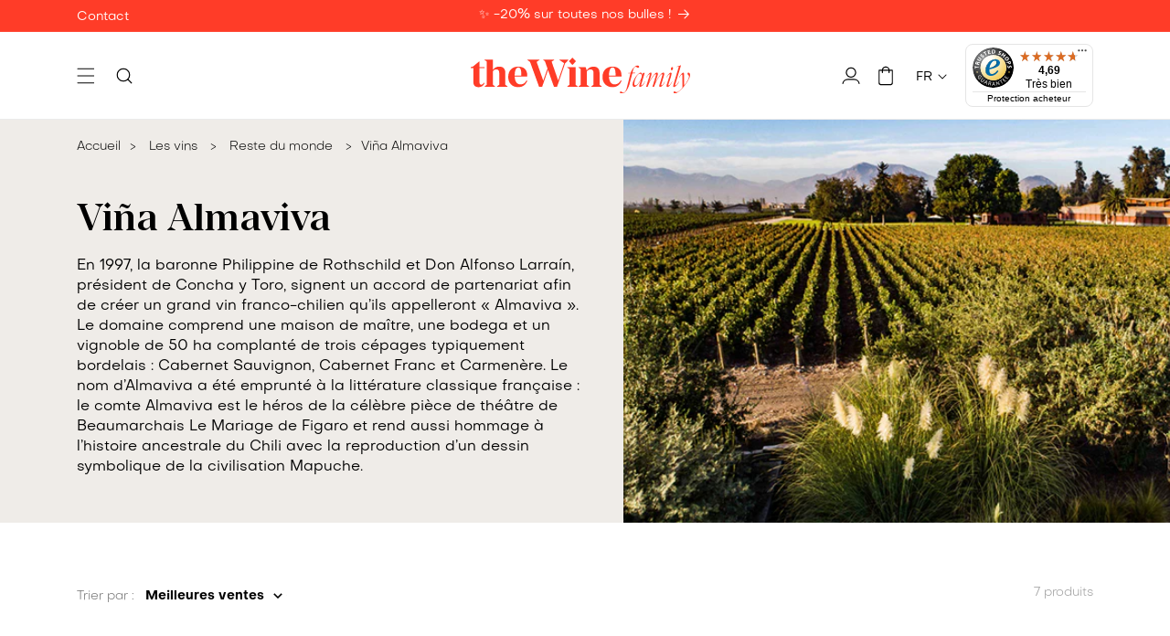

--- FILE ---
content_type: text/html; charset=utf-8
request_url: https://thewinefamily.ch/collections/vina-almaviva
body_size: 113644
content:
<!doctype html>
<html class="no-js" lang="fr">
  <head>
    
    <script>const observerCFH=new MutationObserver(e=>{e.forEach(({addedNodes:e})=>{e.forEach(e=>{if(e.nodeType===Node.ELEMENT_NODE&&"SCRIPT"===e.tagName){let{innerHTML:t,className:a,src:n}=e;if(t.includes("asyncLoad")){e.innerHTML=t.replace("if(window.attachEvent)","document.addEventListener('asyncLazyLoad', event => { asyncLoad(); });if(window.attachEvent)").replaceAll(", asyncLoad",", () => {}");let c="connect.nosto.com/script/shopify/nosto.js",s=t.replace(/\\u0026/g,"&").replace(/\\\//g,"/");if(s.includes(c)){let r=RegExp(`,"(https?://${c.replace(/\./g,"\\.")}[^"]*)"`,"g"),o=r.exec(s),i=o?o[1]:null;if(i){s=s.replace(o[0],"");let l=document.createElement("script");l.type="text/javascript",l.async=!0,l.src=i,document.head.appendChild(l),e.innerHTML=s}}}t.includes("PreviewBarInjector")&&(e.innerHTML=t.replace("DOMContentLoaded","asyncLazyLoad")),"analytics"===a&&(e.type="text/lazyload"),(n.includes("assets/storefront/features")||n.includes("assets/shopify_pay")||n.includes("connect.facebook.net"))&&(e.setAttribute("data-src",n),e.removeAttribute("src"))}})})});observerCFH.observe(document.documentElement,{childList:!0,subtree:!0});</script>




    <meta charset="utf-8">
    <meta http-equiv="X-UA-Compatible" content="IE=edge">
    <meta name="viewport" content="width=device-width,initial-scale=1">
    <meta name="theme-color" content="">
    <link rel="canonical" href="https://thewinefamily.ch/collections/vina-almaviva">
    
    <link href="//thewinefamily.ch/cdn/shop/t/2/assets/global.js?v=63931824729827976461720024536" as="script" rel="preload">
    <link href="//thewinefamily.ch/cdn/shop/t/2/assets/bundle.theme.js?v=29429815595686227841761294071" as="script" rel="preload">

    <link rel="preload" as="font" href="//thewinefamily.ch/cdn/shop/files/Manier-Medium.woff2?v=6443659848776922672" type="font/woff2" crossorigin>
    <link rel="preload" as="font" href="//thewinefamily.ch/cdn/shop/files/Objective-Regular.woff2?v=4825288438778304443" type="font/woff2" crossorigin>
    <link rel="preload" as="font" href="//thewinefamily.ch/cdn/shop/files/Objective-Light.woff2?v=11306032897997797841" type="font/woff2" crossorigin>
    <link rel="preload" as="font" href="//thewinefamily.ch/cdn/shop/files/Objective-Medium.woff2?v=17196151059354014940" type="font/woff2" crossorigin>
    <link rel="preload" as="font" href="//thewinefamily.ch/cdn/shop/files/Objective-Bold.woff2?v=12698363103384454547" type="font/woff2" crossorigin>
    <link rel="preload" as="font" href="//thewinefamily.ch/cdn/shop/files/Objective-Italic.woff2?v=12552129949712467535" type="font/woff2" crossorigin><link rel="preload" href="//thewinefamily.ch/cdn/shop/files/thewinefamily-the-wine-family-twf-logo-carre_345e6dc2-a087-46b1-b47b-1c9af4e97be7.png?v=1725971728" as="image"
      media="(max-width: 750px)"
      imagesrcset="//thewinefamily.ch/cdn/shop/files/thewinefamily-the-wine-family-twf-logo-carre_345e6dc2-a087-46b1-b47b-1c9af4e97be7.png?v=1725971728&width=200 200w, //thewinefamily.ch/cdn/shop/files/thewinefamily-the-wine-family-twf-logo-carre_345e6dc2-a087-46b1-b47b-1c9af4e97be7.png?v=1725971728&width=300 300w"><link rel="icon" type="image/png" href="//thewinefamily.ch/cdn/shop/files/favicon.png?crop=center&height=16&v=1730128593&width=16"><title>Viña Almaviva
 &ndash; theWinefamily.ch</title>

    
      <meta name="description" content="En 1997, la baronne Philippine de Rothschild et Don Alfonso Larraín, président de Concha y Toro, signent un accord de partenariat afin de créer un grand vin franco-chilien qu’ils appelleront « Almaviva ». Le domaine comprend une maison de maître, une bodega et un vignoble de 50 ha complanté de trois cépages typiquement">
    

    

<meta property="og:site_name" content="theWinefamily.ch">
<meta property="og:url" content="https://thewinefamily.ch/collections/vina-almaviva">
<meta property="og:title" content="Viña Almaviva">
<meta property="og:type" content="website">
<meta property="og:description" content="En 1997, la baronne Philippine de Rothschild et Don Alfonso Larraín, président de Concha y Toro, signent un accord de partenariat afin de créer un grand vin franco-chilien qu’ils appelleront « Almaviva ». Le domaine comprend une maison de maître, une bodega et un vignoble de 50 ha complanté de trois cépages typiquement"><meta property="og:image" content="http://thewinefamily.ch/cdn/shop/collections/Almaviva.png?v=1705406212">
  <meta property="og:image:secure_url" content="https://thewinefamily.ch/cdn/shop/collections/Almaviva.png?v=1705406212">
  <meta property="og:image:width" content="727">
  <meta property="og:image:height" content="400"><meta name="twitter:card" content="summary_large_image">
<meta name="twitter:title" content="Viña Almaviva">
<meta name="twitter:description" content="En 1997, la baronne Philippine de Rothschild et Don Alfonso Larraín, président de Concha y Toro, signent un accord de partenariat afin de créer un grand vin franco-chilien qu’ils appelleront « Almaviva ». Le domaine comprend une maison de maître, une bodega et un vignoble de 50 ha complanté de trois cépages typiquement">



    <script src="//thewinefamily.ch/cdn/shop/t/2/assets/constants.js?v=58251544750838685771694069982" defer="defer"></script>
    <script src="//thewinefamily.ch/cdn/shop/t/2/assets/pubsub.js?v=158357773527763999511694069983" defer="defer"></script>
    <script src="//thewinefamily.ch/cdn/shop/t/2/assets/global.js?v=63931824729827976461720024536" defer="defer"></script><script src="//thewinefamily.ch/cdn/shop/t/2/assets/animations.js?v=114255849464433187621694069982" defer="defer"></script><script>window.performance && window.performance.mark && window.performance.mark('shopify.content_for_header.start');</script><meta id="shopify-digital-wallet" name="shopify-digital-wallet" content="/81605198098/digital_wallets/dialog">
<meta name="shopify-checkout-api-token" content="c94993ba6476e56c5d9670873252ae8a">
<meta id="in-context-paypal-metadata" data-shop-id="81605198098" data-venmo-supported="false" data-environment="production" data-locale="fr_FR" data-paypal-v4="true" data-currency="CHF">
<link rel="alternate" type="application/atom+xml" title="Feed" href="/collections/vina-almaviva.atom" />
<link rel="alternate" hreflang="x-default" href="https://thewinefamily.ch/collections/vina-almaviva">
<link rel="alternate" hreflang="fr-CH" href="https://thewinefamily.ch/collections/vina-almaviva">
<link rel="alternate" hreflang="de-CH" href="https://thewinefamily.ch/de/collections/vina-almaviva">
<link rel="alternate" hreflang="en-CH" href="https://thewinefamily.ch/en/collections/vina-almaviva">
<link rel="alternate" type="application/json+oembed" href="https://thewinefamily.ch/collections/vina-almaviva.oembed">
<script async="async" src="/checkouts/internal/preloads.js?locale=fr-CH"></script>
<script id="apple-pay-shop-capabilities" type="application/json">{"shopId":81605198098,"countryCode":"CH","currencyCode":"CHF","merchantCapabilities":["supports3DS"],"merchantId":"gid:\/\/shopify\/Shop\/81605198098","merchantName":"theWinefamily.ch","requiredBillingContactFields":["postalAddress","email"],"requiredShippingContactFields":["postalAddress","email"],"shippingType":"shipping","supportedNetworks":["visa","masterCard"],"total":{"type":"pending","label":"theWinefamily.ch","amount":"1.00"},"shopifyPaymentsEnabled":true,"supportsSubscriptions":true}</script>
<script id="shopify-features" type="application/json">{"accessToken":"c94993ba6476e56c5d9670873252ae8a","betas":["rich-media-storefront-analytics"],"domain":"thewinefamily.ch","predictiveSearch":true,"shopId":81605198098,"locale":"fr"}</script>
<script>var Shopify = Shopify || {};
Shopify.shop = "thewinefamily.myshopify.com";
Shopify.locale = "fr";
Shopify.currency = {"active":"CHF","rate":"1.0"};
Shopify.country = "CH";
Shopify.theme = {"name":"theme-obrist\/main","id":159180128530,"schema_name":"Dawn","schema_version":"10.0.0","theme_store_id":null,"role":"main"};
Shopify.theme.handle = "null";
Shopify.theme.style = {"id":null,"handle":null};
Shopify.cdnHost = "thewinefamily.ch/cdn";
Shopify.routes = Shopify.routes || {};
Shopify.routes.root = "/";</script>
<script type="module">!function(o){(o.Shopify=o.Shopify||{}).modules=!0}(window);</script>
<script>!function(o){function n(){var o=[];function n(){o.push(Array.prototype.slice.apply(arguments))}return n.q=o,n}var t=o.Shopify=o.Shopify||{};t.loadFeatures=n(),t.autoloadFeatures=n()}(window);</script>
<script id="shop-js-analytics" type="application/json">{"pageType":"collection"}</script>
<script defer="defer" async type="module" src="//thewinefamily.ch/cdn/shopifycloud/shop-js/modules/v2/client.init-shop-cart-sync_C9aZTsmn.fr.esm.js"></script>
<script defer="defer" async type="module" src="//thewinefamily.ch/cdn/shopifycloud/shop-js/modules/v2/chunk.common_bWgz0IHB.esm.js"></script>
<script type="module">
  await import("//thewinefamily.ch/cdn/shopifycloud/shop-js/modules/v2/client.init-shop-cart-sync_C9aZTsmn.fr.esm.js");
await import("//thewinefamily.ch/cdn/shopifycloud/shop-js/modules/v2/chunk.common_bWgz0IHB.esm.js");

  window.Shopify.SignInWithShop?.initShopCartSync?.({"fedCMEnabled":true,"windoidEnabled":true});

</script>
<script>(function() {
  var isLoaded = false;
  function asyncLoad() {
    if (isLoaded) return;
    isLoaded = true;
    var urls = ["https:\/\/redirectify.app\/script_tags\/tracking.js?shop=thewinefamily.myshopify.com","https:\/\/connect.nosto.com\/include\/script\/shopify-81605198098.js?shop=thewinefamily.myshopify.com","https:\/\/tseish-app.connect.trustedshops.com\/esc.js?apiBaseUrl=aHR0cHM6Ly90c2Vpc2gtYXBwLmNvbm5lY3QudHJ1c3RlZHNob3BzLmNvbQ==\u0026instanceId=dGhld2luZWZhbWlseS5teXNob3BpZnkuY29t\u0026shop=thewinefamily.myshopify.com"];
    for (var i = 0; i < urls.length; i++) {
      var s = document.createElement('script');
      s.type = 'text/javascript';
      s.async = true;
      s.src = urls[i];
      var x = document.getElementsByTagName('script')[0];
      x.parentNode.insertBefore(s, x);
    }
  };
  if(window.attachEvent) {
    window.attachEvent('onload', asyncLoad);
  } else {
    window.addEventListener('load', asyncLoad, false);
  }
})();</script>
<script id="__st">var __st={"a":81605198098,"offset":3600,"reqid":"757ada9f-e89a-42f1-a662-34be76be77b5-1763351393","pageurl":"thewinefamily.ch\/collections\/vina-almaviva","u":"32f16c6906f2","p":"collection","rtyp":"collection","rid":469250769170};</script>
<script>window.ShopifyPaypalV4VisibilityTracking = true;</script>
<script id="captcha-bootstrap">!function(){'use strict';const t='contact',e='account',n='new_comment',o=[[t,t],['blogs',n],['comments',n],[t,'customer']],c=[[e,'customer_login'],[e,'guest_login'],[e,'recover_customer_password'],[e,'create_customer']],r=t=>t.map((([t,e])=>`form[action*='/${t}']:not([data-nocaptcha='true']) input[name='form_type'][value='${e}']`)).join(','),a=t=>()=>t?[...document.querySelectorAll(t)].map((t=>t.form)):[];function s(){const t=[...o],e=r(t);return a(e)}const i='password',u='form_key',d=['recaptcha-v3-token','g-recaptcha-response','h-captcha-response',i],f=()=>{try{return window.sessionStorage}catch{return}},m='__shopify_v',_=t=>t.elements[u];function p(t,e,n=!1){try{const o=window.sessionStorage,c=JSON.parse(o.getItem(e)),{data:r}=function(t){const{data:e,action:n}=t;return t[m]||n?{data:e,action:n}:{data:t,action:n}}(c);for(const[e,n]of Object.entries(r))t.elements[e]&&(t.elements[e].value=n);n&&o.removeItem(e)}catch(o){console.error('form repopulation failed',{error:o})}}const l='form_type',E='cptcha';function T(t){t.dataset[E]=!0}const w=window,h=w.document,L='Shopify',v='ce_forms',y='captcha';let A=!1;((t,e)=>{const n=(g='f06e6c50-85a8-45c8-87d0-21a2b65856fe',I='https://cdn.shopify.com/shopifycloud/storefront-forms-hcaptcha/ce_storefront_forms_captcha_hcaptcha.v1.5.2.iife.js',D={infoText:'Protégé par hCaptcha',privacyText:'Confidentialité',termsText:'Conditions'},(t,e,n)=>{const o=w[L][v],c=o.bindForm;if(c)return c(t,g,e,D).then(n);var r;o.q.push([[t,g,e,D],n]),r=I,A||(h.body.append(Object.assign(h.createElement('script'),{id:'captcha-provider',async:!0,src:r})),A=!0)});var g,I,D;w[L]=w[L]||{},w[L][v]=w[L][v]||{},w[L][v].q=[],w[L][y]=w[L][y]||{},w[L][y].protect=function(t,e){n(t,void 0,e),T(t)},Object.freeze(w[L][y]),function(t,e,n,w,h,L){const[v,y,A,g]=function(t,e,n){const i=e?o:[],u=t?c:[],d=[...i,...u],f=r(d),m=r(i),_=r(d.filter((([t,e])=>n.includes(e))));return[a(f),a(m),a(_),s()]}(w,h,L),I=t=>{const e=t.target;return e instanceof HTMLFormElement?e:e&&e.form},D=t=>v().includes(t);t.addEventListener('submit',(t=>{const e=I(t);if(!e)return;const n=D(e)&&!e.dataset.hcaptchaBound&&!e.dataset.recaptchaBound,o=_(e),c=g().includes(e)&&(!o||!o.value);(n||c)&&t.preventDefault(),c&&!n&&(function(t){try{if(!f())return;!function(t){const e=f();if(!e)return;const n=_(t);if(!n)return;const o=n.value;o&&e.removeItem(o)}(t);const e=Array.from(Array(32),(()=>Math.random().toString(36)[2])).join('');!function(t,e){_(t)||t.append(Object.assign(document.createElement('input'),{type:'hidden',name:u})),t.elements[u].value=e}(t,e),function(t,e){const n=f();if(!n)return;const o=[...t.querySelectorAll(`input[type='${i}']`)].map((({name:t})=>t)),c=[...d,...o],r={};for(const[a,s]of new FormData(t).entries())c.includes(a)||(r[a]=s);n.setItem(e,JSON.stringify({[m]:1,action:t.action,data:r}))}(t,e)}catch(e){console.error('failed to persist form',e)}}(e),e.submit())}));const S=(t,e)=>{t&&!t.dataset[E]&&(n(t,e.some((e=>e===t))),T(t))};for(const o of['focusin','change'])t.addEventListener(o,(t=>{const e=I(t);D(e)&&S(e,y())}));const B=e.get('form_key'),M=e.get(l),P=B&&M;t.addEventListener('DOMContentLoaded',(()=>{const t=y();if(P)for(const e of t)e.elements[l].value===M&&p(e,B);[...new Set([...A(),...v().filter((t=>'true'===t.dataset.shopifyCaptcha))])].forEach((e=>S(e,t)))}))}(h,new URLSearchParams(w.location.search),n,t,e,['guest_login'])})(!0,!0)}();</script>
<script integrity="sha256-52AcMU7V7pcBOXWImdc/TAGTFKeNjmkeM1Pvks/DTgc=" data-source-attribution="shopify.loadfeatures" defer="defer" src="//thewinefamily.ch/cdn/shopifycloud/storefront/assets/storefront/load_feature-81c60534.js" crossorigin="anonymous"></script>
<script data-source-attribution="shopify.dynamic_checkout.dynamic.init">var Shopify=Shopify||{};Shopify.PaymentButton=Shopify.PaymentButton||{isStorefrontPortableWallets:!0,init:function(){window.Shopify.PaymentButton.init=function(){};var t=document.createElement("script");t.src="https://thewinefamily.ch/cdn/shopifycloud/portable-wallets/latest/portable-wallets.fr.js",t.type="module",document.head.appendChild(t)}};
</script>
<script data-source-attribution="shopify.dynamic_checkout.buyer_consent">
  function portableWalletsHideBuyerConsent(e){var t=document.getElementById("shopify-buyer-consent"),n=document.getElementById("shopify-subscription-policy-button");t&&n&&(t.classList.add("hidden"),t.setAttribute("aria-hidden","true"),n.removeEventListener("click",e))}function portableWalletsShowBuyerConsent(e){var t=document.getElementById("shopify-buyer-consent"),n=document.getElementById("shopify-subscription-policy-button");t&&n&&(t.classList.remove("hidden"),t.removeAttribute("aria-hidden"),n.addEventListener("click",e))}window.Shopify?.PaymentButton&&(window.Shopify.PaymentButton.hideBuyerConsent=portableWalletsHideBuyerConsent,window.Shopify.PaymentButton.showBuyerConsent=portableWalletsShowBuyerConsent);
</script>
<script data-source-attribution="shopify.dynamic_checkout.cart.bootstrap">document.addEventListener("DOMContentLoaded",(function(){function t(){return document.querySelector("shopify-accelerated-checkout-cart, shopify-accelerated-checkout")}if(t())Shopify.PaymentButton.init();else{new MutationObserver((function(e,n){t()&&(Shopify.PaymentButton.init(),n.disconnect())})).observe(document.body,{childList:!0,subtree:!0})}}));
</script>
<link id="shopify-accelerated-checkout-styles" rel="stylesheet" media="screen" href="https://thewinefamily.ch/cdn/shopifycloud/portable-wallets/latest/accelerated-checkout-backwards-compat.css" crossorigin="anonymous">
<style id="shopify-accelerated-checkout-cart">
        #shopify-buyer-consent {
  margin-top: 1em;
  display: inline-block;
  width: 100%;
}

#shopify-buyer-consent.hidden {
  display: none;
}

#shopify-subscription-policy-button {
  background: none;
  border: none;
  padding: 0;
  text-decoration: underline;
  font-size: inherit;
  cursor: pointer;
}

#shopify-subscription-policy-button::before {
  box-shadow: none;
}

      </style>
<script id="sections-script" data-sections="header" defer="defer" src="//thewinefamily.ch/cdn/shop/t/2/compiled_assets/scripts.js?39679"></script>
<script>window.performance && window.performance.mark && window.performance.mark('shopify.content_for_header.end');</script>

    <style data-shopify>@font-face {
    font-family: 'Manier';
    font-weight: 500;
    font-style: normal;
    font-display: swap;
    src: url("//thewinefamily.ch/cdn/shop/files/Manier-Medium.woff2?v=6443659848776922672") format("woff2")
    }
    @font-face {
    font-family: 'Objective';
    font-weight: 300;
    font-style: normal;
    font-display: swap;
    src: url("//thewinefamily.ch/cdn/shop/files/Objective-Light.woff2?v=11306032897997797841") format("woff2")
    }
    @font-face {
    font-family: 'Objective';
    font-weight: 400;
    font-style: normal;
    font-display: swap;
    src: url("//thewinefamily.ch/cdn/shop/files/Objective-Regular.woff2?v=4825288438778304443") format("woff2")
    }
    @font-face {
    font-family: 'Objective';
    font-weight: 400;
    font-style: italic;
    font-display: swap;
    src: url("//thewinefamily.ch/cdn/shop/files/Objective-Italic.woff2?v=12552129949712467535") format("woff2")
    }
    @font-face {
    font-family: 'Objective';
    font-weight: 500;
    font-style: normal;
    font-display: swap;
    src: url("//thewinefamily.ch/cdn/shop/files/Objective-Medium.woff2?v=17196151059354014940") format("woff2")
    }
    @font-face {
    font-family: 'Objective';
    font-weight: 700;
    font-style: normal;
    font-display: swap;
    src: url("//thewinefamily.ch/cdn/shop/files/Objective-Bold.woff2?v=12698363103384454547") format("woff2")
    }</style>

    <style data-shopify>
      
        :root,
        .color-background-1 {
          --color-background: 255,255,255;
        
          --gradient-background: #ffffff;
        
        --color-foreground: 112,112,112;
        --color-foreground-title: 0,0,0;
        --color-shadow: 0,0,0;
        --color-button: 255,60,40;
        --color-button-text: 255,255,255;
        --color-button-border: 255,60,40;
        --color-secondary-button: 0,0,0;
        --color-secondary-button-text: 255,255,255;
        --color-secondary-button-border: 0,0,0;
        --color-link: 255,60,40;
        --color-badge-foreground: 112,112,112;
        --color-badge-background: 255,255,255;
        --color-badge-border: 112,112,112;
        --payment-terms-background-color: rgb(255 255 255);
      }
      
        
        .color-background-2 {
          --color-background: 239,236,232;
        
          --gradient-background: #efece8;
        
        --color-foreground: 0,0,0;
        --color-foreground-title: 0,0,0;
        --color-shadow: 0,0,0;
        --color-button: 255,60,40;
        --color-button-text: 255,255,255;
        --color-button-border: 255,60,40;
        --color-secondary-button: 0,0,0;
        --color-secondary-button-text: 255,255,255;
        --color-secondary-button-border: 0,0,0;
        --color-link: 255,60,40;
        --color-badge-foreground: 0,0,0;
        --color-badge-background: 239,236,232;
        --color-badge-border: 0,0,0;
        --payment-terms-background-color: rgb(239 236 232);
      }
      
        
        .color-inverse {
          --color-background: 255,60,40;
        
          --gradient-background: #ff3c28;
        
        --color-foreground: 255,255,255;
        --color-foreground-title: 255,255,255;
        --color-shadow: 0,0,0;
        --color-button: 0,0,0;
        --color-button-text: 255,255,255;
        --color-button-border: 0,0,0;
        --color-secondary-button: 255,255,255;
        --color-secondary-button-text: 0,0,0;
        --color-secondary-button-border: 255,255,255;
        --color-link: 0,0,0;
        --color-badge-foreground: 255,255,255;
        --color-badge-background: 255,60,40;
        --color-badge-border: 255,255,255;
        --payment-terms-background-color: rgb(255 60 40);
      }
      
        
        .color-accent-1 {
          --color-background: 0,0,0;
        
          --gradient-background: #000000;
        
        --color-foreground: 255,255,255;
        --color-foreground-title: 255,255,255;
        --color-shadow: 0,0,0;
        --color-button: 255,255,255;
        --color-button-text: 255,60,40;
        --color-button-border: 255,255,255;
        --color-secondary-button: 255,60,40;
        --color-secondary-button-text: 255,255,255;
        --color-secondary-button-border: 0,0,0;
        --color-link: 255,60,40;
        --color-badge-foreground: 255,255,255;
        --color-badge-background: 0,0,0;
        --color-badge-border: 255,255,255;
        --payment-terms-background-color: rgb(0 0 0);
      }
      
        
        .color-accent-2 {
          --color-background: 255,255,255;
        
          --gradient-background: #ffffff;
        
        --color-foreground: 0,0,0;
        --color-foreground-title: 0,0,0;
        --color-shadow: 0,0,0;
        --color-button: 255,60,40;
        --color-button-text: 255,255,255;
        --color-button-border: 255,60,40;
        --color-secondary-button: 0,0,0;
        --color-secondary-button-text: 255,255,255;
        --color-secondary-button-border: 0,0,0;
        --color-link: 255,60,40;
        --color-badge-foreground: 0,0,0;
        --color-badge-background: 255,255,255;
        --color-badge-border: 0,0,0;
        --payment-terms-background-color: rgb(255 255 255);
      }
      
        
        .color-scheme-7b31b87e-1bac-41f1-8687-6151af77d432 {
          --color-background: 239,236,232;
        
          --gradient-background: #efece8;
        
        --color-foreground: 112,112,112;
        --color-foreground-title: 0,0,0;
        --color-shadow: 0,0,0;
        --color-button: 255,60,40;
        --color-button-text: 255,255,255;
        --color-button-border: 255,60,40;
        --color-secondary-button: 0,0,0;
        --color-secondary-button-text: 255,255,255;
        --color-secondary-button-border: 0,0,0;
        --color-link: 255,60,40;
        --color-badge-foreground: 112,112,112;
        --color-badge-background: 239,236,232;
        --color-badge-border: 112,112,112;
        --payment-terms-background-color: rgb(239 236 232);
      }
      
        
        .color-scheme-d8ff9a6d-f2e6-42c1-b4d4-bb4a2d51744a {
          --color-background: 18,154,57;
        
          --gradient-background: #129a39;
        
        --color-foreground: 255,255,255;
        --color-foreground-title: 0,0,0;
        --color-shadow: 0,0,0;
        --color-button: 18,154,57;
        --color-button-text: 255,255,255;
        --color-button-border: 18,154,57;
        --color-secondary-button: 0,0,0;
        --color-secondary-button-text: 255,255,255;
        --color-secondary-button-border: 0,0,0;
        --color-link: 18,154,57;
        --color-badge-foreground: 255,255,255;
        --color-badge-background: 18,154,57;
        --color-badge-border: 255,255,255;
        --payment-terms-background-color: rgb(18 154 57);
      }
      

      body, .color-background-1, .color-background-2, .color-inverse, .color-accent-1, .color-accent-2, .color-scheme-7b31b87e-1bac-41f1-8687-6151af77d432, .color-scheme-d8ff9a6d-f2e6-42c1-b4d4-bb4a2d51744a {
        color: rgb(var(--color-foreground));
        background-color: rgb(var(--color-background));
      }

      :root {
        --font-body-family: 'Objective', sans-serif;
        --font-body-style: normal;
        --font-body-weight: 400;
        --font-body-weight-bold: 700;

        --font-heading-family: 'Manier', sans-serif;
        --font-heading-style: normal;
        --font-heading-weight: 500;

        --font-body-scale: 1.0;
        --font-heading-scale: 1.0;

        --media-padding: px;
        --media-border-opacity: 0.0;
        --media-border-width: 0px;
        --media-radius: 0px;
        --media-shadow-opacity: 0.0;
        --media-shadow-horizontal-offset: 0px;
        --media-shadow-vertical-offset: 4px;
        --media-shadow-blur-radius: 5px;
        --media-shadow-visible: 0;

        --page-width: 160rem;
        --page-width-margin: 0rem;

        --product-card-image-padding: 0.0rem;
        --product-card-corner-radius: 0.0rem;
        --product-card-text-alignment: left;
        --product-card-border-width: 0.0rem;
        --product-card-border-opacity: 0.0;
        --product-card-shadow-opacity: 0.0;
        --product-card-shadow-visible: 0;
        --product-card-shadow-horizontal-offset: 0.0rem;
        --product-card-shadow-vertical-offset: 0.4rem;
        --product-card-shadow-blur-radius: 0.5rem;

        --collection-card-image-padding: 0.0rem;
        --collection-card-corner-radius: 0.0rem;
        --collection-card-text-alignment: left;
        --collection-card-border-width: 0.0rem;
        --collection-card-border-opacity: 0.0;
        --collection-card-shadow-opacity: 0.0;
        --collection-card-shadow-visible: 0;
        --collection-card-shadow-horizontal-offset: 0.0rem;
        --collection-card-shadow-vertical-offset: 0.4rem;
        --collection-card-shadow-blur-radius: 0.5rem;

        --blog-card-image-padding: 0.0rem;
        --blog-card-corner-radius: 0.0rem;
        --blog-card-text-alignment: left;
        --blog-card-border-width: 0.0rem;
        --blog-card-border-opacity: 0.0;
        --blog-card-shadow-opacity: 0.0;
        --blog-card-shadow-visible: 0;
        --blog-card-shadow-horizontal-offset: 0.0rem;
        --blog-card-shadow-vertical-offset: 0.4rem;
        --blog-card-shadow-blur-radius: 0.5rem;

        --badge-corner-radius: 1.6rem;

        --popup-border-width: 0px;
        --popup-border-opacity: 0.0;
        --popup-corner-radius: 0px;
        --popup-shadow-opacity: 0.0;
        --popup-shadow-horizontal-offset: 0px;
        --popup-shadow-vertical-offset: 4px;
        --popup-shadow-blur-radius: 5px;

        --drawer-border-width: 1px;
        --drawer-border-opacity: 0.1;
        --drawer-shadow-opacity: 0.0;
        --drawer-shadow-horizontal-offset: 0px;
        --drawer-shadow-vertical-offset: 4px;
        --drawer-shadow-blur-radius: 5px;

        --spacing-sections-desktop: 0px;
        --spacing-sections-mobile: 0.0px;

        --grid-desktop-vertical-spacing: 50px;
        --grid-desktop-horizontal-spacing: 20px;
        --grid-mobile-vertical-spacing: 25px;
        --grid-mobile-horizontal-spacing: 10px;

        --text-boxes-border-opacity: 0.0;
        --text-boxes-border-width: 0px;
        --text-boxes-radius: 0px;
        --text-boxes-shadow-opacity: 0.0;
        --text-boxes-shadow-visible: 0;
        --text-boxes-shadow-horizontal-offset: 0px;
        --text-boxes-shadow-vertical-offset: 4px;
        --text-boxes-shadow-blur-radius: 5px;

        --buttons-radius: 25px;
        --buttons-radius-outset: 26px;
        --buttons-border-width: 1px;
        --buttons-border-opacity: 1.0;
        --buttons-shadow-opacity: 0.0;
        --buttons-shadow-visible: 0;
        --buttons-shadow-horizontal-offset: 0px;
        --buttons-shadow-vertical-offset: 4px;
        --buttons-shadow-blur-radius: 5px;
        --buttons-border-offset: 0.3px;

        --inputs-radius: 25px;
        --inputs-border-width: 1px;
        --inputs-border-opacity: 1.0;
        --inputs-shadow-opacity: 0.0;
        --inputs-shadow-horizontal-offset: 0px;
        --inputs-margin-offset: 0px;
        --inputs-shadow-vertical-offset: 4px;
        --inputs-shadow-blur-radius: 5px;
        --inputs-radius-outset: 26px;

        --variant-pills-radius: 25px;
        --variant-pills-border-width: 1px;
        --variant-pills-border-opacity: 1.0;
        --variant-pills-shadow-opacity: 0.0;
        --variant-pills-shadow-horizontal-offset: 0px;
        --variant-pills-shadow-vertical-offset: 4px;
        --variant-pills-shadow-blur-radius: 5px;
      }

      *,
      *::before,
      *::after {
        box-sizing: inherit;
      }

      html {
        box-sizing: border-box;
        font-size: calc(var(--font-body-scale) * 62.5%);
        height: 100%;
      }

      body {
        min-height: 100%;
        margin: 0;
        font-size: 1.6rem;
        font-family: var(--font-body-family);
        font-style: var(--font-body-style);
        font-weight: var(--font-body-weight);
      }

        
    </style>

    <link href="//thewinefamily.ch/cdn/shop/t/2/assets/base.css?v=107805734911299790131754050321" rel="stylesheet" type="text/css" media="all" />
    
<link href="//thewinefamily.ch/cdn/shop/t/2/assets/bundle.theme.css?v=91276446690550134341763046337" rel="stylesheet" type="text/css" media="all" />


  
  <link href="//thewinefamily.ch/cdn/shop/t/2/assets/bundle.collection.css?v=33514084553045157761761294049" rel="stylesheet" type="text/css" media="all" />


    <link href="//thewinefamily.ch/cdn/shop/t/2/assets/component-predictive-search.css?v=43164663164137579021695633374" rel="stylesheet" type="text/css" media="all" />

    <script>
      document.documentElement.className = document.documentElement.className.replace('no-js', 'js');
      if (Shopify.designMode) {
        document.documentElement.classList.add('shopify-design-mode');
      }
    </script>

    <script>
      window.shopUrl = 'https://thewinefamily.ch';
      window.routes = {
        cart_add_url: '/cart/add',
        cart_change_url: '/cart/change',
        cart_update_url: '/cart/update',
        cart_url: '/cart',
        predictive_search_url: '/search/suggest',
      };

      window.cartStrings = {
        error: `Une erreur est survenue lors de l’actualisation de votre panier. Veuillez réessayer.`,
        quantityError: `Vous ne pouvez pas ajouter plus de [quantity] de ce produit à votre panier.`,
      };

      window.variantStrings = {
        addToCart: `Ajouter au panier`,
        soldOut: `Épuisé`,
        unavailable: `Non disponible`,
        unavailable_with_option: `[value] – indisponible`,
      };

      window.accessibilityStrings = {
        imageAvailable: `L&#39;image [index] est maintenant disponible dans la galerie`,
        shareSuccess: `Lien copié dans le presse-papiers`,
        pauseSlideshow: `Interrompre le diaporama`,
        playSlideshow: `Lire le diaporama`,
      };

      window.assetsUrl = {
        css: [],
        js: []
      }
    </script>

    
<meta name="robots" content="index, follow"/>
        <script type="application/ld+json">
      {
        "@context": "http://schema.org",
        "@type": "BreadcrumbList",
        "itemListElement": [{
        "@type": "ListItem",
        "position": 1,
        "name": "Accueil",
        "item": "https:\/\/thewinefamily.ch"
        },{
                        "@type": "ListItem",
                        "position": 2,
                        "name": "Les vins",
                        "item": "https://thewinefamily.ch/collections/les-vins"
                        }
                        ,{
                        "@type": "ListItem",
                        "position": 3,
                        "name": "Reste du monde",
                        "item": "https://thewinefamily.ch/collections/vins-reste-du-monde"
                        }
                        ,{
                        "@type": "ListItem",
                        "position": 4,
                        "name": "Viña Almaviva",
                        "item": "https://thewinefamily.ch/collections/vina-almaviva"
                        }]
      }
    </script><script type="application/ld+json">
        {
          "@context": "http://schema.org",
          "@type": "WebPage",
        "name": "Viña Almaviva",
        "description": "En 1997, la baronne Philippine de Rothschild et Don Alfonso Larraín, président de Concha y Toro, signent un accord de partenariat afin de créer un grand vin franco-chilien qu’ils appelleront « Almaviva ». Le domaine comprend une maison de maître, une bodega et un vignoble de 50 ha complanté de trois cépages typiquement bordelais : Cabernet Sauvignon, Cabernet Franc et Carmenère. Le nom d’Almaviva a été emprunté à la littérature classique française : le comte Almaviva est le héros de la célèbre pièce de théâtre de Beaumarchais Le Mariage de Figaro et rend aussi hommage à l’histoire ancestrale du Chili avec la reproduction d’un dessin symbolique de la civilisation Mapuche.",
        "publisher": {
        "@type": "ProfilePage",
        "name": "theWinefamily.ch"
        }
        }
    </script><script type="application/ld+json">
        {
          "@context": "http://schema.org",
          "@type": "ItemList",
        "name": "Viña Almaviva",
        "url": "https:\/\/thewinefamily.ch\/collections\/vina-almaviva",
        "description": "En 1997, la baronne Philippine de Rothschild et Don Alfonso Larraín, président de Concha y Toro, signent un accord de partenariat afin de créer un grand vin franco-chilien qu’ils appelleront « Almaviva ». Le domaine comprend une maison de maître, une bodega et un vignoble de 50 ha complanté de trois cépages typiquement bordelais : Cabernet Sauvignon, Cabernet Franc et Carmenère. Le nom d’Almaviva a été emprunté à la littérature classique française : le comte Almaviva est le héros de la célèbre pièce de théâtre de Beaumarchais Le Mariage de Figaro et rend aussi hommage à l’histoire ancestrale du Chili avec la reproduction d’un dessin symbolique de la civilisation Mapuche.","image": "https:\/\/thewinefamily.ch\/cdn\/shop\/collections\/Almaviva.png?v=1705406212","mainEntityOfPage": {
        "@type": "CollectionPage",
        "@id": "\/collections\/vina-almaviva"
        },
        "itemListElement": [
            {
            "@type": "ListItem",
            "position": 1,
            "url": "https:\/\/thewinefamily.ch\/products\/epu-almaviva-2021"
            },
            {
            "@type": "ListItem",
            "position": 2,
            "url": "https:\/\/thewinefamily.ch\/products\/epu-by-almaviva-2022"
            },
            {
            "@type": "ListItem",
            "position": 3,
            "url": "https:\/\/thewinefamily.ch\/products\/almaviva-2022"
            },
            {
            "@type": "ListItem",
            "position": 4,
            "url": "https:\/\/thewinefamily.ch\/products\/almaviva-2021"
            },
            {
            "@type": "ListItem",
            "position": 5,
            "url": "https:\/\/thewinefamily.ch\/products\/almaviva-2020"
            },
            {
            "@type": "ListItem",
            "position": 6,
            "url": "https:\/\/thewinefamily.ch\/products\/epu-by-almaviva-2023"
            },
            {
            "@type": "ListItem",
            "position": 7,
            "url": "https:\/\/thewinefamily.ch\/products\/almaviva-2023"
            }
        ]
        }
    </script>
    <script type="text/javascript">
  <!-- Google Tag Manager -->
  (function(w,d,s,l,i){w[l]=w[l]||[];w[l].push({'gtm.start':
    new Date().getTime(),event:'gtm.js'});var f=d.getElementsByTagName(s)[0],
    j=d.createElement(s),dl=l!='dataLayer'?'&l='+l:'';j.async=true;j.src=
    'https://tss.thewinefamily.ch/bbhg4chv1eov4pb.js?aw='+i.replace(/^GTM-/, '')+dl;f.parentNode.insertBefore(j,f);
    })(window,document,'script','dataLayer','GTM-KBK7Q235');
  <!-- End Google Tag Manager -->

  window.boryl = {
      logging: true,
      logs: [],
      intersections: [],
      mutations: [],
      promotion_class_attribute: 'featured-collections',
      collection_product_class_attribute: 'product-grid-container',
      add_to_cart_input_variant_id: 'id',
      view_cart_section_attribute: 'cart-drawer',
      view_cart_class_attribute: 'active',
  };

  function handleIntersection(entries, observer) {
    entries.forEach(entry => {
      if (entry.isIntersecting) {
        window.boryl.intersections.forEach((fn) => fn(entry));
        observer.unobserve(entry.target);
      }
    });
  }

  boryl.observer = new IntersectionObserver(
    handleIntersection, 
    { root: null, rootMargin: '0px', threshold: 0.5 }
  );

  function handleMutations(mutations) {
    mutations.forEach(mutation => {
        window.boryl.mutations.forEach((fn) => fn(mutation));
    });
  }
  boryl.mutation_observer = new MutationObserver(
    handleMutations,
  );

  window.boryl.Initialize = function() {
      window.boryl.loadScript = function(callback) {
          callback();
      }

      window.boryl.AppStart = function(){
          var address = {};
          
          const user_data = {
            user_type: 'visitor',
            language: 'français',
            
          };///////////////////////////////////////////////////////////////////
          /////// Utils /////////////////////////////////////////////////////
          ///////////////////////////////////////////////////////////////////
          function pushEvent(event) {
            const hasShopify = typeof Shopify !== 'undefined' && typeof Shopify.analytics !== 'undefined' && typeof Shopify.analytics.publish === 'function';
            if (!hasShopify) {
              console.log('shopify unknown');
              return;
            } else {
              // if (event.event == 'preload_data') {
                window.dataLayer = window.dataLayer || [];
                window.dataLayer.push({ ecommerce: null, 'fired_from': 'custom_pixel' });
              // } else {
              // if (event.event == 'view_cart') {
              //   Shopify.analytics.publish('boryl_' + event.event, {...event, 'shopify_theme_id': '159180128530'});
              // } else {
                window.dataLayer.push({ ...event, 'fired_from': 'custom_pixel' });
              // }
              // }
            }
          }
          function arrayValueOrNull(array, index) {
            return Array.isArray(array) && array.length > index ? array[index] : null;
          }
          function arrayValueOrObject(array, index) {
            return Array.isArray(array) && array.length > index ? array[index] : {};
          }
          function toFloatPrecision2(value) {
            return value ? Number.parseFloat((value * 0.01).toFixed(2)) : null
          }
          function isValidEmail(email) {
            const emailRegex = /^[^\s@]+@[^\s@]+\.[^\s@]+$/;
            return emailRegex.test(email);
          }
          function makeCart(cart) {
            return {
              currency: cart.currency,
              value: toFloatPrecision2(cart.total_price)
            }
          }
          function productToItem({ collection, product, index, variant, quantity, currency, wine_type, wine_country, wine_region, wine_cepage,wine_style }) {
            const discount = Number.parseFloat((variant.compare_at_price - variant.price));
            return {
              currency: currency,
              item_id: product.id,
              item_name: product.title,
              item_list_id: collection.id,
              item_list_name: collection.title,
              coupon: null,
              discount: discount >= 0 ? toFloatPrecision2(discount) : null,
              availability: product.available,
              index: index,
              item_brand: product.vendor,
              item_category: product.type,
              item_variant: variant.option1 || null,
              item_variant_id: variant.id || null,
              price: toFloatPrecision2(variant.price),
              quantity: quantity ?? 1,
              promotion_id: null,
              promotion_name: null,
              wine_type: wine_type,
              wine_country: wine_country,
              wine_region: wine_region,
              wine_cepage: wine_cepage,
              wine_style: wine_style
            }
          }
          function cartProductToItem(product, index, currency) {
            const row = document.querySelector(`tr[data-boryl-variant-id="${ product.variant_id }"]`);
            const wine_type = row?.getAttribute("data-boryl-wine-type");
            const wine_country = row?.getAttribute("data-boryl-wine-country");
            const wine_region = row?.getAttribute("data-boryl-wine-region");
            const wine_cepage = row?.getAttribute("data-boryl-wine-cepage");
            const wine_style = row?.getAttribute("data-boryl-wine-style");
            
            return {
              currency,
              item_id: product.product_id,
              item_name: product.product_title,
              item_list_id: null,
              item_list_name: null,
              coupon: null,
              discount:  null,
              availability: null,
              index: index,
              item_brand: product.vendor,
              item_category: product.type,
              item_variant: Array.isArray(product.variant_options) && product.variant_options.length > 0 ? product.variant_options[0] : null,
              item_variant_id: product.variant_id || null,
              price: toFloatPrecision2(product.original_price),
              quantity: product.quantity  ?? 1,
              promotion_id: null,
              promotion_name: null,
              wine_type,
              wine_country,
              wine_region,
              wine_cepage,
              wine_style,
            }
          }
          ///////////////////////////////////////////////////////////////////
          /////// Page View /////////////////////////////////////////////////
          ///////////////////////////////////////////////////////////////////
          const event_preload_data = {
              event: 'preload_data',
              content_group: "Collection",
              user_data: user_data
          }
          ///////////////////////////////////////////////////////////////////
          /////// Promotion /////////////////////////////////////////////////
          ///////////////////////////////////////////////////////////////////
          var event_promotion_view = {};
          function sendEventPromotionViewFrom(element) {
            return function (mutation) {
              if (mutation.type === 'attributes' && 
                  mutation.attributeName === 'class'&& 
                  mutation.target.tagName === 'SWIPER-SLIDER-SPLIT'
              ) {
                const promotion = document.querySelector('div.swiper-slide-active');
                if (!promotion) {
                  return;
                }

                const creative_slot = promotion.closest('section')?.id;
                const event = {
                  event: 'view_promotion',
                  creative_name: promotion.querySelector('.h1')?.textContent?.trim(),
                  creative_slot
                };

                if (JSON.stringify(event) == JSON.stringify(event_promotion_view)) {
                  return;
                }

                pushEvent(event);
                event_promotion_view = event;
              }
            }
          }

          function trackPromotionViewOnChange() {
            const view = document.querySelector('swiper-slider-split');
            if (!view) {
              return;
            }

            const promotion = document.querySelector('div.swiper-wrapper div');
            if (promotion) {
              const creative_slot = promotion.closest('section')?.id;
              const event = {
                event: 'view_promotion',
                creative_name: promotion.querySelector('.h1')?.textContent?.trim(),
                creative_slot
              };

              pushEvent(event);
              event_promotion_view = event;
            }
            boryl.mutations.push(sendEventPromotionViewFrom(view));
            boryl.mutation_observer.observe(view, { attributes: true });
          }
          function trackPromotionOnClick() {
            return function(event) {
              if (event.target.tagName === 'svg') {
                return;
              }
              const promotion = event.target.closest('.swiper-slide');

              if (!promotion) {
                return;
              }

              const creative_slot = promotion.closest('section')?.id;

              pushEvent({
                event: 'select_promotion',
                creative_name: promotion.querySelector('.h1')?.textContent?.trim(),
                creative_slot
              });
            }
          }
          ///////////////////////////////////////////////////////////////////
          /////// Cart View /////////////////////////////////////////////////
          ///////////////////////////////////////////////////////////////////
          var cartViewed = false;
          function sendEventCartViewFrom(element) {
            return async function (mutation) {
              if (mutation.type === 'attributes' && 
                  mutation.attributeName === 'class'&& 
                  element.classList.contains(window.boryl.view_cart_class_attribute) &&
                  !cartViewed
              ) {
                const cartItems = await fetch('/cart.js').then(response => response.json());
                const cart = makeCart(cartItems);
                pushEvent({
                  event: 'view_cart',
                  ecommerce: {
                    ...cart,
                    items: cartItems
                      .items
                      .map((product, index) => cartProductToItem(product, index, cart.currency))
                  }
                })
                cartViewed = true;
              }
            }
          }
          function trackCartView() {
            const cartView = document.querySelector(window.boryl.view_cart_section_attribute);
            if (!cartView) {
              return;
            }
            boryl.mutations.push(sendEventCartViewFrom(cartView));
            boryl.mutation_observer.observe(cartView, { attributes: true });
          }
          function trackCartPayClick() {
            return async function (event) {
              if (!event.target?.closest('button[name="checkout"]')) {
                return;
              }
    
              const cartItems = await fetch('/cart.js').then(response => response.json());
              const cart = makeCart(cartItems);
              pushEvent({
                event: 'click_cart_payer',
                ecommerce: {
                  ...cart,
                  items: cartItems
                    .items
                    .map((product, index) => cartProductToItem(product, index, cart.currency))
                }
              })
            }
          }
          ///////////////////////////////////////////////////////////////////
          /////// Product Collection ////////////////////////////////////////
          ///////////////////////////////////////////////////////////////////
          function trackProductCollectionView({collection, products, cart}) {
            const items = products.map((product, index) => productToItem({
              collection,
              product,
              index,
              variant: arrayValueOrObject(product.variants, 0),
              currency: cart.currency
            }));
            const event = {
              event: 'view_item_list',
              filter_name: '',
              ecommerce: { items }
            }
            pushEvent(event);
          }
          function trackProductCollectionClick({collection, products, cart}) {
            return function(event) {
              const productGrid = event.target.closest('.product-grid');
              const card = event.target.closest('.card-wrapper');

              if (!productGrid || !card) {
                return;
              }

              const li = event.target.closest('li');
              if (!li) {
                return;
              }

              const isTry = event.target.closest('.product-vto__toggle');
              if (isTry) {
                return;
              }

              var index = Array.prototype.indexOf.call(li.parentElement.children, li);

              if (index < 0) {
                return;
              }

              pushEvent({
                event: 'select_item',
                filter_name: '',
                ecommerce: {
                  items:[ productToItem({
                    collection, 
                    product: products[index], 
                    index,
                    variant: arrayValueOrObject(products[index].variants, 0),
                    currency: cart.currency
                  })]
                }
              });
            }
          }
          ///////////////////////////////////////////////////////////////////
          /////// Product ///////////////////////////////////////////////////
          ///////////////////////////////////////////////////////////////////
          function trackProductChangeView({collection, product, cart, wine_type, wine_country, wine_region, wine_cepage, wine_style}) {
            var firstTimeUrl = document.URL;
            document.addEventListener('change', function() {
              var currentPageUrl = document.URL;
              var url = new URL(currentPageUrl);
              var isVariantUrl = url.searchParams.get("variant");
              currentPageUrl = isVariantUrl ? currentPageUrl :isVariantUrl;
                if(currentPageUrl && firstTimeUrl != currentPageUrl) {
                  firstTimeUrl = currentPageUrl;
                  trackProductView({collection, product, cart, selectedVariantId: isVariantUrl, wine_type, wine_country, wine_region, wine_cepage, wine_style });
                }
            });
          }
          function getVariantFromProduct({product, selectedVariantId}) {
            const firstVariant = arrayValueOrObject(product.variants, 0);
            if (!selectedVariantId) {
              return firstVariant;
            }
            if (!Array.isArray(product.variants)) {
              return firstVariant;
            }

            return product.variants.find((v) => v.id == selectedVariantId) ?? firstVariant;
          }
          function trackProductView({collection, product, cart, selectedVariantId, wine_type, wine_country, wine_region, wine_cepage, wine_style}) {
            const variant = getVariantFromProduct({product, selectedVariantId});
            const item = productToItem({
                collection, 
                product, 
                index: null,
                variant: variant,
                currency: cart.currency,
                wine_type,
                wine_country, 
                wine_region, 
                wine_cepage, 
                wine_style
              });
            const quantity = parseInt(document.querySelector('quantity-input input.quantity__input')?.value ?? item.quantity);


            const event = {
              event: 'view_item',
              ecommerce: {
                ...makeCart(cart),
                value: toFloatPrecision2(variant.price),
                items: [{...item, quantity }]
              }
            }
            pushEvent(event);
          }
          ///////////////////////////////////////////////////////////////////
          /////// CTA CLick /////////////////////////////////////////////////
          ///////////////////////////////////////////////////////////////////
          function trackHomePageCtaClick() {
            return function (event) {
              const isLink = event.target.tagName?.toLowerCase() === 'a';
              const isButton = event.target.classList.contains('button--primary');
              const href = event.target.getAttribute('href');
              if (!isLink || !isButton || !href) {
                return;
              }

              if (href.indexOf("://") > 0 || href.indexOf("//") === 0) {
                return;
              }
              const button_id = event.target.closest("div")?.querySelector('h2')?.textContent?.trim();
              const button_label = event.target.textContent?.trim();
              pushEvent({
                event: 'click_cta',
                button_id: button_id,
                button_label: button_label
              });
            };
          }
          function trackProductReview({collection, product, cart}) {
            return function (event) {
              const isReviewClicked = event.target.classList?.contains('yotpo-image');
              if (!isReviewClicked) {
                return;
              }
              pushEvent({
                event: 'click_review',
                button_id: event.target.id,
                ecommerce: {
                  ...makeCart(cart),
                  items: [
                    productToItem({
                      collection, 
                      product, 
                      index: null, 
                      variant: arrayValueOrObject(product.variants, 0)
                    })
                  ]
                }
              });
            };
          }
          ///////////////////////////////////////////////////////////////////
          /////// Search ////////////////////////////////////////////////////
          ///////////////////////////////////////////////////////////////////
          function trackSearch({count, search}) {
            pushEvent({
              event: "search_product",
              nb_results: count,
              search_term: search 
            });
          }
          ///////////////////////////////////////////////////////////////////
          /////// Product - Photo ///////////////////////////////////////////
          ///////////////////////////////////////////////////////////////////
          function trackProductPhotoOnClick({collection, product, cart}) {
            return function(event) {
              const isProductGallery = event.target.closest('product-gallery');
              if (!isProductGallery) {
                return;
              }
              const isPrevious = event.target.parentNode?.classList.contains('slider-button--prev');
              const isNext = event.target.parentNode?.classList.contains('slider-button--next');
              if (!isPrevious && !isNext) {
                return;
              }
              const variant = arrayValueOrObject(product.variants, 0);

              const _event = {
                event: "click_photo",
                button_id: isPrevious ? 'previous' : 'next',
                ecommerce: { 
                  ...makeCart(cart),
                  value: toFloatPrecision2(variant.price),
                  items: [
                    productToItem({
                      collection, 
                      product, 
                      index: null,
                      variant: variant,
                    }
                  )]
                }
              }
              pushEvent(_event);
            }
          }
          ///////////////////////////////////////////////////////////////////
          /////// CTA - Pro /////////////////////////////////////////////////
          ///////////////////////////////////////////////////////////////////
          function trackCtaProOnClick() {
            return function(event) {
              const isCtaPro = event.target.closest('.section-pro-banner');
              const isLink = event.target.tagName?.toLowerCase() === 'a';
              if (!isCtaPro || !isLink) {
                return;
              }
              pushEvent({ event: "click_pro", button_id: event.target.className });
            }
          }
          ///////////////////////////////////////////////////////////////////
          /////// Contact ///////////////////////////////////////////////////
          ///////////////////////////////////////////////////////////////////
          function trackContactFormOnClick(user_data) {
            return function(event) {
              const form = event.target.closest('.globo-formbuilder');
              const isButton = event.target.tagName?.toLowerCase() === 'button';

              if (!form || !isButton) {
                return;
              }
              var lastname = form.querySelector('input[name="text"]').value;
              var firstname = form.querySelector('input[name="text-2"]').value;
              var email = form.querySelector('input[name="email"]').value;

              if (!email) {
                return;
              }

              pushEvent({
                event: 'contact',
                user_data: {
                  ...user_data,
                  user_first_name: firstname ?? null,
                  user_last_name: lastname ?? null,
                  user_mail: email,
                }
              })
            }
          }
          ///////////////////////////////////////////////////////////////////
          /////// Contact Form //////////////////////////////////////////////
          ///////////////////////////////////////////////////////////////////
          function trackContactFormOnSubmit(form_id) {
            const form = document.querySelector('form[id=' + form_id + ']');
            if (!form) {
              return;
            }
            form.addEventListener('submit', function(event) {
              const user_mail = form.querySelector('input[id="ContactForm-email"]').value;
              const user_phone = form.querySelector('input[id="ContactForm-phone"]').value;
              pushEvent({ event: "form_contact", form_id, user_data: { user_mail: user_mail, user_phone: user_phone }});
            });
          }
          ///////////////////////////////////////////////////////////////////
          /////// Newsletter Form //////////////////////////////////////////////
          ///////////////////////////////////////////////////////////////////
          function trackNewsletterFormOnSubmit(form_id) {
            const form = document.querySelector('form[id=' + form_id + ']');
            if (!form) {
              return;
            }
            form.addEventListener('submit', function(event) {
              const user_mail = form.querySelector('input[name="contact[email]"]').value;
              pushEvent({ event: "newsletter_subscription", form_id, user_data: { user_mail }});
            });
          }
          ///////////////////////////////////////////////////////////////////
          /////// SignUp ////////////////////////////////////////////////////
          ///////////////////////////////////////////////////////////////////
          function trackSignUpOnSubmit(formId) {
            const form = document.getElementById(formId);

            if (!form) {
              return;
            }

            form.addEventListener('submit', function(event) {
              const user_mail = form.querySelector('input[name="customer[email]"]')?.value ?? '';

              if (!isValidEmail(user_mail)) {
                return;
              }
              event.preventDefault();

              pushEvent({
                event: "signup",
                form_id: formId,
                user_data: {
                  user_first_name: form.querySelector('input[name="customer[first_name]"]')?.value ?? null,
                  user_last_name: form.querySelector('input[name="customer[last_name]"]')?.value ?? null,
                  user_mail,
                }
              });
            });
          }
          ///////////////////////////////////////////////////////////////////
          /////// Login /////////////////////////////////////////////////////
          ///////////////////////////////////////////////////////////////////
          function trackLoginOnSubmit(formId) {
            const form = document.getElementById(formId);

            if (!form) {
              return;
            }

            form.addEventListener('submit', function(event) {
              const user_mail = form.querySelector('input[name="customer[email]"]')?.value ?? '';

              if (!isValidEmail(user_mail)) {
                return;
              }

              pushEvent({
                event: "login",
                form_id: formId,
                user_data: { user_mail }
              });
            });
          }
          ///////////////////////////////////////////////////////////////////
          /////// Social ////////////////////////////////////////////////////
          ///////////////////////////////////////////////////////////////////
          function trackSocialOnClick(user_data) {
            return function(event) {
              const list = event.target.closest('.list-social');
              if (!list) {
                return;
              }
              var item = event.target.closest('li');
              var value = item.querySelector('.visually-hidden').textContent ?? '';
              
              pushEvent({
                event: "click_social",
                social_media: value.toLowerCase(),
                user_data
              })
            };
          }
          ///////////////////////////////////////////////////////////////////
          /////// Brand /////////////////////////////////////////////////////
          ///////////////////////////////////////////////////////////////////
          function trackBrandClick() {
            return function (event) {
              const isLink = event.target.tagName?.toLowerCase() === 'a';
              const isBrandList = event.target.closest('.brand-list-block');
              
              if (isLink && isBrandList) {
                pushEvent({
                  event: 'select_brand',
                  brand: event.target.textContent?.trim()
                })
              }
            };
          }
          ///////////////////////////////////////////////////////////////////
          /////// Itinerary /////////////////////////////////////////////////
          ///////////////////////////////////////////////////////////////////
          function trackItineraryClick() {
            return function (event) {
              const isLink = event.target.tagName?.toLowerCase() === 'a';
              const isButtonLink = event.target.className == 'button button--primary';
              const isMapLink = event.target.getAttribute('href')?.includes('maps');
              
              if (isLink && isButtonLink && isMapLink) {
                const domain = event.target.closest('.image-with-text__content__inner')?.querySelector('h2')?.textContent?.trim();
                if (window.location?.pathname?.split('/')?.filter(Boolean).pop().includes("boutique")) {
                  pushEvent({
                      event: 'click_itinerary',
                      shop_name: domain
                  });
                } else  {
                  pushEvent({
                      event: 'click_itinerary',
                      domain_name: domain,
                  });
                }
              }
            };
          }
          ///////////////////////////////////////////////////////////////////
          /////// More Info /////////////////////////////////////////////////
          ///////////////////////////////////////////////////////////////////
          function trackMoreInfoClick() {
            return function (event) {
              const isLink = event.target.tagName?.toLowerCase() === 'a';
              const isButtonLink = event.target.className == 'button button--primary';
              const isMoreInfoLink = event.target.getAttribute('href')?.includes('maps') == false;
              
              if (isLink && isButtonLink && isMoreInfoLink) {
                const event_name = event.target.closest('.image-with-text__content__inner')?.querySelector('h2')?.textContent?.trim();
                pushEvent({ event: 'click_info_event', event_name });
              }
            };
          }
          ///////////////////////////////////////////////////////////////////
          /////// Product - Add to Cart /////////////////////////////////////
          ///////////////////////////////////////////////////////////////////
          function trackProductAddToCartOnClick({collection, product, wine_type, wine_country, wine_region, wine_cepage, wine_style}) {
            return async function (event) {
              const isAddToCart = event.target.classList.contains('product-form__submit');
              if (!isAddToCart) {
                return;
              }

              var form = document.querySelector('form[data-type="add-to-cart-form"]');
              let variantInput = product.selected_or_first_available_variant?.id;
              let quantity = 1;
              if (form) {
                const formVariantInput = Array.from(form.elements).find(item => item.name === 'id');
                variantInput = formVariantInput ? formVariantInput.value : variantInput;
                const quantityInput = document.querySelector('quantity-input input[name="quantity"]');
                quantity = quantityInput?.value ? +quantityInput.value : quantity;
              } else {
                const initialUrl = window.location.href;
                variantInput = initialUrl.includes('variant=') ? initialUrl.split('variant=')[1] : variantInput;
              }

              let variant = product.variants.find(variant => variant.id == variantInput);

              const cart = await fetch('/cart.js').then(response => response.json());

              var item = productToItem({
                collection, 
                product, 
                index: null,
                variant: variant ?? arrayValueOrObject(product.variants, 0),
                quantity,
                wine_type,
                wine_country, 
                wine_region, 
                wine_cepage, 
                wine_style
              });

              pushEvent({
                event: 'add_to_cart',
                ecommerce: { ...makeCart(cart), value: item.price * quantity, items: [item] }
              });
              
            };
          }
          ///////////////////////////////////////////////////////////////////
          /////// Product - Add and Remove from Cart ////////////////////////
          ///////////////////////////////////////////////////////////////////
          function trackProductUpdateFromCartOnClick() {
            return async function (event) {
              const form = event.target.closest('#CartDrawer');
              const cartItem = event.target.closest('.cart-item');
              const isButton = event.target.tagName == 'BUTTON';
              if (!form || !cartItem || !isButton) {
                return;
              }

              const cart = await fetch('/cart.js').then(response => response.json());
              const operation = event.target.name;
              const quantityInput = cartItem.querySelector('input[data-quantity-variant-id]');
              const variantId = quantityInput.getAttribute('data-quantity-variant-id');
              const product = cart.items.find(item => item.variant_id == variantId);

              if (!product) {
                return;
              }
              const item = cartProductToItem({...product, quantity: 1});
              return pushEvent({
                event: operation == 'plus' ? 'add_to_cart': 'remove_from_cart',
                ecommerce: {
                  ...makeCart(cart),
                  value: item.price,
                  items: [item]
                }
              });
            }
          }

          ///////////////////////////////////////////////////////////////////
          /////// Event Listener ////////////////////////////////////////////
          ///////////////////////////////////////////////////////////////////
          const listeners = [];
          const submitViaEnterListeners = [];
          document.addEventListener('DOMContentLoaded', async function () {
            pushEvent(event_preload_data);
            const cart = {"note":null,"attributes":{},"original_total_price":0,"total_price":0,"total_discount":0,"total_weight":0.0,"item_count":0,"items":[],"requires_shipping":false,"currency":"CHF","items_subtotal_price":0,"cart_level_discount_applications":[],"checkout_charge_amount":0};
            trackCartView();
            trackContactFormOnSubmit('ContactForm');
            trackNewsletterFormOnSubmit('ContactFooter');
            trackPromotionViewOnChange();
            listeners.push(trackCartPayClick());
            listeners.push(trackPromotionOnClick());
            listeners.push(trackProductUpdateFromCartOnClick());
            
              var collection = {"id":469250769170,"handle":"vina-almaviva","title":"Viña Almaviva","updated_at":"2025-10-27T12:40:49+01:00","body_html":"\u003cspan data-mce-fragment=\"1\"\u003eEn 1997, la baronne Philippine de Rothschild et Don Alfonso Larraín, président de Concha y Toro, signent un accord de partenariat afin de créer un grand vin franco-chilien qu’ils appelleront « Almaviva ». Le domaine comprend une maison de maître, une bodega et un vignoble de 50 ha complanté de trois cépages typiquement bordelais : Cabernet Sauvignon, Cabernet Franc et Carmenère. Le nom d’Almaviva a été emprunté à la littérature classique française : le comte Almaviva est le héros de la célèbre pièce de théâtre de Beaumarchais Le Mariage de Figaro et rend aussi hommage à l’histoire ancestrale du Chili avec la reproduction d’un dessin symbolique de la civilisation Mapuche.\u003c\/span\u003e","published_at":"2024-01-16T12:54:59+01:00","sort_order":"best-selling","template_suffix":"marque","disjunctive":false,"rules":[{"column":"vendor","relation":"equals","condition":"Viña Almaviva"}],"published_scope":"global","image":{"created_at":"2024-01-16T12:56:51+01:00","alt":null,"width":727,"height":400,"src":"\/\/thewinefamily.ch\/cdn\/shop\/collections\/Almaviva.png?v=1705406212"}};
              var products = [{"id":15245002310019,"title":"EPU by Almaviva 2021","handle":"epu-almaviva-2021","description":"\u003cp\u003eCe vin rouge possède les mêmes qualités que l’Almaviva, son aîné. Il est accessible et rond, et mérite d'être conservé un peu plus longtemps en bouteille avant d'être consommé.\u003c\/p\u003e","published_at":"2025-06-04T09:39:16+02:00","created_at":"2025-06-04T09:29:39+02:00","vendor":"Viña Almaviva","type":"Vin","tags":["Cabernet Sauvignon","Merlot"],"price":3990,"price_min":3990,"price_max":3990,"available":false,"price_varies":false,"compare_at_price":null,"compare_at_price_min":0,"compare_at_price_max":0,"compare_at_price_varies":false,"variants":[{"id":55717525619075,"title":"75cl \/ 2021","option1":"75cl","option2":"2021","option3":null,"sku":"4320000821-75LCB06","requires_shipping":true,"taxable":true,"featured_image":{"id":76399642116483,"product_id":15245002310019,"position":1,"created_at":"2025-06-04T09:38:07+02:00","updated_at":"2025-06-04T09:38:10+02:00","alt":null,"width":1400,"height":1400,"src":"\/\/thewinefamily.ch\/cdn\/shop\/files\/43200008.png?v=1749022690","variant_ids":[55717525619075]},"available":false,"name":"EPU by Almaviva 2021 - 75cl \/ 2021","public_title":"75cl \/ 2021","options":["75cl","2021"],"price":3990,"weight":1600,"compare_at_price":null,"inventory_management":"shopify","barcode":"","featured_media":{"alt":null,"id":65951086182787,"position":1,"preview_image":{"aspect_ratio":1.0,"height":1400,"width":1400,"src":"\/\/thewinefamily.ch\/cdn\/shop\/files\/43200008.png?v=1749022690"}},"requires_selling_plan":false,"selling_plan_allocations":[],"quantity_rule":{"min":1,"max":null,"increment":1}}],"images":["\/\/thewinefamily.ch\/cdn\/shop\/files\/43200008.png?v=1749022690"],"featured_image":"\/\/thewinefamily.ch\/cdn\/shop\/files\/43200008.png?v=1749022690","options":["Conditionnement","Millésime"],"media":[{"alt":null,"id":65951086182787,"position":1,"preview_image":{"aspect_ratio":1.0,"height":1400,"width":1400,"src":"\/\/thewinefamily.ch\/cdn\/shop\/files\/43200008.png?v=1749022690"},"aspect_ratio":1.0,"height":1400,"media_type":"image","src":"\/\/thewinefamily.ch\/cdn\/shop\/files\/43200008.png?v=1749022690","width":1400}],"requires_selling_plan":false,"selling_plan_groups":[],"content":"\u003cp\u003eCe vin rouge possède les mêmes qualités que l’Almaviva, son aîné. Il est accessible et rond, et mérite d'être conservé un peu plus longtemps en bouteille avant d'être consommé.\u003c\/p\u003e"},{"id":15245023379843,"title":"EPU by Almaviva 2022","handle":"epu-by-almaviva-2022","description":"\u003cp\u003eCe vin rouge possède les mêmes qualités que l’Almaviva, son aîné. Il est accessible et rond, et mérite d'être conservé un peu plus longtemps en bouteille avant d'être consommé.\u003c\/p\u003e","published_at":"2025-06-04T09:49:02+02:00","created_at":"2025-06-04T09:49:02+02:00","vendor":"Viña Almaviva","type":"Vin","tags":["Cabernet Sauvignon","Merlot"],"price":3990,"price_min":3990,"price_max":3990,"available":false,"price_varies":false,"compare_at_price":null,"compare_at_price_min":0,"compare_at_price_max":0,"compare_at_price_varies":false,"variants":[{"id":55717623300483,"title":"75cl \/ 2022","option1":"75cl","option2":"2022","option3":null,"sku":"4320000822-75LCB06","requires_shipping":true,"taxable":true,"featured_image":{"id":76399642116483,"product_id":15245023379843,"position":1,"created_at":"2025-06-04T09:38:07+02:00","updated_at":"2025-06-04T09:38:10+02:00","alt":null,"width":1400,"height":1400,"src":"\/\/thewinefamily.ch\/cdn\/shop\/files\/43200008.png?v=1749022690","variant_ids":[55717623300483]},"available":false,"name":"EPU by Almaviva 2022 - 75cl \/ 2022","public_title":"75cl \/ 2022","options":["75cl","2022"],"price":3990,"weight":1600,"compare_at_price":null,"inventory_management":"shopify","barcode":"","featured_media":{"alt":null,"id":65951086182787,"position":1,"preview_image":{"aspect_ratio":1.0,"height":1400,"width":1400,"src":"\/\/thewinefamily.ch\/cdn\/shop\/files\/43200008.png?v=1749022690"}},"requires_selling_plan":false,"selling_plan_allocations":[],"quantity_rule":{"min":1,"max":null,"increment":1}}],"images":["\/\/thewinefamily.ch\/cdn\/shop\/files\/43200008.png?v=1749022690"],"featured_image":"\/\/thewinefamily.ch\/cdn\/shop\/files\/43200008.png?v=1749022690","options":["Conditionnement","Millésime"],"media":[{"alt":null,"id":65951086182787,"position":1,"preview_image":{"aspect_ratio":1.0,"height":1400,"width":1400,"src":"\/\/thewinefamily.ch\/cdn\/shop\/files\/43200008.png?v=1749022690"},"aspect_ratio":1.0,"height":1400,"media_type":"image","src":"\/\/thewinefamily.ch\/cdn\/shop\/files\/43200008.png?v=1749022690","width":1400}],"requires_selling_plan":false,"selling_plan_groups":[],"content":"\u003cp\u003eCe vin rouge possède les mêmes qualités que l’Almaviva, son aîné. Il est accessible et rond, et mérite d'être conservé un peu plus longtemps en bouteille avant d'être consommé.\u003c\/p\u003e"},{"id":9801528738125,"title":"Almaviva 2022","handle":"almaviva-2022","description":"\u003cstyle type=\"text\/css\"\u003e\u003c!--\ntd {border: 1px solid #cccccc;}br {mso-data-placement:same-cell;}\n--\u003e\u003c\/style\u003e\n\u003cp\u003e\u003cspan data-sheets-textstyleruns='{\"1\":0,\"2\":{\"5\":1}}{\"1\":28}' data-sheets-userformat='{\"2\":769,\"3\":{\"1\":0},\"11\":4,\"12\":0}' data-sheets-value='{\"1\":2,\"2\":\"L’élite (franco-)chilienne !\\nCe grand vin rouge est à la hauteur de sa réputation, avec des arômes généreux de mûres et de cassis, associés à de délicates notes de graphite, de violette, de vanille et de chocolat noir. Son palais est doté de tannins fins, bien intégrés, qui confèrent au vin une texture voluptueuse, parfaitement soutenue par une fraîcheur agréable. Un modèle de plénitude et d’harmonie. Fruit d’une collaboration entre la famille de Rotschild et Viña Concha y Toro, Almaviva exprime sa conception bordelaise, tout en restant distinctement chilien !\"}' data-sheets-root=\"1\"\u003e\u003cstrong\u003eL’élite (franco-)chilienne !\u003c\/strong\u003e\u003cbr\u003eCe grand vin rouge est à la hauteur de sa réputation, avec des arômes généreux de mûres et de cassis, associés à de délicates notes de graphite, de violette, de vanille et de chocolat noir. Son palais est doté de tannins fins, bien intégrés, qui confèrent au vin une texture voluptueuse, parfaitement soutenue par une fraîcheur agréable. Un modèle de plénitude et d’harmonie. Fruit d’une collaboration entre la famille de Rotschild et Viña Concha y Toro, Almaviva exprime sa conception bordelaise, tout en restant distinctement chilien !\u003c\/span\u003e\u003cbr\u003e\u003c\/p\u003e","published_at":"2024-10-15T09:55:49+02:00","created_at":"2024-10-15T09:53:47+02:00","vendor":"Viña Almaviva","type":"Vin","tags":["Cabernet Franc","Cabernet Sauvignon","Obrist","Petit Verdot","Premium"],"price":13900,"price_min":13900,"price_max":13900,"available":true,"price_varies":false,"compare_at_price":null,"compare_at_price_min":0,"compare_at_price_max":0,"compare_at_price_varies":false,"variants":[{"id":50356201947469,"title":"75cl \/ 2022","option1":"75cl","option2":"2022","option3":null,"sku":"4320000522-75LCB06","requires_shipping":true,"taxable":true,"featured_image":{"id":45018536182034,"product_id":9801528738125,"position":1,"created_at":"2024-02-08T14:23:31+01:00","updated_at":"2024-02-08T14:23:31+01:00","alt":null,"width":1400,"height":1400,"src":"\/\/thewinefamily.ch\/cdn\/shop\/files\/43200005_9d2a7b0c-2b72-42fd-b5fc-6b37b11ed821.png?v=1707398611","variant_ids":[50356201947469]},"available":true,"name":"Almaviva 2022 - 75cl \/ 2022","public_title":"75cl \/ 2022","options":["75cl","2022"],"price":13900,"weight":1600,"compare_at_price":null,"inventory_management":"shopify","barcode":"7804607441234","featured_media":{"alt":null,"id":37435841675538,"position":1,"preview_image":{"aspect_ratio":1.0,"height":1400,"width":1400,"src":"\/\/thewinefamily.ch\/cdn\/shop\/files\/43200005_9d2a7b0c-2b72-42fd-b5fc-6b37b11ed821.png?v=1707398611"}},"requires_selling_plan":false,"selling_plan_allocations":[],"quantity_rule":{"min":1,"max":null,"increment":1}}],"images":["\/\/thewinefamily.ch\/cdn\/shop\/files\/43200005_9d2a7b0c-2b72-42fd-b5fc-6b37b11ed821.png?v=1707398611"],"featured_image":"\/\/thewinefamily.ch\/cdn\/shop\/files\/43200005_9d2a7b0c-2b72-42fd-b5fc-6b37b11ed821.png?v=1707398611","options":["Conditionnement","Millésime"],"media":[{"alt":null,"id":37435841675538,"position":1,"preview_image":{"aspect_ratio":1.0,"height":1400,"width":1400,"src":"\/\/thewinefamily.ch\/cdn\/shop\/files\/43200005_9d2a7b0c-2b72-42fd-b5fc-6b37b11ed821.png?v=1707398611"},"aspect_ratio":1.0,"height":1400,"media_type":"image","src":"\/\/thewinefamily.ch\/cdn\/shop\/files\/43200005_9d2a7b0c-2b72-42fd-b5fc-6b37b11ed821.png?v=1707398611","width":1400}],"requires_selling_plan":false,"selling_plan_groups":[],"content":"\u003cstyle type=\"text\/css\"\u003e\u003c!--\ntd {border: 1px solid #cccccc;}br {mso-data-placement:same-cell;}\n--\u003e\u003c\/style\u003e\n\u003cp\u003e\u003cspan data-sheets-textstyleruns='{\"1\":0,\"2\":{\"5\":1}}{\"1\":28}' data-sheets-userformat='{\"2\":769,\"3\":{\"1\":0},\"11\":4,\"12\":0}' data-sheets-value='{\"1\":2,\"2\":\"L’élite (franco-)chilienne !\\nCe grand vin rouge est à la hauteur de sa réputation, avec des arômes généreux de mûres et de cassis, associés à de délicates notes de graphite, de violette, de vanille et de chocolat noir. Son palais est doté de tannins fins, bien intégrés, qui confèrent au vin une texture voluptueuse, parfaitement soutenue par une fraîcheur agréable. Un modèle de plénitude et d’harmonie. Fruit d’une collaboration entre la famille de Rotschild et Viña Concha y Toro, Almaviva exprime sa conception bordelaise, tout en restant distinctement chilien !\"}' data-sheets-root=\"1\"\u003e\u003cstrong\u003eL’élite (franco-)chilienne !\u003c\/strong\u003e\u003cbr\u003eCe grand vin rouge est à la hauteur de sa réputation, avec des arômes généreux de mûres et de cassis, associés à de délicates notes de graphite, de violette, de vanille et de chocolat noir. Son palais est doté de tannins fins, bien intégrés, qui confèrent au vin une texture voluptueuse, parfaitement soutenue par une fraîcheur agréable. Un modèle de plénitude et d’harmonie. Fruit d’une collaboration entre la famille de Rotschild et Viña Concha y Toro, Almaviva exprime sa conception bordelaise, tout en restant distinctement chilien !\u003c\/span\u003e\u003cbr\u003e\u003c\/p\u003e"},{"id":8886794846482,"title":"Almaviva 2021","handle":"almaviva-2021","description":"\u003cstyle type=\"text\/css\"\u003e\u003c!--\ntd {border: 1px solid #cccccc;}br {mso-data-placement:same-cell;}\n--\u003e\u003c\/style\u003e\n\u003cp\u003e\u003cspan data-sheets-textstyleruns='{\"1\":0,\"2\":{\"5\":1}}{\"1\":28}' data-sheets-userformat='{\"2\":769,\"3\":{\"1\":0},\"11\":4,\"12\":0}' data-sheets-value='{\"1\":2,\"2\":\"L’élite (franco-)chilienne !\\nCe grand vin rouge est à la hauteur de sa réputation, avec des arômes généreux de mûres et de cassis, associés à de délicates notes de graphite, de violette, de vanille et de chocolat noir. Son palais est doté de tannins fins, bien intégrés, qui confèrent au vin une texture voluptueuse, parfaitement soutenue par une fraîcheur agréable. Un modèle de plénitude et d’harmonie. Fruit d’une collaboration entre la famille de Rotschild et Viña Concha y Toro, Almaviva exprime sa conception bordelaise, tout en restant distinctement chilien !\"}' data-sheets-root=\"1\"\u003e\u003cstrong\u003eL’élite (franco-)chilienne !\u003c\/strong\u003e\u003cbr\u003eCe grand vin rouge est à la hauteur de sa réputation, avec des arômes généreux de mûres et de cassis, associés à de délicates notes de graphite, de violette, de vanille et de chocolat noir. Son palais est doté de tannins fins, bien intégrés, qui confèrent au vin une texture voluptueuse, parfaitement soutenue par une fraîcheur agréable. Un modèle de plénitude et d’harmonie. Fruit d’une collaboration entre la famille de Rotschild et Viña Concha y Toro, Almaviva exprime sa conception bordelaise, tout en restant distinctement chilien !\u003c\/span\u003e\u003cbr\u003e\u003c\/p\u003e","published_at":"2024-08-13T11:05:55+02:00","created_at":"2023-11-08T14:52:41+01:00","vendor":"Viña Almaviva","type":"Vin","tags":["Cabernet Franc","Cabernet Sauvignon","Obrist","Petit Verdot","Premium"],"price":14900,"price_min":14900,"price_max":30400,"available":true,"price_varies":true,"compare_at_price":null,"compare_at_price_min":0,"compare_at_price_max":0,"compare_at_price_varies":false,"variants":[{"id":47869947216146,"title":"75cl \/ 2021","option1":"75cl","option2":"2021","option3":null,"sku":"4320000521-75LCB06","requires_shipping":true,"taxable":true,"featured_image":{"id":44805403017490,"product_id":8886794846482,"position":1,"created_at":"2024-01-22T10:12:27+01:00","updated_at":"2024-01-22T10:12:28+01:00","alt":null,"width":1400,"height":1400,"src":"\/\/thewinefamily.ch\/cdn\/shop\/files\/43200005.png?v=1705914748","variant_ids":[47869947216146,47869947347218]},"available":true,"name":"Almaviva 2021 - 75cl \/ 2021","public_title":"75cl \/ 2021","options":["75cl","2021"],"price":14900,"weight":1600,"compare_at_price":null,"inventory_management":"shopify","barcode":"","featured_media":{"alt":null,"id":37220322935058,"position":1,"preview_image":{"aspect_ratio":1.0,"height":1400,"width":1400,"src":"\/\/thewinefamily.ch\/cdn\/shop\/files\/43200005.png?v=1705914748"}},"requires_selling_plan":false,"selling_plan_allocations":[],"quantity_rule":{"min":1,"max":null,"increment":1}},{"id":47869947347218,"title":"150cl \/ 2021","option1":"150cl","option2":"2021","option3":null,"sku":"4320000521-MALCB01","requires_shipping":true,"taxable":true,"featured_image":{"id":44805403017490,"product_id":8886794846482,"position":1,"created_at":"2024-01-22T10:12:27+01:00","updated_at":"2024-01-22T10:12:28+01:00","alt":null,"width":1400,"height":1400,"src":"\/\/thewinefamily.ch\/cdn\/shop\/files\/43200005.png?v=1705914748","variant_ids":[47869947216146,47869947347218]},"available":true,"name":"Almaviva 2021 - 150cl \/ 2021","public_title":"150cl \/ 2021","options":["150cl","2021"],"price":30400,"weight":3300,"compare_at_price":null,"inventory_management":"shopify","barcode":"","featured_media":{"alt":null,"id":37220322935058,"position":1,"preview_image":{"aspect_ratio":1.0,"height":1400,"width":1400,"src":"\/\/thewinefamily.ch\/cdn\/shop\/files\/43200005.png?v=1705914748"}},"requires_selling_plan":false,"selling_plan_allocations":[],"quantity_rule":{"min":1,"max":null,"increment":1}}],"images":["\/\/thewinefamily.ch\/cdn\/shop\/files\/43200005.png?v=1705914748"],"featured_image":"\/\/thewinefamily.ch\/cdn\/shop\/files\/43200005.png?v=1705914748","options":["Conditionnement","Millésime"],"media":[{"alt":null,"id":37220322935058,"position":1,"preview_image":{"aspect_ratio":1.0,"height":1400,"width":1400,"src":"\/\/thewinefamily.ch\/cdn\/shop\/files\/43200005.png?v=1705914748"},"aspect_ratio":1.0,"height":1400,"media_type":"image","src":"\/\/thewinefamily.ch\/cdn\/shop\/files\/43200005.png?v=1705914748","width":1400}],"requires_selling_plan":false,"selling_plan_groups":[],"content":"\u003cstyle type=\"text\/css\"\u003e\u003c!--\ntd {border: 1px solid #cccccc;}br {mso-data-placement:same-cell;}\n--\u003e\u003c\/style\u003e\n\u003cp\u003e\u003cspan data-sheets-textstyleruns='{\"1\":0,\"2\":{\"5\":1}}{\"1\":28}' data-sheets-userformat='{\"2\":769,\"3\":{\"1\":0},\"11\":4,\"12\":0}' data-sheets-value='{\"1\":2,\"2\":\"L’élite (franco-)chilienne !\\nCe grand vin rouge est à la hauteur de sa réputation, avec des arômes généreux de mûres et de cassis, associés à de délicates notes de graphite, de violette, de vanille et de chocolat noir. Son palais est doté de tannins fins, bien intégrés, qui confèrent au vin une texture voluptueuse, parfaitement soutenue par une fraîcheur agréable. Un modèle de plénitude et d’harmonie. Fruit d’une collaboration entre la famille de Rotschild et Viña Concha y Toro, Almaviva exprime sa conception bordelaise, tout en restant distinctement chilien !\"}' data-sheets-root=\"1\"\u003e\u003cstrong\u003eL’élite (franco-)chilienne !\u003c\/strong\u003e\u003cbr\u003eCe grand vin rouge est à la hauteur de sa réputation, avec des arômes généreux de mûres et de cassis, associés à de délicates notes de graphite, de violette, de vanille et de chocolat noir. Son palais est doté de tannins fins, bien intégrés, qui confèrent au vin une texture voluptueuse, parfaitement soutenue par une fraîcheur agréable. Un modèle de plénitude et d’harmonie. Fruit d’une collaboration entre la famille de Rotschild et Viña Concha y Toro, Almaviva exprime sa conception bordelaise, tout en restant distinctement chilien !\u003c\/span\u003e\u003cbr\u003e\u003c\/p\u003e"},{"id":9063439401234,"title":"Almaviva 2020","handle":"almaviva-2020","description":"\u003cstyle type=\"text\/css\"\u003e\u003c!--\ntd {border: 1px solid #cccccc;}br {mso-data-placement:same-cell;}\n--\u003e\u003c\/style\u003e\n\u003cp\u003e\u003cspan data-sheets-textstyleruns='{\"1\":0,\"2\":{\"5\":1}}{\"1\":28}' data-sheets-userformat='{\"2\":769,\"3\":{\"1\":0},\"11\":4,\"12\":0}' data-sheets-value='{\"1\":2,\"2\":\"L’élite (franco-)chilienne !\\nCe grand vin rouge est à la hauteur de sa réputation, avec des arômes généreux de mûres et de cassis, associés à de délicates notes de graphite, de violette, de vanille et de chocolat noir. Son palais est doté de tannins fins, bien intégrés, qui confèrent au vin une texture voluptueuse, parfaitement soutenue par une fraîcheur agréable. Un modèle de plénitude et d’harmonie. Fruit d’une collaboration entre la famille de Rotschild et Viña Concha y Toro, Almaviva exprime sa conception bordelaise, tout en restant distinctement chilien !\"}' data-sheets-root=\"1\"\u003e\u003cstrong\u003eL’élite (franco-)chilienne !\u003c\/strong\u003e\u003cbr\u003eCe grand vin rouge est à la hauteur de sa réputation, avec des arômes généreux de mûres et de cassis, associés à de délicates notes de graphite, de violette, de vanille et de chocolat noir. Son palais est doté de tannins fins, bien intégrés, qui confèrent au vin une texture voluptueuse, parfaitement soutenue par une fraîcheur agréable. Un modèle de plénitude et d’harmonie. Fruit d’une collaboration entre la famille de Rotschild et Viña Concha y Toro, Almaviva exprime sa conception bordelaise, tout en restant distinctement chilien !\u003c\/span\u003e\u003cbr\u003e\u003c\/p\u003e","published_at":"2024-07-09T17:09:56+02:00","created_at":"2024-02-08T14:23:27+01:00","vendor":"Viña Almaviva","type":"Vin","tags":["Cabernet Franc","Cabernet Sauvignon","Obrist","Petit Verdot","Premium"],"price":14550,"price_min":14550,"price_max":14550,"available":false,"price_varies":false,"compare_at_price":null,"compare_at_price_min":0,"compare_at_price_max":0,"compare_at_price_varies":false,"variants":[{"id":48015653306642,"title":"75cl \/ 2020","option1":"75cl","option2":"2020","option3":null,"sku":"4320000520-75LCB06","requires_shipping":true,"taxable":true,"featured_image":{"id":45018536182034,"product_id":9063439401234,"position":1,"created_at":"2024-02-08T14:23:31+01:00","updated_at":"2024-02-08T14:23:31+01:00","alt":null,"width":1400,"height":1400,"src":"\/\/thewinefamily.ch\/cdn\/shop\/files\/43200005_9d2a7b0c-2b72-42fd-b5fc-6b37b11ed821.png?v=1707398611","variant_ids":[48015653306642]},"available":false,"name":"Almaviva 2020 - 75cl \/ 2020","public_title":"75cl \/ 2020","options":["75cl","2020"],"price":14550,"weight":1600,"compare_at_price":null,"inventory_management":"shopify","barcode":"7804607441234","featured_media":{"alt":null,"id":37435841675538,"position":1,"preview_image":{"aspect_ratio":1.0,"height":1400,"width":1400,"src":"\/\/thewinefamily.ch\/cdn\/shop\/files\/43200005_9d2a7b0c-2b72-42fd-b5fc-6b37b11ed821.png?v=1707398611"}},"requires_selling_plan":false,"selling_plan_allocations":[],"quantity_rule":{"min":1,"max":null,"increment":1}}],"images":["\/\/thewinefamily.ch\/cdn\/shop\/files\/43200005_9d2a7b0c-2b72-42fd-b5fc-6b37b11ed821.png?v=1707398611"],"featured_image":"\/\/thewinefamily.ch\/cdn\/shop\/files\/43200005_9d2a7b0c-2b72-42fd-b5fc-6b37b11ed821.png?v=1707398611","options":["Conditionnement","Millésime"],"media":[{"alt":null,"id":37435841675538,"position":1,"preview_image":{"aspect_ratio":1.0,"height":1400,"width":1400,"src":"\/\/thewinefamily.ch\/cdn\/shop\/files\/43200005_9d2a7b0c-2b72-42fd-b5fc-6b37b11ed821.png?v=1707398611"},"aspect_ratio":1.0,"height":1400,"media_type":"image","src":"\/\/thewinefamily.ch\/cdn\/shop\/files\/43200005_9d2a7b0c-2b72-42fd-b5fc-6b37b11ed821.png?v=1707398611","width":1400}],"requires_selling_plan":false,"selling_plan_groups":[],"content":"\u003cstyle type=\"text\/css\"\u003e\u003c!--\ntd {border: 1px solid #cccccc;}br {mso-data-placement:same-cell;}\n--\u003e\u003c\/style\u003e\n\u003cp\u003e\u003cspan data-sheets-textstyleruns='{\"1\":0,\"2\":{\"5\":1}}{\"1\":28}' data-sheets-userformat='{\"2\":769,\"3\":{\"1\":0},\"11\":4,\"12\":0}' data-sheets-value='{\"1\":2,\"2\":\"L’élite (franco-)chilienne !\\nCe grand vin rouge est à la hauteur de sa réputation, avec des arômes généreux de mûres et de cassis, associés à de délicates notes de graphite, de violette, de vanille et de chocolat noir. Son palais est doté de tannins fins, bien intégrés, qui confèrent au vin une texture voluptueuse, parfaitement soutenue par une fraîcheur agréable. Un modèle de plénitude et d’harmonie. Fruit d’une collaboration entre la famille de Rotschild et Viña Concha y Toro, Almaviva exprime sa conception bordelaise, tout en restant distinctement chilien !\"}' data-sheets-root=\"1\"\u003e\u003cstrong\u003eL’élite (franco-)chilienne !\u003c\/strong\u003e\u003cbr\u003eCe grand vin rouge est à la hauteur de sa réputation, avec des arômes généreux de mûres et de cassis, associés à de délicates notes de graphite, de violette, de vanille et de chocolat noir. Son palais est doté de tannins fins, bien intégrés, qui confèrent au vin une texture voluptueuse, parfaitement soutenue par une fraîcheur agréable. Un modèle de plénitude et d’harmonie. Fruit d’une collaboration entre la famille de Rotschild et Viña Concha y Toro, Almaviva exprime sa conception bordelaise, tout en restant distinctement chilien !\u003c\/span\u003e\u003cbr\u003e\u003c\/p\u003e"},{"id":15434748985731,"title":"EPU by Almaviva 2023","handle":"epu-by-almaviva-2023","description":"\u003cp\u003eCe vin rouge possède les mêmes qualités que l’Almaviva, son aîné. Il est accessible et rond, et mérite d'être conservé un peu plus longtemps en bouteille avant d'être consommé.\u003c\/p\u003e","published_at":"2025-10-27T08:42:29+01:00","created_at":"2025-10-27T08:41:33+01:00","vendor":"Viña Almaviva","type":"Vin","tags":["Cabernet Sauvignon","Merlot"],"price":3990,"price_min":3990,"price_max":3990,"available":false,"price_varies":false,"compare_at_price":null,"compare_at_price_min":0,"compare_at_price_max":0,"compare_at_price_varies":false,"variants":[{"id":56724700037507,"title":"75cl \/ 2023","option1":"75cl","option2":"2023","option3":null,"sku":"4320000823-75LCB06","requires_shipping":true,"taxable":true,"featured_image":{"id":76399642116483,"product_id":15434748985731,"position":1,"created_at":"2025-06-04T09:38:07+02:00","updated_at":"2025-06-04T09:38:10+02:00","alt":null,"width":1400,"height":1400,"src":"\/\/thewinefamily.ch\/cdn\/shop\/files\/43200008.png?v=1749022690","variant_ids":[56724700037507]},"available":false,"name":"EPU by Almaviva 2023 - 75cl \/ 2023","public_title":"75cl \/ 2023","options":["75cl","2023"],"price":3990,"weight":1600,"compare_at_price":null,"inventory_management":"shopify","barcode":"","featured_media":{"alt":null,"id":65951086182787,"position":1,"preview_image":{"aspect_ratio":1.0,"height":1400,"width":1400,"src":"\/\/thewinefamily.ch\/cdn\/shop\/files\/43200008.png?v=1749022690"}},"requires_selling_plan":false,"selling_plan_allocations":[],"quantity_rule":{"min":1,"max":null,"increment":1}}],"images":["\/\/thewinefamily.ch\/cdn\/shop\/files\/43200008.png?v=1749022690"],"featured_image":"\/\/thewinefamily.ch\/cdn\/shop\/files\/43200008.png?v=1749022690","options":["Conditionnement","Millésime"],"media":[{"alt":null,"id":65951086182787,"position":1,"preview_image":{"aspect_ratio":1.0,"height":1400,"width":1400,"src":"\/\/thewinefamily.ch\/cdn\/shop\/files\/43200008.png?v=1749022690"},"aspect_ratio":1.0,"height":1400,"media_type":"image","src":"\/\/thewinefamily.ch\/cdn\/shop\/files\/43200008.png?v=1749022690","width":1400}],"requires_selling_plan":false,"selling_plan_groups":[],"content":"\u003cp\u003eCe vin rouge possède les mêmes qualités que l’Almaviva, son aîné. Il est accessible et rond, et mérite d'être conservé un peu plus longtemps en bouteille avant d'être consommé.\u003c\/p\u003e"},{"id":15434748428675,"title":"Almaviva 2023","handle":"almaviva-2023","description":"\u003cstyle type=\"text\/css\"\u003e\u003c!--\ntd {border: 1px solid #cccccc;}br {mso-data-placement:same-cell;}\n--\u003e\u003c\/style\u003e\n\u003cp\u003e\u003cspan data-sheets-textstyleruns='{\"1\":0,\"2\":{\"5\":1}}{\"1\":28}' data-sheets-userformat='{\"2\":769,\"3\":{\"1\":0},\"11\":4,\"12\":0}' data-sheets-value='{\"1\":2,\"2\":\"L’élite (franco-)chilienne !\\nCe grand vin rouge est à la hauteur de sa réputation, avec des arômes généreux de mûres et de cassis, associés à de délicates notes de graphite, de violette, de vanille et de chocolat noir. Son palais est doté de tannins fins, bien intégrés, qui confèrent au vin une texture voluptueuse, parfaitement soutenue par une fraîcheur agréable. Un modèle de plénitude et d’harmonie. Fruit d’une collaboration entre la famille de Rotschild et Viña Concha y Toro, Almaviva exprime sa conception bordelaise, tout en restant distinctement chilien !\"}' data-sheets-root=\"1\"\u003e\u003cstrong\u003eL’élite (franco-)chilienne !\u003c\/strong\u003e\u003cbr\u003eCe grand vin rouge est à la hauteur de sa réputation, avec des arômes généreux de mûres et de cassis, associés à de délicates notes de graphite, de violette, de vanille et de chocolat noir. Son palais est doté de tannins fins, bien intégrés, qui confèrent au vin une texture voluptueuse, parfaitement soutenue par une fraîcheur agréable. Un modèle de plénitude et d’harmonie. Fruit d’une collaboration entre la famille de Rotschild et Viña Concha y Toro, Almaviva exprime sa conception bordelaise, tout en restant distinctement chilien !\u003c\/span\u003e\u003cbr\u003e\u003c\/p\u003e","published_at":"2025-10-27T08:41:03+01:00","created_at":"2025-10-27T08:39:51+01:00","vendor":"Viña Almaviva","type":"Vin","tags":["Cabernet Franc","Cabernet Sauvignon","Obrist","Petit Verdot","Premium"],"price":8970,"price_min":8970,"price_max":8970,"available":false,"price_varies":false,"compare_at_price":null,"compare_at_price_min":0,"compare_at_price_max":0,"compare_at_price_varies":false,"variants":[{"id":56724689027459,"title":"75cl \/ 2023","option1":"75cl","option2":"2023","option3":null,"sku":"4320000523-75LCB06","requires_shipping":true,"taxable":true,"featured_image":{"id":45018536182034,"product_id":15434748428675,"position":1,"created_at":"2024-02-08T14:23:31+01:00","updated_at":"2024-02-08T14:23:31+01:00","alt":null,"width":1400,"height":1400,"src":"\/\/thewinefamily.ch\/cdn\/shop\/files\/43200005_9d2a7b0c-2b72-42fd-b5fc-6b37b11ed821.png?v=1707398611","variant_ids":[56724689027459]},"available":false,"name":"Almaviva 2023 - 75cl \/ 2023","public_title":"75cl \/ 2023","options":["75cl","2023"],"price":8970,"weight":1600,"compare_at_price":null,"inventory_management":"shopify","barcode":"","featured_media":{"alt":null,"id":37435841675538,"position":1,"preview_image":{"aspect_ratio":1.0,"height":1400,"width":1400,"src":"\/\/thewinefamily.ch\/cdn\/shop\/files\/43200005_9d2a7b0c-2b72-42fd-b5fc-6b37b11ed821.png?v=1707398611"}},"requires_selling_plan":false,"selling_plan_allocations":[],"quantity_rule":{"min":1,"max":null,"increment":1}}],"images":["\/\/thewinefamily.ch\/cdn\/shop\/files\/43200005_9d2a7b0c-2b72-42fd-b5fc-6b37b11ed821.png?v=1707398611"],"featured_image":"\/\/thewinefamily.ch\/cdn\/shop\/files\/43200005_9d2a7b0c-2b72-42fd-b5fc-6b37b11ed821.png?v=1707398611","options":["Conditionnement","Millésime"],"media":[{"alt":null,"id":37435841675538,"position":1,"preview_image":{"aspect_ratio":1.0,"height":1400,"width":1400,"src":"\/\/thewinefamily.ch\/cdn\/shop\/files\/43200005_9d2a7b0c-2b72-42fd-b5fc-6b37b11ed821.png?v=1707398611"},"aspect_ratio":1.0,"height":1400,"media_type":"image","src":"\/\/thewinefamily.ch\/cdn\/shop\/files\/43200005_9d2a7b0c-2b72-42fd-b5fc-6b37b11ed821.png?v=1707398611","width":1400}],"requires_selling_plan":false,"selling_plan_groups":[],"content":"\u003cstyle type=\"text\/css\"\u003e\u003c!--\ntd {border: 1px solid #cccccc;}br {mso-data-placement:same-cell;}\n--\u003e\u003c\/style\u003e\n\u003cp\u003e\u003cspan data-sheets-textstyleruns='{\"1\":0,\"2\":{\"5\":1}}{\"1\":28}' data-sheets-userformat='{\"2\":769,\"3\":{\"1\":0},\"11\":4,\"12\":0}' data-sheets-value='{\"1\":2,\"2\":\"L’élite (franco-)chilienne !\\nCe grand vin rouge est à la hauteur de sa réputation, avec des arômes généreux de mûres et de cassis, associés à de délicates notes de graphite, de violette, de vanille et de chocolat noir. Son palais est doté de tannins fins, bien intégrés, qui confèrent au vin une texture voluptueuse, parfaitement soutenue par une fraîcheur agréable. Un modèle de plénitude et d’harmonie. Fruit d’une collaboration entre la famille de Rotschild et Viña Concha y Toro, Almaviva exprime sa conception bordelaise, tout en restant distinctement chilien !\"}' data-sheets-root=\"1\"\u003e\u003cstrong\u003eL’élite (franco-)chilienne !\u003c\/strong\u003e\u003cbr\u003eCe grand vin rouge est à la hauteur de sa réputation, avec des arômes généreux de mûres et de cassis, associés à de délicates notes de graphite, de violette, de vanille et de chocolat noir. Son palais est doté de tannins fins, bien intégrés, qui confèrent au vin une texture voluptueuse, parfaitement soutenue par une fraîcheur agréable. Un modèle de plénitude et d’harmonie. Fruit d’une collaboration entre la famille de Rotschild et Viña Concha y Toro, Almaviva exprime sa conception bordelaise, tout en restant distinctement chilien !\u003c\/span\u003e\u003cbr\u003e\u003c\/p\u003e"}];

              trackProductCollectionView({ collection, products, cart});
              listeners.push(trackProductCollectionClick({ collection, products, cart }));
            
          });


          document.addEventListener('click', (event) => {
            listeners.forEach((listen) => listen(event));
          });
          document.addEventListener('keypress', (event) => {
            if (event.keyCode === 13) {
              submitViaEnterListeners.forEach((listen) => listen(event));
            }
          });
      }

  }

  boryl.Initialize();
  boryl.loadScript(function() {
    boryl.AppStart();
  });
</script> 

  <script src="https://cdn.shopify.com/extensions/019a8856-6d5b-7c59-b8ba-af15e21f0d96/givy-199/assets/givy.js" type="text/javascript" defer="defer"></script>
<link href="https://monorail-edge.shopifysvc.com" rel="dns-prefetch">
<script>(function(){if ("sendBeacon" in navigator && "performance" in window) {try {var session_token_from_headers = performance.getEntriesByType('navigation')[0].serverTiming.find(x => x.name == '_s').description;} catch {var session_token_from_headers = undefined;}var session_cookie_matches = document.cookie.match(/_shopify_s=([^;]*)/);var session_token_from_cookie = session_cookie_matches && session_cookie_matches.length === 2 ? session_cookie_matches[1] : "";var session_token = session_token_from_headers || session_token_from_cookie || "";function handle_abandonment_event(e) {var entries = performance.getEntries().filter(function(entry) {return /monorail-edge.shopifysvc.com/.test(entry.name);});if (!window.abandonment_tracked && entries.length === 0) {window.abandonment_tracked = true;var currentMs = Date.now();var navigation_start = performance.timing.navigationStart;var payload = {shop_id: 81605198098,url: window.location.href,navigation_start,duration: currentMs - navigation_start,session_token,page_type: "collection"};window.navigator.sendBeacon("https://monorail-edge.shopifysvc.com/v1/produce", JSON.stringify({schema_id: "online_store_buyer_site_abandonment/1.1",payload: payload,metadata: {event_created_at_ms: currentMs,event_sent_at_ms: currentMs}}));}}window.addEventListener('pagehide', handle_abandonment_event);}}());</script>
<script id="web-pixels-manager-setup">(function e(e,d,r,n,o){if(void 0===o&&(o={}),!Boolean(null===(a=null===(i=window.Shopify)||void 0===i?void 0:i.analytics)||void 0===a?void 0:a.replayQueue)){var i,a;window.Shopify=window.Shopify||{};var t=window.Shopify;t.analytics=t.analytics||{};var s=t.analytics;s.replayQueue=[],s.publish=function(e,d,r){return s.replayQueue.push([e,d,r]),!0};try{self.performance.mark("wpm:start")}catch(e){}var l=function(){var e={modern:/Edge?\/(1{2}[4-9]|1[2-9]\d|[2-9]\d{2}|\d{4,})\.\d+(\.\d+|)|Firefox\/(1{2}[4-9]|1[2-9]\d|[2-9]\d{2}|\d{4,})\.\d+(\.\d+|)|Chrom(ium|e)\/(9{2}|\d{3,})\.\d+(\.\d+|)|(Maci|X1{2}).+ Version\/(15\.\d+|(1[6-9]|[2-9]\d|\d{3,})\.\d+)([,.]\d+|)( \(\w+\)|)( Mobile\/\w+|) Safari\/|Chrome.+OPR\/(9{2}|\d{3,})\.\d+\.\d+|(CPU[ +]OS|iPhone[ +]OS|CPU[ +]iPhone|CPU IPhone OS|CPU iPad OS)[ +]+(15[._]\d+|(1[6-9]|[2-9]\d|\d{3,})[._]\d+)([._]\d+|)|Android:?[ /-](13[3-9]|1[4-9]\d|[2-9]\d{2}|\d{4,})(\.\d+|)(\.\d+|)|Android.+Firefox\/(13[5-9]|1[4-9]\d|[2-9]\d{2}|\d{4,})\.\d+(\.\d+|)|Android.+Chrom(ium|e)\/(13[3-9]|1[4-9]\d|[2-9]\d{2}|\d{4,})\.\d+(\.\d+|)|SamsungBrowser\/([2-9]\d|\d{3,})\.\d+/,legacy:/Edge?\/(1[6-9]|[2-9]\d|\d{3,})\.\d+(\.\d+|)|Firefox\/(5[4-9]|[6-9]\d|\d{3,})\.\d+(\.\d+|)|Chrom(ium|e)\/(5[1-9]|[6-9]\d|\d{3,})\.\d+(\.\d+|)([\d.]+$|.*Safari\/(?![\d.]+ Edge\/[\d.]+$))|(Maci|X1{2}).+ Version\/(10\.\d+|(1[1-9]|[2-9]\d|\d{3,})\.\d+)([,.]\d+|)( \(\w+\)|)( Mobile\/\w+|) Safari\/|Chrome.+OPR\/(3[89]|[4-9]\d|\d{3,})\.\d+\.\d+|(CPU[ +]OS|iPhone[ +]OS|CPU[ +]iPhone|CPU IPhone OS|CPU iPad OS)[ +]+(10[._]\d+|(1[1-9]|[2-9]\d|\d{3,})[._]\d+)([._]\d+|)|Android:?[ /-](13[3-9]|1[4-9]\d|[2-9]\d{2}|\d{4,})(\.\d+|)(\.\d+|)|Mobile Safari.+OPR\/([89]\d|\d{3,})\.\d+\.\d+|Android.+Firefox\/(13[5-9]|1[4-9]\d|[2-9]\d{2}|\d{4,})\.\d+(\.\d+|)|Android.+Chrom(ium|e)\/(13[3-9]|1[4-9]\d|[2-9]\d{2}|\d{4,})\.\d+(\.\d+|)|Android.+(UC? ?Browser|UCWEB|U3)[ /]?(15\.([5-9]|\d{2,})|(1[6-9]|[2-9]\d|\d{3,})\.\d+)\.\d+|SamsungBrowser\/(5\.\d+|([6-9]|\d{2,})\.\d+)|Android.+MQ{2}Browser\/(14(\.(9|\d{2,})|)|(1[5-9]|[2-9]\d|\d{3,})(\.\d+|))(\.\d+|)|K[Aa][Ii]OS\/(3\.\d+|([4-9]|\d{2,})\.\d+)(\.\d+|)/},d=e.modern,r=e.legacy,n=navigator.userAgent;return n.match(d)?"modern":n.match(r)?"legacy":"unknown"}(),u="modern"===l?"modern":"legacy",c=(null!=n?n:{modern:"",legacy:""})[u],f=function(e){return[e.baseUrl,"/wpm","/b",e.hashVersion,"modern"===e.buildTarget?"m":"l",".js"].join("")}({baseUrl:d,hashVersion:r,buildTarget:u}),m=function(e){var d=e.version,r=e.bundleTarget,n=e.surface,o=e.pageUrl,i=e.monorailEndpoint;return{emit:function(e){var a=e.status,t=e.errorMsg,s=(new Date).getTime(),l=JSON.stringify({metadata:{event_sent_at_ms:s},events:[{schema_id:"web_pixels_manager_load/3.1",payload:{version:d,bundle_target:r,page_url:o,status:a,surface:n,error_msg:t},metadata:{event_created_at_ms:s}}]});if(!i)return console&&console.warn&&console.warn("[Web Pixels Manager] No Monorail endpoint provided, skipping logging."),!1;try{return self.navigator.sendBeacon.bind(self.navigator)(i,l)}catch(e){}var u=new XMLHttpRequest;try{return u.open("POST",i,!0),u.setRequestHeader("Content-Type","text/plain"),u.send(l),!0}catch(e){return console&&console.warn&&console.warn("[Web Pixels Manager] Got an unhandled error while logging to Monorail."),!1}}}}({version:r,bundleTarget:l,surface:e.surface,pageUrl:self.location.href,monorailEndpoint:e.monorailEndpoint});try{o.browserTarget=l,function(e){var d=e.src,r=e.async,n=void 0===r||r,o=e.onload,i=e.onerror,a=e.sri,t=e.scriptDataAttributes,s=void 0===t?{}:t,l=document.createElement("script"),u=document.querySelector("head"),c=document.querySelector("body");if(l.async=n,l.src=d,a&&(l.integrity=a,l.crossOrigin="anonymous"),s)for(var f in s)if(Object.prototype.hasOwnProperty.call(s,f))try{l.dataset[f]=s[f]}catch(e){}if(o&&l.addEventListener("load",o),i&&l.addEventListener("error",i),u)u.appendChild(l);else{if(!c)throw new Error("Did not find a head or body element to append the script");c.appendChild(l)}}({src:f,async:!0,onload:function(){if(!function(){var e,d;return Boolean(null===(d=null===(e=window.Shopify)||void 0===e?void 0:e.analytics)||void 0===d?void 0:d.initialized)}()){var d=window.webPixelsManager.init(e)||void 0;if(d){var r=window.Shopify.analytics;r.replayQueue.forEach((function(e){var r=e[0],n=e[1],o=e[2];d.publishCustomEvent(r,n,o)})),r.replayQueue=[],r.publish=d.publishCustomEvent,r.visitor=d.visitor,r.initialized=!0}}},onerror:function(){return m.emit({status:"failed",errorMsg:"".concat(f," has failed to load")})},sri:function(e){var d=/^sha384-[A-Za-z0-9+/=]+$/;return"string"==typeof e&&d.test(e)}(c)?c:"",scriptDataAttributes:o}),m.emit({status:"loading"})}catch(e){m.emit({status:"failed",errorMsg:(null==e?void 0:e.message)||"Unknown error"})}}})({shopId: 81605198098,storefrontBaseUrl: "https://thewinefamily.ch",extensionsBaseUrl: "https://extensions.shopifycdn.com/cdn/shopifycloud/web-pixels-manager",monorailEndpoint: "https://monorail-edge.shopifysvc.com/unstable/produce_batch",surface: "storefront-renderer",enabledBetaFlags: ["2dca8a86"],webPixelsConfigList: [{"id":"543195469","configuration":"{\"accountID\":\"shopify-81605198098\", \"endpoint\":\"https:\/\/connect.nosto.com\"}","eventPayloadVersion":"v1","runtimeContext":"STRICT","scriptVersion":"85848493c2a1c7a4bbf22728b6f9f31f","type":"APP","apiClientId":272825,"privacyPurposes":["ANALYTICS","MARKETING"],"dataSharingAdjustments":{"protectedCustomerApprovalScopes":["read_customer_personal_data"]}},{"id":"99352909","eventPayloadVersion":"1","runtimeContext":"LAX","scriptVersion":"65","type":"CUSTOM","privacyPurposes":[],"name":"boryl_tracking_plan"},{"id":"shopify-app-pixel","configuration":"{}","eventPayloadVersion":"v1","runtimeContext":"STRICT","scriptVersion":"0450","apiClientId":"shopify-pixel","type":"APP","privacyPurposes":["ANALYTICS","MARKETING"]},{"id":"shopify-custom-pixel","eventPayloadVersion":"v1","runtimeContext":"LAX","scriptVersion":"0450","apiClientId":"shopify-pixel","type":"CUSTOM","privacyPurposes":["ANALYTICS","MARKETING"]}],isMerchantRequest: false,initData: {"shop":{"name":"theWinefamily.ch","paymentSettings":{"currencyCode":"CHF"},"myshopifyDomain":"thewinefamily.myshopify.com","countryCode":"CH","storefrontUrl":"https:\/\/thewinefamily.ch"},"customer":null,"cart":null,"checkout":null,"productVariants":[],"purchasingCompany":null},},"https://thewinefamily.ch/cdn","ae1676cfwd2530674p4253c800m34e853cb",{"modern":"","legacy":""},{"shopId":"81605198098","storefrontBaseUrl":"https:\/\/thewinefamily.ch","extensionBaseUrl":"https:\/\/extensions.shopifycdn.com\/cdn\/shopifycloud\/web-pixels-manager","surface":"storefront-renderer","enabledBetaFlags":"[\"2dca8a86\"]","isMerchantRequest":"false","hashVersion":"ae1676cfwd2530674p4253c800m34e853cb","publish":"custom","events":"[[\"page_viewed\",{}],[\"collection_viewed\",{\"collection\":{\"id\":\"469250769170\",\"title\":\"Viña Almaviva\",\"productVariants\":[{\"price\":{\"amount\":39.9,\"currencyCode\":\"CHF\"},\"product\":{\"title\":\"EPU by Almaviva 2021\",\"vendor\":\"Viña Almaviva\",\"id\":\"15245002310019\",\"untranslatedTitle\":\"EPU by Almaviva 2021\",\"url\":\"\/products\/epu-almaviva-2021\",\"type\":\"Vin\"},\"id\":\"55717525619075\",\"image\":{\"src\":\"\/\/thewinefamily.ch\/cdn\/shop\/files\/43200008.png?v=1749022690\"},\"sku\":\"4320000821-75LCB06\",\"title\":\"75cl \/ 2021\",\"untranslatedTitle\":\"75cl \/ 2021\"},{\"price\":{\"amount\":39.9,\"currencyCode\":\"CHF\"},\"product\":{\"title\":\"EPU by Almaviva 2022\",\"vendor\":\"Viña Almaviva\",\"id\":\"15245023379843\",\"untranslatedTitle\":\"EPU by Almaviva 2022\",\"url\":\"\/products\/epu-by-almaviva-2022\",\"type\":\"Vin\"},\"id\":\"55717623300483\",\"image\":{\"src\":\"\/\/thewinefamily.ch\/cdn\/shop\/files\/43200008.png?v=1749022690\"},\"sku\":\"4320000822-75LCB06\",\"title\":\"75cl \/ 2022\",\"untranslatedTitle\":\"75cl \/ 2022\"},{\"price\":{\"amount\":139.0,\"currencyCode\":\"CHF\"},\"product\":{\"title\":\"Almaviva 2022\",\"vendor\":\"Viña Almaviva\",\"id\":\"9801528738125\",\"untranslatedTitle\":\"Almaviva 2022\",\"url\":\"\/products\/almaviva-2022\",\"type\":\"Vin\"},\"id\":\"50356201947469\",\"image\":{\"src\":\"\/\/thewinefamily.ch\/cdn\/shop\/files\/43200005_9d2a7b0c-2b72-42fd-b5fc-6b37b11ed821.png?v=1707398611\"},\"sku\":\"4320000522-75LCB06\",\"title\":\"75cl \/ 2022\",\"untranslatedTitle\":\"75cl \/ 2022\"},{\"price\":{\"amount\":149.0,\"currencyCode\":\"CHF\"},\"product\":{\"title\":\"Almaviva 2021\",\"vendor\":\"Viña Almaviva\",\"id\":\"8886794846482\",\"untranslatedTitle\":\"Almaviva 2021\",\"url\":\"\/products\/almaviva-2021\",\"type\":\"Vin\"},\"id\":\"47869947216146\",\"image\":{\"src\":\"\/\/thewinefamily.ch\/cdn\/shop\/files\/43200005.png?v=1705914748\"},\"sku\":\"4320000521-75LCB06\",\"title\":\"75cl \/ 2021\",\"untranslatedTitle\":\"75cl \/ 2021\"},{\"price\":{\"amount\":145.5,\"currencyCode\":\"CHF\"},\"product\":{\"title\":\"Almaviva 2020\",\"vendor\":\"Viña Almaviva\",\"id\":\"9063439401234\",\"untranslatedTitle\":\"Almaviva 2020\",\"url\":\"\/products\/almaviva-2020\",\"type\":\"Vin\"},\"id\":\"48015653306642\",\"image\":{\"src\":\"\/\/thewinefamily.ch\/cdn\/shop\/files\/43200005_9d2a7b0c-2b72-42fd-b5fc-6b37b11ed821.png?v=1707398611\"},\"sku\":\"4320000520-75LCB06\",\"title\":\"75cl \/ 2020\",\"untranslatedTitle\":\"75cl \/ 2020\"},{\"price\":{\"amount\":39.9,\"currencyCode\":\"CHF\"},\"product\":{\"title\":\"EPU by Almaviva 2023\",\"vendor\":\"Viña Almaviva\",\"id\":\"15434748985731\",\"untranslatedTitle\":\"EPU by Almaviva 2023\",\"url\":\"\/products\/epu-by-almaviva-2023\",\"type\":\"Vin\"},\"id\":\"56724700037507\",\"image\":{\"src\":\"\/\/thewinefamily.ch\/cdn\/shop\/files\/43200008.png?v=1749022690\"},\"sku\":\"4320000823-75LCB06\",\"title\":\"75cl \/ 2023\",\"untranslatedTitle\":\"75cl \/ 2023\"},{\"price\":{\"amount\":89.7,\"currencyCode\":\"CHF\"},\"product\":{\"title\":\"Almaviva 2023\",\"vendor\":\"Viña Almaviva\",\"id\":\"15434748428675\",\"untranslatedTitle\":\"Almaviva 2023\",\"url\":\"\/products\/almaviva-2023\",\"type\":\"Vin\"},\"id\":\"56724689027459\",\"image\":{\"src\":\"\/\/thewinefamily.ch\/cdn\/shop\/files\/43200005_9d2a7b0c-2b72-42fd-b5fc-6b37b11ed821.png?v=1707398611\"},\"sku\":\"4320000523-75LCB06\",\"title\":\"75cl \/ 2023\",\"untranslatedTitle\":\"75cl \/ 2023\"}]}}]]"});</script><script>
  window.ShopifyAnalytics = window.ShopifyAnalytics || {};
  window.ShopifyAnalytics.meta = window.ShopifyAnalytics.meta || {};
  window.ShopifyAnalytics.meta.currency = 'CHF';
  var meta = {"products":[{"id":15245002310019,"gid":"gid:\/\/shopify\/Product\/15245002310019","vendor":"Viña Almaviva","type":"Vin","variants":[{"id":55717525619075,"price":3990,"name":"EPU by Almaviva 2021 - 75cl \/ 2021","public_title":"75cl \/ 2021","sku":"4320000821-75LCB06"}],"remote":false},{"id":15245023379843,"gid":"gid:\/\/shopify\/Product\/15245023379843","vendor":"Viña Almaviva","type":"Vin","variants":[{"id":55717623300483,"price":3990,"name":"EPU by Almaviva 2022 - 75cl \/ 2022","public_title":"75cl \/ 2022","sku":"4320000822-75LCB06"}],"remote":false},{"id":9801528738125,"gid":"gid:\/\/shopify\/Product\/9801528738125","vendor":"Viña Almaviva","type":"Vin","variants":[{"id":50356201947469,"price":13900,"name":"Almaviva 2022 - 75cl \/ 2022","public_title":"75cl \/ 2022","sku":"4320000522-75LCB06"}],"remote":false},{"id":8886794846482,"gid":"gid:\/\/shopify\/Product\/8886794846482","vendor":"Viña Almaviva","type":"Vin","variants":[{"id":47869947216146,"price":14900,"name":"Almaviva 2021 - 75cl \/ 2021","public_title":"75cl \/ 2021","sku":"4320000521-75LCB06"},{"id":47869947347218,"price":30400,"name":"Almaviva 2021 - 150cl \/ 2021","public_title":"150cl \/ 2021","sku":"4320000521-MALCB01"}],"remote":false},{"id":9063439401234,"gid":"gid:\/\/shopify\/Product\/9063439401234","vendor":"Viña Almaviva","type":"Vin","variants":[{"id":48015653306642,"price":14550,"name":"Almaviva 2020 - 75cl \/ 2020","public_title":"75cl \/ 2020","sku":"4320000520-75LCB06"}],"remote":false},{"id":15434748985731,"gid":"gid:\/\/shopify\/Product\/15434748985731","vendor":"Viña Almaviva","type":"Vin","variants":[{"id":56724700037507,"price":3990,"name":"EPU by Almaviva 2023 - 75cl \/ 2023","public_title":"75cl \/ 2023","sku":"4320000823-75LCB06"}],"remote":false},{"id":15434748428675,"gid":"gid:\/\/shopify\/Product\/15434748428675","vendor":"Viña Almaviva","type":"Vin","variants":[{"id":56724689027459,"price":8970,"name":"Almaviva 2023 - 75cl \/ 2023","public_title":"75cl \/ 2023","sku":"4320000523-75LCB06"}],"remote":false}],"page":{"pageType":"collection","resourceType":"collection","resourceId":469250769170}};
  for (var attr in meta) {
    window.ShopifyAnalytics.meta[attr] = meta[attr];
  }
</script>
<script class="analytics">
  (function () {
    var customDocumentWrite = function(content) {
      var jquery = null;

      if (window.jQuery) {
        jquery = window.jQuery;
      } else if (window.Checkout && window.Checkout.$) {
        jquery = window.Checkout.$;
      }

      if (jquery) {
        jquery('body').append(content);
      }
    };

    var hasLoggedConversion = function(token) {
      if (token) {
        return document.cookie.indexOf('loggedConversion=' + token) !== -1;
      }
      return false;
    }

    var setCookieIfConversion = function(token) {
      if (token) {
        var twoMonthsFromNow = new Date(Date.now());
        twoMonthsFromNow.setMonth(twoMonthsFromNow.getMonth() + 2);

        document.cookie = 'loggedConversion=' + token + '; expires=' + twoMonthsFromNow;
      }
    }

    var trekkie = window.ShopifyAnalytics.lib = window.trekkie = window.trekkie || [];
    if (trekkie.integrations) {
      return;
    }
    trekkie.methods = [
      'identify',
      'page',
      'ready',
      'track',
      'trackForm',
      'trackLink'
    ];
    trekkie.factory = function(method) {
      return function() {
        var args = Array.prototype.slice.call(arguments);
        args.unshift(method);
        trekkie.push(args);
        return trekkie;
      };
    };
    for (var i = 0; i < trekkie.methods.length; i++) {
      var key = trekkie.methods[i];
      trekkie[key] = trekkie.factory(key);
    }
    trekkie.load = function(config) {
      trekkie.config = config || {};
      trekkie.config.initialDocumentCookie = document.cookie;
      var first = document.getElementsByTagName('script')[0];
      var script = document.createElement('script');
      script.type = 'text/javascript';
      script.onerror = function(e) {
        var scriptFallback = document.createElement('script');
        scriptFallback.type = 'text/javascript';
        scriptFallback.onerror = function(error) {
                var Monorail = {
      produce: function produce(monorailDomain, schemaId, payload) {
        var currentMs = new Date().getTime();
        var event = {
          schema_id: schemaId,
          payload: payload,
          metadata: {
            event_created_at_ms: currentMs,
            event_sent_at_ms: currentMs
          }
        };
        return Monorail.sendRequest("https://" + monorailDomain + "/v1/produce", JSON.stringify(event));
      },
      sendRequest: function sendRequest(endpointUrl, payload) {
        // Try the sendBeacon API
        if (window && window.navigator && typeof window.navigator.sendBeacon === 'function' && typeof window.Blob === 'function' && !Monorail.isIos12()) {
          var blobData = new window.Blob([payload], {
            type: 'text/plain'
          });

          if (window.navigator.sendBeacon(endpointUrl, blobData)) {
            return true;
          } // sendBeacon was not successful

        } // XHR beacon

        var xhr = new XMLHttpRequest();

        try {
          xhr.open('POST', endpointUrl);
          xhr.setRequestHeader('Content-Type', 'text/plain');
          xhr.send(payload);
        } catch (e) {
          console.log(e);
        }

        return false;
      },
      isIos12: function isIos12() {
        return window.navigator.userAgent.lastIndexOf('iPhone; CPU iPhone OS 12_') !== -1 || window.navigator.userAgent.lastIndexOf('iPad; CPU OS 12_') !== -1;
      }
    };
    Monorail.produce('monorail-edge.shopifysvc.com',
      'trekkie_storefront_load_errors/1.1',
      {shop_id: 81605198098,
      theme_id: 159180128530,
      app_name: "storefront",
      context_url: window.location.href,
      source_url: "//thewinefamily.ch/cdn/s/trekkie.storefront.308893168db1679b4a9f8a086857af995740364f.min.js"});

        };
        scriptFallback.async = true;
        scriptFallback.src = '//thewinefamily.ch/cdn/s/trekkie.storefront.308893168db1679b4a9f8a086857af995740364f.min.js';
        first.parentNode.insertBefore(scriptFallback, first);
      };
      script.async = true;
      script.src = '//thewinefamily.ch/cdn/s/trekkie.storefront.308893168db1679b4a9f8a086857af995740364f.min.js';
      first.parentNode.insertBefore(script, first);
    };
    trekkie.load(
      {"Trekkie":{"appName":"storefront","development":false,"defaultAttributes":{"shopId":81605198098,"isMerchantRequest":null,"themeId":159180128530,"themeCityHash":"3740649148327062611","contentLanguage":"fr","currency":"CHF"},"isServerSideCookieWritingEnabled":true,"monorailRegion":"shop_domain","enabledBetaFlags":["f0df213a"]},"Session Attribution":{},"S2S":{"facebookCapiEnabled":false,"source":"trekkie-storefront-renderer","apiClientId":580111}}
    );

    var loaded = false;
    trekkie.ready(function() {
      if (loaded) return;
      loaded = true;

      window.ShopifyAnalytics.lib = window.trekkie;

      var originalDocumentWrite = document.write;
      document.write = customDocumentWrite;
      try { window.ShopifyAnalytics.merchantGoogleAnalytics.call(this); } catch(error) {};
      document.write = originalDocumentWrite;

      window.ShopifyAnalytics.lib.page(null,{"pageType":"collection","resourceType":"collection","resourceId":469250769170,"shopifyEmitted":true});

      var match = window.location.pathname.match(/checkouts\/(.+)\/(thank_you|post_purchase)/)
      var token = match? match[1]: undefined;
      if (!hasLoggedConversion(token)) {
        setCookieIfConversion(token);
        window.ShopifyAnalytics.lib.track("Viewed Product Category",{"currency":"CHF","category":"Collection: vina-almaviva","collectionName":"vina-almaviva","collectionId":469250769170,"nonInteraction":true},undefined,undefined,{"shopifyEmitted":true});
      }
    });


        var eventsListenerScript = document.createElement('script');
        eventsListenerScript.async = true;
        eventsListenerScript.src = "//thewinefamily.ch/cdn/shopifycloud/storefront/assets/shop_events_listener-3da45d37.js";
        document.getElementsByTagName('head')[0].appendChild(eventsListenerScript);

})();</script>
<script
  defer
  src="https://thewinefamily.ch/cdn/shopifycloud/perf-kit/shopify-perf-kit-2.1.2.min.js"
  data-application="storefront-renderer"
  data-shop-id="81605198098"
  data-render-region="gcp-us-east1"
  data-page-type="collection"
  data-theme-instance-id="159180128530"
  data-theme-name="Dawn"
  data-theme-version="10.0.0"
  data-monorail-region="shop_domain"
  data-resource-timing-sampling-rate="10"
  data-shs="true"
  data-shs-beacon="true"
  data-shs-export-with-fetch="true"
  data-shs-logs-sample-rate="1"
></script>
</head>
  <!-- Google Tag Manager (noscript) -->
  <noscript><iframe src="https://www.googletagmanager.com/ns.html?id=GTM-KBK7Q235"
  height="0" width="0" style="display:none;visibility:hidden"></iframe></noscript>
  <!-- End Google Tag Manager (noscript) --><body class="gradient template-collection template-suffix-marque animate--hover-default">
    <a class="skip-to-content-link button visually-hidden" href="#MainContent">
      Ignorer et passer au contenu
    </a>

<link href="//thewinefamily.ch/cdn/shop/t/2/assets/bundle.cart-drawer.css?v=49331543419813911441758699644" rel="stylesheet" type="text/css" media="all" />
<script>
	window.assetsUrl.js.push({"cart-drawer": "//thewinefamily.ch/cdn/shop/t/2/assets/bundle.cart-drawer.js?v=111603181540343972631710770751"});
</script>


<script src="//thewinefamily.ch/cdn/shop/t/2/assets/cart.js?v=80361240427046189311694069984" defer="defer"></script>

<style>
	.drawer {
		position: fixed;
		visibility: hidden;
		height: 0;
	}
</style>

<cart-drawer class="drawer is-empty">
    <div id="CartDrawer" class="cart-drawer">
        <div id="CartDrawer-Overlay" class="cart-drawer__overlay"></div>
        <div
                class="drawer__inner"
                role="dialog"
                aria-modal="true"
                aria-label="Panier"
                tabindex="-1"
        ><div class="drawer__inner-empty">
                    <div class="cart-drawer__warnings center cart-drawer__warnings--has-collection">
                        <div class="cart-drawer__empty-content">
                            <div class="cart__empty-text h2">Votre panier est vide</div>
                            <button
                                    class="drawer__close"
                                    type="button"
                                    onclick="this.closest('cart-drawer').close()"
                                    aria-label="Fermer"
                            >
                                <svg
  xmlns="http://www.w3.org/2000/svg"
  aria-hidden="true"
  focusable="false"
  class="icon icon-close"
  fill="black"
  viewBox="0 0 18 17"
>
  <path
    d="M.865 15.978a.5.5 0 00.707.707l7.433-7.431 7.579 7.282a.501.501 0 00.846-.37.5.5 0 00-.153-.351L9.712 8.546l7.417-7.416a.5.5 0 10-.707-.708L8.991 7.853 1.413.573a.5.5 0 10-.693.72l7.563 7.268-7.418 7.417z"
    fill="black"
    stroke="black"
    stroke-width="2"
  />
</svg>

                            </button><a href="/collections/les-vins" class="button button--primary">
                                Continuer les achats
                            </a><p class="cart__login-title h3">Vous possédez un compte ?</p>
                                <p class="cart__login-paragraph">
                                    <a href="/account/login" class="link underlined-link">Connectez-vous</a> pour payer plus vite.
                                </p></div>
                    </div><div class="cart-drawer__collection">
                            
<div class="card-wrapper collection-card-wrapper">
  <div
          class="
      card
      card--standard
       card--media
      
      
      
    "
          style="--ratio-percent: 100%;"
  >
    <div
            class="card__inner color-background-1 gradient ratio"
            style="--ratio-percent: 100%;"
    ><a class="card__media" 
          href="/collections/les-vins"
        
           class="full-unstyled-link">
          <div class="media media--transparent media--hover-effect">
            <img
                    srcset="//thewinefamily.ch/cdn/shop/collections/category-hero_69a0b137-6707-4911-95e7-66166be46357.jpg?v=1710873945&width=165 165w,//thewinefamily.ch/cdn/shop/collections/category-hero_69a0b137-6707-4911-95e7-66166be46357.jpg?v=1710873945&width=330 330w,//thewinefamily.ch/cdn/shop/collections/category-hero_69a0b137-6707-4911-95e7-66166be46357.jpg?v=1710873945&width=535 535w,//thewinefamily.ch/cdn/shop/collections/category-hero_69a0b137-6707-4911-95e7-66166be46357.jpg?v=1710873945&width=750 750w,//thewinefamily.ch/cdn/shop/collections/category-hero_69a0b137-6707-4911-95e7-66166be46357.jpg?v=1710873945&width=1000 1000w,//thewinefamily.ch/cdn/shop/collections/category-hero_69a0b137-6707-4911-95e7-66166be46357.jpg?v=1710873945 1400w
              "
                    src="//thewinefamily.ch/cdn/shop/collections/category-hero_69a0b137-6707-4911-95e7-66166be46357.jpg?v=1710873945&width=1500"
                    sizes="
                (min-width: 1600px) 1500px,
                (min-width: 750px) calc(100vw - 10rem),
                calc(100vw - 3rem)
              "
                    alt=""
                    height="800"
                    width="1400"
                    loading="lazy"
                    class="motion-reduce kk"
                    style="object-position: center"
            >
          </div>
        </a></div><div class="card__content">
        <div class="card__information">
          <h3 class="card__heading">
            <a
                    
                      href="/collections/les-vins"
                    
                    class="full-unstyled-link"
            >Les vins</a>
          </h3></div>
      </div></div>
</div>

                        </div></div><div class="drawer__header">
                <div class="drawer__heading h2">Panier</div>
                <button
                        class="drawer__close"
                        type="button"
                        onclick="this.closest('cart-drawer').close()"
                        aria-label="Fermer"
                >
                    <svg
  xmlns="http://www.w3.org/2000/svg"
  aria-hidden="true"
  focusable="false"
  class="icon icon-close"
  fill="black"
  viewBox="0 0 18 17"
>
  <path
    d="M.865 15.978a.5.5 0 00.707.707l7.433-7.431 7.579 7.282a.501.501 0 00.846-.37.5.5 0 00-.153-.351L9.712 8.546l7.417-7.416a.5.5 0 10-.707-.708L8.991 7.853 1.413.573a.5.5 0 10-.693.72l7.563 7.268-7.418 7.417z"
    fill="black"
    stroke="black"
    stroke-width="2"
  />
</svg>

                </button>
            </div>
            <cart-drawer-items
                    
                        class=" is-empty"
                    
            >
                <form
                        action="/cart"
                        id="CartDrawer-Form"
                        class="cart__contents cart-drawer__form"
                        method="post"
                >
                    <div id="CartDrawer-CartItems" class="drawer__contents js-contents"><p id="CartDrawer-LiveRegionText" class="visually-hidden" role="status"></p>
                        <p id="CartDrawer-LineItemStatus" class="visually-hidden" aria-hidden="true" role="status">
                            Chargement en cours...
                        </p>
                    </div>
                    <div id="CartDrawer-CartErrors" role="alert"></div>
                </form>
            </cart-drawer-items>
            <div class="drawer__footer"><details id="Details-CartDrawer">
                        <summary>
                          <span class="summary__title">
                            Une demande spéciale ? Cliquez ici (100 caract. max.)
                              <svg aria-hidden="true" focusable="false" class="icon icon-caret" viewBox="0 0 10 6">
  <path fill-rule="evenodd" clip-rule="evenodd" d="M9.354.646a.5.5 0 00-.708 0L5 4.293 1.354.646a.5.5 0 00-.708.708l4 4a.5.5 0 00.708 0l4-4a.5.5 0 000-.708z" fill="currentColor">
</svg>

                          </span>
                        </summary>
                        <cart-note class="cart__note field">
                            <label class="visually-hidden" for="CartDrawer-Note">Une demande spéciale ? Cliquez ici (100 caract. max.)</label>
                            <textarea
                                    id="CartDrawer-Note"
                                    class="text-area text-area--resize-vertical field__input"
                                    name="note"
                                    placeholder="Une demande spéciale ? Cliquez ici (100 caract. max.)"
                                    maxlength="100"
                            ></textarea>
                        </cart-note>
                        <span class="button button--secondary">OK</span>
                    </details><!-- Start blocks -->
                <!-- Subtotals -->

                <div class="cart-drawer__footer" >
                    <div class="totals" role="status">
                        <div class="totals__subtotal h2">Sous-total</div>
                        <p class="totals__subtotal-value">CHF 0.00</p>
                    </div>

                    <div></div>
                </div>

                <!-- CTAs -->

                <div class="cart__ctas" >
                    <noscript>
                        <button type="submit" class="cart__update-button button button--secondary"
                                form="CartDrawer-Form">
                            Mettre à jour
                        </button>
                    </noscript>

                    <button
                            type="submit"
                            id="CartDrawer-Checkout"
                            class="cart__checkout-button button"
                            name="checkout"
                            form="CartDrawer-Form"
                            
                                disabled
                            
                    >
                        Procéder au paiement
                    </button><a href="/collections/les-vins"
                       class="underlined-link">Continuer les achats</a>
                </div>
            </div>
        </div>
    </div>
</cart-drawer>

<script>
	document.addEventListener('DOMContentLoaded', function () {
		function isIE() {
			const ua = window.navigator.userAgent;
			const msie = ua.indexOf('MSIE ');
			const trident = ua.indexOf('Trident/');

			return msie > 0 || trident > 0;
		}

		if (!isIE()) return;
		const cartSubmitInput = document.createElement('input');
		cartSubmitInput.setAttribute('name', 'checkout');
		cartSubmitInput.setAttribute('type', 'hidden');
		document.querySelector('#cart').appendChild(cartSubmitInput);
		document.querySelector('#checkout').addEventListener('click', function (event) {
			document.querySelector('#cart').submit();
		});
	});
</script>
<!-- BEGIN sections: header-group -->
<div id="shopify-section-sections--20840954724626__announcement-bar" class="shopify-section shopify-section-group-header-group announcement-bar-section"><style>
  
  .shopify-section-group-header-group.announcement-bar-section {
    position: sticky;
    top: 0;
  }
	
</style>

<div
  class="utility-bar color-inverse gradient utility-bar--bottom-border"
  
><div class="announcement-bar" role="region" aria-label="Annonce" ><a href="/collections/vins-effervescents" class="announcement-bar__link link link--text focus-inset animate-arrow"><div class="page-width">
            <p class="announcement-bar__message">
              <span>✨ -20% sur toutes nos bulles !</span><svg
  viewBox="0 0 14 10"
  fill="none"
  aria-hidden="true"
  focusable="false"
  class="icon icon-arrow"
  xmlns="http://www.w3.org/2000/svg"
>
  <path fill-rule="evenodd" clip-rule="evenodd" d="M8.537.808a.5.5 0 01.817-.162l4 4a.5.5 0 010 .708l-4 4a.5.5 0 11-.708-.708L11.793 5.5H1a.5.5 0 010-1h10.793L8.646 1.354a.5.5 0 01-.109-.546z" fill="currentColor">
</svg>

</p>
          </div></a></div>
    <div class="page-width absolute">
      <a class="right_link" href="/pages/contact">Contact</a>
    </div>
  
</div>


</div><section id="shopify-section-sections--20840954724626__custom_liquid_BTFVcW" class="shopify-section shopify-section-group-header-group section"><style data-shopify>.section-sections--20840954724626__custom_liquid_BTFVcW-padding {
    padding-top: calc(0px * 0.75);
    padding-bottom: calc(0px  * 0.75);
  }

  @media screen and (min-width: 750px) {
    .section-sections--20840954724626__custom_liquid_BTFVcW-padding {
      padding-top: 0px;
      padding-bottom: 0px;
    }
  }</style><div class="color-background-1 gradient">
  <div class="section-sections--20840954724626__custom_liquid_BTFVcW-padding">
    <style>
.additional-checkout-buttons {
  display: none !important;
}
</style>
  </div>
</div>


</section><div id="shopify-section-sections--20840954724626__header" class="shopify-section shopify-section-group-header-group section-header"><link rel="stylesheet" href="//thewinefamily.ch/cdn/shop/t/2/assets/component-list-menu.css?v=151968516119678728991694069983" media="print" onload="this.media='all'">
<link rel="stylesheet" href="//thewinefamily.ch/cdn/shop/t/2/assets/component-menu-drawer.css?v=180367079729454481111696919724" media="print" onload="this.media='all'">
<link rel="stylesheet" href="//thewinefamily.ch/cdn/shop/t/2/assets/component-cart-notification.css?v=54116361853792938221694069982" media="print"
			onload="this.media='all'">
<link rel="stylesheet" href="//thewinefamily.ch/cdn/shop/t/2/assets/component-cart-items.css?v=4628327769354762111694069983" media="print" onload="this.media='all'"><link rel="stylesheet" href="//thewinefamily.ch/cdn/shop/t/2/assets/component-mega-menu.css?v=126964715006691657841696850278" media="print" onload="this.media='all'">
	<noscript><link href="//thewinefamily.ch/cdn/shop/t/2/assets/component-mega-menu.css?v=126964715006691657841696850278" rel="stylesheet" type="text/css" media="all" /></noscript><link href="//thewinefamily.ch/cdn/shop/t/2/assets/component-search.css?v=130382253973794904871694069984" rel="stylesheet" type="text/css" media="all" />
<link href="//thewinefamily.ch/cdn/shop/t/2/assets/component-localization-form.css?v=100515196079914707831695632527" rel="stylesheet" type="text/css" media="all" />
<link href="//thewinefamily.ch/cdn/shop/t/2/assets/component-cart-drawer.css?v=29512786279909699071698413424" rel="stylesheet" type="text/css" media="all" />
	<link href="//thewinefamily.ch/cdn/shop/t/2/assets/component-cart.css?v=46129458632232729171699350008" rel="stylesheet" type="text/css" media="all" />
	<link href="//thewinefamily.ch/cdn/shop/t/2/assets/component-totals.css?v=86168756436424464851694069984" rel="stylesheet" type="text/css" media="all" />
	<link href="//thewinefamily.ch/cdn/shop/t/2/assets/component-price.css?v=108719596907513034521737710384" rel="stylesheet" type="text/css" media="all" />
	<link href="//thewinefamily.ch/cdn/shop/t/2/assets/component-discounts.css?v=152760482443307489271694069983" rel="stylesheet" type="text/css" media="all" />
	<link href="//thewinefamily.ch/cdn/shop/t/2/assets/component-loading-overlay.css?v=43236910203777044501694069983" rel="stylesheet" type="text/css" media="all" />
<noscript><link href="//thewinefamily.ch/cdn/shop/t/2/assets/component-list-menu.css?v=151968516119678728991694069983" rel="stylesheet" type="text/css" media="all" /></noscript>
<noscript><link href="//thewinefamily.ch/cdn/shop/t/2/assets/component-menu-drawer.css?v=180367079729454481111696919724" rel="stylesheet" type="text/css" media="all" /></noscript>
<noscript><link href="//thewinefamily.ch/cdn/shop/t/2/assets/component-cart-notification.css?v=54116361853792938221694069982" rel="stylesheet" type="text/css" media="all" /></noscript>
<noscript><link href="//thewinefamily.ch/cdn/shop/t/2/assets/component-cart-items.css?v=4628327769354762111694069983" rel="stylesheet" type="text/css" media="all" /></noscript>



<style>
	
  .shopify-section-header-sticky {
    top: 33px;
  }
	

  .header-group-drawer {
    justify-self: start;
    margin-left: -1.2rem;
  }@media screen and (min-width: 1400px) {
    .header-group-drawer {
      display: none;
    }
  }.menu-drawer-container {
    display: flex;
  }

  .list-menu {
    list-style: none;
    padding: 0;
    margin: 0;
  }

  .list-menu--inline {
    display: inline-flex;
    flex-wrap: wrap;
  }

  summary.list-menu__item {
    padding-right: 2.7rem;
  }

  .list-menu__item {
    display: flex;
    align-items: center;
    line-height: calc(1 + 0.3 / var(--font-body-scale));
  }

  .list-menu__item--link {
    text-decoration: none;
    padding-bottom: 1rem;
    padding-top: 1rem;
    line-height: calc(1 + 0.8 / var(--font-body-scale));
  }

  @media screen and (min-width: 751px) {
    .list-menu__item--link {
      padding-bottom: .1rem;
      padding-top: .1rem;
    }

		
			.shopify-section-header-sticky {
				top: 34px;
			}
		
  }</style><style data-shopify>.header {
	padding-top: 6px;
	padding-bottom: 6px;
	}

	.section-header {
	position: sticky; /* This is for fixing a Safari z-index issue. PR #2147 */
	margin-bottom: 0px;
	}

	@media screen and (max-width: 1399.98px) {
	.shopify-section.section-header .header-group-drawer {
	display: inline-flex;
	}
	}

	@media screen and (min-width: 751px) {
	.section-header {
	margin-bottom: 0px;
	}
	}

	@media screen and (min-width: 990px) {
	.header {
	padding-top: 12px;
	padding-bottom: 12px;
	}
	}@media screen and (min-width: 751px) {
		.header__heading-logo-wrapper {
		max-width: 240px;
		width: 240px;
		}}

		@media screen and (max-width: 767px) {
		.header__heading-logo-wrapper {
		max-width: 125px;
		width: 125px;
		}}</style><script src="//thewinefamily.ch/cdn/shop/t/2/assets/details-disclosure.js?v=175612732571422310011696850279" defer="defer"></script>
<script src="//thewinefamily.ch/cdn/shop/t/2/assets/details-modal.js?v=25581673532751508451694069978" defer="defer"></script>
<script src="//thewinefamily.ch/cdn/shop/t/2/assets/cart-notification.js?v=133508293167896966491694069982" defer="defer"></script>
<script src="//thewinefamily.ch/cdn/shop/t/2/assets/search-form.js?v=132560533063022387861701707324" defer="defer"></script>
<script src="//thewinefamily.ch/cdn/shop/t/2/assets/bundle.header.js?v=18143758888238316001761294054" defer="defer"></script><script src="//thewinefamily.ch/cdn/shop/t/2/assets/cart-drawer.js?v=105077087914686398511694069982" defer="defer"></script><script src="//thewinefamily.ch/cdn/shop/t/2/assets/localization-form.js?v=98683197766447567971694069983" defer="defer"></script><svg xmlns="http://www.w3.org/2000/svg" class="hidden">
	<symbol id="icon-search" viewbox="0 0 18 19" fill="none">
		<path fill-rule="evenodd" clip-rule="evenodd"
					d="M11.03 11.68A5.784 5.784 0 112.85 3.5a5.784 5.784 0 018.18 8.18zm.26 1.12a6.78 6.78 0 11.72-.7l5.4 5.4a.5.5 0 11-.71.7l-5.41-5.4z"
					fill="currentColor" />
	</symbol>

	<symbol id="icon-reset" class="icon icon-close" fill="none" viewBox="0 0 18 18" stroke="currentColor">
		<circle r="8.5" cy="9" cx="9" stroke-opacity="0.2" />
		<path d="M6.82972 6.82915L1.17193 1.17097" stroke-linecap="round" stroke-linejoin="round"
					transform="translate(5 5)" />
		<path d="M1.22896 6.88502L6.77288 1.11523" stroke-linecap="round" stroke-linejoin="round"
					transform="translate(5 5)" />
	</symbol>

	<symbol id="icon-close" class="icon icon-close" fill="none" viewBox="0 0 18 17">
		<path
			d="M.865 15.978a.5.5 0 00.707.707l7.433-7.431 7.579 7.282a.501.501 0 00.846-.37.5.5 0 00-.153-.351L9.712 8.546l7.417-7.416a.5.5 0 10-.707-.708L8.991 7.853 1.413.573a.5.5 0 10-.693.72l7.563 7.268-7.418 7.417z"
			fill="currentColor" />
	</symbol>
</svg><sticky-header data-sticky-type="always" 
	class="header-wrapper color-accent-2 gradient header-wrapper--border-bottom has-logo-contrast"><header
		class="header header--middle-left header--mobile-center page-width header--has-menu header--has-social header--has-account header--has-localizations">

<div class="header-group-drawer">
    <header-drawer
            data-breakpoint="tablet">
        <details id="Details-menu-drawer-container" class="menu-drawer-container">
            <summary
                    class="header__icon header__icon--menu header__icon--summary link focus-inset"
                    aria-label="Menu"
            >
      <span>
        <svg
  xmlns="http://www.w3.org/2000/svg"
  aria-hidden="true"
  focusable="false"
  class="icon icon-hamburger"
  fill="none"
  viewBox="0 0 18 16"
>
  <path d="M1 .5a.5.5 0 100 1h15.71a.5.5 0 000-1H1zM.5 8a.5.5 0 01.5-.5h15.71a.5.5 0 010 1H1A.5.5 0 01.5 8zm0 7a.5.5 0 01.5-.5h15.71a.5.5 0 010 1H1a.5.5 0 01-.5-.5z" fill="currentColor">
</svg>

          <svg
  xmlns="http://www.w3.org/2000/svg"
  aria-hidden="true"
  focusable="false"
  class="icon icon-close"
  fill="black"
  viewBox="0 0 18 17"
>
  <path
    d="M.865 15.978a.5.5 0 00.707.707l7.433-7.431 7.579 7.282a.501.501 0 00.846-.37.5.5 0 00-.153-.351L9.712 8.546l7.417-7.416a.5.5 0 10-.707-.708L8.991 7.853 1.413.573a.5.5 0 10-.693.72l7.563 7.268-7.418 7.417z"
    fill="black"
    stroke="black"
    stroke-width="2"
  />
</svg>

      </span>
            </summary>
            <div id="menu-drawer" class="gradient menu-drawer motion-reduce">
                <div class="menu-drawer__inner-container">
                    <div class="menu-drawer__navigation-container">
                        <div class="menu-drawer__utility-links top">
                            <div class="header__icons_mobile"><div class="menu-drawer__localization header__localization">
<noscript><form method="post" action="/localization" id="HeaderLanguageMobileFormNoScriptDrawer" accept-charset="UTF-8" class="localization-form" enctype="multipart/form-data"><input type="hidden" name="form_type" value="localization" /><input type="hidden" name="utf8" value="✓" /><input type="hidden" name="_method" value="put" /><input type="hidden" name="return_to" value="/collections/vina-almaviva" /><div class="localization-form__select">
                                                        <div class="visually-hidden"
                                                            id="HeaderLanguageMobileLabelNoScriptDrawer">
                                                            Langue
                                                        </div>
                                                        <select
                                                                class="localization-selector link"
                                                                name="locale_code"
                                                                aria-labelledby="HeaderLanguageMobileLabelNoScriptDrawer"
                                                        ><option
                                                                        value="fr"
                                                                        lang="fr"
                                                                            selected
                                                                        
                                                                >
                                                                    Français
                                                                </option><option
                                                                        value="de"
                                                                        lang="de"
                                                                >
                                                                    Deutsch
                                                                </option><option
                                                                        value="en"
                                                                        lang="en"
                                                                >
                                                                    English
                                                                </option></select>
                                                        <svg aria-hidden="true" focusable="false" class="icon icon-caret" viewBox="0 0 10 6">
  <path fill-rule="evenodd" clip-rule="evenodd" d="M9.354.646a.5.5 0 00-.708 0L5 4.293 1.354.646a.5.5 0 00-.708.708l4 4a.5.5 0 00.708 0l4-4a.5.5 0 000-.708z" fill="currentColor">
</svg>

                                                    </div>
                                                    <button class="button button--tertiary">Mettre à jour la langue</button></form></noscript>

                                            <localization-form class="no-js-hidden"><form method="post" action="/localization" id="HeaderLanguageMobileForm" accept-charset="UTF-8" class="localization-form" enctype="multipart/form-data"><input type="hidden" name="form_type" value="localization" /><input type="hidden" name="utf8" value="✓" /><input type="hidden" name="_method" value="put" /><input type="hidden" name="return_to" value="/collections/vina-almaviva" /><div>
                                                        <div class="visually-hidden" id="HeaderLanguageMobileLabel">
                                                            Langue
                                                        </div><div class="disclosure">
    <button
            type="button"
            class="disclosure__button localization-form__select localization-selector link link--text caption-large"
            aria-expanded="false"
            aria-controls="HeaderLanguageMobileList"
            aria-describedby="HeaderLanguageMobileLabel"
    >
        <span>Fr</span>
        <svg aria-hidden="true" focusable="false" class="icon icon-caret" viewBox="0 0 10 6">
  <path fill-rule="evenodd" clip-rule="evenodd" d="M9.354.646a.5.5 0 00-.708 0L5 4.293 1.354.646a.5.5 0 00-.708.708l4 4a.5.5 0 00.708 0l4-4a.5.5 0 000-.708z" fill="currentColor">
</svg>

    </button>
    <div class="disclosure__list-wrapper" hidden>
        <ul id="HeaderLanguageMobileList" role="list" class="disclosure__list list-unstyled">

                    <li class="disclosure__item" tabindex="-1">
                        <a
                                class="link link--text disclosure__link caption-large focus-inset"
                                href="#"
                                hreflang="de"
                                lang="de"
                                
                                data-value="de"
                        >
                            De
                        </a>
                    </li>
                

                    <li class="disclosure__item" tabindex="-1">
                        <a
                                class="link link--text disclosure__link caption-large focus-inset"
                                href="#"
                                hreflang="en"
                                lang="en"
                                
                                data-value="en"
                        >
                            En
                        </a>
                    </li>
                
</ul>
    </div>
</div>
<input type="hidden" name="locale_code" value="fr">
</div></form></localization-form></div><div class="header__icons_mobile-right">
<button data-obflink="L2FjY291bnQvbG9naW4="
                                              class="header__icon header__icon--account link focus-inset">
                                                <span>
                                                    <svg xmlns="http://www.w3.org/2000/svg"
     aria-hidden="true"
     focusable="false"
     class="icon icon-account"
     viewBox="0 0 50 50"
     width="50"
     height="50">
    <path fill="none" stroke="currentColor" stroke-miterlimit="10"
          d="M9.99 39.63c.51-4.6 4.4-8.08 9.03-8.08h11.96c4.63 0 8.52 3.48 9.03 8.09M25 10.37a8.5 8.5 0 0 1 8.5 8.5 8.5 8.5 0 0 1-8.5 8.5 8.5 8.5 0 1 1 0-17Z"/>
</svg>

                                                    <span class="visually-hidden">Connexion</span>
                                                </span>
                                        </button><a href="/cart"
                                       class="header__icon header__icon--cart link focus-inset">
                                            <span><svg class="icon icon-cart"
     aria-hidden="true"
     focusable="false"
     xmlns="http://www.w3.org/2000/svg"
     viewBox="0 0 50 50"
     width="50"
     height="50">
    <g fill="none" stroke="currentColor" stroke-linecap="round" stroke-linejoin="round">
        <path d="M37.11 14.93v22.21c0 2.23-1.81 4.04-4.04 4.04H16.92c-2.23 0-4.04-1.81-4.04-4.04V14.93h24.23Z"/>
        <path d="M18.89 18.97v-4.04c0-3.37 2.73-6.11 6.11-6.11s6.11 2.73 6.11 6.11v4.04"/>
    </g>
</svg><span class="visually-hidden">Panier</span>
                                            </span></a>
                                    <button class="header__icon menu__close"
                                            aria-label=Fermer>
                                        <svg
  xmlns="http://www.w3.org/2000/svg"
  aria-hidden="true"
  focusable="false"
  class="icon icon-close"
  fill="black"
  viewBox="0 0 18 17"
>
  <path
    d="M.865 15.978a.5.5 0 00.707.707l7.433-7.431 7.579 7.282a.501.501 0 00.846-.37.5.5 0 00-.153-.351L9.712 8.546l7.417-7.416a.5.5 0 10-.707-.708L8.991 7.853 1.413.573a.5.5 0 10-.693.72l7.563 7.268-7.418 7.417z"
    fill="black"
    stroke="black"
    stroke-width="2"
  />
</svg>

                                    </button>
                                </div>
                            </div>
                        </div>
                        <nav class="menu-drawer__navigation">
                            <ul class="menu-drawer__menu has-submenu list-menu" role="list"><li><details id="Details-menu-drawer-menu-item-1">
                                                <summary
                                                        id="HeaderDrawer-types-de-vins"
                                                        class="menu-drawer__menu-item list-menu__item link link--text focus-inset"
                                                >
                                                    Types de vins
                                                    <svg aria-hidden="true" focusable="false" class="icon icon-caret" viewBox="0 0 10 6">
  <path fill-rule="evenodd" clip-rule="evenodd" d="M9.354.646a.5.5 0 00-.708 0L5 4.293 1.354.646a.5.5 0 00-.708.708l4 4a.5.5 0 00.708 0l4-4a.5.5 0 000-.708z" fill="currentColor">
</svg>

                                                </summary>
                                                <div
                                                        id="link-types-de-vins"
                                                        class="menu-drawer__submenu has-submenu gradient motion-reduce"
                                                        tabindex="-1"
                                                >
                                                    <div class="menu-drawer__inner-submenu">
                                                        <button class="menu-drawer__close-button link link--text focus-inset"
                                                                aria-expanded="true">
                                                            <svg aria-hidden="true" focusable="false" class="icon icon-caret" viewBox="0 0 10 6">
  <path fill-rule="evenodd" clip-rule="evenodd" d="M9.354.646a.5.5 0 00-.708 0L5 4.293 1.354.646a.5.5 0 00-.708.708l4 4a.5.5 0 00.708 0l4-4a.5.5 0 000-.708z" fill="currentColor">
</svg>

                                                            Types de vins
                                                        </button>
                                                        <ul class="menu-drawer__menu list-menu" role="list"
                                                            tabindex="-1"><li><a
                                                                                id="HeaderDrawer-types-de-vins-vins-blancs"
                                                                                href="/collections/vins-blancs"
                                                                                class="menu-drawer__menu-item link link--text list-menu__item focus-inset"
                                                                                
                                                                        >
                                                                            Vins blancs
                                                                        </a></li><li><a
                                                                                id="HeaderDrawer-types-de-vins-vins-rouges"
                                                                                href="/collections/vins-rouges"
                                                                                class="menu-drawer__menu-item link link--text list-menu__item focus-inset"
                                                                                
                                                                        >
                                                                            Vins rouges
                                                                        </a></li><li><a
                                                                                id="HeaderDrawer-types-de-vins-vins-roses"
                                                                                href="/collections/vins-roses"
                                                                                class="menu-drawer__menu-item link link--text list-menu__item focus-inset"
                                                                                
                                                                        >
                                                                            Vins rosés
                                                                        </a></li><li><a
                                                                                id="HeaderDrawer-types-de-vins-vins-effervescents"
                                                                                href="/collections/vins-effervescents"
                                                                                class="menu-drawer__menu-item link link--text list-menu__item focus-inset"
                                                                                
                                                                        >
                                                                            Vins effervescents
                                                                        </a></li><li><a
                                                                                id="HeaderDrawer-types-de-vins-vins-doux"
                                                                                href="/collections/vins-doux"
                                                                                class="menu-drawer__menu-item link link--text list-menu__item focus-inset"
                                                                                
                                                                        >
                                                                            Vins doux
                                                                        </a></li><li><a
                                                                                id="HeaderDrawer-types-de-vins-autres-boissons"
                                                                                href="/collections/autres-boissons"
                                                                                class="menu-drawer__menu-item link link--text list-menu__item focus-inset"
                                                                                
                                                                        >
                                                                            Autres boissons
                                                                        </a></li><li><a
                                                                                id="HeaderDrawer-types-de-vins-tous-les-vins"
                                                                                href="/collections/les-vins"
                                                                                class="menu-drawer__menu-item link link--text list-menu__item focus-inset"
                                                                                
                                                                        >
                                                                            Tous les vins
                                                                        </a></li><li><a
                                                                                id="HeaderDrawer-types-de-vins-sans-alcool"
                                                                                href="/collections/vins-sans-alcool"
                                                                                class="menu-drawer__menu-item link link--text list-menu__item focus-inset"
                                                                                
                                                                        >
                                                                            Sans alcool
                                                                        </a></li></ul>
                                                    </div>
                                                </div>
                                            </details></li><li><details id="Details-menu-drawer-menu-item-2">
                                                <summary
                                                        id="HeaderDrawer-pays"
                                                        class="menu-drawer__menu-item list-menu__item link link--text focus-inset"
                                                >
                                                    Pays
                                                    <svg aria-hidden="true" focusable="false" class="icon icon-caret" viewBox="0 0 10 6">
  <path fill-rule="evenodd" clip-rule="evenodd" d="M9.354.646a.5.5 0 00-.708 0L5 4.293 1.354.646a.5.5 0 00-.708.708l4 4a.5.5 0 00.708 0l4-4a.5.5 0 000-.708z" fill="currentColor">
</svg>

                                                </summary>
                                                <div
                                                        id="link-pays"
                                                        class="menu-drawer__submenu has-submenu gradient motion-reduce"
                                                        tabindex="-1"
                                                >
                                                    <div class="menu-drawer__inner-submenu">
                                                        <button class="menu-drawer__close-button link link--text focus-inset"
                                                                aria-expanded="true">
                                                            <svg aria-hidden="true" focusable="false" class="icon icon-caret" viewBox="0 0 10 6">
  <path fill-rule="evenodd" clip-rule="evenodd" d="M9.354.646a.5.5 0 00-.708 0L5 4.293 1.354.646a.5.5 0 00-.708.708l4 4a.5.5 0 00.708 0l4-4a.5.5 0 000-.708z" fill="currentColor">
</svg>

                                                            Pays
                                                        </button>
                                                        <ul class="menu-drawer__menu list-menu" role="list"
                                                            tabindex="-1"><li><a
                                                                                id="HeaderDrawer-pays-suisse"
                                                                                href="/collections/vins-suisses"
                                                                                class="menu-drawer__menu-item link link--text list-menu__item focus-inset"
                                                                                
                                                                        >
                                                                            Suisse
                                                                        </a></li><li><a
                                                                                id="HeaderDrawer-pays-france"
                                                                                href="/collections/vin-france"
                                                                                class="menu-drawer__menu-item link link--text list-menu__item focus-inset"
                                                                                
                                                                        >
                                                                            France
                                                                        </a></li><li><a
                                                                                id="HeaderDrawer-pays-italie"
                                                                                href="/collections/vin-italie"
                                                                                class="menu-drawer__menu-item link link--text list-menu__item focus-inset"
                                                                                
                                                                        >
                                                                            Italie
                                                                        </a></li><li><a
                                                                                id="HeaderDrawer-pays-espagne"
                                                                                href="/collections/vin-espagne"
                                                                                class="menu-drawer__menu-item link link--text list-menu__item focus-inset"
                                                                                
                                                                        >
                                                                            Espagne
                                                                        </a></li><li><a
                                                                                id="HeaderDrawer-pays-reste-de-leurope"
                                                                                href="/collections/vins-reste-de-l-europe"
                                                                                class="menu-drawer__menu-item link link--text list-menu__item focus-inset"
                                                                                
                                                                        >
                                                                            Reste de l&#39;Europe
                                                                        </a></li><li><a
                                                                                id="HeaderDrawer-pays-reste-du-monde"
                                                                                href="/collections/vins-reste-du-monde"
                                                                                class="menu-drawer__menu-item link link--text list-menu__item focus-inset"
                                                                                
                                                                        >
                                                                            Reste du monde
                                                                        </a></li></ul>
                                                    </div>
                                                </div>
                                            </details></li><li><a id="HeaderDrawer-nouveautes"
                                               href="/collections/nouveautes"
                                               class="menu-drawer__menu-item list-menu__item link link--text focus-inset"
                                                
                                            >
                                                Nouveautés
                                            </a></li><li><details id="Details-menu-drawer-menu-item-4">
                                                <summary
                                                        id="HeaderDrawer-nos-selections-du-moment"
                                                        class="menu-drawer__menu-item list-menu__item link link--text focus-inset"
                                                >
                                                    Nos sélections du moment
                                                    <svg aria-hidden="true" focusable="false" class="icon icon-caret" viewBox="0 0 10 6">
  <path fill-rule="evenodd" clip-rule="evenodd" d="M9.354.646a.5.5 0 00-.708 0L5 4.293 1.354.646a.5.5 0 00-.708.708l4 4a.5.5 0 00.708 0l4-4a.5.5 0 000-.708z" fill="currentColor">
</svg>

                                                </summary>
                                                <div
                                                        id="link-nos-selections-du-moment"
                                                        class="menu-drawer__submenu has-submenu gradient motion-reduce"
                                                        tabindex="-1"
                                                >
                                                    <div class="menu-drawer__inner-submenu">
                                                        <button class="menu-drawer__close-button link link--text focus-inset"
                                                                aria-expanded="true">
                                                            <svg aria-hidden="true" focusable="false" class="icon icon-caret" viewBox="0 0 10 6">
  <path fill-rule="evenodd" clip-rule="evenodd" d="M9.354.646a.5.5 0 00-.708 0L5 4.293 1.354.646a.5.5 0 00-.708.708l4 4a.5.5 0 00.708 0l4-4a.5.5 0 000-.708z" fill="currentColor">
</svg>

                                                            Nos sélections du moment
                                                        </button>
                                                        <ul class="menu-drawer__menu list-menu" role="list"
                                                            tabindex="-1"><li><a
                                                                                id="HeaderDrawer-nos-selections-du-moment-sans-alcool"
                                                                                href="/collections/vins-sans-alcool"
                                                                                class="menu-drawer__menu-item link link--text list-menu__item focus-inset"
                                                                                
                                                                        >
                                                                            Sans alcool
                                                                        </a></li><li><a
                                                                                id="HeaderDrawer-nos-selections-du-moment-vins-medailles"
                                                                                href="/collections/vins-medailles"
                                                                                class="menu-drawer__menu-item link link--text list-menu__item focus-inset"
                                                                                
                                                                        >
                                                                            Vins médaillés
                                                                        </a></li><li><a
                                                                                id="HeaderDrawer-nos-selections-du-moment-vins-prestige"
                                                                                href="/collections/vins-prestige"
                                                                                class="menu-drawer__menu-item link link--text list-menu__item focus-inset"
                                                                                
                                                                        >
                                                                            Vins prestige
                                                                        </a></li><li><a
                                                                                id="HeaderDrawer-nos-selections-du-moment-vins-bio"
                                                                                href="/collections/vins-bio"
                                                                                class="menu-drawer__menu-item link link--text list-menu__item focus-inset"
                                                                                
                                                                        >
                                                                            Vins Bio
                                                                        </a></li><li><a
                                                                                id="HeaderDrawer-nos-selections-du-moment-cartons-decouvertes"
                                                                                href="/collections/cartons-decouvertes-vin"
                                                                                class="menu-drawer__menu-item link link--text list-menu__item focus-inset"
                                                                                
                                                                        >
                                                                            Cartons découvertes
                                                                        </a></li><li><a
                                                                                id="HeaderDrawer-nos-selections-du-moment-playlists-de-vins"
                                                                                href="/pages/inspirations-vins"
                                                                                class="menu-drawer__menu-item link link--text list-menu__item focus-inset"
                                                                                
                                                                        >
                                                                            Playlists de vins
                                                                        </a></li><li><a
                                                                                id="HeaderDrawer-nos-selections-du-moment-cartes-cadeaux"
                                                                                href="/collections/cartes-cadeaux"
                                                                                class="menu-drawer__menu-item link link--text list-menu__item focus-inset"
                                                                                
                                                                        >
                                                                            Cartes-Cadeaux
                                                                        </a></li><li><a
                                                                                id="HeaderDrawer-nos-selections-du-moment-toutes-les-thematiques"
                                                                                href="/pages/nos-selections-thematiques"
                                                                                class="menu-drawer__menu-item link link--text list-menu__item focus-inset"
                                                                                
                                                                        >
                                                                            Toutes les thématiques
                                                                        </a></li></ul>
                                                    </div>
                                                </div>
                                            </details></li><li><a id="HeaderDrawer-promotions"
                                               href="/collections/promotions"
                                               class="menu-drawer__menu-item list-menu__item link link--text focus-inset"
                                                
                                            >
                                                Promotions
                                            </a></li><li><details id="Details-menu-drawer-menu-item-6">
                                                <summary
                                                        id="HeaderDrawer-ou-nous-trouver"
                                                        class="menu-drawer__menu-item list-menu__item link link--text focus-inset"
                                                >
                                                    Où nous trouver ?
                                                    <svg aria-hidden="true" focusable="false" class="icon icon-caret" viewBox="0 0 10 6">
  <path fill-rule="evenodd" clip-rule="evenodd" d="M9.354.646a.5.5 0 00-.708 0L5 4.293 1.354.646a.5.5 0 00-.708.708l4 4a.5.5 0 00.708 0l4-4a.5.5 0 000-.708z" fill="currentColor">
</svg>

                                                </summary>
                                                <div
                                                        id="link-ou-nous-trouver"
                                                        class="menu-drawer__submenu has-submenu gradient motion-reduce"
                                                        tabindex="-1"
                                                >
                                                    <div class="menu-drawer__inner-submenu">
                                                        <button class="menu-drawer__close-button link link--text focus-inset"
                                                                aria-expanded="true">
                                                            <svg aria-hidden="true" focusable="false" class="icon icon-caret" viewBox="0 0 10 6">
  <path fill-rule="evenodd" clip-rule="evenodd" d="M9.354.646a.5.5 0 00-.708 0L5 4.293 1.354.646a.5.5 0 00-.708.708l4 4a.5.5 0 00.708 0l4-4a.5.5 0 000-.708z" fill="currentColor">
</svg>

                                                            Où nous trouver ?
                                                        </button>
                                                        <ul class="menu-drawer__menu list-menu" role="list"
                                                            tabindex="-1"><li><a
                                                                                id="HeaderDrawer-ou-nous-trouver-nos-boutiques"
                                                                                href="/pages/nos-boutiques"
                                                                                class="menu-drawer__menu-item link link--text list-menu__item focus-inset"
                                                                                
                                                                        >
                                                                            Nos boutiques
                                                                        </a></li><li><a
                                                                                id="HeaderDrawer-ou-nous-trouver-caves-domaines"
                                                                                href="/pages/caves-et-domaines"
                                                                                class="menu-drawer__menu-item link link--text list-menu__item focus-inset"
                                                                                
                                                                        >
                                                                            Caves &amp; Domaines
                                                                        </a></li><li><a
                                                                                id="HeaderDrawer-ou-nous-trouver-foires-evenements"
                                                                                href="/pages/foires-et-evenements"
                                                                                class="menu-drawer__menu-item link link--text list-menu__item focus-inset"
                                                                                
                                                                        >
                                                                            Foires &amp; Événements
                                                                        </a></li></ul>
                                                    </div>
                                                </div>
                                            </details></li></ul>
                        </nav>
                        <div class="menu-drawer__utility-links">
                            <ul class="list list-social list-unstyled" role="list"><li class="list-social__item">
                                        <a href="https://www.facebook.com/p/Thewinefamily-61559106934841/" class="list-social__link link"><svg aria-hidden="true" focusable="false" class="icon icon-facebook" viewBox="0 0 50 50" width="50" height="50">
<path fill="currentColor" d="M25 11.09c-7.73 0-14.01 6.26-14.01 13.99 0 6.9 5.01 12.77 11.82 13.84v-9.78h-3.55v-4.05h3.55v-3.08c0-3.51 2.09-5.45 5.29-5.45 1.05.01 2.1.11 3.13.27v3.45h-1.77c-1.11-.15-2.12.63-2.27 1.74-.02.15-.02.3 0 .45v2.63h3.88l-.62 4.05h-3.26v9.78c7.64-1.2 12.86-8.37 11.65-16.01A13.997 13.997 0 0 0 25 11.1"/>
</svg>
<span class="visually-hidden">Facebook</span>
                                        </a>
                                    </li><li class="list-social__item">
                                        <a href="https://www.instagram.com/the_wine_family/" class="list-social__link link"><svg aria-hidden="true" focusable="false" class="icon icon-instagram" viewBox="0 0 50 50" width="50" height="50">
    <g fill="currentColor">
        <path d="M25 13.52c3.74 0 4.18.01 5.66.08.89.01 1.77.17 2.6.48.61.22 1.16.58 1.61 1.05.46.45.82 1 1.05 1.61.31.83.47 1.71.48 2.6.07 1.48.08 1.92.08 5.66s-.01 4.18-.08 5.66c-.01.89-.17 1.77-.48 2.6a4.646 4.646 0 0 1-2.66 2.66c-.83.31-1.71.47-2.6.48-1.48.07-1.92.08-5.66.08s-4.18-.01-5.66-.08c-.89-.01-1.77-.17-2.6-.48-.61-.22-1.16-.58-1.61-1.05-.46-.45-.82-1-1.05-1.61-.31-.83-.47-1.71-.48-2.6-.07-1.48-.08-1.92-.08-5.66s.01-4.18.08-5.66c.01-.89.17-1.77.48-2.6.22-.61.58-1.16 1.05-1.61.45-.46 1-.82 1.61-1.05.83-.31 1.71-.47 2.6-.48 1.48-.07 1.92-.08 5.66-.08M25 11c-3.8 0-4.28.02-5.77.08-1.16.02-2.31.24-3.4.65-.93.35-1.78.9-2.48 1.61-.71.7-1.26 1.54-1.61 2.48-.41 1.09-.63 2.24-.65 3.4-.07 1.49-.08 1.97-.08 5.77s.02 4.28.08 5.77c.02 1.16.24 2.31.65 3.4.35.93.9 1.78 1.61 2.48.7.71 1.54 1.26 2.48 1.61 1.09.41 2.24.63 3.4.65 1.49.07 1.97.08 5.77.08s4.28-.02 5.77-.08c1.16-.02 2.31-.24 3.4-.65a7.134 7.134 0 0 0 4.09-4.09c.41-1.09.63-2.24.65-3.4.07-1.49.08-1.97.08-5.77s-.02-4.28-.08-5.77c-.02-1.16-.24-2.31-.65-3.4-.35-.93-.9-1.78-1.61-2.48-.7-.71-1.54-1.26-2.48-1.61-1.09-.41-2.24-.63-3.4-.65C29.28 11.01 28.8 11 25 11"/>
        <path d="M25 17.81a7.191 7.191 0 0 0 0 14.38 7.191 7.191 0 0 0 0-14.38m0 11.86c-2.58 0-4.67-2.09-4.67-4.67s2.09-4.67 4.67-4.67 4.67 2.09 4.67 4.67-2.09 4.67-4.67 4.67m9.15-12.14c0 .93-.75 1.68-1.68 1.68s-1.68-.75-1.68-1.68.75-1.68 1.68-1.68 1.68.75 1.68 1.68"/>
    </g>
</svg>
<span class="visually-hidden">Instagram</span>
                                        </a>
                                    </li></ul>
                        </div>
                    </div>
                </div>
            </div>
        </details>
    </header-drawer>
    

<details-modal class="header__search desktop-large-hide">
  <details>
    <summary class="header__icon header__icon--search header__icon--summary link focus-inset modal__toggle" aria-haspopup="dialog" aria-label="Recherche">
      <span>
        <svg class="modal__toggle-open icon icon-search"
     aria-hidden="true"
     focusable="false"
     xmlns="http://www.w3.org/2000/svg"
     viewBox="0 0 50 50"
     width="50"
     height="50">
    <g fill="none" stroke="currentColor" stroke-linecap="round">
        <circle cx="23.32" cy="23.32" r="11.3" stroke-linejoin="round"/>
        <path stroke-miterlimit="10" d="m31.29 31.29 6.69 6.69"/>
    </g>
</svg>

        <svg class="modal__toggle-close icon icon-close" aria-hidden="true" focusable="false">
          <use href="#icon-close">
        </svg>
      </span>
    </summary>
    <div class="search-modal modal__content gradient" role="dialog" aria-modal="true" aria-label="Recherche">
      <div class="modal-overlay"></div>
      <div class="search-modal__content search-modal__content-bottom" tabindex="-1"><search-form class="search-modal__form"><form action="/search" method="get" role="search" class="search search-form search-modal__form">
              <div class="field">
                <input class="search__input field__input"
                  id="Search-In-Modal"
                  type="search"
                  name="q"
                  value=""
                  placeholder="Recherche">
                <label class="field__label" for="Search-In-Modal">Recherche</label>
                <input type="hidden" name="options[prefix]" value="last">
                <button type="reset" class="reset__button field__button hidden" aria-label="Effacer le terme de recherche">
                  <svg class="icon icon-close" aria-hidden="true" focusable="false">
                    <use xlink:href="#icon-reset">
                  </svg>
                </button>
                <button class="search__button field__button" aria-label="Recherche">
                  <svg class="icon icon-search"
     aria-hidden="true"
     focusable="false"
     xmlns="http://www.w3.org/2000/svg"
     viewBox="0 0 50 50"
     width="50"
     height="50">
    <g fill="none" stroke="currentColor" stroke-linecap="round">
        <circle cx="23.32" cy="23.32" r="11.3" stroke-linejoin="round"/>
        <path stroke-miterlimit="10" d="m31.29 31.29 6.69 6.69"/>
    </g>
</svg>

                </button>
              </div></form></search-form><button type="button" class="search-modal__close-button modal__close-button link link--text focus-inset" aria-label="Fermer">
          <svg class="icon icon-close" aria-hidden="true" focusable="false">
            <use href="#icon-close">
          </svg>
        </button>
      </div>
    </div>
  </details>
</details-modal>

</div>
<a href="/" class="header__heading-link link link--text focus-inset"><div class="header__heading-logo-wrapper">
						
						<picture>
							<source media="(max-width: 750px)"
											srcset="
                           //thewinefamily.ch/cdn/shop/files/thewinefamily-the-wine-family-twf-logo-carre_345e6dc2-a087-46b1-b47b-1c9af4e97be7.png?v=1725971728&width=200 200w,
                           //thewinefamily.ch/cdn/shop/files/thewinefamily-the-wine-family-twf-logo-carre_345e6dc2-a087-46b1-b47b-1c9af4e97be7.png?v=1725971728&width=300 300w
                           ">
							<img src="//thewinefamily.ch/cdn/shop/files/thewinefamily-the-wine-family-twf-logo_26030e0d-57f2-46b0-ae62-78f692bc7b93.svg?v=1725971447&amp;width=600" alt="theWinefamily.ch" srcset="//thewinefamily.ch/cdn/shop/files/thewinefamily-the-wine-family-twf-logo_26030e0d-57f2-46b0-ae62-78f692bc7b93.svg?v=1725971447&amp;width=240 240w, //thewinefamily.ch/cdn/shop/files/thewinefamily-the-wine-family-twf-logo_26030e0d-57f2-46b0-ae62-78f692bc7b93.svg?v=1725971447&amp;width=360 360w, //thewinefamily.ch/cdn/shop/files/thewinefamily-the-wine-family-twf-logo_26030e0d-57f2-46b0-ae62-78f692bc7b93.svg?v=1725971447&amp;width=480 480w" width="240" height="38.70967741935484" loading="eager" class="header__heading-logo motion-reduce" fetchpriority="high" sizes="(max-width: 480px) 50vw, 240px">
						</picture>
						
					</div></a>
<nav class="header__inline-menu">
    <ul class="list-menu list-menu--inline" role="list"><li><header-menu>
                        <details id="Details-HeaderMenu-1" class="mega-menu">
                            <summary
                                    id="HeaderMenu-boutique"
                                    class="header__menu-item list-menu__item link focus-inset header__menu-item-highlight"
                            >
                                <span
                                >Boutique</span>
                                <svg aria-hidden="true" focusable="false" class="icon icon-caret" viewBox="0 0 10 6">
  <path fill-rule="evenodd" clip-rule="evenodd" d="M9.354.646a.5.5 0 00-.708 0L5 4.293 1.354.646a.5.5 0 00-.708.708l4 4a.5.5 0 00.708 0l4-4a.5.5 0 000-.708z" fill="currentColor">
</svg>

                            </summary>
                            <div
                                    id="MegaMenu-Content-1"
                                    class="mega-menu__content gradient motion-reduce global-settings-popup"
                                    tabindex="-1"
                            >
                                
                                
<style data-shopify>#Details-HeaderMenu-1 .mega-menu__list {
                                        grid-template-columns: repeat(4, minmax(0, auto)) minmax(0, 343px);
                                        }</style><ul
                                        class="mega-menu__list page-width"
                                        role="list"
                                ><li class="mega-menu__list-item">
                                            <a
                                                    id="HeaderMenu-boutique-tous-les-vins"
                                                     href="/collections/les-vins"
                                                    class="mega-menu__link mega-menu__link--level-2 link"
                                                    
                                            >
                                                Tous les vins
                                            </a></li><li class="mega-menu__list-item">
                                            <a
                                                    id="HeaderMenu-boutique-types-de-vins"
                                                     href="/collections/les-vins"
                                                    class="mega-menu__link mega-menu__link--level-2 link"
                                                    
                                            >
                                                Types de vins
                                            </a><ul class="list-unstyled" role="list"><li>
                                                            <a
                                                                    id="HeaderMenu-boutique-types-de-vins-vins-blancs"
                                                                     href="/collections/vins-blancs"
                                                                    class="mega-menu__link mega-menu__link--level-3 link "
                                                                    
                                                            >
                                                                Vins blancs
                                                            </a>
                                                        </li><li>
                                                            <a
                                                                    id="HeaderMenu-boutique-types-de-vins-vins-rouges"
                                                                     href="/collections/vins-rouges"
                                                                    class="mega-menu__link mega-menu__link--level-3 link "
                                                                    
                                                            >
                                                                Vins rouges
                                                            </a>
                                                        </li><li>
                                                            <a
                                                                    id="HeaderMenu-boutique-types-de-vins-vins-roses"
                                                                     href="/collections/vins-roses"
                                                                    class="mega-menu__link mega-menu__link--level-3 link "
                                                                    
                                                            >
                                                                Vins rosés
                                                            </a>
                                                        </li><li>
                                                            <a
                                                                    id="HeaderMenu-boutique-types-de-vins-vins-effervescents"
                                                                     href="/collections/vins-effervescents"
                                                                    class="mega-menu__link mega-menu__link--level-3 link "
                                                                    
                                                            >
                                                                Vins effervescents
                                                            </a>
                                                        </li><li>
                                                            <a
                                                                    id="HeaderMenu-boutique-types-de-vins-vins-doux"
                                                                     href="/collections/vins-doux"
                                                                    class="mega-menu__link mega-menu__link--level-3 link "
                                                                    
                                                            >
                                                                Vins doux
                                                            </a>
                                                        </li><li>
                                                            <a
                                                                    id="HeaderMenu-boutique-types-de-vins-autres-boissons"
                                                                     href="/collections/autres-boissons"
                                                                    class="mega-menu__link mega-menu__link--level-3 link "
                                                                    
                                                            >
                                                                Autres boissons
                                                            </a>
                                                        </li><li>
                                                            <a
                                                                    id="HeaderMenu-boutique-types-de-vins-sans-alcool"
                                                                     href="/collections/vins-sans-alcool"
                                                                    class="mega-menu__link mega-menu__link--level-3 link "
                                                                    
                                                            >
                                                                Sans alcool
                                                            </a>
                                                        </li></ul></li><li class="mega-menu__list-item">
                                            <a
                                                    id="HeaderMenu-boutique-pays"
                                                     href="/collections/les-vins"
                                                    class="mega-menu__link mega-menu__link--level-2 link"
                                                    
                                            >
                                                Pays
                                            </a><ul class="list-unstyled" role="list"><li>
                                                            <a
                                                                    id="HeaderMenu-boutique-pays-suisse"
                                                                     href="/collections/vins-suisses"
                                                                    class="mega-menu__link mega-menu__link--level-3 link "
                                                                    
                                                            >
                                                                Suisse
                                                            </a>
                                                        </li><li>
                                                            <a
                                                                    id="HeaderMenu-boutique-pays-france"
                                                                     href="/collections/vin-france"
                                                                    class="mega-menu__link mega-menu__link--level-3 link "
                                                                    
                                                            >
                                                                France
                                                            </a>
                                                        </li><li>
                                                            <a
                                                                    id="HeaderMenu-boutique-pays-italie"
                                                                     href="/collections/vin-italie"
                                                                    class="mega-menu__link mega-menu__link--level-3 link "
                                                                    
                                                            >
                                                                Italie
                                                            </a>
                                                        </li><li>
                                                            <a
                                                                    id="HeaderMenu-boutique-pays-espagne"
                                                                     href="/collections/vin-espagne"
                                                                    class="mega-menu__link mega-menu__link--level-3 link "
                                                                    
                                                            >
                                                                Espagne
                                                            </a>
                                                        </li><li>
                                                            <a
                                                                    id="HeaderMenu-boutique-pays-reste-de-leurope"
                                                                     href="/collections/vins-reste-de-l-europe"
                                                                    class="mega-menu__link mega-menu__link--level-3 link "
                                                                    
                                                            >
                                                                Reste de l&#39;Europe
                                                            </a>
                                                        </li><li>
                                                            <a
                                                                    id="HeaderMenu-boutique-pays-reste-du-monde"
                                                                     href="/collections/vins-reste-du-monde"
                                                                    class="mega-menu__link mega-menu__link--level-3 link "
                                                                    
                                                            >
                                                                Reste du monde
                                                            </a>
                                                        </li></ul></li><li class="mega-menu__list-item">
                                            <a
                                                    id="HeaderMenu-boutique-en-ce-moment"
                                                     href="/pages/nos-selections-thematiques"
                                                    class="mega-menu__link mega-menu__link--level-2 link"
                                                    
                                            >
                                                En ce moment
                                            </a><ul class="list-unstyled" role="list"><li>
                                                            <a
                                                                    id="HeaderMenu-boutique-en-ce-moment-cartes-cadeaux"
                                                                     href="/collections/cartes-cadeaux"
                                                                    class="mega-menu__link mega-menu__link--level-3 link "
                                                                    
                                                            >
                                                                Cartes-cadeaux
                                                            </a>
                                                        </li><li>
                                                            <a
                                                                    id="HeaderMenu-boutique-en-ce-moment-nouveautes"
                                                                     href="/collections/nouveautes"
                                                                    class="mega-menu__link mega-menu__link--level-3 link "
                                                                    
                                                            >
                                                                Nouveautés
                                                            </a>
                                                        </li><li>
                                                            <a
                                                                    id="HeaderMenu-boutique-en-ce-moment-promotions"
                                                                     href="/collections/promotions"
                                                                    class="mega-menu__link mega-menu__link--level-3 link "
                                                                    
                                                            >
                                                                Promotions
                                                            </a>
                                                        </li><li>
                                                            <a
                                                                    id="HeaderMenu-boutique-en-ce-moment-vins-medailles"
                                                                     href="/collections/vins-medailles"
                                                                    class="mega-menu__link mega-menu__link--level-3 link "
                                                                    
                                                            >
                                                                Vins médaillés
                                                            </a>
                                                        </li><li>
                                                            <a
                                                                    id="HeaderMenu-boutique-en-ce-moment-vins-prestige"
                                                                     href="/collections/vins-prestige"
                                                                    class="mega-menu__link mega-menu__link--level-3 link "
                                                                    
                                                            >
                                                                Vins prestige
                                                            </a>
                                                        </li><li>
                                                            <a
                                                                    id="HeaderMenu-boutique-en-ce-moment-cartons-decouvertes"
                                                                     href="/collections/cartons-decouvertes-vin"
                                                                    class="mega-menu__link mega-menu__link--level-3 link "
                                                                    
                                                            >
                                                                Cartons découvertes
                                                            </a>
                                                        </li></ul></li>
                                    
                                        
                                        
                                            
                                            <li>
                                                <a href="/collections/vins-effervescents"
                                                        class="mega-menu__promo">
                                                    <div class="mega-menu__promo-image-wrapper media"><img src="//thewinefamily.ch/cdn/shop/files/TWF_Campagne-Noel-2025-Visuel-Newsletter-1400x800px_Les-BULLES_v01.jpg?v=1761809668&amp;width=343" alt="Boutique" srcset="//thewinefamily.ch/cdn/shop/files/TWF_Campagne-Noel-2025-Visuel-Newsletter-1400x800px_Les-BULLES_v01.jpg?v=1761809668&amp;width=200 200w, //thewinefamily.ch/cdn/shop/files/TWF_Campagne-Noel-2025-Visuel-Newsletter-1400x800px_Les-BULLES_v01.jpg?v=1761809668&amp;width=343 343w" width="343" height="196" loading="lazy" class="mega-menu__promo-image">
</div><div class="mega-menu__promo-content position bottom-left"><div class="mega-menu__promo-heading h4">Nos bulles à -20%</div><div class="mega-menu__promo-button link underlined-link">J&#39;en Profite</div></div></a>
                                            </li>
                                        
                                    
                                
</ul>
                            </div>
                        </details>
                    </header-menu></li><li><header-menu>
                        <details id="Details-HeaderMenu-2" class="mega-menu">
                            <summary
                                    id="HeaderMenu-nos-selections"
                                    class="header__menu-item list-menu__item link focus-inset"
                            >
                                <span
                                >Nos sélections</span>
                                <svg aria-hidden="true" focusable="false" class="icon icon-caret" viewBox="0 0 10 6">
  <path fill-rule="evenodd" clip-rule="evenodd" d="M9.354.646a.5.5 0 00-.708 0L5 4.293 1.354.646a.5.5 0 00-.708.708l4 4a.5.5 0 00.708 0l4-4a.5.5 0 000-.708z" fill="currentColor">
</svg>

                            </summary>
                            <div
                                    id="MegaMenu-Content-2"
                                    class="mega-menu__content gradient motion-reduce global-settings-popup"
                                    tabindex="-1"
                            >
                                
                                
<style data-shopify>#Details-HeaderMenu-2 .mega-menu__list {
                                        grid-template-columns: repeat(4, minmax(0, auto));
                                        }</style><ul
                                        class="mega-menu__list page-width mega-menu__list--condensed"
                                        role="list"
                                ><li class="mega-menu__list-item">
                                            <a
                                                    id="HeaderMenu-nos-selections-thematiques"
                                                     href="/pages/nos-selections-thematiques"
                                                    class="mega-menu__link mega-menu__link--level-2 link"
                                                    
                                            >
                                                Thématiques
                                            </a></li><li class="mega-menu__list-item">
                                            <a
                                                    id="HeaderMenu-nos-selections-inspirations"
                                                     href="/pages/inspirations-vins"
                                                    class="mega-menu__link mega-menu__link--level-2 link"
                                                    
                                            >
                                                Inspirations
                                            </a></li><li class="mega-menu__list-item">
                                            <a
                                                    id="HeaderMenu-nos-selections-cuisine-vins"
                                                     href="/pages/accords-cuisine-et-vins"
                                                    class="mega-menu__link mega-menu__link--level-2 link"
                                                    
                                            >
                                                Cuisine &amp; Vins
                                            </a></li><li class="mega-menu__list-item">
                                            <a
                                                    id="HeaderMenu-nos-selections-marques-domaines"
                                                     href="/pages/marques-et-domaines"
                                                    class="mega-menu__link mega-menu__link--level-2 link"
                                                    
                                            >
                                                Marques &amp; Domaines
                                            </a></li></ul>
                            </div>
                        </details>
                    </header-menu></li><li><a id="HeaderMenu-qui-sommes-nous"
                       href="/pages/qui-sommes-nous"
                       class="header__menu-item list-menu__item link link--text focus-inset "
                        
                    >
            <span
            >Qui sommes-nous ?</span>
                    </a></li><li><header-menu>
                        <details id="Details-HeaderMenu-4" class="mega-menu">
                            <summary
                                    id="HeaderMenu-ou-nous-trouver"
                                    class="header__menu-item list-menu__item link focus-inset"
                            >
                                <span
                                >Où nous trouver</span>
                                <svg aria-hidden="true" focusable="false" class="icon icon-caret" viewBox="0 0 10 6">
  <path fill-rule="evenodd" clip-rule="evenodd" d="M9.354.646a.5.5 0 00-.708 0L5 4.293 1.354.646a.5.5 0 00-.708.708l4 4a.5.5 0 00.708 0l4-4a.5.5 0 000-.708z" fill="currentColor">
</svg>

                            </summary>
                            <div
                                    id="MegaMenu-Content-4"
                                    class="mega-menu__content gradient motion-reduce global-settings-popup"
                                    tabindex="-1"
                            >
                                
                                
<style data-shopify>#Details-HeaderMenu-4 .mega-menu__list {
                                        grid-template-columns: repeat(3, minmax(0, auto));
                                        }</style><ul
                                        class="mega-menu__list page-width mega-menu__list--condensed"
                                        role="list"
                                ><li class="mega-menu__list-item">
                                            <a
                                                    id="HeaderMenu-ou-nous-trouver-nos-boutiques"
                                                     href="/pages/nos-boutiques"
                                                    class="mega-menu__link mega-menu__link--level-2 link"
                                                    
                                            >
                                                Nos boutiques
                                            </a></li><li class="mega-menu__list-item">
                                            <a
                                                    id="HeaderMenu-ou-nous-trouver-caves-domaines"
                                                     href="/pages/caves-et-domaines"
                                                    class="mega-menu__link mega-menu__link--level-2 link"
                                                    
                                            >
                                                Caves &amp; Domaines
                                            </a></li><li class="mega-menu__list-item">
                                            <a
                                                    id="HeaderMenu-ou-nous-trouver-foires-evenements"
                                                     href="/pages/foires-et-evenements"
                                                    class="mega-menu__link mega-menu__link--level-2 link"
                                                    
                                            >
                                                Foires &amp; Événements
                                            </a></li></ul>
                            </div>
                        </details>
                    </header-menu></li></ul>
</nav>

<div
			class="header__icons header__icons--localization header__localization">
			

<details-modal class="header__search small-hide medium-hide medium-up-hide desktop-only-hide">
  <details>
    <summary class="header__icon header__icon--search header__icon--summary link focus-inset modal__toggle" aria-haspopup="dialog" aria-label="Recherche">
      <span>
        <svg class="modal__toggle-open icon icon-search"
     aria-hidden="true"
     focusable="false"
     xmlns="http://www.w3.org/2000/svg"
     viewBox="0 0 50 50"
     width="50"
     height="50">
    <g fill="none" stroke="currentColor" stroke-linecap="round">
        <circle cx="23.32" cy="23.32" r="11.3" stroke-linejoin="round"/>
        <path stroke-miterlimit="10" d="m31.29 31.29 6.69 6.69"/>
    </g>
</svg>

        <svg class="modal__toggle-close icon icon-close" aria-hidden="true" focusable="false">
          <use href="#icon-close">
        </svg>
      </span>
    </summary>
    <div class="search-modal modal__content gradient" role="dialog" aria-modal="true" aria-label="Recherche">
      <div class="modal-overlay"></div>
      <div class="search-modal__content search-modal__content-bottom" tabindex="-1"><search-form class="search-modal__form"><form action="/search" method="get" role="search" class="search search-form search-modal__form">
              <div class="field">
                <input class="search__input field__input"
                  id="Search-In-Modal"
                  type="search"
                  name="q"
                  value=""
                  placeholder="Recherche">
                <label class="field__label" for="Search-In-Modal">Recherche</label>
                <input type="hidden" name="options[prefix]" value="last">
                <button type="reset" class="reset__button field__button hidden" aria-label="Effacer le terme de recherche">
                  <svg class="icon icon-close" aria-hidden="true" focusable="false">
                    <use xlink:href="#icon-reset">
                  </svg>
                </button>
                <button class="search__button field__button" aria-label="Recherche">
                  <svg class="icon icon-search"
     aria-hidden="true"
     focusable="false"
     xmlns="http://www.w3.org/2000/svg"
     viewBox="0 0 50 50"
     width="50"
     height="50">
    <g fill="none" stroke="currentColor" stroke-linecap="round">
        <circle cx="23.32" cy="23.32" r="11.3" stroke-linejoin="round"/>
        <path stroke-miterlimit="10" d="m31.29 31.29 6.69 6.69"/>
    </g>
</svg>

                </button>
              </div></form></search-form><button type="button" class="search-modal__close-button modal__close-button link link--text focus-inset" aria-label="Fermer">
          <svg class="icon icon-close" aria-hidden="true" focusable="false">
            <use href="#icon-close">
          </svg>
        </button>
      </div>
    </div>
  </details>
</details-modal>

<a href="/account/login"
					 class="header__icon header__icon--account link focus-inset">
					<svg xmlns="http://www.w3.org/2000/svg"
     aria-hidden="true"
     focusable="false"
     class="icon icon-account"
     viewBox="0 0 50 50"
     width="50"
     height="50">
    <path fill="none" stroke="currentColor" stroke-miterlimit="10"
          d="M9.99 39.63c.51-4.6 4.4-8.08 9.03-8.08h11.96c4.63 0 8.52 3.48 9.03 8.09M25 10.37a8.5 8.5 0 0 1 8.5 8.5 8.5 8.5 0 0 1-8.5 8.5 8.5 8.5 0 1 1 0-17Z"/>
</svg>

					<span class="visually-hidden">Connexion</span>
				</a><a href="/cart" class="header__icon header__icon--cart link focus-inset" id="cart-icon-bubble"><svg class="icon icon-cart"
     aria-hidden="true"
     focusable="false"
     xmlns="http://www.w3.org/2000/svg"
     viewBox="0 0 50 50"
     width="50"
     height="50">
    <g fill="none" stroke="currentColor" stroke-linecap="round" stroke-linejoin="round">
        <path d="M37.11 14.93v22.21c0 2.23-1.81 4.04-4.04 4.04H16.92c-2.23 0-4.04-1.81-4.04-4.04V14.93h24.23Z"/>
        <path d="M18.89 18.97v-4.04c0-3.37 2.73-6.11 6.11-6.11s6.11 2.73 6.11 6.11v4.04"/>
    </g>
</svg><span class="visually-hidden">Panier</span></a>
			<div class="desktop-localization-wrapper">
<noscript class="small-hide medium-hide"><form method="post" action="/localization" id="HeaderLanguageMobileFormNoScript" accept-charset="UTF-8" class="localization-form" enctype="multipart/form-data"><input type="hidden" name="form_type" value="localization" /><input type="hidden" name="utf8" value="✓" /><input type="hidden" name="_method" value="put" /><input type="hidden" name="return_to" value="/collections/vina-almaviva" /><div class="localization-form__select">
								<div class="visually-hidden"
										 id="HeaderLanguageMobileLabelNoScript">Langue</div>
								<select class="localization-selector link" name="locale_code"
												aria-labelledby="HeaderLanguageMobileLabelNoScript"><option value="fr"
														lang="fr" selected>
											Fr
										</option><option value="de"
														lang="de">
											De
										</option><option value="en"
														lang="en">
											En
										</option></select>
								<svg aria-hidden="true" focusable="false" class="icon icon-caret" viewBox="0 0 10 6">
  <path fill-rule="evenodd" clip-rule="evenodd" d="M9.354.646a.5.5 0 00-.708 0L5 4.293 1.354.646a.5.5 0 00-.708.708l4 4a.5.5 0 00.708 0l4-4a.5.5 0 000-.708z" fill="currentColor">
</svg>

							</div>
							<button class="button button--tertiary">Mettre à jour la langue</button></form></noscript>

					<localization-form class="small-hide medium-hide no-js-hidden"><form method="post" action="/localization" id="HeaderLanguageForm" accept-charset="UTF-8" class="localization-form" enctype="multipart/form-data"><input type="hidden" name="form_type" value="localization" /><input type="hidden" name="utf8" value="✓" /><input type="hidden" name="_method" value="put" /><input type="hidden" name="return_to" value="/collections/vina-almaviva" /><div>
								<div class="visually-hidden" id="HeaderLanguageLabel">Langue</div><div class="disclosure">
    <button
            type="button"
            class="disclosure__button localization-form__select localization-selector link link--text caption-large"
            aria-expanded="false"
            aria-controls="HeaderLanguageList"
            aria-describedby="HeaderLanguageLabel"
    >
        <span>Fr</span>
        <svg aria-hidden="true" focusable="false" class="icon icon-caret" viewBox="0 0 10 6">
  <path fill-rule="evenodd" clip-rule="evenodd" d="M9.354.646a.5.5 0 00-.708 0L5 4.293 1.354.646a.5.5 0 00-.708.708l4 4a.5.5 0 00.708 0l4-4a.5.5 0 000-.708z" fill="currentColor">
</svg>

    </button>
    <div class="disclosure__list-wrapper" hidden>
        <ul id="HeaderLanguageList" role="list" class="disclosure__list list-unstyled">

                    <li class="disclosure__item" tabindex="-1">
                        <a
                                class="link link--text disclosure__link caption-large focus-inset"
                                href="#"
                                hreflang="de"
                                lang="de"
                                
                                data-value="de"
                        >
                            De
                        </a>
                    </li>
                

                    <li class="disclosure__item" tabindex="-1">
                        <a
                                class="link link--text disclosure__link caption-large focus-inset"
                                href="#"
                                hreflang="en"
                                lang="en"
                                
                                data-value="en"
                        >
                            En
                        </a>
                    </li>
                
</ul>
    </div>
</div>
<input type="hidden" name="locale_code" value="fr">
</div></form></localization-form></div>
           <div id="trustbadgeCustomContainer" style="margin-left:20px"></div>
		</div>
	</header>
	</sticky-header>

	<style> #shopify-section-sections--20840954724626__header header {height: 95px;} </style></div>
<!-- END sections: header-group -->

    <main id="MainContent" class="content-for-layout focus-none" role="main" tabindex="-1">
      <section id="shopify-section-template--21163223056658__banner" class="shopify-section section ax-section ax-hero-banner"><link href="//thewinefamily.ch/cdn/shop/t/2/assets/bundle.hero-banner.css?v=53367959569489020421710770762" rel="stylesheet" type="text/css" media="all" />
<style data-shopify>
    @media screen and (min-width: 750px) {
    .hero-banner--template--21163223056658__banner .hero-banner__title {
    max-width: 100%;
    }
    }
</style>


    <div class="hero-banner hero-banner--template--21163223056658__banner hero-banner--with-image color-background-2 gradient">
        <div class="hero-banner__wrapper page-width">
            <div class="hero-banner__inner has-image">
                <div class="hero-banner__text-wrapper color-background-2 gradient">
                    <div class="hero-banner__text-content"><nav class="breadcrumb scroll-trigger animate--slide-in"
         role="navigation" aria-label="breadcrumbs">
        <a href="/"
           title="Retour à la page d&#39;accueil"
           aria-label="Retour à la page d&#39;accueil">Accueil</a><span class="divider" aria-hidden="true">></span>
                <a href="/collections/les-vins"
                   aria-label="Les vins">Les vins</a>
                <span class="divider" aria-hidden="true">></span>
                <a href="/collections/vins-reste-du-monde"
                   aria-label="Reste du monde">Reste du monde</a>
            

            <span class="divider" aria-hidden="true">></span><span aria-current="page">Viña Almaviva</span></nav><div class="hero-banner__text scroll-trigger animate--slide-in">
                            
                                <h1 class="hero-banner__title h1">
                                    
Viña Almaviva
                                </h1>
                            

                            

                            
                                <div class="hero-banner__description rte">
                                    <span data-mce-fragment="1">En 1997, la baronne Philippine de Rothschild et Don Alfonso Larraín, président de Concha y Toro, signent un accord de partenariat afin de créer un grand vin franco-chilien qu’ils appelleront « Almaviva ». Le domaine comprend une maison de maître, une bodega et un vignoble de 50 ha complanté de trois cépages typiquement bordelais : Cabernet Sauvignon, Cabernet Franc et Carmenère. Le nom d’Almaviva a été emprunté à la littérature classique française : le comte Almaviva est le héros de la célèbre pièce de théâtre de Beaumarchais Le Mariage de Figaro et rend aussi hommage à l’histoire ancestrale du Chili avec la reproduction d’un dessin symbolique de la civilisation Mapuche.</span>
</div>
                            
                        </div>
                    </div>
                </div>
                
                    <div class="hero-banner__image">
                        <div class="hero-banner__image-ratio media ratio" style="--ratio-percent: 55.02063273727648%;">
                            
                            <img src="//thewinefamily.ch/cdn/shop/collections/Almaviva.png?v=1705406212&amp;width=1800" alt="Viña Almaviva" srcset="//thewinefamily.ch/cdn/shop/collections/Almaviva.png?v=1705406212&amp;width=330 330w, //thewinefamily.ch/cdn/shop/collections/Almaviva.png?v=1705406212&amp;width=400 400w, //thewinefamily.ch/cdn/shop/collections/Almaviva.png?v=1705406212&amp;width=550 550w, //thewinefamily.ch/cdn/shop/collections/Almaviva.png?v=1705406212&amp;width=768 768w, //thewinefamily.ch/cdn/shop/collections/Almaviva.png?v=1705406212&amp;width=800 800w, //thewinefamily.ch/cdn/shop/collections/Almaviva.png?v=1705406212&amp;width=860 860w, //thewinefamily.ch/cdn/shop/collections/Almaviva.png?v=1705406212&amp;width=940 940w, //thewinefamily.ch/cdn/shop/collections/Almaviva.png?v=1705406212&amp;width=1000 1000w, //thewinefamily.ch/cdn/shop/collections/Almaviva.png?v=1705406212&amp;width=1060 1060w, //thewinefamily.ch/cdn/shop/collections/Almaviva.png?v=1705406212&amp;width=1120 1120w, //thewinefamily.ch/cdn/shop/collections/Almaviva.png?v=1705406212&amp;width=1200 1200w, //thewinefamily.ch/cdn/shop/collections/Almaviva.png?v=1705406212&amp;width=1300 1300w, //thewinefamily.ch/cdn/shop/collections/Almaviva.png?v=1705406212&amp;width=1400 1400w, //thewinefamily.ch/cdn/shop/collections/Almaviva.png?v=1705406212&amp;width=1600 1600w, //thewinefamily.ch/cdn/shop/collections/Almaviva.png?v=1705406212&amp;width=1800 1800w" width="1800" height="990" loading="eager" sizes="(min-width: 750px) 100vw, 50vw" class="image" fetchpriority="high">
                        </div>
                    </div>
                
            </div>
        </div>
    </div>



</section><div id="shopify-section-template--21163223056658__product-grid" class="shopify-section section"><link href="//thewinefamily.ch/cdn/shop/t/2/assets/template-collection.css?v=145944865380958730931694069982" rel="stylesheet" type="text/css" media="all" />
<link href="//thewinefamily.ch/cdn/shop/t/2/assets/bundle.collection-product-grid.css?v=152743412507694313871710770752" rel="stylesheet" type="text/css" media="all" />
<link href="//thewinefamily.ch/cdn/shop/t/2/assets/component-loading-overlay.css?v=43236910203777044501694069983" rel="stylesheet" type="text/css" media="all" />
<link href="//thewinefamily.ch/cdn/shop/t/2/assets/component-card.css?v=141053471397366579281743005943" rel="stylesheet" type="text/css" media="all" />
<link href="//thewinefamily.ch/cdn/shop/t/2/assets/component-price.css?v=108719596907513034521737710384" rel="stylesheet" type="text/css" media="all" />

<script src="//thewinefamily.ch/cdn/shop/t/2/assets/bundle.collection-product-grid.js?v=73773712505355143241761294048" defer="defer"></script><style data-shopify>.section-template--21163223056658__product-grid-padding {
    padding-top: 35px;
    padding-bottom: 65px;
  }

  @media screen and (min-width: 750px) {
    .section-template--21163223056658__product-grid-padding {
      padding-top: 70px;
      padding-bottom: 130px;
    }
  }</style><div class="color-accent-2 gradient section-template--21163223056658__product-grid-padding">
<facet-filters-form class="facets facets-vertical-sort page-width small-hide no-js-hidden">
        <form class="facets-vertical-form" id="FacetSortForm">
          <div class="facet-filters sorting caption">
            <div class="facet-filters__field">
              <div class="facet-filters__label caption-large text-body">
                <label for="SortBy">Trier par :</label>
              </div>
              <div class="select"><select
                  name="sort_by"
                  class="facet-filters__sort select__select caption-large"
                  id="SortBy"
                  aria-describedby="a11y-refresh-page-message"
                ><option
                      value="manual"
                      
                    >
                      En vedette
                    </option><option
                      value="best-selling"
                      
                        selected="selected"
                      
                    >
                      Meilleures ventes
                    </option><option
                      value="title-ascending"
                      
                    >
                      Alphabétique, de A à Z
                    </option><option
                      value="title-descending"
                      
                    >
                      Alphabétique, de Z à A
                    </option><option
                      value="price-ascending"
                      
                    >
                      Prix: faible à élevé
                    </option><option
                      value="price-descending"
                      
                    >
                      Prix: élevé à faible
                    </option><option
                      value="created-ascending"
                      
                    >
                      Date, de la plus ancienne à la plus récente
                    </option><option
                      value="created-descending"
                      
                    >
                      Date, de la plus récente à la plus ancienne
                    </option></select>
                <svg aria-hidden="true" focusable="false" class="icon icon-caret" viewBox="0 0 10 6">
  <path fill-rule="evenodd" clip-rule="evenodd" d="M9.354.646a.5.5 0 00-.708 0L5 4.293 1.354.646a.5.5 0 00-.708.708l4 4a.5.5 0 00.708 0l4-4a.5.5 0 000-.708z" fill="currentColor">
</svg>

              </div>
            </div>
            <noscript>
              <button type="submit" class="facets__button-no-js button button--secondary">
                Trier
              </button>
            </noscript>
          </div>

          <div class="product-count-vertical light" role="status">
            <span id="ProductCountDesktop">7 produits
</span>
            <div class="loading-overlay__spinner">
              <svg
                aria-hidden="true"
                focusable="false"
                class="spinner"
                viewBox="0 0 66 66"
                xmlns="http://www.w3.org/2000/svg"
              >
                <circle class="path" fill="none" stroke-width="6" cx="33" cy="33" r="30"></circle>
              </svg>
            </div>
          </div>
        </form>
      </facet-filters-form><div class=" facets-vertical page-width">
      <link href="//thewinefamily.ch/cdn/shop/t/2/assets/component-facets.css?v=44194848682107224791699869421" rel="stylesheet" type="text/css" media="all" />
      <script src="//thewinefamily.ch/cdn/shop/t/2/assets/facets.js?v=165386390632908747671694069981" defer="defer"></script><aside
          aria-labelledby="verticalTitle"
          class="facets-wrapper facets-wrapper--no-filters"
          id="main-collection-filters"
          data-id="template--21163223056658__product-grid"
        >
          

<link href="//thewinefamily.ch/cdn/shop/t/2/assets/component-show-more.css?v=139536189637226996221694069977" rel="stylesheet" type="text/css" media="all" />
<div class="facets-container scroll-trigger animate--fade-in"><facet-filters-form class="facets small-hide">
      <form
        id="FacetFiltersForm"
        class="facets__form-vertical"
      >

        
</form>
    </facet-filters-form>
    
<facet-filters-form class="small-hide">
        <form class="no-js">
          <div class="facet-filters sorting caption">
            <div class="facet-filters__field">
              <div class="facet-filters__label caption-large text-body">
                <label for="SortBy">Trier par :</label>
              </div>
              <div class="select"><select
                  name="sort_by"
                  class="facet-filters__sort select__select caption-large"
                  id="SortBy"
                  aria-describedby="a11y-refresh-page-message"
                ><option
                      value="manual"
                      
                    >
                      En vedette
                    </option><option
                      value="best-selling"
                      
                        selected="selected"
                      
                    >
                      Meilleures ventes
                    </option><option
                      value="title-ascending"
                      
                    >
                      Alphabétique, de A à Z
                    </option><option
                      value="title-descending"
                      
                    >
                      Alphabétique, de Z à A
                    </option><option
                      value="price-ascending"
                      
                    >
                      Prix: faible à élevé
                    </option><option
                      value="price-descending"
                      
                    >
                      Prix: élevé à faible
                    </option><option
                      value="created-ascending"
                      
                    >
                      Date, de la plus ancienne à la plus récente
                    </option><option
                      value="created-descending"
                      
                    >
                      Date, de la plus récente à la plus ancienne
                    </option></select>
                <svg aria-hidden="true" focusable="false" class="icon icon-caret" viewBox="0 0 10 6">
  <path fill-rule="evenodd" clip-rule="evenodd" d="M9.354.646a.5.5 0 00-.708 0L5 4.293 1.354.646a.5.5 0 00-.708.708l4 4a.5.5 0 00.708 0l4-4a.5.5 0 000-.708z" fill="currentColor">
</svg>

              </div>
            </div>

            <noscript>
              <button type="submit" class="facets__button-no-js button button--secondary">
                Trier
              </button>
            </noscript>
          </div>

          
</form>
      </facet-filters-form>
  <menu-drawer
    class="mobile-facets__wrapper medium-hide large-up-hide"
    data-breakpoint="mobile"
  >
    <details class="mobile-facets__disclosure disclosure-has-popup">
      <summary class="mobile-facets__open-wrapper focus-offset">
        <span class="mobile-facets__open button">
          <span class="mobile-facets__open-label button-label medium-hide large-up-hide">Trier
</span>
          <span class="mobile-facets__open-label button-label small-hide"></span>
        </span>
        <span tabindex="0" class="mobile-facets__close mobile-facets__close--no-js"><svg
  xmlns="http://www.w3.org/2000/svg"
  aria-hidden="true"
  focusable="false"
  class="icon icon-close"
  fill="black"
  viewBox="0 0 18 17"
>
  <path
    d="M.865 15.978a.5.5 0 00.707.707l7.433-7.431 7.579 7.282a.501.501 0 00.846-.37.5.5 0 00-.153-.351L9.712 8.546l7.417-7.416a.5.5 0 10-.707-.708L8.991 7.853 1.413.573a.5.5 0 10-.693.72l7.563 7.268-7.418 7.417z"
    fill="black"
    stroke="black"
    stroke-width="2"
  />
</svg>
</span>
      </summary>
      <facet-filters-form>
        <form id="FacetFiltersFormMobile" class="mobile-facets">
          <div class="mobile-facets__inner gradient">
            <div class="mobile-facets__header">
              <div class="mobile-facets__header-inner">
                <div class="mobile-facets__heading medium-hide large-up-hide">Trier
</div><p class="mobile-facets__count hidden">7 produits
</p>
              </div>
            </div>
            <div class="mobile-facets__main has-submenu gradient"><div
                  class="mobile-facets__details js-filter"
                  data-index="mobile-"
                >
                  <div class="mobile-facets__summary">
                    <div class="mobile-facets__sort">
                      <label for="SortBy-mobile">Trier par :</label>
                      <div class="select">
                        <select
                          name="sort_by"
                          class="facet-mobile-filters__sort select__select"
                          id="SortBy-mobile"
                          aria-describedby="a11y-refresh-page-message"
                        ><option
                              value="manual"
                              
                            >
                              En vedette
                            </option><option
                              value="best-selling"
                              
                                selected="selected"
                              
                            >
                              Meilleures ventes
                            </option><option
                              value="title-ascending"
                              
                            >
                              Alphabétique, de A à Z
                            </option><option
                              value="title-descending"
                              
                            >
                              Alphabétique, de Z à A
                            </option><option
                              value="price-ascending"
                              
                            >
                              Prix: faible à élevé
                            </option><option
                              value="price-descending"
                              
                            >
                              Prix: élevé à faible
                            </option><option
                              value="created-ascending"
                              
                            >
                              Date, de la plus ancienne à la plus récente
                            </option><option
                              value="created-descending"
                              
                            >
                              Date, de la plus récente à la plus ancienne
                            </option></select>
                        <svg aria-hidden="true" focusable="false" class="icon icon-caret" viewBox="0 0 10 6">
  <path fill-rule="evenodd" clip-rule="evenodd" d="M9.354.646a.5.5 0 00-.708 0L5 4.293 1.354.646a.5.5 0 00-.708.708l4 4a.5.5 0 00.708 0l4-4a.5.5 0 000-.708z" fill="currentColor">
</svg>

                      </div>
                    </div>
                  </div>
                </div><div class="mobile-facets__footer">
                <button
                  type="button"
                  class="no-js-hidden button button--primary"
                  onclick="this.closest('.mobile-facets__wrapper').querySelector('summary').click()"
                >
                  Appliquer
                </button>
                <noscript
                  ><button class="button button--primary">Appliquer</button></noscript
                >
              </div>
            </div>

            
</div>
        </form>
      </facet-filters-form>
    </details>
  </menu-drawer>

  <div class="active-facets active-facets-mobile medium-hide large-up-hide"><facet-remove class="active-facets__button-wrapper">
      <a href="/collections/vina-almaviva" class="active-facets__button-remove underlined-link">
        <span>Tout supprimer</span>
      </a>
    </facet-remove>
  </div>
  
<div
    class="product-count light small-hide medium-hide large-up-hide"
    role="status"
  >
    <span id="ProductCount">7 produits
</span>
    <div class="loading-overlay__spinner">
      <svg
        aria-hidden="true"
        focusable="false"
        class="spinner"
        viewBox="0 0 66 66"
        xmlns="http://www.w3.org/2000/svg"
      >
        <circle class="path" fill="none" stroke-width="6" cx="33" cy="33" r="30"></circle>
      </svg>
    </div>
  </div></div>

        </aside><div
        class="product-grid-container scroll-trigger animate--slide-in"
        id="ProductGridContainer"
        
          data-cascade
        
      ><div class="collection">
            <div class="loading-overlay gradient"></div>

            <ul
              id="product-grid"
              data-id="template--21163223056658__product-grid"
              class="
                grid product-grid grid--2-col-tablet-down
                grid--4-col-desktop
              "
            >
<li
                  class="grid__item scroll-trigger animate--slide-in"
                  
                    data-cascade
                    style="--animation-order: 1;"
                  
                >
                  
<div class="card-wrapper product-miniature product-card-wrapper underline-links-hover">
        <div
                class="
        card
        card--standard
         card--media
        
        
        
        
        
      "
                style="--ratio-percent: 100%;"
        >
            <div
                    class="card__inner color-scheme-7b31b87e-1bac-41f1-8687-6151af77d432 gradient ratio"
                    style="--ratio-percent: 100%;"
            ><div class="card__media">
                        <div class="card_product_badge"><span class="card_product_badge_item card_product_badge-oos card_product_badge-text">
																<span>Épuisé</span>
															</span>
</div>
                        <div class="media media--transparent media--hover-effect">
                            
                            
                            <img
                                    srcset="//thewinefamily.ch/cdn/shop/files/43200008.png?v=1749022690&width=165 165w,//thewinefamily.ch/cdn/shop/files/43200008.png?v=1749022690&width=360 360w,//thewinefamily.ch/cdn/shop/files/43200008.png?v=1749022690&width=533 533w,//thewinefamily.ch/cdn/shop/files/43200008.png?v=1749022690&width=720 720w,//thewinefamily.ch/cdn/shop/files/43200008.png?v=1749022690&width=940 940w,//thewinefamily.ch/cdn/shop/files/43200008.png?v=1749022690&width=1066 1066w,//thewinefamily.ch/cdn/shop/files/43200008.png?v=1749022690 1400w
                "
                                    src="//thewinefamily.ch/cdn/shop/files/43200008.png?v=1749022690&width=533"
                                    sizes="(min-width: 1600px) 367px, (min-width: 990px) calc((100vw - 130px) / 4), (min-width: 750px) calc((100vw - 120px) / 3), calc((100vw - 35px) / 2)"
                                    alt="EPU by Almaviva 2021"
                                    class="motion-reduce"
                                    
                                    width="1400"
                                    height="1400"
                            >
                            
</div>
                    </div></div>
            <div class="card__content">
                <div class="card__information">
                    
                        <div class="ax__subheading">
                            
                                <span>Vin rouge</span>
                                
                                    <span> | </span>
                                
                            
                            
                                <span>Puente Alto, Maipo Valley</span>
                            
                        </div>
                    
                    
                        <h3
                                class="card__heading h5"
                                
                                    id="title-template--21163223056658__product-grid-15245002310019"
                                
                        >
                            <a
                                    href="/products/epu-almaviva-2021"
                                    id="CardLink-template--21163223056658__product-grid-15245002310019"
                                    class="full-unstyled-link"
                                    aria-labelledby="CardLink-template--21163223056658__product-grid-15245002310019 Badge-template--21163223056658__product-grid-15245002310019">
                                EPU by Almaviva 2021
                            </a>
                        </h3>
                    
                    <div class="card-information"><span class="caption-large light"></span>
<div
  class="
    price  price--sold-out "
>
  <div class="price__container"><div class="price__regular">
      <span class="visually-hidden visually-hidden--inline">Prix habituel</span>
      <span class="price-item price-item--regular">
        CHF 39.90
        
 (75cl)
      </span>
    </div>
    <div class="price__sale">
      <span class="visually-hidden visually-hidden--inline">Prix habituel</span>
      <span class="visually-hidden visually-hidden--inline">Prix promotionnel</span>
      <span class="price-item price-item--sale price-item--last sale-price">
        CHF 39.90
 (75cl)</span>
      <span class="base-price">
        <span class="price-item price-item--regular">
          
            

        </span>
      </span>
    </div></div></div>

                    </div>
                </div></div>
        </div>
    </div>
                </li>
<li
                  class="grid__item scroll-trigger animate--slide-in"
                  
                    data-cascade
                    style="--animation-order: 2;"
                  
                >
                  
<div class="card-wrapper product-miniature product-card-wrapper underline-links-hover">
        <div
                class="
        card
        card--standard
         card--media
        
        
        
        
        
      "
                style="--ratio-percent: 100%;"
        >
            <div
                    class="card__inner color-scheme-7b31b87e-1bac-41f1-8687-6151af77d432 gradient ratio"
                    style="--ratio-percent: 100%;"
            ><div class="card__media">
                        <div class="card_product_badge"><span class="card_product_badge_item card_product_badge-oos card_product_badge-text">
																<span>Épuisé</span>
															</span>
</div>
                        <div class="media media--transparent media--hover-effect">
                            
                            
                            <img
                                    srcset="//thewinefamily.ch/cdn/shop/files/43200008.png?v=1749022690&width=165 165w,//thewinefamily.ch/cdn/shop/files/43200008.png?v=1749022690&width=360 360w,//thewinefamily.ch/cdn/shop/files/43200008.png?v=1749022690&width=533 533w,//thewinefamily.ch/cdn/shop/files/43200008.png?v=1749022690&width=720 720w,//thewinefamily.ch/cdn/shop/files/43200008.png?v=1749022690&width=940 940w,//thewinefamily.ch/cdn/shop/files/43200008.png?v=1749022690&width=1066 1066w,//thewinefamily.ch/cdn/shop/files/43200008.png?v=1749022690 1400w
                "
                                    src="//thewinefamily.ch/cdn/shop/files/43200008.png?v=1749022690&width=533"
                                    sizes="(min-width: 1600px) 367px, (min-width: 990px) calc((100vw - 130px) / 4), (min-width: 750px) calc((100vw - 120px) / 3), calc((100vw - 35px) / 2)"
                                    alt="EPU by Almaviva 2022"
                                    class="motion-reduce"
                                    
                                    width="1400"
                                    height="1400"
                            >
                            
</div>
                    </div></div>
            <div class="card__content">
                <div class="card__information">
                    
                        <div class="ax__subheading">
                            
                                <span>Vin rouge</span>
                                
                                    <span> | </span>
                                
                            
                            
                                <span>Puente Alto, Maipo Valley</span>
                            
                        </div>
                    
                    
                        <h3
                                class="card__heading h5"
                                
                                    id="title-template--21163223056658__product-grid-15245023379843"
                                
                        >
                            <a
                                    href="/products/epu-by-almaviva-2022"
                                    id="CardLink-template--21163223056658__product-grid-15245023379843"
                                    class="full-unstyled-link"
                                    aria-labelledby="CardLink-template--21163223056658__product-grid-15245023379843 Badge-template--21163223056658__product-grid-15245023379843">
                                EPU by Almaviva 2022
                            </a>
                        </h3>
                    
                    <div class="card-information"><span class="caption-large light"></span>
<div
  class="
    price  price--sold-out "
>
  <div class="price__container"><div class="price__regular">
      <span class="visually-hidden visually-hidden--inline">Prix habituel</span>
      <span class="price-item price-item--regular">
        CHF 39.90
        
 (75cl)
      </span>
    </div>
    <div class="price__sale">
      <span class="visually-hidden visually-hidden--inline">Prix habituel</span>
      <span class="visually-hidden visually-hidden--inline">Prix promotionnel</span>
      <span class="price-item price-item--sale price-item--last sale-price">
        CHF 39.90
 (75cl)</span>
      <span class="base-price">
        <span class="price-item price-item--regular">
          
            

        </span>
      </span>
    </div></div></div>

                    </div>
                </div></div>
        </div>
    </div>
                </li>
<li
                  class="grid__item scroll-trigger animate--slide-in"
                  
                    data-cascade
                    style="--animation-order: 3;"
                  
                >
                  
<div class="card-wrapper product-miniature product-card-wrapper underline-links-hover">
        <div
                class="
        card
        card--standard
         card--media
        
        
        
        
        
      "
                style="--ratio-percent: 100%;"
        >
            <div
                    class="card__inner color-scheme-7b31b87e-1bac-41f1-8687-6151af77d432 gradient ratio"
                    style="--ratio-percent: 100%;"
            ><div class="card__media">
                        <div class="card_product_badge"><span class="card_product_badge_item card_product_badge-round badge-awards">
                                  <span>99</span>
                                  <span>100</span>
                              </span>
														
															<a href="/products/almaviva-2022" class="card_product_badge_item card_product_badge-round card_product_badge-prestige blocs_et_PLP_natifs">
																<img
																	lazy-src="https://cdn.shopify.com/s/files/1/0816/0519/8098/files/TWF_E-Shop_Pictos-Produits-PRESTIGES.svg?v=1749107179"
																	alt="Vin de prestige"
																	title="Vin de prestige"
																	loading="lazy"
																	width="30"
																	height="30"
																	class="no-padding"
																>
															</a>
														
													
</div>
                        <div class="media media--transparent media--hover-effect">
                            
                            
                            <img
                                    srcset="//thewinefamily.ch/cdn/shop/files/43200005_9d2a7b0c-2b72-42fd-b5fc-6b37b11ed821.png?v=1707398611&width=165 165w,//thewinefamily.ch/cdn/shop/files/43200005_9d2a7b0c-2b72-42fd-b5fc-6b37b11ed821.png?v=1707398611&width=360 360w,//thewinefamily.ch/cdn/shop/files/43200005_9d2a7b0c-2b72-42fd-b5fc-6b37b11ed821.png?v=1707398611&width=533 533w,//thewinefamily.ch/cdn/shop/files/43200005_9d2a7b0c-2b72-42fd-b5fc-6b37b11ed821.png?v=1707398611&width=720 720w,//thewinefamily.ch/cdn/shop/files/43200005_9d2a7b0c-2b72-42fd-b5fc-6b37b11ed821.png?v=1707398611&width=940 940w,//thewinefamily.ch/cdn/shop/files/43200005_9d2a7b0c-2b72-42fd-b5fc-6b37b11ed821.png?v=1707398611&width=1066 1066w,//thewinefamily.ch/cdn/shop/files/43200005_9d2a7b0c-2b72-42fd-b5fc-6b37b11ed821.png?v=1707398611 1400w
                "
                                    src="//thewinefamily.ch/cdn/shop/files/43200005_9d2a7b0c-2b72-42fd-b5fc-6b37b11ed821.png?v=1707398611&width=533"
                                    sizes="(min-width: 1600px) 367px, (min-width: 990px) calc((100vw - 130px) / 4), (min-width: 750px) calc((100vw - 120px) / 3), calc((100vw - 35px) / 2)"
                                    alt="Almaviva 2022"
                                    class="motion-reduce"
                                    
                                        loading="lazy"
                                    
                                    width="1400"
                                    height="1400"
                            >
                            
</div>
                    </div></div>
            <div class="card__content">
                <div class="card__information">
                    
                        <div class="ax__subheading">
                            
                                <span>Vin rouge</span>
                                
                                    <span> | </span>
                                
                            
                            
                                <span>Puente Alto, Maipo Valley</span>
                            
                        </div>
                    
                    
                        <h3
                                class="card__heading h5"
                                
                                    id="title-template--21163223056658__product-grid-9801528738125"
                                
                        >
                            <a
                                    href="/products/almaviva-2022"
                                    id="CardLink-template--21163223056658__product-grid-9801528738125"
                                    class="full-unstyled-link"
                                    aria-labelledby="CardLink-template--21163223056658__product-grid-9801528738125 Badge-template--21163223056658__product-grid-9801528738125">
                                Almaviva 2022
                            </a>
                        </h3>
                    
                    <div class="card-information"><span class="caption-large light"></span>
<div
  class="
    price "
>
  <div class="price__container"><div class="price__regular">
      <span class="visually-hidden visually-hidden--inline">Prix habituel</span>
      <span class="price-item price-item--regular">
        CHF 139.00
        
 (75cl)
      </span>
    </div>
    <div class="price__sale">
      <span class="visually-hidden visually-hidden--inline">Prix habituel</span>
      <span class="visually-hidden visually-hidden--inline">Prix promotionnel</span>
      <span class="price-item price-item--sale price-item--last sale-price">
        CHF 139.00
 (75cl)</span>
      <span class="base-price">
        <span class="price-item price-item--regular">
          
            

        </span>
      </span>
    </div></div></div>

                    </div>
                </div></div>
        </div>
    </div>
                </li>
<li
                  class="grid__item scroll-trigger animate--slide-in"
                  
                    data-cascade
                    style="--animation-order: 4;"
                  
                >
                  
<div class="card-wrapper product-miniature product-card-wrapper underline-links-hover">
        <div
                class="
        card
        card--standard
         card--media
        
        
        
        
        
      "
                style="--ratio-percent: 100%;"
        >
            <div
                    class="card__inner color-scheme-7b31b87e-1bac-41f1-8687-6151af77d432 gradient ratio"
                    style="--ratio-percent: 100%;"
            ><div class="card__media">
                        <div class="card_product_badge"><span class="card_product_badge_item card_product_badge-round badge-awards">
                                  <span>98</span>
                                  <span>100</span>
                              </span>
														
															<a href="/products/almaviva-2021" class="card_product_badge_item card_product_badge-round card_product_badge-prestige blocs_et_PLP_natifs">
																<img
																	lazy-src="https://cdn.shopify.com/s/files/1/0816/0519/8098/files/TWF_E-Shop_Pictos-Produits-PRESTIGES.svg?v=1749107179"
																	alt="Vin de prestige"
																	title="Vin de prestige"
																	loading="lazy"
																	width="30"
																	height="30"
																	class="no-padding"
																>
															</a>
														
													
</div>
                        <div class="media media--transparent media--hover-effect">
                            
                            
                            <img
                                    srcset="//thewinefamily.ch/cdn/shop/files/43200005.png?v=1705914748&width=165 165w,//thewinefamily.ch/cdn/shop/files/43200005.png?v=1705914748&width=360 360w,//thewinefamily.ch/cdn/shop/files/43200005.png?v=1705914748&width=533 533w,//thewinefamily.ch/cdn/shop/files/43200005.png?v=1705914748&width=720 720w,//thewinefamily.ch/cdn/shop/files/43200005.png?v=1705914748&width=940 940w,//thewinefamily.ch/cdn/shop/files/43200005.png?v=1705914748&width=1066 1066w,//thewinefamily.ch/cdn/shop/files/43200005.png?v=1705914748 1400w
                "
                                    src="//thewinefamily.ch/cdn/shop/files/43200005.png?v=1705914748&width=533"
                                    sizes="(min-width: 1600px) 367px, (min-width: 990px) calc((100vw - 130px) / 4), (min-width: 750px) calc((100vw - 120px) / 3), calc((100vw - 35px) / 2)"
                                    alt="Almaviva 2021"
                                    class="motion-reduce"
                                    
                                        loading="lazy"
                                    
                                    width="1400"
                                    height="1400"
                            >
                            
</div>
                    </div></div>
            <div class="card__content">
                <div class="card__information">
                    
                        <div class="ax__subheading">
                            
                                <span>Vin rouge</span>
                                
                                    <span> | </span>
                                
                            
                            
                                <span>Puente Alto, Maipo Valley</span>
                            
                        </div>
                    
                    
                        <h3
                                class="card__heading h5"
                                
                                    id="title-template--21163223056658__product-grid-8886794846482"
                                
                        >
                            <a
                                    href="/products/almaviva-2021"
                                    id="CardLink-template--21163223056658__product-grid-8886794846482"
                                    class="full-unstyled-link"
                                    aria-labelledby="CardLink-template--21163223056658__product-grid-8886794846482 Badge-template--21163223056658__product-grid-8886794846482">
                                Almaviva 2021
                            </a>
                        </h3>
                    
                    <div class="card-information"><span class="caption-large light"></span>
<div
  class="
    price "
>
  <div class="price__container"><div class="price__regular">
      <span class="visually-hidden visually-hidden--inline">Prix habituel</span>
      <span class="price-item price-item--regular">
        CHF 149.00
        
 (75cl)
      </span>
    </div>
    <div class="price__sale">
      <span class="visually-hidden visually-hidden--inline">Prix habituel</span>
      <span class="visually-hidden visually-hidden--inline">Prix promotionnel</span>
      <span class="price-item price-item--sale price-item--last sale-price">
        CHF 149.00
 (75cl)</span>
      <span class="base-price">
        <span class="price-item price-item--regular">
          
            

        </span>
      </span>
    </div></div></div>

                    </div>
                </div></div>
        </div>
    </div>
                </li>
<li
                  class="grid__item scroll-trigger animate--slide-in"
                  
                    data-cascade
                    style="--animation-order: 5;"
                  
                >
                  
<div class="card-wrapper product-miniature product-card-wrapper underline-links-hover">
        <div
                class="
        card
        card--standard
         card--media
        
        
        
        
        
      "
                style="--ratio-percent: 100%;"
        >
            <div
                    class="card__inner color-scheme-7b31b87e-1bac-41f1-8687-6151af77d432 gradient ratio"
                    style="--ratio-percent: 100%;"
            ><div class="card__media">
                        <div class="card_product_badge"><span class="card_product_badge_item card_product_badge-oos card_product_badge-text">
																<span>Épuisé</span>
															</span><span class="card_product_badge_item card_product_badge-round badge-awards">
                                  <span>98</span>
                                  <span>100</span>
                              </span>
														
															<a href="/products/almaviva-2020" class="card_product_badge_item card_product_badge-round card_product_badge-prestige blocs_et_PLP_natifs">
																<img
																	lazy-src="https://cdn.shopify.com/s/files/1/0816/0519/8098/files/TWF_E-Shop_Pictos-Produits-PRESTIGES.svg?v=1749107179"
																	alt="Vin de prestige"
																	title="Vin de prestige"
																	loading="lazy"
																	width="30"
																	height="30"
																	class="no-padding"
																>
															</a>
														
													
</div>
                        <div class="media media--transparent media--hover-effect">
                            
                            
                            <img
                                    srcset="//thewinefamily.ch/cdn/shop/files/43200005_9d2a7b0c-2b72-42fd-b5fc-6b37b11ed821.png?v=1707398611&width=165 165w,//thewinefamily.ch/cdn/shop/files/43200005_9d2a7b0c-2b72-42fd-b5fc-6b37b11ed821.png?v=1707398611&width=360 360w,//thewinefamily.ch/cdn/shop/files/43200005_9d2a7b0c-2b72-42fd-b5fc-6b37b11ed821.png?v=1707398611&width=533 533w,//thewinefamily.ch/cdn/shop/files/43200005_9d2a7b0c-2b72-42fd-b5fc-6b37b11ed821.png?v=1707398611&width=720 720w,//thewinefamily.ch/cdn/shop/files/43200005_9d2a7b0c-2b72-42fd-b5fc-6b37b11ed821.png?v=1707398611&width=940 940w,//thewinefamily.ch/cdn/shop/files/43200005_9d2a7b0c-2b72-42fd-b5fc-6b37b11ed821.png?v=1707398611&width=1066 1066w,//thewinefamily.ch/cdn/shop/files/43200005_9d2a7b0c-2b72-42fd-b5fc-6b37b11ed821.png?v=1707398611 1400w
                "
                                    src="//thewinefamily.ch/cdn/shop/files/43200005_9d2a7b0c-2b72-42fd-b5fc-6b37b11ed821.png?v=1707398611&width=533"
                                    sizes="(min-width: 1600px) 367px, (min-width: 990px) calc((100vw - 130px) / 4), (min-width: 750px) calc((100vw - 120px) / 3), calc((100vw - 35px) / 2)"
                                    alt="Almaviva 2020"
                                    class="motion-reduce"
                                    
                                        loading="lazy"
                                    
                                    width="1400"
                                    height="1400"
                            >
                            
</div>
                    </div></div>
            <div class="card__content">
                <div class="card__information">
                    
                        <div class="ax__subheading">
                            
                                <span>Vin rouge</span>
                                
                                    <span> | </span>
                                
                            
                            
                                <span>Puente Alto, Maipo Valley</span>
                            
                        </div>
                    
                    
                        <h3
                                class="card__heading h5"
                                
                                    id="title-template--21163223056658__product-grid-9063439401234"
                                
                        >
                            <a
                                    href="/products/almaviva-2020"
                                    id="CardLink-template--21163223056658__product-grid-9063439401234"
                                    class="full-unstyled-link"
                                    aria-labelledby="CardLink-template--21163223056658__product-grid-9063439401234 Badge-template--21163223056658__product-grid-9063439401234">
                                Almaviva 2020
                            </a>
                        </h3>
                    
                    <div class="card-information"><span class="caption-large light"></span>
<div
  class="
    price  price--sold-out "
>
  <div class="price__container"><div class="price__regular">
      <span class="visually-hidden visually-hidden--inline">Prix habituel</span>
      <span class="price-item price-item--regular">
        CHF 145.50
        
 (75cl)
      </span>
    </div>
    <div class="price__sale">
      <span class="visually-hidden visually-hidden--inline">Prix habituel</span>
      <span class="visually-hidden visually-hidden--inline">Prix promotionnel</span>
      <span class="price-item price-item--sale price-item--last sale-price">
        CHF 145.50
 (75cl)</span>
      <span class="base-price">
        <span class="price-item price-item--regular">
          
            

        </span>
      </span>
    </div></div></div>

                    </div>
                </div></div>
        </div>
    </div>
                </li>
<li
                  class="grid__item scroll-trigger animate--slide-in"
                  
                    data-cascade
                    style="--animation-order: 6;"
                  
                >
                  
<div class="card-wrapper product-miniature product-card-wrapper underline-links-hover">
        <div
                class="
        card
        card--standard
         card--media
        
        
        
        
        
      "
                style="--ratio-percent: 100%;"
        >
            <div
                    class="card__inner color-scheme-7b31b87e-1bac-41f1-8687-6151af77d432 gradient ratio"
                    style="--ratio-percent: 100%;"
            ><div class="card__media">
                        <div class="card_product_badge"><span class="card_product_badge_item card_product_badge-oos card_product_badge-text">
																<span>Épuisé</span>
															</span>
</div>
                        <div class="media media--transparent media--hover-effect">
                            
                            
                            <img
                                    srcset="//thewinefamily.ch/cdn/shop/files/43200008.png?v=1749022690&width=165 165w,//thewinefamily.ch/cdn/shop/files/43200008.png?v=1749022690&width=360 360w,//thewinefamily.ch/cdn/shop/files/43200008.png?v=1749022690&width=533 533w,//thewinefamily.ch/cdn/shop/files/43200008.png?v=1749022690&width=720 720w,//thewinefamily.ch/cdn/shop/files/43200008.png?v=1749022690&width=940 940w,//thewinefamily.ch/cdn/shop/files/43200008.png?v=1749022690&width=1066 1066w,//thewinefamily.ch/cdn/shop/files/43200008.png?v=1749022690 1400w
                "
                                    src="//thewinefamily.ch/cdn/shop/files/43200008.png?v=1749022690&width=533"
                                    sizes="(min-width: 1600px) 367px, (min-width: 990px) calc((100vw - 130px) / 4), (min-width: 750px) calc((100vw - 120px) / 3), calc((100vw - 35px) / 2)"
                                    alt="EPU by Almaviva 2023"
                                    class="motion-reduce"
                                    
                                        loading="lazy"
                                    
                                    width="1400"
                                    height="1400"
                            >
                            
</div>
                    </div></div>
            <div class="card__content">
                <div class="card__information">
                    
                        <div class="ax__subheading">
                            
                                <span>Vin rouge</span>
                                
                                    <span> | </span>
                                
                            
                            
                                <span>Puente Alto, Maipo Valley</span>
                            
                        </div>
                    
                    
                        <h3
                                class="card__heading h5"
                                
                                    id="title-template--21163223056658__product-grid-15434748985731"
                                
                        >
                            <a
                                    href="/products/epu-by-almaviva-2023"
                                    id="CardLink-template--21163223056658__product-grid-15434748985731"
                                    class="full-unstyled-link"
                                    aria-labelledby="CardLink-template--21163223056658__product-grid-15434748985731 Badge-template--21163223056658__product-grid-15434748985731">
                                EPU by Almaviva 2023
                            </a>
                        </h3>
                    
                    <div class="card-information"><span class="caption-large light"></span>
<div
  class="
    price  price--sold-out "
>
  <div class="price__container"><div class="price__regular">
      <span class="visually-hidden visually-hidden--inline">Prix habituel</span>
      <span class="price-item price-item--regular">
        CHF 39.90
        
 (75cl)
      </span>
    </div>
    <div class="price__sale">
      <span class="visually-hidden visually-hidden--inline">Prix habituel</span>
      <span class="visually-hidden visually-hidden--inline">Prix promotionnel</span>
      <span class="price-item price-item--sale price-item--last sale-price">
        CHF 39.90
 (75cl)</span>
      <span class="base-price">
        <span class="price-item price-item--regular">
          
            

        </span>
      </span>
    </div></div></div>

                    </div>
                </div></div>
        </div>
    </div>
                </li>
<li
                  class="grid__item scroll-trigger animate--slide-in"
                  
                    data-cascade
                    style="--animation-order: 7;"
                  
                >
                  
<div class="card-wrapper product-miniature product-card-wrapper underline-links-hover">
        <div
                class="
        card
        card--standard
         card--media
        
        
        
        
        
      "
                style="--ratio-percent: 100%;"
        >
            <div
                    class="card__inner color-scheme-7b31b87e-1bac-41f1-8687-6151af77d432 gradient ratio"
                    style="--ratio-percent: 100%;"
            ><div class="card__media">
                        <div class="card_product_badge"><span class="card_product_badge_item card_product_badge-oos card_product_badge-text">
																<span>Épuisé</span>
															</span><span class="card_product_badge_item card_product_badge-round badge-awards">
                                  <span>97</span>
                                  <span>100</span>
                              </span>
														
															<a href="/products/almaviva-2023" class="card_product_badge_item card_product_badge-round card_product_badge-prestige blocs_et_PLP_natifs">
																<img
																	lazy-src="https://cdn.shopify.com/s/files/1/0816/0519/8098/files/TWF_E-Shop_Pictos-Produits-PRESTIGES.svg?v=1749107179"
																	alt="Vin de prestige"
																	title="Vin de prestige"
																	loading="lazy"
																	width="30"
																	height="30"
																	class="no-padding"
																>
															</a>
														
													
</div>
                        <div class="media media--transparent media--hover-effect">
                            
                            
                            <img
                                    srcset="//thewinefamily.ch/cdn/shop/files/43200005_9d2a7b0c-2b72-42fd-b5fc-6b37b11ed821.png?v=1707398611&width=165 165w,//thewinefamily.ch/cdn/shop/files/43200005_9d2a7b0c-2b72-42fd-b5fc-6b37b11ed821.png?v=1707398611&width=360 360w,//thewinefamily.ch/cdn/shop/files/43200005_9d2a7b0c-2b72-42fd-b5fc-6b37b11ed821.png?v=1707398611&width=533 533w,//thewinefamily.ch/cdn/shop/files/43200005_9d2a7b0c-2b72-42fd-b5fc-6b37b11ed821.png?v=1707398611&width=720 720w,//thewinefamily.ch/cdn/shop/files/43200005_9d2a7b0c-2b72-42fd-b5fc-6b37b11ed821.png?v=1707398611&width=940 940w,//thewinefamily.ch/cdn/shop/files/43200005_9d2a7b0c-2b72-42fd-b5fc-6b37b11ed821.png?v=1707398611&width=1066 1066w,//thewinefamily.ch/cdn/shop/files/43200005_9d2a7b0c-2b72-42fd-b5fc-6b37b11ed821.png?v=1707398611 1400w
                "
                                    src="//thewinefamily.ch/cdn/shop/files/43200005_9d2a7b0c-2b72-42fd-b5fc-6b37b11ed821.png?v=1707398611&width=533"
                                    sizes="(min-width: 1600px) 367px, (min-width: 990px) calc((100vw - 130px) / 4), (min-width: 750px) calc((100vw - 120px) / 3), calc((100vw - 35px) / 2)"
                                    alt="Almaviva 2023"
                                    class="motion-reduce"
                                    
                                        loading="lazy"
                                    
                                    width="1400"
                                    height="1400"
                            >
                            
</div>
                    </div></div>
            <div class="card__content">
                <div class="card__information">
                    
                        <div class="ax__subheading">
                            
                                <span>Vin rouge</span>
                                
                                    <span> | </span>
                                
                            
                            
                                <span>Puente Alto, Maipo Valley</span>
                            
                        </div>
                    
                    
                        <h3
                                class="card__heading h5"
                                
                                    id="title-template--21163223056658__product-grid-15434748428675"
                                
                        >
                            <a
                                    href="/products/almaviva-2023"
                                    id="CardLink-template--21163223056658__product-grid-15434748428675"
                                    class="full-unstyled-link"
                                    aria-labelledby="CardLink-template--21163223056658__product-grid-15434748428675 Badge-template--21163223056658__product-grid-15434748428675">
                                Almaviva 2023
                            </a>
                        </h3>
                    
                    <div class="card-information"><span class="caption-large light"></span>
<div
  class="
    price  price--sold-out "
>
  <div class="price__container"><div class="price__regular">
      <span class="visually-hidden visually-hidden--inline">Prix habituel</span>
      <span class="price-item price-item--regular">
        CHF 89.70
        
 (75cl)
      </span>
    </div>
    <div class="price__sale">
      <span class="visually-hidden visually-hidden--inline">Prix habituel</span>
      <span class="visually-hidden visually-hidden--inline">Prix promotionnel</span>
      <span class="price-item price-item--sale price-item--last sale-price">
        CHF 89.70
 (75cl)</span>
      <span class="base-price">
        <span class="price-item price-item--regular">
          
            

        </span>
      </span>
    </div></div></div>

                    </div>
                </div></div>
        </div>
    </div>
                </li></ul></div></div>
    </div>
    <div class="mobile-facets__open-sticky medium-hide large-up-hide">
      <div class="mobile-facets__open-button button">
        <span>Trier
</span>
      </div>
    </div></div>


</div><div id="shopify-section-template--21163223056658__7426df0a-c739-4335-bda1-87f7ff843857" class="shopify-section section ax-section ax-multirow">
</div><section id="shopify-section-template--21163223056658__2e86a24c-76ca-464c-8bb2-da360a637117" class="shopify-section section ax-section ax-seo">
</section>
    </main>

      <!-- BEGIN sections: footer-group -->
<section id="shopify-section-sections--20840954757394__ax_popup_HFqYCT" class="shopify-section shopify-section-group-footer-group section"><link href="//thewinefamily.ch/cdn/shop/t/2/assets/bundle.popup.css?v=26519729913942701761733405562" rel="stylesheet" type="text/css" media="all" />
<script src="//thewinefamily.ch/cdn/shop/t/2/assets/bundle.popup.js?v=135425827446296154091761294062" defer="defer"></script><style data-shopify>.section-sections--20840954757394__ax_popup_HFqYCT-padding {
    padding-top: 0px;
    padding-bottom: 0px;
  }

  @media screen and (min-width: 750px) {
    .section-sections--20840954757394__ax_popup_HFqYCT-padding {
      padding-top: 0px;
      padding-bottom: 0px;
    }
  }</style><ax-popup class="popup gradient color-background-1 section-sections--20840954757394__ax_popup_HFqYCT-padding section-sections--20840954757394__ax_popup_HFqYCT"
  data-ax-section="popupSection" data-time-to-show="30000">
  <div class="popup-overlay"></div>
  <div class="popup-container">
    <div class="popup-content">
      <div class="popup-content__image">
        
        
          <img 
            src="//thewinefamily.ch/cdn/shop/files/thewinefamily-pop-in-NL-le-vin-comme-vous-l-aimez_4_opti.jpg?v=1731323304&width=900" 
            srcset="
              //thewinefamily.ch/cdn/shop/files/thewinefamily-pop-in-NL-le-vin-comme-vous-l-aimez_4_opti.jpg?v=1731323304&width=300 300w,
              //thewinefamily.ch/cdn/shop/files/thewinefamily-pop-in-NL-le-vin-comme-vous-l-aimez_4_opti.jpg?v=1731323304&width=400 400w,
              //thewinefamily.ch/cdn/shop/files/thewinefamily-pop-in-NL-le-vin-comme-vous-l-aimez_4_opti.jpg?v=1731323304&width=500 500w,
              //thewinefamily.ch/cdn/shop/files/thewinefamily-pop-in-NL-le-vin-comme-vous-l-aimez_4_opti.jpg?v=1731323304&width=600 600w,
              //thewinefamily.ch/cdn/shop/files/thewinefamily-pop-in-NL-le-vin-comme-vous-l-aimez_4_opti.jpg?v=1731323304&width=700 700w,
              //thewinefamily.ch/cdn/shop/files/thewinefamily-pop-in-NL-le-vin-comme-vous-l-aimez_4_opti.jpg?v=1731323304&width=800 800w,
              //thewinefamily.ch/cdn/shop/files/thewinefamily-pop-in-NL-le-vin-comme-vous-l-aimez_4_opti.jpg?v=1731323304&width=900 900w,
              //thewinefamily.ch/cdn/shop/files/thewinefamily-pop-in-NL-le-vin-comme-vous-l-aimez_4_opti.jpg?v=1731323304&width=900 1000w
            "
            sizes="(max-width: 300px) 300px,
                   (max-width: 400px) 400px,
                   (max-width: 500px) 500px,
                   (max-width: 600px) 600px,
                   (max-width: 700px) 700px,
                   (max-width: 800px) 800px,
                   (max-width: 900px) 900px,
                   1000px"
            loading="lazy"
            alt="15% de réduction*"
            height="1000"
            width="1000"
          >
        
      </div>
      <div class="popup-content__input">

        

         
          <div class="popup__pretitle h4">Rejoignez la famille !</div>
        
         
          <div class="popup__title h1">15% de réduction*</div>
        
         
          <div class="popup__subtitle">*sur votre prochaine commande en vous inscrivant à notre newsletter. Le code est uniquement valable une fois par client, hors frais de ports et sans minimum d'achat requis, non cumulable avec d'autres offres promotionnelles en cours et hors vins de la catégorie “Vins prestige”.</div>
        

        

        <form method="post" action="/contact#contact_form" id="contact_form" accept-charset="UTF-8" class="newsletter-form"><input type="hidden" name="form_type" value="customer" /><input type="hidden" name="utf8" value="✓" />
          <input type="hidden" name="contact[tags]" value="newsletter">
          <div
            class="newsletter-form__field-wrapper scroll-trigger animate--slide-in"
            
              data-cascade
              style="--animation-order: ;"
            
          >
            <div class="field">
              <input
                id="NewsletterForm--sections--20840954757394__ax_popup_HFqYCT"
                type="email"
                name="contact[email]"
                class="field__input"
                value=""
                aria-required="true"
                autocorrect="off"
                autocapitalize="off"
                autocomplete="email"
                
                placeholder="Adresse email"
                required
              >
              <label class="field__label" for="NewsletterForm--sections--20840954757394__ax_popup_HFqYCT">
                Adresse email
              </label>
              <button
                type="submit"
                class="newsletter-form__button field__button"
                name="commit"
                id="Subscribe"
                aria-label="S&#39;inscrire"
              >
                <svg
  viewBox="0 0 14 10"
  fill="none"
  aria-hidden="true"
  focusable="false"
  class="icon icon-arrow"
  xmlns="http://www.w3.org/2000/svg"
>
  <path fill-rule="evenodd" clip-rule="evenodd" d="M8.537.808a.5.5 0 01.817-.162l4 4a.5.5 0 010 .708l-4 4a.5.5 0 11-.708-.708L11.793 5.5H1a.5.5 0 010-1h10.793L8.646 1.354a.5.5 0 01-.109-.546z" fill="currentColor">
</svg>

              </button>
            </div>
          </div></form>
      </div>
      <button class="popup-content__close">
        <svg
  xmlns="http://www.w3.org/2000/svg"
  aria-hidden="true"
  focusable="false"
  class="icon icon-close"
  fill="black"
  viewBox="0 0 18 17"
>
  <path
    d="M.865 15.978a.5.5 0 00.707.707l7.433-7.431 7.579 7.282a.501.501 0 00.846-.37.5.5 0 00-.153-.351L9.712 8.546l7.417-7.416a.5.5 0 10-.707-.708L8.991 7.853 1.413.573a.5.5 0 10-.693.72l7.563 7.268-7.418 7.417z"
    fill="black"
    stroke="black"
    stroke-width="2"
  />
</svg>

      </button>
    </div>
  </div>
</ax-popup>


<style> #shopify-section-sections--20840954757394__ax_popup_HFqYCT .popup-content__close {background-color: white; border-radius: 20px; height: 30px; width: 30px;} </style></section><section id="shopify-section-sections--20840954757394__8a36c7ae-3476-4ca6-9ec3-b80f27877546" class="shopify-section shopify-section-group-footer-group section ax-section ax-reassurances"><link href="//thewinefamily.ch/cdn/shop/t/2/assets/bundle.reassurances.css?v=150309847674449562501710770786" rel="stylesheet" type="text/css" media="all" />

<script>
  window.assetsUrl.js.push({"reassurances": "//thewinefamily.ch/cdn/shop/t/2/assets/bundle.reassurances.js?v=28242054619190374281761294065"});
</script>


<style data-shopify>.section-sections--20840954757394__8a36c7ae-3476-4ca6-9ec3-b80f27877546-padding {
    padding-top: 32px;
    padding-bottom: 32px;
  }

  @media screen and (min-width: 768px){
  .section-sections--20840954757394__8a36c7ae-3476-4ca6-9ec3-b80f27877546-padding {
  padding-top: 36px;
  padding-bottom: 36px;
  }
  }
  @media screen and (min-width: 1200px) {
  .section-sections--20840954757394__8a36c7ae-3476-4ca6-9ec3-b80f27877546-padding {
  padding-top: 64px;
  padding-bottom: 64px;
  }
  }</style><div class="reassurances gradient color-background-1 section-sections--20840954757394__8a36c7ae-3476-4ca6-9ec3-b80f27877546-padding"
     data-ax-section="reassurances">
    <div class="page-width">
        <reassurances-component>
            <div id="Swiper-sections--20840954757394__8a36c7ae-3476-4ca6-9ec3-b80f27877546" class="swiper reassurances__content stack-mobile scroll-trigger animate--slide-in" data-cascade
                 data-options='
    {
    "slideInView": "auto",
    "slidesToMove": 1,
    "loop": false,
    "autoplay": false,
    "speed": 300,
    "grabCursor": false,
    "effect": "slide",
    "blockLength": 4,
    "stackMobile": true,
    "freeModeMobile": false
    }
'><div class="swiper-wrapper grid grid--2-col grid--3-col-tablet grid--4-col-desktop"><div class="swiper-slide grid__item center scroll-trigger animate--slide-in" data-cascade style="--animation-order: 1;">
                            <div class="reassurances__media media" style="--icon-width: 100px;"><img src="//thewinefamily.ch/cdn/shop/files/insurance-1.svg?v=1694692985&amp;width=100" alt="&lt;p&gt;Quantités flexibles&lt;/p&gt;" srcset="//thewinefamily.ch/cdn/shop/files/insurance-1.svg?v=1694692985&amp;width=20 20w, //thewinefamily.ch/cdn/shop/files/insurance-1.svg?v=1694692985&amp;width=30 30w, //thewinefamily.ch/cdn/shop/files/insurance-1.svg?v=1694692985&amp;width=40 40w, //thewinefamily.ch/cdn/shop/files/insurance-1.svg?v=1694692985&amp;width=50 50w, //thewinefamily.ch/cdn/shop/files/insurance-1.svg?v=1694692985&amp;width=60 60w, //thewinefamily.ch/cdn/shop/files/insurance-1.svg?v=1694692985&amp;width=80 80w, //thewinefamily.ch/cdn/shop/files/insurance-1.svg?v=1694692985&amp;width=100 100w" width="100" height="100" loading="lazy" class="icon">
</div><a  role="link" aria-disabled="true"
                                        class="reassurances__heading full-unstyled-link font-body-bold">
                                    <p>Quantités flexibles</p>
                                </a><div class="reassurances__subheading"><p>pas de minimum imposé, achat à l'unité</p></div></div><div class="swiper-slide grid__item center scroll-trigger animate--slide-in" data-cascade style="--animation-order: 2;">
                            <div class="reassurances__media media" style="--icon-width: 100px;"><img src="//thewinefamily.ch/cdn/shop/files/insurance-2.svg?v=1694692985&amp;width=100" alt="&lt;p&gt;un service client réactif&lt;/p&gt;" srcset="//thewinefamily.ch/cdn/shop/files/insurance-2.svg?v=1694692985&amp;width=20 20w, //thewinefamily.ch/cdn/shop/files/insurance-2.svg?v=1694692985&amp;width=30 30w, //thewinefamily.ch/cdn/shop/files/insurance-2.svg?v=1694692985&amp;width=40 40w, //thewinefamily.ch/cdn/shop/files/insurance-2.svg?v=1694692985&amp;width=50 50w, //thewinefamily.ch/cdn/shop/files/insurance-2.svg?v=1694692985&amp;width=60 60w, //thewinefamily.ch/cdn/shop/files/insurance-2.svg?v=1694692985&amp;width=80 80w, //thewinefamily.ch/cdn/shop/files/insurance-2.svg?v=1694692985&amp;width=100 100w" width="100" height="100" loading="lazy" class="icon">
</div><a  role="link" aria-disabled="true"
                                        class="reassurances__heading full-unstyled-link font-body-bold">
                                    <p>un service client réactif</p>
                                </a><div class="reassurances__subheading"><p>Tél. 021 925 99 25</p></div></div><div class="swiper-slide grid__item center scroll-trigger animate--slide-in" data-cascade style="--animation-order: 3;">
                            <div class="reassurances__media media" style="--icon-width: 100px;"><img src="//thewinefamily.ch/cdn/shop/files/RVB_Schenk_Picto_Thumbs_Up_Sunny_Red_small_1eb8f40d-de82-4c1b-80c6-382200d3de76.svg?v=1713770167&amp;width=100" alt="&lt;p&gt;Un prix juste&lt;/p&gt;" srcset="//thewinefamily.ch/cdn/shop/files/RVB_Schenk_Picto_Thumbs_Up_Sunny_Red_small_1eb8f40d-de82-4c1b-80c6-382200d3de76.svg?v=1713770167&amp;width=20 20w, //thewinefamily.ch/cdn/shop/files/RVB_Schenk_Picto_Thumbs_Up_Sunny_Red_small_1eb8f40d-de82-4c1b-80c6-382200d3de76.svg?v=1713770167&amp;width=30 30w, //thewinefamily.ch/cdn/shop/files/RVB_Schenk_Picto_Thumbs_Up_Sunny_Red_small_1eb8f40d-de82-4c1b-80c6-382200d3de76.svg?v=1713770167&amp;width=40 40w, //thewinefamily.ch/cdn/shop/files/RVB_Schenk_Picto_Thumbs_Up_Sunny_Red_small_1eb8f40d-de82-4c1b-80c6-382200d3de76.svg?v=1713770167&amp;width=50 50w, //thewinefamily.ch/cdn/shop/files/RVB_Schenk_Picto_Thumbs_Up_Sunny_Red_small_1eb8f40d-de82-4c1b-80c6-382200d3de76.svg?v=1713770167&amp;width=60 60w, //thewinefamily.ch/cdn/shop/files/RVB_Schenk_Picto_Thumbs_Up_Sunny_Red_small_1eb8f40d-de82-4c1b-80c6-382200d3de76.svg?v=1713770167&amp;width=80 80w, //thewinefamily.ch/cdn/shop/files/RVB_Schenk_Picto_Thumbs_Up_Sunny_Red_small_1eb8f40d-de82-4c1b-80c6-382200d3de76.svg?v=1713770167&amp;width=100 100w" width="100" height="100" loading="lazy" class="icon">
</div><a  role="link" aria-disabled="true"
                                        class="reassurances__heading full-unstyled-link font-body-bold">
                                    <p>Un prix juste</p>
                                </a><div class="reassurances__subheading"><p>pour nos clients et pour les vignerons</p></div></div><div class="swiper-slide grid__item center scroll-trigger animate--slide-in" data-cascade style="--animation-order: 4;">
                            <div class="reassurances__media media" style="--icon-width: 100px;"><img src="//thewinefamily.ch/cdn/shop/files/RVB_Schenk_Picto_Logistique_Black.svg?v=1713711285&amp;width=100" alt="&lt;p&gt;Livraison garantie&lt;/p&gt;" srcset="//thewinefamily.ch/cdn/shop/files/RVB_Schenk_Picto_Logistique_Black.svg?v=1713711285&amp;width=20 20w, //thewinefamily.ch/cdn/shop/files/RVB_Schenk_Picto_Logistique_Black.svg?v=1713711285&amp;width=30 30w, //thewinefamily.ch/cdn/shop/files/RVB_Schenk_Picto_Logistique_Black.svg?v=1713711285&amp;width=40 40w, //thewinefamily.ch/cdn/shop/files/RVB_Schenk_Picto_Logistique_Black.svg?v=1713711285&amp;width=50 50w, //thewinefamily.ch/cdn/shop/files/RVB_Schenk_Picto_Logistique_Black.svg?v=1713711285&amp;width=60 60w, //thewinefamily.ch/cdn/shop/files/RVB_Schenk_Picto_Logistique_Black.svg?v=1713711285&amp;width=80 80w, //thewinefamily.ch/cdn/shop/files/RVB_Schenk_Picto_Logistique_Black.svg?v=1713711285&amp;width=100 100w" width="100" height="100" loading="lazy" class="icon">
</div><a  role="link" aria-disabled="true"
                                        class="reassurances__heading full-unstyled-link font-body-bold">
                                    <p>Livraison garantie</p>
                                </a><div class="reassurances__subheading"><p>et offerte dès CHF 300.- </p></div></div></div><div class="swiper-pagination"></div></div>
        </reassurances-component>
    </div>
</div>

</section><div id="shopify-section-sections--20840954757394__footer" class="shopify-section shopify-section-group-footer-group section-footer">
<link href="//thewinefamily.ch/cdn/shop/t/2/assets/section-footer.css?v=57704200479435437941713865929" rel="stylesheet" type="text/css" media="all" />
<link href="//thewinefamily.ch/cdn/shop/t/2/assets/component-newsletter.css?v=144321101259109227131697123148" rel="stylesheet" type="text/css" media="all" />
<link href="//thewinefamily.ch/cdn/shop/t/2/assets/component-list-menu.css?v=151968516119678728991694069983" rel="stylesheet" type="text/css" media="all" />
<link href="//thewinefamily.ch/cdn/shop/t/2/assets/component-list-payment.css?v=139887319239095068541697179504" rel="stylesheet" type="text/css" media="all" />
<link href="//thewinefamily.ch/cdn/shop/t/2/assets/component-list-social.css?v=52211663153726659061694069977" rel="stylesheet" type="text/css" media="all" />
<link href="//thewinefamily.ch/cdn/shop/t/2/assets/bundle.footer.css?v=150572092322009076501713866080" rel="stylesheet" type="text/css" media="all" />
<style data-shopify>.footer {
    margin-top: 0px;
    }

    .section-sections--20840954757394__footer-padding {
    padding-top: 48px;
    padding-bottom: 0px;
    }

    @media screen and (min-width: 768px) {
    .footer {
    margin-top: 0px;
    }

    .section-sections--20840954757394__footer-padding {
    padding-top: 96px;
    padding-bottom: 0px;
    }
    }</style><script>
  window.assetsUrl.js.push({"footer": "//thewinefamily.ch/cdn/shop/t/2/assets/bundle.footer.js?v=85344623458547989561761294053"});
</script>

<footer class="footer color-accent-1 gradient section-sections--20840954757394__footer-padding"
        data-ax-section="footer"><div class="footer__content-top page-width"><div
                            class="footer__blocks-wrapper grid grid--1-col grid--2-col grid--4-col-tablet grid--6-col-desktop scroll-trigger animate--slide-in"
                            
                                data-cascade
                            
                    ><div
                                    class="footer-block grid__item footer-block--brand scroll-trigger animate--slide-in"
                                    
                                    
                                        data-cascade
                                        style="--animation-order: 1;"
                                    
                            ><div class="footer-block__brand-info"><div class="footer-block__image-wrapper"
                                                     style="max-width: min(100%, 205px);"
                                                >
                                                    <img src="//thewinefamily.ch/cdn/shop/files/logo-obrist-blanc.svg?v=1694096140&amp;width=1100" alt="theWinefamily.ch" srcset="//thewinefamily.ch/cdn/shop/files/logo-obrist-blanc.svg?v=1694096140&amp;width=50 50w, //thewinefamily.ch/cdn/shop/files/logo-obrist-blanc.svg?v=1694096140&amp;width=100 100w, //thewinefamily.ch/cdn/shop/files/logo-obrist-blanc.svg?v=1694096140&amp;width=150 150w, //thewinefamily.ch/cdn/shop/files/logo-obrist-blanc.svg?v=1694096140&amp;width=200 200w, //thewinefamily.ch/cdn/shop/files/logo-obrist-blanc.svg?v=1694096140&amp;width=300 300w, //thewinefamily.ch/cdn/shop/files/logo-obrist-blanc.svg?v=1694096140&amp;width=400 400w, //thewinefamily.ch/cdn/shop/files/logo-obrist-blanc.svg?v=1694096140&amp;width=550 550w, //thewinefamily.ch/cdn/shop/files/logo-obrist-blanc.svg?v=1694096140&amp;width=800 800w, //thewinefamily.ch/cdn/shop/files/logo-obrist-blanc.svg?v=1694096140&amp;width=1100 1100w" width="205" height="80.96638655462185" loading="lazy">
<div class="footer-block__image-wrapper footer-block__image-absolute"
                                                             style="max-width: min(100%, 150px);"
                                                        >
                                                            <img srcset="//thewinefamily.ch/cdn/shop/files/footer-badge-schenk.svg?v=1697094606&width=150, //thewinefamily.ch/cdn/shop/files/footer-badge-schenk.svg?v=1697094606&width=300 2x"
                                                                 src="//thewinefamily.ch/cdn/shop/files/footer-badge-schenk.svg?v=1697094606&width=760"
                                                                 alt="theWinefamily.ch"
                                                                 loading="lazy"
                                                                 width="103"
                                                                 height="103"
                                                            >
                                                        </div></div></div></div><div
                                    class="footer-block grid__item footer-block--menu scroll-trigger animate--slide-in"
                                    
                                    
                                        data-cascade
                                        style="--animation-order: 2;"
                                    
                            ><div class="footer-block__heading font-body-bold">
                                                <div class="inline-richtext">Types de vins</div>
                                                <span class="medium-hide large-up-hide"><svg aria-hidden="true" focusable="false" class="icon icon-caret" viewBox="0 0 10 6">
  <path fill-rule="evenodd" clip-rule="evenodd" d="M9.354.646a.5.5 0 00-.708 0L5 4.293 1.354.646a.5.5 0 00-.708.708l4 4a.5.5 0 00.708 0l4-4a.5.5 0 000-.708z" fill="currentColor">
</svg>
</span>
                                            </div><ul class="footer-block__details-content list-unstyled"><li>
                                                        <a href="/collections/vins-blancs"
                                                           class="link link--text list-menu__item list-menu__item--link"
                                                        >
                                                            Vins blancs
                                                        </a>
                                                    </li><li>
                                                        <a href="/collections/vins-rouges"
                                                           class="link link--text list-menu__item list-menu__item--link"
                                                        >
                                                            Vins rouges
                                                        </a>
                                                    </li><li>
                                                        <a href="/collections/vins-roses"
                                                           class="link link--text list-menu__item list-menu__item--link"
                                                        >
                                                            Vins rosés
                                                        </a>
                                                    </li><li>
                                                        <a href="/collections/vins-doux"
                                                           class="link link--text list-menu__item list-menu__item--link"
                                                        >
                                                            Vins doux
                                                        </a>
                                                    </li><li>
                                                        <a href="/collections/vins-effervescents"
                                                           class="link link--text list-menu__item list-menu__item--link"
                                                        >
                                                            Vins effervescents
                                                        </a>
                                                    </li></ul></div><div
                                    class="footer-block grid__item footer-block--menu scroll-trigger animate--slide-in"
                                    
                                    
                                        data-cascade
                                        style="--animation-order: 3;"
                                    
                            ><div class="footer-block__heading font-body-bold">
                                                <div class="inline-richtext">Nos sélections</div>
                                                <span class="medium-hide large-up-hide"><svg aria-hidden="true" focusable="false" class="icon icon-caret" viewBox="0 0 10 6">
  <path fill-rule="evenodd" clip-rule="evenodd" d="M9.354.646a.5.5 0 00-.708 0L5 4.293 1.354.646a.5.5 0 00-.708.708l4 4a.5.5 0 00.708 0l4-4a.5.5 0 000-.708z" fill="currentColor">
</svg>
</span>
                                            </div><ul class="footer-block__details-content list-unstyled"><li>
                                                        <a href="/pages/nos-selections-thematiques"
                                                           class="link link--text list-menu__item list-menu__item--link"
                                                        >
                                                            Thématiques
                                                        </a>
                                                    </li><li>
                                                        <a href="/pages/inspirations-vins"
                                                           class="link link--text list-menu__item list-menu__item--link"
                                                        >
                                                            Inspirations
                                                        </a>
                                                    </li><li>
                                                        <a href="/pages/accords-cuisine-et-vins"
                                                           class="link link--text list-menu__item list-menu__item--link"
                                                        >
                                                            Cuisine & Vins
                                                        </a>
                                                    </li><li>
                                                        <a href="/collections/vins-medailles"
                                                           class="link link--text list-menu__item list-menu__item--link"
                                                        >
                                                            Vins médaillés
                                                        </a>
                                                    </li><li>
                                                        <a href="/collections/vins-prestige"
                                                           class="link link--text list-menu__item list-menu__item--link"
                                                        >
                                                            Vins prestige
                                                        </a>
                                                    </li></ul></div><div
                                    class="footer-block grid__item footer-block--menu scroll-trigger animate--slide-in"
                                    
                                    
                                        data-cascade
                                        style="--animation-order: 4;"
                                    
                            ><div class="footer-block__heading font-body-bold">
                                                <div class="inline-richtext">the Wine family</div>
                                                <span class="medium-hide large-up-hide"><svg aria-hidden="true" focusable="false" class="icon icon-caret" viewBox="0 0 10 6">
  <path fill-rule="evenodd" clip-rule="evenodd" d="M9.354.646a.5.5 0 00-.708 0L5 4.293 1.354.646a.5.5 0 00-.708.708l4 4a.5.5 0 00.708 0l4-4a.5.5 0 000-.708z" fill="currentColor">
</svg>
</span>
                                            </div><ul class="footer-block__details-content list-unstyled"><li>
                                                        <a href="/pages/qui-sommes-nous"
                                                           class="link link--text list-menu__item list-menu__item--link"
                                                        >
                                                            Qui sommes-nous ?
                                                        </a>
                                                    </li><li>
                                                        <a href="/pages/nos-boutiques"
                                                           class="link link--text list-menu__item list-menu__item--link"
                                                        >
                                                            Nos boutiques
                                                        </a>
                                                    </li><li>
                                                        <a href="/pages/caves-et-domaines"
                                                           class="link link--text list-menu__item list-menu__item--link"
                                                        >
                                                            Caves & Domaines
                                                        </a>
                                                    </li><li>
                                                        <a href="/pages/foires-et-evenements"
                                                           class="link link--text list-menu__item list-menu__item--link"
                                                        >
                                                            Foires & Événements
                                                        </a>
                                                    </li><li>
                                                        <a href="/blogs/news"
                                                           class="link link--text list-menu__item list-menu__item--link"
                                                        >
                                                            Blog
                                                        </a>
                                                    </li></ul></div><div
                                    class="footer-block grid__item footer-block--menu scroll-trigger animate--slide-in"
                                    
                                    
                                        data-cascade
                                        style="--animation-order: 5;"
                                    
                            ><div class="footer-block__heading font-body-bold">
                                                <div class="inline-richtext">Mentions légales</div>
                                                <span class="medium-hide large-up-hide"><svg aria-hidden="true" focusable="false" class="icon icon-caret" viewBox="0 0 10 6">
  <path fill-rule="evenodd" clip-rule="evenodd" d="M9.354.646a.5.5 0 00-.708 0L5 4.293 1.354.646a.5.5 0 00-.708.708l4 4a.5.5 0 00.708 0l4-4a.5.5 0 000-.708z" fill="currentColor">
</svg>
</span>
                                            </div><ul class="footer-block__details-content list-unstyled"><li>
                                                        <a href="/pages/conditions-generales-de-vente"
                                                           class="link link--text list-menu__item list-menu__item--link"
                                                        >
                                                            CGV
                                                        </a>
                                                    </li><li>
                                                        <a href="/pages/bordeaux-primeurs-conditions-de-vente"
                                                           class="link link--text list-menu__item list-menu__item--link"
                                                        >
                                                            CGV Bordeaux Primeurs
                                                        </a>
                                                    </li><li>
                                                        <a href="/pages/politique-de-confidentialite"
                                                           class="link link--text list-menu__item list-menu__item--link"
                                                        >
                                                            Protection des données
                                                        </a>
                                                    </li><li>
                                                        <a href="/pages/politique-de-gestion-des-cookies"
                                                           class="link link--text list-menu__item list-menu__item--link"
                                                        >
                                                            Politique de gestion des cookies
                                                        </a>
                                                    </li><li>
                                                        <a href="/pages/declaration-daccessibilite-the-wine-family"
                                                           class="link link--text list-menu__item list-menu__item--link"
                                                        >
                                                            Déclaration d'accessibilité
                                                        </a>
                                                    </li></ul></div><div
                                    class="footer-block grid__item footer-block--menu scroll-trigger animate--slide-in"
                                    
                                    
                                        data-cascade
                                        style="--animation-order: 6;"
                                    
                            ><div class="footer-block__heading font-body-bold">
                                                <div class="inline-richtext">Contact</div>
                                                <span class="medium-hide large-up-hide"><svg aria-hidden="true" focusable="false" class="icon icon-caret" viewBox="0 0 10 6">
  <path fill-rule="evenodd" clip-rule="evenodd" d="M9.354.646a.5.5 0 00-.708 0L5 4.293 1.354.646a.5.5 0 00-.708.708l4 4a.5.5 0 00.708 0l4-4a.5.5 0 000-.708z" fill="currentColor">
</svg>
</span>
                                            </div><div class="footer-block__details-content footer-block__details-text rte">
                                            <p>Lundi - Vendredi<strong><br/></strong>08:00 - 12:00<br/>13:00 - 17:00</p><p><a href="tel:0041219259925" title="tel:0041219259925"><strong>+41 21 925 99 25</strong></a></p><p><a href="/pages/contact" title="Contactez-nous !"><strong>Contactez-nous !</strong></a></p>
                                        </div></div></div><div
                            class="footer-block--newsletter scroll-trigger animate--slide-in"
                            
                                data-cascade
                            
                    ><div class="footer-block__newsletter scroll-trigger animate--slide-in"><div class="footer-block__heading font-body-bold inline-richtext">Newsletter</div><div class="footer-block__details-description rte">
                                        <p>Rejoignez la famille !<br/><br/>Profitez de nos offres exclusives dont<br/><strong>-15% sur votre prochaine commande</strong> !</p>
                                    </div><form method="post" action="/contact#ContactFooter" id="ContactFooter" accept-charset="UTF-8" class="footer__newsletter newsletter-form"><input type="hidden" name="form_type" value="customer" /><input type="hidden" name="utf8" value="✓" /><input type="hidden" name="contact[tags]" value="newsletter">
                                    <div class="newsletter-form__field-wrapper">
                                        <div class="field">
                                            <input
                                                    id="NewsletterForm--sections--20840954757394__footer"
                                                    type="email"
                                                    name="contact[email]"
                                                    class="field__input"
                                                    value=""
                                                    aria-required="true"
                                                    autocorrect="off"
                                                    autocapitalize="off"
                                                    autocomplete="email"
                                                    
                                                    placeholder="Adresse email"
                                                    required
                                            >
                                            <label class="field__label" for="NewsletterForm--sections--20840954757394__footer">
                                                Adresse email
                                            </label>
                                            <button
                                                    type="submit"
                                                    class="newsletter-form__button field__button"
                                                    name="commit"
                                                    id="Subscribe"
                                                    aria-label="S&#39;inscrire"
                                            >
                                                <svg aria-hidden="true" focusable="false" class="icon icon-caret" viewBox="0 0 10 6">
  <path fill-rule="evenodd" clip-rule="evenodd" d="M9.354.646a.5.5 0 00-.708 0L5 4.293 1.354.646a.5.5 0 00-.708.708l4 4a.5.5 0 00.708 0l4-4a.5.5 0 000-.708z" fill="currentColor">
</svg>

                                            </button>
                                        </div></div></form></div></div></div><div
            class="footer__content-bottom scroll-trigger animate--slide-in"
            
                data-cascade
            
    >
        <div class="footer__content-bottom-wrapper page-width">
            <div class="footer__column footer__column--info"><ul class="footer__list-social list-unstyled list-social"><li class="list-social__item">
      <a href="https://www.facebook.com/p/Thewinefamily-61559106934841/" class="link list-social__link" ><svg aria-hidden="true" focusable="false" class="icon icon-facebook" viewBox="0 0 50 50" width="50" height="50">
<path fill="currentColor" d="M25 11.09c-7.73 0-14.01 6.26-14.01 13.99 0 6.9 5.01 12.77 11.82 13.84v-9.78h-3.55v-4.05h3.55v-3.08c0-3.51 2.09-5.45 5.29-5.45 1.05.01 2.1.11 3.13.27v3.45h-1.77c-1.11-.15-2.12.63-2.27 1.74-.02.15-.02.3 0 .45v2.63h3.88l-.62 4.05h-3.26v9.78c7.64-1.2 12.86-8.37 11.65-16.01A13.997 13.997 0 0 0 25 11.1"/>
</svg>
<span class="visually-hidden">Facebook</span>
      </a>
    </li><li class="list-social__item">
      <a href="https://www.instagram.com/the_wine_family/" class="link list-social__link" ><svg aria-hidden="true" focusable="false" class="icon icon-instagram" viewBox="0 0 50 50" width="50" height="50">
    <g fill="currentColor">
        <path d="M25 13.52c3.74 0 4.18.01 5.66.08.89.01 1.77.17 2.6.48.61.22 1.16.58 1.61 1.05.46.45.82 1 1.05 1.61.31.83.47 1.71.48 2.6.07 1.48.08 1.92.08 5.66s-.01 4.18-.08 5.66c-.01.89-.17 1.77-.48 2.6a4.646 4.646 0 0 1-2.66 2.66c-.83.31-1.71.47-2.6.48-1.48.07-1.92.08-5.66.08s-4.18-.01-5.66-.08c-.89-.01-1.77-.17-2.6-.48-.61-.22-1.16-.58-1.61-1.05-.46-.45-.82-1-1.05-1.61-.31-.83-.47-1.71-.48-2.6-.07-1.48-.08-1.92-.08-5.66s.01-4.18.08-5.66c.01-.89.17-1.77.48-2.6.22-.61.58-1.16 1.05-1.61.45-.46 1-.82 1.61-1.05.83-.31 1.71-.47 2.6-.48 1.48-.07 1.92-.08 5.66-.08M25 11c-3.8 0-4.28.02-5.77.08-1.16.02-2.31.24-3.4.65-.93.35-1.78.9-2.48 1.61-.71.7-1.26 1.54-1.61 2.48-.41 1.09-.63 2.24-.65 3.4-.07 1.49-.08 1.97-.08 5.77s.02 4.28.08 5.77c.02 1.16.24 2.31.65 3.4.35.93.9 1.78 1.61 2.48.7.71 1.54 1.26 2.48 1.61 1.09.41 2.24.63 3.4.65 1.49.07 1.97.08 5.77.08s4.28-.02 5.77-.08c1.16-.02 2.31-.24 3.4-.65a7.134 7.134 0 0 0 4.09-4.09c.41-1.09.63-2.24.65-3.4.07-1.49.08-1.97.08-5.77s-.02-4.28-.08-5.77c-.02-1.16-.24-2.31-.65-3.4-.35-.93-.9-1.78-1.61-2.48-.7-.71-1.54-1.26-2.48-1.61-1.09-.41-2.24-.63-3.4-.65C29.28 11.01 28.8 11 25 11"/>
        <path d="M25 17.81a7.191 7.191 0 0 0 0 14.38 7.191 7.191 0 0 0 0-14.38m0 11.86c-2.58 0-4.67-2.09-4.67-4.67s2.09-4.67 4.67-4.67 4.67 2.09 4.67 4.67-2.09 4.67-4.67 4.67m9.15-12.14c0 .93-.75 1.68-1.68 1.68s-1.68-.75-1.68-1.68.75-1.68 1.68-1.68 1.68.75 1.68 1.68"/>
    </g>
</svg>
<span class="visually-hidden">Instagram</span>
      </a>
    </li></ul><div class="footer__copyright caption">
                    <small class="copyright__content"
                    >&copy; theWinefamily.ch 2025 
                    </small>
                </div><div class="footer__payment">
                        <span class="visually-hidden">Moyens de paiement</span>
                        <ul class="list list-payment" role="list">
                            <li class="list-payment__item "><img src="//thewinefamily.ch/cdn/shop/files/footer-payment.png?v=1733214535" srcset="//thewinefamily.ch/cdn/shop/files/footer-payment.png?v=1733214535&amp;width=352 352w, //thewinefamily.ch/cdn/shop/files/footer-payment.png?v=1733214535&amp;width=512 512w" width="512" height="71" loading="lazy">
                            </li>
                        </ul>
                    </div></div>
        </div>
    </div>
</footer><style> #shopify-section-sections--20840954757394__footer a.list-menu__item--link {color: white;} #shopify-section-sections--20840954757394__footer .list-payment__item img {max-height: 6rem;} #shopify-section-sections--20840954757394__footer .footer-block__heading.font-body-bold.inline-richtext {font-size: x-large; margin-top: 15px;} #shopify-section-sections--20840954757394__footer .footer-block__details-description {font-size: large;} </style></div>
<!-- END sections: footer-group -->

    <ul hidden>
      <li id="a11y-refresh-page-message">Le choix d&#39;une sélection entraîne l&#39;actualisation de la page entière.</li>
      <li id="a11y-new-window-message">S&#39;ouvre dans une nouvelle fenêtre.</li>
    </ul>

    <script src="//thewinefamily.ch/cdn/shop/t/2/assets/predictive-search.js?v=162273246065392412141694069984" defer="defer"></script>

    
<script src="//thewinefamily.ch/cdn/shop/t/2/assets/bundle.theme.js?v=29429815595686227841761294071" defer></script>


  
  <script src="//thewinefamily.ch/cdn/shop/t/2/assets/bundle.collection.js?v=55677515100620655781762172934" defer></script>


    
    <script>let scriptLoaded=!1;function loadJSscripts(){scriptLoaded||(observerCFH.disconnect(),scriptLoaded=!0,Array.from(document.getElementsByTagName("script")).forEach(t=>{let e=t.getAttribute("data-src");if(null!==e&&(t.setAttribute("src",e),delete t.dataset.src),"text/lazyload"===t.getAttribute("type")){let a=document.createElement("script");Array.from(t.attributes).forEach(t=>{a.setAttribute(t.name,t.value)}),a.type="text/javascript",a.innerHTML=t.innerHTML;let r=t.parentNode;r&&r.replaceChild(a,t)}}),Array.from(document.getElementsByTagName("link")).forEach(t=>{let e=t.getAttribute("data-href");null!==e&&(t.setAttribute("href",e),delete t.dataset.href)}),document.dispatchEvent(new CustomEvent("asyncLazyLoad")))}const activityEvents=["mousedown","mousemove","keydown","scroll","touchstart","click","keypress","touchmove"];activityEvents.forEach(t=>{window.addEventListener(t,loadJSscripts,!1)}),window.addEventListener?window.addEventListener("load",()=>{},!1):window.attachEvent?window.attachEvent("onload",()=>{}):window.onload=()=>{};</script>
    <script>const loadResources=()=>{let e=document.getElementsByTagName("iframe");for(let t of e){let r=t.getAttribute("lazy-src");r&&(t.setAttribute("src",r),t.removeAttribute("lazy-src"))}let s=document.getElementsByTagName("video");for(let a of s){let l=a.getAttribute("lazy-src");l&&(a.setAttribute("src",l),a.removeAttribute("lazy-src"))}},elementInViewport=e=>{let t=e.offsetTop,r=e.offsetLeft,s=e.offsetWidth,a=e.offsetHeight;for(;e.offsetParent;)t+=(e=e.offsetParent).offsetTop,r+=e.offsetLeft;return t<window.pageYOffset+window.innerHeight&&r<window.pageXOffset+window.innerWidth&&t+a>window.pageYOffset&&r+s>window.pageXOffset},lazyLoadImage=()=>{let e=document.getElementsByTagName("img");for(let t of e){let r=t.getAttribute("lazy-src"),s=t.getAttribute("lazy-srcset");r&&(t.setAttribute("src",r),t.removeAttribute("lazy-src")),s&&(t.setAttribute("srcset",s),t.removeAttribute("lazy-srcset"))}let a=document.querySelectorAll("[lazy-bg]");for(let l of a){let o=l.getAttribute("lazy-bg");o&&(l.style.backgroundImage=`url(${o})`,l.removeAttribute("lazy-bg"))}},LoadImagesInit=()=>{let e=document.getElementsByTagName("img");for(let t of e)if(elementInViewport(t)){let r=t.getAttribute("lazy-src"),s=t.getAttribute("lazy-srcset");r&&(t.setAttribute("src",r),t.removeAttribute("lazy-src")),s&&(t.setAttribute("srcset",s),t.removeAttribute("lazy-srcset"))}};LoadImagesInit();const eventListeners=["click","scroll","mouseover","keydown","touchmove","touchstart","wheel"];eventListeners.forEach(e=>{document.addEventListener(e,()=>{let e=document.getElementsByTagName("body")[0];e.getAttribute("lazyLoaded")?lazyLoadImage():(loadResources(),lazyLoadImage(),e.setAttribute("lazyLoaded","1"))})});</script>







<div class="nosto_market" style="display:none">
    <span class="id">68678582546</span>
    <span class="locale">fr</span>
</div>








<div class="nosto_page_type" style="display:none">category</div>
<div class="nosto_category" style="display:none">
  <span class="category_string">Viña Almaviva</span>
  <span class="id">469250769170</span>
</div>







<div class="nosto_cart" style="display:none">
    
    
    
</div>









<style> #trustbadge-container-98e3dadd90eb493088abdc5597a70810 {z-index: 2 !important;} .collection-seo-toggle {margin-top: 2rem;} .seo-toggle-button {background: none; border: none; color: #ff3c28; cursor: pointer; font-size: inherit; margin-bottom: 1rem; position: fixed; right: 0;} .seo-toggle-content {display: none; max-height: 0; overflow: hidden; transition: max-height 0.4s ease;} .seo-toggle-content.open {display: block; max-height: 1000px;} .collection-seo-structure {font-size: 1em;} .collection-seo-structure h2,.collection-seo-structure h3 {font-size: 1.2em; margin-top: 1rem;} .collection-seo-structure ul {padding-left: 1.2rem; list-style: none;} .collection-seo-structure li {margin-bottom: 0.5rem;} .collection-seo-structure a {text-decoration: underline; font-weight: bold; font-size: large;} .collection-seo-structure a:hover {color: #fff;} @media (max-width: 768px) {.seo-toggle-button[data-state="open"] {display: none; } </style>
<div id="shopify-block-AUy8zK25PTytud2Rua__12855036574018961682" class="shopify-block shopify-app-block">

<script>
  window.GIVY = window.GIVY || {};
  window.GIVY.templateType = "collection";
  window.GIVY.config = window.GIVY.config || {};
  window.GIVY.config = {"env":"production","basePath":"https:\/\/app.givy.ai","translations":{"ar":{"translation":{"custom_amount_title":"مبلغ مخصص","enter_custom_amount":"أدخل المبلغ المخصص","custom_amount_required":"المبلغ مطلوب","custom_amount_greater_than_zero":"يجب أن يكون المبلغ أكبر من صفر","custom_amount_greater_than_min":"يجب أن يكون المبلغ أكبر من","custom_amount_less_than_max":"يجب أن يكون المبلغ أقل من","cancel":"إلغاء","save":"حفظ","custom_amount_currency_sentence":"بطاقة الهدايا {{shopCurrency}} ستكلف {{sessionCurrency}}","shop_currency_value_property":"القيمة","how_to_send":"كيف تريد إرسال هديتك؟","recipient_name":"اسم المستلم","recipient_email":"البريد الإلكتروني للمستلم","from":"من","when_to_send_question":"متى تريد إرسالها؟","now":"الآن","in_future":"في تاريخ مستقبلي","send_date":"تاريخ الإرسال","message":"الرسالة","gif_question":"إضافة صورة متحركة؟","gif_instructions":"ابحث في مكتبة GIPHY عن الصورة المتحركة المثالية","show_more_options":"إظهار المزيد من الخيارات","record_video_message":"تسجيل فيديو","remove_video":"إزالة الفيديو","video_file_too_large_validation":"الملف كبير جداً. سجل فيديو أقصر.","send":"إرسال","send_by_email":"إرسال عبر البريد الإلكتروني","email":"البريد الإلكتروني","email_description":"بعد شراء الهدية، سيستلم المستلم بريدًا إلكترونيًا، وسيشاهد رسالتك الشخصية، ويدخل عنوانه لاستلام هديته.","print":"طباعة","print_description":"بعد شراء الهدية، ستستلم بريدًا إلكترونيًا يمكن طباعته مع رابط خاص. ثم يدخل المستلم عنوانه لاستلام هديته.","unique_link":"رابط","unique_link_description":"بعد شراء الهدية، ستستلم رابطًا لمشاركته مع المستلم. سيرى رسالتك الشخصية ويدخل عنوانه لاستلام هديته.","ship_to_recipient":"الشحن الآن","ship_to_recipient_description":"بعد شراء الهدية، سيتم إنشاء طلب لعنوان المستلم وشحنه.","send_unique_link":"إرسال برابط فريد","next_step":"الخطوة التالية","back":"رجوع","preview":"معاينة","add_to_cart":"إضافة إلى السلة","update_cart":"تحديث السلة","help":"مساعدة","send_method_required":"يرجى الاختيار","general_required":"مطلوب","email_formatting":"تنسيق البريد الإلكتروني غير صحيح","date_selection_required":"اختيار التاريخ مطلوب","send_to_existing_recipient":"إرسال إلى مستلم موجود","flat_rate_shipping_question":"تضمين تكلفة الشحن ({{fixedPrice}} لكل عنصر)","location_based_shipping_question":"تضمين تكلفة الشحن","unable_to_get_rate":"تعذر الحصول على السعر. تأكد من صحة القيم","additional_information_required":"مطلوب معلومات إضافية","calculate_shipping":"حساب الشحن","address":"العنوان","recipient_first_name":"الاسم الأول للمستلم","recipient_last_name":"اسم العائلة للمستلم","country":"الدولة","province":"الولاية \/ المقاطعة","city":"المدينة","postal_code":"الرمز البريدي","choose_option":"اختر واحداً","calculated_shipping_cost":"تكلفة الشحن","shipping_calculating":"جاري حساب الشحن","get_shipping_options":"الحصول على خيارات الشحن","unable_to_get_shipping_options":"غير قادر على الحصول على خيارات الشحن","shipping_options":"خيارات الشحن","ship_to_property":"الشحن إلى","complete_shipping":"يرجى إكمال قسم الشحن","one_time_purchase":"شراء لمرة واحدة","recipient_name_property":"المستلم","shipping_included_property":"الشحن مشمول","shipping_not_included_property_value":"لا","shipping_is_included_property_value":"نعم","subscription_details_property":"تفاصيل الاشتراك","help_link":"https:\/\/support.givy.ai\/ar\/articles\/9033710-%D9%85%D8%B3%D8%A7%D8%B9%D8%AF%D8%A9-%D9%81%D9%8A-%D8%A5%D8%B1%D8%B3%D8%A7%D9%84-%D9%87%D8%AF%D9%8A%D8%A9","add_gift_wrapping":"إضافة تغليف الهدايا ({{giftWrappingDisplayAmount}})","gift_wrapping_included_property":"تغليف الهدية","gift_wrapping_not_included_property_value":"غير مدرج","gift_wrapping_included_property_value":"مدرج","send_as_gift":"إرسال كهدية"}},"bg":{"translation":{"custom_amount_title":"Персонализирана сума","enter_custom_amount":"Въведете персонализирана сума","custom_amount_required":"Сумата е задължителна","custom_amount_greater_than_zero":"Сумата трябва да е по-голяма от нула","custom_amount_greater_than_min":"Сумата трябва да е по-голяма от","custom_amount_less_than_max":"Сумата трябва да е по-малка от","cancel":"Отказ","save":"Запази","custom_amount_currency_sentence":"{{shopCurrency}} подаръчната карта ще струва {{sessionCurrency}}","shop_currency_value_property":"Стойност","how_to_send":"Как искате да изпратите своя подарък?","recipient_name":"Име на получателя","recipient_email":"Имейл на получателя","from":"От","when_to_send_question":"Кога искате да го изпратите?","now":"Сега","in_future":"На бъдеща дата","send_date":"Дата на изпращане","message":"Съобщение","gif_question":"Добавяне на анимиран GIF?","gif_instructions":"Потърсете в библиотеката на GIPHY за перфектния GIF","show_more_options":"Покажи повече опции","record_video_message":"Запиши видео","remove_video":"Премахни видеото","video_file_too_large_validation":"Файлът е твърде голям. Запишете по-кратко видео.","send":"Изпрати","send_by_email":"Изпрати по имейл","email":"Имейл","email_description":"След покупка на подаръка, получателят ще получи имейл, ще види вашето лично съобщение и ще въведе адреса си, за да получи подаръка.","print":"Принтиране","print_description":"След покупка на подаръка, ще получите имейл, който може да бъде разпечатан със специален линк. Получателят след това ще въведе адреса си, за да получи подаръка.","unique_link":"URL","unique_link_description":"След покупка на подаръка, ще получите линк за споделяне с получателя. Той ще види вашето лично съобщение и ще въведе адреса си, за да получи подаръка.","ship_to_recipient":"Изпрати сега","ship_to_recipient_description":"След като закупите подаръка, ще бъде генерирана поръчка за адреса на получателя и ще бъде изпратена.","send_unique_link":"Изпрати чрез уникален линк","next_step":"Следваща стъпка","back":"Назад","preview":"Преглед","add_to_cart":"Добави в количката","update_cart":"Обнови количката","help":"Помощ","send_method_required":"Моля, направете избор","general_required":"Задължително","email_formatting":"Неправилно форматиран имейл","date_selection_required":"Избор на дата е задължителен","send_to_existing_recipient":"Изпрати на съществуващ получател","flat_rate_shipping_question":"Включи цената на доставката ({{fixedPrice}} на артикул)","location_based_shipping_question":"Включи цената на доставката","unable_to_get_rate":"Не може да се изчисли цена. Уверете се, че стойностите са правилни","additional_information_required":"Изисква се допълнителна информация","calculate_shipping":"Изчисли доставка","address":"Адрес","recipient_first_name":"Име на получателя","recipient_last_name":"Фамилия на получателя","country":"Държава","province":"Област","city":"Град","postal_code":"Пощенски код","choose_option":"Изберете","calculated_shipping_cost":"Цена на доставка","shipping_calculating":"Изчисляване на доставката","get_shipping_options":"Получи възможности за доставка","unable_to_get_shipping_options":"Не може да се получат възможности за доставка","shipping_options":"Възможности за доставка","ship_to_property":"Изпрати до","complete_shipping":"Моля, попълнете секцията за доставка","one_time_purchase":"Еднократна покупка","recipient_name_property":"Получател","shipping_included_property":"Включена доставка","shipping_not_included_property_value":"Не","shipping_is_included_property_value":"Да","subscription_details_property":"Детайли за абонамента","help_link":"https:\/\/support.givy.ai\/bg\/articles\/9033710-%D0%BF%D0%BE%D0%BC%D0%BE%D1%89-%D0%BF%D1%80%D0%B8-%D0%B8%D0%B7%D0%BF%D1%80%D0%B0%D1%89%D0%B0%D0%BD%D0%B5-%D0%BD%D0%B0-%D0%BF%D0%BE%D0%B4%D0%B0%D1%80%D1%8A%D0%BA","add_gift_wrapping":"Добави опаковка за подарък ({{giftWrappingDisplayAmount}})","gift_wrapping_included_property":"Опаковка за подарък","gift_wrapping_not_included_property_value":"Не е включена","gift_wrapping_included_property_value":"Включена","send_as_gift":"Изпрати като подарък"}},"cs":{"translation":{"custom_amount_title":"Vlastní částka","enter_custom_amount":"Zadejte vlastní částku","custom_amount_required":"Částka je povinná","custom_amount_greater_than_zero":"Částka musí být větší než nula","custom_amount_greater_than_min":"Částka musí být větší než","custom_amount_less_than_max":"Částka musí být menší než","cancel":"Zrušit","save":"Uložit","custom_amount_currency_sentence":"Dárková karta {{shopCurrency}} bude stát {{sessionCurrency}}","shop_currency_value_property":"Hodnota","how_to_send":"Jak byste chtěli poslat svůj dárek?","recipient_name":"Jméno příjemce","recipient_email":"E-mail příjemce","from":"Od","when_to_send_question":"Kdy to chcete poslat?","now":"Nyní","in_future":"V budoucím datu","send_date":"Datum odeslání","message":"Zpráva","gif_question":"Přidat animovaný GIF?","gif_instructions":"Prohledejte knihovnu GIPHY pro perfektní GIF","show_more_options":"Zobrazit více možností","record_video_message":"Nahrát video","remove_video":"Odstranit video","video_file_too_large_validation":"Soubor je příliš velký. Nahrajte kratší video.","send":"Odeslat","send_by_email":"Poslat e-mailem","email":"E-mail","email_description":"Po zakoupení dárku obdrží příjemce e-mail, zobrazí si vaši osobní zprávu a zadá svou adresu pro přijetí dárku.","print":"Tisk","print_description":"Po zakoupení dárku obdržíte e-mail, který lze vytisknout se speciálním odkazem. Příjemce poté zadá svou adresu pro přijetí dárku.","unique_link":"URL","unique_link_description":"Po zakoupení dárku obdržíte odkaz ke sdílení s příjemcem. Zobrazí si vaši osobní zprávu a zadá svou adresu pro přijetí dárku.","ship_to_recipient":"Odeslat nyní","ship_to_recipient_description":"Po zakoupení dárku bude vytvořena objednávka pro adresu příjemce a odeslána.","send_unique_link":"Poslat unikátním odkazem","next_step":"Další krok","back":"Zpět","preview":"Náhled","add_to_cart":"Přidat do košíku","update_cart":"Aktualizovat košík","help":"Nápověda","send_method_required":"Prosím vyberte možnost","general_required":"Povinné","email_formatting":"Nesprávný formát e-mailu","date_selection_required":"Výběr data je povinný","send_to_existing_recipient":"Poslat existujícímu příjemci","flat_rate_shipping_question":"Zahrnout náklady na dopravu ({{fixedPrice}} za položku)","location_based_shipping_question":"Zahrnout náklady na dopravu","unable_to_get_rate":"Nelze získat sazbu. Ujistěte se, že hodnoty jsou správné","additional_information_required":"Vyžadovány další informace","calculate_shipping":"Vypočítat dopravu","address":"Adresa","recipient_first_name":"Jméno příjemce","recipient_last_name":"Příjmení příjemce","country":"Země","province":"Stát \/ Provincie","city":"Město","postal_code":"PSČ","choose_option":"Vyberte jednu možnost","calculated_shipping_cost":"Náklady na dopravu","shipping_calculating":"Probíhá výpočet dopravy","get_shipping_options":"Získat možnosti dopravy","unable_to_get_shipping_options":"Nelze získat možnosti dopravy","shipping_options":"Možnosti dopravy","ship_to_property":"Odeslat na","complete_shipping":"Prosím vyplňte sekci dopravy","one_time_purchase":"Jednorázový nákup","recipient_name_property":"Příjemce","shipping_included_property":"Doprava zahrnuta","shipping_not_included_property_value":"Ne","shipping_is_included_property_value":"Ano","subscription_details_property":"Detaily předplatného","help_link":"https:\/\/support.givy.ai\/cs\/articles\/9033710-pomoc-s-odeslanim-darku","add_gift_wrapping":"Přidat dárkové balení ({{giftWrappingDisplayAmount}})","gift_wrapping_included_property":"Dárek zabalený","gift_wrapping_not_included_property_value":"Není zahrnuto","gift_wrapping_included_property_value":"Zahrnuto","send_as_gift":"Poslat jako dárek"}},"da":{"translation":{"custom_amount_title":"Valgfrit beløb","enter_custom_amount":"Indtast valgfrit beløb","custom_amount_required":"Beløb påkrævet","custom_amount_greater_than_zero":"Beløbet skal være større end nul","custom_amount_greater_than_min":"Beløbet skal være større end","custom_amount_less_than_max":"Beløbet skal være mindre end","cancel":"Annuller","save":"Gem","custom_amount_currency_sentence":"{{shopCurrency}} gavekortet vil koste {{sessionCurrency}}","shop_currency_value_property":"Værdi","how_to_send":"Hvordan vil du sende din gave?","recipient_name":"Modtagers navn","recipient_email":"Modtagers e-mail","from":"Fra","when_to_send_question":"Hvornår vil du sende det?","now":"Nu","in_future":"På en fremtidig dato","send_date":"Afsendelsesdato","message":"Besked","gif_question":"Tilføj en animeret GIF?","gif_instructions":"Søg i GIPHY-biblioteket efter den perfekte GIF","show_more_options":"Vis flere muligheder","record_video_message":"Optag video","remove_video":"Fjern video","video_file_too_large_validation":"Filen er for stor. Optag en kortere video.","send":"Send","send_by_email":"Send via e-mail","email":"E-mail","email_description":"Efter at have købt gaven, vil modtageren modtage en e-mail, se din personlige besked og indtaste sin adresse for at modtage gaven.","print":"Print","print_description":"Efter at have købt gaven, vil du modtage en e-mail, der kan udskrives med et særligt link. Modtageren indtaster derefter sin adresse for at modtage gaven.","unique_link":"URL","unique_link_description":"Efter at have købt gaven, vil du modtage et link til at dele med modtageren. De vil se din personlige besked og indtaste deres adresse for at modtage gaven.","ship_to_recipient":"Send Nu","ship_to_recipient_description":"Efter købet af gaven vil der blive genereret en ordre til modtagerens adresse og sendt.","send_unique_link":"Send via unikt link","next_step":"Næste trin","back":"Tilbage","preview":"Forhåndsvisning","add_to_cart":"Læg i kurv","update_cart":"Opdater kurv","help":"Hjælp","send_method_required":"Vælg venligst en mulighed","general_required":"Påkrævet","email_formatting":"Forkert e-mail-format","date_selection_required":"Datovalg påkrævet","send_to_existing_recipient":"Send til eksisterende modtager","flat_rate_shipping_question":"Inkluder forsendelsesomkostninger ({{fixedPrice}} pr. vare)","location_based_shipping_question":"Inkluder forsendelsesomkostninger","unable_to_get_rate":"Kunne ikke hente pris. Kontroller at værdierne er korrekte","additional_information_required":"Yderligere information kræves","calculate_shipping":"Beregn forsendelse","address":"Adresse","recipient_first_name":"Modtagers fornavn","recipient_last_name":"Modtagers efternavn","country":"Land","province":"Stat \/ Provins","city":"By","postal_code":"Postnummer","choose_option":"Vælg én","calculated_shipping_cost":"Forsendelsesomkostninger","shipping_calculating":"Beregner forsendelse","get_shipping_options":"Få forsendelsesmuligheder","unable_to_get_shipping_options":"Kan ikke få forsendelsesmuligheder","shipping_options":"Forsendelsesmuligheder","ship_to_property":"Send til","complete_shipping":"Udfyld venligst forsendelsessektionen","one_time_purchase":"Engangskøb","recipient_name_property":"Modtager","shipping_included_property":"Forsendelse inkluderet","shipping_not_included_property_value":"Nej","shipping_is_included_property_value":"Ja","subscription_details_property":"Abonnementsdetaljer","help_link":"https:\/\/support.givy.ai\/da\/articles\/9033710-hjaelp-til-at-sende-en-gave","add_gift_wrapping":"Tilføj gaveindpakning ({{giftWrappingDisplayAmount}})","gift_wrapping_included_property":"Indpakning","gift_wrapping_not_included_property_value":"Ikke inkluderet","gift_wrapping_included_property_value":"Inkluderet","send_as_gift":"Send som gave"}},"de":{"translation":{"custom_amount_title":"Individueller Betrag","enter_custom_amount":"Geben Sie einen individuellen Betrag ein","custom_amount_required":"Betrag erforderlich","custom_amount_greater_than_zero":"Der Betrag muss größer als null sein","custom_amount_greater_than_min":"Der Betrag muss größer oder gleich sein als","custom_amount_less_than_max":"Der Betrag muss kleiner sein als","cancel":"Abbrechen","save":"Speichern","custom_amount_currency_sentence":"Der {{shopCurrency}}-Geschenkgutschein kostet {{sessionCurrency}}","shop_currency_value_property":"Wert","how_to_send":"Wie möchten Sie Ihr Geschenk senden?","recipient_name":"Name des Empfängers","recipient_email":"E-Mail des Empfängers","from":"Von","when_to_send_question":"Wann möchten Sie es senden?","now":"Jetzt","in_future":"Zu einem späteren Zeitpunkt","send_date":"Sendedatum","message":"Nachricht","gif_question":"Einen animierten GIF hinzufügen?","gif_instructions":"Durchsuchen Sie die GIPHY-Bibliothek nach dem perfekten GIF","show_more_options":"Mehr Optionen anzeigen","record_video_message":"Video aufnehmen","remove_video":"Video entfernen","video_file_too_large_validation":"Datei zu groß. Nehmen Sie ein kürzeres Video auf.","send":"Senden","send_by_email":"Per E-Mail senden","email":"E-Mail","email_description":"Nach dem Kauf des Geschenks erhält der Empfänger eine E-Mail, je nachdem, welches Versanddatum Sie gewählt haben. Darin sieht er Ihre persönliche Nachricht und kann das Geschenk direkt auf der Website thewinefamily.ch mit dem Code der Geschenkkarte einlösen.","print":"Drucken","print_description":"Nach dem Kauf des Geschenks erhalten Sie eine E-Mail, die Sie nach Belieben ausdrucken oder weiterleiten können. Der Empfänger kann Ihr Geschenk direkt auf der Website thewinefamily.ch genießen, indem er den Code der Geschenkkarte verwendet.","unique_link":"URL","unique_link_description":"Nachdem Sie das Geschenk gekauft haben, erhalten Sie einen Link, den Sie mit dem Empfänger teilen können. Dieser sieht Ihre persönliche Nachricht und gibt seine Adresse ein, um das Geschenk zu erhalten.","ship_to_recipient":"Jetzt versenden","ship_to_recipient_description":"Nach dem Kauf des Geschenks wird eine Bestellung für die Adresse des Empfängers erstellt und versendet.","send_unique_link":"Per Einmal-Link senden","next_step":"Nächster Schritt","back":"Zurück","preview":"Vorschau","add_to_cart":"In den Warenkorb legen","update_cart":"Warenkorb aktualisieren","help":"Hilfe","send_method_required":"Bitte treffen Sie eine Auswahl","general_required":"Erforderlich","email_formatting":"E-Mail-Formatierung falsch","date_selection_required":"Datumsauswahl erforderlich","send_to_existing_recipient":"An vorhandenen Empfänger senden","flat_rate_shipping_question":"Kosten für den Versand einbeziehen ({{fixedPrice}} pro Artikel)","location_based_shipping_question":"Versandkosten einbeziehen","unable_to_get_rate":"Rate konnte nicht abgerufen werden. Stellen Sie sicher, dass die Werte korrekt sind","additional_information_required":"Zusätzliche Informationen erforderlich","calculate_shipping":"Versand berechnen","address":"Adresse","recipient_first_name":"Vorname des Empfängers","recipient_last_name":"Nachname des Empfängers","country":"Land","province":"Bundesland","city":null,"postal_code":"Postleitzahl","choose_option":"Option auswählen","calculated_shipping_cost":"Versandkosten","shipping_calculating":"Versand wird berechnet","get_shipping_options":"Versandoptionen erhalten","unable_to_get_shipping_options":"Versandoptionen konnten nicht abgerufen werden","shipping_options":"Versandmöglichkeiten","ship_to_property":"Versenden an","complete_shipping":"Bitte vervollständigen Sie den Versandabschnitt","one_time_purchase":"Einmalkauf","recipient_name_property":"Empfänger","shipping_included_property":"Versand inklusive","shipping_not_included_property_value":"Nein","shipping_is_included_property_value":"Ja","subscription_details_property":"Abonnementdetails","help_link":"https:\/\/support.givy.ai\/de\/articles\/9033710-helfen-sie-beim-versenden-eines-geschenks","add_gift_wrapping":"Geschenkverpackung hinzufügen ({{giftWrappingDisplayAmount}})","gift_wrapping_included_property":"Geschenkverpackung","gift_wrapping_not_included_property_value":"Nicht enthalten","gift_wrapping_included_property_value":"Enthalten","send_as_gift":"GESCHENKKARTE ERSTELLEN"}},"el":{"translation":{"custom_amount_title":"Προσαρμοσμένο Ποσό","enter_custom_amount":"Εισάγετε προσαρμοσμένο ποσό","custom_amount_required":"Απαιτείται ποσό","custom_amount_greater_than_zero":"Το ποσό πρέπει να είναι μεγαλύτερο από μηδέν","custom_amount_greater_than_min":"Το ποσό πρέπει να είναι μεγαλύτερο από","custom_amount_less_than_max":"Το ποσό πρέπει να είναι μικρότερο από","cancel":"Ακύρωση","save":"Αποθήκευση","custom_amount_currency_sentence":"Η δωροκάρτα {{shopCurrency}} θα κοστίσει {{sessionCurrency}}","shop_currency_value_property":"Αξία","how_to_send":"Πώς θα θέλατε να στείλετε το δώρο σας;","recipient_name":"Όνομα Παραλήπτη","recipient_email":"Email Παραλήπτη","from":"Από","when_to_send_question":"Πότε θέλετε να το στείλετε;","now":"Τώρα","in_future":"Σε μελλοντική ημερομηνία","send_date":"Ημερομηνία αποστολής","message":"Μήνυμα","gif_question":"Προσθήκη κινούμενου GIF;","gif_instructions":"Αναζητήστε στη βιβλιοθήκη GIPHY για το τέλειο GIF","show_more_options":"Εμφάνιση περισσότερων επιλογών","record_video_message":"Εγγραφή Βίντεο","remove_video":"Αφαίρεση βίντεο","video_file_too_large_validation":"Πολύ μεγάλο αρχείο. Εγγράψτε μικρότερο βίντεο.","send":"Αποστολή","send_by_email":"Αποστολή μέσω Email","email":"Email","email_description":"Μετά την αγορά του δώρου, ο παραλήπτης θα λάβει ένα email, θα δει το προσωπικό σας μήνυμα και θα εισαγάγει τη διεύθυνσή του για να παραλάβει το δώρο.","print":"Εκτύπωση","print_description":"Μετά την αγορά του δώρου, θα λάβετε ένα email που μπορεί να εκτυπωθεί με έναν ειδικό σύνδεσμο. Ο παραλήπτης θα εισαγάγει στη συνέχεια τη διεύθυνσή του για να παραλάβει το δώρο.","unique_link":"URL","unique_link_description":"Μετά την αγορά του δώρου, θα λάβετε έναν σύνδεσμο για να τον μοιραστείτε με τον παραλήπτη. Αυτός θα δει το προσωπικό σας μήνυμα και θα εισαγάγει τη διεύθυνσή του για να παραλάβει το δώρο.","ship_to_recipient":"Αποστολή Τώρα","ship_to_recipient_description":"Μετά την αγορά του δώρου, θα δημιουργηθεί μια παραγγελία για τη διεύθυνση του παραλήπτη και θα αποσταλεί.","send_unique_link":"Αποστολή μέσω Μοναδικού Συνδέσμου","next_step":"Επόμενο Βήμα","back":"Πίσω","preview":"Προεπισκόπηση","add_to_cart":"Προσθήκη στο Καλάθι","update_cart":"Ενημέρωση Καλαθιού","help":"Βοήθεια","send_method_required":"Παρακαλώ κάντε μια επιλογή","general_required":"Απαιτείται","email_formatting":"Λανθασμένη μορφή email","date_selection_required":"Απαιτείται επιλογή ημερομηνίας","send_to_existing_recipient":"Αποστολή σε υπάρχοντα παραλήπτη","flat_rate_shipping_question":"Συμπερίληψη κόστους αποστολής ({{fixedPrice}} ανά είδος)","location_based_shipping_question":"Συμπερίληψη κόστους αποστολής","unable_to_get_rate":"Αδυναμία λήψης χρέωσης. Βεβαιωθείτε ότι οι τιμές είναι σωστές","additional_information_required":"Απαιτούνται πρόσθετες πληροφορίες","calculate_shipping":"Υπολογισμός Μεταφορικών","address":"Διεύθυνση","recipient_first_name":"Όνομα παραλήπτη","recipient_last_name":"Επώνυμο παραλήπτη","country":"Χώρα","province":"Περιφέρεια \/ Νομός","city":"Πόλη","postal_code":"Ταχυδρομικός Κώδικας","choose_option":"Επιλέξτε ένα","calculated_shipping_cost":"Κόστος αποστολής","shipping_calculating":"Υπολογισμός μεταφορικών","get_shipping_options":"Λήψη επιλογών αποστολής","unable_to_get_shipping_options":"Αδυναμία λήψης επιλογών αποστολής","shipping_options":"Επιλογές αποστολής","ship_to_property":"Αποστολή προς","complete_shipping":"Παρακαλώ συμπληρώστε την ενότητα αποστολής","one_time_purchase":"Εφάπαξ αγορά","recipient_name_property":"Παραλήπτης","shipping_included_property":"Συμπεριλαμβάνονται τα μεταφορικά","shipping_not_included_property_value":"Όχι","shipping_is_included_property_value":"Ναι","subscription_details_property":"Λεπτομέρειες συνδρομής","help_link":"https:\/\/support.givy.ai\/el\/articles\/9033710-%CE%B2%CE%BF%CE%AE%CE%B8%CE%B5%CE%B9%CE%B1-%CF%83%CF%84%CE%B7%CE%BD-%CE%B1%CF%80%CE%BF%CF%83%CF%84%CE%BF%CE%BB%CE%AE-%CE%B4%CF%8E%CF%81%CE%BF%CF%85","add_gift_wrapping":"Προσθήκη συσκευασίας δώρου ({{giftWrappingDisplayAmount}})","gift_wrapping_included_property":"Δώρο περιτύλιξης","gift_wrapping_not_included_property_value":"Δεν περιλαμβάνεται","gift_wrapping_included_property_value":"Συμπεριλαμβάνεται","send_as_gift":"Αποστολή ως Δώρο"}},"en":{"translation":{"custom_amount_title":"Custom Amount","enter_custom_amount":"Enter custom amount","custom_amount_required":"Amount required","custom_amount_greater_than_zero":"Amount must be greater than zero","custom_amount_greater_than_min":"Amount must be greater or equal than","custom_amount_less_than_max":"Amount must be less than","cancel":"Cancel","save":"Save","custom_amount_currency_sentence":"The {{shopCurrency}} gift card will cost {{sessionCurrency}}","shop_currency_value_property":"Value","how_to_send":"How would you like to send your gift?","recipient_name":"Recipient Name","recipient_email":"Recipient Email","from":"From","when_to_send_question":"When do you want to send it?","now":"Now","in_future":"At a future date","send_date":"Send date","message":"Message","gif_question":"Add an animated GIF?","gif_instructions":"Search through the GIPHY library for the perfect GIF","show_more_options":"Show more options","record_video_message":"Record a Video","remove_video":"Remove video","video_file_too_large_validation":"File too large. Record shorter video.","send":"Send","send_by_email":"Send by Email","email":"Email","email_description":"Once the gift has been purchased, the recipient will receive an e-mail according to the delivery date you have chosen. He or she will see your personal message and will be able to enjoy your gift directly on the thewinefamily.ch website using the gift card code.","print":"Print","print_description":"Once the gift has been purchased, you will receive an e-mail that can be printed or forwarded as you wish. The recipient will be able to enjoy your gift directly on thewinefamily.ch using the code on the gift card.","unique_link":"URL","unique_link_description":"After purchasing the gift, you'll receive a link to share with the recipient. They will see your personal message and enter their address to receive their gift.","ship_to_recipient":"Ship Now","ship_to_recipient_description":"After purchasing the gift, an order will be generated for the recipient's address and shipped.","send_unique_link":"Send by Unique Link","next_step":"Next Step","back":"Back","preview":"Preview","add_to_cart":"Add to Cart","update_cart":"Update Cart","help":"Help","send_method_required":"Please make a selection","general_required":"Required","email_formatting":"Email incorrectly formatted","date_selection_required":"Date selection required","send_to_existing_recipient":"Send to existing recipient","flat_rate_shipping_question":"Include cost of shipping ({{fixedPrice}} per item)","location_based_shipping_question":"Include cost of shipping","unable_to_get_rate":"Unable to get rate. Ensure values are correct","additional_information_required":"Additional information required","calculate_shipping":"Calculate Shipping","address":"Address","recipient_first_name":"Recipient first name","recipient_last_name":"Recipient last name","country":"Country","province":"State \/ Province","city":null,"postal_code":"Zip\/postal code","choose_option":"Choose one","calculated_shipping_cost":"Shipping cost","shipping_calculating":"Shipping being calculated","get_shipping_options":"Get shipping options","unable_to_get_shipping_options":"Unable to get shipping options","shipping_options":"Shipping options","ship_to_property":"Ship to","complete_shipping":"Please complete shipping section","one_time_purchase":"One time purchase","recipient_name_property":"Recipient","shipping_included_property":"Shipping included","shipping_not_included_property_value":"No","shipping_is_included_property_value":"Yes","subscription_details_property":"Subscription details","help_link":"https:\/\/support.givy.ai\/en\/articles\/9033710-help-sending-a-gift","add_gift_wrapping":"Add gift wrapping ({{giftWrappingDisplayAmount}})","gift_wrapping_included_property":"Gift wrapping","gift_wrapping_not_included_property_value":"Not included","gift_wrapping_included_property_value":"Included","send_as_gift":"CREATE GIFT CARD"}},"es":{"translation":{"custom_amount_title":"Cantidad personalizada","enter_custom_amount":"Ingrese una cantidad personalizada","custom_amount_required":"Cantidad requerida","custom_amount_greater_than_zero":"La cantidad debe ser mayor que cero","custom_amount_greater_than_min":"La cantidad debe ser mayor que","custom_amount_less_than_max":"La cantidad debe ser menor que","cancel":"Cancelar","save":"Guardar","custom_amount_currency_sentence":"La tarjeta de regalo {{shopCurrency}} costará {{sessionCurrency}}","shop_currency_value_property":"Valor","how_to_send":"¿Cómo le gustaría enviar su regalo?","recipient_name":"Nombre del destinatario","recipient_email":"Correo electrónico del destinatario","from":"De","when_to_send_question":"¿Cuándo quieres enviarlo?","now":"Ahora","in_future":"En una fecha futura","send_date":"Fecha de envío","message":"Mensaje","gif_question":"¿Agregar un GIF animado?","gif_instructions":"Busque en la biblioteca GIPHY el GIF perfecto","show_more_options":"Mostrar más opciones","record_video_message":"Grabar un video","remove_video":"Eliminar video","video_file_too_large_validation":"Archivo demasiado grande. Grabe un video más corto.","send":"Enviar","send_by_email":"Enviar por correo electrónico","email":"Correo electrónico","email_description":"Después de comprar el regalo, el destinatario recibirá un correo electrónico, verá tu mensaje personal e ingresará su dirección para recibir el regalo.","print":"Imprimir","print_description":"Después de comprar el regalo, recibirás un correo electrónico que se puede imprimir con un enlace especial. El destinatario ingresará su dirección para recibir el regalo.","unique_link":"URL","unique_link_description":"Después de comprar el regalo, recibirás un enlace para compartir con el destinatario. Verá tu mensaje personal e ingresará su dirección para recibir el regalo.","ship_to_recipient":"Enviar ahora","ship_to_recipient_description":"Después de comprar el regalo, se generará un pedido para la dirección del destinatario y se enviará.","send_unique_link":"Enviar por enlace único","next_step":"Siguiente paso","back":"Atrás","preview":"Vista previa","add_to_cart":"Agregar al carrito","update_cart":"Actualizar carrito","help":"Ayuda","send_method_required":"Por favor, haga una selección","general_required":"Requerido","email_formatting":"Formato de correo electrónico incorrecto","date_selection_required":"Selección de fecha requerida","send_to_existing_recipient":"Enviar al destinatario existente","flat_rate_shipping_question":"Incluir el costo del envío ({{fixedPrice}} por artículo)","location_based_shipping_question":"Incluir el costo del envío","unable_to_get_rate":"No se puede obtener la tarifa. Asegúrese de que los valores sean correctos","additional_information_required":"Información adicional requerida","calculate_shipping":"Calcular el envío","address":"Dirección","recipient_first_name":"Nombre del destinatario","recipient_last_name":"Apellido del destinatario","country":"País","province":"Estado \/ Provincia","city":"Ciudad","postal_code":"Código postal","choose_option":"Elige una opción","calculated_shipping_cost":"Costo de envío","shipping_calculating":"Calculando el envío","get_shipping_options":"Obtener opciones de envío","unable_to_get_shipping_options":"No se pueden obtener opciones de envío","shipping_options":"Opciones de envío","ship_to_property":"Enviar a","complete_shipping":"Por favor complete la sección de envío","one_time_purchase":"Compra única","recipient_name_property":"Destinatario","shipping_included_property":"Envío incluido","shipping_not_included_property_value":"No","shipping_is_included_property_value":"Sí","subscription_details_property":"Detalles de la suscripción","help_link":"https:\/\/support.givy.ai\/es\/articles\/9033710-ayuda-para-enviar-un-regalo","add_gift_wrapping":"Agregar envoltura de regalo ({{giftWrappingDisplayAmount}})","gift_wrapping_included_property":"Envoltorio de regalo","gift_wrapping_not_included_property_value":"No incluido","gift_wrapping_included_property_value":"Incluido","send_as_gift":"Enviar como regalo"}},"fi":{"translation":{"custom_amount_title":"Mukautettu summa","enter_custom_amount":"Syötä mukautettu summa","custom_amount_required":"Summa vaaditaan","custom_amount_greater_than_zero":"Summan on oltava suurempi kuin nolla","custom_amount_greater_than_min":"Summan on oltava suurempi kuin","custom_amount_less_than_max":"Summan on oltava pienempi kuin","cancel":"Peruuta","save":"Tallenna","custom_amount_currency_sentence":"{{shopCurrency}} lahjakortti maksaa {{sessionCurrency}}","shop_currency_value_property":"Arvo","how_to_send":"Miten haluaisit lähettää lahjasi?","recipient_name":"Vastaanottajan nimi","recipient_email":"Vastaanottajan sähköposti","from":"Lähettäjä","when_to_send_question":"Milloin haluat lähettää sen?","now":"Nyt","in_future":"Tulevana päivänä","send_date":"Lähetyspäivä","message":"Viesti","gif_question":"Lisää animoitu GIF?","gif_instructions":"Etsi täydellinen GIF GIPHY-kirjastosta","show_more_options":"Näytä lisää vaihtoehtoja","record_video_message":"Tallenna video","remove_video":"Poista video","video_file_too_large_validation":"Tiedosto on liian suuri. Tallenna lyhyempi video.","send":"Lähetä","send_by_email":"Lähetä sähköpostilla","email":"Sähköposti","email_description":"Lahjan ostamisen jälkeen vastaanottaja saa sähköpostin, näkee henkilökohtaisen viestisi ja syöttää osoitteensa saadakseen lahjan.","print":"Tulosta","print_description":"Lahjan ostamisen jälkeen saat sähköpostin, joka voidaan tulostaa erikoislinkillä. Vastaanottaja syöttää sitten osoitteensa saadakseen lahjan.","unique_link":"URL","unique_link_description":"Lahjan ostamisen jälkeen saat linkin jaettavaksi vastaanottajalle. Hän näkee henkilökohtaisen viestisi ja syöttää osoitteensa saadakseen lahjan.","ship_to_recipient":"Lähetä nyt","ship_to_recipient_description":"Ostoksen jälkeen lahjalle luodaan tilaus vastaanottajan osoitteeseen ja se lähetetään.","send_unique_link":"Lähetä yksilöllisellä linkillä","next_step":"Seuraava vaihe","back":"Takaisin","preview":"Esikatselu","add_to_cart":"Lisää ostoskoriin","update_cart":"Päivitä ostoskori","help":"Ohje","send_method_required":"Tee valinta","general_required":"Pakollinen","email_formatting":"Sähköpostin muoto on virheellinen","date_selection_required":"Päivämäärän valinta vaaditaan","send_to_existing_recipient":"Lähetä olemassa olevalle vastaanottajalle","flat_rate_shipping_question":"Sisällytä toimituskulut ({{fixedPrice}} per tuote)","location_based_shipping_question":"Sisällytä toimituskulut","unable_to_get_rate":"Hintaa ei voitu hakea. Varmista, että arvot ovat oikein","additional_information_required":"Lisätietoja vaaditaan","calculate_shipping":"Laske toimituskulut","address":"Osoite","recipient_first_name":"Vastaanottajan etunimi","recipient_last_name":"Vastaanottajan sukunimi","country":"Maa","province":"Osavaltio \/ Maakunta","city":"Kaupunki","postal_code":"Postinumero","choose_option":"Valitse yksi","calculated_shipping_cost":"Toimituskulut","shipping_calculating":"Lasketaan toimituskuluja","get_shipping_options":"Hanki lähetysvaihtoehdot","unable_to_get_shipping_options":"Ei voida hakea lähetysvaihtoehtoja","shipping_options":"Lähetysvaihtoehdot","ship_to_property":"Lähetä kohteeseen","complete_shipping":"Täytä toimitusosuus","one_time_purchase":"Kertaostos","recipient_name_property":"Vastaanottaja","shipping_included_property":"Toimitus sisältyy","shipping_not_included_property_value":"Ei","shipping_is_included_property_value":"Kyllä","subscription_details_property":"Tilauksen tiedot","help_link":"https:\/\/support.givy.ai\/fi\/articles\/9033710-apua-lahjan-lahettamiseen","add_gift_wrapping":"Lisää lahjapakkaus ({{giftWrappingDisplayAmount}})","gift_wrapping_included_property":"Lahjapakkaus","gift_wrapping_not_included_property_value":"Ei sisälly","gift_wrapping_included_property_value":"Sisältyy","send_as_gift":"Lähetä lahjaksi"}},"fr":{"translation":{"custom_amount_title":"Montant personnalisé","enter_custom_amount":"Entrez un montant personnalisé","custom_amount_required":"Montant requis","custom_amount_greater_than_zero":"Le montant doit être supérieur à zéro","custom_amount_greater_than_min":"Le montant doit être supérieur ou égal à","custom_amount_less_than_max":"Le montant doit être inférieur à","cancel":"Annuler","save":"Enregistrer","custom_amount_currency_sentence":"La carte cadeau {{shopCurrency}} coûtera {{sessionCurrency}}","shop_currency_value_property":"Valeur","how_to_send":"Comment souhaitez-vous envoyer votre cadeau ?","recipient_name":"Nom du destinataire","recipient_email":"E-mail du destinataire","from":"De","when_to_send_question":"Quand voulez-vous l'envoyer ?","now":"Maintenant","in_future":"À une date ultérieure","send_date":"Date d'envoi","message":"Message","gif_question":"Ajouter un GIF animé ?","gif_instructions":"Recherchez dans la bibliothèque GIPHY le GIF parfait","show_more_options":"Afficher plus d'options","record_video_message":"Enregistrer une vidéo","remove_video":"Supprimer la vidéo","video_file_too_large_validation":"Fichier trop volumineux. Enregistrez une vidéo plus courte.","send":"Envoyer","send_by_email":"Envoyer par e-mail","email":"E-mail","email_description":"Après l'achat du cadeau, le destinataire recevra un e-mail selon la date d'envoi que vous avez choisi. Il y verra votre message personnel et pourra profiter de votre cadeau directement sur le site thewinefamily.ch en utilisant le code de la carte-cadeau.","print":"Imprimer","print_description":"Après l'achat du cadeau, vous recevrez un e-mail pouvant être imprimé ou transféré à votre guise. Le destinataire pourra profiter de votre cadeau directement sur le site thewinefamily.ch en utilisant le code de la carte-cadeau.","unique_link":"URL","unique_link_description":"Après l'achat du cadeau, vous recevrez un lien à partager avec le destinataire. Il verra votre message personnel et saisira son adresse pour recevoir son cadeau.","ship_to_recipient":"Expédier maintenant","ship_to_recipient_description":"Après l'achat du cadeau, une commande sera générée pour l'adresse du destinataire et expédiée.","send_unique_link":"Envoyer par lien unique","next_step":"Étape suivante","back":"Retour","preview":"Aperçu","add_to_cart":"Ajouter au panier","update_cart":"Mettre à jour le panier","help":"Aide","send_method_required":"Veuillez faire une sélection","general_required":"Requis","email_formatting":"Format d'e-mail incorrect","date_selection_required":"Sélection de date requise","send_to_existing_recipient":"Envoyer au destinataire existant","flat_rate_shipping_question":"Inclure le coût de la livraison ({{fixedPrice}} par article)","location_based_shipping_question":"Inclure le coût de la livraison","unable_to_get_rate":"Impossible d'obtenir le taux. Assurez-vous que les valeurs sont correctes","additional_information_required":"Informations supplémentaires requises","calculate_shipping":"Calculer les frais de port","address":"Adresse","recipient_first_name":"Prénom du destinataire","recipient_last_name":"Nom de famille du destinataire","country":"Pays","province":"État \/ Province","city":null,"postal_code":"Code postal","choose_option":"Choisissez une option","calculated_shipping_cost":"Coût de la livraison","shipping_calculating":"Calcul de la livraison en cours","get_shipping_options":"Obtenir les options d'expédition","unable_to_get_shipping_options":"Impossible d'obtenir les options d'expédition","shipping_options":"Options d'expédition","ship_to_property":"Expédier à","complete_shipping":"Veuillez compléter la section de livraison","one_time_purchase":"Achat unique","recipient_name_property":"Destinataire","shipping_included_property":"Livraison incluse","shipping_not_included_property_value":"Non","shipping_is_included_property_value":"Oui","subscription_details_property":"Détails de l'abonnement","help_link":"https:\/\/support.givy.ai\/fr\/articles\/9033710-aide-pour-les-cadeaux","add_gift_wrapping":"Ajouter un emballage cadeau ({{giftWrappingDisplayAmount}})","gift_wrapping_included_property":"Emballage cadeau","gift_wrapping_not_included_property_value":"Non inclus","gift_wrapping_included_property_value":"Inclus","send_as_gift":"Créer carte-cadeau"}},"hi":{"translation":{"custom_amount_title":"कस्टम राशि","enter_custom_amount":"कस्टम राशि दर्ज करें","custom_amount_required":"राशि आवश्यक","custom_amount_greater_than_zero":"राशि शून्य से अधिक होनी चाहिए","custom_amount_greater_than_min":"राशि इससे अधिक होनी चाहिए","custom_amount_less_than_max":"राशि से कम होनी चाहिए","cancel":"रद्द करना","save":"बचाना","custom_amount_currency_sentence":"{{shopCurrency}} उपहार कार्ड की कीमत {{sessionCurrency}} होगी","shop_currency_value_property":"कीमत","how_to_send":"आप अपना उपहार कैसे भेजना चाहेंगे?","recipient_name":"प्राप्तकर्ता का नाम","recipient_email":"प्राप्तकर्ता का ई - मेल","from":"से","when_to_send_question":"आप इसे कब भेजना चाहते हैं?","now":"अब","in_future":"भविष्य की तारीख में","send_date":"तारीख बताएं","message":"संदेश","gif_question":"एक एनिमेटेड GIF जोड़ें?","gif_instructions":"सर्वोत्तम GIF के लिए GIPHY लाइब्रेरी में खोजें","show_more_options":"और विकल्प दिखाएँ","record_video_message":"विडियो रेकार्ड करो","remove_video":"वीडियो हटाएं","video_file_too_large_validation":"फ़ाइल बहुत बड़ी है। छोटा वीडियो रिकॉर्ड करें।","send":"भेजना","send_by_email":"ईमेल से भेजें","email":"ईमेल","email_description":"उपहार खरीदने के बाद, प्राप्तकर्ता को एक ईमेल प्राप्त होगा, वह आपका व्यक्तिगत संदेश देखेगा और अपना पता दर्ज करेगा ताकि वह उपहार प्राप्त कर सके।","print":"छाप","print_description":"उपहार खरीदने के बाद, आपको एक ईमेल प्राप्त होगा जिसे विशेष लिंक के साथ प्रिंट किया जा सकता है। प्राप्तकर्ता फिर उपहार प्राप्त करने के लिए अपना पता दर्ज करेगा।","unique_link":"यूआरएल","unique_link_description":"उपहार खरीदने के बाद, आपको प्राप्तकर्ता के साथ साझा करने के लिए एक लिंक प्राप्त होगा। वह आपका व्यक्तिगत संदेश देखेगा और उपहार प्राप्त करने के लिए अपना पता दर्ज करेगा।","ship_to_recipient":"अभी भेजें","ship_to_recipient_description":"उपहार खरीदने के बाद, प्राप्तकर्ता के पते के लिए एक ऑर्डर उत्पन्न किया जाएगा और भेजा जाएगा।","send_unique_link":"यूनिक लिंक द्वारा भेजें","next_step":"अगला कदम","back":"पीछे","preview":"पूर्व दर्शन","add_to_cart":"कार्ट में जोड़ें","update_cart":"कार्ट अपडेट करें","help":"मदद","send_method_required":"कृपया चयन करें","general_required":"आवश्यक","email_formatting":"ईमेल ग़लत फ़ॉर्मेट किया गया","date_selection_required":"दिनांक चयन आवश्यक है","send_to_existing_recipient":"मौजूदा प्राप्तकर्ता को भेजें","flat_rate_shipping_question":"शिपिंग की लागत शामिल करें ({{fixedPrice}} प्रति आइटम)","location_based_shipping_question":"शिपिंग की लागत शामिल करें","unable_to_get_rate":"दर प्राप्त करने में असमर्थ. सुनिश्चित करें कि मान सही हैं","additional_information_required":"अतिरिक्त जानकारी आवश्यक है","calculate_shipping":"शिपिंग की गणना करना","address":"पता","recipient_first_name":"प्राप्तकर्ता का पहला नाम","recipient_last_name":"प्राप्तकर्ता का उपनाम","country":"देश","province":"राज्य\/प्रान्त","city":"शहर","postal_code":"पिन कोड","choose_option":"एक का चयन","calculated_shipping_cost":"शिपिंग लागत","shipping_calculating":"शिपिंग की गणना की जा रही है","get_shipping_options":"शिपिंग विकल्प प्राप्त करें","unable_to_get_shipping_options":"शिपिंग विकल्प प्राप्त करने में असमर्थ","shipping_options":"शिपिंग विकल्प","ship_to_property":"को भेजें","complete_shipping":"कृपया शिपिंग अनुभाग पूरा करें","one_time_purchase":"एक बार की खरीदारी","recipient_name_property":"प्राप्तकर्ता","shipping_included_property":"शिपिंग शामिल","shipping_not_included_property_value":"नहीं","shipping_is_included_property_value":"हां","subscription_details_property":"सदस्यता विवरण","help_link":"https:\/\/support.givy.ai\/hi\/articles\/9033710-%E0%A4%89%E0%A4%AA%E0%A4%B9%E0%A4%BE%E0%A4%B0-%E0%A4%AD%E0%A5%87%E0%A4%9C%E0%A4%A8%E0%A5%87-%E0%A4%AE%E0%A5%87%E0%A4%82-%E0%A4%B8%E0%A4%B9%E0%A4%BE%E0%A4%AF%E0%A4%A4%E0%A4%BE-%E0%A4%95%E0%A4%B0%E0%A5%87%E0%A4%82","add_gift_wrapping":"उपहार पैकेजिंग जोड़ें ({{giftWrappingDisplayAmount}})","gift_wrapping_included_property":"उपहार पैकेजिंग","gift_wrapping_not_included_property_value":"शामिल नहीं","gift_wrapping_included_property_value":"शामिल","send_as_gift":"उपहार के रूप में भेजें"}},"hr":{"translation":{"custom_amount_title":"Prilagođeni iznos","enter_custom_amount":"Unesite prilagođeni iznos","custom_amount_required":"Iznos je obavezan","custom_amount_greater_than_zero":"Iznos mora biti veći od nule","custom_amount_greater_than_min":"Iznos mora biti veći od","custom_amount_less_than_max":"Iznos mora biti manji od","cancel":"Odustani","save":"Spremi","custom_amount_currency_sentence":"Poklon kartica od {{shopCurrency}} će koštati {{sessionCurrency}}","shop_currency_value_property":"Vrijednost","how_to_send":"Kako želite poslati svoj poklon?","recipient_name":"Ime primatelja","recipient_email":"E-mail primatelja","from":"Od","when_to_send_question":"Kada želite poslati poklon?","now":"Sada","in_future":"Na budući datum","send_date":"Datum slanja","message":"Poruka","gif_question":"Dodati animirani GIF?","gif_instructions":"Pretražite GIPHY biblioteku za savršen GIF","show_more_options":"Prikaži više opcija","record_video_message":"Snimi video poruku","remove_video":"Ukloni video","video_file_too_large_validation":"Datoteka je prevelika. Snimite kraći video.","send":"Pošalji","send_by_email":"Pošalji e-mailom","email":"E-mail","email_description":"Nakon kupnje dara, primatelj će dobiti e-poštu, vidjeti vašu osobnu poruku i unijeti svoju adresu kako bi primio dar.","print":"Ispiši","print_description":"Nakon kupnje dara, dobit ćete e-poštu koja se može ispisati sa posebnim linkom. Primatelj će tada unijeti svoju adresu kako bi primio dar.","unique_link":"URL","unique_link_description":"Nakon kupnje dara, dobit ćete link za dijeljenje s primateljem. Vidjet će vašu osobnu poruku i unijeti svoju adresu kako bi primio dar.","ship_to_recipient":"Pošalji sada","ship_to_recipient_description":"Nakon što kupite poklon, generirat će se narudžba za adresu primatelja i poslati.","send_unique_link":"Pošalji jedinstvenom poveznicom","next_step":"Sljedeći korak","back":"Natrag","preview":"Pregled","add_to_cart":"Dodaj u košaricu","update_cart":"Ažuriraj košaricu","help":"Pomoć","send_method_required":"Molimo odaberite način slanja","general_required":"Obavezno","email_formatting":"E-mail adresa nije ispravno formatirana","date_selection_required":"Odabir datuma je obavezan","send_to_existing_recipient":"Pošalji postojećem primatelju","flat_rate_shipping_question":"Uključi troškove dostave ({{fixedPrice}} po komadu)","location_based_shipping_question":"Uključi troškove dostave","unable_to_get_rate":"Ne mogu dobiti cijenu. Provjerite jesu li vrijednosti ispravne","additional_information_required":"Potrebne dodatne informacije","calculate_shipping":"Izračunaj dostavu","address":"Adresa","recipient_first_name":"Ime primatelja","recipient_last_name":"Prezime primatelja","country":"Država","province":"Regija \/ Pokrajina","city":"Grad","postal_code":"Poštanski broj","choose_option":"Odaberi opciju","calculated_shipping_cost":"Troškovi dostave","shipping_calculating":"Izračunavanje dostave u tijeku","get_shipping_options":"Dohvati opcije dostave","unable_to_get_shipping_options":"Nemogućnost dobivanja opcija dostave","shipping_options":"Opcije dostave","ship_to_property":"Pošalji na","complete_shipping":"Molimo dovršite odjeljak za dostavu","one_time_purchase":"Jednokratna kupovina","recipient_name_property":"Primatelj","shipping_included_property":"Dostava uključena","shipping_not_included_property_value":"Ne","shipping_is_included_property_value":"Da","subscription_details_property":"Detalji pretplate","help_link":"https:\/\/support.givy.ai\/hr\/articles\/9033710-pomoc-pri-slanju-dara","add_gift_wrapping":"Dodaj poklon omotavanje ({{giftWrappingDisplayAmount}})","gift_wrapping_included_property":"Poklon omot","gift_wrapping_not_included_property_value":"Nije uključeno","gift_wrapping_included_property_value":"Uključeno","send_as_gift":"Pošalji kao poklon"}},"hu":{"translation":{"custom_amount_title":"Egyéni összeg","enter_custom_amount":"Adja meg az egyéni összeget","custom_amount_required":"Összeg megadása kötelező","custom_amount_greater_than_zero":"Az összegnek nullánál nagyobbnak kell lennie","custom_amount_greater_than_min":"Az összegnek nagyobbnak kell lennie, mint","custom_amount_less_than_max":"Az összegnek kisebbnek kell lennie, mint","cancel":"Mégse","save":"Mentés","custom_amount_currency_sentence":"A {{shopCurrency}} ajándékkártya ára {{sessionCurrency}} lesz","shop_currency_value_property":"Érték","how_to_send":"Hogyan szeretné elküldeni az ajándékát?","recipient_name":"Címzett neve","recipient_email":"Címzett e-mail címe","from":"Feladó","when_to_send_question":"Mikor szeretné elküldeni?","now":"Most","in_future":"Későbbi időpontban","send_date":"Küldés dátuma","message":"Üzenet","gif_question":"Animált GIF hozzáadása?","gif_instructions":"Keressen a tökéletes GIF-et a GIPHY könyvtárban","show_more_options":"További lehetőségek megjelenítése","record_video_message":"Videó rögzítése","remove_video":"Videó eltávolítása","video_file_too_large_validation":"Túl nagy fájl. Készítsen rövidebb videót.","send":"Küldés","send_by_email":"Küldés e-mailben","email":"E-mail","email_description":"Ajándék megvásárlása után a címzett e-mailt kap, megtekinti személyes üzenetét, és megadja a címét az ajándék átvételéhez.","print":"Nyomtatás","print_description":"Ajándék megvásárlása után e-mailt kap, amely egy speciális hivatkozással nyomtatható. A címzett ezután megadja a címét az ajándék átvételéhez.","unique_link":"URL","unique_link_description":"Ajándék megvásárlása után hivatkozást kap, amelyet megoszthat a címzettel. Megtekinti személyes üzenetét, és megadja a címét az ajándék átvételéhez.","ship_to_recipient":"Küldj most","ship_to_recipient_description":"Az ajándék vásárlása után egy rendelés kerül generálásra a címzett címére és elküldésre.","send_unique_link":"Küldés egyedi linkkel","next_step":"Következő lépés","back":"Vissza","preview":"Előnézet","add_to_cart":"Kosárba","update_cart":"Kosár frissítése","help":"Súgó","send_method_required":"Kérjük, válasszon","general_required":"Kötelező","email_formatting":"Helytelen e-mail formátum","date_selection_required":"Dátum kiválasztása kötelező","send_to_existing_recipient":"Küldés meglévő címzettnek","flat_rate_shipping_question":"Szállítási költség hozzáadása ({{fixedPrice}} tételenként)","location_based_shipping_question":"Szállítási költség hozzáadása","unable_to_get_rate":"Nem sikerült lekérni a díjat. Ellenőrizze, hogy az értékek helyesek","additional_information_required":"További információk szükségesek","calculate_shipping":"Szállítási költség kiszámítása","address":"Cím","recipient_first_name":"Címzett keresztneve","recipient_last_name":"Címzett vezetékneve","country":"Ország","province":"Megye \/ Tartomány","city":"Város","postal_code":"Irányítószám","choose_option":"Válasszon egyet","calculated_shipping_cost":"Szállítási költség","shipping_calculating":"Szállítási költség kiszámítása folyamatban","get_shipping_options":"Szállítási lehetőségek lekérése","unable_to_get_shipping_options":"Nem sikerült szállítási lehetőségeket lekérni","shipping_options":"Szállítási lehetőségek","ship_to_property":"Küldés a címre","complete_shipping":"Kérjük, töltse ki a szállítási részt","one_time_purchase":"Egyszeri vásárlás","recipient_name_property":"Címzett","shipping_included_property":"Szállítás benne foglalva","shipping_not_included_property_value":"Nem","shipping_is_included_property_value":"Igen","subscription_details_property":"Előfizetés részletei","help_link":"https:\/\/support.givy.ai\/hu\/articles\/9033710-segitseg-ajandek-kuldesehez","add_gift_wrapping":"Ajándékcsomagolás hozzáadása ({{giftWrappingDisplayAmount}})","gift_wrapping_included_property":"Ajándékcsomagolás","gift_wrapping_not_included_property_value":"Nem tartalmazva","gift_wrapping_included_property_value":"Tartalmazva","send_as_gift":"Küldés ajándékként"}},"it":{"translation":{"custom_amount_title":"Importo personalizzato","enter_custom_amount":"Inserisci importo personalizzato","custom_amount_required":"Importo richiesto","custom_amount_greater_than_zero":"L'importo deve essere maggiore di zero","custom_amount_greater_than_min":"L'importo deve essere maggiore di","custom_amount_less_than_max":"L'importo deve essere inferiore a","cancel":"Annulla","save":"Salva","custom_amount_currency_sentence":"La carta regalo {{shopCurrency}} costerà {{sessionCurrency}}","shop_currency_value_property":"Valore","how_to_send":"Come desideri inviare il tuo regalo?","recipient_name":"Nome del destinatario","recipient_email":"Email del destinatario","from":"Da","when_to_send_question":"Quando vuoi inviarlo?","now":"Ora","in_future":"In una data futura","send_date":"Data di invio","message":"Messaggio","gif_question":"Aggiungi un GIF animato?","gif_instructions":"Cerca nella libreria GIPHY il GIF perfetto","show_more_options":"Mostra più opzioni","record_video_message":"Registra un video","remove_video":"Rimuovi video","video_file_too_large_validation":"File troppo grande. Registra un video più breve.","send":"Invia","send_by_email":"Invia via email","email":"Email","email_description":"Dopo l'acquisto del regalo, il destinatario riceverà un'email, vedrà il tuo messaggio personale e inserirà il proprio indirizzo per ricevere il regalo.","print":"Stampa","print_description":"Dopo l'acquisto del regalo, riceverai un'email che potrà essere stampata con un link speciale. Il destinatario inserirà quindi il proprio indirizzo per ricevere il regalo.","unique_link":"URL","unique_link_description":"Dopo l'acquisto del regalo, riceverai un link da condividere con il destinatario. Vedrà il tuo messaggio personale e inserirà il proprio indirizzo per ricevere il regalo.","ship_to_recipient":"Spedisci Ora","ship_to_recipient_description":"Dopo l'acquisto del regalo, verrà generato un ordine per l'indirizzo del destinatario e spedito.","send_unique_link":"Invia tramite link unico","next_step":"Prossimo passo","back":"Indietro","preview":"Anteprima","add_to_cart":"Aggiungi al carrello","update_cart":"Aggiorna carrello","help":"Aiuto","send_method_required":"Effettua una selezione","general_required":"Obbligatorio","email_formatting":"Formato e-mail non corretto","date_selection_required":"Selezione data richiesta","send_to_existing_recipient":"Invia al destinatario esistente","flat_rate_shipping_question":"Includi il costo della spedizione ({{fixedPrice}} per articolo)","location_based_shipping_question":"Includi il costo della spedizione","unable_to_get_rate":"Impossibile ottenere il tasso. Assicurati che i valori siano corretti","additional_information_required":"Informazioni aggiuntive richieste","calculate_shipping":"Calcola la spedizione","address":"Indirizzo","recipient_first_name":"Nome del destinatario","recipient_last_name":"Cognome del destinatario","country":"Paese","province":"Provincia","city":"Città","postal_code":"Codice postale","choose_option":"Scegli un'opzione","calculated_shipping_cost":"Costo di spedizione","shipping_calculating":"Calcolando la spedizione","get_shipping_options":"Ottieni opzioni di spedizione","unable_to_get_shipping_options":"Impossibile ottenere opzioni di spedizione","shipping_options":"Opzioni di spedizione","ship_to_property":"Spedisci a","complete_shipping":"Si prega di completare la sezione di spedizione","one_time_purchase":"Acquisto una tantum","recipient_name_property":"Destinatario","shipping_included_property":"Spedizione inclusa","shipping_not_included_property_value":"No","shipping_is_included_property_value":"Sì","subscription_details_property":"Dettagli dell'abbonamento","help_link":"https:\/\/support.givy.ai\/it\/articles\/9033710-aiuta-a-inviare-un-regalo","add_gift_wrapping":"Aggiungi carta regalo ({{giftWrappingDisplayAmount}})","gift_wrapping_included_property":"Pacco regalo","gift_wrapping_not_included_property_value":"Non incluso","gift_wrapping_included_property_value":"Incluso","send_as_gift":"Invia come regalo"}},"ja":{"translation":{"custom_amount_title":"カスタム金額","enter_custom_amount":"カスタム金額を入力してください","custom_amount_required":"金額が必要です","custom_amount_greater_than_zero":"金額はゼロより大きくする必要があります","custom_amount_greater_than_min":"金額は以上である必要があります","custom_amount_less_than_max":"金額は未満である必要があります","cancel":"キャンセル","save":"保存","custom_amount_currency_sentence":"{{shopCurrency}}ギフトカードの価格は{{sessionCurrency}}になります","shop_currency_value_property":"価値","how_to_send":"ギフトをどのように送りたいですか？","recipient_name":"受取人の名前","recipient_email":"受信者のメール","from":"差出人","when_to_send_question":"いつ送りますか？","now":"今すぐ","in_future":"将来の日付で","send_date":"送信日","message":"メッセージ","gif_question":"アニメーションGIFを追加しますか？","gif_instructions":"完璧なGIFをGIPHYライブラリから検索してください","show_more_options":"さらに多くのオプションを表示","record_video_message":"ビデオを録画","remove_video":"ビデオを削除","video_file_too_large_validation":"ファイルが大きすぎます。短いビデオを録画してください。","send":"送信","send_by_email":"メールで送信","email":"Eメール","email_description":"ギフトの購入後、受取人にメールが送信され、あなたの個人的なメッセージが表示され、ギフトを受け取るための住所を入力します。","print":"印刷","print_description":"ギフトの購入後、特別なリンクを含む印刷可能なメールが届きます。受取人はその後、ギフトを受け取るための住所を入力します。","unique_link":"URL","unique_link_description":"ギフトの購入後、受取人と共有できるリンクが届きます。受取人はあなたの個人的なメッセージを見て、ギフトを受け取るための住所を入力します。","ship_to_recipient":"今すぐ発送","ship_to_recipient_description":"ギフトを購入した後、受取人の住所のための注文が生成されて発送されます。","send_unique_link":"ユニークリンクで送信","next_step":"次のステップ","back":"バック","preview":"プレビュー","add_to_cart":"カートに追加","update_cart":"カートを更新","help":"ヘルプ","send_method_required":"選択してください","general_required":"必須","email_formatting":"電子メールの形式が正しくありません","date_selection_required":"日付選択が必要です","send_to_existing_recipient":"既存の受信者に送信","flat_rate_shipping_question":"送料を含む（{{fixedPrice}}個当たり）","location_based_shipping_question":"配送料を含める","unable_to_get_rate":"レートを取得できません。値が正しいことを確認してください","additional_information_required":"追加情報が必要です","calculate_shipping":"送料を計算","address":"住所","recipient_first_name":"受取人の名","recipient_last_name":"受取人の姓","country":"国","province":"州 \/ 県","city":"市","postal_code":"郵便番号","choose_option":"オプションを選択","calculated_shipping_cost":"配送料金","shipping_calculating":"送料計算中","get_shipping_options":"配送オプションを取得する","unable_to_get_shipping_options":"配送オプションを取得できません","shipping_options":"配送オプション","ship_to_property":"配送先","complete_shipping":"配送セクションを完了してください","one_time_purchase":"一回限りの購入","recipient_name_property":"受取人","shipping_included_property":"送料込み","shipping_not_included_property_value":"いいえ","shipping_is_included_property_value":"はい","subscription_details_property":"サブスクリプションの詳細","help_link":"https:\/\/support.givy.ai\/ja\/articles\/9033710-%E3%82%AE%E3%83%95%E3%83%88%E3%82%92%E9%80%81%E3%82%8B%E3%83%98%E3%83%AB%E3%83%97","add_gift_wrapping":"ギフト包装を追加する ({{giftWrappingDisplayAmount}})","gift_wrapping_included_property":"ギフトラッピング","gift_wrapping_not_included_property_value":"含まれていない","gift_wrapping_included_property_value":"含まれている","send_as_gift":"ギフトとして送信"}},"nl":{"translation":{"custom_amount_title":"Aangepast bedrag","enter_custom_amount":"Voer een aangepast bedrag in","custom_amount_required":"Vereist bedrag","custom_amount_greater_than_zero":"Het bedrag moet groter zijn dan nul","custom_amount_greater_than_min":"Het bedrag moet groter zijn dan","custom_amount_less_than_max":"Het bedrag moet kleiner zijn dan","cancel":"Annuleren","save":"Bewaren","custom_amount_currency_sentence":"De cadeaubon van {{shopCurrency}} kost {{sessionCurrency}}","shop_currency_value_property":"Waarde","how_to_send":"Hoe wil je je cadeau versturen?","recipient_name":"Naam ontvanger","recipient_email":"Ontvanger e-mail","from":"Van","when_to_send_question":"Wanneer wil je het versturen?","now":"Nu","in_future":"Op een toekomstige datum","send_date":"Verstuur datum","message":"Bericht","gif_question":"Een geanimeerde GIF toevoegen?","gif_instructions":"Zoek in de GIPHY-bibliotheek naar de perfecte GIF","show_more_options":"Toon meer opties","record_video_message":"Neem een video op","remove_video":"Video verwijderen","video_file_too_large_validation":"Bestand te groot. Neem een korter video op.","send":"Versturen","send_by_email":"Verzenden per e-mail","email":"E-mail","email_description":"Na aankoop van het cadeau ontvangt de ontvanger een e-mail, ziet hij uw persoonlijke bericht en voert hij zijn adres in om het cadeau te ontvangen.","print":"Afdrukken","print_description":"Na aankoop van het cadeau ontvangt u een e-mail die kan worden afgedrukt met een speciale link. De ontvanger voert vervolgens zijn adres in om het cadeau te ontvangen.","unique_link":"URL","unique_link_description":"Na aankoop van het cadeau ontvangt u een link om te delen met de ontvanger. Hij ziet uw persoonlijke bericht en voert zijn adres in om het cadeau te ontvangen.","ship_to_recipient":"Nu verzenden","ship_to_recipient_description":"Na het kopen van het cadeau wordt er een bestelling aangemaakt voor het adres van de ontvanger en verzonden.","send_unique_link":"Verzenden via unieke link","next_step":"Volgende stap","back":"Terug","preview":"Voorbeeld","add_to_cart":"Voeg toe aan winkelwagen","update_cart":"Winkelwagen bijwerken","help":"Hulp","send_method_required":"Maak een keuze","general_required":"Vereist","email_formatting":"E-mail onjuist opgemaakt","date_selection_required":"Datumselectie vereist","send_to_existing_recipient":"Verzenden naar bestaande ontvanger","flat_rate_shipping_question":"Inclusief verzendkosten ({{fixedPrice}} per item)","location_based_shipping_question":"Inclusief verzendkosten","unable_to_get_rate":"Kan geen tarief krijgen. Zorg ervoor dat de waarden correct zijn","additional_information_required":"Aanvullende informatie vereist","calculate_shipping":"Bereken verzending","address":"Adres","recipient_first_name":"Voornaam ontvanger","recipient_last_name":"Achternaam ontvanger","country":"Land","province":"Staat \/ Provincie","city":"Stad","postal_code":"Postcode","choose_option":"Kies er een","calculated_shipping_cost":"Transportkosten","shipping_calculating":"Verzending wordt berekend","get_shipping_options":"Bekijk verzendopties","unable_to_get_shipping_options":"Kan verzendopties niet ophalen","shipping_options":"Verzendopties","ship_to_property":"Verzenden naar","complete_shipping":"Vul het verzendgedeelte in","one_time_purchase":"Eenmalige aankoop","recipient_name_property":"Ontvanger","shipping_included_property":"Verzending inbegrepen","shipping_not_included_property_value":"Nee","shipping_is_included_property_value":"Ja","subscription_details_property":"Abonnementsdetails","help_link":"https:\/\/support.givy.ai\/nl\/articles\/9033710-hulp-bij-het-verzenden-van-een-geschenk","add_gift_wrapping":"Voeg cadeauverpakking toe ({{giftWrappingDisplayAmount}})","gift_wrapping_included_property":"Cadeauverpakking","gift_wrapping_not_included_property_value":"Niet inbegrepen","gift_wrapping_included_property_value":"Inclusief","send_as_gift":"Verzenden als cadeau"}},"no":{"translation":{"custom_amount_title":"Egendefinert beløp","enter_custom_amount":"Skriv inn egendefinert beløp","custom_amount_required":"Obligatorisk beløp","custom_amount_greater_than_zero":"Beløpet må være større enn null","custom_amount_greater_than_min":"Beløpet må være større enn","custom_amount_less_than_max":"Beløpet må være mindre enn","cancel":"Avbryt","save":"Lagre","custom_amount_currency_sentence":"{{shopCurrency}}-gavekortet vil koste {{sessionCurrency}}","shop_currency_value_property":"Verdi","how_to_send":"Hvordan vil du sende gaven din?","recipient_name":"Mottakers navn","recipient_email":"Mottaker e-post","from":"Fra","when_to_send_question":"Når vil du sende den?","now":"Nå","in_future":"På en fremtidig dato","send_date":"Send dato","message":"Beskjed","gif_question":"Vil du legge til en animert GIF?","gif_instructions":"Søk gjennom GIPHY-biblioteket for den perfekte GIF","show_more_options":"Vis flere alternativer","record_video_message":"Ta opp en video","remove_video":"Fjern video","video_file_too_large_validation":"Filen er for stor. Ta opp en kortere video.","send":"Sende","send_by_email":"Send via epost","email":"E-post","email_description":"Etter å ha kjøpt gaven, vil mottakeren motta en e-post, se din personlige melding og angi sin adresse for å motta gaven.","print":"Skrive ut","print_description":"Etter å ha kjøpt gaven, vil du motta en e-post som kan skrives ut med en spesiell lenke. Mottakeren angir deretter sin adresse for å motta gaven.","unique_link":"URL","unique_link_description":"Etter å ha kjøpt gaven, vil du motta en lenke som du kan dele med mottakeren. De vil se din personlige melding og angi sin adresse for å motta gaven.","ship_to_recipient":"Send nå","ship_to_recipient_description":"Etter å ha kjøpt gaven, vil det bli generert en bestilling for mottakerens adresse og sendt.","send_unique_link":"Send via Unique Link","next_step":"Neste steg","back":"Tilbake","preview":"Forhåndsvisning","add_to_cart":"Legg i handlekurv","update_cart":"Oppdater handlekurv","help":"Hjelp","send_method_required":"Vennligst foreta et valg","general_required":"Obligatorisk","email_formatting":"E-post er feil formatert","date_selection_required":"Datovalg kreves","send_to_existing_recipient":"Send til eksisterende mottaker","flat_rate_shipping_question":"Inkluder fraktkostnader ({{fixedPrice}} per vare)","location_based_shipping_question":"Inkluder fraktkostnader","unable_to_get_rate":"Kan ikke få takst. Sørg for at verdiene er riktige","additional_information_required":"Ytterligere informasjon kreves","calculate_shipping":"Beregn frakt","address":"Adresse","recipient_first_name":"Mottakers fornavn","recipient_last_name":"Mottakers etternavn","country":"Land","province":"Stat\/provins","city":"By","postal_code":"Postnummer","choose_option":"Velg en","calculated_shipping_cost":"Frakt kostnad","shipping_calculating":"Frakt beregnes","get_shipping_options":"Få fraktalternativer","unable_to_get_shipping_options":"Kan ikke få fraktalternativer","shipping_options":"Fraktalternativer","ship_to_property":"Send til","complete_shipping":"Fyll ut fraktdelen","one_time_purchase":"Engangskjøp","recipient_name_property":"Mottaker","shipping_included_property":"Frakt inkludert","shipping_not_included_property_value":"Nei","shipping_is_included_property_value":"Ja","subscription_details_property":"Abonnementsdetaljer","help_link":"https:\/\/support.givy.ai\/nb\/articles\/9033710-hjelp-til-a-sende-gave","add_gift_wrapping":"Legg til gaveinnpakning ({{giftWrappingDisplayAmount}})","gift_wrapping_included_property":"Gaveinnpakning","gift_wrapping_not_included_property_value":"Ikke inkludert","gift_wrapping_included_property_value":"Inkludert","send_as_gift":"Send som gave"}},"pl":{"translation":{"custom_amount_title":"Własna kwota","enter_custom_amount":"Wprowadź własną kwotę","custom_amount_required":"Wymagana kwota","custom_amount_greater_than_zero":"Kwota musi być większa niż zero","custom_amount_greater_than_min":"Kwota musi być większa niż","custom_amount_less_than_max":"Kwota musi być mniejsza niż","cancel":"Anuluj","save":"Zapisz","custom_amount_currency_sentence":"Karta podarunkowa {{shopCurrency}} będzie kosztować {{sessionCurrency}}","shop_currency_value_property":"Wartość","how_to_send":"Jak chcesz wysłać swój prezent?","recipient_name":"Imię odbiorcy","recipient_email":"Email odbiorcy","from":"Od","when_to_send_question":"Kiedy chcesz to wysłać?","now":"Teraz","in_future":"W przyszłości","send_date":"Data wysyłki","message":"Wiadomość","gif_question":"Dodać animowany GIF?","gif_instructions":"Przeszukaj bibliotekę GIPHY, aby znaleźć idealny GIF","show_more_options":"Pokaż więcej opcji","record_video_message":"Nagraj wideo","remove_video":"Usuń wideo","video_file_too_large_validation":"Plik jest za duży. Nagraj krótsze wideo.","send":"Wyślij","send_by_email":"Wyślij przez email","email":"Email","email_description":"Po zakupie prezentu, odbiorca otrzyma wiadomość e-mail, zobaczy Twoją osobistą wiadomość i wprowadzi swój adres, aby odebrać prezent.","print":"Drukuj","print_description":"Po zakupie prezentu, otrzymasz wiadomość e-mail, którą można wydrukować ze specjalnym linkiem. Odbiorca następnie wprowadzi swój adres, aby odebrać prezent.","unique_link":"URL","unique_link_description":"Po zakupie prezentu, otrzymasz link do udostępnienia odbiorcy. Zobaczy on Twoją osobistą wiadomość i wprowadzi swój adres, aby odebrać prezent.","ship_to_recipient":"Dostarcz teraz","ship_to_recipient_description":"Po zakupie prezentu zostanie wygenerowane zamówienie na adres obdarowanego i dostarczone.","send_unique_link":"Wyślij przez unikalny link","next_step":"Następny krok","back":"Wstecz","preview":"Podgląd","add_to_cart":"Dodaj do koszyka","update_cart":"Zaktualizuj koszyk","help":"Pomoc","send_method_required":"Proszę dokonać wyboru","general_required":"Wymagane","email_formatting":"Nieprawidłowy format emaila","date_selection_required":"Wymagany wybór daty","send_to_existing_recipient":"Wyślij do istniejącego odbiorcy","flat_rate_shipping_question":"Doliczyć koszty wysyłki ({{fixedPrice}} za sztukę)","location_based_shipping_question":"Doliczyć koszty wysyłki","unable_to_get_rate":"Nie można uzyskać stawki. Upewnij się, że wartości są poprawne","additional_information_required":"Wymagane dodatkowe informacje","calculate_shipping":"Oblicz koszt wysyłki","address":"Adres","recipient_first_name":"Imię obdarowanego","recipient_last_name":"Nazwisko obdarowanego","country":"Kraj","province":"Województwo","city":"Miasto","postal_code":"Kod pocztowy","choose_option":"Wybierz jedną opcję","calculated_shipping_cost":"Koszt wysyłki","shipping_calculating":"Obliczanie kosztów wysyłki","get_shipping_options":"Zobacz opcje dostawy","unable_to_get_shipping_options":"Nie można pobrać opcji dostawy","shipping_options":"Opcje dostawy","ship_to_property":"Wysłać do","complete_shipping":"Proszę uzupełnić sekcję wysyłki","one_time_purchase":"Zakup jednorazowy","recipient_name_property":"Odbiorca","shipping_included_property":"Wysyłka wliczona","shipping_not_included_property_value":"Nie","shipping_is_included_property_value":"Tak","subscription_details_property":"Szczegóły subskrypcji","help_link":"https:\/\/support.givy.ai\/pl\/articles\/9033710-pomoc-w-wysylaniu-prezentu","add_gift_wrapping":"Dodaj opakowanie prezentowe ({{giftWrappingDisplayAmount}})","gift_wrapping_included_property":"Pakowanie prezentu","gift_wrapping_not_included_property_value":"Nie wliczone","gift_wrapping_included_property_value":"Wliczone","send_as_gift":"Wyślij jako prezent"}},"pt":{"translation":{"custom_amount_title":"Valor Personalizado","enter_custom_amount":"Digite um valor personalizado","custom_amount_required":"Valor obrigatório","custom_amount_greater_than_zero":"O valor deve ser maior que zero","custom_amount_greater_than_min":"O valor deve ser maior que","custom_amount_less_than_max":"O valor deve ser menor que","cancel":"Cancelar","save":"Salvar","custom_amount_currency_sentence":"O cartão-presente {{shopCurrency}} custará {{sessionCurrency}}","shop_currency_value_property":"Valor","how_to_send":"Como gostaria de enviar seu presente?","recipient_name":"Nome do Destinatário","recipient_email":"E-mail do Destinatário","from":"De","when_to_send_question":"Quando você quer enviar?","now":"Agora","in_future":"Em uma data futura","send_date":"Data de Envio","message":"Mensagem","gif_question":"Adicionar um GIF animado?","gif_instructions":"Pesquise na biblioteca GIPHY o GIF perfeito","show_more_options":"Mostrar mais opções","record_video_message":"Gravar um Vídeo","remove_video":"Remover vídeo","video_file_too_large_validation":"Arquivo muito grande. Grave um vídeo mais curto.","send":"Enviar","send_by_email":"Enviar por E-mail","email":"E-mail","email_description":"Após a compra do presente, o destinatário receberá um e-mail, verá sua mensagem pessoal e inserirá seu endereço para receber o presente.","print":"Imprimir","print_description":"Após a compra do presente, você receberá um e-mail que pode ser impresso com um link especial. O destinatário inserirá seu endereço para receber o presente.","unique_link":"URL","unique_link_description":"Após a compra do presente, você receberá um link para compartilhar com o destinatário. Ele verá sua mensagem pessoal e inserirá seu endereço para receber o presente.","ship_to_recipient":"Enviar Agora","ship_to_recipient_description":"Após a compra do presente, um pedido será gerado para o endereço do destinatário e enviado.","send_unique_link":"Enviar por Link Único","next_step":"Próximo Passo","back":"Voltar","preview":"Prévia","add_to_cart":"Adicionar ao Carrinho","update_cart":"Atualizar carrinho","help":"Ajuda","send_method_required":"Por favor, faça uma seleção","general_required":"Obrigatório","email_formatting":"Formato de e-mail incorreto","date_selection_required":"Seleção de data obrigatória","send_to_existing_recipient":"Enviar para destinatário existente","flat_rate_shipping_question":"Incluir custo de envio ({{fixedPrice}} por item)","location_based_shipping_question":"Incluir custo de envio","unable_to_get_rate":"Não foi possível obter a taxa. Verifique se os valores estão corretos","additional_information_required":"Informações adicionais necessárias","calculate_shipping":"Calcular envio","address":"Endereço","recipient_first_name":"Primeiro nome do destinatário","recipient_last_name":"Sobrenome do destinatário","country":"País","province":"Estado \/ Província","city":"Cidade","postal_code":"Código postal","choose_option":"Escolha uma opção","calculated_shipping_cost":"Custo de envio","shipping_calculating":"Calculando envio","get_shipping_options":"Obter opções de envio","unable_to_get_shipping_options":"Incapaz de obter opções de envio","shipping_options":"Opções de envio","ship_to_property":"Enviar para","complete_shipping":"Por favor, complete a seção de envio","one_time_purchase":"Compra única","recipient_name_property":"Destinatário","shipping_included_property":"Frete incluído","shipping_not_included_property_value":"Não","shipping_is_included_property_value":"Sim","subscription_details_property":"Detalhes da assinatura","help_link":"https:\/\/support.givy.ai\/pt\/articles\/9033710-ajuda-para-enviar-um-presente","add_gift_wrapping":"Adicionar embrulho de presente ({{giftWrappingDisplayAmount}})","gift_wrapping_included_property":"Embrulho de presente","gift_wrapping_not_included_property_value":"Não incluído","gift_wrapping_included_property_value":"Incluído","send_as_gift":"Enviar como Presente"}},"ro":{"translation":{"custom_amount_title":"Sumă Personalizată","enter_custom_amount":"Introduceți suma personalizată","custom_amount_required":"Suma este obligatorie","custom_amount_greater_than_zero":"Suma trebuie să fie mai mare decât zero","custom_amount_greater_than_min":"Suma trebuie să fie mai mare decât","custom_amount_less_than_max":"Suma trebuie să fie mai mică decât","cancel":"Anulare","save":"Salvare","custom_amount_currency_sentence":"Cardul cadou {{shopCurrency}} va costa {{sessionCurrency}}","shop_currency_value_property":"Valoare","how_to_send":"Cum doriți să trimiteți cadoul?","recipient_name":"Numele Destinatarului","recipient_email":"Email-ul Destinatarului","from":"De la","when_to_send_question":"Când doriți să-l trimiteți?","now":"Acum","in_future":"La o dată viitoare","send_date":"Data trimiterii","message":"Mesaj","gif_question":"Adăugați un GIF animat?","gif_instructions":"Căutați în biblioteca GIPHY pentru GIF-ul perfect","show_more_options":"Afișează mai multe opțiuni","record_video_message":"Înregistrează Video","remove_video":"Elimină video","video_file_too_large_validation":"Fișier prea mare. Înregistrați un video mai scurt.","send":"Trimite","send_by_email":"Trimite prin Email","email":"Email","email_description":"După achiziționarea cadoului, destinatarul va primi un e-mail, va vedea mesajul dvs. personal și își va introduce adresa pentru a primi cadoul.","print":"Printează","print_description":"După achiziționarea cadoului, veți primi un e-mail care poate fi tipărit cu un link special. Destinatarul își va introduce apoi adresa pentru a primi cadoul.","unique_link":"URL","unique_link_description":"După achiziționarea cadoului, veți primi un link de partajat cu destinatarul. Acesta va vedea mesajul dvs. personal și își va introduce adresa pentru a primi cadoul.","ship_to_recipient":"Expediează acum","ship_to_recipient_description":"După achiziționarea cadoului, va fi generată o comandă pentru adresa destinatarului și va fi expediată.","send_unique_link":"Trimite prin Link Unic","next_step":"Pasul Următor","back":"Înapoi","preview":"Previzualizare","add_to_cart":"Adaugă în Coș","update_cart":"Actualizează Coșul","help":"Ajutor","send_method_required":"Vă rugăm să faceți o selecție","general_required":"Obligatoriu","email_formatting":"Format email incorect","date_selection_required":"Selectarea datei este obligatorie","send_to_existing_recipient":"Trimite către un destinatar existent","flat_rate_shipping_question":"Include costul de livrare ({{fixedPrice}} per articol)","location_based_shipping_question":"Include costul de livrare","unable_to_get_rate":"Nu s-a putut obține tariful. Asigurați-vă că valorile sunt corecte","additional_information_required":"Sunt necesare informații suplimentare","calculate_shipping":"Calculează Costul Livrării","address":"Adresă","recipient_first_name":"Prenume destinatar","recipient_last_name":"Nume destinatar","country":"Țară","province":"Județ","city":"Oraș","postal_code":"Cod poștal","choose_option":"Alegeți una","calculated_shipping_cost":"Cost livrare","shipping_calculating":"Se calculează costul livrării","get_shipping_options":"Obțineți opțiunile de transport","unable_to_get_shipping_options":"Nu se pot obține opțiunile de transport","shipping_options":"Opțiuni de transport","ship_to_property":"Expediere către","complete_shipping":"Vă rugăm completați secțiunea de livrare","one_time_purchase":"Achiziție unică","recipient_name_property":"Destinatar","shipping_included_property":"Livrare inclusă","shipping_not_included_property_value":"Nu","shipping_is_included_property_value":"Da","subscription_details_property":"Detalii abonament","help_link":"https:\/\/support.givy.ai\/ro\/articles\/9033710-ajutor-pentru-trimiterea-unui-cadou","add_gift_wrapping":"Adăugați împachetare cadou ({{giftWrappingDisplayAmount}})","gift_wrapping_included_property":"Ambalare cadou","gift_wrapping_not_included_property_value":"Nu este inclusă","gift_wrapping_included_property_value":"Inclusă","send_as_gift":"Trimite ca Cadou"}},"ru":{"translation":{"custom_amount_title":"Своя сумма","enter_custom_amount":"Введите сумму","custom_amount_required":"Необходимо указать сумму","custom_amount_greater_than_zero":"Сумма должна быть больше нуля","custom_amount_greater_than_min":"Сумма должна быть больше чем","custom_amount_less_than_max":"Сумма должна быть меньше чем","cancel":"Отмена","save":"Сохранить","custom_amount_currency_sentence":"Подарочная карта {{shopCurrency}} будет стоить {{sessionCurrency}}","shop_currency_value_property":"Стоимость","how_to_send":"Как вы хотите отправить подарок?","recipient_name":"Имя получателя","recipient_email":"Email получателя","from":"От","when_to_send_question":"Когда отправить?","now":"Сейчас","in_future":"В будущем","send_date":"Дата отправки","message":"Сообщение","gif_question":"Добавить анимированный GIF?","gif_instructions":"Поищите идеальный GIF в библиотеке GIPHY","show_more_options":"Показать больше опций","record_video_message":"Записать видео","remove_video":"Удалить видео","video_file_too_large_validation":"Файл слишком большой. Запишите видео короче.","send":"Отправить","send_by_email":"Отправить по email","email":"Email","email_description":"После покупки подарка получатель получит электронное письмо, увидит ваше личное сообщение и введет свой адрес, чтобы получить подарок.","print":"Печать","print_description":"После покупки подарка вы получите электронное письмо, которое можно распечатать со специальной ссылкой. Получатель затем введет свой адрес, чтобы получить подарок.","unique_link":"URL","unique_link_description":"После покупки подарка вы получите ссылку для отправки получателю. Он увидит ваше личное сообщение и введет свой адрес, чтобы получить подарок.","ship_to_recipient":"Отправить сейчас","ship_to_recipient_description":"После покупки подарка будет сгенерирован заказ на адрес получателя и отправлен.","send_unique_link":"Отправить уникальную ссылку","next_step":"Следующий шаг","back":"Назад","preview":"Предпросмотр","add_to_cart":"В корзину","update_cart":"Обновить корзину","help":"Помощь","send_method_required":"Пожалуйста, сделайте выбор","general_required":"Обязательно","email_formatting":"Неверный формат email","date_selection_required":"Необходимо выбрать дату","send_to_existing_recipient":"Отправить существующему получателю","flat_rate_shipping_question":"Включить стоимость доставки ({{fixedPrice}} за единицу)","location_based_shipping_question":"Включить стоимость доставки","unable_to_get_rate":"Не удалось получить тариф. Проверьте правильность значений","additional_information_required":"Требуется дополнительная информация","calculate_shipping":"Рассчитать доставку","address":"Адрес","recipient_first_name":"Имя получателя","recipient_last_name":"Фамилия получателя","country":"Страна","province":"Область","city":"Город","postal_code":"Почтовый индекс","choose_option":"Выберите один вариант","calculated_shipping_cost":"Стоимость доставки","shipping_calculating":"Расчёт стоимости доставки","get_shipping_options":"Получить варианты доставки","unable_to_get_shipping_options":"Невозможно получить варианты доставки","shipping_options":"Варианты доставки","ship_to_property":"Отправить на","complete_shipping":"Пожалуйста, заполните раздел доставки","one_time_purchase":"Разовая покупка","recipient_name_property":"Получатель","shipping_included_property":"Доставка включена","shipping_not_included_property_value":"Нет","shipping_is_included_property_value":"Да","subscription_details_property":"Детали подписки","help_link":"https:\/\/support.givy.ai\/ru\/articles\/9033710-%D0%BF%D0%BE%D0%BC%D0%BE%D1%89%D1%8C-%D0%B2-%D0%BE%D1%82%D0%BF%D1%80%D0%B0%D0%B2%D0%BA%D0%B5-%D0%BF%D0%BE%D0%B4%D0%B0%D1%80%D0%BA%D0%B0","add_gift_wrapping":"Добавить упаковку подарка ({{giftWrappingDisplayAmount}})","gift_wrapping_included_property":"Подарочная упаковка","gift_wrapping_not_included_property_value":"Не входит","gift_wrapping_included_property_value":"Входит","send_as_gift":"Отправить в подарок"}},"sl":{"translation":{"custom_amount_title":"Določen znesek","enter_custom_amount":"Vnesite poljubni znesek","custom_amount_required":"Znesek je obvezen","custom_amount_greater_than_zero":"Znesek mora biti večji od nič","custom_amount_greater_than_min":"Znesek mora biti večji od","custom_amount_less_than_max":"Znesek mora biti manjši od","cancel":"Prekliči","save":"Shrani","custom_amount_currency_sentence":"Darilna kartica {{shopCurrency}} bo stala {{sessionCurrency}}","shop_currency_value_property":"Vrednost","how_to_send":"Kako želite poslati darilo?","recipient_name":"Ime prejemnika","recipient_email":"E-pošta prejemnika","from":"Od","when_to_send_question":"Kdaj želite poslati darilo?","now":"Zdaj","in_future":"Na določen datum","send_date":"Datum pošiljanja","message":"Sporočilo","gif_question":"Dodati animirani GIF?","gif_instructions":"Poiščite popoln GIF v GIPHY knjižnici","show_more_options":"Pokaži več možnosti","record_video_message":"Posnemi video sporočilo","remove_video":"Odstrani video","video_file_too_large_validation":"Datoteka je prevelika. Posnemite krajši video.","send":"Pošlji","send_by_email":"Pošlji po e-pošti","email":"E-pošta","email_description":"Po nakupu darila bo prejemnik prejel e-poštno sporočilo, videl vaše osebno sporočilo in vnesel svoj naslov za prejem darila.","print":"Natisni","print_description":"Po nakupu darila boste prejeli e-poštno sporočilo, ki ga je mogoče natisniti s posebno povezavo. Prejemnik bo nato vnesel svoj naslov za prejem darila.","unique_link":"Povezava","unique_link_description":"Po nakupu darila boste prejeli povezavo, ki jo lahko delite s prejemnikom. Videli bodo vaše osebno sporočilo in vnesli svoj naslov za prejem darila.","ship_to_recipient":"Pošlji zdaj","ship_to_recipient_description":"Po nakupu darila bo naročilo generirano za naslov prejemnika in odposlano.","send_unique_link":"Pošlji s edinstveno povezavo","next_step":"Naslednji korak","back":"Nazaj","preview":"Predogled","add_to_cart":"Dodaj v košarico","update_cart":"Posodobi košarico","help":"Pomoč","send_method_required":"Prosimo, izberite način pošiljanja.","general_required":"Zahtevano","email_formatting":"E-poštni naslov ni pravilno oblikovan","date_selection_required":"Izbira datuma je obvezna","send_to_existing_recipient":"Pošlji obstoječemu prejemniku","flat_rate_shipping_question":"Vključi strošek pošiljanja ({{fixedPrice}} na kos)","location_based_shipping_question":"Vključi stroške pošiljanja","unable_to_get_rate":"Ne morem pridobiti cene. Prepričajte se, da so vrednosti pravilne.","additional_information_required":"Vyžadujú sa ďalšie informácie","calculate_shipping":"Izračunaj stroške pošiljanja","address":"Naslov","recipient_first_name":"Ime prejemnika","recipient_last_name":"Priimek prejemnika","country":"Država","province":"Zvezna država \/ Provinca","city":"Mesto","postal_code":"Poštna številka","choose_option":"Izberi možnost","calculated_shipping_cost":"Stroški pošiljanja","shipping_calculating":"Računanje stroškov pošiljanja v teku","get_shipping_options":"Pridobi možnosti dostave","unable_to_get_shipping_options":"Možnosti dostave ni mogoče pridobiti","shipping_options":"Možnosti dostave","ship_to_property":"Pošlji na","complete_shipping":"Prosimo, izpolnite razdelek za pošiljanje","one_time_purchase":"Enkraten nakup","recipient_name_property":"Prejemnik","shipping_included_property":"Pošiljanje vključeno","shipping_not_included_property_value":"Ne","shipping_is_included_property_value":"Da","subscription_details_property":"Podrobnosti naročnine","help_link":"https:\/\/support.givy.ai\/sl\/articles\/9033710-pomoc-pri-posiljanju-darila","add_gift_wrapping":"Dodaj darilno embalažo ({{giftWrappingDisplayAmount}})","gift_wrapping_included_property":"Paket za darilo","gift_wrapping_not_included_property_value":"Ni vključeno","gift_wrapping_included_property_value":"Vključeno","send_as_gift":"Pošlji kot darilo"}},"sv":{"translation":{"custom_amount_title":"Anpassat belopp","enter_custom_amount":"Ange anpassat belopp","custom_amount_required":"Belopp krävs","custom_amount_greater_than_zero":"Beloppet måste vara större än noll","custom_amount_greater_than_min":"Beloppet måste vara större än","custom_amount_less_than_max":"Beloppet måste vara mindre än","cancel":"Avbryt","save":"Spara","custom_amount_currency_sentence":"{{shopCurrency}} presentkortet kommer att kosta {{sessionCurrency}}","shop_currency_value_property":"Värde","how_to_send":"Hur vill du skicka din gåva?","recipient_name":"Mottagarens namn","recipient_email":"Mottagarens e-post","from":"Från","when_to_send_question":"När vill du skicka den?","now":"Nu","in_future":"Vid ett senare datum","send_date":"Skickadatum","message":"Meddelande","gif_question":"Lägg till en animerad GIF?","gif_instructions":"Sök i GIPHY-biblioteket efter den perfekta GIF:en","show_more_options":"Visa fler alternativ","record_video_message":"Spela in video","remove_video":"Ta bort video","video_file_too_large_validation":"Filen är för stor. Spela in kortare video.","send":"Skicka","send_by_email":"Skicka via e-post","email":"E-post","email_description":"Efter att ha köpt presenten kommer mottagaren att få ett e-postmeddelande, se ditt personliga meddelande och ange sin adress för att ta emot presenten.","print":"Skriv ut","print_description":"Efter att ha köpt presenten kommer du att få ett e-postmeddelande som kan skrivas ut med en speciell länk. Mottagaren anger sedan sin adress för att ta emot presenten.","unique_link":"URL","unique_link_description":"Efter att ha köpt presenten kommer du att få en länk att dela med mottagaren. De kommer att se ditt personliga meddelande och ange sin adress för att ta emot presenten.","ship_to_recipient":"Skicka nu","ship_to_recipient_description":"Efter att ha köpt presenten genereras en order för mottagarens adress och skickas.","send_unique_link":"Skicka via unik länk","next_step":"Nästa steg","back":"Tillbaka","preview":"Förhandsgranska","add_to_cart":"Lägg i varukorg","update_cart":"Uppdatera varukorg","help":"Hjälp","send_method_required":"Vänligen gör ett val","general_required":"Obligatoriskt","email_formatting":"Felaktigt formaterad e-post","date_selection_required":"Datumval krävs","send_to_existing_recipient":"Skicka till befintlig mottagare","flat_rate_shipping_question":"Inkludera fraktkostnad ({{fixedPrice}} per artikel)","location_based_shipping_question":"Inkludera fraktkostnad","unable_to_get_rate":"Kunde inte hämta pris. Kontrollera att värdena är korrekta","additional_information_required":"Ytterligare information krävs","calculate_shipping":"Beräkna frakt","address":"Adress","recipient_first_name":"Mottagarens förnamn","recipient_last_name":"Mottagarens efternamn","country":"Land","province":"Län","city":"Stad","postal_code":"Postnummer","choose_option":"Välj ett","calculated_shipping_cost":"Fraktkostnad","shipping_calculating":"Fraktkostnad beräknas","get_shipping_options":"Hämta fraktoptioner","unable_to_get_shipping_options":"Kan inte hämta fraktoptioner","shipping_options":"Fraktoptioner","ship_to_property":"Skicka till","complete_shipping":"Vänligen fyll i fraktavsnittet","one_time_purchase":"Engångsköp","recipient_name_property":"Mottagare","shipping_included_property":"Frakt inkluderad","shipping_not_included_property_value":"Nej","shipping_is_included_property_value":"Ja","subscription_details_property":"Prenumerationsdetaljer","help_link":"https:\/\/support.givy.ai\/sv\/articles\/9033710-hjalp-med-att-skicka-en-present","add_gift_wrapping":"Lägg till presentinslagning ({{giftWrappingDisplayAmount}})","gift_wrapping_included_property":"Presentinslagning","gift_wrapping_not_included_property_value":"Inte inkluderat","gift_wrapping_included_property_value":"Inkluderat","send_as_gift":"Skicka som gåva"}},"tr":{"translation":{"custom_amount_title":"Özel Tutar","enter_custom_amount":"Özel tutar girin","custom_amount_required":"Tutar gerekli","custom_amount_greater_than_zero":"Tutar sıfırdan büyük olmalıdır","custom_amount_greater_than_min":"Tutar şundan büyük olmalıdır","custom_amount_less_than_max":"Tutar şundan küçük olmalıdır","cancel":"İptal","save":"Kaydet","custom_amount_currency_sentence":"{{shopCurrency}} hediye kartı {{sessionCurrency}} tutarında olacaktır","shop_currency_value_property":"Değer","how_to_send":"Hediyenizi nasıl göndermek istersiniz?","recipient_name":"Alıcı Adı","recipient_email":"Alıcı E-postası","from":"Gönderen","when_to_send_question":"Ne zaman göndermek istersiniz?","now":"Şimdi","in_future":"İleri bir tarihte","send_date":"Gönderim tarihi","message":"Mesaj","gif_question":"Hareketli GIF eklensin mi?","gif_instructions":"Mükemmel GIF için GIPHY kütüphanesinde arama yapın","show_more_options":"Daha fazla seçenek göster","record_video_message":"Video Kaydet","remove_video":"Videoyu kaldır","video_file_too_large_validation":"Dosya çok büyük. Daha kısa video kaydedin.","send":"Gönder","send_by_email":"E-posta ile Gönder","email":"E-posta","email_description":"Hediye satın aldıktan sonra, alıcı bir e-posta alacak, kişisel mesajınızı görecek ve hediyeyi almak için adresini girecektir.","print":"Yazdır","print_description":"Hediye satın aldıktan sonra, özel bir bağlantı içeren bir e-posta alacaksınız. Alıcı daha sonra hediyeyi almak için adresini girecektir.","unique_link":"URL","unique_link_description":"Hediye satın aldıktan sonra, alıcıyla paylaşabileceğiniz bir bağlantı alacaksınız. Kişisel mesajınızı görecek ve hediyeyi almak için adresini girecektir.","ship_to_recipient":"Şimdi Gönder","ship_to_recipient_description":"Hediye satın alındıktan sonra alıcının adresi için sipariş oluşturulacak ve gönderilecek.","send_unique_link":"Özel Bağlantı ile Gönder","next_step":"Sonraki Adım","back":"Geri","preview":"Önizleme","add_to_cart":"Sepete Ekle","update_cart":"Sepeti Güncelle","help":"Yardım","send_method_required":"Lütfen bir seçim yapın","general_required":"Gerekli","email_formatting":"E-posta biçimi hatalı","date_selection_required":"Tarih seçimi gerekli","send_to_existing_recipient":"Mevcut alıcıya gönder","flat_rate_shipping_question":"Kargo ücretini dahil et (ürün başına {{fixedPrice}})","location_based_shipping_question":"Kargo ücretini dahil et","unable_to_get_rate":"Ücret alınamıyor. Değerlerin doğru olduğundan emin olun","additional_information_required":"Ekstra bilgi gerekli","calculate_shipping":"Kargo Hesapla","address":"Adres","recipient_first_name":"Alıcının adı","recipient_last_name":"Alıcının soyadı","country":"Ülke","province":"İl","city":"Şehir","postal_code":"Posta kodu","choose_option":"Birini seçin","calculated_shipping_cost":"Kargo ücreti","shipping_calculating":"Kargo hesaplanıyor","get_shipping_options":"Kargo seçeneklerini al","unable_to_get_shipping_options":"Kargo seçeneklerini alınamadı","shipping_options":"Kargo seçenekleri","ship_to_property":"Gönder","complete_shipping":"Lütfen kargo bölümünü tamamlayın","one_time_purchase":"Tek seferlik satın alma","recipient_name_property":"Alıcı","shipping_included_property":"Kargo dahil","shipping_not_included_property_value":"Hayır","shipping_is_included_property_value":"Evet","subscription_details_property":"Abonelik detayları","help_link":"https:\/\/support.givy.ai\/tr\/articles\/9033710-hediye-gonderme-yardimi","add_gift_wrapping":"Hediye paketi ekle ({{giftWrappingDisplayAmount}})","gift_wrapping_included_property":"Hediye paketi","gift_wrapping_not_included_property_value":"Dahil değil","gift_wrapping_included_property_value":"Dahil","send_as_gift":"Hediye Olarak Gönder"}},"uk":{"translation":{"custom_amount_title":"Власна сума","enter_custom_amount":"Введіть власну суму","custom_amount_required":"Потрібно вказати суму","custom_amount_greater_than_zero":"Сума має бути більше нуля","custom_amount_greater_than_min":"Сума має бути більше ніж","custom_amount_less_than_max":"Сума має бути менше ніж","cancel":"Скасувати","save":"Зберегти","custom_amount_currency_sentence":"Подарункова картка {{shopCurrency}} коштуватиме {{sessionCurrency}}","shop_currency_value_property":"Вартість","how_to_send":"Як би ви хотіли надіслати свій подарунок?","recipient_name":"Імʼя отримувача","recipient_email":"Email отримувача","from":"Від","when_to_send_question":"Коли ви хочете його надіслати?","now":"Зараз","in_future":"У майбутньому","send_date":"Дата відправлення","message":"Повідомлення","gif_question":"Додати анімований GIF?","gif_instructions":"Шукайте ідеальний GIF у бібліотеці GIPHY","show_more_options":"Показати більше опцій","record_video_message":"Записати відео","remove_video":"Видалити відео","video_file_too_large_validation":"Файл занадто великий. Запишіть коротше відео.","send":"Надіслати","send_by_email":"Надіслати електронною поштою","email":"Email","email_description":"Після покупки подарунка отримувач отримає електронного листа, побачить ваше персональне повідомлення та введе свою адресу для отримання подарунка.","print":"Друк","print_description":"Після покупки подарунка ви отримаєте електронного листа, який можна роздрукувати зі спеціальним посиланням. Отримувач введе свою адресу для отримання подарунка.","unique_link":"URL","unique_link_description":"Після покупки подарунка ви отримаєте посилання для спільного використання з отримувачем. Він побачить ваше персональне повідомлення та введе свою адресу для отримання подарунка.","ship_to_recipient":"Відправити зараз","ship_to_recipient_description":"Після придбання подарунка буде створено замовлення на адресу одержувача і відправлено.","send_unique_link":"Надіслати унікальне посилання","next_step":"Наступний крок","back":"Назад","preview":"Попередній перегляд","add_to_cart":"Додати до кошика","update_cart":"Оновити кошик","help":"Допомога","send_method_required":"Будь ласка, зробіть вибір","general_required":"Обовʼязково","email_formatting":"Неправильний формат email","date_selection_required":"Потрібно вибрати дату","send_to_existing_recipient":"Надіслати існуючому отримувачу","flat_rate_shipping_question":"Включити вартість доставки ({{fixedPrice}} за одиницю)","location_based_shipping_question":"Включити вартість доставки","unable_to_get_rate":"Неможливо отримати тариф. Переконайтеся, що значення правильні","additional_information_required":"Потрібна додаткова інформація","calculate_shipping":"Розрахувати доставку","address":"Адреса","recipient_first_name":"Ім'я одержувача","recipient_last_name":"Прізвище одержувача","country":"Країна","province":"Область","city":"Місто","postal_code":"Поштовий індекс","choose_option":"Виберіть один","calculated_shipping_cost":"Вартість доставки","shipping_calculating":"Розрахунок вартості доставки","get_shipping_options":"Отримати варіанти доставки","unable_to_get_shipping_options":"Не вдається отримати варіанти доставки","shipping_options":"Варіанти доставки","ship_to_property":"Доставити до","complete_shipping":"Будь ласка, заповніть розділ доставки","one_time_purchase":"Одноразова покупка","recipient_name_property":"Отримувач","shipping_included_property":"Доставка включена","shipping_not_included_property_value":"Ні","shipping_is_included_property_value":"Так","subscription_details_property":"Деталі підписки","help_link":"https:\/\/support.givy.ai\/uk\/articles\/9033710-%D0%B4%D0%BE%D0%BF%D0%BE%D0%BC%D0%BE%D0%B3%D0%B0-%D0%B7-%D0%BD%D0%B0%D0%B4%D1%81%D0%B8%D0%BB%D0%B0%D0%BD%D0%BD%D1%8F%D0%BC-%D0%BF%D0%BE%D0%B4%D0%B0%D1%80%D1%83%D0%BD%D0%BA%D0%B0","add_gift_wrapping":"Додати упакування для подарунку ({{giftWrappingDisplayAmount}})","gift_wrapping_included_property":"Подарункова упаковка","gift_wrapping_not_included_property_value":"Не включено","gift_wrapping_included_property_value":"Включено","send_as_gift":"Надіслати як подарунок"}},"zh":{"translation":{"custom_amount_title":"自定义金额","enter_custom_amount":"输入自定义金额","custom_amount_required":"需要输入金额","custom_amount_greater_than_zero":"金额必须大于零","custom_amount_greater_than_min":"金额必须大于","custom_amount_less_than_max":"金额必须小于","cancel":"取消","save":"保存","custom_amount_currency_sentence":"{{shopCurrency}}礼品卡将花费{{sessionCurrency}}","shop_currency_value_property":"价值","how_to_send":"您想如何发送礼物？","recipient_name":"收件人姓名","recipient_email":"收件人邮箱","from":"发件人","when_to_send_question":"您想什么时候发送？","now":"立即","in_future":"未来日期","send_date":"发送日期","message":"留言","gif_question":"添加动图？","gif_instructions":"在GIPHY库中搜索完美的动图","show_more_options":"显示更多选项","record_video_message":"录制视频","remove_video":"删除视频","video_file_too_large_validation":"文件太大。请录制更短的视频。","send":"发送","send_by_email":"通过邮件发送","email":"邮箱","email_description":"购买礼物后，收件人将收到一封电子邮件，会看到您的个人消息，并输入地址以接收礼物。","print":"打印","print_description":"购买礼物后，您将收到一封带有特殊链接的电子邮件，可以打印出来。收件人随后输入地址以接收礼物。","unique_link":"链接","unique_link_description":"购买礼物后，您将收到一个链接与收件人分享，他们将看到您的个人消息，并输入地址以接收礼物。","ship_to_recipient":"立即寄送","ship_to_recipient_description":"购买礼物后，将为收件人的地址生成订单并发货。","send_unique_link":"通过唯一链接发送","next_step":"下一步","back":"返回","preview":"预览","add_to_cart":"加入购物车","update_cart":"更新购物车","help":"帮助","send_method_required":"请做出选择","general_required":"必填","email_formatting":"邮箱格式不正确","date_selection_required":"需要选择日期","send_to_existing_recipient":"发送给现有收件人","flat_rate_shipping_question":"包含运费（每件{{fixedPrice}}）","location_based_shipping_question":"包含运费","unable_to_get_rate":"无法获取费率。请确保输入值正确","additional_information_required":"需要附加信息","calculate_shipping":"计算运费","address":"地址","recipient_first_name":"收件人名","recipient_last_name":"收件人姓","country":"国家","province":"州\/省","city":"城市","postal_code":"邮政编码","choose_option":"请选择","calculated_shipping_cost":"运费","shipping_calculating":"正在计算运费","get_shipping_options":"获取运送选项","unable_to_get_shipping_options":"无法获取运送选项","shipping_options":"运送选项","ship_to_property":"发送至","complete_shipping":"请完成配送部分","one_time_purchase":"一次性购买","recipient_name_property":"收件人","shipping_included_property":"包含运费","shipping_not_included_property_value":"否","shipping_is_included_property_value":"是","subscription_details_property":"订阅详情","help_link":"https:\/\/support.givy.ai\/zh-CN\/articles\/9033710-%E5%B8%AE%E5%8A%A9%E5%AF%84%E9%80%81%E7%A4%BC%E7%89%A9","add_gift_wrapping":"添加礼品包装（{{giftWrappingDisplayAmount}}）","gift_wrapping_included_property":"礼物包装","gift_wrapping_not_included_property_value":"不包含","gift_wrapping_included_property_value":"包含","send_as_gift":"作为礼物发送"}}},"styleSettingsGeneral":{"custom_background_color":false,"background_color":null,"custom_font_color":false,"font_color":null,"custom_border_color":false,"border_color":null,"custom_header_text_transform":false,"header_text_transform":null,"custom_header_letter_spacing":false,"header_letter_spacing":null,"custom_button_text_transform":false,"button_text_transform":null,"custom_button_letter_spacing":false,"button_letter_spacing":null,"custom_corner_rounding_level":false,"corner_rounding_level":null,"custom_primary_button_background_color":true,"primary_button_background_color":"#ff3c28","custom_primary_button_font_color":false,"primary_button_font_color":null,"custom_secondary_button_color":true,"secondary_button_color":"#ff3c28","custom_input_background_color":false,"input_background_color":null,"custom_input_border_color":false,"input_border_color":null,"custom_input_label_font_color":false,"input_label_font_color":null,"custom_input_value_font_color":false,"input_value_font_color":null},"shopCurrency":"CHF","accessToken":"26bda8d51e25e363c4ed1bfd1644149b","addToCartMustBeOnScreenDisabled":false,"generalSettings":{"allowed_gifting_method_email":true,"allowed_gifting_method_print":true,"allowed_gifting_method_unique_link":false,"allowed_gifting_method_ship_to_recipient":false,"allowed_custom_messages":true,"allowed_physical_custom_messages":false,"allowed_delayed_sending":true,"allowed_gif_animation":true,"allowed_video_messages":true,"allowed_gift_wrapping":false,"gift_wrapping_amount":null,"gift_wrapping_display_amount":null,"number_of_days_valid":null,"use_custom_redemption_link":false,"multi_currency_gift_cards_active":false},"productPageStyles":{"custom_gift_button_background_color":true,"gift_button_background_color":"#ff3c28","custom_gift_button_border_color":true,"gift_button_border_color":"#ff3c28","custom_gift_button_font_color":false,"gift_button_font_color":null,"custom_gift_button_margin_above":false,"gift_button_margin_above":null},"customCss":{"custom_amount_modal":null,"gifting_modal":".unstable-jxls4q{\ndisplay:none;\n}\n\n.g-gifting_form__gif-option.g-selected {\n    border-color: #ff3c28 !important;\n}"},"giftCards":{"products":[{"shopifyProductId":9857908375885,"handle":"carte-cadeau-merry-x-mas-thewinefamily","allowCustomAmounts":true,"minCustomAmount":"10.00","maxCustomAmount":"500.00","customAmountShopifyVariantId":50582277095757,"shopifyGiftCardCustomAmountLimit":"2000.00","useProxyPage":false},{"shopifyProductId":14877740368259,"handle":"carte-cadeau-just-for-you-thewinefamily","allowCustomAmounts":true,"minCustomAmount":"10.00","maxCustomAmount":"500.00","customAmountShopifyVariantId":54898518425987,"shopifyGiftCardCustomAmountLimit":"2000.00","useProxyPage":false},{"shopifyProductId":14877742039427,"handle":"carte-cadeau-partners-in-wine-thewinefamily","allowCustomAmounts":true,"minCustomAmount":"10.00","maxCustomAmount":"500.00","customAmountShopifyVariantId":54898527961475,"shopifyGiftCardCustomAmountLimit":"2000.00","useProxyPage":false},{"shopifyProductId":14877743055235,"handle":"carte-cadeau-tchin-tchin-thewinefamily","allowCustomAmounts":true,"minCustomAmount":"10.00","maxCustomAmount":"500.00","customAmountShopifyVariantId":54898530812291,"shopifyGiftCardCustomAmountLimit":"2000.00","useProxyPage":false}],"settings":{"enabled":true,"hide_add_to_cart_button":true}}}

  
  try {
    window.GIVY.custom = window.GIVY.custom || {};
    window.GIVY.custom.variantSelectorManagerShouldUse = function() {
		return true;
	}
	window.GIVY.custom.variantSelectorManagerSelectFirstVariant = function(formElement) {
		function getParentByClass(element, className) {
		  let current = element;
		
		  while (current) {
		    if (current.classList && current.classList.contains(className)) {
		      return current;
		    }
		    current = current.parentElement;
		  }
		
		  return null;
		}

		if (getParentByClass(formElement, 'product__sticky-content') === null) {
			const selectInput = getParentByClass(formElement, 'product__info-wrapper').querySelector('variant-selects select');
			selectInput.value = selectInput.options[0].value;
			selectInput.dispatchEvent(new Event("change", { bubbles: true }));
		}
	}
  } catch (error) {
    window.GIVY.customJsError = error;
  }
  
</script>









</div><div id="shopify-block-ARzdWTngvMFlVWUtIS__8776485610325655785" class="shopify-block shopify-app-block">
  <link href="//cdn.shopify.com/extensions/ef8b9999-3a0e-4603-ade9-a93d870852fb/hiko-social-login-158/assets/fonts.css" rel="stylesheet" type="text/css" media="all" />

  
<link href="//cdn.shopify.com/extensions/ef8b9999-3a0e-4603-ade9-a93d870852fb/hiko-social-login-158/assets/styles.css" rel="stylesheet" type="text/css" media="all" />
<script src="https://cdn.shopify.com/extensions/ef8b9999-3a0e-4603-ade9-a93d870852fb/hiko-social-login-158/assets/app.js?" async defer></script>

</div><div id="shopify-block-AeWtjZE1LT2Irb3pva__7079518687644006178" class="shopify-block shopify-app-block"><script>
  (function () {
    const cartAttributes = {};

    // Helper function to retrieve the UTM from Url
    function getUTMFromUrl() {
      const url_string = window.location.href;
      const url = new URL(url_string);

      const utm_id = url.searchParams.get("utm_id");
      const utm_source = url.searchParams.get("utm_source");
      const utm_medium = url.searchParams.get("utm_medium");
      const utm_campaign = url.searchParams.get("utm_campaign");
      const utm_term = url.searchParams.get("utm_term");
      const ref = url.searchParams.get("ref");

      if (!utm_id && !utm_source && !utm_medium && !utm_campaign && !ref) {
        return null;
      }

      let utmParameters = {
        // Double underscore `__` to make it private
        utm_data_source: "checkout_promotions_url_bar",
      };
      
        if (utm_id) {
          utmParameters.utm_id = utm_id;
        }
        if (utm_source) {
          utmParameters.utm_source = utm_source;
        }
        if (utm_medium) {
          utmParameters.utm_medium = utm_medium;
        }
        if (utm_campaign) {
          utmParameters.utm_campaign = utm_campaign;
        }
        if (utm_term) {
          utmParameters.utm_term = utm_term;
        }
        if (ref) {
          utmParameters.ref = ref;
        }
      

      return Object.keys(utmParameters).length === 1
        ? null
        : utmParameters;
    }

    // Helper function to retrieve the UTM from Cookie
    function getUTMAttributes() {
      const urlUtmParams = getUTMFromUrl();

      if (urlUtmParams) {
          return urlUtmParams;
      }

      // No longer reading from deprecated Shopify cookies
      return undefined;
    }

    function saveUtmParameters() {
      const utmParams = getUTMAttributes();
      if (utmParams) {
        const cartHasUtmAttributes = Object.keys(cartAttributes).find(attributeKey => attributeKey.startsWith("utm_") || attributeKey === "ref");
        if (cartHasUtmAttributes) {
          // Don't call API if it already contains our UTM parameters
          return;
        }

        // Handle both Shopify.routes.root and routes.root_url for better compatibility
        var rootUrl = (window.Shopify && window.Shopify.routes && window.Shopify.routes.root) 
          || (window.routes && window.routes.root_url) 
          || '/';
        
        var updateCart = fetch(rootUrl + 'cart/update.js',
        {
          headers: {
            'Content-Type': 'application/json',
          },
          method: "POST",
          body: JSON.stringify({
            attributes: {
              ...utmParams
            },
          })
        })
        .then(response => response.json())
        .then(data => {
          return data
        });
      }
    }

    saveUtmParameters();
  })();
</script>




</div><div id="shopify-block-AN3hsdzZvTTlIb2FWQ__8218531531362863771" class="shopify-block shopify-app-block">









  
    <script async src="https://cdn.shopify.com/extensions/019a7cc9-076e-7946-977f-bf9271763043/appatticserver-656/assets/customDiscountLogic.js"></script> 
   
  <script>
    let shopifyLiquidValuesApp7Ext = { 
        product: { 
            handle: null,
            productId: null,
            collections: [
                
            ]
        },
        selected_or_first_available_variant: null,
        customer: {
                    first_name: null,
                    email: null,
                    id: null,
                    total_spent: null,
                    customerTags: null
        },
        cartData : {"note":null,"attributes":{},"original_total_price":0,"total_price":0,"total_discount":0,"total_weight":0.0,"item_count":0,"items":[],"requires_shipping":false,"currency":"CHF","items_subtotal_price":0,"cart_level_discount_applications":[],"checkout_charge_amount":0},
        markets: {
          handle: "626c9920-7c1e-479c-82eb-319e45e11ab3",
          id: 68678582546,
        }
    };

    window.shopifyLiquidValuesApp7Ext = shopifyLiquidValuesApp7Ext;
  </script>

  <script id="kite-app-data" type="application/json" data-json="{&quot;userData&quot;:{&quot;shopName&quot;:&quot;thewinefamily.myshopify.com&quot;,&quot;storefrontAccessToken&quot;:&quot;be31caf417a9e53b8a190cf50d3a5191&quot;,&quot;countryCode&quot;:&quot;CH&quot;,&quot;countryName&quot;:&quot;Switzerland&quot;,&quot;currency&quot;:&quot;CHF&quot;,&quot;currencyInfo&quot;:{&quot;code&quot;:&quot;CHF&quot;,&quot;symbol&quot;:&quot;CHF&quot;,&quot;thousandsSeparator&quot;:&quot;&#39;&quot;,&quot;decimalSeparator&quot;:&quot;.&quot;,&quot;symbolOnLeft&quot;:true,&quot;spaceBetweenAmountAndSymbol&quot;:true,&quot;decimalDigits&quot;:2},&quot;customSettings&quot;:{&quot;initialModalPopupCnt&quot;:0,&quot;disableCartSettings&quot;:false,&quot;addToCartBtnSelectors&quot;:&quot;&quot;,&quot;checkoutBtnSelectors&quot;:null,&quot;customStyle&quot;:&quot;.gfgFreeGiftMsgSubTitle a{\n    text-decoration: underline;\n    color: #ff3c28;\n}&quot;,&quot;addAfterAddTocartBtn&quot;:false,&quot;addAftercheckoutBtn&quot;:false,&quot;disableApp&quot;:false,&quot;redirectToCartAfterBogoAddition&quot;:null,&quot;redirectToCheckoutAfterBogoAddition&quot;:true,&quot;languageMode&quot;:&quot;SINGLE&quot;,&quot;isRegionalLocaleUrlRequiredForHref&quot;:true,&quot;buyNowBtn&quot;:null,&quot;cartPageItemsId&quot;:null,&quot;cartPageItemsSectionId&quot;:null,&quot;cartPageItemsSelector&quot;:null,&quot;executeCustomScriptAfterBogoAddition&quot;:null,&quot;executeCustomScriptAfterFreeGiftAddition&quot;:null,&quot;executeScriptAfterAddToCart&quot;:null,&quot;loadingGif&quot;:&quot;https://gift-box-builder-app4.s3.us-east-2.amazonaws.com/storefront/loading-gif.gif&quot;,&quot;overWriteCheckoutBtn&quot;:false,&quot;quantityBtnSelectors&quot;:null,&quot;showOnlyAdminSelectedVariants&quot;:true,&quot;sideCartSectionId&quot;:null,&quot;sideCartSectionSelector&quot;:null,&quot;stackDiscounts&quot;:false,&quot;productHandlesAreTranslated&quot;:true,&quot;global_afterAddToCartScript&quot;:&quot;&quot;},&quot;createdAt&quot;:&quot;2024-08-05T11:32:22.583Z&quot;,&quot;isSubscription&quot;:{&quot;name&quot;:&quot;Monthly-Enterprise-May24&quot;},&quot;isAppLevelMetafieldCreated&quot;:true,&quot;isUseAppLevelMetafieldDisabled&quot;:false,&quot;multipleCurrenciesInfo&quot;:{&quot;CHF&quot;:{&quot;code&quot;:&quot;CHF&quot;,&quot;symbol&quot;:&quot;CHF&quot;,&quot;thousandsSeparator&quot;:&quot;&#39;&quot;,&quot;decimalSeparator&quot;:&quot;.&quot;,&quot;symbolOnLeft&quot;:true,&quot;spaceBetweenAmountAndSymbol&quot;:true,&quot;decimalDigits&quot;:2}}},&quot;languageData&quot;:null,&quot;promotionCampaigns&quot;:[{&quot;_id&quot;:&quot;6900c8fa5abed69cbe9d8dfb&quot;,&quot;shopName&quot;:&quot;thewinefamily.myshopify.com&quot;,&quot;name&quot;:&quot;Free Gift&quot;,&quot;freeGiftProduct&quot;:[],&quot;discountId&quot;:&quot;gid://shopify/DiscountAutomaticNode/2264957976963&quot;,&quot;isAutoAdd&quot;:true,&quot;multiLanguageEnable&quot;:false,&quot;discountSettings&quot;:{&quot;mode&quot;:&quot;AUTOMATIC&quot;,&quot;discountId&quot;:&quot;&quot;},&quot;advancedSettings&quot;:{&quot;onlyUseWidget&quot;:false},&quot;isCampaignUrlEnabled&quot;:false,&quot;freeGiftEligibility&quot;:&quot;ALL_PRODUCTS&quot;,&quot;rulesList&quot;:[{&quot;ruleType&quot;:&quot;BUY_PRODUCT_X&quot;,&quot;productList&quot;:[{&quot;productId&quot;:&quot;9174557851922&quot;,&quot;graphqlId&quot;:&quot;gid://shopify/Product/9174557851922&quot;,&quot;handle&quot;:&quot;epc-champagne-blanc-de-blancs-brut&quot;,&quot;variants&quot;:[{&quot;variantId&quot;:&quot;48343680876818&quot;,&quot;variantGraphqlId&quot;:&quot;gid://shopify/ProductVariant/48343680876818&quot;,&quot;variantImage&quot;:&quot;https://cdn.shopify.com/s/files/1/0816/0519/8098/files/44470071NM.png?v=1711033391&quot;,&quot;variantTitle&quot;:&quot;75cl&quot;,&quot;variantPrice&quot;:&quot;41.60&quot;,&quot;id&quot;:&quot;gid://shopify/ProductVariant/48343680876818&quot;},{&quot;variantId&quot;:&quot;50281027469645&quot;,&quot;variantGraphqlId&quot;:&quot;gid://shopify/ProductVariant/50281027469645&quot;,&quot;variantImage&quot;:&quot;https://cdn.shopify.com/s/files/1/0816/0519/8098/files/44470071NM.png?v=1711033391&quot;,&quot;variantTitle&quot;:&quot;150cl&quot;,&quot;variantPrice&quot;:&quot;87.20&quot;,&quot;id&quot;:&quot;gid://shopify/ProductVariant/50281027469645&quot;},{&quot;variantId&quot;:&quot;50281032581453&quot;,&quot;variantGraphqlId&quot;:&quot;gid://shopify/ProductVariant/50281032581453&quot;,&quot;variantImage&quot;:&quot;https://cdn.shopify.com/s/files/1/0816/0519/8098/files/44470071NM.png?v=1711033391&quot;,&quot;variantTitle&quot;:&quot;300cl&quot;,&quot;variantPrice&quot;:&quot;311.20&quot;,&quot;id&quot;:&quot;gid://shopify/ProductVariant/50281032581453&quot;}],&quot;hasOnlyDefaultVariant&quot;:false,&quot;images&quot;:[{&quot;originalSrc&quot;:&quot;https://cdn.shopify.com/s/files/1/0816/0519/8098/files/44470071NM.png?v=1711033391&quot;}],&quot;title&quot;:&quot;EPC Champagne Blanc de Blancs Brut&quot;,&quot;id&quot;:&quot;gid://shopify/Product/9174557851922&quot;},{&quot;productId&quot;:&quot;9174570664210&quot;,&quot;graphqlId&quot;:&quot;gid://shopify/Product/9174570664210&quot;,&quot;handle&quot;:&quot;epc-champagne-blanc-de-blancs-grand-cru-brut&quot;,&quot;variants&quot;:[{&quot;variantId&quot;:&quot;48343701848338&quot;,&quot;variantGraphqlId&quot;:&quot;gid://shopify/ProductVariant/48343701848338&quot;,&quot;variantImage&quot;:&quot;https://cdn.shopify.com/s/files/1/0816/0519/8098/files/44470073NM.png?v=1711033480&quot;,&quot;variantTitle&quot;:&quot;75cl&quot;,&quot;variantPrice&quot;:&quot;51.20&quot;,&quot;id&quot;:&quot;gid://shopify/ProductVariant/48343701848338&quot;}],&quot;hasOnlyDefaultVariant&quot;:false,&quot;images&quot;:[{&quot;originalSrc&quot;:&quot;https://cdn.shopify.com/s/files/1/0816/0519/8098/files/44470073NM.png?v=1711033480&quot;}],&quot;title&quot;:&quot;EPC Champagne Blanc de Blancs Grand Cru Brut&quot;,&quot;id&quot;:&quot;gid://shopify/Product/9174570664210&quot;},{&quot;productId&quot;:&quot;9174536978706&quot;,&quot;graphqlId&quot;:&quot;gid://shopify/Product/9174536978706&quot;,&quot;handle&quot;:&quot;epc-champagne-blanc-de-noirs-brut&quot;,&quot;variants&quot;:[{&quot;variantId&quot;:&quot;48343636771090&quot;,&quot;variantGraphqlId&quot;:&quot;gid://shopify/ProductVariant/48343636771090&quot;,&quot;variantImage&quot;:&quot;https://cdn.shopify.com/s/files/1/0816/0519/8098/files/44470072NM.png?v=1711033553&quot;,&quot;variantTitle&quot;:&quot;75cl&quot;,&quot;variantPrice&quot;:&quot;36.80&quot;,&quot;id&quot;:&quot;gid://shopify/ProductVariant/48343636771090&quot;}],&quot;hasOnlyDefaultVariant&quot;:false,&quot;images&quot;:[{&quot;originalSrc&quot;:&quot;https://cdn.shopify.com/s/files/1/0816/0519/8098/files/44470072NM.png?v=1711033553&quot;}],&quot;title&quot;:&quot;EPC Champagne Blanc de Noirs Brut&quot;,&quot;id&quot;:&quot;gid://shopify/Product/9174536978706&quot;},{&quot;productId&quot;:&quot;9174575481106&quot;,&quot;graphqlId&quot;:&quot;gid://shopify/Product/9174575481106&quot;,&quot;handle&quot;:&quot;epc-champagne-rose-brut&quot;,&quot;variants&quot;:[{&quot;variantId&quot;:&quot;48343720296722&quot;,&quot;variantGraphqlId&quot;:&quot;gid://shopify/ProductVariant/48343720296722&quot;,&quot;variantImage&quot;:&quot;https://cdn.shopify.com/s/files/1/0816/0519/8098/files/44470075NM.png?v=1711034000&quot;,&quot;variantTitle&quot;:&quot;75cl&quot;,&quot;variantPrice&quot;:&quot;41.60&quot;,&quot;id&quot;:&quot;gid://shopify/ProductVariant/48343720296722&quot;}],&quot;hasOnlyDefaultVariant&quot;:false,&quot;images&quot;:[{&quot;originalSrc&quot;:&quot;https://cdn.shopify.com/s/files/1/0816/0519/8098/files/44470075NM.png?v=1711034000&quot;}],&quot;title&quot;:&quot;EPC Champagne Blanc Rosé Brut&quot;,&quot;id&quot;:&quot;gid://shopify/Product/9174575481106&quot;},{&quot;productId&quot;:&quot;9174532456722&quot;,&quot;graphqlId&quot;:&quot;gid://shopify/Product/9174532456722&quot;,&quot;handle&quot;:&quot;epc-champagne-brut&quot;,&quot;variants&quot;:[{&quot;variantId&quot;:&quot;48343625302290&quot;,&quot;variantGraphqlId&quot;:&quot;gid://shopify/ProductVariant/48343625302290&quot;,&quot;variantImage&quot;:&quot;https://cdn.shopify.com/s/files/1/0816/0519/8098/files/44470070NM.png?v=1711033705&quot;,&quot;variantTitle&quot;:&quot;75cl&quot;,&quot;variantPrice&quot;:&quot;33.60&quot;,&quot;id&quot;:&quot;gid://shopify/ProductVariant/48343625302290&quot;}],&quot;hasOnlyDefaultVariant&quot;:false,&quot;images&quot;:[{&quot;originalSrc&quot;:&quot;https://cdn.shopify.com/s/files/1/0816/0519/8098/files/44470070NM.png?v=1711033705&quot;}],&quot;title&quot;:&quot;EPC Champagne Brut&quot;,&quot;id&quot;:&quot;gid://shopify/Product/9174532456722&quot;},{&quot;productId&quot;:&quot;9174541959442&quot;,&quot;graphqlId&quot;:&quot;gid://shopify/Product/9174541959442&quot;,&quot;handle&quot;:&quot;epc-champagne-premier-cru-brut&quot;,&quot;variants&quot;:[{&quot;variantId&quot;:&quot;48343652401426&quot;,&quot;variantGraphqlId&quot;:&quot;gid://shopify/ProductVariant/48343652401426&quot;,&quot;variantImage&quot;:&quot;https://cdn.shopify.com/s/files/1/0816/0519/8098/files/44470074NM.png?v=1711033912&quot;,&quot;variantTitle&quot;:&quot;75cl&quot;,&quot;variantPrice&quot;:&quot;47.20&quot;,&quot;id&quot;:&quot;gid://shopify/ProductVariant/48343652401426&quot;}],&quot;hasOnlyDefaultVariant&quot;:false,&quot;images&quot;:[{&quot;originalSrc&quot;:&quot;https://cdn.shopify.com/s/files/1/0816/0519/8098/files/44470074NM.png?v=1711033912&quot;}],&quot;title&quot;:&quot;EPC Champagne Premier Cru Brut&quot;,&quot;id&quot;:&quot;gid://shopify/Product/9174541959442&quot;}],&quot;minProducts&quot;:&quot;6&quot;,&quot;freeGiftProduct&quot;:[{&quot;productId&quot;:&quot;9853268394317&quot;,&quot;graphqlId&quot;:&quot;gid://shopify/Product/9853268394317&quot;,&quot;handle&quot;:&quot;rafraichisseur-epc&quot;,&quot;variants&quot;:[{&quot;variantId&quot;:&quot;50562637136205&quot;,&quot;variantGraphqlId&quot;:&quot;gid://shopify/ProductVariant/50562637136205&quot;,&quot;variantImage&quot;:&quot;https://cdn.shopify.com/s/files/1/0816/0519/8098/files/rafraichisseur-epc.png?v=1732008879&quot;,&quot;variantTitle&quot;:&quot;6x EPC = 1x Rafraîchisseur EPC (cumulable)&quot;,&quot;variantPrice&quot;:&quot;6.00&quot;,&quot;title&quot;:&quot;6x EPC = 1x Rafraîchisseur EPC (cumulable)&quot;,&quot;price&quot;:&quot;6.00&quot;,&quot;id&quot;:&quot;gid://shopify/ProductVariant/50562637136205&quot;}],&quot;hasOnlyDefaultVariant&quot;:false,&quot;images&quot;:[{&quot;originalSrc&quot;:&quot;https://cdn.shopify.com/s/files/1/0816/0519/8098/files/rafraichisseur-epc.png?v=1732008879&quot;}],&quot;title&quot;:&quot;Rafraîchisseur EPC&quot;,&quot;id&quot;:&quot;gid://shopify/Product/9853268394317&quot;}],&quot;discountOfferedOnFreeGift&quot;:{&quot;type&quot;:&quot;percentage&quot;,&quot;value&quot;:&quot;100&quot;},&quot;isProductXVariantSelectionEnabled&quot;:true,&quot;maxQuantity&quot;:&quot;100&quot;}],&quot;configuration&quot;:{&quot;globalConfig&quot;:{&quot;conditionFulFilled&quot;:{&quot;title&quot;:&quot;Wohoo! Gift added to your cart!&quot;,&quot;subtitle&quot;:&quot;&quot;,&quot;icon&quot;:&quot;https://d1cjetlwgplgi5.cloudfront.net/icon/thewinefamily.myshopify.com/1723451321831.png&quot;,&quot;textColor&quot;:&quot;&quot;,&quot;backgroundColor&quot;:&quot;&quot;},&quot;conditionNotMet&quot;:{&quot;title&quot;:&quot;Many gifts are available!&quot;,&quot;subtitle&quot;:&quot;Expand to view the gifts!&quot;,&quot;icon&quot;:&quot;https://d1cjetlwgplgi5.cloudfront.net/icon/thewinefamily.myshopify.com/1723450971641.png&quot;,&quot;textColor&quot;:&quot;&quot;,&quot;backgroundColor&quot;:&quot;&quot;},&quot;conditionInProgress&quot;:{&quot;title&quot;:&quot;Congratulations You Have Unlocked Free Gift!&quot;,&quot;subtitle&quot;:&quot;Expand to claim the benefits!&quot;,&quot;icon&quot;:&quot;https://d1cjetlwgplgi5.cloudfront.net/icon/thewinefamily.myshopify.com/1723451301235.png&quot;,&quot;textColor&quot;:&quot;&quot;,&quot;backgroundColor&quot;:&quot;&quot;}},&quot;tierConfig&quot;:[{&quot;conditionNotMet&quot;:{&quot;title&quot;:&quot;EPC Cooler&quot;,&quot;subtitle&quot;:&quot;Keep your bottles nice and cold with this gift!&quot;,&quot;icon&quot;:&quot;https://free-gift-app7.s3.us-east-2.amazonaws.com/icons/free_gift_gift_icon.png&quot;},&quot;fr&quot;:{&quot;title&quot;:&quot;{{FREE_GIFT_PRODUCT}}&quot;,&quot;subtitle&quot;:&quot;Gardez vos bouteilles bien fraîches grâce à ce cadeau !&quot;,&quot;icon&quot;:&quot;https://free-gift-app7.s3.us-east-2.amazonaws.com/icons/free_gift_gift_icon.png&quot;},&quot;de&quot;:{&quot;title&quot;:&quot;EPC-Kühler&quot;,&quot;subtitle&quot;:&quot;Halten Sie Ihre Flaschen mit diesem Geschenk frisch!&quot;,&quot;icon&quot;:&quot;https://free-gift-app7.s3.us-east-2.amazonaws.com/icons/free_gift_gift_icon.png&quot;}},{&quot;conditionNotMet&quot;:{&quot;title&quot;:&quot;{{FREE_GIFT_PRODUCT}}&quot;,&quot;subtitle&quot;:&quot;Buy {{PRODUCT_QUANTITY}} products from {{COLLECTION_LINK}} to claim a free {{FREE_GIFT_PRODUCT}} ({{REMAINING_QUANTITY}} products remaining)&quot;,&quot;icon&quot;:&quot;https://free-gift-app7.s3.us-east-2.amazonaws.com/icons/free_gift_gift_icon.png&quot;},&quot;fr&quot;:{&quot;title&quot;:&quot;{{FREE_GIFT_PRODUCT}}&quot;,&quot;subtitle&quot;:&quot;Achetez {{PRODUCT_QUANTITY}}x {{PRODUCT_LINK}} pour recevoir 1x {{FREE_GIFT_PRODUCT}} (150cl / 2020)&quot;,&quot;icon&quot;:&quot;https://free-gift-app7.s3.us-east-2.amazonaws.com/icons/free_gift_gift_icon.png&quot;},&quot;de&quot;:{&quot;title&quot;:&quot;{{FREE_GIFT_PRODUCT}}&quot;,&quot;subtitle&quot;:&quot;Kaufen Sie {{PRODUCT_QUANTITY}}x {{PRODUCT_LINK}} um 1x {{FREE_GIFT_PRODUCT}} (150cl / 2021) zu erhalten.&quot;,&quot;icon&quot;:&quot;https://free-gift-app7.s3.us-east-2.amazonaws.com/icons/free_gift_gift_icon.png&quot;}},{&quot;conditionNotMet&quot;:{&quot;title&quot;:&quot;{{FREE_GIFT_PRODUCT}}&quot;,&quot;subtitle&quot;:&quot;Buy {{REMAINING_QUANTITY}} more product(s) from {{COLLECTION_LINK}} to claim!&quot;,&quot;icon&quot;:&quot;https://free-gift-app7.s3.us-east-2.amazonaws.com/icons/free_gift_gift_icon.png&quot;},&quot;fr&quot;:{&quot;title&quot;:&quot;{{FREE_GIFT_PRODUCT}}&quot;,&quot;subtitle&quot;:&quot;Achetez {{PRODUCT_QUANTITY}}x {{PRODUCT_LINK}} pour recevoir 1x {{FREE_GIFT_PRODUCT}} (150cl / 2020)&quot;,&quot;icon&quot;:&quot;https://free-gift-app7.s3.us-east-2.amazonaws.com/icons/free_gift_gift_icon.png&quot;},&quot;de&quot;:{&quot;title&quot;:&quot;{{FREE_GIFT_PRODUCT}}&quot;,&quot;subtitle&quot;:&quot;Kaufen Sie {{PRODUCT_QUANTITY}}x {{PRODUCT_LINK}} um 1x {{FREE_GIFT_PRODUCT}} (150cl / 2020) zu erhalten.&quot;,&quot;icon&quot;:&quot;https://free-gift-app7.s3.us-east-2.amazonaws.com/icons/free_gift_gift_icon.png&quot;}}],&quot;addtionalFields&quot;:{&quot;claimText&quot;:&quot;Claim&quot;,&quot;claimedText&quot;:&quot;Claimed&quot;,&quot;addingText&quot;:&quot;Adding&quot;,&quot;alreadyClaimedText&quot;:&quot;Note: Only one gift can be claimed at a time!&quot;,&quot;claimedCartTitle&quot;:&quot;Congratulations! Free Gift Won!&quot;,&quot;claimedCartSubtitle&quot;:&quot;Gift added to cart&quot;,&quot;conditionMetCartSubtitle&quot;:&quot;Free Gift ready to claim&quot;,&quot;conditionMetButCannotClaimSubtitle&quot;:&quot;Only 1 gift can be claimed at a time&quot;,&quot;outOfStockSubtitle&quot;:&quot;Out of Stock&quot;,&quot;pillText&quot;:&quot;FREE GIFT&quot;,&quot;pillIcon&quot;:&quot;https://free-gift-app7.s3.us-east-2.amazonaws.com/public/gift_icon_0_white.svg&quot;,&quot;titleBarText&quot;:&quot;Available Free Gift!&quot;}},&quot;combinesWithOrderDiscounts&quot;:true,&quot;combinesWithProductDiscounts&quot;:true,&quot;showFreeGiftNotificationSettings&quot;:{&quot;cartPage&quot;:false,&quot;productPages&quot;:false,&quot;specificProductPages&quot;:false,&quot;specificProduct&quot;:[{&quot;productId&quot;:&quot;9577576038674&quot;,&quot;graphqlId&quot;:&quot;gid://shopify/Product/9577576038674&quot;,&quot;handle&quot;:&quot;la-caprichosa&quot;,&quot;variants&quot;:[{&quot;variantId&quot;:&quot;49500997222674&quot;,&quot;variantGraphqlId&quot;:&quot;gid://shopify/ProductVariant/49500997222674&quot;,&quot;variantImage&quot;:&quot;https://cdn.shopify.com/s/files/1/0816/0519/8098/files/47100008.png?v=1718105624&quot;,&quot;variantTitle&quot;:&quot;75cl / 2022&quot;}],&quot;hasOnlyDefaultVariant&quot;:false,&quot;images&quot;:[{&quot;originalSrc&quot;:&quot;https://cdn.shopify.com/s/files/1/0816/0519/8098/files/47100008.png?v=1718105624&quot;}],&quot;title&quot;:&quot;La Caprichosa&quot;}],&quot;specificCollectionPages&quot;:false,&quot;specificCollection&quot;:[],&quot;sideCart&quot;:false,&quot;specificCollectionData&quot;:[]},&quot;isEnabled&quot;:true,&quot;isMultipleFreeGiftAllowed&quot;:true,&quot;conditionsData&quot;:{&quot;conditionsOperator&quot;:&quot;OR&quot;,&quot;conditionsList&quot;:[]},&quot;widgetConfiguration&quot;:{&quot;isEnabled&quot;:true,&quot;fontConfig&quot;:{&quot;titleFontSize&quot;:&quot;16&quot;,&quot;titleFontStyle&quot;:&quot;bold&quot;,&quot;subtitleFontSize&quot;:&quot;13&quot;,&quot;subtitleFontStyle&quot;:&quot;regular&quot;,&quot;claimBtnTextFontSize&quot;:&quot;15&quot;,&quot;claimBtnTextFontStyle&quot;:&quot;bold&quot;,&quot;titleBarFontStyle&quot;:&quot;bold&quot;,&quot;titleBarFontSize&quot;:&quot;16&quot;,&quot;pillFontStyle&quot;:&quot;bold&quot;,&quot;pillFontSize&quot;:&quot;10&quot;,&quot;bodyTitleFontStyle&quot;:&quot;bold&quot;,&quot;bodyTitleFontSize&quot;:&quot;16&quot;},&quot;colorConfig&quot;:{&quot;claimBtnBgColor&quot;:&quot;#4b556c&quot;,&quot;claimBtnTextColor&quot;:&quot;#ffffff&quot;,&quot;borderColor&quot;:&quot;#FF3C28&quot;,&quot;titleColor&quot;:&quot;#000000&quot;,&quot;subtitleColor&quot;:&quot;#000000&quot;,&quot;boxBgColor&quot;:&quot;#ffffff&quot;,&quot;titleBarTextColor&quot;:&quot;#ffffff&quot;,&quot;titleBarBgColor&quot;:&quot;#FF3C28&quot;,&quot;pillTextColor&quot;:&quot;#ffffff&quot;,&quot;pillBgColor&quot;:&quot;#FF3C28&quot;}},&quot;urlBasedCampaign&quot;:{&quot;id&quot;:&quot;kite_campaign&quot;,&quot;url&quot;:&quot;https://thewinefamily.myshopify.com&quot;,&quot;value&quot;:&quot;&quot;,&quot;campaignUrl&quot;:&quot;&quot;},&quot;campaignScheduleData&quot;:{&quot;campaignSchedule&quot;:&quot;CONTINUOUS&quot;,&quot;startDate&quot;:&quot;2024-11-19&quot;,&quot;endDate&quot;:&quot;2024-11-26&quot;,&quot;startTime&quot;:&quot;00:00&quot;,&quot;endTime&quot;:&quot;00:00&quot;,&quot;startDateTime&quot;:&quot;2024-11-19T00:00:00+01:00&quot;,&quot;endDateTime&quot;:&quot;2024-11-26T00:00:00+01:00&quot;,&quot;startDateTime_UTC&quot;:&quot;2024-11-18T23:00:00Z&quot;,&quot;endDateTime_UTC&quot;:&quot;2024-11-25T23:00:00Z&quot;,&quot;timeZone&quot;:&quot;CET&quot;},&quot;MultiLanguageConfiguration&quot;:{&quot;fr&quot;:{&quot;addtionalFields&quot;:{&quot;claimText&quot;:&quot;Claim&quot;,&quot;claimedText&quot;:&quot;Claimed&quot;,&quot;addingText&quot;:&quot;Adding&quot;,&quot;alreadyClaimedText&quot;:&quot;Notez qu&#39;un seul cadeau peut être réclamé à la fois !&quot;,&quot;claimedCartTitle&quot;:&quot;Congratulations! Free Gift Won!&quot;,&quot;claimedCartSubtitle&quot;:&quot;Cadeau ajouté au panier !&quot;,&quot;conditionMetCartSubtitle&quot;:&quot;Cadeau prêt à être ajouter au panier !&quot;,&quot;conditionMetButCannotClaimSubtitle&quot;:&quot;Only 1 gift can be claimed at a time&quot;,&quot;outOfStockSubtitle&quot;:&quot;En rupture&quot;,&quot;pillText&quot;:&quot;Votre cadeau&quot;,&quot;pillIcon&quot;:&quot;https://free-gift-app7.s3.us-east-2.amazonaws.com/public/gift_icon_0_white.svg&quot;,&quot;titleBarText&quot;:&quot;CADEAU DISPONIBLE !&quot;},&quot;globalConfig&quot;:{&quot;conditionFulFilled&quot;:{&quot;title&quot;:&quot;Un cadeau a été ajouté à votre panier !&quot;,&quot;subtitle&quot;:&quot;&quot;,&quot;icon&quot;:&quot;https://free-gift-app7.s3.us-east-2.amazonaws.com/icon/thewinefamily.myshopify.com/1722861776261.png&quot;,&quot;textColor&quot;:&quot;&quot;,&quot;backgroundColor&quot;:&quot;&quot;},&quot;conditionNotMet&quot;:{&quot;title&quot;:&quot;De nombreux cadeaux sont disponibles !&quot;,&quot;subtitle&quot;:&quot;Expand to view the gifts!&quot;,&quot;icon&quot;:&quot;https://d1cjetlwgplgi5.cloudfront.net/icon/thewinefamily.myshopify.com/1723451510391.png&quot;,&quot;textColor&quot;:&quot;&quot;,&quot;backgroundColor&quot;:&quot;&quot;},&quot;conditionInProgress&quot;:{&quot;title&quot;:&quot;Félicitations, vous avez débloqué un(des) cadeau(x) gratuit(s) !&quot;,&quot;subtitle&quot;:&quot;Expand to claim the benefits!&quot;,&quot;icon&quot;:&quot;https://d1cjetlwgplgi5.cloudfront.net/icon/thewinefamily.myshopify.com/1723451430618.png&quot;,&quot;textColor&quot;:&quot;&quot;,&quot;backgroundColor&quot;:&quot;&quot;}}},&quot;de&quot;:{&quot;addtionalFields&quot;:{&quot;claimText&quot;:&quot;Claim&quot;,&quot;claimedText&quot;:&quot;Claimed&quot;,&quot;addingText&quot;:&quot;Adding&quot;,&quot;alreadyClaimedText&quot;:&quot;Beachten Sie, dass jeweils nur ein Geschenk beansprucht werden kann!&quot;,&quot;claimedCartTitle&quot;:&quot;Congratulations! Free Gift Won!&quot;,&quot;claimedCartSubtitle&quot;:&quot;Geschenk zum Warenkorb hinzugefügt!&quot;,&quot;conditionMetCartSubtitle&quot;:&quot;Geschenk bereit, in den Warenkorb gelegt zu werden!&quot;,&quot;conditionMetButCannotClaimSubtitle&quot;:&quot;Only 1 gift can be claimed at a time&quot;,&quot;outOfStockSubtitle&quot;:&quot;Ausverkauft&quot;,&quot;pillText&quot;:&quot;IHR GESCHENK&quot;,&quot;pillIcon&quot;:&quot;https://free-gift-app7.s3.us-east-2.amazonaws.com/public/gift_icon_0_white.svg&quot;,&quot;titleBarText&quot;:&quot;GESCHENK VERFÜGBAR!&quot;},&quot;globalConfig&quot;:{&quot;conditionFulFilled&quot;:{&quot;title&quot;:&quot;Ein Geschenk wurde zu Ihrem Warenkorb hinzugefügt!&quot;,&quot;subtitle&quot;:&quot;&quot;,&quot;icon&quot;:&quot;https://d1cjetlwgplgi5.cloudfront.net/icon/thewinefamily.myshopify.com/1722933385544.png&quot;,&quot;textColor&quot;:&quot;&quot;,&quot;backgroundColor&quot;:&quot;&quot;},&quot;conditionNotMet&quot;:{&quot;title&quot;:&quot;Zahlreiche Geschenke sind verfügbar!&quot;,&quot;subtitle&quot;:&quot;Expand to view the gifts!&quot;,&quot;icon&quot;:&quot;https://d1cjetlwgplgi5.cloudfront.net/icon/thewinefamily.myshopify.com/1723451608802.png&quot;,&quot;textColor&quot;:&quot;&quot;,&quot;backgroundColor&quot;:&quot;&quot;},&quot;conditionInProgress&quot;:{&quot;title&quot;:&quot;Herzlichen Glückwunsch, Sie haben ein oder mehrere kostenlose Geschenke freigeschaltet!&quot;,&quot;subtitle&quot;:&quot;Expand to claim the benefits!&quot;,&quot;icon&quot;:&quot;https://d1cjetlwgplgi5.cloudfront.net/icon/thewinefamily.myshopify.com/1723451677264.png&quot;,&quot;textColor&quot;:&quot;&quot;,&quot;backgroundColor&quot;:&quot;&quot;}}}},&quot;isMultiLanguageEnabled&quot;:false,&quot;isWidgetTitleBarEnabled&quot;:true,&quot;isWidgetPillEnabled&quot;:true,&quot;isWidgetExpandedByDefault&quot;:false,&quot;isWidgetDropdownPositionStatic&quot;:false,&quot;multiplyFreeGiftWithTrigger&quot;:true,&quot;maxQuantityForMultiplyFreeGiftWithTrigger&quot;:10,&quot;widgetSettingsUpdated&quot;:true,&quot;updatedViaScript&quot;:true,&quot;createdAt&quot;:&quot;2025-10-28T13:45:30.935Z&quot;,&quot;updatedAt&quot;:&quot;2025-10-31T07:26:16.942Z&quot;,&quot;__v&quot;:0,&quot;discountData_shopifyResponse&quot;:{&quot;discountId&quot;:&quot;gid://shopify/DiscountAutomaticNode/2264957976963&quot;,&quot;title&quot;:&quot;Free Gift&quot;,&quot;startsAt&quot;:&quot;2021-02-02T17:09:21Z&quot;,&quot;endsAt&quot;:null,&quot;status&quot;:&quot;ACTIVE&quot;,&quot;appDiscountType&quot;:{&quot;appKey&quot;:&quot;e51a4e2686c9072bb405bf25837fe8f7&quot;,&quot;functionId&quot;:&quot;0b061c5f-997c-49ac-9eac-20da1d9e565a&quot;},&quot;combinesWith&quot;:{&quot;orderDiscounts&quot;:true,&quot;productDiscounts&quot;:true,&quot;shippingDiscounts&quot;:true}}}],&quot;discounts&quot;:[{&quot;_id&quot;:&quot;67a618dd7e0883d3252bd5d5&quot;,&quot;shopName&quot;:&quot;thewinefamily.myshopify.com&quot;,&quot;isEnabled&quot;:true,&quot;disType&quot;:&quot;VOL_DISCOUNT_ON_ALL&quot;,&quot;disMethod&quot;:&quot;AUTOMATIC&quot;,&quot;disMethodTitle&quot;:&quot;Rabais quantité / Mengenrabatt&quot;,&quot;disProducts&quot;:{&quot;type&quot;:&quot;COLLECTIONS&quot;,&quot;products&quot;:[],&quot;collections&quot;:[{&quot;availablePublicationCount&quot;:4,&quot;description&quot;:&quot;&quot;,&quot;descriptionHtml&quot;:&quot;&quot;,&quot;handle&quot;:&quot;collection_rabais_quantite&quot;,&quot;id&quot;:&quot;gid://shopify/Collection/685681607043&quot;,&quot;productsAutomaticallySortedCount&quot;:200,&quot;productsCount&quot;:200,&quot;productsManuallySortedCount&quot;:0,&quot;publicationCount&quot;:4,&quot;seo&quot;:{&quot;description&quot;:null,&quot;title&quot;:null},&quot;ruleSet&quot;:{&quot;appliedDisjunctively&quot;:false,&quot;rules&quot;:[{&quot;column&quot;:&quot;VARIANT_PRICE&quot;,&quot;condition&quot;:&quot;70&quot;,&quot;relation&quot;:&quot;LESS_THAN&quot;}]},&quot;sortOrder&quot;:&quot;BEST_SELLING&quot;,&quot;storefrontId&quot;:&quot;gid://shopify/Collection/685681607043&quot;,&quot;templateSuffix&quot;:&quot;&quot;,&quot;title&quot;:&quot;Collection_rabais_quantite&quot;,&quot;updatedAt&quot;:&quot;2025-08-19T16:12:36Z&quot;}],&quot;allowVariantSelection&quot;:false,&quot;collectionsData&quot;:[{&quot;collectionId&quot;:685681607043,&quot;productList&quot;:[{&quot;productId&quot;:8928424919314,&quot;handle&quot;:&quot;clos-du-rocher&quot;},{&quot;productId&quot;:8928262750482,&quot;handle&quot;:&quot;cure-d-attalens&quot;},{&quot;productId&quot;:8906519970066,&quot;handle&quot;:&quot;henri-ramarro-rosso&quot;},{&quot;productId&quot;:8928433144082,&quot;handle&quot;:&quot;chateau-de-vinzel&quot;},{&quot;productId&quot;:8906496835858,&quot;handle&quot;:&quot;aigle-les-murailles&quot;},{&quot;productId&quot;:8928263667986,&quot;handle&quot;:&quot;pres-roc&quot;},{&quot;productId&quot;:8906516824338,&quot;handle&quot;:&quot;henri-1908-rose&quot;},{&quot;productId&quot;:8906519806226,&quot;handle&quot;:&quot;henri-ramarro-rosato&quot;},{&quot;productId&quot;:15081519710595,&quot;handle&quot;:&quot;sac-en-tissu-thewinefamily&quot;},{&quot;productId&quot;:8906529014034,&quot;handle&quot;:&quot;murailles-rose&quot;},{&quot;productId&quot;:8906528948498,&quot;handle&quot;:&quot;murailles-brut-rose&quot;},{&quot;productId&quot;:8886867099922,&quot;handle&quot;:&quot;enjoy-it-cabernet-sauvignon-alcohol-free&quot;},{&quot;productId&quot;:9743842509133,&quot;handle&quot;:&quot;oh-la-la-cabernet-sauvignon-merlot-0-0-sans-alcool&quot;},{&quot;productId&quot;:8906516529426,&quot;handle&quot;:&quot;henri-1908&quot;},{&quot;productId&quot;:8886867132690,&quot;handle&quot;:&quot;enjoy-it-sauvignon-blanc-alcohol-free&quot;},{&quot;productId&quot;:8886868214034,&quot;handle&quot;:&quot;le-pot-des-maraudeurs&quot;},{&quot;productId&quot;:8886810214674,&quot;handle&quot;:&quot;bedoba-saperavi&quot;},{&quot;productId&quot;:8906533208338,&quot;handle&quot;:&quot;henri-prosecco-blanc-extra-dry&quot;},{&quot;productId&quot;:8928262160658,&quot;handle&quot;:&quot;la-redoute&quot;},{&quot;productId&quot;:8886799106322,&quot;handle&quot;:&quot;la-banderolle&quot;},{&quot;productId&quot;:8886868312338,&quot;handle&quot;:&quot;le-pot-du-commandant&quot;},{&quot;productId&quot;:8928261439762,&quot;handle&quot;:&quot;la-petite-cure&quot;},{&quot;productId&quot;:8906518102290,&quot;handle&quot;:&quot;henri-gamaret-garanoir&quot;},{&quot;productId&quot;:8906528882962,&quot;handle&quot;:&quot;murailles-brut&quot;},{&quot;productId&quot;:8928425050386,&quot;handle&quot;:&quot;coup-de-l-etrier-rose&quot;},{&quot;productId&quot;:8906529079570,&quot;handle&quot;:&quot;murailles-rouge&quot;},{&quot;productId&quot;:8906526195986,&quot;handle&quot;:&quot;henri-yvorne-chasselas&quot;},{&quot;productId&quot;:8928300695826,&quot;handle&quot;:&quot;val-delle-rose-poggio-al-leone-riserva&quot;},{&quot;productId&quot;:8906517119250,&quot;handle&quot;:&quot;henri-1908-rouge&quot;},{&quot;productId&quot;:8906519347474,&quot;handle&quot;:&quot;henri-prosecco-rose-extra-dry&quot;},{&quot;productId&quot;:8928278118674,&quot;handle&quot;:&quot;domaine-du-pere-caboche-chateauneuf-du-pape&quot;},{&quot;productId&quot;:8928265961746,&quot;handle&quot;:&quot;cure-d-attalens-rouge&quot;},{&quot;productId&quot;:8928274481426,&quot;handle&quot;:&quot;yolo-appassionato&quot;},{&quot;productId&quot;:8928301515026,&quot;handle&quot;:&quot;brunilde-di-menzione&quot;},{&quot;productId&quot;:8906536812818,&quot;handle&quot;:&quot;yvorne-petit-vignoble&quot;},{&quot;productId&quot;:8886808314130,&quot;handle&quot;:&quot;amanta-pecorino&quot;},{&quot;productId&quot;:8886795829522,&quot;handle&quot;:&quot;le-cent-suisse&quot;},{&quot;productId&quot;:9054431478034,&quot;handle&quot;:&quot;henri-galotta&quot;},{&quot;productId&quot;:8891442921746,&quot;handle&quot;:&quot;domaine-de-sarraux-dessous-chasselas&quot;},{&quot;productId&quot;:8928261308690,&quot;handle&quot;:&quot;coup-de-l-etrier-lavaux&quot;},{&quot;productId&quot;:8906517479698,&quot;handle&quot;:&quot;henri-blanc-de-noir&quot;},{&quot;productId&quot;:8886868803858,&quot;handle&quot;:&quot;only-you-0-0-sparkling-rose&quot;},{&quot;productId&quot;:8886788260114,&quot;handle&quot;:&quot;maurice-gay-1883-humagne-rouge&quot;},{&quot;productId&quot;:8886779805970,&quot;handle&quot;:&quot;chateau-d-aigueville-blanc&quot;},{&quot;productId&quot;:8886868607250,&quot;handle&quot;:&quot;menestrello-prosecco-extra-dry&quot;},{&quot;productId&quot;:8886830006546,&quot;handle&quot;:&quot;rocanel&quot;},{&quot;productId&quot;:8886809919762,&quot;handle&quot;:&quot;maurice-gay-1883-pinot-noir&quot;},{&quot;productId&quot;:8886779937042,&quot;handle&quot;:&quot;chateau-d-aigueville-rouge&quot;},{&quot;productId&quot;:9609782067474,&quot;handle&quot;:&quot;n-1-cuvee-e-obrist-rose-copie&quot;},{&quot;productId&quot;:8928264552722,&quot;handle&quot;:&quot;n-1-cuvee-e-obrist-assemblage-rouge&quot;},{&quot;productId&quot;:8928261865746,&quot;handle&quot;:&quot;l-arbalete&quot;},{&quot;productId&quot;:8928260849938,&quot;handle&quot;:&quot;chateau-de-vinzel-premier-grand-cru&quot;},{&quot;productId&quot;:8886788161810,&quot;handle&quot;:&quot;pres-roc-rouge&quot;},{&quot;productId&quot;:8886698934546,&quot;handle&quot;:&quot;valais-d-or-diolinoir&quot;},{&quot;productId&quot;:8906526130450,&quot;handle&quot;:&quot;henri-vin-orange&quot;},{&quot;productId&quot;:8891444789522,&quot;handle&quot;:&quot;la-licorne-pinot-noir&quot;},{&quot;productId&quot;:8886867951890,&quot;handle&quot;:&quot;le-pot-de-saint-saphorin&quot;},{&quot;productId&quot;:8886722167058,&quot;handle&quot;:&quot;menestrello-prosecco-spumante-rose-extra-dry&quot;},{&quot;productId&quot;:8906536255762,&quot;handle&quot;:&quot;terravin&quot;},{&quot;productId&quot;:9035235426578,&quot;handle&quot;:&quot;bedoba-orange&quot;},{&quot;productId&quot;:9025557922066,&quot;handle&quot;:&quot;cure-d-attalens-viognier&quot;},{&quot;productId&quot;:8891446788370,&quot;handle&quot;:&quot;domaine-de-sarraux-dessous-rose&quot;},{&quot;productId&quot;:8891443740946,&quot;handle&quot;:&quot;chateau-de-vufflens-oeil-de-perdrix&quot;},{&quot;productId&quot;:9857693745485,&quot;handle&quot;:&quot;aigle-les-murailles-edition-speciale-esaf-2025&quot;},{&quot;productId&quot;:8928304038162,&quot;handle&quot;:&quot;lan-reserva&quot;},{&quot;productId&quot;:8928267567378,&quot;handle&quot;:&quot;pres-roc-rose-de-pinot-noir-2022&quot;},{&quot;productId&quot;:8886868771090,&quot;handle&quot;:&quot;only-you-0-0-blanc&quot;},{&quot;productId&quot;:8928289030418,&quot;handle&quot;:&quot;chateau-prieure-lichine&quot;},{&quot;productId&quot;:8928267370770,&quot;handle&quot;:&quot;la-petite-cure-rose&quot;},{&quot;productId&quot;:8886817915154,&quot;handle&quot;:&quot;tour-blanche-assemblage-blanc&quot;},{&quot;productId&quot;:9181721133330,&quot;handle&quot;:&quot;aurose-au-bord-de-l-aube&quot;},{&quot;productId&quot;:8928291488018,&quot;handle&quot;:&quot;chateau-de-barbe-blanche&quot;},{&quot;productId&quot;:8928261079314,&quot;handle&quot;:&quot;domaine-de-autecour-premier-grand-cru&quot;},{&quot;productId&quot;:8886868246802,&quot;handle&quot;:&quot;le-pot-du-capitaine&quot;},{&quot;productId&quot;:8886833053970,&quot;handle&quot;:&quot;gigondas-domaine-grand-romane&quot;},{&quot;productId&quot;:8886832431378,&quot;handle&quot;:&quot;le-cadran-de-autecour&quot;},{&quot;productId&quot;:8928433242386,&quot;handle&quot;:&quot;viognier-de-pennautier&quot;},{&quot;productId&quot;:8928274972946,&quot;handle&quot;:&quot;castillo-de-molina-reserva-cabernet-sauvignon&quot;},{&quot;productId&quot;:8928272744722,&quot;handle&quot;:&quot;oeil-de-perdrix-chateau-d-auvernier&quot;},{&quot;productId&quot;:8891442757906,&quot;handle&quot;:&quot;chateau-de-vufflens-chasselas&quot;},{&quot;productId&quot;:8890719961362,&quot;handle&quot;:&quot;la-licorne-rose&quot;},{&quot;productId&quot;:9181703340306,&quot;handle&quot;:&quot;aurose-bain-de-midi&quot;},{&quot;productId&quot;:8886867394834,&quot;handle&quot;:&quot;le-pot-d-epesses&quot;},{&quot;productId&quot;:8886787277074,&quot;handle&quot;:&quot;maurice-gay-1883-heida&quot;},{&quot;productId&quot;:9826957459789,&quot;handle&quot;:&quot;vik-la-piu-belle&quot;},{&quot;productId&quot;:9670929187149,&quot;handle&quot;:&quot;la-petite-cure-rouge-1&quot;},{&quot;productId&quot;:8928297713938,&quot;handle&quot;:&quot;maison-lorgeril-o-de-rose&quot;},{&quot;productId&quot;:8928295715090,&quot;handle&quot;:&quot;chateau-tournefeuille&quot;},{&quot;productId&quot;:8928266715410,&quot;handle&quot;:&quot;clos-du-rocher-rouge&quot;},{&quot;productId&quot;:8906515218706,&quot;handle&quot;:&quot;chantemerle-oeil-de-perdrix&quot;},{&quot;productId&quot;:8891450556690,&quot;handle&quot;:&quot;bolle-1865-chasselas&quot;},{&quot;productId&quot;:15021633274243,&quot;handle&quot;:&quot;obrist-brut-das-zelt&quot;},{&quot;productId&quot;:8928261701906,&quot;handle&quot;:&quot;les-egralets&quot;},{&quot;productId&quot;:8906520068370,&quot;handle&quot;:&quot;henri-sauvignon-blanc&quot;},{&quot;productId&quot;:8891464745234,&quot;handle&quot;:&quot;la-licorne-viognier&quot;},{&quot;productId&quot;:8886868115730,&quot;handle&quot;:&quot;le-pot-des-braves&quot;},{&quot;productId&quot;:8886866313490,&quot;handle&quot;:&quot;duval-leroy-brut-reserve&quot;},{&quot;productId&quot;:8886789112082,&quot;handle&quot;:&quot;maurice-gay-1883-cornalin&quot;},{&quot;productId&quot;:9857796342093,&quot;handle&quot;:&quot;murailles-rose-edition-speciale-esaf-2025&quot;},{&quot;productId&quot;:9611887477010,&quot;handle&quot;:&quot;chateau-de-chatagnereaz&quot;},{&quot;productId&quot;:8928302072082,&quot;handle&quot;:&quot;vigneti-di-ca-d-gal-moscato-d-asti&quot;},{&quot;productId&quot;:8928269893906,&quot;handle&quot;:&quot;valais-d-or-heida&quot;},{&quot;productId&quot;:8928268714258,&quot;handle&quot;:&quot;maurice-gay-petite-arvine&quot;},{&quot;productId&quot;:8928268222738,&quot;handle&quot;:&quot;les-mazots-fendant&quot;},{&quot;productId&quot;:8928265240850,&quot;handle&quot;:&quot;coup-de-l-etrier-rouge&quot;},{&quot;productId&quot;:8928263897362,&quot;handle&quot;:&quot;larmes-de-passion&quot;},{&quot;productId&quot;:8906498900242,&quot;handle&quot;:&quot;aigle-pourpre-monseigneur&quot;},{&quot;productId&quot;:8886867427602,&quot;handle&quot;:&quot;le-pot-d-oeil-de-perdrix&quot;},{&quot;productId&quot;:8886800122130,&quot;handle&quot;:&quot;saint-sidoine-rose-des-cotes-de-provence&quot;},{&quot;productId&quot;:15031318708611,&quot;handle&quot;:&quot;murailles-no-7-mi-doux&quot;},{&quot;productId&quot;:14999908385155,&quot;handle&quot;:&quot;kafer-mocktail-hugo-sans-alcool&quot;},{&quot;productId&quot;:8928262390034,&quot;handle&quot;:&quot;n-1-cuvee-e-obrist-chardonne&quot;},{&quot;productId&quot;:8891443478802,&quot;handle&quot;:&quot;domaine-du-plessis-chasselas&quot;},{&quot;productId&quot;:8886867656978,&quot;handle&quot;:&quot;le-pot-de-fendant&quot;},{&quot;productId&quot;:8886867525906,&quot;handle&quot;:&quot;le-pot-de-cuvillon-rouge&quot;},{&quot;productId&quot;:8886694543634,&quot;handle&quot;:&quot;1800-vevey&quot;},{&quot;productId&quot;:9025486422290,&quot;handle&quot;:&quot;alta-yari-gran-torrontes&quot;},{&quot;productId&quot;:8928275661074,&quot;handle&quot;:&quot;henri-de-villamont-clos-du-cromin&quot;},{&quot;productId&quot;:8886789767442,&quot;handle&quot;:&quot;maurice-gay-1883-diolinoir&quot;},{&quot;productId&quot;:9025519812882,&quot;handle&quot;:&quot;bodega-garzon-tannat-reserva&quot;},{&quot;productId&quot;:8928305742098,&quot;handle&quot;:&quot;francis-coppola-diamond-collection-claret&quot;},{&quot;productId&quot;:8928301908242,&quot;handle&quot;:&quot;infinito-rose&quot;},{&quot;productId&quot;:8928301777170,&quot;handle&quot;:&quot;gergenti-il-vero-siciliano&quot;},{&quot;productId&quot;:8891441545490,&quot;handle&quot;:&quot;la-licorne-blanche-assemblage&quot;},{&quot;productId&quot;:8886831972626,&quot;handle&quot;:&quot;maurice-gay-1883-syrah&quot;},{&quot;productId&quot;:8886789013778,&quot;handle&quot;:&quot;maurice-gay-1883-johannisberg&quot;},{&quot;productId&quot;:9659728232781,&quot;handle&quot;:&quot;maleka-nero-d-avola&quot;},{&quot;productId&quot;:8928299057426,&quot;handle&quot;:&quot;fontanafredda-raimonda-barbera&quot;},{&quot;productId&quot;:8906536583442,&quot;handle&quot;:&quot;yvorne-bel-honneur&quot;},{&quot;productId&quot;:8906528751890,&quot;handle&quot;:&quot;mont-d-or-johannisberg&quot;},{&quot;productId&quot;:8906519052562,&quot;handle&quot;:&quot;henri-pinot-noir&quot;},{&quot;productId&quot;:8886868443410,&quot;handle&quot;:&quot;le-pot-flambarde&quot;},{&quot;productId&quot;:8886803890450,&quot;handle&quot;:&quot;chateau-pas-du-cerf-audace-rose&quot;},{&quot;productId&quot;:8886708732178,&quot;handle&quot;:&quot;dominio-de-bornos-crianza&quot;},{&quot;productId&quot;:8886689759506,&quot;handle&quot;:&quot;francis-coppola-diamond-collection-zinfandel&quot;},{&quot;productId&quot;:8928301613330,&quot;handle&quot;:&quot;marco-zanatta-cannonau-di-sardegna&quot;},{&quot;productId&quot;:8928269107474,&quot;handle&quot;:&quot;aphrodite-petite-arvine&quot;},{&quot;productId&quot;:8906529472786,&quot;handle&quot;:&quot;ollon-domaine-de-grange-volet&quot;},{&quot;productId&quot;:15068143845763,&quot;handle&quot;:&quot;domaine-de-la-doges-2022&quot;},{&quot;productId&quot;:15025683595651,&quot;handle&quot;:&quot;infiltree-grape-ale-obrist-x-nebuleuse&quot;},{&quot;productId&quot;:9826950381901,&quot;handle&quot;:&quot;vik-milla-cala&quot;},{&quot;productId&quot;:9623428137293,&quot;handle&quot;:&quot;chateau-de-chatagnereaz-viognier&quot;},{&quot;productId&quot;:9174532456722,&quot;handle&quot;:&quot;epc-champagne-brut&quot;},{&quot;productId&quot;:9098296819986,&quot;handle&quot;:&quot;loalto-bobal&quot;},{&quot;productId&quot;:9025525285138,&quot;handle&quot;:&quot;bodega-garzon-single-vineyard-tannat&quot;},{&quot;productId&quot;:8928278544658,&quot;handle&quot;:&quot;chateau-de-ciffre-terroirs-d-altitude&quot;},{&quot;productId&quot;:8928264093970,&quot;handle&quot;:&quot;clos-du-rocher-doral-vendanges-tardives&quot;},{&quot;productId&quot;:8906533011730,&quot;handle&quot;:&quot;prestige-viognier-d-aigle&quot;},{&quot;productId&quot;:8891450949906,&quot;handle&quot;:&quot;la-licorne-galotta&quot;},{&quot;productId&quot;:8886868279570,&quot;handle&quot;:&quot;le-pot-du-chevalier-a-la-rose&quot;},{&quot;productId&quot;:8886816178450,&quot;handle&quot;:&quot;m-de-martial&quot;},{&quot;productId&quot;:8886808150290,&quot;handle&quot;:&quot;conde-vimioso-sommelier-edition-red&quot;},{&quot;productId&quot;:14999905370499,&quot;handle&quot;:&quot;spirit-garden-mojito-sans-alcool&quot;},{&quot;productId&quot;:8928302891282,&quot;handle&quot;:&quot;bassus-finca-casilla-herrera&quot;},{&quot;productId&quot;:8928302465298,&quot;handle&quot;:&quot;8000-marques-de-burgos&quot;},{&quot;productId&quot;:8928076431634,&quot;handle&quot;:&quot;henri-de-villamont-clos-des-guettes-1er-cru&quot;},{&quot;productId&quot;:8891454390546,&quot;handle&quot;:&quot;galotta-vintage-vin-doux-naturel&quot;},{&quot;productId&quot;:8886867493138,&quot;handle&quot;:&quot;le-pot-de-cuvillon-blanc&quot;},{&quot;productId&quot;:8886867329298,&quot;handle&quot;:&quot;le-pot-d-aigle&quot;},{&quot;productId&quot;:8886866051346,&quot;handle&quot;:&quot;coup-de-l-etrier-brut&quot;},{&quot;productId&quot;:9510645334290,&quot;handle&quot;:&quot;asua-reserva&quot;},{&quot;productId&quot;:8928306266386,&quot;handle&quot;:&quot;francis-coppola-diamond-collection-merlot&quot;},{&quot;productId&quot;:8928302694674,&quot;handle&quot;:&quot;bobos-finca-casa-la-borracha&quot;},{&quot;productId&quot;:8928302334226,&quot;handle&quot;:&quot;marques-de-burgos-crianza&quot;},{&quot;productId&quot;:8928301711634,&quot;handle&quot;:&quot;gergenti-nero-d-avola-merlot&quot;},{&quot;productId&quot;:8928277725458,&quot;handle&quot;:&quot;domaine-du-pere-caboche-cotes-du-rhone&quot;},{&quot;productId&quot;:8928272253202,&quot;handle&quot;:&quot;les-mazots-oeil-de-perdrix&quot;},{&quot;productId&quot;:8886866444562,&quot;handle&quot;:&quot;duval-leroy-femme-de-champagne&quot;},{&quot;productId&quot;:15031303504259,&quot;handle&quot;:&quot;amanta-rose&quot;},{&quot;productId&quot;:9780261749069,&quot;handle&quot;:&quot;duval-leroy-blanc-de-blancs-prestige-grand-cru-2008&quot;},{&quot;productId&quot;:9025545732370,&quot;handle&quot;:&quot;bodega-garzon-albarino-reserva&quot;},{&quot;productId&quot;:8928425607442,&quot;handle&quot;:&quot;chateau-d-aiguilhe&quot;},{&quot;productId&quot;:8928304660754,&quot;handle&quot;:&quot;lan-d-12-crianza&quot;},{&quot;productId&quot;:8928273105170,&quot;handle&quot;:&quot;les-perrieres-sauvignon-blanc-de-geneve&quot;},{&quot;productId&quot;:8928266387730,&quot;handle&quot;:&quot;tour-rouge-assemblage-rouge&quot;},{&quot;productId&quot;:8928264978706,&quot;handle&quot;:&quot;chateau-de-vinzel-merlot&quot;},{&quot;productId&quot;:8928263504146,&quot;handle&quot;:&quot;passage-du-romain-ex&quot;},{&quot;productId&quot;:8928263110930,&quot;handle&quot;:&quot;1820-montreux&quot;},{&quot;productId&quot;:8928262095122,&quot;handle&quot;:&quot;roche-ronde&quot;},{&quot;productId&quot;:8928261996818,&quot;handle&quot;:&quot;la-borne&quot;},{&quot;productId&quot;:8891453866258,&quot;handle&quot;:&quot;belle-rive&quot;},{&quot;productId&quot;:8886868050194,&quot;handle&quot;:&quot;le-pot-de-syrah&quot;},{&quot;productId&quot;:8886867788050,&quot;handle&quot;:&quot;le-pot-de-garanoir&quot;},{&quot;productId&quot;:8886798254354,&quot;handle&quot;:&quot;paniza-garnacha-from-slate&quot;},{&quot;productId&quot;:15188864369027,&quot;handle&quot;:&quot;henri-petite-arvine&quot;},{&quot;productId&quot;:9720761418061,&quot;handle&quot;:&quot;aigle-diolinoir&quot;},{&quot;productId&quot;:8928442089746,&quot;handle&quot;:&quot;chateau-d-aigueville-massif-d-uchaux&quot;},{&quot;productId&quot;:8928425246994,&quot;handle&quot;:&quot;chateau-suduiraut-2007&quot;},{&quot;productId&quot;:8928305512722,&quot;handle&quot;:&quot;francis-coppola-diamond-collection-chardonnay&quot;},{&quot;productId&quot;:8928303513874,&quot;handle&quot;:&quot;lan-crianza&quot;},{&quot;productId&quot;:8928300794130,&quot;handle&quot;:&quot;val-delle-rose-aurelio&quot;},{&quot;productId&quot;:8928278479122,&quot;handle&quot;:&quot;reserve-les-almades&quot;},{&quot;productId&quot;:8928262488338,&quot;handle&quot;:&quot;chateau-de-chardonne-premier-grand-cru&quot;},{&quot;productId&quot;:8928071680274,&quot;handle&quot;:&quot;henri-de-villamont-mercurey&quot;},{&quot;productId&quot;:8891453669650,&quot;handle&quot;:&quot;la-grand-rue-chasselas&quot;},{&quot;productId&quot;:8891445281042,&quot;handle&quot;:&quot;la-licorne-pinot-noir-barrique-j-j-bolle&quot;},{&quot;productId&quot;:8886780592402,&quot;handle&quot;:&quot;domaine-de-montauban&quot;},{&quot;productId&quot;:15250750701955,&quot;handle&quot;:&quot;lix-cabernet-sauvignon-0-sans-alcool&quot;},{&quot;productId&quot;:9025498546450,&quot;handle&quot;:&quot;alta-yari-gran-malbec&quot;},{&quot;productId&quot;:8928425115922,&quot;handle&quot;:&quot;siccus-johannisberg&quot;},{&quot;productId&quot;:8928290078994,&quot;handle&quot;:&quot;chateau-siran&quot;},{&quot;productId&quot;:8928279101714,&quot;handle&quot;:&quot;l-esprit-de-pennautier&quot;},{&quot;productId&quot;:8928265142546,&quot;handle&quot;:&quot;plant-robert-domaine-de-autecour&quot;},{&quot;productId&quot;:8928261570834,&quot;handle&quot;:&quot;le-puine&quot;},{&quot;productId&quot;:8906529341714,&quot;handle&quot;:&quot;oeil-de-perdrix-de-villeneuve&quot;},{&quot;productId&quot;:8906518757650,&quot;handle&quot;:&quot;henri-pinot-gris&quot;},{&quot;productId&quot;:8897621754130,&quot;handle&quot;:&quot;la-licorne-pinot-gris&quot;},{&quot;productId&quot;:8891449245970,&quot;handle&quot;:&quot;larmes-de-licorne&quot;},{&quot;productId&quot;:8891443904786,&quot;handle&quot;:&quot;plessis-oeil-de-perdrix&quot;},{&quot;productId&quot;:8886867558674,&quot;handle&quot;:&quot;le-pot-de-diolinoir&quot;},{&quot;productId&quot;:8886808412434,&quot;handle&quot;:&quot;amanta-montepulciano-d-abruzzo&quot;},{&quot;productId&quot;:15190059843971,&quot;handle&quot;:&quot;palooza-rose&quot;},{&quot;productId&quot;:9721969672525,&quot;handle&quot;:&quot;st-saphorin-cabernet-franc-cabernet-sauvignon&quot;},{&quot;productId&quot;:9098286104850,&quot;handle&quot;:&quot;loalto-tardana&quot;},{&quot;productId&quot;:9038260568338,&quot;handle&quot;:&quot;l-arbalete-rouge&quot;},{&quot;productId&quot;:9025527939346,&quot;handle&quot;:&quot;bodega-garzon-cabernet-franc-reserva&quot;},{&quot;productId&quot;:8928303055122,&quot;handle&quot;:&quot;los-monteros-crianza&quot;},{&quot;productId&quot;:8928299909394,&quot;handle&quot;:&quot;dei-vino-nobile-di-montepulciano&quot;},{&quot;productId&quot;:8928298631442,&quot;handle&quot;:&quot;marco-zanatta-vermentino-di-gallura&quot;},{&quot;productId&quot;:8928278741266,&quot;handle&quot;:&quot;cuvee-danglas&quot;},{&quot;productId&quot;:8928271859986,&quot;handle&quot;:&quot;la-perle-noire-assemblage-rouge&quot;},{&quot;productId&quot;:8906527899922,&quot;handle&quot;:&quot;l-aigle-bleu-pinot-noir&quot;},{&quot;productId&quot;:8891462779154,&quot;handle&quot;:&quot;domaine-du-plessis-assemblage-rouge&quot;},{&quot;productId&quot;:8891455570194,&quot;handle&quot;:&quot;la-licorne-chasselas&quot;},{&quot;productId&quot;:8891455373586,&quot;handle&quot;:&quot;cuvee-unique-gamay-gamaret-divico&quot;},{&quot;productId&quot;:8891443609874,&quot;handle&quot;:&quot;chardonnay-vufflens-le-chateau&quot;},{&quot;productId&quot;:15192836374915,&quot;handle&quot;:&quot;kisume-rose-effervescent-sans-alcool&quot;},{&quot;productId&quot;:9826944680269,&quot;handle&quot;:&quot;vik-a-carmenere&quot;},{&quot;productId&quot;:9764614570317,&quot;handle&quot;:&quot;domaine-grand-romane-blanc-bio&quot;},{&quot;productId&quot;:9720712528205,&quot;handle&quot;:&quot;epesses-divico&quot;},{&quot;productId&quot;:9641274540365,&quot;handle&quot;:&quot;the-pledge-our-old-vines-chenin-blanc&quot;},{&quot;productId&quot;:9509729829138,&quot;handle&quot;:&quot;asua-blanco-barrel-fermented&quot;},{&quot;productId&quot;:9174570664210,&quot;handle&quot;:&quot;epc-champagne-blanc-de-blancs-grand-cru-brut&quot;},{&quot;productId&quot;:9174536978706,&quot;handle&quot;:&quot;epc-champagne-blanc-de-noirs-brut&quot;},{&quot;productId&quot;:9173768044818,&quot;handle&quot;:&quot;brunilde-di-menzione-salice-salentino-riserva&quot;},{&quot;productId&quot;:9143415210258,&quot;handle&quot;:&quot;duval-leroy-extra-brut-prestige-1er-cru&quot;},{&quot;productId&quot;:9025550680338,&quot;handle&quot;:&quot;cure-d-attalens-galotta&quot;},{&quot;productId&quot;:8928299221266,&quot;handle&quot;:&quot;santi-solane-ripasso&quot;},{&quot;productId&quot;:8928298041618,&quot;handle&quot;:&quot;duval-leroy-rose-prestige&quot;},{&quot;productId&quot;:8928280477970,&quot;handle&quot;:&quot;chateau-chasse-spleen&quot;},{&quot;productId&quot;:8928274383122,&quot;handle&quot;:&quot;festival-chasselas-romand&quot;},{&quot;productId&quot;:8928267632914,&quot;handle&quot;:&quot;pres-roc-pet-nat&quot;},{&quot;productId&quot;:8928266551570,&quot;handle&quot;:&quot;la-bastide&quot;},{&quot;productId&quot;:8906533699858,&quot;handle&quot;:&quot;reserve-de-la-fondation-du-chateau-de-chillon-rouge&quot;},{&quot;productId&quot;:8906533536018,&quot;handle&quot;:&quot;reserve-de-la-fondation-du-chateau-de-chillon&quot;},{&quot;productId&quot;:8891446526226,&quot;handle&quot;:&quot;domaine-de-sarraux-dessous-pinot-noir&quot;},{&quot;productId&quot;:8886868082962,&quot;handle&quot;:&quot;le-pot-des-amis&quot;},{&quot;productId&quot;:8886862840082,&quot;handle&quot;:&quot;champagne-moutardier-brut-carte-d-or&quot;},{&quot;productId&quot;:8886808084754,&quot;handle&quot;:&quot;conde-vimioso-sommelier-edition-white&quot;},{&quot;productId&quot;:8886800187666,&quot;handle&quot;:&quot;domaine-de-autecour-assemblage-rouge&quot;},{&quot;productId&quot;:8886718431506,&quot;handle&quot;:&quot;les-mazots-dole&quot;},{&quot;productId&quot;:15192175542659,&quot;handle&quot;:&quot;hautes-pistes-chardonnay&quot;},{&quot;productId&quot;:15031300227459,&quot;handle&quot;:&quot;amarandia-montepulciano-dabruzzo&quot;},{&quot;productId&quot;:15009496236419,&quot;handle&quot;:&quot;pouilly-fume&quot;},{&quot;productId&quot;:15009494663555,&quot;handle&quot;:&quot;sancerre&quot;},{&quot;productId&quot;:15009487585667,&quot;handle&quot;:&quot;silex-sauvignon-blanc&quot;},{&quot;productId&quot;:9174575481106,&quot;handle&quot;:&quot;epc-champagne-rose-brut&quot;},{&quot;productId&quot;:8928306757906,&quot;handle&quot;:&quot;francis-ford-coppola-director-s-cut-zinfandel&quot;},{&quot;productId&quot;:8928305971474,&quot;handle&quot;:&quot;francis-ford-coppola-director-s-cut-cabernet-sauvignon&quot;},{&quot;productId&quot;:8928296698130,&quot;handle&quot;:&quot;chateau-carbonnieux-rouge&quot;},{&quot;productId&quot;:8928267731218,&quot;handle&quot;:&quot;noir-d-obrist&quot;},{&quot;productId&quot;:8928267043090,&quot;handle&quot;:&quot;n-1-cuvee-e-obrist-rose&quot;},{&quot;productId&quot;:8928266223890,&quot;handle&quot;:&quot;chateau-d-hauteville-rouge&quot;},{&quot;productId&quot;:8891447771410,&quot;handle&quot;:&quot;etoile-de-la-cote-rouge&quot;},{&quot;productId&quot;:8886802055442,&quot;handle&quot;:&quot;chateau-pas-du-cerf-diane-rose&quot;},{&quot;productId&quot;:8886781083922,&quot;handle&quot;:&quot;haute-combe&quot;},{&quot;productId&quot;:8886695133458,&quot;handle&quot;:&quot;selezione-dottobre-merlot&quot;},{&quot;productId&quot;:8886693626130,&quot;handle&quot;:&quot;orot-roble&quot;},{&quot;productId&quot;:15250748178819,&quot;handle&quot;:&quot;lix-garnacha-rose-0-sans-alcool&quot;},{&quot;productId&quot;:15191882334595,&quot;handle&quot;:&quot;the-crew-kate&quot;},{&quot;productId&quot;:9853268394317,&quot;handle&quot;:&quot;rafraichisseur-epc&quot;},{&quot;productId&quot;:9684363641165,&quot;handle&quot;:&quot;rafraichisseur-bornos&quot;},{&quot;productId&quot;:9577576038674,&quot;handle&quot;:&quot;la-caprichosa&quot;},{&quot;productId&quot;:9575533674770,&quot;handle&quot;:&quot;servagnin-de-la-ville-de-morges&quot;},{&quot;productId&quot;:9174541959442,&quot;handle&quot;:&quot;epc-champagne-premier-cru-brut&quot;},{&quot;productId&quot;:9026803761426,&quot;handle&quot;:&quot;orma-2020&quot;},{&quot;productId&quot;:9025481638162,&quot;handle&quot;:&quot;alta-yari-reserva-malbec&quot;},{&quot;productId&quot;:9025473052946,&quot;handle&quot;:&quot;alta-yari-malbec&quot;},{&quot;productId&quot;:8928306102546,&quot;handle&quot;:&quot;archimedes-cabernet-sauvignon&quot;},{&quot;productId&quot;:8928304333074,&quot;handle&quot;:&quot;lan-gran-reserva&quot;},{&quot;productId&quot;:8928272580882,&quot;handle&quot;:&quot;rose-pigalle-mont-d-or&quot;},{&quot;productId&quot;:8928264847634,&quot;handle&quot;:&quot;domaine-de-montauban-pinot-noir&quot;},{&quot;productId&quot;:8906529767698,&quot;handle&quot;:&quot;pinot-gamay-pourpre-eminence&quot;},{&quot;productId&quot;:8891454259474,&quot;handle&quot;:&quot;petillant-naturel-de-chasselas-methode-ancestrale&quot;},{&quot;productId&quot;:8891454128402,&quot;handle&quot;:&quot;parcelle-900-chasselas&quot;},{&quot;productId&quot;:8891453931794,&quot;handle&quot;:&quot;le-protagoniste-rouge&quot;},{&quot;productId&quot;:8891451408658,&quot;handle&quot;:&quot;la-licorne-gamaret-de-novembre&quot;},{&quot;productId&quot;:8891450687762,&quot;handle&quot;:&quot;brut-de-licorne&quot;},{&quot;productId&quot;:8891448557842,&quot;handle&quot;:&quot;chateau-de-lully-assemblage-rouge&quot;},{&quot;productId&quot;:8886868738322,&quot;handle&quot;:&quot;ombra-prosecco-brut&quot;},{&quot;productId&quot;:8886867624210,&quot;handle&quot;:&quot;le-pot-de-fechy&quot;},{&quot;productId&quot;:8886866477330,&quot;handle&quot;:&quot;duval-leroy-fleur-de-champagne&quot;},{&quot;productId&quot;:8886808543506,&quot;handle&quot;:&quot;domaine-de-la-doges-assemblage-rouge&quot;},{&quot;productId&quot;:8886697984274,&quot;handle&quot;:&quot;soldanel-fechy&quot;},{&quot;productId&quot;:15202728214915,&quot;handle&quot;:&quot;pres-roc-rose-de-pinot-noir&quot;},{&quot;productId&quot;:9659345076557,&quot;handle&quot;:&quot;the-pledge-our-lekker-pinotage&quot;},{&quot;productId&quot;:9510539362578,&quot;handle&quot;:&quot;asua-crianza&quot;},{&quot;productId&quot;:9254851477778,&quot;handle&quot;:&quot;la-fleur-vivaltus&quot;},{&quot;productId&quot;:9174557851922,&quot;handle&quot;:&quot;epc-champagne-blanc-de-blancs-brut&quot;},{&quot;productId&quot;:9034838081810,&quot;handle&quot;:&quot;cheval-des-andes&quot;},{&quot;productId&quot;:9025459126546,&quot;handle&quot;:&quot;alta-yari-torrontes&quot;},{&quot;productId&quot;:8928426164498,&quot;handle&quot;:&quot;chateau-labegorce&quot;},{&quot;productId&quot;:8928302825746,&quot;handle&quot;:&quot;quod-superius&quot;},{&quot;productId&quot;:8928299647250,&quot;handle&quot;:&quot;governo-all-uso-toscano&quot;},{&quot;productId&quot;:8928298238226,&quot;handle&quot;:&quot;fontanafredda-gavi-del-commune-di-gavi&quot;},{&quot;productId&quot;:8906536485138,&quot;handle&quot;:&quot;villeneuve-vieille-vigne&quot;},{&quot;productId&quot;:8906532651282,&quot;handle&quot;:&quot;prestige-malbec-cabernet-franc-de-st-saphorin-barrique&quot;},{&quot;productId&quot;:8886868640018,&quot;handle&quot;:&quot;monte-corbino-brut&quot;},{&quot;productId&quot;:8886815719698,&quot;handle&quot;:&quot;fidenzio-montefalco-rosso&quot;},{&quot;productId&quot;:8886802907410,&quot;handle&quot;:&quot;maurice-gay-1883-fendant-de-sion&quot;},{&quot;productId&quot;:8886772039954,&quot;handle&quot;:&quot;chateau-carbonnieux-blanc&quot;},{&quot;productId&quot;:8886758441234,&quot;handle&quot;:&quot;la-petite-cure-rouge&quot;},{&quot;productId&quot;:15250746933635,&quot;handle&quot;:&quot;lix-sauvignon-blanc-0-sans-alcool&quot;},{&quot;productId&quot;:15197984883075,&quot;handle&quot;:&quot;hautes-pistes-syrah-1&quot;},{&quot;productId&quot;:15192797741443,&quot;handle&quot;:&quot;kisume-white&quot;},{&quot;productId&quot;:9826941632845,&quot;handle&quot;:&quot;vik-a-cabernet-sauvignon&quot;},{&quot;productId&quot;:9764608770381,&quot;handle&quot;:&quot;cairanne-les-hautes-rives&quot;},{&quot;productId&quot;:9026601419026,&quot;handle&quot;:&quot;henri-de-villamont-chablis&quot;},{&quot;productId&quot;:9025502085394,&quot;handle&quot;:&quot;alta-yari-gran-corte&quot;},{&quot;productId&quot;:8928425738514,&quot;handle&quot;:&quot;chateau-belle-vue&quot;},{&quot;productId&quot;:8928298303762,&quot;handle&quot;:&quot;fontanafredda-pradalupo-roero-arneis&quot;},{&quot;productId&quot;:8928279232786,&quot;handle&quot;:&quot;moulin-a-vent-vieilles-vignes-domaine-de-gry-sablon&quot;},{&quot;productId&quot;:8928275431698,&quot;handle&quot;:&quot;domaine-l-chatelain-chablis&quot;},{&quot;productId&quot;:8928274841874,&quot;handle&quot;:&quot;la-celia-heritage-single-vineyard-malbec&quot;},{&quot;productId&quot;:8928273662226,&quot;handle&quot;:&quot;maienfeld-pinot-noir&quot;},{&quot;productId&quot;:8928272122130,&quot;handle&quot;:&quot;romance-diolinoir&quot;},{&quot;productId&quot;:8928268419346,&quot;handle&quot;:&quot;la-perle-du-valais&quot;},{&quot;productId&quot;:8891454652690,&quot;handle&quot;:&quot;parcelle-948-galotta&quot;},{&quot;productId&quot;:8886832791826,&quot;handle&quot;:&quot;villanoviana-teia&quot;},{&quot;productId&quot;:8886816801042,&quot;handle&quot;:&quot;chateau-boutisse&quot;},{&quot;productId&quot;:8886815588626,&quot;handle&quot;:&quot;le-lucrezie-sangiovese&quot;},{&quot;productId&quot;:8886696345874,&quot;handle&quot;:&quot;les-delices&quot;},{&quot;productId&quot;:15191947444611,&quot;handle&quot;:&quot;the-crew-gigi&quot;},{&quot;productId&quot;:15190599827843,&quot;handle&quot;:&quot;palooza-rouge&quot;},{&quot;productId&quot;:9826932883789,&quot;handle&quot;:&quot;vik-a-cabernet-franc&quot;},{&quot;productId&quot;:9719753834829,&quot;handle&quot;:&quot;guidalberto&quot;},{&quot;productId&quot;:8928426426642,&quot;handle&quot;:&quot;francis-coppola-diamond-collection-cabernet-sauvignon-paso-robles&quot;},{&quot;productId&quot;:8928424952082,&quot;handle&quot;:&quot;la-caille-gamay&quot;},{&quot;productId&quot;:8928303907090,&quot;handle&quot;:&quot;vina-lanciano-reserva&quot;},{&quot;productId&quot;:8928293519634,&quot;handle&quot;:&quot;chateau-faugeres&quot;},{&quot;productId&quot;:8928280117522,&quot;handle&quot;:&quot;chateau-cap-de-faugeres&quot;},{&quot;productId&quot;:8928277692690,&quot;handle&quot;:&quot;le-petit-caboche&quot;},{&quot;productId&quot;:8928273432850,&quot;handle&quot;:&quot;completer-malans&quot;},{&quot;productId&quot;:8928263405842,&quot;handle&quot;:&quot;domaine-de-la-doges-grand-cru&quot;},{&quot;productId&quot;:8928076693778,&quot;handle&quot;:&quot;henri-de-villamont-chambolle-musigny&quot;},{&quot;productId&quot;:8906532847890,&quot;handle&quot;:&quot;prestige-merlot-d-yvorne-barrique&quot;},{&quot;productId&quot;:8906529931538,&quot;handle&quot;:&quot;pinot-gris-villeneuve-les-confins&quot;},{&quot;productId&quot;:8906529505554,&quot;handle&quot;:&quot;ollon-pinot-noir-domaine-grange-volet&quot;},{&quot;productId&quot;:8906494673170,&quot;handle&quot;:&quot;aigle-bleu-barrique-nobles-cepages&quot;},{&quot;productId&quot;:8891458060562,&quot;handle&quot;:&quot;parcelle-902-chardonnay&quot;},{&quot;productId&quot;:8886862872850,&quot;handle&quot;:&quot;champagne-moutardier-rose-brut&quot;},{&quot;productId&quot;:8886714237202,&quot;handle&quot;:&quot;bancal-del-bosc&quot;},{&quot;productId&quot;:15192190681475,&quot;handle&quot;:&quot;hautes-pistes-pinot-noir&quot;},{&quot;productId&quot;:15190045720963,&quot;handle&quot;:&quot;palooza-tendre&quot;},{&quot;productId&quot;:15038688166275,&quot;handle&quot;:&quot;val-delle-rose-ciliegiolo&quot;},{&quot;productId&quot;:15025662787971,&quot;handle&quot;:&quot;cantine-ceci-bruno-e-le-rose&quot;},{&quot;productId&quot;:14992964059523,&quot;handle&quot;:&quot;chateau-malartic-lagraviere-blanc&quot;},{&quot;productId&quot;:9808558719309,&quot;handle&quot;:&quot;chateau-de-vinzel-2015&quot;},{&quot;productId&quot;:9808219636045,&quot;handle&quot;:&quot;clos-du-rocher-2016&quot;},{&quot;productId&quot;:9098293969170,&quot;handle&quot;:&quot;loalto-garnacha&quot;},{&quot;productId&quot;:9026867429650,&quot;handle&quot;:&quot;lunadoro-prugnanello&quot;},{&quot;productId&quot;:9026622783762,&quot;handle&quot;:&quot;henri-de-villamont-les-epenottes&quot;},{&quot;productId&quot;:9026438365458,&quot;handle&quot;:&quot;conde-vimioso-reserva-red&quot;},{&quot;productId&quot;:8928300335378,&quot;handle&quot;:&quot;primocolle-villa-cerna&quot;},{&quot;productId&quot;:8928299352338,&quot;handle&quot;:&quot;santico-amarone-della-valpolicella&quot;},{&quot;productId&quot;:8928297353490,&quot;handle&quot;:&quot;domaine-de-chevalier-2017&quot;},{&quot;productId&quot;:8928278642962,&quot;handle&quot;:&quot;chateau-de-ciffre-grand-vin&quot;},{&quot;productId&quot;:8928277332242,&quot;handle&quot;:&quot;chateau-bastor-lamontagne&quot;},{&quot;productId&quot;:8928273957138,&quot;handle&quot;:&quot;terra-matta-merlot&quot;},{&quot;productId&quot;:8928266125586,&quot;handle&quot;:&quot;1820-montreux-rouge&quot;},{&quot;productId&quot;:8928263307538,&quot;handle&quot;:&quot;chateau-d-hauteville&quot;},{&quot;productId&quot;:8906532618514,&quot;handle&quot;:&quot;prestige-chasselas-barrique-d-yvorne&quot;},{&quot;productId&quot;:8906528489746,&quot;handle&quot;:&quot;le-lezard-rouge&quot;},{&quot;productId&quot;:8891457896722,&quot;handle&quot;:&quot;parcelle-982-gamay&quot;},{&quot;productId&quot;:8891455013138,&quot;handle&quot;:&quot;la-coquette-mousseux-rose-brut&quot;},{&quot;productId&quot;:8891454849298,&quot;handle&quot;:&quot;parcelle-976-pinot-gris&quot;},{&quot;productId&quot;:8891444232466,&quot;handle&quot;:&quot;chateau-de-vufflens-assemblage-rouge&quot;},{&quot;productId&quot;:8886868705554,&quot;handle&quot;:&quot;obrist-brut&quot;},{&quot;productId&quot;:8886831546642,&quot;handle&quot;:&quot;henri-de-villamont-le-village&quot;},{&quot;productId&quot;:8886831022354,&quot;handle&quot;:&quot;villanoviana-sant-uberto&quot;},{&quot;productId&quot;:8886722265362,&quot;handle&quot;:&quot;gergenti-grillo&quot;},{&quot;productId&quot;:8886706733330,&quot;handle&quot;:&quot;1800-vevey-rouge&quot;},{&quot;productId&quot;:15250746048899,&quot;handle&quot;:&quot;lix-sparkling-rose-0-sans-alcool&quot;},{&quot;productId&quot;:15191900782979,&quot;handle&quot;:&quot;the-crew-suzy&quot;},{&quot;productId&quot;:15188885766531,&quot;handle&quot;:&quot;henri-rauschling&quot;},{&quot;productId&quot;:14877743055235,&quot;handle&quot;:&quot;carte-cadeau-tchin-tchin-thewinefamily&quot;},{&quot;productId&quot;:9659709227341,&quot;handle&quot;:&quot;maleka-grillo&quot;},{&quot;productId&quot;:9641296855373,&quot;handle&quot;:&quot;the-pledge-our-origin-sauvignon-blanc&quot;},{&quot;productId&quot;:9254888833298,&quot;handle&quot;:&quot;villanoviana-ebesco&quot;},{&quot;productId&quot;:9035084923154,&quot;handle&quot;:&quot;michelas-st-jemms-la-chasseliere&quot;},{&quot;productId&quot;:9026773090578,&quot;handle&quot;:&quot;riberal-crianza&quot;},{&quot;productId&quot;:8928307478802,&quot;handle&quot;:&quot;walter-glatzer-zweigelt-dornenvogel&quot;},{&quot;productId&quot;:8928306987282,&quot;handle&quot;:&quot;weingut-glatzer-dornenvogel-gruner-veltliner-bio&quot;},{&quot;productId&quot;:8928306462994,&quot;handle&quot;:&quot;francis-coppola-diamond-collection-syrah-shiraz&quot;},{&quot;productId&quot;:8928300138770,&quot;handle&quot;:&quot;villa-cerna-chianti-classico-riserva&quot;},{&quot;productId&quot;:8928300007698,&quot;handle&quot;:&quot;azienda-uccelliera-rosso-di-montalcino&quot;},{&quot;productId&quot;:8928299712786,&quot;handle&quot;:&quot;azienda-uccelliera-rapace&quot;},{&quot;productId&quot;:8928296370450,&quot;handle&quot;:&quot;clementin-de-pape-clement&quot;},{&quot;productId&quot;:8928294076690,&quot;handle&quot;:&quot;clos-de-l-oratoire&quot;},{&quot;productId&quot;:8928293814546,&quot;handle&quot;:&quot;chateau-la-couronne&quot;},{&quot;productId&quot;:8928290865426,&quot;handle&quot;:&quot;chateau-malescot-saint-exupery&quot;},{&quot;productId&quot;:8928275955986,&quot;handle&quot;:&quot;henri-de-villamont-grumes-dor&quot;},{&quot;productId&quot;:8928273563922,&quot;handle&quot;:&quot;molinara-pinot-noir-reserve&quot;},{&quot;productId&quot;:8928270942482,&quot;handle&quot;:&quot;vieux-cachet-cornalin&quot;},{&quot;productId&quot;:8928265863442,&quot;handle&quot;:&quot;mystere-rouge&quot;},{&quot;productId&quot;:8906534322450,&quot;handle&quot;:&quot;st-saphorin-charmigny&quot;},{&quot;productId&quot;:8891465531666,&quot;handle&quot;:&quot;les-guerites-chardonnay&quot;},{&quot;productId&quot;:8891459797266,&quot;handle&quot;:&quot;cuvee-unique-pinot-gris-pinot-blanc-chardonnay-chasselas-aoc-la-cote&quot;},{&quot;productId&quot;:8891446100242,&quot;handle&quot;:&quot;domaine-de-sarraux-dessous-rouge-reserve-du-domaine&quot;},{&quot;productId&quot;:8891445608722,&quot;handle&quot;:&quot;les-dioscures-gamaret-garanoir&quot;},{&quot;productId&quot;:8886866805010,&quot;handle&quot;:&quot;estrella-mojito&quot;},{&quot;productId&quot;:8886862545170,&quot;handle&quot;:&quot;plozza-franciacorta-brut&quot;},{&quot;productId&quot;:8886832693522,&quot;handle&quot;:&quot;villanoviana-imeneo&quot;},{&quot;productId&quot;:8886819389714,&quot;handle&quot;:&quot;chateau-talbot-2023&quot;},{&quot;productId&quot;:8886779379986,&quot;handle&quot;:&quot;cheval-noir-mahler-besse&quot;},{&quot;productId&quot;:8886718726418,&quot;handle&quot;:&quot;le-pot-della-damigella&quot;},{&quot;productId&quot;:15245002310019,&quot;handle&quot;:&quot;epu-almaviva-2021&quot;},{&quot;productId&quot;:15219603014019,&quot;handle&quot;:&quot;clos-de-loratoire-2024&quot;},{&quot;productId&quot;:15218181341571,&quot;handle&quot;:&quot;chateau-laroque-2024&quot;},{&quot;productId&quot;:15192021631363,&quot;handle&quot;:&quot;the-crew-amy&quot;},{&quot;productId&quot;:15190033498499,&quot;handle&quot;:&quot;palooza-blanc&quot;},{&quot;productId&quot;:15098524664195,&quot;handle&quot;:&quot;le-serre-nuove-dell-ornellaia-2022&quot;},{&quot;productId&quot;:15025652334979,&quot;handle&quot;:&quot;cantine-ceci-bruno&quot;},{&quot;productId&quot;:9857746993485,&quot;handle&quot;:&quot;murailles-rouge-edition-speciale-esaf-2025&quot;},{&quot;productId&quot;:9808556654925,&quot;handle&quot;:&quot;chateau-de-vinzel-2010&quot;},{&quot;productId&quot;:9575503397138,&quot;handle&quot;:&quot;chateau-de-vufflens-pinot-noir&quot;},{&quot;productId&quot;:9063506477330,&quot;handle&quot;:&quot;chateau-suduiraut-2019&quot;},{&quot;productId&quot;:9035201511698,&quot;handle&quot;:&quot;castello-di-fonterutoli-philip&quot;},{&quot;productId&quot;:9025568735506,&quot;handle&quot;:&quot;bodegas-chaves-castel-de-fornos-albarino&quot;},{&quot;productId&quot;:8928307249426,&quot;handle&quot;:&quot;walter-glatzer-rubin-zweigelt&quot;},{&quot;productId&quot;:8928304431378,&quot;handle&quot;:&quot;marques-de-mundaiz-reserva&quot;},{&quot;productId&quot;:8928300957970,&quot;handle&quot;:&quot;val-delle-rose-samma&quot;},{&quot;productId&quot;:8928299811090,&quot;handle&quot;:&quot;dei-rosso-di-montepulciano&quot;},{&quot;productId&quot;:8928298402066,&quot;handle&quot;:&quot;sortesele-pinot-grigio&quot;},{&quot;productId&quot;:8928275857682,&quot;handle&quot;:&quot;henri-de-villamont-clos-des-guettes-blanc-1er-cru&quot;},{&quot;productId&quot;:8928269598994,&quot;handle&quot;:&quot;saint-martin-johannisberg&quot;},{&quot;productId&quot;:8928077316370,&quot;handle&quot;:&quot;henri-de-villamont-nuits-saint-georges&quot;},{&quot;productId&quot;:8891456258322,&quot;handle&quot;:&quot;servagnin&quot;},{&quot;productId&quot;:8891449082130,&quot;handle&quot;:&quot;chateau-de-vufflens-merlot&quot;},{&quot;productId&quot;:8886823780626,&quot;handle&quot;:&quot;la-grangeliere-pierre-amadieu&quot;},{&quot;productId&quot;:8886813688082,&quot;handle&quot;:&quot;chateau-chasse-spleen-2023&quot;},{&quot;productId&quot;:8886807134482,&quot;handle&quot;:&quot;cherubino-bianco-di-merlot&quot;},{&quot;productId&quot;:8886792487186,&quot;handle&quot;:&quot;lunadoro-pagliareto&quot;},{&quot;productId&quot;:8886762111250,&quot;handle&quot;:&quot;pichon-comtesse-reserve&quot;},{&quot;productId&quot;:8886723510546,&quot;handle&quot;:&quot;chateau-haut-rozier&quot;},{&quot;productId&quot;:15250741723523,&quot;handle&quot;:&quot;lix-sparkling-blanc-0&quot;},{&quot;productId&quot;:15245023379843,&quot;handle&quot;:&quot;epu-by-almaviva-2022&quot;},{&quot;productId&quot;:15216879337859,&quot;handle&quot;:&quot;chateau-les-carmes-haut-brion-2024&quot;},{&quot;productId&quot;:15207786676611,&quot;handle&quot;:&quot;chateau-gazin-2024&quot;},{&quot;productId&quot;:15198166122883,&quot;handle&quot;:&quot;selezione-dottobre-bianco-di-merlot&quot;},{&quot;productId&quot;:15009459896707,&quot;handle&quot;:&quot;coteaux-du-giennois-blanc&quot;},{&quot;productId&quot;:14876776825219,&quot;handle&quot;:&quot;la-chasseliere-blanc-michelas-st-jemms&quot;},{&quot;productId&quot;:9857908375885,&quot;handle&quot;:&quot;carte-cadeau-merry-x-mas-thewinefamily&quot;},{&quot;productId&quot;:9510810288402,&quot;handle&quot;:&quot;asua-gran-reserva&quot;},{&quot;productId&quot;:9396590706962,&quot;handle&quot;:&quot;chateau-boutisse-2023&quot;},{&quot;productId&quot;:9254982779154,&quot;handle&quot;:&quot;carlo-santi-1843-amarone-della-valpolicella&quot;},{&quot;productId&quot;:9098293149970,&quot;handle&quot;:&quot;loalto-alamos&quot;},{&quot;productId&quot;:8928303448338,&quot;handle&quot;:&quot;lan-a-mano&quot;},{&quot;productId&quot;:8928302170386,&quot;handle&quot;:&quot;palacio-de-bornos-verdejo&quot;},{&quot;productId&quot;:8928300564754,&quot;handle&quot;:&quot;val-delle-rose-morellino-di-scansano&quot;},{&quot;productId&quot;:8928286769426,&quot;handle&quot;:&quot;chateau-d-armailhac&quot;},{&quot;productId&quot;:8928282181906,&quot;handle&quot;:&quot;pagodes-de-cos&quot;},{&quot;productId&quot;:8928279691538,&quot;handle&quot;:&quot;henri-de-villamont-les-charmots-1er-cru&quot;},{&quot;productId&quot;:8928279331090,&quot;handle&quot;:&quot;saint-amour-les-tines-domaine-de-gry-sablon&quot;},{&quot;productId&quot;:8928275136786,&quot;handle&quot;:&quot;castillo-de-molina-reserva-carmenere&quot;},{&quot;productId&quot;:8928273269010,&quot;handle&quot;:&quot;les-perrieres-gamaret-de-geneve&quot;},{&quot;productId&quot;:8928271335698,&quot;handle&quot;:&quot;madame-de-syrah&quot;},{&quot;productId&quot;:8928270156050,&quot;handle&quot;:&quot;les-mazots-gamay&quot;},{&quot;productId&quot;:8928268615954,&quot;handle&quot;:&quot;amphitryon-riesling&quot;},{&quot;productId&quot;:8928077086994,&quot;handle&quot;:&quot;gevrey-chambertin&quot;},{&quot;productId&quot;:8906532946194,&quot;handle&quot;:&quot;prestige-pinot-noir-d-yvorne-barrique&quot;},{&quot;productId&quot;:8906528194834,&quot;handle&quot;:&quot;la-violette-gamay&quot;},{&quot;productId&quot;:8891446362386,&quot;handle&quot;:&quot;domaine-de-sarraux-dessous-garanoir&quot;},{&quot;productId&quot;:8891445772562,&quot;handle&quot;:&quot;la-licorne-gamay-barrique&quot;},{&quot;productId&quot;:8891444527378,&quot;handle&quot;:&quot;plessis-pinot-noir&quot;},{&quot;productId&quot;:8886866084114,&quot;handle&quot;:&quot;duval-leroy-blanc-de-blancs-prestige-grand-cru&quot;},{&quot;productId&quot;:8886863266066,&quot;handle&quot;:&quot;chateau-la-lagune-2023&quot;},{&quot;productId&quot;:8886816473362,&quot;handle&quot;:&quot;chateau-grand-puy-ducasse-2023&quot;},{&quot;productId&quot;:8886761718034,&quot;handle&quot;:&quot;halde-chur-pinot-noir-reserve&quot;},{&quot;productId&quot;:8886713909522,&quot;handle&quot;:&quot;clos-des-rennauds-chenin&quot;},{&quot;productId&quot;:8886691070226,&quot;handle&quot;:&quot;francis-coppola-diamond-collection-pinot-noir&quot;},{&quot;productId&quot;:15235567452547,&quot;handle&quot;:&quot;chateau-brane-cantenac-2024&quot;},{&quot;productId&quot;:15225814843779,&quot;handle&quot;:&quot;chateau-phelan-segur-2024&quot;},{&quot;productId&quot;:15225772409219,&quot;handle&quot;:&quot;chateau-tour-de-pez-cru-bourgeois-2024&quot;},{&quot;productId&quot;:15219611566467,&quot;handle&quot;:&quot;chateau-daiguilhe-2024&quot;},{&quot;productId&quot;:15213892764035,&quot;handle&quot;:&quot;chateau-poujeaux-2024&quot;},{&quot;productId&quot;:15210424369539,&quot;handle&quot;:&quot;chateau-leoville-barton-2024&quot;},{&quot;productId&quot;:15203541909891,&quot;handle&quot;:&quot;passage-du-romain&quot;},{&quot;productId&quot;:15201969963395,&quot;handle&quot;:&quot;chateau-prieure-lichine-2024&quot;},{&quot;productId&quot;:15201701953923,&quot;handle&quot;:&quot;chateau-rauzan-gassies-2024&quot;},{&quot;productId&quot;:15188746731907,&quot;handle&quot;:&quot;chateau-pontet-canet-2024&quot;},{&quot;productId&quot;:15038754128259,&quot;handle&quot;:&quot;corte-del-golfo-falanghina&quot;},{&quot;productId&quot;:9808789504333,&quot;handle&quot;:&quot;domaine-de-sarraux-dessous-chasselas-reserve-speciale-2018&quot;},{&quot;productId&quot;:9808562651469,&quot;handle&quot;:&quot;chateau-de-chardonne-premier-grand-cru-2011&quot;},{&quot;productId&quot;:9808557998413,&quot;handle&quot;:&quot;chateau-de-vinzel-2012&quot;},{&quot;productId&quot;:9808111763789,&quot;handle&quot;:&quot;clos-du-rocher-2015&quot;},{&quot;productId&quot;:9764618928461,&quot;handle&quot;:&quot;alta-yari-gran-calcareo&quot;},{&quot;productId&quot;:9257994551570,&quot;handle&quot;:&quot;sirio-merlot-barrique&quot;},{&quot;productId&quot;:9257194455314,&quot;handle&quot;:&quot;chateau-haut-pasquet&quot;},{&quot;productId&quot;:8928304202002,&quot;handle&quot;:&quot;culmen-de-lan-reserva&quot;},{&quot;productId&quot;:8928280969490,&quot;handle&quot;:&quot;chateau-la-lagune&quot;},{&quot;productId&quot;:8928277889298,&quot;handle&quot;:&quot;pierre-amadieu-le-pas-de-l-aigle&quot;},{&quot;productId&quot;:8928274252050,&quot;handle&quot;:&quot;san-domenico-merlot-del-malcantone&quot;},{&quot;productId&quot;:8928266879250,&quot;handle&quot;:&quot;turmalin-aigle-rouge&quot;},{&quot;productId&quot;:8928264388882,&quot;handle&quot;:&quot;clos-des-rennauds-arvine&quot;},{&quot;productId&quot;:8891465695506,&quot;handle&quot;:&quot;les-guerites-garanoir&quot;},{&quot;productId&quot;:8891448262930,&quot;handle&quot;:&quot;chateau-de-lully&quot;},{&quot;productId&quot;:8886866903314,&quot;handle&quot;:&quot;grapillon-chasselas-petillant&quot;},{&quot;productId&quot;:8886828499218,&quot;handle&quot;:&quot;la-croix-ducru-beaucaillou-2023&quot;},{&quot;productId&quot;:8886822240530,&quot;handle&quot;:&quot;chateau-cantenac-brown-2019&quot;},{&quot;productId&quot;:8886819488018,&quot;handle&quot;:&quot;chateau-faugeres-2023&quot;},{&quot;productId&quot;:8886816964882,&quot;handle&quot;:&quot;chateau-laroque-2023&quot;},{&quot;productId&quot;:8886816080146,&quot;handle&quot;:&quot;les-nuelles&quot;},{&quot;productId&quot;:8886787834130,&quot;handle&quot;:&quot;barolo-serralunga-dalba-renaissance&quot;},{&quot;productId&quot;:15230129242499,&quot;handle&quot;:&quot;chateau-faugeres-2024&quot;},{&quot;productId&quot;:15230121836931,&quot;handle&quot;:&quot;chateau-meyney-2024&quot;},{&quot;productId&quot;:15230086939011,&quot;handle&quot;:&quot;chateau-potensac-2024&quot;},{&quot;productId&quot;:15228788932995,&quot;handle&quot;:&quot;chateau-mangot-2024&quot;},{&quot;productId&quot;:15227875983747,&quot;handle&quot;:&quot;chateau-leoville-poyferre-2024&quot;},{&quot;productId&quot;:15223463412099,&quot;handle&quot;:&quot;chateau-lynch-moussas-2024&quot;},{&quot;productId&quot;:15223453024643,&quot;handle&quot;:&quot;chateau-pape-clement-2024&quot;},{&quot;productId&quot;:15218886607235,&quot;handle&quot;:&quot;chateau-siran-2024&quot;},{&quot;productId&quot;:15218539069827,&quot;handle&quot;:&quot;chateau-carbonnieux-rouge-2024&quot;},{&quot;productId&quot;:15218185666947,&quot;handle&quot;:&quot;chateau-malartic-lagraviere-2024&quot;},{&quot;productId&quot;:15216913580419,&quot;handle&quot;:&quot;chateau-pichon-baron-2024&quot;},{&quot;productId&quot;:15215763784067,&quot;handle&quot;:&quot;chateau-coutet-2024&quot;},{&quot;productId&quot;:15210452582787,&quot;handle&quot;:&quot;chateau-brown-2024&quot;},{&quot;productId&quot;:15207791788419,&quot;handle&quot;:&quot;chateau-durfort-vivens-2024&quot;},{&quot;productId&quot;:15207783989635,&quot;handle&quot;:&quot;chateau-lynch-bages-2024&quot;},{&quot;productId&quot;:15207325892995,&quot;handle&quot;:&quot;kafer-wild-berry&quot;},{&quot;productId&quot;:15206532055427,&quot;handle&quot;:&quot;chateau-cantemerle-2024&quot;},{&quot;productId&quot;:15199472058755,&quot;handle&quot;:&quot;chateau-gruaud-larose-2024&quot;},{&quot;productId&quot;:15191857332611,&quot;handle&quot;:&quot;chateau-chasse-spleen-2024&quot;},{&quot;productId&quot;:15038958338435,&quot;handle&quot;:&quot;corte-del-golfo-greco-di-tufo&quot;},{&quot;productId&quot;:9813088305485,&quot;handle&quot;:&quot;val-delle-rose-morellino-di-scansano-rosamante&quot;},{&quot;productId&quot;:9808787177805,&quot;handle&quot;:&quot;domaine-de-sarraux-dessous-chasselas-reserve-speciale-2015&quot;},{&quot;productId&quot;:9808457400653,&quot;handle&quot;:&quot;cure-dattalens-2016&quot;},{&quot;productId&quot;:9623443898701,&quot;handle&quot;:&quot;chateau-de-chatagnereaz-rouge&quot;},{&quot;productId&quot;:9534833033490,&quot;handle&quot;:&quot;chateau-de-barbe-blanche-2023&quot;},{&quot;productId&quot;:9026792784146,&quot;handle&quot;:&quot;riberal-reserva&quot;},{&quot;productId&quot;:8928301154578,&quot;handle&quot;:&quot;poggio-salvi-brunello-di-montalcino&quot;},{&quot;productId&quot;:8928301056274,&quot;handle&quot;:&quot;azienda-uccelliera-brunello&quot;},{&quot;productId&quot;:8928298533138,&quot;handle&quot;:&quot;i-piovi-chardonnay&quot;},{&quot;productId&quot;:8928290668818,&quot;handle&quot;:&quot;chateau-cantenac-brown&quot;},{&quot;productId&quot;:8928284246290,&quot;handle&quot;:&quot;chateau-talbot&quot;},{&quot;productId&quot;:8928282673426,&quot;handle&quot;:&quot;chateau-lafon-rochet&quot;},{&quot;productId&quot;:8928278872338,&quot;handle&quot;:&quot;chateau-de-pennautier-terroirs-d-altitude&quot;},{&quot;productId&quot;:8928277102866,&quot;handle&quot;:&quot;chateau-de-rayne-vigneau&quot;},{&quot;productId&quot;:8928275300626,&quot;handle&quot;:&quot;domaine-du-pere-caboche-chateauneuf-du-pape-blanc&quot;},{&quot;productId&quot;:8928273858834,&quot;handle&quot;:&quot;vallombrosa-bianco-del-ticino&quot;},{&quot;productId&quot;:8928272843026,&quot;handle&quot;:&quot;les-perrieres-aligote-de-peissy&quot;},{&quot;productId&quot;:8928268812562,&quot;handle&quot;:&quot;valais-d-or-petite-arvine&quot;},{&quot;productId&quot;:8928266486034,&quot;handle&quot;:&quot;la-closerie&quot;},{&quot;productId&quot;:8928265502994,&quot;handle&quot;:&quot;cuvee-jean-jacques-assemblage-rouge&quot;},{&quot;productId&quot;:8891458453778,&quot;handle&quot;:&quot;parcelle-966-doral&quot;},{&quot;productId&quot;:8891458191634,&quot;handle&quot;:&quot;le-morgien-chasselas-d-excellence&quot;},{&quot;productId&quot;:8886866968850,&quot;handle&quot;:&quot;grapillon-rose-de-gamay-petillant&quot;},{&quot;productId&quot;:8886826565906,&quot;handle&quot;:&quot;chateau-mangot-2023&quot;},{&quot;productId&quot;:8886826041618,&quot;handle&quot;:&quot;blason-d-issan-2023&quot;},{&quot;productId&quot;:8886825845010,&quot;handle&quot;:&quot;chateau-lafon-rochet-2023&quot;},{&quot;productId&quot;:8886822109458,&quot;handle&quot;:&quot;chateau-gazin-2023&quot;},{&quot;productId&quot;:8886821552402,&quot;handle&quot;:&quot;chateau-malartic-lagraviere-blanc-2023&quot;},{&quot;productId&quot;:8886819881234,&quot;handle&quot;:&quot;chateau-d-aiguilhe-2023&quot;},{&quot;productId&quot;:8886819782930,&quot;handle&quot;:&quot;clos-de-l-oratoire-2023&quot;},{&quot;productId&quot;:8886817685778,&quot;handle&quot;:&quot;chateau-sociando-mallet-2023&quot;},{&quot;productId&quot;:8886814966034,&quot;handle&quot;:&quot;chateau-lynch-moussas-2023&quot;},{&quot;productId&quot;:8886814605586,&quot;handle&quot;:&quot;le-petit-ducru-2023&quot;},{&quot;productId&quot;:8886812836114,&quot;handle&quot;:&quot;chateau-siran-2023&quot;},{&quot;productId&quot;:8886807396626,&quot;handle&quot;:&quot;fidenzio-montefalco-sagrantino-cantina-tudernum&quot;},{&quot;productId&quot;:8886796091666,&quot;handle&quot;:&quot;mas-vilo-semicrianza&quot;},{&quot;productId&quot;:8886784852242,&quot;handle&quot;:&quot;velours-d-automne-humagne-rouge&quot;},{&quot;productId&quot;:8886764863762,&quot;handle&quot;:&quot;chateau-de-camensac-2023&quot;},{&quot;productId&quot;:8886764110098,&quot;handle&quot;:&quot;chateau-tour-de-pez-2023&quot;},{&quot;productId&quot;:8886724428050,&quot;handle&quot;:&quot;walter-glatzer-ried-barnreiser-blaufrankisch&quot;},{&quot;productId&quot;:8886713319698,&quot;handle&quot;:&quot;furvus&quot;},{&quot;productId&quot;:8886685630738,&quot;handle&quot;:&quot;chateau-giscours&quot;},{&quot;productId&quot;:8886682452242,&quot;handle&quot;:&quot;hommage-a-maurice-gay&quot;},{&quot;productId&quot;:15243484627331,&quot;handle&quot;:&quot;chateau-pichon-longueville-comtesse-de-lalande-2024&quot;},{&quot;productId&quot;:15243421876611,&quot;handle&quot;:&quot;chateau-canon-2024&quot;},{&quot;productId&quot;:15234822472067,&quot;handle&quot;:&quot;amarano-malambruno&quot;},{&quot;productId&quot;:15232085885315,&quot;handle&quot;:&quot;chateau-du-tertre-2024&quot;},{&quot;productId&quot;:15230103454083,&quot;handle&quot;:&quot;chateau-grand-puy-ducasse-2024&quot;},{&quot;productId&quot;:15230095327619,&quot;handle&quot;:&quot;chateau-citran-2024&quot;},{&quot;productId&quot;:15230084678019,&quot;handle&quot;:&quot;clos-du-marquis-2024&quot;},{&quot;productId&quot;:15227880472963,&quot;handle&quot;:&quot;chateau-cantenac-brown-2024&quot;},{&quot;productId&quot;:15223546937731,&quot;handle&quot;:&quot;chateau-fleur-cardinale-2024&quot;},{&quot;productId&quot;:15223531962755,&quot;handle&quot;:&quot;la-sirene-de-giscours-2024&quot;},{&quot;productId&quot;:15223470784899,&quot;handle&quot;:&quot;chateau-fombrauge-2024&quot;},{&quot;productId&quot;:15219639615875,&quot;handle&quot;:&quot;chateau-rauzan-segla-2024&quot;},{&quot;productId&quot;:15218697109891,&quot;handle&quot;:&quot;chateau-beau-sejour-becot-2024&quot;},{&quot;productId&quot;:15218172002691,&quot;handle&quot;:&quot;chateau-labegorce-2024&quot;},{&quot;productId&quot;:15218113118595,&quot;handle&quot;:&quot;pagodes-de-cos-2024&quot;},{&quot;productId&quot;:15218110398851,&quot;handle&quot;:&quot;chateau-cos-destournel-2024&quot;},{&quot;productId&quot;:15217192305027,&quot;handle&quot;:&quot;blason-dissan-2024&quot;},{&quot;productId&quot;:15217023582595,&quot;handle&quot;:&quot;domaine-de-chevalier-2024&quot;},{&quot;productId&quot;:15213894336899,&quot;handle&quot;:&quot;chateau-gloria-2024&quot;},{&quot;productId&quot;:15210464641411,&quot;handle&quot;:&quot;chateau-brown-blanc-2024&quot;},{&quot;productId&quot;:15210436690307,&quot;handle&quot;:&quot;chateau-kirwan-2024&quot;},{&quot;productId&quot;:15210429022595,&quot;handle&quot;:&quot;chateau-langoa-barton-2024&quot;},{&quot;productId&quot;:15209192194435,&quot;handle&quot;:&quot;haut-bailly-ii-2024&quot;},{&quot;productId&quot;:15208892760451,&quot;handle&quot;:&quot;chateau-la-gaffeliere-2024&quot;},{&quot;productId&quot;:15207799325059,&quot;handle&quot;:&quot;chateau-la-gurgue-2024&quot;},{&quot;productId&quot;:15207784579459,&quot;handle&quot;:&quot;chateau-ormes-de-pez-2024&quot;},{&quot;productId&quot;:15207358759299,&quot;handle&quot;:&quot;kafer-bellini&quot;},{&quot;productId&quot;:15207320945027,&quot;handle&quot;:&quot;kafer-hugo&quot;},{&quot;productId&quot;:15207258587523,&quot;handle&quot;:&quot;chateau-sociando-mallet-2024&quot;},{&quot;productId&quot;:15201736196483,&quot;handle&quot;:&quot;chateau-suduiraut-2024&quot;},{&quot;productId&quot;:15201696186755,&quot;handle&quot;:&quot;le-carillon-dangelus-2024&quot;},{&quot;productId&quot;:15199284396419,&quot;handle&quot;:&quot;chateau-la-tour-de-by-2024&quot;},{&quot;productId&quot;:15199250252163,&quot;handle&quot;:&quot;henri-de-villamont-cremant-bourgogne-blanc-de-blancs&quot;},{&quot;productId&quot;:15198299881859,&quot;handle&quot;:&quot;cuvee-alphonse-brut&quot;},{&quot;productId&quot;:15198046519683,&quot;handle&quot;:&quot;boogie-woogie-blouge&quot;},{&quot;productId&quot;:15192374313347,&quot;handle&quot;:&quot;chateau-de-camensac-2024&quot;},{&quot;productId&quot;:15188933050755,&quot;handle&quot;:&quot;chateau-de-fieuzal-2024&quot;},{&quot;productId&quot;:15171663626627,&quot;handle&quot;:&quot;bouchon-cantine-ceci&quot;},{&quot;productId&quot;:15038678827395,&quot;handle&quot;:&quot;cantine-ceci-otellonice&quot;},{&quot;productId&quot;:15025666163075,&quot;handle&quot;:&quot;cantine-ceci-for-the-future-nerodilambrusco&quot;},{&quot;productId&quot;:14877742039427,&quot;handle&quot;:&quot;carte-cadeau-partners-in-wine-thewinefamily&quot;},{&quot;productId&quot;:14877740368259,&quot;handle&quot;:&quot;carte-cadeau-just-for-you-thewinefamily&quot;},{&quot;productId&quot;:9808788324685,&quot;handle&quot;:&quot;domaine-de-sarraux-dessous-chasselas-reserve-speciale-2017&quot;},{&quot;productId&quot;:9808559505741,&quot;handle&quot;:&quot;chateau-de-vinzel-2017&quot;},{&quot;productId&quot;:9808323182925,&quot;handle&quot;:&quot;yvorne-petit-vignoble-2013&quot;},{&quot;productId&quot;:9743917220173,&quot;handle&quot;:&quot;chateau-de-chatagnereaz-2013&quot;},{&quot;productId&quot;:9510074581266,&quot;handle&quot;:&quot;chateau-lassegue-2023&quot;},{&quot;productId&quot;:9491869958418,&quot;handle&quot;:&quot;les-fiefs-de-lagrange-2023&quot;},{&quot;productId&quot;:9480488321298,&quot;handle&quot;:&quot;chateau-la-gurgue-2023&quot;},{&quot;productId&quot;:9449552773394,&quot;handle&quot;:&quot;chateau-rauzan-gassies-2023&quot;},{&quot;productId&quot;:9449199436050,&quot;handle&quot;:&quot;chateau-kirwan-2023&quot;},{&quot;productId&quot;:9422239924498,&quot;handle&quot;:&quot;chateau-cantemerle-2023&quot;},{&quot;productId&quot;:9401783288082,&quot;handle&quot;:&quot;clos-du-marquis-2023&quot;},{&quot;productId&quot;:9098297770258,&quot;handle&quot;:&quot;loalto-guindal&quot;},{&quot;productId&quot;:9063506903314,&quot;handle&quot;:&quot;chateau-suduiraut-2020&quot;},{&quot;productId&quot;:9063493927186,&quot;handle&quot;:&quot;chateau-suduiraut-2008&quot;},{&quot;productId&quot;:9063477936402,&quot;handle&quot;:&quot;chateau-la-tour-blanche-2007&quot;},{&quot;productId&quot;:9063443661074,&quot;handle&quot;:&quot;chateau-beauregard-2020&quot;},{&quot;productId&quot;:9035095671058,&quot;handle&quot;:&quot;michelas-st-jemms-les-murettes&quot;},{&quot;productId&quot;:8928426262802,&quot;handle&quot;:&quot;chateau-larrivet-haut-brion-2023&quot;},{&quot;productId&quot;:8928305283346,&quot;handle&quot;:&quot;orot-crianza&quot;},{&quot;productId&quot;:8928304988434,&quot;handle&quot;:&quot;teixar-garnatxa-vella&quot;},{&quot;productId&quot;:8928299155730,&quot;handle&quot;:&quot;fontanafredda-coste-rubin-barbaresco&quot;},{&quot;productId&quot;:8928295092498,&quot;handle&quot;:&quot;chateau-beauregard-2017&quot;},{&quot;productId&quot;:8928283623698,&quot;handle&quot;:&quot;la-croix-ducru-beaucaillou&quot;},{&quot;productId&quot;:8928279822610,&quot;handle&quot;:&quot;henri-de-villamont-pommard&quot;},{&quot;productId&quot;:8928274153746,&quot;handle&quot;:&quot;tenuta-vallombrosa-castelrotto-riserva-merlot&quot;},{&quot;productId&quot;:8928271728914,&quot;handle&quot;:&quot;masc-assemblage-rouge&quot;},{&quot;productId&quot;:8928266944786,&quot;handle&quot;:&quot;les-oenocrates-diolinoir&quot;},{&quot;productId&quot;:8928265306386,&quot;handle&quot;:&quot;les-fleurines-assemblage-rouge&quot;},{&quot;productId&quot;:8928076890386,&quot;handle&quot;:&quot;henri-de-villamont-fixin&quot;},{&quot;productId&quot;:8891443183890,&quot;handle&quot;:&quot;plessis-chasselas&quot;},{&quot;productId&quot;:8886825746706,&quot;handle&quot;:&quot;chateau-d-issan-2023&quot;},{&quot;productId&quot;:8886825517330,&quot;handle&quot;:&quot;pagodes-de-cos-2023&quot;},{&quot;productId&quot;:8886824010002,&quot;handle&quot;:&quot;chateau-brane-cantenac-2023&quot;},{&quot;productId&quot;:8886821781778,&quot;handle&quot;:&quot;chateau-gloria-2023&quot;},{&quot;productId&quot;:8886821650706,&quot;handle&quot;:&quot;chateau-malescot-saint-exupery-2023&quot;},{&quot;productId&quot;:8886821454098,&quot;handle&quot;:&quot;chateau-malartic-lagraviere-2023&quot;},{&quot;productId&quot;:8886821028114,&quot;handle&quot;:&quot;chateau-la-gaffeliere-2023&quot;},{&quot;productId&quot;:8886819684626,&quot;handle&quot;:&quot;chateau-canon-la-gaffeliere-2023&quot;},{&quot;productId&quot;:8886818668818,&quot;handle&quot;:&quot;chateau-carbonnieux-rouge-2023&quot;},{&quot;productId&quot;:8886818242834,&quot;handle&quot;:&quot;chateau-labegorce-2023&quot;},{&quot;productId&quot;:8886815949074,&quot;handle&quot;:&quot;chateau-ormes-de-pez-2023&quot;},{&quot;productId&quot;:8886814834962,&quot;handle&quot;:&quot;chateau-de-fieuzal-2023&quot;},{&quot;productId&quot;:8886814277906,&quot;handle&quot;:&quot;chateau-de-rayne-vigneau-2023&quot;},{&quot;productId&quot;:8886814114066,&quot;handle&quot;:&quot;chateau-prieure-lichine-2023&quot;},{&quot;productId&quot;:8886813589778,&quot;handle&quot;:&quot;chateau-fombrauge-2023&quot;},{&quot;productId&quot;:8886813163794,&quot;handle&quot;:&quot;chateau-meyney-2023&quot;},{&quot;productId&quot;:8886812573970,&quot;handle&quot;:&quot;chateau-citran-2023&quot;},{&quot;productId&quot;:8886810607890,&quot;handle&quot;:&quot;clos-floridene-blanc-2023&quot;},{&quot;productId&quot;:8886810476818,&quot;handle&quot;:&quot;clos-floridene-2023&quot;},{&quot;productId&quot;:8886764437778,&quot;handle&quot;:&quot;chateau-bastor-lamontagne-2023&quot;},{&quot;productId&quot;:8886742876434,&quot;handle&quot;:&quot;walter-glatzer-alte-reben-st-laurent&quot;},{&quot;productId&quot;:15322117439875,&quot;handle&quot;:&quot;la-licorne-divico&quot;},{&quot;productId&quot;:15309800079747,&quot;handle&quot;:&quot;chateau-carbonnieux-rouge-2022&quot;},{&quot;productId&quot;:15307903697283,&quot;handle&quot;:&quot;chateau-carbonnieux-rouge-2021&quot;},{&quot;productId&quot;:15298786984323,&quot;handle&quot;:&quot;murailles-no-7-rouge&quot;},{&quot;productId&quot;:15289764381059,&quot;handle&quot;:&quot;chateau-canon-la-gaffeliere-2013&quot;},{&quot;productId&quot;:15276511625603,&quot;handle&quot;:&quot;chateau-branaire-ducru-2022&quot;},{&quot;productId&quot;:15275890409859,&quot;handle&quot;:&quot;chateau-branaire-ducru-2011&quot;},{&quot;productId&quot;:15275833328003,&quot;handle&quot;:&quot;chateau-branaire-ducru-2015&quot;},{&quot;productId&quot;:15275744625027,&quot;handle&quot;:&quot;chateau-branaire-ducru-2016&quot;},{&quot;productId&quot;:15275669815683,&quot;handle&quot;:&quot;chateau-branaire-ducru-2017&quot;},{&quot;productId&quot;:15275629281667,&quot;handle&quot;:&quot;chateau-branaire-ducru-2019&quot;},{&quot;productId&quot;:15275101618563,&quot;handle&quot;:&quot;chateau-boutisse-2022&quot;},{&quot;productId&quot;:15274119102851,&quot;handle&quot;:&quot;chateau-bouscaut-2014&quot;},{&quot;productId&quot;:15266883436931,&quot;handle&quot;:&quot;chateau-beauregard-2022&quot;},{&quot;productId&quot;:15266709635459,&quot;handle&quot;:&quot;chateau-beauregard-2021&quot;},{&quot;productId&quot;:15260234776963,&quot;handle&quot;:&quot;chateau-dassault&quot;},{&quot;productId&quot;:15244917965187,&quot;handle&quot;:&quot;chateau-grand-puy-lacoste-2024&quot;},{&quot;productId&quot;:15244904464771,&quot;handle&quot;:&quot;chateau-levangile-2024&quot;},{&quot;productId&quot;:15243491115395,&quot;handle&quot;:&quot;pichon-comtesse-reserve-2024&quot;},{&quot;productId&quot;:15243407786371,&quot;handle&quot;:&quot;chateau-clinet-2024&quot;},{&quot;productId&quot;:15241959047555,&quot;handle&quot;:&quot;la-croix-ducru-beaucaillou-2024&quot;},{&quot;productId&quot;:15241957605763,&quot;handle&quot;:&quot;chateau-ducru-beaucaillou-2024&quot;},{&quot;productId&quot;:15241957147011,&quot;handle&quot;:&quot;pavillon-rouge-du-chateau-margaux-2024&quot;},{&quot;productId&quot;:15237016945027,&quot;handle&quot;:&quot;chateau-de-barbe-blanche-2024&quot;},{&quot;productId&quot;:15235870556547,&quot;handle&quot;:&quot;chateau-brane-cantenac-2024-dev-only&quot;},{&quot;productId&quot;:15235734208899,&quot;handle&quot;:&quot;chateau-de-chardonne-premier-grand-cru-2016&quot;},{&quot;productId&quot;:15235598614915,&quot;handle&quot;:&quot;chateau-latour-martillac-blanc-2024&quot;},{&quot;productId&quot;:15234831909251,&quot;handle&quot;:&quot;amarano-principe-lagonessa&quot;},{&quot;productId&quot;:15234828665219,&quot;handle&quot;:&quot;amarano-rossomalpelo&quot;},{&quot;productId&quot;:15232199197059,&quot;handle&quot;:&quot;chateau-beauregard-2024&quot;},{&quot;productId&quot;:15232128516483,&quot;handle&quot;:&quot;alter-ego-de-palmer-2024&quot;},{&quot;productId&quot;:15230844240259,&quot;handle&quot;:&quot;chateau-boutisse-2024&quot;},{&quot;productId&quot;:15230224138627,&quot;handle&quot;:&quot;chateau-tournefeuille-2024&quot;},{&quot;productId&quot;:15230099554691,&quot;handle&quot;:&quot;chateau-desmirail-2024&quot;},{&quot;productId&quot;:15230082056579,&quot;handle&quot;:&quot;chateau-larrivet-haut-brion-2024&quot;},{&quot;productId&quot;:15230049485187,&quot;handle&quot;:&quot;chateau-leoville-las-cases-2024&quot;},{&quot;productId&quot;:15227884503427,&quot;handle&quot;:&quot;chateau-la-dominique-2024&quot;},{&quot;productId&quot;:15227872018819,&quot;handle&quot;:&quot;chateau-figeac-2024&quot;},{&quot;productId&quot;:15225803669891,&quot;handle&quot;:&quot;chateau-calon-segur-2024&quot;},{&quot;productId&quot;:15225756451203,&quot;handle&quot;:&quot;le-clarence-de-haut-brion-2024&quot;},{&quot;productId&quot;:15223539827075,&quot;handle&quot;:&quot;chateau-la-louviere-2024&quot;},{&quot;productId&quot;:15223520592259,&quot;handle&quot;:&quot;chateau-giscours-2024&quot;},{&quot;productId&quot;:15223511843203,&quot;handle&quot;:&quot;chateau-bellevue-2024&quot;},{&quot;productId&quot;:15223472783747,&quot;handle&quot;:&quot;chateau-lascombes-2024&quot;},{&quot;productId&quot;:15223459447171,&quot;handle&quot;:&quot;chateau-la-tour-carnet-2024&quot;},{&quot;productId&quot;:15218806227331,&quot;handle&quot;:&quot;chateau-canon-la-gaffeliere-2024&quot;},{&quot;productId&quot;:15218556731779,&quot;handle&quot;:&quot;chateau-carbonnieux-blanc-2024&quot;},{&quot;productId&quot;:15218189435267,&quot;handle&quot;:&quot;chateau-malartic-lagraviere-blanc-2024&quot;},{&quot;productId&quot;:15218177343875,&quot;handle&quot;:&quot;chateau-marquis-dalesme-becker-2024&quot;},{&quot;productId&quot;:15218090377603,&quot;handle&quot;:&quot;chateau-lagrange-2024&quot;},{&quot;productId&quot;:15218089132419,&quot;handle&quot;:&quot;les-fiefs-de-lagrange-2024&quot;},{&quot;productId&quot;:15217183555971,&quot;handle&quot;:&quot;chateau-dissan-2024&quot;},{&quot;productId&quot;:15217028071811,&quot;handle&quot;:&quot;domaine-de-chevalier-blanc-2024&quot;},{&quot;productId&quot;:15215792554371,&quot;handle&quot;:&quot;chateau-beychevelle-2024&quot;},{&quot;productId&quot;:15215721709955,&quot;handle&quot;:&quot;chateau-darmailhac-2024&quot;},{&quot;productId&quot;:15215703064963,&quot;handle&quot;:&quot;chateau-clerc-milon-2024&quot;},{&quot;productId&quot;:15215287370115,&quot;handle&quot;:&quot;le-petit-mouton-de-mouton-rothschild-2024&quot;},{&quot;productId&quot;:15213888340355,&quot;handle&quot;:&quot;clos-fourtet-2024&quot;},{&quot;productId&quot;:15210420306307,&quot;handle&quot;:&quot;chateau-malescot-saint-exupery-2024&quot;},{&quot;productId&quot;:15209183183235,&quot;handle&quot;:&quot;chateau-haut-bailly-2024&quot;},{&quot;productId&quot;:15208765751683,&quot;handle&quot;:&quot;la-dame-de-montrose-2024&quot;},{&quot;productId&quot;:15208762409347,&quot;handle&quot;:&quot;chateau-montrose-2024&quot;},{&quot;productId&quot;:15208713257347,&quot;handle&quot;:&quot;chateau-talbot-2024&quot;},{&quot;productId&quot;:15207798014339,&quot;handle&quot;:&quot;chateau-ferriere-2024&quot;},{&quot;productId&quot;:15207795786115,&quot;handle&quot;:&quot;chateau-haut-bages-liberal-2024&quot;},{&quot;productId&quot;:15207790838147,&quot;handle&quot;:&quot;chateau-smith-haut-lafitte-blanc-2024&quot;},{&quot;productId&quot;:15207789494659,&quot;handle&quot;:&quot;chateau-smith-haut-lafitte-2024&quot;},{&quot;productId&quot;:15207484195203,&quot;handle&quot;:&quot;flyer-welcome&quot;},{&quot;productId&quot;:15207392641411,&quot;handle&quot;:&quot;chateau-de-ferrand-2024&quot;},{&quot;productId&quot;:15207353778563,&quot;handle&quot;:&quot;chateau-la-lagune-2024&quot;},{&quot;productId&quot;:15207326777731,&quot;handle&quot;:&quot;kafer-sprizz&quot;},{&quot;productId&quot;:15199733383555,&quot;handle&quot;:&quot;sarget-de-gruaud-larose-2024&quot;},{&quot;productId&quot;:15199243862403,&quot;handle&quot;:&quot;chateau-duhart-milon-2024&quot;},{&quot;productId&quot;:15191891050883,&quot;handle&quot;:&quot;chateau-branaire-ducru-2024&quot;},{&quot;productId&quot;:15191877321091,&quot;handle&quot;:&quot;clos-floridene-blanc-2024&quot;},{&quot;productId&quot;:15191875977603,&quot;handle&quot;:&quot;clos-floridene-2024&quot;},{&quot;productId&quot;:15191873028483,&quot;handle&quot;:&quot;chateau-de-rayne-vigneau-2024&quot;},{&quot;productId&quot;:15191866802563,&quot;handle&quot;:&quot;chateau-bastor-lamontagne-2024&quot;},{&quot;productId&quot;:15169843691907,&quot;handle&quot;:&quot;chateau-citran-2019&quot;},{&quot;productId&quot;:15169486324099,&quot;handle&quot;:&quot;chateau-lascombes-2021&quot;},{&quot;productId&quot;:15038888640899,&quot;handle&quot;:&quot;corte-del-golfo-coda-di-volpe&quot;},{&quot;productId&quot;:15038668407171,&quot;handle&quot;:&quot;cantine-ceci-for-the-future-bolledichardonnay&quot;},{&quot;productId&quot;:9817791955277,&quot;handle&quot;:&quot;la-borne-2016&quot;},{&quot;productId&quot;:9808791339341,&quot;handle&quot;:&quot;domaine-de-sarraux-dessous-chasselas-reserve-speciale-2020&quot;},{&quot;productId&quot;:9808498000205,&quot;handle&quot;:&quot;cure-dattalens-2017&quot;},{&quot;productId&quot;:9808374628685,&quot;handle&quot;:&quot;yvorne-petit-vignoble-2016&quot;},{&quot;productId&quot;:9801515073869,&quot;handle&quot;:&quot;orma-2022&quot;},{&quot;productId&quot;:9743916564813,&quot;handle&quot;:&quot;chateau-de-chatagnereaz-2012&quot;},{&quot;productId&quot;:9743909683533,&quot;handle&quot;:&quot;chateau-de-chatagnereaz-2011&quot;},{&quot;productId&quot;:9720097603917,&quot;handle&quot;:&quot;carton-decouvertes-la-licorne-prestige&quot;},{&quot;productId&quot;:9720094130509,&quot;handle&quot;:&quot;carton-decouvertes-la-licorne-en-or&quot;},{&quot;productId&quot;:9556237287698,&quot;handle&quot;:&quot;sarget-de-gruaud-larose-2023&quot;},{&quot;productId&quot;:9555972161810,&quot;handle&quot;:&quot;chateau-lascombes-2023&quot;},{&quot;productId&quot;:9548204310802,&quot;handle&quot;:&quot;la-sirene-de-giscours-2023&quot;},{&quot;productId&quot;:9534932123922,&quot;handle&quot;:&quot;chateau-de-ferrand-2023&quot;},{&quot;productId&quot;:9498605486354,&quot;handle&quot;:&quot;chateau-la-louviere-2023&quot;},{&quot;productId&quot;:9460625899794,&quot;handle&quot;:&quot;haut-bailly-ii-2023&quot;},{&quot;productId&quot;:9409388052754,&quot;handle&quot;:&quot;chateau-bellevue-2023&quot;},{&quot;productId&quot;:9401716801810,&quot;handle&quot;:&quot;chateau-nenin-2023&quot;},{&quot;productId&quot;:9296608100626,&quot;handle&quot;:&quot;carte-cadeau-thewinefamily-natif&quot;},{&quot;productId&quot;:9286412828946,&quot;handle&quot;:&quot;carton-decouvertes-henri-mix-rose&quot;},{&quot;productId&quot;:9286408765714,&quot;handle&quot;:&quot;henri-mix-decouverte&quot;},{&quot;productId&quot;:9188596220178,&quot;handle&quot;:&quot;carton-decouvertes-henri-les-must-have&quot;},{&quot;productId&quot;:9183755567378,&quot;handle&quot;:&quot;carton-decouvertes-henri-les-essentiels&quot;},{&quot;productId&quot;:9063506051346,&quot;handle&quot;:&quot;chateau-suduiraut-2013&quot;},{&quot;productId&quot;:9063442874642,&quot;handle&quot;:&quot;chateau-beauregard-2019&quot;},{&quot;productId&quot;:9063441989906,&quot;handle&quot;:&quot;chateau-beauregard-2018&quot;},{&quot;productId&quot;:9026879521042,&quot;handle&quot;:&quot;lunadoro-quercione-riserva&quot;},{&quot;productId&quot;:9026853404946,&quot;handle&quot;:&quot;lunadoro-gran-pagliareto&quot;},{&quot;productId&quot;:8928426328338,&quot;handle&quot;:&quot;chateau-brown&quot;},{&quot;productId&quot;:8928426197266,&quot;handle&quot;:&quot;chateau-marquis-d-alesme-becker&quot;},{&quot;productId&quot;:8928425869586,&quot;handle&quot;:&quot;chateau-phelan-segur&quot;},{&quot;productId&quot;:8928425705746,&quot;handle&quot;:&quot;chateau-la-tour-carnet&quot;},{&quot;productId&quot;:8928307773714,&quot;handle&quot;:&quot;walter-glatzer-ried-altenberg-vieilles-vignes-st-laurent&quot;},{&quot;productId&quot;:8928303317266,&quot;handle&quot;:&quot;casa-lo-alto-manzan&quot;},{&quot;productId&quot;:8928303218962,&quot;handle&quot;:&quot;casa-lo-alto-rocha-candeal&quot;},{&quot;productId&quot;:8928299417874,&quot;handle&quot;:&quot;proemio-amarone-della-valpolicella&quot;},{&quot;productId&quot;:8928297648402,&quot;handle&quot;:&quot;whispering-angel&quot;},{&quot;productId&quot;:8928294404370,&quot;handle&quot;:&quot;chateau-cheval-noir-cuvee-le-fer-old&quot;},{&quot;productId&quot;:8928291127570,&quot;handle&quot;:&quot;chateau-d-issan&quot;},{&quot;productId&quot;:8928284770578,&quot;handle&quot;:&quot;le-petit-ducru&quot;},{&quot;productId&quot;:8928284573970,&quot;handle&quot;:&quot;chateau-langoa-barton-2023&quot;},{&quot;productId&quot;:8928283820306,&quot;handle&quot;:&quot;chateau-lagrange-2023&quot;},{&quot;productId&quot;:8928281755922,&quot;handle&quot;:&quot;la-dame-de-montrose&quot;},{&quot;productId&quot;:8928281362706,&quot;handle&quot;:&quot;chateau-de-camensac&quot;},{&quot;productId&quot;:8928281231634,&quot;handle&quot;:&quot;chateau-citran&quot;},{&quot;productId&quot;:8928279920914,&quot;handle&quot;:&quot;henri-de-villamont-santenay&quot;},{&quot;productId&quot;:8928277954834,&quot;handle&quot;:&quot;domaine-de-montvac-adage&quot;},{&quot;productId&quot;:8928277266706,&quot;handle&quot;:&quot;chateau-la-tour-blanche-2006&quot;},{&quot;productId&quot;:8928276709650,&quot;handle&quot;:&quot;chateau-coutet&quot;},{&quot;productId&quot;:8928276381970,&quot;handle&quot;:&quot;chateau-brown-blanc&quot;},{&quot;productId&quot;:8928274678034,&quot;handle&quot;:&quot;la-celia-pioneer-malbec&quot;},{&quot;productId&quot;:8928274022674,&quot;handle&quot;:&quot;vallombrosa-merlot-del-ticino&quot;},{&quot;productId&quot;:8928271630610,&quot;handle&quot;:&quot;valais-d-or-crete-d-or-assemblage-rouge&quot;},{&quot;productId&quot;:8928271532306,&quot;handle&quot;:&quot;reserve-des-administrateurs-humagne-rouge&quot;},{&quot;productId&quot;:8928271499538,&quot;handle&quot;:&quot;valais-d-or-humagne-rouge&quot;},{&quot;productId&quot;:8928271434002,&quot;handle&quot;:&quot;reserve-des-administrateurs-syrah&quot;},{&quot;productId&quot;:8928271204626,&quot;handle&quot;:&quot;la-guerite-syrah&quot;},{&quot;productId&quot;:8928271008018,&quot;handle&quot;:&quot;reserve-des-administrateurs-cornalin&quot;},{&quot;productId&quot;:8928270647570,&quot;handle&quot;:&quot;valais-d-or-cornalin&quot;},{&quot;productId&quot;:8928270516498,&quot;handle&quot;:&quot;reserve-des-administrateurs-pinot-noir&quot;},{&quot;productId&quot;:8928270352658,&quot;handle&quot;:&quot;la-guerite-pinot-noir&quot;},{&quot;productId&quot;:8928269992210,&quot;handle&quot;:&quot;merle-des-roches-ermitage&quot;},{&quot;productId&quot;:8928269828370,&quot;handle&quot;:&quot;reserve-des-administrateurs-heida&quot;},{&quot;productId&quot;:8928269730066,&quot;handle&quot;:&quot;la-guerite-johannisberg-de-chamoson&quot;},{&quot;productId&quot;:8928269533458,&quot;handle&quot;:&quot;reserve-des-administrateurs-petite-arvine&quot;},{&quot;productId&quot;:8928269435154,&quot;handle&quot;:&quot;sous-l-escalier-petite-arvine&quot;},{&quot;productId&quot;:8928268484882,&quot;handle&quot;:&quot;reserve-des-administrateurs-malvoisie-douce&quot;},{&quot;productId&quot;:8928268026130,&quot;handle&quot;:&quot;reserve-des-administrateurs-fendant&quot;},{&quot;productId&quot;:8928267862290,&quot;handle&quot;:&quot;valais-d-or-pampre-d-or-assemblage-blanc&quot;},{&quot;productId&quot;:8928265699602,&quot;handle&quot;:&quot;les-oenocrates-cabernet-sauvignon&quot;},{&quot;productId&quot;:8928265568530,&quot;handle&quot;:&quot;saint-saphorin-terra-mater&quot;},{&quot;productId&quot;:8928264716562,&quot;handle&quot;:&quot;reserve-du-domaine-du-manoir-grand-cru-assemblage-rouge&quot;},{&quot;productId&quot;:8928264487186,&quot;handle&quot;:&quot;les-oenocrates-sauvignon-blanc&quot;},{&quot;productId&quot;:8928264257810,&quot;handle&quot;:&quot;clos-des-rennauds-riesling&quot;},{&quot;productId&quot;:8928262914322,&quot;handle&quot;:&quot;clos-de-chatonneyre-grand-cru&quot;},{&quot;productId&quot;:8928261243154,&quot;handle&quot;:&quot;la-morgeanne&quot;},{&quot;productId&quot;:8928260423954,&quot;handle&quot;:&quot;pinot-gris-selection-pierrick-suter&quot;},{&quot;productId&quot;:8928076300562,&quot;handle&quot;:&quot;henri-de-villamont-le-village-savigny-les-beaune-11&quot;},{&quot;productId&quot;:8906532749586,&quot;handle&quot;:&quot;prestige-malbec-cabernet-franc-doux-de-st-saphorin&quot;},{&quot;productId&quot;:8906529898770,&quot;handle&quot;:&quot;lettres-de-noblesse-pinot-gris-doux&quot;},{&quot;productId&quot;:8891458879762,&quot;handle&quot;:&quot;chateau-lecuyer&quot;},{&quot;productId&quot;:8891452948754,&quot;handle&quot;:&quot;chateau-maison-blanche-rouge-grand-cru-yvorne-aoc-chablais&quot;},{&quot;productId&quot;:8891449966866,&quot;handle&quot;:&quot;chateau-marjosse-pierre-lurton&quot;},{&quot;productId&quot;:8891449508114,&quot;handle&quot;:&quot;morges-grand-cru&quot;},{&quot;productId&quot;:8891448033554,&quot;handle&quot;:&quot;si-mon-pere-savait-bernard-magrez-cotes-du-roussillon-aoc&quot;},{&quot;productId&quot;:8891447574802,&quot;handle&quot;:&quot;chateau-maison-blanche-grand-cru-yvorne-aoc-chablais&quot;},{&quot;productId&quot;:8891442331922,&quot;handle&quot;:&quot;domaine-du-martheray-grand-cru-fechy-aoc-la-cote&quot;},{&quot;productId&quot;:8886869098770,&quot;handle&quot;:&quot;vin-chaud-montreux-noel&quot;},{&quot;productId&quot;:8886868377874,&quot;handle&quot;:&quot;le-pot-du-voyageur-122f0003nm-ob5ct12&quot;},{&quot;productId&quot;:8886868148498,&quot;handle&quot;:&quot;le-pot-des-couronnes-111h1003nm-ob5ct1201&quot;},{&quot;productId&quot;:8886868017426,&quot;handle&quot;:&quot;le-pot-de-sauvignon-blanc-21100001nm-ob5ct12&quot;},{&quot;productId&quot;:8886867919122,&quot;handle&quot;:&quot;le-pot-de-primitivo-50&quot;},{&quot;productId&quot;:8886867853586,&quot;handle&quot;:&quot;le-pot-de-la-passionata-24250601nm-ob5ct12&quot;},{&quot;productId&quot;:8886867722514,&quot;handle&quot;:&quot;le-pot-de-gamay-21230005nm-ob5ct12&quot;},{&quot;productId&quot;:8886867689746,&quot;handle&quot;:&quot;le-pot-de-fleurie-44232007nm-ob5ct12&quot;},{&quot;productId&quot;:8886867460370,&quot;handle&quot;:&quot;le-pot-de-courval-11200003nm-ob5ct12&quot;},{&quot;productId&quot;:8886867362066,&quot;handle&quot;:&quot;le-pot-d-angevigne-44217004nm-ob5ct12&quot;},{&quot;productId&quot;:8886867034386,&quot;handle&quot;:&quot;hedonic-spritz-75&quot;},{&quot;productId&quot;:8886866772242,&quot;handle&quot;:&quot;dvd-chasselas-forever&quot;},{&quot;productId&quot;:8886863495442,&quot;handle&quot;:&quot;chateau-la-tour-carnet-2023&quot;},{&quot;productId&quot;:8886862905618,&quot;handle&quot;:&quot;chateau-brown-2020-old&quot;},{&quot;productId&quot;:8886828925202,&quot;handle&quot;:&quot;chateau-valandraud-2023&quot;},{&quot;productId&quot;:8886827024658,&quot;handle&quot;:&quot;la-dame-de-montrose-2023&quot;},{&quot;productId&quot;:8886826434834,&quot;handle&quot;:&quot;chateau-durfort-vivens-2023&quot;},{&quot;productId&quot;:8886824370450,&quot;handle&quot;:&quot;chateau-beauregard-2023&quot;},{&quot;productId&quot;:8886824141074,&quot;handle&quot;:&quot;domaine-de-chevalier-2023&quot;},{&quot;productId&quot;:8886823649554,&quot;handle&quot;:&quot;chateau-phelan-segur-2023&quot;},{&quot;productId&quot;:8886823059730,&quot;handle&quot;:&quot;chateau-beau-sejour-becot-2023&quot;},{&quot;productId&quot;:8886822863122,&quot;handle&quot;:&quot;chateau-giscours-2023&quot;},{&quot;productId&quot;:8886822371602,&quot;handle&quot;:&quot;chateau-haut-bages-liberal-2023&quot;},{&quot;productId&quot;:8886822011154,&quot;handle&quot;:&quot;pichon-comtesse-reserve-2023&quot;},{&quot;productId&quot;:8886821355794,&quot;handle&quot;:&quot;chateau-d-armailhac-2023&quot;},{&quot;productId&quot;:8886821257490,&quot;handle&quot;:&quot;chateau-coutet-2023&quot;},{&quot;productId&quot;:8886821159186,&quot;handle&quot;:&quot;chateau-pedesclaux-2023&quot;},{&quot;productId&quot;:8886820110610,&quot;handle&quot;:&quot;chateau-fleur-cardinale-2023&quot;},{&quot;productId&quot;:8886819979538,&quot;handle&quot;:&quot;chateau-desmirail-2023&quot;},{&quot;productId&quot;:8886819586322,&quot;handle&quot;:&quot;chateau-cap-de-faugeres-2022&quot;},{&quot;productId&quot;:8886819225874,&quot;handle&quot;:&quot;chateau-clerc-milon-2023&quot;},{&quot;productId&quot;:8886819127570,&quot;handle&quot;:&quot;pastourelle-de-clerc-milon-2023&quot;},{&quot;productId&quot;:8886818767122,&quot;handle&quot;:&quot;chateau-carbonnieux-blanc-2023&quot;},{&quot;productId&quot;:8886818537746,&quot;handle&quot;:&quot;chateau-branaire-ducru-2023&quot;},{&quot;productId&quot;:8886818373906,&quot;handle&quot;:&quot;chateau-marquis-d-alesme-2023&quot;},{&quot;productId&quot;:8886817816850,&quot;handle&quot;:&quot;chateau-grand-puy-lacoste-2023&quot;},{&quot;productId&quot;:8886816866578,&quot;handle&quot;:&quot;chateau-tournefeuille-2023&quot;},{&quot;productId&quot;:8886816637202,&quot;handle&quot;:&quot;chateau-potensac-2023&quot;},{&quot;productId&quot;:8886816571666,&quot;handle&quot;:&quot;chateau-latour-martillac-blanc-2023&quot;},{&quot;productId&quot;:8886816375058,&quot;handle&quot;:&quot;chateau-brown-2023&quot;},{&quot;productId&quot;:8886816276754,&quot;handle&quot;:&quot;chateau-brown-blanc-2023&quot;},{&quot;productId&quot;:8886815818002,&quot;handle&quot;:&quot;chateau-ferriere-2023&quot;},{&quot;productId&quot;:8886813950226,&quot;handle&quot;:&quot;chateau-du-tertre-2023&quot;},{&quot;productId&quot;:8886813393170,&quot;handle&quot;:&quot;chateau-les-grands-chenes-2022-75cl&quot;},{&quot;productId&quot;:8886813294866,&quot;handle&quot;:&quot;chateau-suduiraut-2023&quot;},{&quot;productId&quot;:8886813032722,&quot;handle&quot;:&quot;chateau-la-dominique-2023&quot;},{&quot;productId&quot;:8886812246290,&quot;handle&quot;:&quot;chateau-poujeaux-2023&quot;},{&quot;productId&quot;:8886812147986,&quot;handle&quot;:&quot;chateau-tour-de-pez-cru-bourgeois-2021-76&quot;},{&quot;productId&quot;:8886810706194,&quot;handle&quot;:&quot;chateau-suduiraut-2018-75cl&quot;},{&quot;productId&quot;:8886809100562,&quot;handle&quot;:&quot;sofia-rose-2020-75cl&quot;},{&quot;productId&quot;:8886782624018,&quot;handle&quot;:&quot;bassus-pinot-noir-2015&quot;},{&quot;productId&quot;:8886782263570,&quot;handle&quot;:&quot;pierre-lurton-chateau-marjosse-2020-75cl&quot;},{&quot;productId&quot;:8886777413906,&quot;handle&quot;:&quot;domaine-de-chevalier-2021-old&quot;},{&quot;productId&quot;:8886777282834,&quot;handle&quot;:&quot;chateau-grand-puy-lacoste-2021&quot;},{&quot;productId&quot;:8886777184530,&quot;handle&quot;:&quot;chateau-coutet-2021&quot;},{&quot;productId&quot;:8886776660242,&quot;handle&quot;:&quot;chateau-latour-martillac-2021&quot;},{&quot;productId&quot;:8886775283986,&quot;handle&quot;:&quot;les-pagodes-de-cos-2021&quot;},{&quot;productId&quot;:8886774497554,&quot;handle&quot;:&quot;chateau-d-aigueville-rose-2021-75cl-old&quot;},{&quot;productId&quot;:8886774333714,&quot;handle&quot;:&quot;chateau-la-gaffeliere-2021&quot;},{&quot;productId&quot;:8886774038802,&quot;handle&quot;:&quot;chateau-gloria-2021&quot;},{&quot;productId&quot;:8886773874962,&quot;handle&quot;:&quot;chateau-meyney-2021-75cl&quot;},{&quot;productId&quot;:8886773547282,&quot;handle&quot;:&quot;pastourelle-de-clerc-milon-2021&quot;},{&quot;productId&quot;:8886773416210,&quot;handle&quot;:&quot;chateau-brane-cantenac-2021&quot;},{&quot;productId&quot;:8886772597010,&quot;handle&quot;:&quot;chateau-quinault-l-enclos-2021&quot;},{&quot;productId&quot;:8886771646738,&quot;handle&quot;:&quot;chateau-cantenac-brown-2021&quot;},{&quot;productId&quot;:8886771155218,&quot;handle&quot;:&quot;chateau-branaire-ducru-2021&quot;},{&quot;productId&quot;:8886771056914,&quot;handle&quot;:&quot;chateau-desmirail-2021&quot;},{&quot;productId&quot;:8886770008338,&quot;handle&quot;:&quot;chateau-du-tertre-2021&quot;},{&quot;productId&quot;:8886769647890,&quot;handle&quot;:&quot;chateau-cap-de-faugeres-2021&quot;},{&quot;productId&quot;:8886768959762,&quot;handle&quot;:&quot;chateau-malartic-lagraviere-2021&quot;},{&quot;productId&quot;:8886768828690,&quot;handle&quot;:&quot;chateau-pedesclaux-2021&quot;},{&quot;productId&quot;:8886768763154,&quot;handle&quot;:&quot;chateau-les-ormes-de-pez-2021&quot;},{&quot;productId&quot;:8886768107794,&quot;handle&quot;:&quot;chateau-sociando-mallet-2021&quot;},{&quot;productId&quot;:8886767780114,&quot;handle&quot;:&quot;chateau-lynch-moussas-2021&quot;},{&quot;productId&quot;:8886765551890,&quot;handle&quot;:&quot;chateau-les-grands-chenes-2021&quot;},{&quot;productId&quot;:8886765224210,&quot;handle&quot;:&quot;chateau-brown-blanc-2021&quot;},{&quot;productId&quot;:8886765125906,&quot;handle&quot;:&quot;chateau-brown-2021-old&quot;},{&quot;productId&quot;:8886765027602,&quot;handle&quot;:&quot;chateau-potensac-2021-75&quot;},{&quot;productId&quot;:8886764962066,&quot;handle&quot;:&quot;chateau-citran-2021&quot;},{&quot;productId&quot;:8886764798226,&quot;handle&quot;:&quot;clos-floridene-blanc-2021-75&quot;},{&quot;productId&quot;:8886764601618,&quot;handle&quot;:&quot;clos-floridene-2021-75&quot;},{&quot;productId&quot;:8886764339474,&quot;handle&quot;:&quot;chateau-la-tour-de-by-2023&quot;},{&quot;productId&quot;:8886757458194,&quot;handle&quot;:&quot;henri-de-villamont-puligny-montrachet-2020&quot;},{&quot;productId&quot;:8886756344082,&quot;handle&quot;:&quot;cuvee-du-paddock-2020&quot;},{&quot;productId&quot;:8886747889938,&quot;handle&quot;:&quot;champagne-duval-leroy-degustation-secrete&quot;},{&quot;productId&quot;:8886741336338,&quot;handle&quot;:&quot;chateau-petit-bocq-2018&quot;},{&quot;productId&quot;:8886738256146,&quot;handle&quot;:&quot;les-oenocrates-syrah-2020&quot;},{&quot;productId&quot;:8886733242642,&quot;handle&quot;:&quot;chateau-d-issan-2020&quot;},{&quot;productId&quot;:8886731571474,&quot;handle&quot;:&quot;chateau-saint-pierre-2020&quot;},{&quot;productId&quot;:8886731407634,&quot;handle&quot;:&quot;chateau-cantenac-brown-2020&quot;},{&quot;productId&quot;:8886731145490,&quot;handle&quot;:&quot;petit-verdot-by-belle-vue-2020&quot;},{&quot;productId&quot;:8886730948882,&quot;handle&quot;:&quot;chateau-de-camensac-2020&quot;},{&quot;productId&quot;:8886729900306,&quot;handle&quot;:&quot;chateau-les-ormes-de-pez-2020&quot;},{&quot;productId&quot;:8886727147794,&quot;handle&quot;:&quot;chateau-branaire-ducru-2020&quot;},{&quot;productId&quot;:8886726590738,&quot;handle&quot;:&quot;chateau-tour-de-pez-cru-bourgeois-2020&quot;},{&quot;productId&quot;:8886725935378,&quot;handle&quot;:&quot;chateau-la-tour-de-by-2020&quot;},{&quot;productId&quot;:8886725804306,&quot;handle&quot;:&quot;chateau-citran-2020&quot;},{&quot;productId&quot;:8886725017874,&quot;handle&quot;:&quot;chateau-lamothe-bergeron&quot;},{&quot;productId&quot;:8886724165906,&quot;handle&quot;:&quot;la-guerite-muscat-2019&quot;},{&quot;productId&quot;:8886723903762,&quot;handle&quot;:&quot;domaine-de-la-banderolle-grand-cru-2020&quot;},{&quot;productId&quot;:8886723281170,&quot;handle&quot;:&quot;henri-de-villamont-nuits-saint-georges-1er-cru-les-damodes-2018&quot;},{&quot;productId&quot;:8886721773842,&quot;handle&quot;:&quot;freisamer-malans-2019&quot;},{&quot;productId&quot;:8886720594194,&quot;handle&quot;:&quot;1620-malbec&quot;},{&quot;productId&quot;:8886719906066,&quot;handle&quot;:&quot;la-guerite-dole-2019&quot;},{&quot;productId&quot;:8886719512850,&quot;handle&quot;:&quot;yolo-blanc-2018&quot;},{&quot;productId&quot;:8886715384082,&quot;handle&quot;:&quot;montreux-noel-montreux-rouge-2019-75&quot;},{&quot;productId&quot;:8886711681298,&quot;handle&quot;:&quot;duval-leroy-blanc-de-blancs-cuvee-paolo-basso-2009-75cl&quot;},{&quot;productId&quot;:8886710993170,&quot;handle&quot;:&quot;reserve-des-administrateurs-syrah-elevee-en-futs-de-chene-2018-75cl&quot;},{&quot;productId&quot;:8886710894866,&quot;handle&quot;:&quot;reserve-des-administrateurs-chardonnay-eleve-en-futs-de-chene-2018&quot;},{&quot;productId&quot;:8886710075666,&quot;handle&quot;:&quot;reserve-des-administrateurs-gamay-2017&quot;},{&quot;productId&quot;:8886709977362,&quot;handle&quot;:&quot;reserve-des-administrateurs-oeil-de-perdrix-2019&quot;},{&quot;productId&quot;:8886709715218,&quot;handle&quot;:&quot;reserve-des-administrateurs-muscat-legerement-doux-2019&quot;},{&quot;productId&quot;:8886709387538,&quot;handle&quot;:&quot;reserve-des-administrateurs-johannisberg-2019&quot;},{&quot;productId&quot;:8886709190930,&quot;handle&quot;:&quot;reserve-des-administrateurs-merlot-2019&quot;},{&quot;productId&quot;:8886707749138,&quot;handle&quot;:&quot;cuvee-du-paddock-2019&quot;},{&quot;productId&quot;:8886707028242,&quot;handle&quot;:&quot;aigle-terra-mater-2019-70cl&quot;},{&quot;productId&quot;:8886705914130,&quot;handle&quot;:&quot;reserve-du-fc-lausanne-sport-2019&quot;},{&quot;productId&quot;:8886698803474,&quot;handle&quot;:&quot;la-guerite-merlot-2019&quot;},{&quot;productId&quot;:8886697165074,&quot;handle&quot;:&quot;henri-de-villamont-chassagne-montrachet-2018-4424200218-75lct06&quot;},{&quot;productId&quot;:8886695592210,&quot;handle&quot;:&quot;clos-des-abbayes-grand-cru-2019-111m110119-75lct06&quot;},{&quot;productId&quot;:8886695264530,&quot;handle&quot;:&quot;chateau-de-lonay&quot;},{&quot;productId&quot;:8886695166226,&quot;handle&quot;:&quot;fontanafredda-briccotondo-barbera-2018&quot;},{&quot;productId&quot;:8886694969618,&quot;handle&quot;:&quot;la-guerite-fendant-2019-1211000119-75lct06&quot;},{&quot;productId&quot;:8886694871314,&quot;handle&quot;:&quot;les-cigales-aigle-2019-111t1o0119-70vct06&quot;},{&quot;productId&quot;:8886694740242,&quot;handle&quot;:&quot;domaine-michaut-chablis-2018-4414100218-75lct06&quot;},{&quot;productId&quot;:8886693658898,&quot;handle&quot;:&quot;palliser-estate-sauvignon-blanc-2020-4a10000420-75lct12&quot;},{&quot;productId&quot;:8886693593362,&quot;handle&quot;:&quot;henri-de-villamont-mercurey-1er-cru-sazenay-2018-4424o00718-75lct06&quot;},{&quot;productId&quot;:8886693101842,&quot;handle&quot;:&quot;tenute-nicosia-sosta-tre-santi-2010-4527001210-75lct06&quot;},{&quot;productId&quot;:8886692970770,&quot;handle&quot;:&quot;castillo-de-molina-reserva-sauvignon-blanc&quot;},{&quot;productId&quot;:8886691954962,&quot;handle&quot;:&quot;domaine-avela-theodore-2014-4420000214-75lcb06&quot;},{&quot;productId&quot;:8886691463442,&quot;handle&quot;:&quot;selection-gilde-assemblage-blanc-2018-1110000218dlt-75lct0601&quot;},{&quot;productId&quot;:8886690742546,&quot;handle&quot;:&quot;reserve-du-fc-lausanne-sport-2017-112h020617dlt-75lct0601&quot;},{&quot;productId&quot;:8886690611474,&quot;handle&quot;:&quot;selection-daniel-lehmann-doral-2020&quot;},{&quot;productId&quot;:8886690382098,&quot;handle&quot;:&quot;santenay-les-champs-claudes-2017-4424b00617-75lct06&quot;},{&quot;productId&quot;:8886689890578,&quot;handle&quot;:&quot;villa-rosa-gran-selezione-2015-4523301815-75lcb06&quot;},{&quot;productId&quot;:8886689464594,&quot;handle&quot;:&quot;epesses-terra-mater-2019&quot;},{&quot;productId&quot;:8886689038610,&quot;handle&quot;:&quot;domaine-du-manoir-grand-cru-2018-17855&quot;},{&quot;productId&quot;:8886687465746,&quot;handle&quot;:&quot;henri-de-villamont-beaune-2017-4424500117-75lct06&quot;},{&quot;productId&quot;:8886684188946,&quot;handle&quot;:&quot;clos-du-rocher-grand-cru-2014&quot;}]}]},&quot;conditionType&quot;:&quot;COUNT&quot;,&quot;disValueType&quot;:&quot;PERCENTAGE_DIS&quot;,&quot;customers&quot;:&quot;ALL&quot;,&quot;rules&quot;:[{&quot;conditionValue&quot;:&quot;48&quot;,&quot;title&quot;:&quot;&quot;,&quot;disValue&quot;:&quot;4&quot;},{&quot;conditionValue&quot;:&quot;78&quot;,&quot;title&quot;:&quot;&quot;,&quot;disValue&quot;:&quot;6&quot;}],&quot;disId&quot;:[&quot;gid://shopify/DiscountAutomaticNode/2241915650435&quot;],&quot;configuration&quot;:{&quot;isEnabled&quot;:false,&quot;tierListTitle&quot;:&quot;Quantity discount&quot;,&quot;tiers&quot;:[{&quot;label&quot;:&quot;&quot;},{&quot;label&quot;:&quot;&quot;}],&quot;note&quot;:&quot;&quot;,&quot;colors&quot;:{&quot;background&quot;:&quot;#ffffff&quot;,&quot;text&quot;:&quot;#000000&quot;,&quot;border&quot;:&quot;#d6d6d7&quot;,&quot;titleBarBgColor&quot;:&quot;#1a1a1a&quot;,&quot;titleBarTextColor&quot;:&quot;#ffffff&quot;},&quot;fontConfig&quot;:{&quot;titleBarTextFontSize&quot;:&quot;16&quot;,&quot;titleBarTextFontWeight&quot;:&quot;bold&quot;}},&quot;discountSettings&quot;:{&quot;mode&quot;:&quot;AUTOMATIC&quot;},&quot;disTypeCategory&quot;:&quot;Volume Discount&quot;,&quot;isEBIntegrationEnabled&quot;:false,&quot;isCampaignUrlEnabled&quot;:false,&quot;fixedDiscountType&quot;:&quot;APPLY_TOTAL_ON_GROUP&quot;,&quot;combinesWithOrderDiscounts&quot;:false,&quot;combinesWithProductDiscounts&quot;:true,&quot;cartWidgetConfiguration&quot;:{&quot;isEnabled&quot;:false,&quot;isWidgetPillEnabled&quot;:false,&quot;globalConfig&quot;:{&quot;customisations&quot;:{&quot;textColor&quot;:&quot;#000000&quot;,&quot;backgroundColor&quot;:&quot;#ffffff&quot;,&quot;borderColor&quot;:&quot;#1a1a1a&quot;,&quot;pillBgColor&quot;:&quot;#1a1a1a&quot;,&quot;pillTextColor&quot;:&quot;#ffffff&quot;},&quot;fontConfig&quot;:{&quot;pillTextFontSize&quot;:&quot;10&quot;,&quot;pillTextFontWeight&quot;:&quot;bold&quot;}},&quot;tierConfig&quot;:[{&quot;conditionNotMet&quot;:{&quot;title&quot;:&quot;Buy {{REMAINING_QUANTITY}} more of any of these {{COLLECTION_LINK}} collections and get {{DISCOUNT}}% off&quot;,&quot;subtitle&quot;:&quot;&quot;,&quot;icon&quot;:&quot;https://free-gift-app7.s3.us-east-2.amazonaws.com/public/discount_icon.png&quot;}},{&quot;conditionNotMet&quot;:{&quot;title&quot;:&quot;Buy {{REMAINING_QUANTITY}} more of any of these {{COLLECTION_LINK}} collections and get {{DISCOUNT}}% off&quot;,&quot;subtitle&quot;:&quot;&quot;,&quot;icon&quot;:&quot;https://free-gift-app7.s3.us-east-2.amazonaws.com/public/discount_icon.png&quot;}}],&quot;cartPageWidgetTexts&quot;:{&quot;en&quot;:{&quot;pillText&quot;:&quot;DISCOUNT&quot;},&quot;fr&quot;:{&quot;pillText&quot;:&quot;DISCOUNT&quot;},&quot;de&quot;:{&quot;pillText&quot;:&quot;DISCOUNT&quot;}},&quot;cartPageWidgetIcons&quot;:{&quot;pillIcon&quot;:&quot;https://free-gift-app7.s3.us-east-2.amazonaws.com/public/discount_icon_0_white.svg&quot;}},&quot;urlBasedCampaign&quot;:{&quot;id&quot;:&quot;kite_campaign&quot;,&quot;value&quot;:&quot;RABAISQUANTITE&quot;,&quot;url&quot;:&quot;https://thewinefamily.myshopify.com&quot;,&quot;campaignUrl&quot;:&quot;https://thewinefamily.myshopify.com?kite_campaign=RABAISQUANTITE&quot;},&quot;conditionsData&quot;:{&quot;conditionsOperator&quot;:&quot;OR&quot;,&quot;conditionsList&quot;:[]},&quot;defaultSelectedTier&quot;:{&quot;tierIndex&quot;:&quot;None&quot;},&quot;mostPopularSelectedTier&quot;:{&quot;tierIndex&quot;:&quot;None&quot;,&quot;title&quot;:&quot;Featured&quot;,&quot;badgeStyle&quot;:&quot;simple&quot;,&quot;customization&quot;:{&quot;titleColor&quot;:&quot;#ffffff&quot;,&quot;bgColor&quot;:&quot;#1a1a1a&quot;}},&quot;campaignScheduleData&quot;:{&quot;campaignSchedule&quot;:&quot;CONTINUOUS&quot;,&quot;startDate&quot;:&quot;2025-02-10&quot;,&quot;endDate&quot;:&quot;2025-02-17&quot;,&quot;startTime&quot;:&quot;00:00&quot;,&quot;endTime&quot;:&quot;00:00&quot;,&quot;startDateTime&quot;:&quot;2025-02-10T00:00:00+01:00&quot;,&quot;endDateTime&quot;:&quot;2025-02-17T00:00:00+01:00&quot;,&quot;startDateTime_UTC&quot;:&quot;2025-02-09T23:00:00Z&quot;,&quot;endDateTime_UTC&quot;:&quot;2025-02-16T23:00:00Z&quot;,&quot;timeZone&quot;:&quot;&quot;},&quot;subscriptionProductsEligibility&quot;:&quot;ALL_PRODUCTS&quot;,&quot;discountData_shopifyResponse&quot;:{&quot;discountId&quot;:&quot;gid://shopify/DiscountAutomaticNode/2241915650435&quot;,&quot;title&quot;:&quot;Rabais quantité / Mengenrabatt&quot;,&quot;startsAt&quot;:&quot;2021-02-02T17:09:21Z&quot;,&quot;endsAt&quot;:null,&quot;status&quot;:&quot;ACTIVE&quot;,&quot;appDiscountType&quot;:{&quot;appKey&quot;:&quot;e51a4e2686c9072bb405bf25837fe8f7&quot;,&quot;functionId&quot;:&quot;e48e4f9f-53cf-4bcb-8182-3c426332374b&quot;},&quot;combinesWith&quot;:{&quot;orderDiscounts&quot;:false,&quot;productDiscounts&quot;:true,&quot;shippingDiscounts&quot;:true}},&quot;createdAt&quot;:&quot;2025-02-07T14:29:49.510Z&quot;,&quot;updatedAt&quot;:&quot;2025-08-19T16:16:43.700Z&quot;,&quot;__v&quot;:0,&quot;productPageWidgetMultiLanguageConfiguration&quot;:{&quot;fr&quot;:{&quot;tierListTitle&quot;:&quot;Rabais quantité&quot;,&quot;tiers&quot;:[{&quot;label&quot;:&quot;&quot;},{&quot;label&quot;:&quot;&quot;}],&quot;note&quot;:&quot;&quot;},&quot;de&quot;:{&quot;tierListTitle&quot;:&quot;Mengenrabatt&quot;,&quot;tiers&quot;:[{&quot;label&quot;:&quot;&quot;},{&quot;label&quot;:&quot;&quot;}],&quot;note&quot;:&quot;&quot;}},&quot;salesChannelSettings&quot;:{&quot;channels&quot;:[&quot;ONLINE_STORE&quot;,&quot;POS&quot;],&quot;posSettings&quot;:{&quot;applicability&quot;:&quot;ALL&quot;,&quot;operator&quot;:&quot;include&quot;,&quot;locationIds&quot;:[]}},&quot;useAbsoluteDiscount&quot;:false},{&quot;_id&quot;:&quot;67da9f21701e859e16739db3&quot;,&quot;shopName&quot;:&quot;thewinefamily.myshopify.com&quot;,&quot;isEnabled&quot;:true,&quot;disType&quot;:&quot;VOL_DISCOUNT_ON_ALL&quot;,&quot;disMethod&quot;:&quot;AUTOMATIC&quot;,&quot;disMethodTitle&quot;:&quot;-15% Alumni HEC SG&quot;,&quot;disProducts&quot;:{&quot;type&quot;:&quot;COLLECTIONS&quot;,&quot;products&quot;:[],&quot;collections&quot;:[{&quot;availablePublicationCount&quot;:2,&quot;description&quot;:&quot;&quot;,&quot;descriptionHtml&quot;:&quot;&quot;,&quot;handle&quot;:&quot;rat&quot;,&quot;id&quot;:&quot;gid://shopify/Collection/475003060498&quot;,&quot;image&quot;:{&quot;id&quot;:&quot;gid://shopify/CollectionImage/2054340444547&quot;,&quot;originalSrc&quot;:&quot;https://cdn.shopify.com/s/files/1/0816/0519/8098/collections/24_1387_TheWineFamily_CBoyer_1375_ai3_umbrella_eeae7acd-c3e3-44db-8625-916f1a28f67f.jpg?v=1732697624&quot;},&quot;productsAutomaticallySortedCount&quot;:640,&quot;productsCount&quot;:640,&quot;productsManuallySortedCount&quot;:0,&quot;publicationCount&quot;:2,&quot;seo&quot;:{&quot;description&quot;:null,&quot;title&quot;:null},&quot;ruleSet&quot;:{&quot;appliedDisjunctively&quot;:false,&quot;rules&quot;:[{&quot;column&quot;:&quot;VARIANT_PRICE&quot;,&quot;condition&quot;:&quot;70&quot;,&quot;relation&quot;:&quot;LESS_THAN&quot;},{&quot;column&quot;:&quot;TYPE&quot;,&quot;condition&quot;:&quot;Bordeaux Primeur&quot;,&quot;relation&quot;:&quot;NOT_EQUALS&quot;},{&quot;column&quot;:&quot;IS_PRICE_REDUCED&quot;,&quot;condition&quot;:&quot;&quot;,&quot;relation&quot;:&quot;IS_NOT_SET&quot;},{&quot;column&quot;:&quot;VENDOR&quot;,&quot;condition&quot;:&quot;Givy&quot;,&quot;relation&quot;:&quot;NOT_EQUALS&quot;},{&quot;column&quot;:&quot;TITLE&quot;,&quot;condition&quot;:&quot;Rafraîchisseur&quot;,&quot;relation&quot;:&quot;NOT_CONTAINS&quot;}]},&quot;sortOrder&quot;:&quot;BEST_SELLING&quot;,&quot;storefrontId&quot;:&quot;gid://shopify/Collection/475003060498&quot;,&quot;templateSuffix&quot;:&quot;&quot;,&quot;title&quot;:&quot;Collection_Prix_Promo&quot;,&quot;updatedAt&quot;:&quot;2025-03-19T08:46:06Z&quot;}],&quot;allowVariantSelection&quot;:false,&quot;collectionsData&quot;:[{&quot;collectionId&quot;:475003060498,&quot;productList&quot;:[{&quot;id&quot;:8928424919314,&quot;productId&quot;:8928424919314,&quot;title&quot;:&quot;Clos du Rocher&quot;,&quot;handle&quot;:&quot;clos-du-rocher&quot;,&quot;tags&quot;:&quot;Chasselas, coup_de_coeur, Fusion Obrist, Médaillé, offre_lancement_5+1&quot;},{&quot;id&quot;:8928433144082,&quot;productId&quot;:8928433144082,&quot;title&quot;:&quot;Château de Vinzel&quot;,&quot;handle&quot;:&quot;chateau-de-vinzel&quot;,&quot;tags&quot;:&quot;Chasselas, coup_de_coeur, Fusion Obrist, offre_lancement_5+1&quot;},{&quot;id&quot;:8906496835858,&quot;productId&quot;:8906496835858,&quot;title&quot;:&quot;Aigle les Murailles&quot;,&quot;handle&quot;:&quot;aigle-les-murailles&quot;,&quot;tags&quot;:&quot;Badoux, Chasselas, Médaillé, offre_lancement_5+1&quot;},{&quot;id&quot;:8906519970066,&quot;productId&quot;:8906519970066,&quot;title&quot;:&quot;Henri Ramarro Rosso&quot;,&quot;handle&quot;:&quot;henri-ramarro-rosso&quot;,&quot;tags&quot;:&quot;Badoux, coup_de_coeur, offre_lancement_5+1&quot;},{&quot;id&quot;:8928262750482,&quot;productId&quot;:8928262750482,&quot;title&quot;:&quot;Cure d&#39;Attalens&quot;,&quot;handle&quot;:&quot;cure-d-attalens&quot;,&quot;tags&quot;:&quot;Chasselas, coup_de_coeur, Fusion Obrist, Médaillé, offre_lancement_5+1&quot;},{&quot;id&quot;:8928263667986,&quot;productId&quot;:8928263667986,&quot;title&quot;:&quot;Près Roc&quot;,&quot;handle&quot;:&quot;pres-roc&quot;,&quot;tags&quot;:&quot;Chasselas, coup_de_coeur, Fusion Obrist, Médaillé&quot;},{&quot;id&quot;:8906516824338,&quot;productId&quot;:8906516824338,&quot;title&quot;:&quot;Henri 1908 Rosé&quot;,&quot;handle&quot;:&quot;henri-1908-rose&quot;,&quot;tags&quot;:&quot;Badoux, rose_5_1&quot;},{&quot;id&quot;:8906529014034,&quot;productId&quot;:8906529014034,&quot;title&quot;:&quot;Murailles Rosé&quot;,&quot;handle&quot;:&quot;murailles-rose&quot;,&quot;tags&quot;:&quot;Badoux, Médaillé, rose_5_1&quot;},{&quot;id&quot;:8906528948498,&quot;productId&quot;:8906528948498,&quot;title&quot;:&quot;Murailles Brut Rosé&quot;,&quot;handle&quot;:&quot;murailles-brut-rose&quot;,&quot;tags&quot;:&quot;Badoux, Médaillé, NV_product, Pinot Noir&quot;},{&quot;id&quot;:8906516529426,&quot;productId&quot;:8906516529426,&quot;title&quot;:&quot;Henri 1908&quot;,&quot;handle&quot;:&quot;henri-1908&quot;,&quot;tags&quot;:&quot;Badoux, Chasselas, coup_de_coeur&quot;},{&quot;id&quot;:8928262160658,&quot;productId&quot;:8928262160658,&quot;title&quot;:&quot;La Redoute&quot;,&quot;handle&quot;:&quot;la-redoute&quot;,&quot;tags&quot;:&quot;Chasselas, Fusion Obrist, Médaillé, terroirs&quot;},{&quot;id&quot;:8906519806226,&quot;productId&quot;:8906519806226,&quot;title&quot;:&quot;Henri Ramarro Rosato&quot;,&quot;handle&quot;:&quot;henri-ramarro-rosato&quot;,&quot;tags&quot;:&quot;Badoux&quot;},{&quot;id&quot;:8906528882962,&quot;productId&quot;:8906528882962,&quot;title&quot;:&quot;Murailles Brut&quot;,&quot;handle&quot;:&quot;murailles-brut&quot;,&quot;tags&quot;:&quot;Badoux, Chardonnay, Médaillé, NV_product&quot;},{&quot;id&quot;:8906529079570,&quot;productId&quot;:8906529079570,&quot;title&quot;:&quot;Murailles Rouge&quot;,&quot;handle&quot;:&quot;murailles-rouge&quot;,&quot;tags&quot;:&quot;Badoux, Médaillé&quot;},{&quot;id&quot;:8886810214674,&quot;productId&quot;:8886810214674,&quot;title&quot;:&quot;Bedoba, Saperavi&quot;,&quot;handle&quot;:&quot;bedoba-saperavi&quot;,&quot;tags&quot;:&quot;coup_de_coeur, Médaillé, Obrist&quot;},{&quot;id&quot;:8906519347474,&quot;productId&quot;:8906519347474,&quot;title&quot;:&quot;Henri Prosecco Rosé Extra Dry&quot;,&quot;handle&quot;:&quot;henri-prosecco-rose-extra-dry&quot;,&quot;tags&quot;:&quot;Badoux, Pinot Noir&quot;},{&quot;id&quot;:8906533208338,&quot;productId&quot;:8906533208338,&quot;title&quot;:&quot;Henri Prosecco Blanc Extra Dry&quot;,&quot;handle&quot;:&quot;henri-prosecco-blanc-extra-dry&quot;,&quot;tags&quot;:&quot;Badoux, NV_product&quot;},{&quot;id&quot;:8906518102290,&quot;productId&quot;:8906518102290,&quot;title&quot;:&quot;Henri Gamaret/Garanoir&quot;,&quot;handle&quot;:&quot;henri-gamaret-garanoir&quot;,&quot;tags&quot;:&quot;Badoux, Médaillé&quot;},{&quot;id&quot;:8886867099922,&quot;productId&quot;:8886867099922,&quot;title&quot;:&quot;Enjoy It Cabernet Sauvignon - Alcohol free&quot;,&quot;handle&quot;:&quot;enjoy-it-cabernet-sauvignon-alcohol-free&quot;,&quot;tags&quot;:&quot;Cabernet Sauvignon, NV_product, Obrist, sans_alcool&quot;},{&quot;id&quot;:8886867132690,&quot;productId&quot;:8886867132690,&quot;title&quot;:&quot;Enjoy It Sauvignon Blanc - Alcohol free&quot;,&quot;handle&quot;:&quot;enjoy-it-sauvignon-blanc-alcohol-free&quot;,&quot;tags&quot;:&quot;NV_product, Obrist, sans_alcool, Sauvignon Blanc&quot;},{&quot;id&quot;:8928261439762,&quot;productId&quot;:8928261439762,&quot;title&quot;:&quot;La Petite Cure&quot;,&quot;handle&quot;:&quot;la-petite-cure&quot;,&quot;tags&quot;:&quot;Chasselas, coup_de_coeur, Fusion Obrist&quot;},{&quot;id&quot;:9743842509133,&quot;productId&quot;:9743842509133,&quot;title&quot;:&quot;Oh Là Là, Cabernet Sauvignon &amp; Merlot 0.0% - Sans alcool&quot;,&quot;handle&quot;:&quot;oh-la-la-cabernet-sauvignon-merlot-0-0-sans-alcool&quot;,&quot;tags&quot;:&quot;Cabernet Sauvignon, Merlot, new, NV_product, sans_alcool&quot;},{&quot;id&quot;:8906526195986,&quot;productId&quot;:8906526195986,&quot;title&quot;:&quot;Henri Yvorne Chasselas&quot;,&quot;handle&quot;:&quot;henri-yvorne-chasselas&quot;,&quot;tags&quot;:&quot;Badoux, Chasselas, Médaillé&quot;},{&quot;id&quot;:8928265961746,&quot;productId&quot;:8928265961746,&quot;title&quot;:&quot;Cure d&#39;Attalens Rouge&quot;,&quot;handle&quot;:&quot;cure-d-attalens-rouge&quot;,&quot;tags&quot;:&quot;Fusion Obrist, Gamay, Merlot&quot;},{&quot;id&quot;:8928301515026,&quot;productId&quot;:8928301515026,&quot;title&quot;:&quot;Brunilde di Menzione&quot;,&quot;handle&quot;:&quot;brunilde-di-menzione&quot;,&quot;tags&quot;:&quot;coup_de_coeur, derniers-verres, Fusion Obrist, offre_lancement_5+1&quot;},{&quot;id&quot;:8886830006546,&quot;productId&quot;:8886830006546,&quot;title&quot;:&quot;Rocanel&quot;,&quot;handle&quot;:&quot;rocanel&quot;,&quot;tags&quot;:&quot;Chasselas, Obrist, terroirs&quot;},{&quot;id&quot;:8906517119250,&quot;productId&quot;:8906517119250,&quot;title&quot;:&quot;Henri 1908 Rouge&quot;,&quot;handle&quot;:&quot;henri-1908-rouge&quot;,&quot;tags&quot;:&quot;Badoux, derniers-verres&quot;},{&quot;id&quot;:8928274481426,&quot;productId&quot;:8928274481426,&quot;title&quot;:&quot;YOLO Appassionato&quot;,&quot;handle&quot;:&quot;yolo-appassionato&quot;,&quot;tags&quot;:&quot;Fusion Obrist, Gamay&quot;},{&quot;id&quot;:8906536812818,&quot;productId&quot;:8906536812818,&quot;title&quot;:&quot;Yvorne Petit Vignoble&quot;,&quot;handle&quot;:&quot;yvorne-petit-vignoble&quot;,&quot;tags&quot;:&quot;Badoux, Bio, Chasselas, coup_de_coeur, Médaillé, Tradition Henri Badoux&quot;},{&quot;id&quot;:8928278118674,&quot;productId&quot;:8928278118674,&quot;title&quot;:&quot;Domaine du Père Caboche Châteauneuf-du-Pape&quot;,&quot;handle&quot;:&quot;domaine-du-pere-caboche-chateauneuf-du-pape&quot;,&quot;tags&quot;:&quot;coup_de_coeur, Fusion Obrist, Syrah&quot;},{&quot;id&quot;:8886788260114,&quot;productId&quot;:8886788260114,&quot;title&quot;:&quot;Maurice Gay 1883, Humagne Rouge&quot;,&quot;handle&quot;:&quot;maurice-gay-1883-humagne-rouge&quot;,&quot;tags&quot;:&quot;coup_de_coeur, Obrist, offre_lancement_5+1&quot;},{&quot;id&quot;:8886868607250,&quot;productId&quot;:8886868607250,&quot;title&quot;:&quot;Menestrello, Prosecco Extra Dry&quot;,&quot;handle&quot;:&quot;menestrello-prosecco-extra-dry&quot;,&quot;tags&quot;:&quot;coup_de_coeur, NV_product, Obrist, offre_lancement_5+1&quot;},{&quot;id&quot;:8886809919762,&quot;productId&quot;:8886809919762,&quot;title&quot;:&quot;Maurice Gay 1883, Pinot Noir&quot;,&quot;handle&quot;:&quot;maurice-gay-1883-pinot-noir&quot;,&quot;tags&quot;:&quot;Obrist, Pinot Noir&quot;},{&quot;id&quot;:8906517479698,&quot;productId&quot;:8906517479698,&quot;title&quot;:&quot;Henri Blanc de Noir&quot;,&quot;handle&quot;:&quot;henri-blanc-de-noir&quot;,&quot;tags&quot;:&quot;Badoux, Pinot Noir&quot;},{&quot;id&quot;:8886788161810,&quot;productId&quot;:8886788161810,&quot;title&quot;:&quot;Près Roc Rouge&quot;,&quot;handle&quot;:&quot;pres-roc-rouge&quot;,&quot;tags&quot;:&quot;Gamay, Merlot, Médaillé, Obrist&quot;},{&quot;id&quot;:9054431478034,&quot;productId&quot;:9054431478034,&quot;title&quot;:&quot;Henri Galotta&quot;,&quot;handle&quot;:&quot;henri-galotta&quot;,&quot;tags&quot;:&quot;Badoux&quot;},{&quot;id&quot;:8886722167058,&quot;productId&quot;:8886722167058,&quot;title&quot;:&quot;Menestrello, Prosecco Spumante Rosé Extra Dry&quot;,&quot;handle&quot;:&quot;menestrello-prosecco-spumante-rose-extra-dry&quot;,&quot;tags&quot;:&quot;Obrist, Pinot Noir, rose_5_1&quot;},{&quot;id&quot;:8928291488018,&quot;productId&quot;:8928291488018,&quot;title&quot;:&quot;Château de Barbe Blanche&quot;,&quot;handle&quot;:&quot;chateau-de-barbe-blanche&quot;,&quot;tags&quot;:&quot;Cabernet Franc, Cabernet Sauvignon, Fusion Obrist, Merlot&quot;},{&quot;id&quot;:8886808314130,&quot;productId&quot;:8886808314130,&quot;title&quot;:&quot;AMANTA, Pecorino&quot;,&quot;handle&quot;:&quot;amanta-pecorino&quot;,&quot;tags&quot;:&quot;Médaillé, Obrist&quot;},{&quot;id&quot;:8928264552722,&quot;productId&quot;:8928264552722,&quot;title&quot;:&quot;N° 1 - Cuvée E. Obrist, Assemblage Rouge&quot;,&quot;handle&quot;:&quot;n-1-cuvee-e-obrist-assemblage-rouge&quot;,&quot;tags&quot;:&quot;Fusion Obrist, Gamay&quot;},{&quot;id&quot;:8928261079314,&quot;productId&quot;:8928261079314,&quot;title&quot;:&quot;Domaine de Autecour Premier Grand Cru&quot;,&quot;handle&quot;:&quot;domaine-de-autecour-premier-grand-cru&quot;,&quot;tags&quot;:&quot;Chasselas, Fusion Obrist&quot;},{&quot;id&quot;:8891444789522,&quot;productId&quot;:8891444789522,&quot;title&quot;:&quot;La Licorne Pinot Noir&quot;,&quot;handle&quot;:&quot;la-licorne-pinot-noir&quot;,&quot;tags&quot;:&quot;coup_de_coeur, Médaillé, Pinot Noir&quot;},{&quot;id&quot;:8886833053970,&quot;productId&quot;:8886833053970,&quot;title&quot;:&quot;Gigondas Domaine Grand Romane&quot;,&quot;handle&quot;:&quot;gigondas-domaine-grand-romane&quot;,&quot;tags&quot;:&quot;Obrist, Syrah&quot;},{&quot;id&quot;:9035235426578,&quot;productId&quot;:9035235426578,&quot;title&quot;:&quot;Bedoba Orange&quot;,&quot;handle&quot;:&quot;bedoba-orange&quot;,&quot;tags&quot;:&quot;Médaillé, Obrist&quot;},{&quot;id&quot;:8928295715090,&quot;productId&quot;:8928295715090,&quot;title&quot;:&quot;Château Tournefeuille&quot;,&quot;handle&quot;:&quot;chateau-tournefeuille&quot;,&quot;tags&quot;:&quot;Cabernet Franc, Fusion Obrist, Merlot&quot;},{&quot;id&quot;:8928268222738,&quot;productId&quot;:8928268222738,&quot;title&quot;:&quot;Les Mazots Fendant&quot;,&quot;handle&quot;:&quot;les-mazots-fendant&quot;,&quot;tags&quot;:&quot;Chasselas, Fusion Obrist&quot;},{&quot;id&quot;:8928260849938,&quot;productId&quot;:8928260849938,&quot;title&quot;:&quot;Château de Vinzel Premier Grand Cru&quot;,&quot;handle&quot;:&quot;chateau-de-vinzel-premier-grand-cru&quot;,&quot;tags&quot;:&quot;Chasselas, Fusion Obrist&quot;},{&quot;id&quot;:8906526130450,&quot;productId&quot;:8906526130450,&quot;title&quot;:&quot;Henri Vin Orange&quot;,&quot;handle&quot;:&quot;henri-vin-orange&quot;,&quot;tags&quot;:&quot;Badoux, Chasselas&quot;},{&quot;id&quot;:8891442757906,&quot;productId&quot;:8891442757906,&quot;title&quot;:&quot;Château de Vufflens Chasselas&quot;,&quot;handle&quot;:&quot;chateau-de-vufflens-chasselas&quot;,&quot;tags&quot;:&quot;Chasselas, Médaillé&quot;},{&quot;id&quot;:8928261865746,&quot;productId&quot;:8928261865746,&quot;title&quot;:&quot;L&#39;Arbalète&quot;,&quot;handle&quot;:&quot;l-arbalete&quot;,&quot;tags&quot;:&quot;Chasselas, coup_de_coeur, Médaillé&quot;},{&quot;id&quot;:8928261701906,&quot;productId&quot;:8928261701906,&quot;title&quot;:&quot;Les Egralets&quot;,&quot;handle&quot;:&quot;les-egralets&quot;,&quot;tags&quot;:&quot;Chasselas, Fusion Obrist, Médaillé, terroirs&quot;},{&quot;id&quot;:8906519052562,&quot;productId&quot;:8906519052562,&quot;title&quot;:&quot;Henri Pinot Noir&quot;,&quot;handle&quot;:&quot;henri-pinot-noir&quot;,&quot;tags&quot;:&quot;Badoux, Pinot Noir&quot;},{&quot;id&quot;:8886868803858,&quot;productId&quot;:8886868803858,&quot;title&quot;:&quot;Only You, Rosé 0.0%&quot;,&quot;handle&quot;:&quot;only-you-0-0-sparkling-rose&quot;,&quot;tags&quot;:&quot;NV_product, Obrist, sans_alcool&quot;},{&quot;id&quot;:9611887477010,&quot;productId&quot;:9611887477010,&quot;title&quot;:&quot;Château de Châtagneréaz&quot;,&quot;handle&quot;:&quot;chateau-de-chatagnereaz&quot;,&quot;tags&quot;:&quot;Chasselas&quot;},{&quot;id&quot;:8928304038162,&quot;productId&quot;:8928304038162,&quot;title&quot;:&quot;LAN Reserva&quot;,&quot;handle&quot;:&quot;lan-reserva&quot;,&quot;tags&quot;:&quot;Fusion Obrist, Tempranillo&quot;},{&quot;id&quot;:8906536255762,&quot;productId&quot;:8906536255762,&quot;title&quot;:&quot;Terravin&quot;,&quot;handle&quot;:&quot;terravin&quot;,&quot;tags&quot;:&quot;Badoux, Chasselas, Médaillé, Viticole de Villeneuve&quot;},{&quot;id&quot;:8891443740946,&quot;productId&quot;:8891443740946,&quot;title&quot;:&quot;Château de Vufflens Œil-de-Perdrix&quot;,&quot;handle&quot;:&quot;chateau-de-vufflens-oeil-de-perdrix&quot;,&quot;tags&quot;:&quot;Pinot Noir&quot;},{&quot;id&quot;:8890719961362,&quot;productId&quot;:8890719961362,&quot;title&quot;:&quot;La Licorne Rosé&quot;,&quot;handle&quot;:&quot;la-licorne-rose&quot;,&quot;tags&quot;:&quot;Gamay, Médaillé, offre_lancement_5+1, rose_5_1&quot;},{&quot;id&quot;:8886817915154,&quot;productId&quot;:8886817915154,&quot;title&quot;:&quot;Tour Blanche, Assemblage Blanc&quot;,&quot;handle&quot;:&quot;tour-blanche-assemblage-blanc&quot;,&quot;tags&quot;:&quot;Médaillé, Obrist, Pinot Noir&quot;},{&quot;id&quot;:8886694543634,&quot;productId&quot;:8886694543634,&quot;title&quot;:&quot;1800 Vevey&quot;,&quot;handle&quot;:&quot;1800-vevey&quot;,&quot;tags&quot;:&quot;Chasselas, Obrist&quot;},{&quot;id&quot;:8891450556690,&quot;productId&quot;:8891450556690,&quot;title&quot;:&quot;Bolle 1865, Chasselas, élevé sur lies&quot;,&quot;handle&quot;:&quot;bolle-1865-chasselas&quot;,&quot;tags&quot;:&quot;Chasselas, Médaillé&quot;},{&quot;id&quot;:8886868771090,&quot;productId&quot;:8886868771090,&quot;title&quot;:&quot;Only You, 0.0% blanc&quot;,&quot;handle&quot;:&quot;only-you-0-0-blanc&quot;,&quot;tags&quot;:&quot;NV_product, Obrist, sans_alcool&quot;},{&quot;id&quot;:8928302072082,&quot;productId&quot;:8928302072082,&quot;title&quot;:&quot;Vigneti di Ca&#39;d&#39;Gal, Moscato d&#39;Asti&quot;,&quot;handle&quot;:&quot;vigneti-di-ca-d-gal-moscato-d-asti&quot;,&quot;tags&quot;:&quot;Fusion Obrist&quot;},{&quot;id&quot;:8928076431634,&quot;productId&quot;:8928076431634,&quot;title&quot;:&quot;Henri de Villamont, Clos des Guettes 1er Cru&quot;,&quot;handle&quot;:&quot;henri-de-villamont-clos-des-guettes-1er-cru&quot;,&quot;tags&quot;:&quot;coup_de_coeur, Fusion Obrist, Médaillé, Pinot Noir&quot;},{&quot;id&quot;:9174532456722,&quot;productId&quot;:9174532456722,&quot;title&quot;:&quot;EPC Champagne Brut&quot;,&quot;handle&quot;:&quot;epc-champagne-brut&quot;,&quot;tags&quot;:&quot;Chardonnay, NV_product, Pinot Noir&quot;},{&quot;id&quot;:8928301711634,&quot;productId&quot;:8928301711634,&quot;title&quot;:&quot;Gergenti, Nero d&#39;Avola &amp; Merlot&quot;,&quot;handle&quot;:&quot;gergenti-nero-d-avola-merlot&quot;,&quot;tags&quot;:&quot;Fusion Obrist, Merlot&quot;},{&quot;id&quot;:8928278544658,&quot;productId&quot;:8928278544658,&quot;title&quot;:&quot;Château de Ciffre \&quot;Terroirs d&#39;Altitude\&quot;&quot;,&quot;handle&quot;:&quot;chateau-de-ciffre-terroirs-d-altitude&quot;,&quot;tags&quot;:&quot;Bio, derniers-verres, Fusion Obrist, Syrah&quot;},{&quot;id&quot;:8928272744722,&quot;productId&quot;:8928272744722,&quot;title&quot;:&quot;Œil-de-Perdrix Château d&#39;Auvernier&quot;,&quot;handle&quot;:&quot;oeil-de-perdrix-chateau-d-auvernier&quot;,&quot;tags&quot;:&quot;Fusion Obrist, Pinot Noir&quot;},{&quot;id&quot;:8928268714258,&quot;productId&quot;:8928268714258,&quot;title&quot;:&quot;Maurice Gay 1883, Petite Arvine&quot;,&quot;handle&quot;:&quot;maurice-gay-petite-arvine&quot;,&quot;tags&quot;:&quot;Fusion Obrist, Petite Arvine&quot;},{&quot;id&quot;:8928266715410,&quot;productId&quot;:8928266715410,&quot;title&quot;:&quot;Clos du Rocher Rouge&quot;,&quot;handle&quot;:&quot;clos-du-rocher-rouge&quot;,&quot;tags&quot;:&quot;Cabernet Sauvignon, Fusion Obrist, Merlot, Médaillé, Syrah&quot;},{&quot;id&quot;:8906536583442,&quot;productId&quot;:8906536583442,&quot;title&quot;:&quot;Yvorne Bel-Honneur&quot;,&quot;handle&quot;:&quot;yvorne-bel-honneur&quot;,&quot;tags&quot;:&quot;Badoux, Merlot, Pinot Noir, Tradition Henri Badoux&quot;},{&quot;id&quot;:8886866313490,&quot;productId&quot;:8886866313490,&quot;title&quot;:&quot;Duval-Leroy Brut Réserve&quot;,&quot;handle&quot;:&quot;duval-leroy-brut-reserve&quot;,&quot;tags&quot;:&quot;Chardonnay, NV_product, Obrist, Pinot Noir&quot;},{&quot;id&quot;:8886789112082,&quot;productId&quot;:8886789112082,&quot;title&quot;:&quot;Maurice Gay 1883, Cornalin&quot;,&quot;handle&quot;:&quot;maurice-gay-1883-cornalin&quot;,&quot;tags&quot;:&quot;Obrist&quot;},{&quot;id&quot;:8928305742098,&quot;productId&quot;:8928305742098,&quot;title&quot;:&quot;Francis Coppola Diamond Collection Claret&quot;,&quot;handle&quot;:&quot;francis-coppola-diamond-collection-claret&quot;,&quot;tags&quot;:&quot;Cabernet Sauvignon, Fusion Obrist, Petit Verdot&quot;},{&quot;id&quot;:8928302891282,&quot;productId&quot;:8928302891282,&quot;title&quot;:&quot;Bassus, Finca Casilla Herrera&quot;,&quot;handle&quot;:&quot;bassus-finca-casilla-herrera&quot;,&quot;tags&quot;:&quot;Cabernet Franc, Fusion Obrist, Merlot, Petit Verdot, Syrah&quot;},{&quot;id&quot;:8906528751890,&quot;productId&quot;:8906528751890,&quot;title&quot;:&quot;Mont d&#39;Or, Johannisberg&quot;,&quot;handle&quot;:&quot;mont-d-or-johannisberg&quot;,&quot;tags&quot;:&quot;coup_de_coeur, Johannisberg, mont_dor_5+1, offre_lancement_5+1, Sylvaner&quot;},{&quot;id&quot;:8906520068370,&quot;productId&quot;:8906520068370,&quot;title&quot;:&quot;Henri Sauvignon Blanc&quot;,&quot;handle&quot;:&quot;henri-sauvignon-blanc&quot;,&quot;tags&quot;:&quot;Badoux, Sauvignon Blanc&quot;},{&quot;id&quot;:8891446788370,&quot;productId&quot;:8891446788370,&quot;title&quot;:&quot;Domaine de Sarraux-Dessous Rosé&quot;,&quot;handle&quot;:&quot;domaine-de-sarraux-dessous-rose&quot;,&quot;tags&quot;:&quot;Gamay, Pinot Noir&quot;},{&quot;id&quot;:8891441545490,&quot;productId&quot;:8891441545490,&quot;title&quot;:&quot;La Licorne Blanche, Assemblage&quot;,&quot;handle&quot;:&quot;la-licorne-blanche-assemblage&quot;,&quot;tags&quot;:&quot;Chardonnay, Chasselas&quot;},{&quot;id&quot;:8886808150290,&quot;productId&quot;:8886808150290,&quot;title&quot;:&quot;Conde Vimioso, Sommelier Edition Red&quot;,&quot;handle&quot;:&quot;conde-vimioso-sommelier-edition-red&quot;,&quot;tags&quot;:&quot;Cabernet Sauvignon, Obrist, Petit Verdot, Syrah&quot;},{&quot;id&quot;:8886689759506,&quot;productId&quot;:8886689759506,&quot;title&quot;:&quot;Francis Coppola Diamond Collection Zinfandel&quot;,&quot;handle&quot;:&quot;francis-coppola-diamond-collection-zinfandel&quot;,&quot;tags&quot;:&quot;Obrist&quot;},{&quot;id&quot;:9826957459789,&quot;productId&quot;:9826957459789,&quot;title&quot;:&quot;VIK La Più Belle&quot;,&quot;handle&quot;:&quot;vik-la-piu-belle&quot;,&quot;tags&quot;:&quot;Cabernet Franc, Cabernet Sauvignon, new&quot;},{&quot;id&quot;:9181703340306,&quot;productId&quot;:9181703340306,&quot;title&quot;:&quot;Aurose - Bain de Midi&quot;,&quot;handle&quot;:&quot;aurose-bain-de-midi&quot;,&quot;tags&quot;:&quot;Syrah&quot;},{&quot;id&quot;:9025486422290,&quot;productId&quot;:9025486422290,&quot;title&quot;:&quot;Alta Yarí, Gran Torrontés&quot;,&quot;handle&quot;:&quot;alta-yari-gran-torrontes&quot;,&quot;tags&quot;:&quot;coup_de_coeur, Fusion Obrist&quot;},{&quot;id&quot;:8928071680274,&quot;productId&quot;:8928071680274,&quot;title&quot;:&quot;Henri de Villamont, Mercurey&quot;,&quot;handle&quot;:&quot;henri-de-villamont-mercurey&quot;,&quot;tags&quot;:&quot;Fusion Obrist, offre_lancement_5+1, Pinot Noir&quot;},{&quot;id&quot;:8891450949906,&quot;productId&quot;:8891450949906,&quot;title&quot;:&quot;La Licorne Galotta&quot;,&quot;handle&quot;:&quot;la-licorne-galotta&quot;,&quot;tags&quot;:&quot;&quot;},{&quot;id&quot;:8886787277074,&quot;productId&quot;:8886787277074,&quot;title&quot;:&quot;Maurice Gay 1883, Heida&quot;,&quot;handle&quot;:&quot;maurice-gay-1883-heida&quot;,&quot;tags&quot;:&quot;coup_de_coeur, Obrist&quot;},{&quot;id&quot;:9670929187149,&quot;productId&quot;:9670929187149,&quot;title&quot;:&quot;La Petite Cure Rouge&quot;,&quot;handle&quot;:&quot;la-petite-cure-rouge-1&quot;,&quot;tags&quot;:&quot;Gamay, Obrist&quot;},{&quot;id&quot;:9098296819986,&quot;productId&quot;:9098296819986,&quot;title&quot;:&quot;LOALTO BOBAL&quot;,&quot;handle&quot;:&quot;loalto-bobal&quot;,&quot;tags&quot;:&quot;Bio&quot;},{&quot;id&quot;:9025519812882,&quot;productId&quot;:9025519812882,&quot;title&quot;:&quot;Bodega Garzón, Tannat Reserva&quot;,&quot;handle&quot;:&quot;bodega-garzon-tannat-reserva&quot;,&quot;tags&quot;:&quot;Fusion Obrist&quot;},{&quot;id&quot;:8928425607442,&quot;productId&quot;:8928425607442,&quot;title&quot;:&quot;Château d&#39;Aiguilhe&quot;,&quot;handle&quot;:&quot;chateau-d-aiguilhe&quot;,&quot;tags&quot;:&quot;Cabernet Franc, Fusion Obrist, Merlot&quot;},{&quot;id&quot;:8928302465298,&quot;productId&quot;:8928302465298,&quot;title&quot;:&quot;8000, Marqués de Burgos&quot;,&quot;handle&quot;:&quot;8000-marques-de-burgos&quot;,&quot;tags&quot;:&quot;Fusion Obrist, Tempranillo&quot;},{&quot;id&quot;:8928301777170,&quot;productId&quot;:8928301777170,&quot;title&quot;:&quot;Gergenti, Il Vero Siciliano&quot;,&quot;handle&quot;:&quot;gergenti-il-vero-siciliano&quot;,&quot;tags&quot;:&quot;coup_de_coeur, Fusion Obrist, offre_lancement_5+1&quot;},{&quot;id&quot;:8928267370770,&quot;productId&quot;:8928267370770,&quot;title&quot;:&quot;La Petite Cure Rosé&quot;,&quot;handle&quot;:&quot;la-petite-cure-rose&quot;,&quot;tags&quot;:&quot;Fusion Obrist, Gamay, rose_5_1&quot;},{&quot;id&quot;:8906518757650,&quot;productId&quot;:8906518757650,&quot;title&quot;:&quot;Henri Pinot Gris&quot;,&quot;handle&quot;:&quot;henri-pinot-gris&quot;,&quot;tags&quot;:&quot;Badoux&quot;},{&quot;id&quot;:8891449245970,&quot;productId&quot;:8891449245970,&quot;title&quot;:&quot;Larmes de Licorne&quot;,&quot;handle&quot;:&quot;larmes-de-licorne&quot;,&quot;tags&quot;:&quot;Médaillé&quot;},{&quot;id&quot;:8886831972626,&quot;productId&quot;:8886831972626,&quot;title&quot;:&quot;Maurice Gay 1883, Syrah&quot;,&quot;handle&quot;:&quot;maurice-gay-1883-syrah&quot;,&quot;tags&quot;:&quot;Obrist, Syrah&quot;},{&quot;id&quot;:9038260568338,&quot;productId&quot;:9038260568338,&quot;title&quot;:&quot;L&#39;Arbalète Rouge&quot;,&quot;handle&quot;:&quot;l-arbalete-rouge&quot;,&quot;tags&quot;:&quot;Fusion Obrist, Gamay, Médaillé, Syrah&quot;},{&quot;id&quot;:8928306266386,&quot;productId&quot;:8928306266386,&quot;title&quot;:&quot;Francis Coppola Diamond Collection Merlot&quot;,&quot;handle&quot;:&quot;francis-coppola-diamond-collection-merlot&quot;,&quot;tags&quot;:&quot;Fusion Obrist, Merlot&quot;},{&quot;id&quot;:8928301908242,&quot;productId&quot;:8928301908242,&quot;title&quot;:&quot;Infinito Rosé&quot;,&quot;handle&quot;:&quot;infinito-rose&quot;,&quot;tags&quot;:&quot;Fusion Obrist, rose_5_1&quot;},{&quot;id&quot;:8928299057426,&quot;productId&quot;:8928299057426,&quot;title&quot;:&quot;Fontanafredda \&quot;Raimonda\&quot; Barbera&quot;,&quot;handle&quot;:&quot;fontanafredda-raimonda-barbera&quot;,&quot;tags&quot;:&quot;Fusion Obrist&quot;},{&quot;id&quot;:8928275661074,&quot;productId&quot;:8928275661074,&quot;title&quot;:&quot;Henri de Villamont, Clos du Cromin&quot;,&quot;handle&quot;:&quot;henri-de-villamont-clos-du-cromin&quot;,&quot;tags&quot;:&quot;Chardonnay, Fusion Obrist&quot;},{&quot;id&quot;:8928264093970,&quot;productId&quot;:8928264093970,&quot;title&quot;:&quot;Clos du Rocher, Doral, vendanges tardives&quot;,&quot;handle&quot;:&quot;clos-du-rocher-doral-vendanges-tardives&quot;,&quot;tags&quot;:&quot;Fusion Obrist&quot;},{&quot;id&quot;:9510645334290,&quot;productId&quot;:9510645334290,&quot;title&quot;:&quot;Asúa Reserva&quot;,&quot;handle&quot;:&quot;asua-reserva&quot;,&quot;tags&quot;:&quot;new, Tempranillo&quot;},{&quot;id&quot;:9025557922066,&quot;productId&quot;:9025557922066,&quot;title&quot;:&quot;Cure d&#39;Attalens, Viognier&quot;,&quot;handle&quot;:&quot;cure-d-attalens-viognier&quot;,&quot;tags&quot;:&quot;Fusion Obrist, Médaillé&quot;},{&quot;id&quot;:8928266387730,&quot;productId&quot;:8928266387730,&quot;title&quot;:&quot;Tour Rouge, Assemblage Rouge&quot;,&quot;handle&quot;:&quot;tour-rouge-assemblage-rouge&quot;,&quot;tags&quot;:&quot;Fusion Obrist, Merlot, Médaillé, Syrah&quot;},{&quot;id&quot;:8891445281042,&quot;productId&quot;:8891445281042,&quot;title&quot;:&quot;La Licorne Pinot Noir Barrique J.-J. Bolle&quot;,&quot;handle&quot;:&quot;la-licorne-pinot-noir-barrique-j-j-bolle&quot;,&quot;tags&quot;:&quot;coup_de_coeur, Pinot Noir&quot;},{&quot;id&quot;:8886866444562,&quot;productId&quot;:8886866444562,&quot;title&quot;:&quot;Duval-Leroy \&quot;Femme de Champagne\&quot;&quot;,&quot;handle&quot;:&quot;duval-leroy-femme-de-champagne&quot;,&quot;tags&quot;:&quot;Chardonnay, NV_product, Obrist, Pinot Noir, Premium&quot;},{&quot;id&quot;:8886800122130,&quot;productId&quot;:8886800122130,&quot;title&quot;:&quot;Saint Sidoine Rosé des Côtes de Provence&quot;,&quot;handle&quot;:&quot;saint-sidoine-rose-des-cotes-de-provence&quot;,&quot;tags&quot;:&quot;Médaillé, Obrist, rose_5_1, Syrah&quot;},{&quot;id&quot;:9826950381901,&quot;productId&quot;:9826950381901,&quot;title&quot;:&quot;VIK Milla Cala&quot;,&quot;handle&quot;:&quot;vik-milla-cala&quot;,&quot;tags&quot;:&quot;Cabernet Franc, Cabernet Sauvignon, Merlot, new, Syrah&quot;},{&quot;id&quot;:9641274540365,&quot;productId&quot;:9641274540365,&quot;title&quot;:&quot;The Pledge Our Old Vines Chenin Blanc&quot;,&quot;handle&quot;:&quot;the-pledge-our-old-vines-chenin-blanc&quot;,&quot;tags&quot;:&quot;new&quot;},{&quot;id&quot;:9174536978706,&quot;productId&quot;:9174536978706,&quot;title&quot;:&quot;EPC Champagne Blanc de Noirs Brut&quot;,&quot;handle&quot;:&quot;epc-champagne-blanc-de-noirs-brut&quot;,&quot;tags&quot;:&quot;NV_product, Pinot Noir&quot;},{&quot;id&quot;:9025545732370,&quot;productId&quot;:9025545732370,&quot;title&quot;:&quot;Bodega Garzón, Albariño Reserva&quot;,&quot;handle&quot;:&quot;bodega-garzon-albarino-reserva&quot;,&quot;tags&quot;:&quot;Fusion Obrist&quot;},{&quot;id&quot;:9025525285138,&quot;productId&quot;:9025525285138,&quot;title&quot;:&quot;Bodega Garzón, Single Vineyard Tannat&quot;,&quot;handle&quot;:&quot;bodega-garzon-single-vineyard-tannat&quot;,&quot;tags&quot;:&quot;Fusion Obrist, Médaillé&quot;},{&quot;id&quot;:9025498546450,&quot;productId&quot;:9025498546450,&quot;title&quot;:&quot;Alta Yarí, Gran Malbec&quot;,&quot;handle&quot;:&quot;alta-yari-gran-malbec&quot;,&quot;tags&quot;:&quot;coup_de_coeur, Fusion Obrist, Malbec&quot;},{&quot;id&quot;:8928304660754,&quot;productId&quot;:8928304660754,&quot;title&quot;:&quot;LAN D-12 Crianza&quot;,&quot;handle&quot;:&quot;lan-d-12-crianza&quot;,&quot;tags&quot;:&quot;Fusion Obrist, Tempranillo&quot;},{&quot;id&quot;:8928302694674,&quot;productId&quot;:8928302694674,&quot;title&quot;:&quot;Bobos Finca Casa La Borracha&quot;,&quot;handle&quot;:&quot;bobos-finca-casa-la-borracha&quot;,&quot;tags&quot;:&quot;Fusion Obrist&quot;},{&quot;id&quot;:8928301613330,&quot;productId&quot;:8928301613330,&quot;title&quot;:&quot;Marco Zanatta Cannonau di Sardegna&quot;,&quot;handle&quot;:&quot;marco-zanatta-cannonau-di-sardegna&quot;,&quot;tags&quot;:&quot;Fusion Obrist&quot;},{&quot;id&quot;:8928300695826,&quot;productId&quot;:8928300695826,&quot;title&quot;:&quot;Val delle Rose \&quot;Poggio al Leone\&quot; Riserva&quot;,&quot;handle&quot;:&quot;val-delle-rose-poggio-al-leone-riserva&quot;,&quot;tags&quot;:&quot;Fusion Obrist&quot;},{&quot;id&quot;:8928263110930,&quot;productId&quot;:8928263110930,&quot;title&quot;:&quot;1820 Montreux&quot;,&quot;handle&quot;:&quot;1820-montreux&quot;,&quot;tags&quot;:&quot;Chasselas, Fusion Obrist&quot;},{&quot;id&quot;:8928261996818,&quot;productId&quot;:8928261996818,&quot;title&quot;:&quot;La Borne&quot;,&quot;handle&quot;:&quot;la-borne&quot;,&quot;tags&quot;:&quot;Chasselas, Fusion Obrist, Médaillé&quot;},{&quot;id&quot;:8906529472786,&quot;productId&quot;:8906529472786,&quot;title&quot;:&quot;Ollon Domaine de Grange Volet&quot;,&quot;handle&quot;:&quot;ollon-domaine-de-grange-volet&quot;,&quot;tags&quot;:&quot;Badoux, Chasselas, Médaillé, Tradition Henri Badoux&quot;},{&quot;id&quot;:8906498900242,&quot;productId&quot;:8906498900242,&quot;title&quot;:&quot;Aigle Pourpre Monseigneur&quot;,&quot;handle&quot;:&quot;aigle-pourpre-monseigneur&quot;,&quot;tags&quot;:&quot;Pinot Noir, Tradition Henri Badoux&quot;},{&quot;id&quot;:8891443478802,&quot;productId&quot;:8891443478802,&quot;title&quot;:&quot;Domaine du Plessis Chasselas&quot;,&quot;handle&quot;:&quot;domaine-du-plessis-chasselas&quot;,&quot;tags&quot;:&quot;Chasselas&quot;},{&quot;id&quot;:8886789013778,&quot;productId&quot;:8886789013778,&quot;title&quot;:&quot;Maurice Gay 1883, Johannisberg&quot;,&quot;handle&quot;:&quot;maurice-gay-1883-johannisberg&quot;,&quot;tags&quot;:&quot;Johannisberg, Obrist, Sylvaner&quot;},{&quot;id&quot;:8886718431506,&quot;productId&quot;:8886718431506,&quot;title&quot;:&quot;Les Mazots, Dôle&quot;,&quot;handle&quot;:&quot;les-mazots-dole&quot;,&quot;tags&quot;:&quot;Gamay, Obrist, Pinot Noir&quot;},{&quot;id&quot;:9720761418061,&quot;productId&quot;:9720761418061,&quot;title&quot;:&quot;Aigle Diolinoir&quot;,&quot;handle&quot;:&quot;aigle-diolinoir&quot;,&quot;tags&quot;:&quot;new, terroirs&quot;},{&quot;id&quot;:9509729829138,&quot;productId&quot;:9509729829138,&quot;title&quot;:&quot;Asúa, Blanco Barrel Fermented&quot;,&quot;handle&quot;:&quot;asua-blanco-barrel-fermented&quot;,&quot;tags&quot;:&quot;new&quot;},{&quot;id&quot;:9098286104850,&quot;productId&quot;:9098286104850,&quot;title&quot;:&quot;LOALTO TARDANA&quot;,&quot;handle&quot;:&quot;loalto-tardana&quot;,&quot;tags&quot;:&quot;Bio&quot;},{&quot;id&quot;:8928425115922,&quot;productId&quot;:8928425115922,&quot;title&quot;:&quot;Siccus, Johannisberg&quot;,&quot;handle&quot;:&quot;siccus-johannisberg&quot;,&quot;tags&quot;:&quot;Bio, coup_de_coeur, Fusion Obrist, Johannisberg, mont_dor_5+1, Médaillé, Sylvaner&quot;},{&quot;id&quot;:8928306757906,&quot;productId&quot;:8928306757906,&quot;title&quot;:&quot;Francis Ford Coppola Director’s Cut Zinfandel&quot;,&quot;handle&quot;:&quot;francis-ford-coppola-director-s-cut-zinfandel&quot;,&quot;tags&quot;:&quot;Fusion Obrist&quot;},{&quot;id&quot;:8928305512722,&quot;productId&quot;:8928305512722,&quot;title&quot;:&quot;Francis Coppola Diamond Collection Chardonnay&quot;,&quot;handle&quot;:&quot;francis-coppola-diamond-collection-chardonnay&quot;,&quot;tags&quot;:&quot;Chardonnay, Fusion Obrist&quot;},{&quot;id&quot;:8928303055122,&quot;productId&quot;:8928303055122,&quot;title&quot;:&quot;Los Monteros, Crianza&quot;,&quot;handle&quot;:&quot;los-monteros-crianza&quot;,&quot;tags&quot;:&quot;Fusion Obrist, Merlot&quot;},{&quot;id&quot;:8928302334226,&quot;productId&quot;:8928302334226,&quot;title&quot;:&quot;Marqués de Burgos, Crianza&quot;,&quot;handle&quot;:&quot;marques-de-burgos-crianza&quot;,&quot;tags&quot;:&quot;Fusion Obrist, Tempranillo&quot;},{&quot;id&quot;:8928300794130,&quot;productId&quot;:8928300794130,&quot;title&quot;:&quot;Val delle Rose \&quot;Aurelio\&quot;&quot;,&quot;handle&quot;:&quot;val-delle-rose-aurelio&quot;,&quot;tags&quot;:&quot;Cabernet Franc, Fusion Obrist, Merlot&quot;},{&quot;id&quot;:8928298631442,&quot;productId&quot;:8928298631442,&quot;title&quot;:&quot;Marco Zanatta Vermentino di Gallura&quot;,&quot;handle&quot;:&quot;marco-zanatta-vermentino-di-gallura&quot;,&quot;tags&quot;:&quot;derniers-verres, Fusion Obrist&quot;},{&quot;id&quot;:8928278741266,&quot;productId&quot;:8928278741266,&quot;title&quot;:&quot;Cuvée Danglas&quot;,&quot;handle&quot;:&quot;cuvee-danglas&quot;,&quot;tags&quot;:&quot;Fusion Obrist, Syrah&quot;},{&quot;id&quot;:8928277725458,&quot;productId&quot;:8928277725458,&quot;title&quot;:&quot;Domaine du Père Caboche Côtes du Rhône&quot;,&quot;handle&quot;:&quot;domaine-du-pere-caboche-cotes-du-rhone&quot;,&quot;tags&quot;:&quot;Fusion Obrist, Syrah&quot;},{&quot;id&quot;:8928269107474,&quot;productId&quot;:8928269107474,&quot;title&quot;:&quot;Aphrodite, Petite Arvine&quot;,&quot;handle&quot;:&quot;aphrodite-petite-arvine&quot;,&quot;tags&quot;:&quot;Bio, Fusion Obrist, Médaillé, Petite Arvine&quot;},{&quot;id&quot;:8928266551570,&quot;productId&quot;:8928266551570,&quot;title&quot;:&quot;La Bastide&quot;,&quot;handle&quot;:&quot;la-bastide&quot;,&quot;tags&quot;:&quot;Fusion Obrist, Gamay, Pinot Noir&quot;},{&quot;id&quot;:8928265142546,&quot;productId&quot;:8928265142546,&quot;title&quot;:&quot;Plant Robert Domaine de Autecour&quot;,&quot;handle&quot;:&quot;plant-robert-domaine-de-autecour&quot;,&quot;tags&quot;:&quot;Fusion Obrist&quot;},{&quot;id&quot;:8906529767698,&quot;productId&quot;:8906529767698,&quot;title&quot;:&quot;Pinot Gamay Pourpre Eminence&quot;,&quot;handle&quot;:&quot;pinot-gamay-pourpre-eminence&quot;,&quot;tags&quot;:&quot;Badoux, Gamay, Pinot Noir, Tradition Henri Badoux&quot;},{&quot;id&quot;:8906527899922,&quot;productId&quot;:8906527899922,&quot;title&quot;:&quot;L&#39;Aigle Bleu Pinot Noir&quot;,&quot;handle&quot;:&quot;l-aigle-bleu-pinot-noir&quot;,&quot;tags&quot;:&quot;Badoux, Médaillé, Pinot Noir, Viticole de Villeneuve&quot;},{&quot;id&quot;:8891454390546,&quot;productId&quot;:8891454390546,&quot;title&quot;:&quot;Galotta Vintage Vin doux naturel&quot;,&quot;handle&quot;:&quot;galotta-vintage-vin-doux-naturel&quot;,&quot;tags&quot;:&quot;Bio&quot;},{&quot;id&quot;:8891453866258,&quot;productId&quot;:8891453866258,&quot;title&quot;:&quot;Belle Rive Rosé&quot;,&quot;handle&quot;:&quot;belle-rive&quot;,&quot;tags&quot;:&quot;Bio, Gamay, Pinot Noir&quot;},{&quot;id&quot;:8886866051346,&quot;productId&quot;:8886866051346,&quot;title&quot;:&quot;Coup de l&#39;Etrier Brut&quot;,&quot;handle&quot;:&quot;coup-de-l-etrier-brut&quot;,&quot;tags&quot;:&quot;Chardonnay, NV_product, Obrist&quot;},{&quot;id&quot;:9780261749069,&quot;productId&quot;:9780261749069,&quot;title&quot;:&quot;Duval-Leroy Blanc de Blancs Prestige Premier Cru 2008&quot;,&quot;handle&quot;:&quot;duval-leroy-blanc-de-blancs-prestige-grand-cru-2008&quot;,&quot;tags&quot;:&quot;Chardonnay, new, NV_product, Obrist&quot;},{&quot;id&quot;:9659728232781,&quot;productId&quot;:9659728232781,&quot;title&quot;:&quot;Maleka Nero d’Avola &quot;,&quot;handle&quot;:&quot;maleka-nero-d-avola&quot;,&quot;tags&quot;:&quot;new&quot;},{&quot;id&quot;:9609782067474,&quot;productId&quot;:9609782067474,&quot;title&quot;:&quot;N° 1 - Cuvée E. Obrist Rosé&quot;,&quot;handle&quot;:&quot;n-1-cuvee-e-obrist-rose-copie&quot;,&quot;tags&quot;:&quot;Fusion Obrist, rose_5_1&quot;},{&quot;id&quot;:9174570664210,&quot;productId&quot;:9174570664210,&quot;title&quot;:&quot;EPC Champagne Blanc de Blancs Grand Cru Brut&quot;,&quot;handle&quot;:&quot;epc-champagne-blanc-de-blancs-grand-cru-brut&quot;,&quot;tags&quot;:&quot;Chardonnay, NV_product&quot;},{&quot;id&quot;:8928433242386,&quot;productId&quot;:8928433242386,&quot;title&quot;:&quot;Viognier de Pennautier&quot;,&quot;handle&quot;:&quot;viognier-de-pennautier&quot;,&quot;tags&quot;:&quot;Fusion Obrist&quot;},{&quot;id&quot;:8928303513874,&quot;productId&quot;:8928303513874,&quot;title&quot;:&quot;LAN Crianza&quot;,&quot;handle&quot;:&quot;lan-crianza&quot;,&quot;tags&quot;:&quot;Fusion Obrist, Tempranillo&quot;},{&quot;id&quot;:8928278479122,&quot;productId&quot;:8928278479122,&quot;title&quot;:&quot;Réserve Les Almades&quot;,&quot;handle&quot;:&quot;reserve-les-almades&quot;,&quot;tags&quot;:&quot;Fusion Obrist, Syrah&quot;},{&quot;id&quot;:8928262488338,&quot;productId&quot;:8928262488338,&quot;title&quot;:&quot;Château de Chardonne Premier Grand Cru&quot;,&quot;handle&quot;:&quot;chateau-de-chardonne-premier-grand-cru&quot;,&quot;tags&quot;:&quot;Chasselas, Fusion Obrist, Médaillé&quot;},{&quot;id&quot;:8897621754130,&quot;productId&quot;:8897621754130,&quot;title&quot;:&quot;La Licorne Pinot Gris&quot;,&quot;handle&quot;:&quot;la-licorne-pinot-gris&quot;,&quot;tags&quot;:&quot;&quot;},{&quot;id&quot;:8891455373586,&quot;productId&quot;:8891455373586,&quot;title&quot;:&quot;Cuvée Unique Gamay, Gamaret, Divico&quot;,&quot;handle&quot;:&quot;cuvee-unique-gamay-gamaret-divico&quot;,&quot;tags&quot;:&quot;Gamay, licorne, Médaillé&quot;},{&quot;id&quot;:8891454259474,&quot;productId&quot;:8891454259474,&quot;title&quot;:&quot;Pétillant naturel de Chasselas, Méthode ancestrale&quot;,&quot;handle&quot;:&quot;petillant-naturel-de-chasselas-methode-ancestrale&quot;,&quot;tags&quot;:&quot;Chasselas, Nature&quot;},{&quot;id&quot;:8891453669650,&quot;productId&quot;:8891453669650,&quot;title&quot;:&quot;La Grand&#39;Rue Chasselas&quot;,&quot;handle&quot;:&quot;la-grand-rue-chasselas&quot;,&quot;tags&quot;:&quot;Bio, Chasselas, Médaillé&quot;},{&quot;id&quot;:8886808412434,&quot;productId&quot;:8886808412434,&quot;title&quot;:&quot;AMANTA, Montepulciano d&#39;Abruzzo&quot;,&quot;handle&quot;:&quot;amanta-montepulciano-d-abruzzo&quot;,&quot;tags&quot;:&quot;Obrist&quot;},{&quot;id&quot;:9857693745485,&quot;productId&quot;:9857693745485,&quot;title&quot;:&quot;Aigle les Murailles (Édition spéciale ESAF 2025)&quot;,&quot;handle&quot;:&quot;aigle-les-murailles-edition-speciale-esaf-2025&quot;,&quot;tags&quot;:&quot;Badoux, Chasselas, NV_product&quot;},{&quot;id&quot;:9764614570317,&quot;productId&quot;:9764614570317,&quot;title&quot;:&quot;Domaine Grand Romane Blanc Bio&quot;,&quot;handle&quot;:&quot;domaine-grand-romane-blanc-bio&quot;,&quot;tags&quot;:&quot;Bio, new&quot;},{&quot;id&quot;:9721969672525,&quot;productId&quot;:9721969672525,&quot;title&quot;:&quot;St-Saphorin Cabernet Franc &amp; Cabernet Sauvignon&quot;,&quot;handle&quot;:&quot;st-saphorin-cabernet-franc-cabernet-sauvignon&quot;,&quot;tags&quot;:&quot;Cabernet Franc, Cabernet Sauvignon, new, terroirs&quot;},{&quot;id&quot;:9510539362578,&quot;productId&quot;:9510539362578,&quot;title&quot;:&quot;Asúa, Crianza&quot;,&quot;handle&quot;:&quot;asua-crianza&quot;,&quot;tags&quot;:&quot;new, Tempranillo&quot;},{&quot;id&quot;:9174575481106,&quot;productId&quot;:9174575481106,&quot;title&quot;:&quot;EPC Champagne Blanc Rosé Brut&quot;,&quot;handle&quot;:&quot;epc-champagne-rose-brut&quot;,&quot;tags&quot;:&quot;Chardonnay, NV_product, Pinot Noir&quot;},{&quot;id&quot;:9143415210258,&quot;productId&quot;:9143415210258,&quot;title&quot;:&quot;Duval-Leroy Extra Brut Prestige 1er Cru&quot;,&quot;handle&quot;:&quot;duval-leroy-extra-brut-prestige-1er-cru&quot;,&quot;tags&quot;:&quot;Chardonnay, NV_product, Obrist, Pinot Noir&quot;},{&quot;id&quot;:9025527939346,&quot;productId&quot;:9025527939346,&quot;title&quot;:&quot;Bodega Garzón, Cabernet Franc Reserva&quot;,&quot;handle&quot;:&quot;bodega-garzon-cabernet-franc-reserva&quot;,&quot;tags&quot;:&quot;Cabernet Franc, Fusion Obrist&quot;},{&quot;id&quot;:9025473052946,&quot;productId&quot;:9025473052946,&quot;title&quot;:&quot;Alta Yarí, Malbec&quot;,&quot;handle&quot;:&quot;alta-yari-malbec&quot;,&quot;tags&quot;:&quot;Fusion Obrist, Malbec&quot;},{&quot;id&quot;:8928304333074,&quot;productId&quot;:8928304333074,&quot;title&quot;:&quot;LAN Gran Reserva&quot;,&quot;handle&quot;:&quot;lan-gran-reserva&quot;,&quot;tags&quot;:&quot;Fusion Obrist, Tempranillo&quot;},{&quot;id&quot;:8928298041618,&quot;productId&quot;:8928298041618,&quot;title&quot;:&quot;Duval-Leroy Rosé Prestige&quot;,&quot;handle&quot;:&quot;duval-leroy-rose-prestige&quot;,&quot;tags&quot;:&quot;Chardonnay, Fusion Obrist, NV_product, Pinot Noir&quot;},{&quot;id&quot;:8928274383122,&quot;productId&quot;:8928274383122,&quot;title&quot;:&quot;Festival, Chasselas Romand&quot;,&quot;handle&quot;:&quot;festival-chasselas-romand&quot;,&quot;tags&quot;:&quot;Chasselas, Fusion Obrist&quot;},{&quot;id&quot;:8928271859986,&quot;productId&quot;:8928271859986,&quot;title&quot;:&quot;La Perle Noire, Assemblage Rouge&quot;,&quot;handle&quot;:&quot;la-perle-noire-assemblage-rouge&quot;,&quot;tags&quot;:&quot;Fusion Obrist, Gamay, mont_dor_5+1, Médaillé, Pinot Noir&quot;},{&quot;id&quot;:8928264978706,&quot;productId&quot;:8928264978706,&quot;title&quot;:&quot;Château de Vinzel, Merlot&quot;,&quot;handle&quot;:&quot;chateau-de-vinzel-merlot&quot;,&quot;tags&quot;:&quot;Fusion Obrist, Merlot&quot;},{&quot;id&quot;:8891451408658,&quot;productId&quot;:8891451408658,&quot;title&quot;:&quot;La Licorne Gamaret de Novembre&quot;,&quot;handle&quot;:&quot;la-licorne-gamaret-de-novembre&quot;,&quot;tags&quot;:&quot;coup_de_coeur&quot;},{&quot;id&quot;:8886815719698,&quot;productId&quot;:8886815719698,&quot;title&quot;:&quot;Fidenzio, Montefalco Rosso&quot;,&quot;handle&quot;:&quot;fidenzio-montefalco-rosso&quot;,&quot;tags&quot;:&quot;Merlot, Obrist&quot;},{&quot;id&quot;:8886800187666,&quot;productId&quot;:8886800187666,&quot;title&quot;:&quot;Domaine de Autecour Assemblage Rouge&quot;,&quot;handle&quot;:&quot;domaine-de-autecour-assemblage-rouge&quot;,&quot;tags&quot;:&quot;Merlot, Obrist&quot;},{&quot;id&quot;:8886781083922,&quot;productId&quot;:8886781083922,&quot;title&quot;:&quot;Haute-Combe&quot;,&quot;handle&quot;:&quot;haute-combe&quot;,&quot;tags&quot;:&quot;Chasselas, Obrist&quot;},{&quot;id&quot;:14999908385155,&quot;productId&quot;:14999908385155,&quot;title&quot;:&quot;Käfer Mocktail - Hugo sans alcool&quot;,&quot;handle&quot;:&quot;kafer-mocktail-hugo-sans-alcool&quot;,&quot;tags&quot;:&quot;new, NV_product, sans_alcool&quot;},{&quot;id&quot;:9577576038674,&quot;productId&quot;:9577576038674,&quot;title&quot;:&quot;La Caprichosa&quot;,&quot;handle&quot;:&quot;la-caprichosa&quot;,&quot;tags&quot;:&quot;rafraichisseur_bornos&quot;},{&quot;id&quot;:9174557851922,&quot;productId&quot;:9174557851922,&quot;title&quot;:&quot;EPC Champagne Blanc de Blancs Brut&quot;,&quot;handle&quot;:&quot;epc-champagne-blanc-de-blancs-brut&quot;,&quot;tags&quot;:&quot;Chardonnay, NV_product&quot;},{&quot;id&quot;:9174541959442,&quot;productId&quot;:9174541959442,&quot;title&quot;:&quot;EPC Champagne Premier Cru Brut&quot;,&quot;handle&quot;:&quot;epc-champagne-premier-cru-brut&quot;,&quot;tags&quot;:&quot;Chardonnay, NV_product, Pinot Noir&quot;},{&quot;id&quot;:9173768044818,&quot;productId&quot;:9173768044818,&quot;title&quot;:&quot;Brunilde di Menzione, Salice Salentino Riserva&quot;,&quot;handle&quot;:&quot;brunilde-di-menzione-salice-salentino-riserva&quot;,&quot;tags&quot;:&quot;new&quot;},{&quot;id&quot;:9026601419026,&quot;productId&quot;:9026601419026,&quot;title&quot;:&quot;Henri de Villamont, Chablis&quot;,&quot;handle&quot;:&quot;henri-de-villamont-chablis&quot;,&quot;tags&quot;:&quot;Chardonnay&quot;},{&quot;id&quot;:9025550680338,&quot;productId&quot;:9025550680338,&quot;title&quot;:&quot;Cure d&#39;Attalens, Galotta&quot;,&quot;handle&quot;:&quot;cure-d-attalens-galotta&quot;,&quot;tags&quot;:&quot;Fusion Obrist, Médaillé&quot;},{&quot;id&quot;:9025459126546,&quot;productId&quot;:9025459126546,&quot;title&quot;:&quot;Alta Yarí, Torrontés&quot;,&quot;handle&quot;:&quot;alta-yari-torrontes&quot;,&quot;tags&quot;:&quot;Fusion Obrist&quot;},{&quot;id&quot;:8928442089746,&quot;productId&quot;:8928442089746,&quot;title&quot;:&quot;Château d&#39;Aigueville Massif d&#39;Uchaux&quot;,&quot;handle&quot;:&quot;chateau-d-aigueville-massif-d-uchaux&quot;,&quot;tags&quot;:&quot;Bio, coup_de_coeur, Fusion Obrist, Médaillé, offre_lancement_5+1, Syrah&quot;},{&quot;id&quot;:8928426426642,&quot;productId&quot;:8928426426642,&quot;title&quot;:&quot;Francis Coppola Diamond Collection Cabernet Sauvignon Paso Robles&quot;,&quot;handle&quot;:&quot;francis-coppola-diamond-collection-cabernet-sauvignon-paso-robles&quot;,&quot;tags&quot;:&quot;Cabernet Sauvignon, Fusion Obrist&quot;},{&quot;id&quot;:8928299909394,&quot;productId&quot;:8928299909394,&quot;title&quot;:&quot;Dei, Vino Nobile di Montepulciano&quot;,&quot;handle&quot;:&quot;dei-vino-nobile-di-montepulciano&quot;,&quot;tags&quot;:&quot;Fusion Obrist, Médaillé&quot;},{&quot;id&quot;:8928299221266,&quot;productId&quot;:8928299221266,&quot;title&quot;:&quot;Santi \&quot;Solane\&quot; Ripasso&quot;,&quot;handle&quot;:&quot;santi-solane-ripasso&quot;,&quot;tags&quot;:&quot;Fusion Obrist&quot;},{&quot;id&quot;:8928280117522,&quot;productId&quot;:8928280117522,&quot;title&quot;:&quot;Château Cap de Faugères&quot;,&quot;handle&quot;:&quot;chateau-cap-de-faugeres&quot;,&quot;tags&quot;:&quot;Cabernet Franc, Fusion Obrist, Merlot&quot;},{&quot;id&quot;:8928264847634,&quot;productId&quot;:8928264847634,&quot;title&quot;:&quot;Domaine de Montauban Pinot Noir&quot;,&quot;handle&quot;:&quot;domaine-de-montauban-pinot-noir&quot;,&quot;tags&quot;:&quot;Fusion Obrist, Pinot Noir&quot;},{&quot;id&quot;:8906533699858,&quot;productId&quot;:8906533699858,&quot;title&quot;:&quot;Réserve de la Fondation du Château de Chillon Rouge&quot;,&quot;handle&quot;:&quot;reserve-de-la-fondation-du-chateau-de-chillon-rouge&quot;,&quot;tags&quot;:&quot;Badoux, Gamay, Pinot Noir, Tradition Henri Badoux&quot;},{&quot;id&quot;:8906532651282,&quot;productId&quot;:8906532651282,&quot;title&quot;:&quot;Prestige Malbec/Cabernet Franc de St-Saphorin&quot;,&quot;handle&quot;:&quot;prestige-malbec-cabernet-franc-de-st-saphorin-barrique&quot;,&quot;tags&quot;:&quot;Badoux, Cabernet Franc, Malbec, Prestige Henri Badoux&quot;},{&quot;id&quot;:8906529341714,&quot;productId&quot;:8906529341714,&quot;title&quot;:&quot;Œil-de-Perdrix de Villeneuve&quot;,&quot;handle&quot;:&quot;oeil-de-perdrix-de-villeneuve&quot;,&quot;tags&quot;:&quot;Badoux, Pinot Noir, rose_5_1, Viticole de Villeneuve&quot;},{&quot;id&quot;:8891454128402,&quot;productId&quot;:8891454128402,&quot;title&quot;:&quot;Sélection Nature, Parcelle 900 Chasselas&quot;,&quot;handle&quot;:&quot;parcelle-900-chasselas&quot;,&quot;tags&quot;:&quot;Chasselas, Médaillé, Nature&quot;},{&quot;id&quot;:8891450687762,&quot;productId&quot;:8891450687762,&quot;title&quot;:&quot;Brut de Licorne&quot;,&quot;handle&quot;:&quot;brut-de-licorne&quot;,&quot;tags&quot;:&quot;NV_product, Pinot Noir&quot;},{&quot;id&quot;:8886868738322,&quot;productId&quot;:8886868738322,&quot;title&quot;:&quot;Ombra, Prosecco Brut&quot;,&quot;handle&quot;:&quot;ombra-prosecco-brut&quot;,&quot;tags&quot;:&quot;NV_product, Obrist&quot;},{&quot;id&quot;:8886789767442,&quot;productId&quot;:8886789767442,&quot;title&quot;:&quot;Maurice Gay 1883, Diolinoir&quot;,&quot;handle&quot;:&quot;maurice-gay-1883-diolinoir&quot;,&quot;tags&quot;:&quot;Obrist&quot;},{&quot;id&quot;:15025683595651,&quot;productId&quot;:15025683595651,&quot;title&quot;:&quot;(in)filtrée Grape Ale Obrist x La Nébuleuse&quot;,&quot;handle&quot;:&quot;infiltree-grape-ale-obrist-x-nebuleuse&quot;,&quot;tags&quot;:&quot;Chasselas, new, NV_product, Sauvignon Blanc&quot;},{&quot;id&quot;:14999905370499,&quot;productId&quot;:14999905370499,&quot;title&quot;:&quot;Spirit Garden – Mojito sans alcool&quot;,&quot;handle&quot;:&quot;spirit-garden-mojito-sans-alcool&quot;,&quot;tags&quot;:&quot;new, NV_product, sans_alcool&quot;},{&quot;id&quot;:9720712528205,&quot;productId&quot;:9720712528205,&quot;title&quot;:&quot;Epesses Divico&quot;,&quot;handle&quot;:&quot;epesses-divico&quot;,&quot;tags&quot;:&quot;new, terroirs&quot;},{&quot;id&quot;:9659345076557,&quot;productId&quot;:9659345076557,&quot;title&quot;:&quot;The Pledge Our Lekker Pinotage&quot;,&quot;handle&quot;:&quot;the-pledge-our-lekker-pinotage&quot;,&quot;tags&quot;:&quot;new&quot;},{&quot;id&quot;:8928305971474,&quot;productId&quot;:8928305971474,&quot;title&quot;:&quot;Francis Ford Coppola Director’s Cut Cabernet Sauvignon&quot;,&quot;handle&quot;:&quot;francis-ford-coppola-director-s-cut-cabernet-sauvignon&quot;,&quot;tags&quot;:&quot;Cabernet Sauvignon, Fusion Obrist&quot;},{&quot;id&quot;:8928302825746,&quot;productId&quot;:8928302825746,&quot;title&quot;:&quot;Quod Superius&quot;,&quot;handle&quot;:&quot;quod-superius&quot;,&quot;tags&quot;:&quot;Cabernet Franc, Fusion Obrist, Merlot, Syrah&quot;},{&quot;id&quot;:8928296698130,&quot;productId&quot;:8928296698130,&quot;title&quot;:&quot;Château Carbonnieux Rouge&quot;,&quot;handle&quot;:&quot;chateau-carbonnieux-rouge&quot;,&quot;tags&quot;:&quot;Cabernet Franc, Cabernet Sauvignon, Fusion Obrist, Merlot, Petit Verdot&quot;},{&quot;id&quot;:8928293519634,&quot;productId&quot;:8928293519634,&quot;title&quot;:&quot;Château Faugères&quot;,&quot;handle&quot;:&quot;chateau-faugeres&quot;,&quot;tags&quot;:&quot;Cabernet Franc, Cabernet Sauvignon, Fusion Obrist, Merlot&quot;},{&quot;id&quot;:8928273662226,&quot;productId&quot;:8928273662226,&quot;title&quot;:&quot;Maienfeld Pinot Noir&quot;,&quot;handle&quot;:&quot;maienfeld-pinot-noir&quot;,&quot;tags&quot;:&quot;Fusion Obrist, Pinot Noir&quot;},{&quot;id&quot;:8928273432850,&quot;productId&quot;:8928273432850,&quot;title&quot;:&quot;Completer Malans&quot;,&quot;handle&quot;:&quot;completer-malans&quot;,&quot;tags&quot;:&quot;Fusion Obrist&quot;},{&quot;id&quot;:8928272253202,&quot;productId&quot;:8928272253202,&quot;title&quot;:&quot;Les Mazots, Œil-de-Perdrix&quot;,&quot;handle&quot;:&quot;les-mazots-oeil-de-perdrix&quot;,&quot;tags&quot;:&quot;Fusion Obrist, Pinot Noir, rose_5_1&quot;},{&quot;id&quot;:8928266223890,&quot;productId&quot;:8928266223890,&quot;title&quot;:&quot;Château d’Hauteville Rouge&quot;,&quot;handle&quot;:&quot;chateau-d-hauteville-rouge&quot;,&quot;tags&quot;:&quot;&quot;},{&quot;id&quot;:8928261570834,&quot;productId&quot;:8928261570834,&quot;title&quot;:&quot;Le Puîné&quot;,&quot;handle&quot;:&quot;le-puine&quot;,&quot;tags&quot;:&quot;Chasselas, Fusion Obrist, Médaillé&quot;},{&quot;id&quot;:8906533536018,&quot;productId&quot;:8906533536018,&quot;title&quot;:&quot;Réserve de la Fondation du Château de Chillon&quot;,&quot;handle&quot;:&quot;reserve-de-la-fondation-du-chateau-de-chillon&quot;,&quot;tags&quot;:&quot;Badoux, Chasselas, Tradition Henri Badoux&quot;},{&quot;id&quot;:8906532618514,&quot;productId&quot;:8906532618514,&quot;title&quot;:&quot;Prestige Chasselas Barrique d&#39;Yvorne&quot;,&quot;handle&quot;:&quot;prestige-chasselas-barrique-d-yvorne&quot;,&quot;tags&quot;:&quot;Badoux, Chasselas, Prestige Henri Badoux&quot;},{&quot;id&quot;:8891453931794,&quot;productId&quot;:8891453931794,&quot;title&quot;:&quot;Le Protagoniste Rouge&quot;,&quot;handle&quot;:&quot;le-protagoniste-rouge&quot;,&quot;tags&quot;:&quot;Bio, Gamay&quot;},{&quot;id&quot;:8891443609874,&quot;productId&quot;:8891443609874,&quot;title&quot;:&quot;Chardonnay Vufflens-le-Château&quot;,&quot;handle&quot;:&quot;chardonnay-vufflens-le-chateau&quot;,&quot;tags&quot;:&quot;Chardonnay&quot;},{&quot;id&quot;:8886868640018,&quot;productId&quot;:8886868640018,&quot;title&quot;:&quot;Monte Corbino Brut&quot;,&quot;handle&quot;:&quot;monte-corbino-brut&quot;,&quot;tags&quot;:&quot;NV_product, Obrist&quot;},{&quot;id&quot;:8886862840082,&quot;productId&quot;:8886862840082,&quot;title&quot;:&quot;Champagne Moutardier Brut Carte d&#39;Or&quot;,&quot;handle&quot;:&quot;champagne-moutardier-brut-carte-d-or&quot;,&quot;tags&quot;:&quot;Chardonnay, NV_product, Obrist, Pinot Noir&quot;},{&quot;id&quot;:8886714237202,&quot;productId&quot;:8886714237202,&quot;title&quot;:&quot;Bancal del Bosc&quot;,&quot;handle&quot;:&quot;bancal-del-bosc&quot;,&quot;tags&quot;:&quot;Bio, Obrist, Syrah&quot;},{&quot;id&quot;:9808558719309,&quot;productId&quot;:9808558719309,&quot;title&quot;:&quot;Château de Vinzel 2015&quot;,&quot;handle&quot;:&quot;chateau-de-vinzel-2015&quot;,&quot;tags&quot;:&quot;Chasselas, Vieux Chasselas&quot;},{&quot;id&quot;:9764608770381,&quot;productId&quot;:9764608770381,&quot;title&quot;:&quot;Cairanne Les Hautes Rives&quot;,&quot;handle&quot;:&quot;cairanne-les-hautes-rives&quot;,&quot;tags&quot;:&quot;new, Syrah&quot;},{&quot;id&quot;:9641296855373,&quot;productId&quot;:9641296855373,&quot;title&quot;:&quot;The Pledge Our Origin Sauvignon Blanc&quot;,&quot;handle&quot;:&quot;the-pledge-our-origin-sauvignon-blanc&quot;,&quot;tags&quot;:&quot;Médaillé, new, Sauvignon Blanc&quot;},{&quot;id&quot;:9098293969170,&quot;productId&quot;:9098293969170,&quot;title&quot;:&quot;LOALTO GARNACHA&quot;,&quot;handle&quot;:&quot;loalto-garnacha&quot;,&quot;tags&quot;:&quot;Bio&quot;},{&quot;id&quot;:9026867429650,&quot;productId&quot;:9026867429650,&quot;title&quot;:&quot;Lunadoro \&quot;Prugnanello\&quot;&quot;,&quot;handle&quot;:&quot;lunadoro-prugnanello&quot;,&quot;tags&quot;:&quot;&quot;},{&quot;id&quot;:9025481638162,&quot;productId&quot;:9025481638162,&quot;title&quot;:&quot;Alta Yarí, Reserva Malbec&quot;,&quot;handle&quot;:&quot;alta-yari-reserva-malbec&quot;,&quot;tags&quot;:&quot;Fusion Obrist, Malbec&quot;},{&quot;id&quot;:8928424952082,&quot;productId&quot;:8928424952082,&quot;title&quot;:&quot;La Caille, Gamay&quot;,&quot;handle&quot;:&quot;la-caille-gamay&quot;,&quot;tags&quot;:&quot;Fusion Obrist, Gamay&quot;},{&quot;id&quot;:8928306462994,&quot;productId&quot;:8928306462994,&quot;title&quot;:&quot;Francis Coppola Diamond Collection Syrah-Shiraz&quot;,&quot;handle&quot;:&quot;francis-coppola-diamond-collection-syrah-shiraz&quot;,&quot;tags&quot;:&quot;Fusion Obrist, Syrah&quot;},{&quot;id&quot;:8928299712786,&quot;productId&quot;:8928299712786,&quot;title&quot;:&quot;Azienda Uccelliera, Rapace&quot;,&quot;handle&quot;:&quot;azienda-uccelliera-rapace&quot;,&quot;tags&quot;:&quot;Cabernet Sauvignon, Fusion Obrist, Merlot&quot;},{&quot;id&quot;:8928299352338,&quot;productId&quot;:8928299352338,&quot;title&quot;:&quot;Santico, Amarone della Valpolicella&quot;,&quot;handle&quot;:&quot;santico-amarone-della-valpolicella&quot;,&quot;tags&quot;:&quot;derniers-verres, Fusion Obrist&quot;},{&quot;id&quot;:8928279232786,&quot;productId&quot;:8928279232786,&quot;title&quot;:&quot;Moulin-à-Vent \&quot;Vieilles Vignes\&quot; - Domaine de Gry-Sablon&quot;,&quot;handle&quot;:&quot;moulin-a-vent-vieilles-vignes-domaine-de-gry-sablon&quot;,&quot;tags&quot;:&quot;Fusion Obrist, Gamay&quot;},{&quot;id&quot;:8928267731218,&quot;productId&quot;:8928267731218,&quot;title&quot;:&quot;Noir d&#39;Obrist&quot;,&quot;handle&quot;:&quot;noir-d-obrist&quot;,&quot;tags&quot;:&quot;Fusion Obrist&quot;},{&quot;id&quot;:8928263307538,&quot;productId&quot;:8928263307538,&quot;title&quot;:&quot;Château d’Hauteville&quot;,&quot;handle&quot;:&quot;chateau-d-hauteville&quot;,&quot;tags&quot;:&quot;Chasselas&quot;},{&quot;id&quot;:8906532847890,&quot;productId&quot;:8906532847890,&quot;title&quot;:&quot;Prestige Merlot d&#39;Yvorne Barrique&quot;,&quot;handle&quot;:&quot;prestige-merlot-d-yvorne-barrique&quot;,&quot;tags&quot;:&quot;Badoux, Merlot, Médaillé, Prestige Henri Badoux&quot;},{&quot;id&quot;:8891464745234,&quot;productId&quot;:8891464745234,&quot;title&quot;:&quot;La Licorne Viognier&quot;,&quot;handle&quot;:&quot;la-licorne-viognier&quot;,&quot;tags&quot;:&quot;&quot;},{&quot;id&quot;:8891448557842,&quot;productId&quot;:8891448557842,&quot;title&quot;:&quot;Château de Lully Assemblage Rouge&quot;,&quot;handle&quot;:&quot;chateau-de-lully-assemblage-rouge&quot;,&quot;tags&quot;:&quot;Gamay&quot;},{&quot;id&quot;:8891446526226,&quot;productId&quot;:8891446526226,&quot;title&quot;:&quot;Domaine de Sarraux-Dessous Pinot Noir&quot;,&quot;handle&quot;:&quot;domaine-de-sarraux-dessous-pinot-noir&quot;,&quot;tags&quot;:&quot;Pinot Noir&quot;},{&quot;id&quot;:8891443904786,&quot;productId&quot;:8891443904786,&quot;title&quot;:&quot;Plessis Œil-de-Perdrix&quot;,&quot;handle&quot;:&quot;plessis-oeil-de-perdrix&quot;,&quot;tags&quot;:&quot;Pinot Noir&quot;},{&quot;id&quot;:8886868705554,&quot;productId&quot;:8886868705554,&quot;title&quot;:&quot;OBRIST BRUT&quot;,&quot;handle&quot;:&quot;obrist-brut&quot;,&quot;tags&quot;:&quot;Chardonnay, NV_product, Obrist&quot;},{&quot;id&quot;:8886866477330,&quot;productId&quot;:8886866477330,&quot;title&quot;:&quot;Duval-Leroy \&quot;Fleur de Champagne\&quot;&quot;,&quot;handle&quot;:&quot;duval-leroy-fleur-de-champagne&quot;,&quot;tags&quot;:&quot;Chardonnay, NV_product, Obrist, Pinot Noir&quot;},{&quot;id&quot;:8886862872850,&quot;productId&quot;:8886862872850,&quot;title&quot;:&quot;Champagne Moutardier Rosé Brut&quot;,&quot;handle&quot;:&quot;champagne-moutardier-rose-brut&quot;,&quot;tags&quot;:&quot;Chardonnay, NV_product, Obrist&quot;},{&quot;id&quot;:8886816801042,&quot;productId&quot;:8886816801042,&quot;title&quot;:&quot;Château Boutisse&quot;,&quot;handle&quot;:&quot;chateau-boutisse&quot;,&quot;tags&quot;:&quot;Cabernet Franc, Cabernet Sauvignon, coup_de_coeur, Merlot, Obrist&quot;},{&quot;id&quot;:8886780592402,&quot;productId&quot;:8886780592402,&quot;title&quot;:&quot;Domaine de Montauban Rosé&quot;,&quot;handle&quot;:&quot;domaine-de-montauban&quot;,&quot;tags&quot;:&quot;Obrist, Pinot Noir, rose_5_1&quot;},{&quot;id&quot;:8886718726418,&quot;productId&quot;:8886718726418,&quot;title&quot;:&quot;Le Pot della Damigella&quot;,&quot;handle&quot;:&quot;le-pot-della-damigella&quot;,&quot;tags&quot;:&quot;Obrist, pot&quot;},{&quot;id&quot;:9857796342093,&quot;productId&quot;:9857796342093,&quot;title&quot;:&quot;Murailles Rosé (Édition Spéciale ESAF 2025)&quot;,&quot;handle&quot;:&quot;murailles-rose-edition-speciale-esaf-2025&quot;,&quot;tags&quot;:&quot;Badoux, NV_product&quot;},{&quot;id&quot;:9826944680269,&quot;productId&quot;:9826944680269,&quot;title&quot;:&quot;VIK \&quot;A\&quot; Carménère&quot;,&quot;handle&quot;:&quot;vik-a-carmenere&quot;,&quot;tags&quot;:&quot;Cabernet Sauvignon, new, Syrah&quot;},{&quot;id&quot;:9808556654925,&quot;productId&quot;:9808556654925,&quot;title&quot;:&quot;Château de Vinzel 2010&quot;,&quot;handle&quot;:&quot;chateau-de-vinzel-2010&quot;,&quot;tags&quot;:&quot;Chasselas, Vieux Chasselas&quot;},{&quot;id&quot;:9719753834829,&quot;productId&quot;:9719753834829,&quot;title&quot;:&quot;Guidalberto 2018&quot;,&quot;handle&quot;:&quot;guidalberto&quot;,&quot;tags&quot;:&quot;Cabernet Sauvignon, Merlot, Premium&quot;},{&quot;id&quot;:9254888833298,&quot;productId&quot;:9254888833298,&quot;title&quot;:&quot;Villanoviana, Ebesco&quot;,&quot;handle&quot;:&quot;villanoviana-ebesco&quot;,&quot;tags&quot;:&quot;Cabernet Franc, Merlot, new, Obrist&quot;},{&quot;id&quot;:9034838081810,&quot;productId&quot;:9034838081810,&quot;title&quot;:&quot;Cheval des Andes&quot;,&quot;handle&quot;:&quot;cheval-des-andes&quot;,&quot;tags&quot;:&quot;Cabernet Sauvignon, Malbec, Petit Verdot, Premium&quot;},{&quot;id&quot;:9026773090578,&quot;productId&quot;:9026773090578,&quot;title&quot;:&quot;Riberal Crianza&quot;,&quot;handle&quot;:&quot;riberal-crianza&quot;,&quot;tags&quot;:&quot;Tempranillo&quot;},{&quot;id&quot;:9026438365458,&quot;productId&quot;:9026438365458,&quot;title&quot;:&quot;Conde Vimioso, Reserva Red&quot;,&quot;handle&quot;:&quot;conde-vimioso-reserva-red&quot;,&quot;tags&quot;:&quot;Cabernet Sauvignon, Obrist&quot;},{&quot;id&quot;:9025502085394,&quot;productId&quot;:9025502085394,&quot;title&quot;:&quot;Alta Yarí, Gran Corte&quot;,&quot;handle&quot;:&quot;alta-yari-gran-corte&quot;,&quot;tags&quot;:&quot;Cabernet Franc, Cabernet Sauvignon, Fusion Obrist, Malbec&quot;},{&quot;id&quot;:8928306987282,&quot;productId&quot;:8928306987282,&quot;title&quot;:&quot;Weingut Glatzer \&quot;Dornenvogel\&quot; Grüner Veltliner&quot;,&quot;handle&quot;:&quot;weingut-glatzer-dornenvogel-gruner-veltliner-bio&quot;,&quot;tags&quot;:&quot;Bio, Fusion Obrist&quot;},{&quot;id&quot;:8928300138770,&quot;productId&quot;:8928300138770,&quot;title&quot;:&quot;Villa Cerna Chianti Classico Riserva&quot;,&quot;handle&quot;:&quot;villa-cerna-chianti-classico-riserva&quot;,&quot;tags&quot;:&quot;Fusion Obrist&quot;},{&quot;id&quot;:8928300007698,&quot;productId&quot;:8928300007698,&quot;title&quot;:&quot;Azienda Uccelliera, Rosso di Montalcino&quot;,&quot;handle&quot;:&quot;azienda-uccelliera-rosso-di-montalcino&quot;,&quot;tags&quot;:&quot;Fusion Obrist&quot;},{&quot;id&quot;:8928298303762,&quot;productId&quot;:8928298303762,&quot;title&quot;:&quot;Fontanafredda \&quot;Pradalupo\&quot; Roero Arneis&quot;,&quot;handle&quot;:&quot;fontanafredda-pradalupo-roero-arneis&quot;,&quot;tags&quot;:&quot;Fusion Obrist&quot;},{&quot;id&quot;:8928280477970,&quot;productId&quot;:8928280477970,&quot;title&quot;:&quot;Château Chasse-Spleen&quot;,&quot;handle&quot;:&quot;chateau-chasse-spleen&quot;,&quot;tags&quot;:&quot;Cabernet Sauvignon, Fusion Obrist, Merlot, Petit Verdot&quot;},{&quot;id&quot;:8928278642962,&quot;productId&quot;:8928278642962,&quot;title&quot;:&quot;Château de Ciffre Grand Vin&quot;,&quot;handle&quot;:&quot;chateau-de-ciffre-grand-vin&quot;,&quot;tags&quot;:&quot;Bio, Fusion Obrist, Médaillé, Syrah&quot;},{&quot;id&quot;:8928275955986,&quot;productId&quot;:8928275955986,&quot;title&quot;:&quot;Henri de Villamont, Grumes d&#39;Or&quot;,&quot;handle&quot;:&quot;henri-de-villamont-grumes-dor&quot;,&quot;tags&quot;:&quot;Chardonnay, coup_de_coeur, Fusion Obrist&quot;},{&quot;id&quot;:8928273105170,&quot;productId&quot;:8928273105170,&quot;title&quot;:&quot;Les Perrières - Sauvignon Blanc de Genève&quot;,&quot;handle&quot;:&quot;les-perrieres-sauvignon-blanc-de-geneve&quot;,&quot;tags&quot;:&quot;Fusion Obrist, Sauvignon Blanc&quot;},{&quot;id&quot;:8928269598994,&quot;productId&quot;:8928269598994,&quot;title&quot;:&quot;Saint-Martin, Johannisberg&quot;,&quot;handle&quot;:&quot;saint-martin-johannisberg&quot;,&quot;tags&quot;:&quot;Fusion Obrist, Johannisberg, Médaillé, Sylvaner&quot;},{&quot;id&quot;:8928268419346,&quot;productId&quot;:8928268419346,&quot;title&quot;:&quot;La Perle du Valais, Fendant&quot;,&quot;handle&quot;:&quot;la-perle-du-valais&quot;,&quot;tags&quot;:&quot;Chasselas, coup_de_coeur, Fusion Obrist, mont_dor_5+1, Médaillé&quot;},{&quot;id&quot;:8928266125586,&quot;productId&quot;:8928266125586,&quot;title&quot;:&quot;1820 Montreux Rouge&quot;,&quot;handle&quot;:&quot;1820-montreux-rouge&quot;,&quot;tags&quot;:&quot;Fusion Obrist, Gamay, Pinot Noir&quot;},{&quot;id&quot;:8928265863442,&quot;productId&quot;:8928265863442,&quot;title&quot;:&quot;Mystère Rouge&quot;,&quot;handle&quot;:&quot;mystere-rouge&quot;,&quot;tags&quot;:&quot;Fusion Obrist, Nature&quot;},{&quot;id&quot;:8928263405842,&quot;productId&quot;:8928263405842,&quot;title&quot;:&quot;Domaine de La Doges&quot;,&quot;handle&quot;:&quot;domaine-de-la-doges-grand-cru&quot;,&quot;tags&quot;:&quot;Chasselas&quot;},{&quot;id&quot;:8928076693778,&quot;productId&quot;:8928076693778,&quot;title&quot;:&quot;Henri de Villamont, Chambolle-Musigny&quot;,&quot;handle&quot;:&quot;henri-de-villamont-chambolle-musigny&quot;,&quot;tags&quot;:&quot;Fusion Obrist, Pinot Noir&quot;},{&quot;id&quot;:8906536485138,&quot;productId&quot;:8906536485138,&quot;title&quot;:&quot;Villeneuve Vieille Vigne&quot;,&quot;handle&quot;:&quot;villeneuve-vieille-vigne&quot;,&quot;tags&quot;:&quot;Badoux, Chasselas, Médaillé, Viticole de Villeneuve&quot;},{&quot;id&quot;:8906534322450,&quot;productId&quot;:8906534322450,&quot;title&quot;:&quot;St-Saphorin Domaine de Charmigny&quot;,&quot;handle&quot;:&quot;st-saphorin-charmigny&quot;,&quot;tags&quot;:&quot;Badoux, Chasselas, Tradition Henri Badoux&quot;},{&quot;id&quot;:8906529505554,&quot;productId&quot;:8906529505554,&quot;title&quot;:&quot;Ollon Pinot Noir Domaine de Grange Volet&quot;,&quot;handle&quot;:&quot;ollon-pinot-noir-domaine-grange-volet&quot;,&quot;tags&quot;:&quot;Badoux, Médaillé, Pinot Noir, Tradition Henri Badoux&quot;},{&quot;id&quot;:8891454652690,&quot;productId&quot;:8891454652690,&quot;title&quot;:&quot;Sélection Nature, Parcelle 948 Galotta&quot;,&quot;handle&quot;:&quot;parcelle-948-galotta&quot;,&quot;tags&quot;:&quot;Nature&quot;},{&quot;id&quot;:8891444232466,&quot;productId&quot;:8891444232466,&quot;title&quot;:&quot;Château de Vufflens Assemblage Rouge&quot;,&quot;handle&quot;:&quot;chateau-de-vufflens-assemblage-rouge&quot;,&quot;tags&quot;:&quot;Gamay&quot;},{&quot;id&quot;:8886832791826,&quot;productId&quot;:8886832791826,&quot;title&quot;:&quot;Villanoviana \&quot;Teia\&quot;&quot;,&quot;handle&quot;:&quot;villanoviana-teia&quot;,&quot;tags&quot;:&quot;Bio, Obrist&quot;},{&quot;id&quot;:8886832693522,&quot;productId&quot;:8886832693522,&quot;title&quot;:&quot;Villanoviana, Imeneo&quot;,&quot;handle&quot;:&quot;villanoviana-imeneo&quot;,&quot;tags&quot;:&quot;Bio, Cabernet Sauvignon, Merlot, Obrist&quot;},{&quot;id&quot;:8886823780626,&quot;productId&quot;:8886823780626,&quot;title&quot;:&quot;La Grangelière Pierre Amadieu&quot;,&quot;handle&quot;:&quot;la-grangeliere-pierre-amadieu&quot;,&quot;tags&quot;:&quot;Obrist, Syrah&quot;},{&quot;id&quot;:8886802907410,&quot;productId&quot;:8886802907410,&quot;title&quot;:&quot;Maurice Gay 1883, Fendant de Sion&quot;,&quot;handle&quot;:&quot;maurice-gay-1883-fendant-de-sion&quot;,&quot;tags&quot;:&quot;Chasselas, Obrist&quot;},{&quot;id&quot;:8886779379986,&quot;productId&quot;:8886779379986,&quot;title&quot;:&quot;Cheval Noir Mähler-Besse&quot;,&quot;handle&quot;:&quot;cheval-noir-mahler-besse&quot;,&quot;tags&quot;:&quot;Cabernet Franc, Merlot, Obrist&quot;},{&quot;id&quot;:8886706733330,&quot;productId&quot;:8886706733330,&quot;title&quot;:&quot;1800 Vevey Rouge&quot;,&quot;handle&quot;:&quot;1800-vevey-rouge&quot;,&quot;tags&quot;:&quot;Gamay, Obrist, Pinot Noir&quot;},{&quot;id&quot;:8886697984274,&quot;productId&quot;:8886697984274,&quot;title&quot;:&quot;Soldanel, Féchy&quot;,&quot;handle&quot;:&quot;soldanel-fechy&quot;,&quot;tags&quot;:&quot;Chasselas, Obrist&quot;},{&quot;id&quot;:8886696345874,&quot;productId&quot;:8886696345874,&quot;title&quot;:&quot;Les Délices&quot;,&quot;handle&quot;:&quot;les-delices&quot;,&quot;tags&quot;:&quot;Bio, Chasselas, Médaillé, Obrist&quot;},{&quot;id&quot;:15009487585667,&quot;productId&quot;:15009487585667,&quot;title&quot;:&quot;Silex Sauvignon Blanc&quot;,&quot;handle&quot;:&quot;silex-sauvignon-blanc&quot;,&quot;tags&quot;:&quot;Bio, new, Sauvignon Blanc&quot;},{&quot;id&quot;:9826941632845,&quot;productId&quot;:9826941632845,&quot;title&quot;:&quot;VIK \&quot;A\&quot; Cabernet Sauvignon&quot;,&quot;handle&quot;:&quot;vik-a-cabernet-sauvignon&quot;,&quot;tags&quot;:&quot;Cabernet Sauvignon, new&quot;},{&quot;id&quot;:9063506477330,&quot;productId&quot;:9063506477330,&quot;title&quot;:&quot;Château Suduiraut 2019&quot;,&quot;handle&quot;:&quot;chateau-suduiraut-2019&quot;,&quot;tags&quot;:&quot;Fusion Obrist, Premium, Sauvignon Blanc&quot;},{&quot;id&quot;:9035084923154,&quot;productId&quot;:9035084923154,&quot;title&quot;:&quot;La Chasselière Michelas St Jemms BIO&quot;,&quot;handle&quot;:&quot;michelas-st-jemms-la-chasseliere&quot;,&quot;tags&quot;:&quot;Bio, Syrah&quot;},{&quot;id&quot;:8928426164498,&quot;productId&quot;:8928426164498,&quot;title&quot;:&quot;Château Labégorce&quot;,&quot;handle&quot;:&quot;chateau-labegorce&quot;,&quot;tags&quot;:&quot;Cabernet Franc, Cabernet Sauvignon, Fusion Obrist, Merlot, Petit Verdot&quot;},{&quot;id&quot;:8928425738514,&quot;productId&quot;:8928425738514,&quot;title&quot;:&quot;Château Belle-Vue&quot;,&quot;handle&quot;:&quot;chateau-belle-vue&quot;,&quot;tags&quot;:&quot;Cabernet Franc, Cabernet Sauvignon, Fusion Obrist, Merlot, Petit Verdot&quot;},{&quot;id&quot;:8928304431378,&quot;productId&quot;:8928304431378,&quot;title&quot;:&quot;Marqués de Mundaiz Reserva&quot;,&quot;handle&quot;:&quot;marques-de-mundaiz-reserva&quot;,&quot;tags&quot;:&quot;Fusion Obrist, Tempranillo&quot;},{&quot;id&quot;:8928289030418,&quot;productId&quot;:8928289030418,&quot;title&quot;:&quot;Château Prieuré-Lichine&quot;,&quot;handle&quot;:&quot;chateau-prieure-lichine&quot;,&quot;tags&quot;:&quot;Cabernet Sauvignon, Merlot, Petit Verdot&quot;},{&quot;id&quot;:8928279691538,&quot;productId&quot;:8928279691538,&quot;title&quot;:&quot;Henri de Villamont, Les Charmots 1er Cru&quot;,&quot;handle&quot;:&quot;henri-de-villamont-les-charmots-1er-cru&quot;,&quot;tags&quot;:&quot;Fusion Obrist, Pinot Noir&quot;},{&quot;id&quot;:8928277332242,&quot;productId&quot;:8928277332242,&quot;title&quot;:&quot;Château Bastor-Lamontagne&quot;,&quot;handle&quot;:&quot;chateau-bastor-lamontagne&quot;,&quot;tags&quot;:&quot;Bio, Fusion Obrist, Sauvignon Blanc&quot;},{&quot;id&quot;:8928273957138,&quot;productId&quot;:8928273957138,&quot;title&quot;:&quot;Terra Matta Merlot&quot;,&quot;handle&quot;:&quot;terra-matta-merlot&quot;,&quot;tags&quot;:&quot;Fusion Obrist, Merlot, Tessin&quot;},{&quot;id&quot;:8928273563922,&quot;productId&quot;:8928273563922,&quot;title&quot;:&quot;Molinära, Pinot Noir Reserve&quot;,&quot;handle&quot;:&quot;molinara-pinot-noir-reserve&quot;,&quot;tags&quot;:&quot;Fusion Obrist, Pinot Noir&quot;},{&quot;id&quot;:8928272580882,&quot;productId&quot;:8928272580882,&quot;title&quot;:&quot;Rosé \&quot;Pigalle\&quot; Mont d’Or&quot;,&quot;handle&quot;:&quot;rose-pigalle-mont-d-or&quot;,&quot;tags&quot;:&quot;Fusion Obrist, mont_dor_5+1, Médaillé, rose_5_1&quot;},{&quot;id&quot;:8928272122130,&quot;productId&quot;:8928272122130,&quot;title&quot;:&quot;Romance, Diolinoir&quot;,&quot;handle&quot;:&quot;romance-diolinoir&quot;,&quot;tags&quot;:&quot;Fusion Obrist, mont_dor_5+1&quot;},{&quot;id&quot;:8928270942482,&quot;productId&quot;:8928270942482,&quot;title&quot;:&quot;Vieux Cachet, Cornalin&quot;,&quot;handle&quot;:&quot;vieux-cachet-cornalin&quot;,&quot;tags&quot;:&quot;Cornalin, Fusion Obrist, Médaillé&quot;},{&quot;id&quot;:8928268615954,&quot;productId&quot;:8928268615954,&quot;title&quot;:&quot;Amphitryon, Riesling&quot;,&quot;handle&quot;:&quot;amphitryon-riesling&quot;,&quot;tags&quot;:&quot;Fusion Obrist, mont_dor_5+1&quot;},{&quot;id&quot;:8928077086994,&quot;productId&quot;:8928077086994,&quot;title&quot;:&quot;Henri de Villamont, Gevrey-Chambertin&quot;,&quot;handle&quot;:&quot;gevrey-chambertin&quot;,&quot;tags&quot;:&quot;Fusion Obrist, Pinot Noir&quot;},{&quot;id&quot;:8891458060562,&quot;productId&quot;:8891458060562,&quot;title&quot;:&quot;Sélection Nature, Parcelle 902 Chardonnay&quot;,&quot;handle&quot;:&quot;parcelle-902-chardonnay&quot;,&quot;tags&quot;:&quot;Chardonnay, Nature&quot;},{&quot;id&quot;:8891457896722,&quot;productId&quot;:8891457896722,&quot;title&quot;:&quot;Sélection Nature, Parcelle 982 Gamay&quot;,&quot;handle&quot;:&quot;parcelle-982-gamay&quot;,&quot;tags&quot;:&quot;Gamay, Médaillé, Nature&quot;},{&quot;id&quot;:8891445608722,&quot;productId&quot;:8891445608722,&quot;title&quot;:&quot;Les Dioscures Gamaret-Garanoir&quot;,&quot;handle&quot;:&quot;les-dioscures-gamaret-garanoir&quot;,&quot;tags&quot;:&quot;&quot;},{&quot;id&quot;:8886866084114,&quot;productId&quot;:8886866084114,&quot;title&quot;:&quot;Duval-Leroy Blanc de Blancs Prestige Grand Cru&quot;,&quot;handle&quot;:&quot;duval-leroy-blanc-de-blancs-prestige-grand-cru&quot;,&quot;tags&quot;:&quot;Chardonnay, NV_product, Obrist&quot;},{&quot;id&quot;:8886862545170,&quot;productId&quot;:8886862545170,&quot;title&quot;:&quot;PLOZZA Franciacorta BRUT&quot;,&quot;handle&quot;:&quot;plozza-franciacorta-brut&quot;,&quot;tags&quot;:&quot;Bio, Chardonnay, NV_product, Obrist, Pinot Noir&quot;},{&quot;id&quot;:8886815588626,&quot;productId&quot;:8886815588626,&quot;title&quot;:&quot;Le Lucrezie, Sangiovese&quot;,&quot;handle&quot;:&quot;le-lucrezie-sangiovese&quot;,&quot;tags&quot;:&quot;Cabernet Sauvignon, Merlot, Obrist&quot;},{&quot;id&quot;:8886808543506,&quot;productId&quot;:8886808543506,&quot;title&quot;:&quot;Domaine de La Doges Assemblage Rouge&quot;,&quot;handle&quot;:&quot;domaine-de-la-doges-assemblage-rouge&quot;,&quot;tags&quot;:&quot;Gamay, Obrist&quot;},{&quot;id&quot;:8886772039954,&quot;productId&quot;:8886772039954,&quot;title&quot;:&quot;Château Carbonnieux Blanc&quot;,&quot;handle&quot;:&quot;chateau-carbonnieux-blanc&quot;,&quot;tags&quot;:&quot;Sauvignon Blanc&quot;},{&quot;id&quot;:8886695133458,&quot;productId&quot;:8886695133458,&quot;title&quot;:&quot;Selezione d&#39;Ottobre, Merlot&quot;,&quot;handle&quot;:&quot;selezione-dottobre-merlot&quot;,&quot;tags&quot;:&quot;Merlot, Obrist, Tessin&quot;},{&quot;id&quot;:8886691070226,&quot;productId&quot;:8886691070226,&quot;title&quot;:&quot;Francis Coppola Diamond Collection Pinot Noir&quot;,&quot;handle&quot;:&quot;francis-coppola-diamond-collection-pinot-noir&quot;,&quot;tags&quot;:&quot;Obrist, Pinot Noir&quot;},{&quot;id&quot;:15009496236419,&quot;productId&quot;:15009496236419,&quot;title&quot;:&quot;Pouilly Fumé&quot;,&quot;handle&quot;:&quot;pouilly-fume&quot;,&quot;tags&quot;:&quot;new, Sauvignon Blanc&quot;},{&quot;id&quot;:9826932883789,&quot;productId&quot;:9826932883789,&quot;title&quot;:&quot;VIK \&quot;A\&quot; Cabernet Franc&quot;,&quot;handle&quot;:&quot;vik-a-cabernet-franc&quot;,&quot;tags&quot;:&quot;Cabernet Franc, Cabernet Sauvignon, new&quot;},{&quot;id&quot;:9808789504333,&quot;productId&quot;:9808789504333,&quot;title&quot;:&quot;Domaine de Sarraux-Dessous Chasselas Réserve Spéciale 2018&quot;,&quot;handle&quot;:&quot;domaine-de-sarraux-dessous-chasselas-reserve-speciale-2018&quot;,&quot;tags&quot;:&quot;Chasselas, Vieux Chasselas&quot;},{&quot;id&quot;:9808219636045,&quot;productId&quot;:9808219636045,&quot;title&quot;:&quot;Clos du Rocher 2016&quot;,&quot;handle&quot;:&quot;clos-du-rocher-2016&quot;,&quot;tags&quot;:&quot;Chasselas, Vieux Chasselas&quot;},{&quot;id&quot;:9808111763789,&quot;productId&quot;:9808111763789,&quot;title&quot;:&quot;Clos du Rocher 2015&quot;,&quot;handle&quot;:&quot;clos-du-rocher-2015&quot;,&quot;tags&quot;:&quot;Chasselas, Vieux Chasselas&quot;},{&quot;id&quot;:9575533674770,&quot;productId&quot;:9575533674770,&quot;title&quot;:&quot;Servagnin de la Ville de Morges&quot;,&quot;handle&quot;:&quot;servagnin-de-la-ville-de-morges&quot;,&quot;tags&quot;:&quot;Bio, Pinot Noir&quot;},{&quot;id&quot;:9575503397138,&quot;productId&quot;:9575503397138,&quot;title&quot;:&quot;Château de Vufflens Pinot Noir&quot;,&quot;handle&quot;:&quot;chateau-de-vufflens-pinot-noir&quot;,&quot;tags&quot;:&quot;Pinot Noir&quot;},{&quot;id&quot;:9510810288402,&quot;productId&quot;:9510810288402,&quot;title&quot;:&quot;Asúa Gran Reserva&quot;,&quot;handle&quot;:&quot;asua-gran-reserva&quot;,&quot;tags&quot;:&quot;new, Tempranillo&quot;},{&quot;id&quot;:9254982779154,&quot;productId&quot;:9254982779154,&quot;title&quot;:&quot;Carlo Santi 1843, Amarone della Valpolicella&quot;,&quot;handle&quot;:&quot;carlo-santi-1843-amarone-della-valpolicella&quot;,&quot;tags&quot;:&quot;&quot;},{&quot;id&quot;:9254851477778,&quot;productId&quot;:9254851477778,&quot;title&quot;:&quot;La Fleur VivaltuS&quot;,&quot;handle&quot;:&quot;la-fleur-vivaltus&quot;,&quot;tags&quot;:&quot;Cabernet Sauvignon, Merlot, new, Tempranillo&quot;},{&quot;id&quot;:9181721133330,&quot;productId&quot;:9181721133330,&quot;title&quot;:&quot;Aurose – Au bord de l’aube&quot;,&quot;handle&quot;:&quot;aurose-au-bord-de-l-aube&quot;,&quot;tags&quot;:&quot;Syrah&quot;},{&quot;id&quot;:9026622783762,&quot;productId&quot;:9026622783762,&quot;title&quot;:&quot;Henri de Villamont, Les Epenottes&quot;,&quot;handle&quot;:&quot;henri-de-villamont-les-epenottes&quot;,&quot;tags&quot;:&quot;Pinot Noir&quot;},{&quot;id&quot;:9025568735506,&quot;productId&quot;:9025568735506,&quot;title&quot;:&quot;Bodegas Chaves, Castel de Fornos Albariño&quot;,&quot;handle&quot;:&quot;bodegas-chaves-castel-de-fornos-albarino&quot;,&quot;tags&quot;:&quot;&quot;},{&quot;id&quot;:8928307478802,&quot;productId&quot;:8928307478802,&quot;title&quot;:&quot;Walter Glatzer Zweigelt \&quot;Dornenvogel\&quot;&quot;,&quot;handle&quot;:&quot;walter-glatzer-zweigelt-dornenvogel&quot;,&quot;tags&quot;:&quot;Bio, Fusion Obrist&quot;},{&quot;id&quot;:8928303907090,&quot;productId&quot;:8928303907090,&quot;title&quot;:&quot;Viña Lanciano Reserva&quot;,&quot;handle&quot;:&quot;vina-lanciano-reserva&quot;,&quot;tags&quot;:&quot;Fusion Obrist, Tempranillo&quot;},{&quot;id&quot;:8928303448338,&quot;productId&quot;:8928303448338,&quot;title&quot;:&quot;LAN A MANO&quot;,&quot;handle&quot;:&quot;lan-a-mano&quot;,&quot;tags&quot;:&quot;Fusion Obrist, Tempranillo&quot;},{&quot;id&quot;:8928300335378,&quot;productId&quot;:8928300335378,&quot;title&quot;:&quot;Primocolle Villa Cerna&quot;,&quot;handle&quot;:&quot;primocolle-villa-cerna&quot;,&quot;tags&quot;:&quot;Fusion Obrist&quot;},{&quot;id&quot;:8928293814546,&quot;productId&quot;:8928293814546,&quot;title&quot;:&quot;Château La Couronne&quot;,&quot;handle&quot;:&quot;chateau-la-couronne&quot;,&quot;tags&quot;:&quot;Cabernet Franc, Cabernet Sauvignon, Fusion Obrist, Merlot&quot;},{&quot;id&quot;:8928282181906,&quot;productId&quot;:8928282181906,&quot;title&quot;:&quot;Pagodes de Cos&quot;,&quot;handle&quot;:&quot;pagodes-de-cos&quot;,&quot;tags&quot;:&quot;Cabernet Franc, Cabernet Sauvignon, Fusion Obrist, Merlot, Petit Verdot&quot;},{&quot;id&quot;:8928275857682,&quot;productId&quot;:8928275857682,&quot;title&quot;:&quot;Henri de Villamont, Clos des Guettes Blanc 1er Cru&quot;,&quot;handle&quot;:&quot;henri-de-villamont-clos-des-guettes-blanc-1er-cru&quot;,&quot;tags&quot;:&quot;Chardonnay&quot;},{&quot;id&quot;:8928270156050,&quot;productId&quot;:8928270156050,&quot;title&quot;:&quot;Les Mazots, Gamay&quot;,&quot;handle&quot;:&quot;les-mazots-gamay&quot;,&quot;tags&quot;:&quot;Fusion Obrist, Gamay&quot;},{&quot;id&quot;:8928266879250,&quot;productId&quot;:8928266879250,&quot;title&quot;:&quot;Turmalin, Aigle Rouge&quot;,&quot;handle&quot;:&quot;turmalin-aigle-rouge&quot;,&quot;tags&quot;:&quot;Fusion Obrist, Pinot Noir&quot;},{&quot;id&quot;:8928077316370,&quot;productId&quot;:8928077316370,&quot;title&quot;:&quot;Henri de Villamont, Nuits-Saint-Georges&quot;,&quot;handle&quot;:&quot;henri-de-villamont-nuits-saint-georges&quot;,&quot;tags&quot;:&quot;Fusion Obrist, Pinot Noir&quot;},{&quot;id&quot;:8906532946194,&quot;productId&quot;:8906532946194,&quot;title&quot;:&quot;Prestige Pinot Noir d&#39;Yvorne Barrique&quot;,&quot;handle&quot;:&quot;prestige-pinot-noir-d-yvorne-barrique&quot;,&quot;tags&quot;:&quot;Badoux, Médaillé, Pinot Noir, Prestige Henri Badoux&quot;},{&quot;id&quot;:8906494673170,&quot;productId&quot;:8906494673170,&quot;title&quot;:&quot;L&#39;Aigle Bleu Barrique Nobles cépages&quot;,&quot;handle&quot;:&quot;aigle-bleu-barrique-nobles-cepages&quot;,&quot;tags&quot;:&quot;Badoux, Viticole de Villeneuve&quot;},{&quot;id&quot;:8891449082130,&quot;productId&quot;:8891449082130,&quot;title&quot;:&quot;Château de Vufflens Merlot&quot;,&quot;handle&quot;:&quot;chateau-de-vufflens-merlot&quot;,&quot;tags&quot;:&quot;Merlot&quot;},{&quot;id&quot;:8891446362386,&quot;productId&quot;:8891446362386,&quot;title&quot;:&quot;Domaine de Sarraux-Dessous Garanoir&quot;,&quot;handle&quot;:&quot;domaine-de-sarraux-dessous-garanoir&quot;,&quot;tags&quot;:&quot;&quot;},{&quot;id&quot;:8891445772562,&quot;productId&quot;:8891445772562,&quot;title&quot;:&quot;La Licorne Gamay Barrique&quot;,&quot;handle&quot;:&quot;la-licorne-gamay-barrique&quot;,&quot;tags&quot;:&quot;Gamay&quot;},{&quot;id&quot;:8891444527378,&quot;productId&quot;:8891444527378,&quot;title&quot;:&quot;Plessis Pinot Noir&quot;,&quot;handle&quot;:&quot;plessis-pinot-noir&quot;,&quot;tags&quot;:&quot;Pinot Noir&quot;},{&quot;id&quot;:8886866903314,&quot;productId&quot;:8886866903314,&quot;title&quot;:&quot;Grapillon - Chasselas pétillant (sans alcool)&quot;,&quot;handle&quot;:&quot;grapillon-chasselas-petillant&quot;,&quot;tags&quot;:&quot;Chasselas, NV_product, Obrist, sans_alcool&quot;},{&quot;id&quot;:8886831022354,&quot;productId&quot;:8886831022354,&quot;title&quot;:&quot;Villanoviana \&quot;Sant&#39;Uberto\&quot;&quot;,&quot;handle&quot;:&quot;villanoviana-sant-uberto&quot;,&quot;tags&quot;:&quot;Bio, Cabernet Franc, Merlot, Obrist, Petit Verdot&quot;},{&quot;id&quot;:8886792487186,&quot;productId&quot;:8886792487186,&quot;title&quot;:&quot;Lunadoro \&quot;Pagliareto\&quot;&quot;,&quot;handle&quot;:&quot;lunadoro-pagliareto&quot;,&quot;tags&quot;:&quot;Obrist&quot;},{&quot;id&quot;:8886762111250,&quot;productId&quot;:8886762111250,&quot;title&quot;:&quot;Pichon Comtesse Réserve&quot;,&quot;handle&quot;:&quot;pichon-comtesse-reserve&quot;,&quot;tags&quot;:&quot;Cabernet Sauvignon, Merlot, Obrist, Petit Verdot&quot;},{&quot;id&quot;:8886761718034,&quot;productId&quot;:8886761718034,&quot;title&quot;:&quot;Halde Chur Pinot Noir Reserve&quot;,&quot;handle&quot;:&quot;halde-chur-pinot-noir-reserve&quot;,&quot;tags&quot;:&quot;Obrist, Pinot Noir&quot;},{&quot;id&quot;:8886723510546,&quot;productId&quot;:8886723510546,&quot;title&quot;:&quot;Château Haut Rozier&quot;,&quot;handle&quot;:&quot;chateau-haut-rozier&quot;,&quot;tags&quot;:&quot;Cabernet Franc, Cabernet Sauvignon, Merlot, Obrist&quot;},{&quot;id&quot;:15009494663555,&quot;productId&quot;:15009494663555,&quot;title&quot;:&quot;Sancerre&quot;,&quot;handle&quot;:&quot;sancerre&quot;,&quot;tags&quot;:&quot;new, Sauvignon Blanc&quot;},{&quot;id&quot;:14876776825219,&quot;productId&quot;:14876776825219,&quot;title&quot;:&quot;La Chasselière Blanc Michelas St Jemms BIO&quot;,&quot;handle&quot;:&quot;la-chasseliere-blanc-michelas-st-jemms&quot;,&quot;tags&quot;:&quot;Bio, new, Syrah&quot;},{&quot;id&quot;:9857746993485,&quot;productId&quot;:9857746993485,&quot;title&quot;:&quot;Murailles Rouge (Édition spéciale ESAF 2025)&quot;,&quot;handle&quot;:&quot;murailles-rouge-edition-speciale-esaf-2025&quot;,&quot;tags&quot;:&quot;Badoux, NV_product&quot;},{&quot;id&quot;:9808562651469,&quot;productId&quot;:9808562651469,&quot;title&quot;:&quot;Château de Chardonne Premier Grand Cru 2011&quot;,&quot;handle&quot;:&quot;chateau-de-chardonne-premier-grand-cru-2011&quot;,&quot;tags&quot;:&quot;Chasselas, Vieux Chasselas&quot;},{&quot;id&quot;:9808557998413,&quot;productId&quot;:9808557998413,&quot;title&quot;:&quot;Château de Vinzel 2012&quot;,&quot;handle&quot;:&quot;chateau-de-vinzel-2012&quot;,&quot;tags&quot;:&quot;Chasselas, Vieux Chasselas&quot;},{&quot;id&quot;:9623443898701,&quot;productId&quot;:9623443898701,&quot;title&quot;:&quot;Château de Châtagneréaz Gamay d&#39;Arcenant&quot;,&quot;handle&quot;:&quot;chateau-de-chatagnereaz-rouge&quot;,&quot;tags&quot;:&quot;Gamay&quot;},{&quot;id&quot;:9623428137293,&quot;productId&quot;:9623428137293,&quot;title&quot;:&quot;Château de Châtagneréaz Viognier&quot;,&quot;handle&quot;:&quot;chateau-de-chatagnereaz-viognier&quot;,&quot;tags&quot;:&quot;&quot;},{&quot;id&quot;:9257194455314,&quot;productId&quot;:9257194455314,&quot;title&quot;:&quot;Château Haut Pasquet&quot;,&quot;handle&quot;:&quot;chateau-haut-pasquet&quot;,&quot;tags&quot;:&quot;Sauvignon Blanc&quot;},{&quot;id&quot;:8928307249426,&quot;productId&quot;:8928307249426,&quot;title&quot;:&quot;Walter Glatzer \&quot;Rubin\&quot; Zweigelt&quot;,&quot;handle&quot;:&quot;walter-glatzer-rubin-zweigelt&quot;,&quot;tags&quot;:&quot;Bio, Fusion Obrist&quot;},{&quot;id&quot;:8928304202002,&quot;productId&quot;:8928304202002,&quot;title&quot;:&quot;Culmen de LAN Reserva&quot;,&quot;handle&quot;:&quot;culmen-de-lan-reserva&quot;,&quot;tags&quot;:&quot;Fusion Obrist, Tempranillo&quot;},{&quot;id&quot;:8928302170386,&quot;productId&quot;:8928302170386,&quot;title&quot;:&quot;Palacio de Bornos, Verdejo&quot;,&quot;handle&quot;:&quot;palacio-de-bornos-verdejo&quot;,&quot;tags&quot;:&quot;Fusion Obrist&quot;},{&quot;id&quot;:8928300957970,&quot;productId&quot;:8928300957970,&quot;title&quot;:&quot;Val delle Rose \&quot;Samma\&quot;&quot;,&quot;handle&quot;:&quot;val-delle-rose-samma&quot;,&quot;tags&quot;:&quot;Cabernet Franc, Fusion Obrist&quot;},{&quot;id&quot;:8928299811090,&quot;productId&quot;:8928299811090,&quot;title&quot;:&quot;Dei, Rosso di Montepulciano&quot;,&quot;handle&quot;:&quot;dei-rosso-di-montepulciano&quot;,&quot;tags&quot;:&quot;Fusion Obrist&quot;},{&quot;id&quot;:8928297353490,&quot;productId&quot;:8928297353490,&quot;title&quot;:&quot;Domaine de Chevalier 2017&quot;,&quot;handle&quot;:&quot;domaine-de-chevalier-2017&quot;,&quot;tags&quot;:&quot;Cabernet Franc, Cabernet Sauvignon, Fusion Obrist, Merlot, Petit Verdot, Premium&quot;},{&quot;id&quot;:8928296370450,&quot;productId&quot;:8928296370450,&quot;title&quot;:&quot;Clémentin de Pape Clément&quot;,&quot;handle&quot;:&quot;clementin-de-pape-clement&quot;,&quot;tags&quot;:&quot;Cabernet Franc, Cabernet Sauvignon, Fusion Obrist, Merlot&quot;},{&quot;id&quot;:8928286769426,&quot;productId&quot;:8928286769426,&quot;title&quot;:&quot;Château d&#39;Armailhac&quot;,&quot;handle&quot;:&quot;chateau-d-armailhac&quot;,&quot;tags&quot;:&quot;Cabernet Franc, Cabernet Sauvignon, Fusion Obrist, Merlot, Petit Verdot&quot;},{&quot;id&quot;:8928284246290,&quot;productId&quot;:8928284246290,&quot;title&quot;:&quot;Château Talbot&quot;,&quot;handle&quot;:&quot;chateau-talbot&quot;,&quot;tags&quot;:&quot;Cabernet Franc, Cabernet Sauvignon, Fusion Obrist, Merlot, Petit Verdot&quot;},{&quot;id&quot;:8928280969490,&quot;productId&quot;:8928280969490,&quot;title&quot;:&quot;Château La Lagune&quot;,&quot;handle&quot;:&quot;chateau-la-lagune&quot;,&quot;tags&quot;:&quot;Bio, Cabernet Sauvignon, Fusion Obrist, Merlot, Petit Verdot&quot;},{&quot;id&quot;:8928279331090,&quot;productId&quot;:8928279331090,&quot;title&quot;:&quot;Saint-Amour \&quot;Les Tines\&quot; - Domaine de Gry-Sablon&quot;,&quot;handle&quot;:&quot;saint-amour-les-tines-domaine-de-gry-sablon&quot;,&quot;tags&quot;:&quot;Fusion Obrist, Gamay&quot;},{&quot;id&quot;:8928277889298,&quot;productId&quot;:8928277889298,&quot;title&quot;:&quot;Pierre Amadieu « Le Pas de l&#39;Aigle »&quot;,&quot;handle&quot;:&quot;pierre-amadieu-le-pas-de-l-aigle&quot;,&quot;tags&quot;:&quot;coup_de_coeur, Fusion Obrist, Syrah&quot;},{&quot;id&quot;:8928277692690,&quot;productId&quot;:8928277692690,&quot;title&quot;:&quot;Le Petit Caboche&quot;,&quot;handle&quot;:&quot;le-petit-caboche&quot;,&quot;tags&quot;:&quot;Fusion Obrist, Syrah&quot;},{&quot;id&quot;:8928277102866,&quot;productId&quot;:8928277102866,&quot;title&quot;:&quot;Château de Rayne Vigneau&quot;,&quot;handle&quot;:&quot;chateau-de-rayne-vigneau&quot;,&quot;tags&quot;:&quot;Fusion Obrist, Sauvignon Blanc&quot;},{&quot;id&quot;:8928273269010,&quot;productId&quot;:8928273269010,&quot;title&quot;:&quot;Les Perrières - Gamaret de Genève&quot;,&quot;handle&quot;:&quot;les-perrieres-gamaret-de-geneve&quot;,&quot;tags&quot;:&quot;Fusion Obrist&quot;},{&quot;id&quot;:8928271335698,&quot;productId&quot;:8928271335698,&quot;title&quot;:&quot;Madame De, Syrah&quot;,&quot;handle&quot;:&quot;madame-de-syrah&quot;,&quot;tags&quot;:&quot;Bio, Fusion Obrist, Médaillé, Syrah&quot;},{&quot;id&quot;:8928268812562,&quot;productId&quot;:8928268812562,&quot;title&quot;:&quot;Valais d&#39;Or, Petite Arvine&quot;,&quot;handle&quot;:&quot;valais-d-or-petite-arvine&quot;,&quot;tags&quot;:&quot;Fusion Obrist, Petite Arvine&quot;},{&quot;id&quot;:8891459797266,&quot;productId&quot;:8891459797266,&quot;title&quot;:&quot;Cuvée Unique Pinot gris, Pinot Blanc, Chardonnay, Chasselas&quot;,&quot;handle&quot;:&quot;cuvee-unique-pinot-gris-pinot-blanc-chardonnay-chasselas-aoc-la-cote&quot;,&quot;tags&quot;:&quot;Chardonnay, Chasselas, licorne&quot;},{&quot;id&quot;:8891458453778,&quot;productId&quot;:8891458453778,&quot;title&quot;:&quot;Sélection Nature, Parcelle 966 Doral&quot;,&quot;handle&quot;:&quot;parcelle-966-doral&quot;,&quot;tags&quot;:&quot;Nature&quot;},{&quot;id&quot;:8891458191634,&quot;productId&quot;:8891458191634,&quot;title&quot;:&quot;Le Morgien Chasselas d&#39;Excellence&quot;,&quot;handle&quot;:&quot;le-morgien-chasselas-d-excellence&quot;,&quot;tags&quot;:&quot;Bio, Chasselas&quot;},{&quot;id&quot;:8891454849298,&quot;productId&quot;:8891454849298,&quot;title&quot;:&quot;Sélection Nature, Parcelle 976 Pinot Gris&quot;,&quot;handle&quot;:&quot;parcelle-976-pinot-gris&quot;,&quot;tags&quot;:&quot;Nature&quot;},{&quot;id&quot;:8891446100242,&quot;productId&quot;:8891446100242,&quot;title&quot;:&quot;Domaine de Sarraux-Dessous Rouge, Réserve du Domaine&quot;,&quot;handle&quot;:&quot;domaine-de-sarraux-dessous-rouge-reserve-du-domaine&quot;,&quot;tags&quot;:&quot;Gamay&quot;},{&quot;id&quot;:8886866968850,&quot;productId&quot;:8886866968850,&quot;title&quot;:&quot;Grapillon - Rosé de Gamay pétillant (sans alcool)&quot;,&quot;handle&quot;:&quot;grapillon-rose-de-gamay-petillant&quot;,&quot;tags&quot;:&quot;Gamay, NV_product, Obrist, sans_alcool&quot;},{&quot;id&quot;:8886866805010,&quot;productId&quot;:8886866805010,&quot;title&quot;:&quot;Estrella, Mojito&quot;,&quot;handle&quot;:&quot;estrella-mojito&quot;,&quot;tags&quot;:&quot;NV_product, Obrist&quot;},{&quot;id&quot;:8886831546642,&quot;productId&quot;:8886831546642,&quot;title&quot;:&quot;Henri de Villamont, Le Village&quot;,&quot;handle&quot;:&quot;henri-de-villamont-le-village&quot;,&quot;tags&quot;:&quot;Obrist, Pinot Noir&quot;},{&quot;id&quot;:8886802055442,&quot;productId&quot;:8886802055442,&quot;title&quot;:&quot;Diane Rosé Château Pas du Cerf&quot;,&quot;handle&quot;:&quot;chateau-pas-du-cerf-diane-rose&quot;,&quot;tags&quot;:&quot;Bio, Médaillé, Obrist, rose_5_1&quot;},{&quot;id&quot;:8886787834130,&quot;productId&quot;:8886787834130,&quot;title&quot;:&quot;Barolo Serralunga d&#39;Alba Renaissance&quot;,&quot;handle&quot;:&quot;barolo-serralunga-dalba-renaissance&quot;,&quot;tags&quot;:&quot;Médaillé, Obrist&quot;},{&quot;id&quot;:8886682452242,&quot;productId&quot;:8886682452242,&quot;title&quot;:&quot;Hommage à Maurice Gay&quot;,&quot;handle&quot;:&quot;hommage-a-maurice-gay&quot;,&quot;tags&quot;:&quot;Cornalin, Merlot, Obrist&quot;},{&quot;id&quot;:15009459896707,&quot;productId&quot;:15009459896707,&quot;title&quot;:&quot;Coteaux du Giennois Blanc&quot;,&quot;handle&quot;:&quot;coteaux-du-giennois-blanc&quot;,&quot;tags&quot;:&quot;new, Sauvignon Blanc&quot;},{&quot;id&quot;:9808788324685,&quot;productId&quot;:9808788324685,&quot;title&quot;:&quot;Domaine de Sarraux-Dessous Chasselas Réserve Spéciale 2017&quot;,&quot;handle&quot;:&quot;domaine-de-sarraux-dessous-chasselas-reserve-speciale-2017&quot;,&quot;tags&quot;:&quot;Chasselas, Vieux Chasselas&quot;},{&quot;id&quot;:9808787177805,&quot;productId&quot;:9808787177805,&quot;title&quot;:&quot;Domaine de Sarraux-Dessous Chasselas Réserve Spéciale 2015&quot;,&quot;handle&quot;:&quot;domaine-de-sarraux-dessous-chasselas-reserve-speciale-2015&quot;,&quot;tags&quot;:&quot;Chasselas, Vieux Chasselas&quot;},{&quot;id&quot;:9808559505741,&quot;productId&quot;:9808559505741,&quot;title&quot;:&quot;Château de Vinzel 2017&quot;,&quot;handle&quot;:&quot;chateau-de-vinzel-2017&quot;,&quot;tags&quot;:&quot;Chasselas, Vieux Chasselas&quot;},{&quot;id&quot;:9808457400653,&quot;productId&quot;:9808457400653,&quot;title&quot;:&quot;Cure d&#39;Attalens 2016&quot;,&quot;handle&quot;:&quot;cure-dattalens-2016&quot;,&quot;tags&quot;:&quot;Chasselas, Vieux Chasselas&quot;},{&quot;id&quot;:9808323182925,&quot;productId&quot;:9808323182925,&quot;title&quot;:&quot;Yvorne Petit Vignoble 2013&quot;,&quot;handle&quot;:&quot;yvorne-petit-vignoble-2013&quot;,&quot;tags&quot;:&quot;Badoux, Bio, Chasselas, Vieux Chasselas&quot;},{&quot;id&quot;:9764618928461,&quot;productId&quot;:9764618928461,&quot;title&quot;:&quot;Alta Yarí, Gran Calcáreo&quot;,&quot;handle&quot;:&quot;alta-yari-gran-calcareo&quot;,&quot;tags&quot;:&quot;Malbec, Médaillé, new&quot;},{&quot;id&quot;:9743917220173,&quot;productId&quot;:9743917220173,&quot;title&quot;:&quot;Château de Châtagneréaz 2013&quot;,&quot;handle&quot;:&quot;chateau-de-chatagnereaz-2013&quot;,&quot;tags&quot;:&quot;Chasselas, Vieux Chasselas&quot;},{&quot;id&quot;:9659709227341,&quot;productId&quot;:9659709227341,&quot;title&quot;:&quot;Maleka Grillo &quot;,&quot;handle&quot;:&quot;maleka-grillo&quot;,&quot;tags&quot;:&quot;new&quot;},{&quot;id&quot;:9257994551570,&quot;productId&quot;:9257994551570,&quot;title&quot;:&quot;Sirio, Merlot Barrique&quot;,&quot;handle&quot;:&quot;sirio-merlot-barrique&quot;,&quot;tags&quot;:&quot;Merlot, Tessin&quot;},{&quot;id&quot;:9098297770258,&quot;productId&quot;:9098297770258,&quot;title&quot;:&quot;LOALTO G PARCELA GUINDAL&quot;,&quot;handle&quot;:&quot;loalto-guindal&quot;,&quot;tags&quot;:&quot;Bio&quot;},{&quot;id&quot;:9098293149970,&quot;productId&quot;:9098293149970,&quot;title&quot;:&quot;LOALTO A PARCELA ALAMOS&quot;,&quot;handle&quot;:&quot;loalto-alamos&quot;,&quot;tags&quot;:&quot;Bio&quot;},{&quot;id&quot;:9063477936402,&quot;productId&quot;:9063477936402,&quot;title&quot;:&quot;Château La Tour Blanche 2007&quot;,&quot;handle&quot;:&quot;chateau-la-tour-blanche-2007&quot;,&quot;tags&quot;:&quot;Fusion Obrist, Premium, Sauvignon Blanc&quot;},{&quot;id&quot;:9063443661074,&quot;productId&quot;:9063443661074,&quot;title&quot;:&quot;Château Beauregard 2020&quot;,&quot;handle&quot;:&quot;chateau-beauregard-2020&quot;,&quot;tags&quot;:&quot;Bio, Cabernet Franc, Fusion Obrist, Merlot, Premium&quot;},{&quot;id&quot;:9035201511698,&quot;productId&quot;:9035201511698,&quot;title&quot;:&quot;Castello di Fonterutoli \&quot;Philip\&quot;&quot;,&quot;handle&quot;:&quot;castello-di-fonterutoli-philip&quot;,&quot;tags&quot;:&quot;Cabernet Sauvignon&quot;},{&quot;id&quot;:9035095671058,&quot;productId&quot;:9035095671058,&quot;title&quot;:&quot;Michelas St Jemms \&quot;Les Murettes\&quot;&quot;,&quot;handle&quot;:&quot;michelas-st-jemms-les-murettes&quot;,&quot;tags&quot;:&quot;Syrah&quot;},{&quot;id&quot;:9026792784146,&quot;productId&quot;:9026792784146,&quot;title&quot;:&quot;Riberal Reserva&quot;,&quot;handle&quot;:&quot;riberal-reserva&quot;,&quot;tags&quot;:&quot;Tempranillo&quot;},{&quot;id&quot;:8928305283346,&quot;productId&quot;:8928305283346,&quot;title&quot;:&quot;OROT, Crianza&quot;,&quot;handle&quot;:&quot;orot-crianza&quot;,&quot;tags&quot;:&quot;Fusion Obrist&quot;},{&quot;id&quot;:8928304988434,&quot;productId&quot;:8928304988434,&quot;title&quot;:&quot;Teixar, Garnatxa Vella&quot;,&quot;handle&quot;:&quot;teixar-garnatxa-vella&quot;,&quot;tags&quot;:&quot;Bio, Fusion Obrist&quot;},{&quot;id&quot;:8928301056274,&quot;productId&quot;:8928301056274,&quot;title&quot;:&quot;Azienda Uccelliera, Brunello&quot;,&quot;handle&quot;:&quot;azienda-uccelliera-brunello&quot;,&quot;tags&quot;:&quot;coup_de_coeur, Fusion Obrist&quot;},{&quot;id&quot;:8928300564754,&quot;productId&quot;:8928300564754,&quot;title&quot;:&quot;Val delle Rose \&quot;Rosamante\&quot;&quot;,&quot;handle&quot;:&quot;val-delle-rose-morellino-di-scansano&quot;,&quot;tags&quot;:&quot;Bio, Fusion Obrist&quot;},{&quot;id&quot;:8928299155730,&quot;productId&quot;:8928299155730,&quot;title&quot;:&quot;Fontanafredda \&quot;Coste Rubin\&quot; Barbaresco&quot;,&quot;handle&quot;:&quot;fontanafredda-coste-rubin-barbaresco&quot;,&quot;tags&quot;:&quot;Fusion Obrist&quot;},{&quot;id&quot;:8928295092498,&quot;productId&quot;:8928295092498,&quot;title&quot;:&quot;Château Beauregard 2017&quot;,&quot;handle&quot;:&quot;chateau-beauregard-2017&quot;,&quot;tags&quot;:&quot;Bio, Cabernet Franc, Fusion Obrist, Merlot, Premium&quot;},{&quot;id&quot;:8928294076690,&quot;productId&quot;:8928294076690,&quot;title&quot;:&quot;Clos de l&#39;Oratoire&quot;,&quot;handle&quot;:&quot;clos-de-l-oratoire&quot;,&quot;tags&quot;:&quot;Bio, Cabernet Franc, coup_de_coeur, Fusion Obrist, Merlot&quot;},{&quot;id&quot;:8928290865426,&quot;productId&quot;:8928290865426,&quot;title&quot;:&quot;Château Malescot Saint-Exupéry&quot;,&quot;handle&quot;:&quot;chateau-malescot-saint-exupery&quot;,&quot;tags&quot;:&quot;Cabernet Sauvignon, Fusion Obrist, Merlot&quot;},{&quot;id&quot;:8928282673426,&quot;productId&quot;:8928282673426,&quot;title&quot;:&quot;Château Lafon-Rochet&quot;,&quot;handle&quot;:&quot;chateau-lafon-rochet&quot;,&quot;tags&quot;:&quot;Cabernet Sauvignon, Fusion Obrist, Merlot&quot;},{&quot;id&quot;:8928278872338,&quot;productId&quot;:8928278872338,&quot;title&quot;:&quot;Château de Pennautier \&quot;Terroirs d&#39;Altitude\&quot;&quot;,&quot;handle&quot;:&quot;chateau-de-pennautier-terroirs-d-altitude&quot;,&quot;tags&quot;:&quot;Cabernet Sauvignon, Fusion Obrist, Merlot, Syrah&quot;},{&quot;id&quot;:8928275300626,&quot;productId&quot;:8928275300626,&quot;title&quot;:&quot;Domaine du Père Caboche Châteauneuf-du-Pape Blanc&quot;,&quot;handle&quot;:&quot;domaine-du-pere-caboche-chateauneuf-du-pape-blanc&quot;,&quot;tags&quot;:&quot;Fusion Obrist&quot;},{&quot;id&quot;:8928273858834,&quot;productId&quot;:8928273858834,&quot;title&quot;:&quot;Vallombrosa Bianco del Ticino&quot;,&quot;handle&quot;:&quot;vallombrosa-bianco-del-ticino&quot;,&quot;tags&quot;:&quot;Chardonnay, Fusion Obrist, Merlot, Tessin&quot;},{&quot;id&quot;:8928272843026,&quot;productId&quot;:8928272843026,&quot;title&quot;:&quot;Les Perrières - Aligoté de Peissy&quot;,&quot;handle&quot;:&quot;les-perrieres-aligote-de-peissy&quot;,&quot;tags&quot;:&quot;Fusion Obrist&quot;},{&quot;id&quot;:8928271728914,&quot;productId&quot;:8928271728914,&quot;title&quot;:&quot;MASC, Assemblage Rouge&quot;,&quot;handle&quot;:&quot;masc-assemblage-rouge&quot;,&quot;tags&quot;:&quot;Fusion Obrist&quot;},{&quot;id&quot;:8928266944786,&quot;productId&quot;:8928266944786,&quot;title&quot;:&quot;Les Œnocrates, Diolinoir&quot;,&quot;handle&quot;:&quot;les-oenocrates-diolinoir&quot;,&quot;tags&quot;:&quot;Fusion Obrist&quot;},{&quot;id&quot;:8928265502994,&quot;productId&quot;:8928265502994,&quot;title&quot;:&quot;Cuvée Jean-Jacques,  Assemblage Rouge&quot;,&quot;handle&quot;:&quot;cuvee-jean-jacques-assemblage-rouge&quot;,&quot;tags&quot;:&quot;Fusion Obrist, Gamay, Pinot Noir&quot;},{&quot;id&quot;:8928265306386,&quot;productId&quot;:8928265306386,&quot;title&quot;:&quot;Les Fleurines, Assemblage Rouge&quot;,&quot;handle&quot;:&quot;les-fleurines-assemblage-rouge&quot;,&quot;tags&quot;:&quot;Fusion Obrist, Gamay, Pinot Noir&quot;},{&quot;id&quot;:8928076890386,&quot;productId&quot;:8928076890386,&quot;title&quot;:&quot;Henri de Villamont, Fixin&quot;,&quot;handle&quot;:&quot;henri-de-villamont-fixin&quot;,&quot;tags&quot;:&quot;Fusion Obrist, Pinot Noir&quot;},{&quot;id&quot;:8906533011730,&quot;productId&quot;:8906533011730,&quot;title&quot;:&quot;Prestige Viognier d&#39;Aigle&quot;,&quot;handle&quot;:&quot;prestige-viognier-d-aigle&quot;,&quot;tags&quot;:&quot;Badoux, Prestige Henri Badoux&quot;},{&quot;id&quot;:8906529931538,&quot;productId&quot;:8906529931538,&quot;title&quot;:&quot;Pinot Gris Villeneuve \&quot;Les Confins\&quot;&quot;,&quot;handle&quot;:&quot;pinot-gris-villeneuve-les-confins&quot;,&quot;tags&quot;:&quot;Badoux, Viticole de Villeneuve&quot;},{&quot;id&quot;:8906528194834,&quot;productId&quot;:8906528194834,&quot;title&quot;:&quot;La Violette Gamay&quot;,&quot;handle&quot;:&quot;la-violette-gamay&quot;,&quot;tags&quot;:&quot;Badoux, Gamay, Médaillé, Viticole de Villeneuve&quot;},{&quot;id&quot;:8891465695506,&quot;productId&quot;:8891465695506,&quot;title&quot;:&quot;Les Guérites, Garanoir&quot;,&quot;handle&quot;:&quot;les-guerites-garanoir&quot;,&quot;tags&quot;:&quot;Bio&quot;},{&quot;id&quot;:8891465531666,&quot;productId&quot;:8891465531666,&quot;title&quot;:&quot;Les Guérites Chardonnay&quot;,&quot;handle&quot;:&quot;les-guerites-chardonnay&quot;,&quot;tags&quot;:&quot;Bio, Chardonnay&quot;},{&quot;id&quot;:8891455013138,&quot;productId&quot;:8891455013138,&quot;title&quot;:&quot;La Coquette Mousseux Rosé Brut&quot;,&quot;handle&quot;:&quot;la-coquette-mousseux-rose-brut&quot;,&quot;tags&quot;:&quot;Bio, Gamay, NV_product, Pinot Noir&quot;},{&quot;id&quot;:8886816178450,&quot;productId&quot;:8886816178450,&quot;title&quot;:&quot;M...de Martial&quot;,&quot;handle&quot;:&quot;m-de-martial&quot;,&quot;tags&quot;:&quot;Obrist&quot;},{&quot;id&quot;:8886816080146,&quot;productId&quot;:8886816080146,&quot;title&quot;:&quot;Les Nuelles&quot;,&quot;handle&quot;:&quot;les-nuelles&quot;,&quot;tags&quot;:&quot;Obrist, Syrah&quot;},{&quot;id&quot;:8886807396626,&quot;productId&quot;:8886807396626,&quot;title&quot;:&quot;Fidenzio, Sagrantino di Montefalco&quot;,&quot;handle&quot;:&quot;fidenzio-montefalco-sagrantino-cantina-tudernum&quot;,&quot;tags&quot;:&quot;Médaillé, Obrist&quot;},{&quot;id&quot;:8886807134482,&quot;productId&quot;:8886807134482,&quot;title&quot;:&quot;Cherubino, Bianco di Merlot&quot;,&quot;handle&quot;:&quot;cherubino-bianco-di-merlot&quot;,&quot;tags&quot;:&quot;Merlot, Obrist, Tessin&quot;},{&quot;id&quot;:8886796091666,&quot;productId&quot;:8886796091666,&quot;title&quot;:&quot;Mas Viló Semicrianza&quot;,&quot;handle&quot;:&quot;mas-vilo-semicrianza&quot;,&quot;tags&quot;:&quot;derniers-verres, Obrist&quot;},{&quot;id&quot;:8886784852242,&quot;productId&quot;:8886784852242,&quot;title&quot;:&quot;Velours d&#39;Automne, Humagne Rouge&quot;,&quot;handle&quot;:&quot;velours-d-automne-humagne-rouge&quot;,&quot;tags&quot;:&quot;Obrist&quot;},{&quot;id&quot;:8886742876434,&quot;productId&quot;:8886742876434,&quot;title&quot;:&quot;Walter Glatzer \&quot;Alte Reben\&quot; St. Laurent&quot;,&quot;handle&quot;:&quot;walter-glatzer-alte-reben-st-laurent&quot;,&quot;tags&quot;:&quot;Bio, Obrist&quot;},{&quot;id&quot;:8886724428050,&quot;productId&quot;:8886724428050,&quot;title&quot;:&quot;Walter Glatzer \&quot;Ried Bärnreiser\&quot; Blaufränkisch&quot;,&quot;handle&quot;:&quot;walter-glatzer-ried-barnreiser-blaufrankisch&quot;,&quot;tags&quot;:&quot;Bio, Obrist&quot;},{&quot;id&quot;:8886713909522,&quot;productId&quot;:8886713909522,&quot;title&quot;:&quot;Clos des Rennauds, Chenin&quot;,&quot;handle&quot;:&quot;clos-des-rennauds-chenin&quot;,&quot;tags&quot;:&quot;Obrist&quot;},{&quot;id&quot;:8886713319698,&quot;productId&quot;:8886713319698,&quot;title&quot;:&quot;Furvus&quot;,&quot;handle&quot;:&quot;furvus&quot;,&quot;tags&quot;:&quot;Bio, Merlot, Obrist&quot;},{&quot;id&quot;:8886685630738,&quot;productId&quot;:8886685630738,&quot;title&quot;:&quot;Château Giscours&quot;,&quot;handle&quot;:&quot;chateau-giscours&quot;,&quot;tags&quot;:&quot;Cabernet Sauvignon, Merlot, Obrist&quot;},{&quot;id&quot;:15038958338435,&quot;productId&quot;:15038958338435,&quot;title&quot;:&quot;Corte del Golfo - Greco di Tufo&quot;,&quot;handle&quot;:&quot;corte-del-golfo-greco-di-tufo&quot;,&quot;tags&quot;:&quot;new&quot;},{&quot;id&quot;:15038888640899,&quot;productId&quot;:15038888640899,&quot;title&quot;:&quot;Corte del Golfo - Coda di Volpe&quot;,&quot;handle&quot;:&quot;corte-del-golfo-coda-di-volpe&quot;,&quot;tags&quot;:&quot;new&quot;},{&quot;id&quot;:15038754128259,&quot;productId&quot;:15038754128259,&quot;title&quot;:&quot;Corte del Golfo - Falanghina&quot;,&quot;handle&quot;:&quot;corte-del-golfo-falanghina&quot;,&quot;tags&quot;:&quot;new&quot;},{&quot;id&quot;:15038688166275,&quot;productId&quot;:15038688166275,&quot;title&quot;:&quot;Val delle Rose Ciliegiolo&quot;,&quot;handle&quot;:&quot;val-delle-rose-ciliegiolo&quot;,&quot;tags&quot;:&quot;new&quot;},{&quot;id&quot;:15038678827395,&quot;productId&quot;:15038678827395,&quot;title&quot;:&quot;Cantine Ceci - Otellon&#39;Ice&quot;,&quot;handle&quot;:&quot;cantine-ceci-otellonice&quot;,&quot;tags&quot;:&quot;new, NV_product&quot;},{&quot;id&quot;:15038668407171,&quot;productId&quot;:15038668407171,&quot;title&quot;:&quot;Cantine Ceci - For the Future BollediChardonnay&quot;,&quot;handle&quot;:&quot;cantine-ceci-for-the-future-bolledichardonnay&quot;,&quot;tags&quot;:&quot;Chardonnay, new, NV_product&quot;},{&quot;id&quot;:15031318708611,&quot;productId&quot;:15031318708611,&quot;title&quot;:&quot;Murailles NO.7, mi-doux&quot;,&quot;handle&quot;:&quot;murailles-no-7-mi-doux&quot;,&quot;tags&quot;:&quot;new&quot;},{&quot;id&quot;:15031303504259,&quot;productId&quot;:15031303504259,&quot;title&quot;:&quot;Amanta Rosé&quot;,&quot;handle&quot;:&quot;amanta-rose&quot;,&quot;tags&quot;:&quot;Merlot, new&quot;},{&quot;id&quot;:15031300227459,&quot;productId&quot;:15031300227459,&quot;title&quot;:&quot;Amarandia Montepulciano d&#39;Abruzzo&quot;,&quot;handle&quot;:&quot;amarandia-montepulciano-dabruzzo&quot;,&quot;tags&quot;:&quot;new&quot;},{&quot;id&quot;:15025666163075,&quot;productId&quot;:15025666163075,&quot;title&quot;:&quot;Cantine Ceci - For the Future NerodiLambrusco&quot;,&quot;handle&quot;:&quot;cantine-ceci-for-the-future-nerodilambrusco&quot;,&quot;tags&quot;:&quot;new, NV_product&quot;},{&quot;id&quot;:15025662787971,&quot;productId&quot;:15025662787971,&quot;title&quot;:&quot;Cantine Ceci - Bruno e le Rose&quot;,&quot;handle&quot;:&quot;cantine-ceci-bruno-e-le-rose&quot;,&quot;tags&quot;:&quot;new, NV_product, Pinot Noir&quot;},{&quot;id&quot;:15025652334979,&quot;productId&quot;:15025652334979,&quot;title&quot;:&quot;Cantine Ceci - Bruno&quot;,&quot;handle&quot;:&quot;cantine-ceci-bruno&quot;,&quot;tags&quot;:&quot;new, NV_product&quot;},{&quot;id&quot;:14992964059523,&quot;productId&quot;:14992964059523,&quot;title&quot;:&quot;Château Malartic-Lagravière Blanc&quot;,&quot;handle&quot;:&quot;chateau-malartic-lagraviere-blanc&quot;,&quot;tags&quot;:&quot;derniers-verres, Sauvignon Blanc&quot;},{&quot;id&quot;:9817791955277,&quot;productId&quot;:9817791955277,&quot;title&quot;:&quot;La Borne 2016&quot;,&quot;handle&quot;:&quot;la-borne-2016&quot;,&quot;tags&quot;:&quot;Chasselas, Vieux Chasselas&quot;},{&quot;id&quot;:9813088305485,&quot;productId&quot;:9813088305485,&quot;title&quot;:&quot;Val delle Rose, Morellino di Scansano&quot;,&quot;handle&quot;:&quot;val-delle-rose-morellino-di-scansano-rosamante&quot;,&quot;tags&quot;:&quot;Bio, Fusion Obrist&quot;},{&quot;id&quot;:9808791339341,&quot;productId&quot;:9808791339341,&quot;title&quot;:&quot;Domaine de Sarraux-Dessous Chasselas Réserve Spéciale 2020&quot;,&quot;handle&quot;:&quot;domaine-de-sarraux-dessous-chasselas-reserve-speciale-2020&quot;,&quot;tags&quot;:&quot;Chasselas, Vieux Chasselas&quot;},{&quot;id&quot;:9808498000205,&quot;productId&quot;:9808498000205,&quot;title&quot;:&quot;Cure d&#39;Attalens 2017&quot;,&quot;handle&quot;:&quot;cure-dattalens-2017&quot;,&quot;tags&quot;:&quot;Chasselas, Vieux Chasselas&quot;},{&quot;id&quot;:9808374628685,&quot;productId&quot;:9808374628685,&quot;title&quot;:&quot;Yvorne Petit Vignoble 2016&quot;,&quot;handle&quot;:&quot;yvorne-petit-vignoble-2016&quot;,&quot;tags&quot;:&quot;Badoux, Bio, Chasselas, Vieux Chasselas&quot;},{&quot;id&quot;:9801515073869,&quot;productId&quot;:9801515073869,&quot;title&quot;:&quot;Orma 2022&quot;,&quot;handle&quot;:&quot;orma-2022&quot;,&quot;tags&quot;:&quot;Bio, Cabernet Franc, Cabernet Sauvignon, Merlot, Premium&quot;},{&quot;id&quot;:9743916564813,&quot;productId&quot;:9743916564813,&quot;title&quot;:&quot;Château de Châtagneréaz 2012&quot;,&quot;handle&quot;:&quot;chateau-de-chatagnereaz-2012&quot;,&quot;tags&quot;:&quot;Chasselas, Vieux Chasselas&quot;},{&quot;id&quot;:9743909683533,&quot;productId&quot;:9743909683533,&quot;title&quot;:&quot;Château de Châtagneréaz 2011&quot;,&quot;handle&quot;:&quot;chateau-de-chatagnereaz-2011&quot;,&quot;tags&quot;:&quot;Chasselas, Vieux Chasselas&quot;},{&quot;id&quot;:9720097603917,&quot;productId&quot;:9720097603917,&quot;title&quot;:&quot;Carton découvertes : La Licorne Prestige (3 bouteilles)&quot;,&quot;handle&quot;:&quot;carton-decouvertes-la-licorne-prestige&quot;,&quot;tags&quot;:&quot;Cartons découverte&quot;},{&quot;id&quot;:9720094130509,&quot;productId&quot;:9720094130509,&quot;title&quot;:&quot;Carton découvertes : La Licorne en Or (3 bouteilles)&quot;,&quot;handle&quot;:&quot;carton-decouvertes-la-licorne-en-or&quot;,&quot;tags&quot;:&quot;Cartons découverte&quot;},{&quot;id&quot;:9296608100626,&quot;productId&quot;:9296608100626,&quot;title&quot;:&quot;NATIF - Carte-cadeau theWinefamily&quot;,&quot;handle&quot;:&quot;carte-cadeau-thewinefamily-natif&quot;,&quot;tags&quot;:&quot;&quot;},{&quot;id&quot;:9286412828946,&quot;productId&quot;:9286412828946,&quot;title&quot;:&quot;Carton découvertes : Henri Mix Rosé (3 bouteilles)&quot;,&quot;handle&quot;:&quot;carton-decouvertes-henri-mix-rose&quot;,&quot;tags&quot;:&quot;Cartons découverte&quot;},{&quot;id&quot;:9286408765714,&quot;productId&quot;:9286408765714,&quot;title&quot;:&quot;Henri Mix Découvertes&quot;,&quot;handle&quot;:&quot;henri-mix-decouverte&quot;,&quot;tags&quot;:&quot;Cartons découverte&quot;},{&quot;id&quot;:9188596220178,&quot;productId&quot;:9188596220178,&quot;title&quot;:&quot;Carton découvertes : Henri Les Must have (3 bouteilles)&quot;,&quot;handle&quot;:&quot;carton-decouvertes-henri-les-must-have&quot;,&quot;tags&quot;:&quot;Cartons découverte&quot;},{&quot;id&quot;:9183755567378,&quot;productId&quot;:9183755567378,&quot;title&quot;:&quot;Carton découvertes : Henri Les Essentiels (3 bouteilles)&quot;,&quot;handle&quot;:&quot;carton-decouvertes-henri-les-essentiels&quot;,&quot;tags&quot;:&quot;Cartons découverte&quot;},{&quot;id&quot;:9063506903314,&quot;productId&quot;:9063506903314,&quot;title&quot;:&quot;Château Suduiraut 2020&quot;,&quot;handle&quot;:&quot;chateau-suduiraut-2020&quot;,&quot;tags&quot;:&quot;Fusion Obrist, Premium, Sauvignon Blanc&quot;},{&quot;id&quot;:9063506051346,&quot;productId&quot;:9063506051346,&quot;title&quot;:&quot;Château Suduiraut 2013&quot;,&quot;handle&quot;:&quot;chateau-suduiraut-2013&quot;,&quot;tags&quot;:&quot;Fusion Obrist, Premium, Sauvignon Blanc&quot;},{&quot;id&quot;:9063493927186,&quot;productId&quot;:9063493927186,&quot;title&quot;:&quot;Château Suduiraut 2008&quot;,&quot;handle&quot;:&quot;chateau-suduiraut-2008&quot;,&quot;tags&quot;:&quot;Fusion Obrist, Premium, Sauvignon Blanc&quot;},{&quot;id&quot;:9063442874642,&quot;productId&quot;:9063442874642,&quot;title&quot;:&quot;Château Beauregard 2019&quot;,&quot;handle&quot;:&quot;chateau-beauregard-2019&quot;,&quot;tags&quot;:&quot;Bio, Cabernet Franc, Fusion Obrist, Merlot, Premium&quot;},{&quot;id&quot;:9063441989906,&quot;productId&quot;:9063441989906,&quot;title&quot;:&quot;Château Beauregard 2018&quot;,&quot;handle&quot;:&quot;chateau-beauregard-2018&quot;,&quot;tags&quot;:&quot;Bio, Cabernet Franc, Fusion Obrist, Merlot, Premium&quot;},{&quot;id&quot;:9026879521042,&quot;productId&quot;:9026879521042,&quot;title&quot;:&quot;Lunadoro \&quot;Quercione\&quot; Riserva&quot;,&quot;handle&quot;:&quot;lunadoro-quercione-riserva&quot;,&quot;tags&quot;:&quot;&quot;},{&quot;id&quot;:9026853404946,&quot;productId&quot;:9026853404946,&quot;title&quot;:&quot;Lunadoro \&quot;Gran Pagliareto\&quot;&quot;,&quot;handle&quot;:&quot;lunadoro-gran-pagliareto&quot;,&quot;tags&quot;:&quot;&quot;},{&quot;id&quot;:8928426328338,&quot;productId&quot;:8928426328338,&quot;title&quot;:&quot;Château Brown&quot;,&quot;handle&quot;:&quot;chateau-brown&quot;,&quot;tags&quot;:&quot;Fusion Obrist&quot;},{&quot;id&quot;:8928426197266,&quot;productId&quot;:8928426197266,&quot;title&quot;:&quot;Château Marquis d&#39;Alesme Becker&quot;,&quot;handle&quot;:&quot;chateau-marquis-d-alesme-becker&quot;,&quot;tags&quot;:&quot;Fusion Obrist&quot;},{&quot;id&quot;:8928425869586,&quot;productId&quot;:8928425869586,&quot;title&quot;:&quot;Château Phélan Ségur&quot;,&quot;handle&quot;:&quot;chateau-phelan-segur&quot;,&quot;tags&quot;:&quot;Cabernet Franc, Cabernet Sauvignon, Fusion Obrist, Merlot, Petit Verdot&quot;},{&quot;id&quot;:8928425705746,&quot;productId&quot;:8928425705746,&quot;title&quot;:&quot;Château La Tour Carnet&quot;,&quot;handle&quot;:&quot;chateau-la-tour-carnet&quot;,&quot;tags&quot;:&quot;Cabernet Franc, Cabernet Sauvignon, Fusion Obrist, Merlot, Petit Verdot&quot;},{&quot;id&quot;:8928307773714,&quot;productId&quot;:8928307773714,&quot;title&quot;:&quot;Walter Glatzer \&quot;Ried Altenberg - Vieilles Vignes\&quot; St. Laurent&quot;,&quot;handle&quot;:&quot;walter-glatzer-ried-altenberg-vieilles-vignes-st-laurent&quot;,&quot;tags&quot;:&quot;Fusion Obrist&quot;},{&quot;id&quot;:8928303317266,&quot;productId&quot;:8928303317266,&quot;title&quot;:&quot;Casa Lo Alto \&quot;Manzán\&quot;&quot;,&quot;handle&quot;:&quot;casa-lo-alto-manzan&quot;,&quot;tags&quot;:&quot;Fusion Obrist&quot;},{&quot;id&quot;:8928303218962,&quot;productId&quot;:8928303218962,&quot;title&quot;:&quot;Casa Lo Alto \&quot;Rocha Candeal\&quot;&quot;,&quot;handle&quot;:&quot;casa-lo-alto-rocha-candeal&quot;,&quot;tags&quot;:&quot;Fusion Obrist&quot;},{&quot;id&quot;:8928301154578,&quot;productId&quot;:8928301154578,&quot;title&quot;:&quot;Poggio Salvi Brunello di Montalcino&quot;,&quot;handle&quot;:&quot;poggio-salvi-brunello-di-montalcino&quot;,&quot;tags&quot;:&quot;Fusion Obrist&quot;},{&quot;id&quot;:8928299417874,&quot;productId&quot;:8928299417874,&quot;title&quot;:&quot;\&quot;Proemio\&quot; Amarone della Valpolicella&quot;,&quot;handle&quot;:&quot;proemio-amarone-della-valpolicella&quot;,&quot;tags&quot;:&quot;Fusion Obrist&quot;},{&quot;id&quot;:8928297648402,&quot;productId&quot;:8928297648402,&quot;title&quot;:&quot;Whispering Angel&quot;,&quot;handle&quot;:&quot;whispering-angel&quot;,&quot;tags&quot;:&quot;Fusion Obrist&quot;},{&quot;id&quot;:8928294404370,&quot;productId&quot;:8928294404370,&quot;title&quot;:&quot;Château Cheval Noir \&quot;Cuvée Le Fer\&quot;&quot;,&quot;handle&quot;:&quot;chateau-cheval-noir-cuvee-le-fer-old&quot;,&quot;tags&quot;:&quot;Fusion Obrist&quot;},{&quot;id&quot;:8928291127570,&quot;productId&quot;:8928291127570,&quot;title&quot;:&quot;Château d&#39;Issan&quot;,&quot;handle&quot;:&quot;chateau-d-issan&quot;,&quot;tags&quot;:&quot;Fusion Obrist&quot;},{&quot;id&quot;:8928290668818,&quot;productId&quot;:8928290668818,&quot;title&quot;:&quot;Château Cantenac Brown&quot;,&quot;handle&quot;:&quot;chateau-cantenac-brown&quot;,&quot;tags&quot;:&quot;Fusion Obrist&quot;},{&quot;id&quot;:8928287883538,&quot;productId&quot;:8928287883538,&quot;title&quot;:&quot;Château Brane-Cantenac&quot;,&quot;handle&quot;:&quot;chateau-brane-cantenac&quot;,&quot;tags&quot;:&quot;Fusion Obrist&quot;},{&quot;id&quot;:8928284770578,&quot;productId&quot;:8928284770578,&quot;title&quot;:&quot;Le Petit Ducru&quot;,&quot;handle&quot;:&quot;le-petit-ducru&quot;,&quot;tags&quot;:&quot;Fusion Obrist&quot;},{&quot;id&quot;:8928283918610,&quot;productId&quot;:8928283918610,&quot;title&quot;:&quot;Château Branaire-Ducru&quot;,&quot;handle&quot;:&quot;chateau-branaire-ducru&quot;,&quot;tags&quot;:&quot;Fusion Obrist&quot;},{&quot;id&quot;:8928283623698,&quot;productId&quot;:8928283623698,&quot;title&quot;:&quot;La Croix Ducru-Beaucaillou&quot;,&quot;handle&quot;:&quot;la-croix-ducru-beaucaillou&quot;,&quot;tags&quot;:&quot;Fusion Obrist&quot;},{&quot;id&quot;:8928281755922,&quot;productId&quot;:8928281755922,&quot;title&quot;:&quot;La Dame de Montrose&quot;,&quot;handle&quot;:&quot;la-dame-de-montrose&quot;,&quot;tags&quot;:&quot;Fusion Obrist&quot;},{&quot;id&quot;:8928281362706,&quot;productId&quot;:8928281362706,&quot;title&quot;:&quot;Château de Camensac&quot;,&quot;handle&quot;:&quot;chateau-de-camensac&quot;,&quot;tags&quot;:&quot;Fusion Obrist&quot;},{&quot;id&quot;:8928281231634,&quot;productId&quot;:8928281231634,&quot;title&quot;:&quot;Château Citran&quot;,&quot;handle&quot;:&quot;chateau-citran&quot;,&quot;tags&quot;:&quot;Fusion Obrist&quot;},{&quot;id&quot;:8928279920914,&quot;productId&quot;:8928279920914,&quot;title&quot;:&quot;Henri de Villamont - Santenay&quot;,&quot;handle&quot;:&quot;henri-de-villamont-santenay&quot;,&quot;tags&quot;:&quot;Fusion Obrist&quot;},{&quot;id&quot;:8928279822610,&quot;productId&quot;:8928279822610,&quot;title&quot;:&quot;Henri de Villamont, Pommard&quot;,&quot;handle&quot;:&quot;henri-de-villamont-pommard&quot;,&quot;tags&quot;:&quot;Fusion Obrist, Pinot Noir&quot;},{&quot;id&quot;:8928277954834,&quot;productId&quot;:8928277954834,&quot;title&quot;:&quot;Domaine de Montvac \&quot;Adage\&quot;&quot;,&quot;handle&quot;:&quot;domaine-de-montvac-adage&quot;,&quot;tags&quot;:&quot;Bio, Fusion Obrist, Syrah&quot;},{&quot;id&quot;:8928277266706,&quot;productId&quot;:8928277266706,&quot;title&quot;:&quot;Château La Tour Blanche 2006&quot;,&quot;handle&quot;:&quot;chateau-la-tour-blanche-2006&quot;,&quot;tags&quot;:&quot;Fusion Obrist, Premium, Sauvignon Blanc&quot;},{&quot;id&quot;:8928276709650,&quot;productId&quot;:8928276709650,&quot;title&quot;:&quot;Château Coutet&quot;,&quot;handle&quot;:&quot;chateau-coutet&quot;,&quot;tags&quot;:&quot;Fusion Obrist&quot;},{&quot;id&quot;:8928276381970,&quot;productId&quot;:8928276381970,&quot;title&quot;:&quot;Château Brown Blanc&quot;,&quot;handle&quot;:&quot;chateau-brown-blanc&quot;,&quot;tags&quot;:&quot;Fusion Obrist&quot;},{&quot;id&quot;:8928274678034,&quot;productId&quot;:8928274678034,&quot;title&quot;:&quot;\&quot;La Celia Pioneer\&quot; Malbec&quot;,&quot;handle&quot;:&quot;la-celia-pioneer-malbec&quot;,&quot;tags&quot;:&quot;Fusion Obrist&quot;},{&quot;id&quot;:8928274252050,&quot;productId&quot;:8928274252050,&quot;title&quot;:&quot;San Domenico, Merlot del Malcantone&quot;,&quot;handle&quot;:&quot;san-domenico-merlot-del-malcantone&quot;,&quot;tags&quot;:&quot;Fusion Obrist, Merlot, Tessin&quot;},{&quot;id&quot;:8928274153746,&quot;productId&quot;:8928274153746,&quot;title&quot;:&quot;Tenuta Vallombrosa \&quot;Castelrotto\&quot; Riserva Merlot&quot;,&quot;handle&quot;:&quot;tenuta-vallombrosa-castelrotto-riserva-merlot&quot;,&quot;tags&quot;:&quot;Fusion Obrist, Merlot, Tessin&quot;},{&quot;id&quot;:8928274022674,&quot;productId&quot;:8928274022674,&quot;title&quot;:&quot;Vallombrosa Merlot del Ticino&quot;,&quot;handle&quot;:&quot;vallombrosa-merlot-del-ticino&quot;,&quot;tags&quot;:&quot;Fusion Obrist, Merlot, Tessin&quot;},{&quot;id&quot;:8928271630610,&quot;productId&quot;:8928271630610,&quot;title&quot;:&quot;\&quot;Valais d&#39;Or\&quot; Crête d&#39;Or - Assemblage Rouge&quot;,&quot;handle&quot;:&quot;valais-d-or-crete-d-or-assemblage-rouge&quot;,&quot;tags&quot;:&quot;Fusion Obrist&quot;},{&quot;id&quot;:8928271532306,&quot;productId&quot;:8928271532306,&quot;title&quot;:&quot;Réserve des Administrateurs Humagne Rouge&quot;,&quot;handle&quot;:&quot;reserve-des-administrateurs-humagne-rouge&quot;,&quot;tags&quot;:&quot;Fusion Obrist&quot;},{&quot;id&quot;:8928271499538,&quot;productId&quot;:8928271499538,&quot;title&quot;:&quot;\&quot;Valais d&#39;Or\&quot; Humagne Rouge&quot;,&quot;handle&quot;:&quot;valais-d-or-humagne-rouge&quot;,&quot;tags&quot;:&quot;Fusion Obrist&quot;},{&quot;id&quot;:8928271434002,&quot;productId&quot;:8928271434002,&quot;title&quot;:&quot;Réserve des Administrateurs Syrah&quot;,&quot;handle&quot;:&quot;reserve-des-administrateurs-syrah&quot;,&quot;tags&quot;:&quot;Fusion Obrist&quot;},{&quot;id&quot;:8928271204626,&quot;productId&quot;:8928271204626,&quot;title&quot;:&quot;\&quot;La Guérite\&quot; Syrah&quot;,&quot;handle&quot;:&quot;la-guerite-syrah&quot;,&quot;tags&quot;:&quot;Fusion Obrist&quot;},{&quot;id&quot;:8928271008018,&quot;productId&quot;:8928271008018,&quot;title&quot;:&quot;Réserve des Administrateurs Cornalin&quot;,&quot;handle&quot;:&quot;reserve-des-administrateurs-cornalin&quot;,&quot;tags&quot;:&quot;Fusion Obrist&quot;},{&quot;id&quot;:8928270647570,&quot;productId&quot;:8928270647570,&quot;title&quot;:&quot;\&quot;Valais d&#39;Or\&quot; Cornalin&quot;,&quot;handle&quot;:&quot;valais-d-or-cornalin&quot;,&quot;tags&quot;:&quot;Fusion Obrist&quot;},{&quot;id&quot;:8928270516498,&quot;productId&quot;:8928270516498,&quot;title&quot;:&quot;Réserve des Administrateurs Pinot Noir&quot;,&quot;handle&quot;:&quot;reserve-des-administrateurs-pinot-noir&quot;,&quot;tags&quot;:&quot;Fusion Obrist&quot;},{&quot;id&quot;:8928269992210,&quot;productId&quot;:8928269992210,&quot;title&quot;:&quot;\&quot;Merle des Roches\&quot; Ermitage&quot;,&quot;handle&quot;:&quot;merle-des-roches-ermitage&quot;,&quot;tags&quot;:&quot;Fusion Obrist&quot;},{&quot;id&quot;:8928269828370,&quot;productId&quot;:8928269828370,&quot;title&quot;:&quot;Réserve des Administrateurs Heida&quot;,&quot;handle&quot;:&quot;reserve-des-administrateurs-heida&quot;,&quot;tags&quot;:&quot;Fusion Obrist&quot;},{&quot;id&quot;:8928269730066,&quot;productId&quot;:8928269730066,&quot;title&quot;:&quot;\&quot;La Guérite\&quot; Johannisberg de Chamoson&quot;,&quot;handle&quot;:&quot;la-guerite-johannisberg-de-chamoson&quot;,&quot;tags&quot;:&quot;Fusion Obrist, Johannisberg, Sylvaner&quot;},{&quot;id&quot;:8928269533458,&quot;productId&quot;:8928269533458,&quot;title&quot;:&quot;Réserve des Administrateurs Petite Arvine&quot;,&quot;handle&quot;:&quot;reserve-des-administrateurs-petite-arvine&quot;,&quot;tags&quot;:&quot;Fusion Obrist&quot;},{&quot;id&quot;:8928269435154,&quot;productId&quot;:8928269435154,&quot;title&quot;:&quot;Sous l&#39;Escalier Vendanges tardives&quot;,&quot;handle&quot;:&quot;sous-l-escalier-petite-arvine&quot;,&quot;tags&quot;:&quot;&quot;},{&quot;id&quot;:8928268484882,&quot;productId&quot;:8928268484882,&quot;title&quot;:&quot;Réserve des Administrateurs Malvoisie Douce&quot;,&quot;handle&quot;:&quot;reserve-des-administrateurs-malvoisie-douce&quot;,&quot;tags&quot;:&quot;Fusion Obrist&quot;},{&quot;id&quot;:8928268026130,&quot;productId&quot;:8928268026130,&quot;title&quot;:&quot;Réserve des Administrateurs Fendant&quot;,&quot;handle&quot;:&quot;reserve-des-administrateurs-fendant&quot;,&quot;tags&quot;:&quot;Fusion Obrist&quot;},{&quot;id&quot;:8928267862290,&quot;productId&quot;:8928267862290,&quot;title&quot;:&quot;\&quot;Valais d&#39;Or\&quot; Pampre d&#39;Or - Assemblage Blanc&quot;,&quot;handle&quot;:&quot;valais-d-or-pampre-d-or-assemblage-blanc&quot;,&quot;tags&quot;:&quot;Fusion Obrist, Petite Arvine&quot;},{&quot;id&quot;:8928266486034,&quot;productId&quot;:8928266486034,&quot;title&quot;:&quot;La Closerie&quot;,&quot;handle&quot;:&quot;la-closerie&quot;,&quot;tags&quot;:&quot;Fusion Obrist, Médaillé&quot;},{&quot;id&quot;:8928265699602,&quot;productId&quot;:8928265699602,&quot;title&quot;:&quot;\&quot;Les Œnocrates\&quot; Cabernet Sauvignon&quot;,&quot;handle&quot;:&quot;les-oenocrates-cabernet-sauvignon&quot;,&quot;tags&quot;:&quot;Fusion Obrist&quot;},{&quot;id&quot;:8928265568530,&quot;productId&quot;:8928265568530,&quot;title&quot;:&quot;Saint-Saphorin Terra Mater&quot;,&quot;handle&quot;:&quot;saint-saphorin-terra-mater&quot;,&quot;tags&quot;:&quot;Fusion Obrist&quot;},{&quot;id&quot;:8928264716562,&quot;productId&quot;:8928264716562,&quot;title&quot;:&quot;Réserve du Domaine du Manoir Grand Cru Assemblage Rouge&quot;,&quot;handle&quot;:&quot;reserve-du-domaine-du-manoir-grand-cru-assemblage-rouge&quot;,&quot;tags&quot;:&quot;Fusion Obrist&quot;},{&quot;id&quot;:8928264487186,&quot;productId&quot;:8928264487186,&quot;title&quot;:&quot;\&quot;Les Œnocrates\&quot; Sauvignon Blanc&quot;,&quot;handle&quot;:&quot;les-oenocrates-sauvignon-blanc&quot;,&quot;tags&quot;:&quot;Fusion Obrist&quot;},{&quot;id&quot;:8928264388882,&quot;productId&quot;:8928264388882,&quot;title&quot;:&quot;Clos des Rennauds, Arvine&quot;,&quot;handle&quot;:&quot;clos-des-rennauds-arvine&quot;,&quot;tags&quot;:&quot;Fusion Obrist, Petite Arvine&quot;},{&quot;id&quot;:8928264257810,&quot;productId&quot;:8928264257810,&quot;title&quot;:&quot;Clos des Rennauds Riesling&quot;,&quot;handle&quot;:&quot;clos-des-rennauds-riesling&quot;,&quot;tags&quot;:&quot;Fusion Obrist&quot;},{&quot;id&quot;:8928262914322,&quot;productId&quot;:8928262914322,&quot;title&quot;:&quot;Clos de Châtonneyre Grand Cru&quot;,&quot;handle&quot;:&quot;clos-de-chatonneyre-grand-cru&quot;,&quot;tags&quot;:&quot;Fusion Obrist&quot;},{&quot;id&quot;:8928261243154,&quot;productId&quot;:8928261243154,&quot;title&quot;:&quot;\&quot;La Morgeanne\&quot;&quot;,&quot;handle&quot;:&quot;la-morgeanne&quot;,&quot;tags&quot;:&quot;Fusion Obrist&quot;},{&quot;id&quot;:8928260423954,&quot;productId&quot;:8928260423954,&quot;title&quot;:&quot;Pinot Gris - Sélection Pierrick Suter&quot;,&quot;handle&quot;:&quot;pinot-gris-selection-pierrick-suter&quot;,&quot;tags&quot;:&quot;Fusion Obrist&quot;},{&quot;id&quot;:8928076300562,&quot;productId&quot;:8928076300562,&quot;title&quot;:&quot;Henri de Villamont - \&quot;Le Village\&quot; Savigny-lès-Beaune&quot;,&quot;handle&quot;:&quot;henri-de-villamont-le-village-savigny-les-beaune-11&quot;,&quot;tags&quot;:&quot;Fusion Obrist&quot;},{&quot;id&quot;:8906532749586,&quot;productId&quot;:8906532749586,&quot;title&quot;:&quot;Prestige Malbec/Cabernet Franc doux de St-Saphorin&quot;,&quot;handle&quot;:&quot;prestige-malbec-cabernet-franc-doux-de-st-saphorin&quot;,&quot;tags&quot;:&quot;Badoux&quot;},{&quot;id&quot;:8891458879762,&quot;productId&quot;:8891458879762,&quot;title&quot;:&quot;Château Lécuyer, Pomerol AC&quot;,&quot;handle&quot;:&quot;chateau-lecuyer&quot;,&quot;tags&quot;:&quot;&quot;},{&quot;id&quot;:8891456258322,&quot;productId&quot;:8891456258322,&quot;title&quot;:&quot;Servagnin&quot;,&quot;handle&quot;:&quot;servagnin&quot;,&quot;tags&quot;:&quot;Pinot Noir&quot;},{&quot;id&quot;:8891452948754,&quot;productId&quot;:8891452948754,&quot;title&quot;:&quot;Château Maison Blanche rouge Grand Cru Yvorne AOC Chablais&quot;,&quot;handle&quot;:&quot;chateau-maison-blanche-rouge-grand-cru-yvorne-aoc-chablais&quot;,&quot;tags&quot;:&quot;&quot;},{&quot;id&quot;:8891449966866,&quot;productId&quot;:8891449966866,&quot;title&quot;:&quot;Château Marjosse Pierre Lurton&quot;,&quot;handle&quot;:&quot;chateau-marjosse-pierre-lurton&quot;,&quot;tags&quot;:&quot;&quot;},{&quot;id&quot;:8891449508114,&quot;productId&quot;:8891449508114,&quot;title&quot;:&quot;Morges Grand Cru&quot;,&quot;handle&quot;:&quot;morges-grand-cru&quot;,&quot;tags&quot;:&quot;&quot;},{&quot;id&quot;:8891448262930,&quot;productId&quot;:8891448262930,&quot;title&quot;:&quot;Château de Lully&quot;,&quot;handle&quot;:&quot;chateau-de-lully&quot;,&quot;tags&quot;:&quot;Chasselas&quot;},{&quot;id&quot;:8891448033554,&quot;productId&quot;:8891448033554,&quot;title&quot;:&quot;Si mon Père savait Bernard Magrez Côtes du Roussillon&quot;,&quot;handle&quot;:&quot;si-mon-pere-savait-bernard-magrez-cotes-du-roussillon-aoc&quot;,&quot;tags&quot;:&quot;&quot;},{&quot;id&quot;:8891447574802,&quot;productId&quot;:8891447574802,&quot;title&quot;:&quot;Château Maison Blanche Grand Cru&quot;,&quot;handle&quot;:&quot;chateau-maison-blanche-grand-cru-yvorne-aoc-chablais&quot;,&quot;tags&quot;:&quot;&quot;},{&quot;id&quot;:8891443183890,&quot;productId&quot;:8891443183890,&quot;title&quot;:&quot;Plessis Chasselas Vufflens-le-Château&quot;,&quot;handle&quot;:&quot;plessis-chasselas-vufflens-le-chateau&quot;,&quot;tags&quot;:&quot;Chasselas&quot;},{&quot;id&quot;:8891442331922,&quot;productId&quot;:8891442331922,&quot;title&quot;:&quot;Domaine du Martheray Grand Cru Féchy AOC La Côte&quot;,&quot;handle&quot;:&quot;domaine-du-martheray-grand-cru-fechy-aoc-la-cote&quot;,&quot;tags&quot;:&quot;&quot;},{&quot;id&quot;:8886869098770,&quot;productId&quot;:8886869098770,&quot;title&quot;:&quot;Vin chaud \&quot;Montreux Noël\&quot;&quot;,&quot;handle&quot;:&quot;vin-chaud-montreux-noel&quot;,&quot;tags&quot;:&quot;NV_product, Obrist&quot;},{&quot;id&quot;:8886868377874,&quot;productId&quot;:8886868377874,&quot;title&quot;:&quot;Le Pot du Voyageur&quot;,&quot;handle&quot;:&quot;le-pot-du-voyageur-122f0003nm-ob5ct12&quot;,&quot;tags&quot;:&quot;NV_product, Obrist&quot;},{&quot;id&quot;:8886868148498,&quot;productId&quot;:8886868148498,&quot;title&quot;:&quot;Le Pot des Couronnés&quot;,&quot;handle&quot;:&quot;le-pot-des-couronnes-111h1003nm-ob5ct1201&quot;,&quot;tags&quot;:&quot;NV_product, Obrist&quot;},{&quot;id&quot;:8886868017426,&quot;productId&quot;:8886868017426,&quot;title&quot;:&quot;Le Pot de Sauvignon Blanc&quot;,&quot;handle&quot;:&quot;le-pot-de-sauvignon-blanc-21100001nm-ob5ct12&quot;,&quot;tags&quot;:&quot;NV_product, Obrist&quot;},{&quot;id&quot;:8886867919122,&quot;productId&quot;:8886867919122,&quot;title&quot;:&quot;Le Pot de Primitivo&quot;,&quot;handle&quot;:&quot;le-pot-de-primitivo-50&quot;,&quot;tags&quot;:&quot;NV_product, Obrist&quot;},{&quot;id&quot;:8886867853586,&quot;productId&quot;:8886867853586,&quot;title&quot;:&quot;Le Pot de La Passionata&quot;,&quot;handle&quot;:&quot;le-pot-de-la-passionata-24250601nm-ob5ct12&quot;,&quot;tags&quot;:&quot;NV_product, Obrist&quot;},{&quot;id&quot;:8886867722514,&quot;productId&quot;:8886867722514,&quot;title&quot;:&quot;Le Pot de Gamay&quot;,&quot;handle&quot;:&quot;le-pot-de-gamay-21230005nm-ob5ct12&quot;,&quot;tags&quot;:&quot;NV_product, Obrist&quot;},{&quot;id&quot;:8886867689746,&quot;productId&quot;:8886867689746,&quot;title&quot;:&quot;Le Pot de Fleurie&quot;,&quot;handle&quot;:&quot;le-pot-de-fleurie-44232007nm-ob5ct12&quot;,&quot;tags&quot;:&quot;NV_product, Obrist&quot;},{&quot;id&quot;:8886867460370,&quot;productId&quot;:8886867460370,&quot;title&quot;:&quot;Le Pot de Courval&quot;,&quot;handle&quot;:&quot;le-pot-de-courval-11200003nm-ob5ct12&quot;,&quot;tags&quot;:&quot;NV_product, Obrist, pot&quot;},{&quot;id&quot;:8886867362066,&quot;productId&quot;:8886867362066,&quot;title&quot;:&quot;Le Pot d&#39;Angevigne&quot;,&quot;handle&quot;:&quot;le-pot-d-angevigne-44217004nm-ob5ct12&quot;,&quot;tags&quot;:&quot;NV_product, Obrist&quot;},{&quot;id&quot;:8886867034386,&quot;productId&quot;:8886867034386,&quot;title&quot;:&quot;HEDONIC Spritz&quot;,&quot;handle&quot;:&quot;hedonic-spritz-75&quot;,&quot;tags&quot;:&quot;NV_product, Obrist&quot;},{&quot;id&quot;:8886866772242,&quot;productId&quot;:8886866772242,&quot;title&quot;:&quot;Chasselas Forever&quot;,&quot;handle&quot;:&quot;dvd-chasselas-forever&quot;,&quot;tags&quot;:&quot;Obrist&quot;},{&quot;id&quot;:8886862905618,&quot;productId&quot;:8886862905618,&quot;title&quot;:&quot;Château Brown 2020&quot;,&quot;handle&quot;:&quot;chateau-brown-2020-old&quot;,&quot;tags&quot;:&quot;Obrist&quot;},{&quot;id&quot;:8886819586322,&quot;productId&quot;:8886819586322,&quot;title&quot;:&quot;Château Cap de Faugères 2022&quot;,&quot;handle&quot;:&quot;chateau-cap-de-faugeres-2022-75cl-old&quot;,&quot;tags&quot;:&quot;Obrist&quot;},{&quot;id&quot;:8886813393170,&quot;productId&quot;:8886813393170,&quot;title&quot;:&quot;Château Les Grands Chênes 2022&quot;,&quot;handle&quot;:&quot;chateau-les-grands-chenes-2022-75cl&quot;,&quot;tags&quot;:&quot;Obrist&quot;},{&quot;id&quot;:8886812147986,&quot;productId&quot;:8886812147986,&quot;title&quot;:&quot;Château Tour de Pez Cru Bourgeois&quot;,&quot;handle&quot;:&quot;chateau-tour-de-pez-cru-bourgeois-2021-76&quot;,&quot;tags&quot;:&quot;Obrist&quot;},{&quot;id&quot;:8886810706194,&quot;productId&quot;:8886810706194,&quot;title&quot;:&quot;Château Suduiraut 2018&quot;,&quot;handle&quot;:&quot;chateau-suduiraut-2018-75cl&quot;,&quot;tags&quot;:&quot;Obrist&quot;},{&quot;id&quot;:8886809100562,&quot;productId&quot;:8886809100562,&quot;title&quot;:&quot;\&quot;Sofia\&quot; Rosé 2020&quot;,&quot;handle&quot;:&quot;sofia-rose-2020-75cl&quot;,&quot;tags&quot;:&quot;Obrist&quot;},{&quot;id&quot;:8886782624018,&quot;productId&quot;:8886782624018,&quot;title&quot;:&quot;\&quot;Bassus\&quot; Pinot Noir&quot;,&quot;handle&quot;:&quot;bassus-pinot-noir-2015&quot;,&quot;tags&quot;:&quot;Obrist&quot;},{&quot;id&quot;:8886782263570,&quot;productId&quot;:8886782263570,&quot;title&quot;:&quot;Pierre Lurton Château Marjosse 2020&quot;,&quot;handle&quot;:&quot;pierre-lurton-chateau-marjosse-2020-75cl&quot;,&quot;tags&quot;:&quot;Obrist&quot;},{&quot;id&quot;:8886777413906,&quot;productId&quot;:8886777413906,&quot;title&quot;:&quot;Domaine de Chevalier 2021&quot;,&quot;handle&quot;:&quot;domaine-de-chevalier-2021-old&quot;,&quot;tags&quot;:&quot;Obrist&quot;},{&quot;id&quot;:8886777282834,&quot;productId&quot;:8886777282834,&quot;title&quot;:&quot;Château Grand-Puy-Lacoste 2021&quot;,&quot;handle&quot;:&quot;chateau-grand-puy-lacoste-2021&quot;,&quot;tags&quot;:&quot;Obrist&quot;},{&quot;id&quot;:8886777184530,&quot;productId&quot;:8886777184530,&quot;title&quot;:&quot;Château Coutet 2021&quot;,&quot;handle&quot;:&quot;chateau-coutet-2021&quot;,&quot;tags&quot;:&quot;Obrist&quot;},{&quot;id&quot;:8886776660242,&quot;productId&quot;:8886776660242,&quot;title&quot;:&quot;Château Latour-Martillac 2021&quot;,&quot;handle&quot;:&quot;chateau-latour-martillac-2021&quot;,&quot;tags&quot;:&quot;Obrist&quot;},{&quot;id&quot;:8886775283986,&quot;productId&quot;:8886775283986,&quot;title&quot;:&quot;Pagodes de Cos 2021&quot;,&quot;handle&quot;:&quot;les-pagodes-de-cos-2021&quot;,&quot;tags&quot;:&quot;Obrist&quot;},{&quot;id&quot;:8886774497554,&quot;productId&quot;:8886774497554,&quot;title&quot;:&quot;Château d&#39;Aigueville Rosé&quot;,&quot;handle&quot;:&quot;chateau-d-aigueville-rose-2021-75cl-old&quot;,&quot;tags&quot;:&quot;Obrist&quot;},{&quot;id&quot;:8886774333714,&quot;productId&quot;:8886774333714,&quot;title&quot;:&quot;Château La Gaffelière 2021&quot;,&quot;handle&quot;:&quot;chateau-la-gaffeliere-2021&quot;,&quot;tags&quot;:&quot;Obrist&quot;},{&quot;id&quot;:8886774137106,&quot;productId&quot;:8886774137106,&quot;title&quot;:&quot;Château Beauregard 2021&quot;,&quot;handle&quot;:&quot;chateau-beauregard-2021-old&quot;,&quot;tags&quot;:&quot;Obrist&quot;},{&quot;id&quot;:8886774038802,&quot;productId&quot;:8886774038802,&quot;title&quot;:&quot;Château Gloria 2021&quot;,&quot;handle&quot;:&quot;chateau-gloria-2021&quot;,&quot;tags&quot;:&quot;Obrist&quot;},{&quot;id&quot;:8886773874962,&quot;productId&quot;:8886773874962,&quot;title&quot;:&quot;Château Meyney 2021&quot;,&quot;handle&quot;:&quot;chateau-meyney-2021-75cl&quot;,&quot;tags&quot;:&quot;Obrist&quot;},{&quot;id&quot;:8886773547282,&quot;productId&quot;:8886773547282,&quot;title&quot;:&quot;Pastourelle de Clerc Milon 2021&quot;,&quot;handle&quot;:&quot;pastourelle-de-clerc-milon-2021&quot;,&quot;tags&quot;:&quot;Obrist&quot;},{&quot;id&quot;:8886773416210,&quot;productId&quot;:8886773416210,&quot;title&quot;:&quot;Château Brane-Cantenac 2021&quot;,&quot;handle&quot;:&quot;chateau-brane-cantenac-2021-old&quot;,&quot;tags&quot;:&quot;Obrist&quot;},{&quot;id&quot;:8886772597010,&quot;productId&quot;:8886772597010,&quot;title&quot;:&quot;Château Quinault L&#39;Enclos 2021&quot;,&quot;handle&quot;:&quot;chateau-quinault-l-enclos-2021&quot;,&quot;tags&quot;:&quot;Obrist&quot;},{&quot;id&quot;:8886771941650,&quot;productId&quot;:8886771941650,&quot;title&quot;:&quot;Château Carbonnieux Rouge 2021&quot;,&quot;handle&quot;:&quot;chateau-carbonnieux-rouge-2021&quot;,&quot;tags&quot;:&quot;Obrist&quot;},{&quot;id&quot;:8886771646738,&quot;productId&quot;:8886771646738,&quot;title&quot;:&quot;Château Cantenac Brown 2021&quot;,&quot;handle&quot;:&quot;chateau-cantenac-brown-2021&quot;,&quot;tags&quot;:&quot;Obrist&quot;},{&quot;id&quot;:8886771155218,&quot;productId&quot;:8886771155218,&quot;title&quot;:&quot;Château Branaire-Ducru 2021&quot;,&quot;handle&quot;:&quot;chateau-branaire-ducru-2021-old&quot;,&quot;tags&quot;:&quot;Obrist&quot;},{&quot;id&quot;:8886771056914,&quot;productId&quot;:8886771056914,&quot;title&quot;:&quot;Château Desmirail 2021&quot;,&quot;handle&quot;:&quot;chateau-desmirail-2021&quot;,&quot;tags&quot;:&quot;Obrist&quot;},{&quot;id&quot;:8886770008338,&quot;productId&quot;:8886770008338,&quot;title&quot;:&quot;Château du Tertre 2021&quot;,&quot;handle&quot;:&quot;chateau-du-tertre-2021&quot;,&quot;tags&quot;:&quot;Obrist&quot;},{&quot;id&quot;:8886769778962,&quot;productId&quot;:8886769778962,&quot;title&quot;:&quot;Château Talbot 2021&quot;,&quot;handle&quot;:&quot;chateau-talbot-2021-old&quot;,&quot;tags&quot;:&quot;Obrist&quot;},{&quot;id&quot;:8886769647890,&quot;productId&quot;:8886769647890,&quot;title&quot;:&quot;Château Cap de Faugères 2021&quot;,&quot;handle&quot;:&quot;chateau-cap-de-faugeres-2021&quot;,&quot;tags&quot;:&quot;Obrist&quot;},{&quot;id&quot;:8886768959762,&quot;productId&quot;:8886768959762,&quot;title&quot;:&quot;Château Malartic-Lagravière 2021&quot;,&quot;handle&quot;:&quot;chateau-malartic-lagraviere-2021&quot;,&quot;tags&quot;:&quot;Obrist&quot;},{&quot;id&quot;:8886768828690,&quot;productId&quot;:8886768828690,&quot;title&quot;:&quot;Château Pédesclaux 2021&quot;,&quot;handle&quot;:&quot;chateau-pedesclaux-2021&quot;,&quot;tags&quot;:&quot;Obrist&quot;},{&quot;id&quot;:8886768763154,&quot;productId&quot;:8886768763154,&quot;title&quot;:&quot;Château Les Ormes de Pez 2021&quot;,&quot;handle&quot;:&quot;chateau-les-ormes-de-pez-2021&quot;,&quot;tags&quot;:&quot;Obrist&quot;},{&quot;id&quot;:8886768107794,&quot;productId&quot;:8886768107794,&quot;title&quot;:&quot;Château Sociando-Mallet 2021&quot;,&quot;handle&quot;:&quot;chateau-sociando-mallet-2021&quot;,&quot;tags&quot;:&quot;Obrist&quot;},{&quot;id&quot;:8886767780114,&quot;productId&quot;:8886767780114,&quot;title&quot;:&quot;Château Lynch-Moussas 2021&quot;,&quot;handle&quot;:&quot;chateau-lynch-moussas-2021&quot;,&quot;tags&quot;:&quot;Obrist&quot;},{&quot;id&quot;:8886765551890,&quot;productId&quot;:8886765551890,&quot;title&quot;:&quot;Château Les Grands Chênes 2021&quot;,&quot;handle&quot;:&quot;chateau-les-grands-chenes-2021&quot;,&quot;tags&quot;:&quot;Obrist&quot;},{&quot;id&quot;:8886765224210,&quot;productId&quot;:8886765224210,&quot;title&quot;:&quot;Château Brown Blanc 2021&quot;,&quot;handle&quot;:&quot;chateau-brown-blanc-2021&quot;,&quot;tags&quot;:&quot;Obrist&quot;},{&quot;id&quot;:8886765125906,&quot;productId&quot;:8886765125906,&quot;title&quot;:&quot;Château Brown 2021&quot;,&quot;handle&quot;:&quot;chateau-brown-2021-old&quot;,&quot;tags&quot;:&quot;Obrist&quot;},{&quot;id&quot;:8886765027602,&quot;productId&quot;:8886765027602,&quot;title&quot;:&quot;Château Potensac 2021&quot;,&quot;handle&quot;:&quot;chateau-potensac-2021-75&quot;,&quot;tags&quot;:&quot;Obrist&quot;},{&quot;id&quot;:8886764962066,&quot;productId&quot;:8886764962066,&quot;title&quot;:&quot;Château Citran 2021&quot;,&quot;handle&quot;:&quot;chateau-citran-2021&quot;,&quot;tags&quot;:&quot;Obrist&quot;},{&quot;id&quot;:8886764798226,&quot;productId&quot;:8886764798226,&quot;title&quot;:&quot;Clos Floridène blanc 2021&quot;,&quot;handle&quot;:&quot;clos-floridene-blanc-2021-75&quot;,&quot;tags&quot;:&quot;Obrist&quot;},{&quot;id&quot;:8886764601618,&quot;productId&quot;:8886764601618,&quot;title&quot;:&quot;Clos Floridene 2021&quot;,&quot;handle&quot;:&quot;clos-floridene-2021-75&quot;,&quot;tags&quot;:&quot;Obrist&quot;},{&quot;id&quot;:8886764503314,&quot;productId&quot;:8886764503314,&quot;title&quot;:&quot;Château Bastor-Lamontagne 2022&quot;,&quot;handle&quot;:&quot;chateau-bastor-lamontagne-2022-375ml-old&quot;,&quot;tags&quot;:&quot;Obrist&quot;},{&quot;id&quot;:8886757458194,&quot;productId&quot;:8886757458194,&quot;title&quot;:&quot;Henri de Villamont - Puligny-Montrachet 2020&quot;,&quot;handle&quot;:&quot;henri-de-villamont-puligny-montrachet-2020&quot;,&quot;tags&quot;:&quot;Obrist&quot;},{&quot;id&quot;:8886756344082,&quot;productId&quot;:8886756344082,&quot;title&quot;:&quot;Cuvée du Paddock 2020&quot;,&quot;handle&quot;:&quot;cuvee-du-paddock-2020&quot;,&quot;tags&quot;:&quot;Obrist&quot;},{&quot;id&quot;:8886747889938,&quot;productId&quot;:8886747889938,&quot;title&quot;:&quot;Champagne Duval-Leroy Dégustation Secrète&quot;,&quot;handle&quot;:&quot;champagne-duval-leroy-degustation-secrete&quot;,&quot;tags&quot;:&quot;NV_product, Obrist&quot;},{&quot;id&quot;:8886741336338,&quot;productId&quot;:8886741336338,&quot;title&quot;:&quot;Château Petit Bocq 2018&quot;,&quot;handle&quot;:&quot;chateau-petit-bocq-2018&quot;,&quot;tags&quot;:&quot;Obrist&quot;},{&quot;id&quot;:8886738256146,&quot;productId&quot;:8886738256146,&quot;title&quot;:&quot;\&quot;Les Œnocrates\&quot; Syrah&quot;,&quot;handle&quot;:&quot;les-oenocrates-syrah-2020&quot;,&quot;tags&quot;:&quot;Obrist&quot;},{&quot;id&quot;:8886733242642,&quot;productId&quot;:8886733242642,&quot;title&quot;:&quot;Château d&#39;Issan 2020&quot;,&quot;handle&quot;:&quot;chateau-d-issan-2020&quot;,&quot;tags&quot;:&quot;Obrist&quot;},{&quot;id&quot;:8886732849426,&quot;productId&quot;:8886732849426,&quot;title&quot;:&quot;Château Brane-Cantenac 2020&quot;,&quot;handle&quot;:&quot;chateau-brane-cantenac-2020-old&quot;,&quot;tags&quot;:&quot;Obrist&quot;},{&quot;id&quot;:8886731571474,&quot;productId&quot;:8886731571474,&quot;title&quot;:&quot;Château Saint-Pierre 2020&quot;,&quot;handle&quot;:&quot;chateau-saint-pierre-2020&quot;,&quot;tags&quot;:&quot;Obrist&quot;},{&quot;id&quot;:8886731407634,&quot;productId&quot;:8886731407634,&quot;title&quot;:&quot;Château Cantenac Brown 2020&quot;,&quot;handle&quot;:&quot;chateau-cantenac-brown-2020&quot;,&quot;tags&quot;:&quot;Obrist&quot;},{&quot;id&quot;:8886731145490,&quot;productId&quot;:8886731145490,&quot;title&quot;:&quot;Petit Verdot by Belle-Vue 2020&quot;,&quot;handle&quot;:&quot;petit-verdot-by-belle-vue-2020&quot;,&quot;tags&quot;:&quot;Obrist&quot;},{&quot;id&quot;:8886730948882,&quot;productId&quot;:8886730948882,&quot;title&quot;:&quot;Château de Camensac 2020&quot;,&quot;handle&quot;:&quot;chateau-de-camensac-2020&quot;,&quot;tags&quot;:&quot;Obrist&quot;},{&quot;id&quot;:8886729900306,&quot;productId&quot;:8886729900306,&quot;title&quot;:&quot;Château Les Ormes de Pez 2020&quot;,&quot;handle&quot;:&quot;chateau-les-ormes-de-pez-2020&quot;,&quot;tags&quot;:&quot;Obrist&quot;},{&quot;id&quot;:8886727147794,&quot;productId&quot;:8886727147794,&quot;title&quot;:&quot;Château Branaire-Ducru 2020&quot;,&quot;handle&quot;:&quot;chateau-branaire-ducru-2020-old&quot;,&quot;tags&quot;:&quot;Obrist&quot;},{&quot;id&quot;:8886726590738,&quot;productId&quot;:8886726590738,&quot;title&quot;:&quot;Château Tour de Pez Cru Bourgeois 2020&quot;,&quot;handle&quot;:&quot;chateau-tour-de-pez-cru-bourgeois-2020&quot;,&quot;tags&quot;:&quot;Obrist&quot;},{&quot;id&quot;:8886725935378,&quot;productId&quot;:8886725935378,&quot;title&quot;:&quot;Château La Tour de By 2020&quot;,&quot;handle&quot;:&quot;chateau-la-tour-de-by-2020&quot;,&quot;tags&quot;:&quot;Obrist&quot;},{&quot;id&quot;:8886725804306,&quot;productId&quot;:8886725804306,&quot;title&quot;:&quot;Château Citran 2020&quot;,&quot;handle&quot;:&quot;chateau-citran-2020&quot;,&quot;tags&quot;:&quot;Obrist&quot;},{&quot;id&quot;:8886725017874,&quot;productId&quot;:8886725017874,&quot;title&quot;:&quot;Château Lamothe-Bergeron&quot;,&quot;handle&quot;:&quot;chateau-lamothe-bergeron&quot;,&quot;tags&quot;:&quot;Obrist&quot;},{&quot;id&quot;:8886724165906,&quot;productId&quot;:8886724165906,&quot;title&quot;:&quot;\&quot;La Guérite\&quot; Muscat 2019&quot;,&quot;handle&quot;:&quot;la-guerite-muscat-2019&quot;,&quot;tags&quot;:&quot;Obrist&quot;},{&quot;id&quot;:8886723903762,&quot;productId&quot;:8886723903762,&quot;title&quot;:&quot;Domaine de La Banderolle Grand Cru&quot;,&quot;handle&quot;:&quot;domaine-de-la-banderolle-grand-cru-2020&quot;,&quot;tags&quot;:&quot;Obrist&quot;},{&quot;id&quot;:8886723281170,&quot;productId&quot;:8886723281170,&quot;title&quot;:&quot;Henri de Villamont - Nuits-Saint-Georges 1er Cru \&quot;Les Damodes\&quot; 2018&quot;,&quot;handle&quot;:&quot;henri-de-villamont-nuits-saint-georges-1er-cru-les-damodes-2018&quot;,&quot;tags&quot;:&quot;Obrist&quot;},{&quot;id&quot;:8886721773842,&quot;productId&quot;:8886721773842,&quot;title&quot;:&quot;Freisamer Malans 2019&quot;,&quot;handle&quot;:&quot;freisamer-malans-2019&quot;,&quot;tags&quot;:&quot;Obrist&quot;},{&quot;id&quot;:8886720594194,&quot;productId&quot;:8886720594194,&quot;title&quot;:&quot;\&quot;1620\&quot; Malbec&quot;,&quot;handle&quot;:&quot;1620-malbec&quot;,&quot;tags&quot;:&quot;Malbec, Obrist&quot;},{&quot;id&quot;:8886719906066,&quot;productId&quot;:8886719906066,&quot;title&quot;:&quot;\&quot;La Guérite\&quot; Dôle&quot;,&quot;handle&quot;:&quot;la-guerite-dole-2019&quot;,&quot;tags&quot;:&quot;Obrist&quot;},{&quot;id&quot;:8886719512850,&quot;productId&quot;:8886719512850,&quot;title&quot;:&quot;YOLO Blanc 2019&quot;,&quot;handle&quot;:&quot;yolo-blanc-2018&quot;,&quot;tags&quot;:&quot;Obrist&quot;},{&quot;id&quot;:8886715384082,&quot;productId&quot;:8886715384082,&quot;title&quot;:&quot;\&quot;Montreux Noël\&quot; Montreux Rouge 2019&quot;,&quot;handle&quot;:&quot;montreux-noel-montreux-rouge-2019-75&quot;,&quot;tags&quot;:&quot;Obrist&quot;},{&quot;id&quot;:8886711681298,&quot;productId&quot;:8886711681298,&quot;title&quot;:&quot;Duval-Leroy Blanc de Blancs Cuvée Paolo Basso 2009&quot;,&quot;handle&quot;:&quot;duval-leroy-blanc-de-blancs-cuvee-paolo-basso-2009-75cl&quot;,&quot;tags&quot;:&quot;Obrist&quot;},{&quot;id&quot;:8886710993170,&quot;productId&quot;:8886710993170,&quot;title&quot;:&quot;Réserve des Administrateurs Syrah élevée en fûts de chêne 2018&quot;,&quot;handle&quot;:&quot;reserve-des-administrateurs-syrah-elevee-en-futs-de-chene-2018-75cl&quot;,&quot;tags&quot;:&quot;Obrist&quot;},{&quot;id&quot;:8886710894866,&quot;productId&quot;:8886710894866,&quot;title&quot;:&quot;Réserve des Administrateurs Chardonnay élevé en fûts de chêne 2018&quot;,&quot;handle&quot;:&quot;reserve-des-administrateurs-chardonnay-eleve-en-futs-de-chene-2018&quot;,&quot;tags&quot;:&quot;Obrist&quot;},{&quot;id&quot;:8886710075666,&quot;productId&quot;:8886710075666,&quot;title&quot;:&quot;Réserve des Administrateurs Gamay 2017&quot;,&quot;handle&quot;:&quot;reserve-des-administrateurs-gamay-2017&quot;,&quot;tags&quot;:&quot;Obrist&quot;},{&quot;id&quot;:8886709977362,&quot;productId&quot;:8886709977362,&quot;title&quot;:&quot;Réserve des Administrateurs Œil-de-Perdrix&quot;,&quot;handle&quot;:&quot;reserve-des-administrateurs-oeil-de-perdrix-2019&quot;,&quot;tags&quot;:&quot;Obrist&quot;},{&quot;id&quot;:8886709715218,&quot;productId&quot;:8886709715218,&quot;title&quot;:&quot;Réserve des Administrateurs Muscat (légèrement doux) 2019&quot;,&quot;handle&quot;:&quot;reserve-des-administrateurs-muscat-legerement-doux-2019&quot;,&quot;tags&quot;:&quot;Obrist&quot;},{&quot;id&quot;:8886709387538,&quot;productId&quot;:8886709387538,&quot;title&quot;:&quot;Réserve des Administrateurs Johannisberg 2020&quot;,&quot;handle&quot;:&quot;reserve-des-administrateurs-johannisberg-2019&quot;,&quot;tags&quot;:&quot;Johannisberg, Obrist, Sylvaner&quot;},{&quot;id&quot;:8886709190930,&quot;productId&quot;:8886709190930,&quot;title&quot;:&quot;Réserve des Administrateurs Merlot 2019&quot;,&quot;handle&quot;:&quot;reserve-des-administrateurs-merlot-2019&quot;,&quot;tags&quot;:&quot;Obrist&quot;},{&quot;id&quot;:8886707749138,&quot;productId&quot;:8886707749138,&quot;title&quot;:&quot;Cuvée du Paddock 2019&quot;,&quot;handle&quot;:&quot;cuvee-du-paddock-2019&quot;,&quot;tags&quot;:&quot;Obrist&quot;},{&quot;id&quot;:8886707028242,&quot;productId&quot;:8886707028242,&quot;title&quot;:&quot;Aigle Terra Mater 2019&quot;,&quot;handle&quot;:&quot;aigle-terra-mater-2019-70cl&quot;,&quot;tags&quot;:&quot;Obrist&quot;},{&quot;id&quot;:8886705914130,&quot;productId&quot;:8886705914130,&quot;title&quot;:&quot;Réserve du FC Lausanne-Sport 2019&quot;,&quot;handle&quot;:&quot;reserve-du-fc-lausanne-sport-2019&quot;,&quot;tags&quot;:&quot;Obrist&quot;},{&quot;id&quot;:8886698803474,&quot;productId&quot;:8886698803474,&quot;title&quot;:&quot;\&quot;La Guérite\&quot; Merlot&quot;,&quot;handle&quot;:&quot;la-guerite-merlot-2019&quot;,&quot;tags&quot;:&quot;Obrist&quot;},{&quot;id&quot;:8886697165074,&quot;productId&quot;:8886697165074,&quot;title&quot;:&quot;Henri de Villamont - Chassagne-Montrachet 2018&quot;,&quot;handle&quot;:&quot;henri-de-villamont-chassagne-montrachet-2018-4424200218-75lct06&quot;,&quot;tags&quot;:&quot;Obrist&quot;},{&quot;id&quot;:8886695592210,&quot;productId&quot;:8886695592210,&quot;title&quot;:&quot;Clos des Abbayes Grand Cru 2019&quot;,&quot;handle&quot;:&quot;clos-des-abbayes-grand-cru-2019-111m110119-75lct06&quot;,&quot;tags&quot;:&quot;Obrist&quot;},{&quot;id&quot;:8886695166226,&quot;productId&quot;:8886695166226,&quot;title&quot;:&quot;Fontanafredda \&quot;Briccotondo\&quot; Barbera 2018&quot;,&quot;handle&quot;:&quot;fontanafredda-briccotondo-barbera-2018&quot;,&quot;tags&quot;:&quot;Obrist&quot;},{&quot;id&quot;:8886694969618,&quot;productId&quot;:8886694969618,&quot;title&quot;:&quot;\&quot;La Guérite\&quot; Fendant&quot;,&quot;handle&quot;:&quot;la-guerite-fendant-2019-1211000119-75lct06&quot;,&quot;tags&quot;:&quot;Obrist&quot;},{&quot;id&quot;:8886694871314,&quot;productId&quot;:8886694871314,&quot;title&quot;:&quot;\&quot;Les Cigales\&quot; Aigle&quot;,&quot;handle&quot;:&quot;les-cigales-aigle-2019-111t1o0119-70vct06&quot;,&quot;tags&quot;:&quot;Obrist&quot;},{&quot;id&quot;:8886694740242,&quot;productId&quot;:8886694740242,&quot;title&quot;:&quot;Domaine Michaut - Chablis 2018&quot;,&quot;handle&quot;:&quot;domaine-michaut-chablis-2018-4414100218-75lct06&quot;,&quot;tags&quot;:&quot;Obrist&quot;},{&quot;id&quot;:8886693658898,&quot;productId&quot;:8886693658898,&quot;title&quot;:&quot;Palliser Estate Sauvignon Blanc 2020&quot;,&quot;handle&quot;:&quot;palliser-estate-sauvignon-blanc-2020-4a10000420-75lct12&quot;,&quot;tags&quot;:&quot;Obrist&quot;},{&quot;id&quot;:8886693593362,&quot;productId&quot;:8886693593362,&quot;title&quot;:&quot;Henri de Villamont - Mercurey 1er Cru \&quot;Sazenay\&quot; 2018&quot;,&quot;handle&quot;:&quot;henri-de-villamont-mercurey-1er-cru-sazenay-2018-4424o00718-75lct06&quot;,&quot;tags&quot;:&quot;Obrist&quot;},{&quot;id&quot;:8886693101842,&quot;productId&quot;:8886693101842,&quot;title&quot;:&quot;Tenute Nicosia \&quot;Sosta Tre Santi\&quot; 2010&quot;,&quot;handle&quot;:&quot;tenute-nicosia-sosta-tre-santi-2010-4527001210-75lct06&quot;,&quot;tags&quot;:&quot;Obrist&quot;},{&quot;id&quot;:8886692970770,&quot;productId&quot;:8886692970770,&quot;title&quot;:&quot;Castillo de Molina Reserva Sauvignon Blanc&quot;,&quot;handle&quot;:&quot;castillo-de-molina-reserva-sauvignon-blanc&quot;,&quot;tags&quot;:&quot;Obrist&quot;},{&quot;id&quot;:8886691954962,&quot;productId&quot;:8886691954962,&quot;title&quot;:&quot;Domaine Avéla \&quot;Théodore\&quot; 2014&quot;,&quot;handle&quot;:&quot;domaine-avela-theodore-2014-4420000214-75lcb06&quot;,&quot;tags&quot;:&quot;Obrist&quot;},{&quot;id&quot;:8886691463442,&quot;productId&quot;:8886691463442,&quot;title&quot;:&quot;Sélection Gilde Assemblage Blanc 2018&quot;,&quot;handle&quot;:&quot;selection-gilde-assemblage-blanc-2018-1110000218dlt-75lct0601&quot;,&quot;tags&quot;:&quot;Obrist&quot;},{&quot;id&quot;:8886690742546,&quot;productId&quot;:8886690742546,&quot;title&quot;:&quot;Réserve du FC Lausanne-Sport  2017&quot;,&quot;handle&quot;:&quot;reserve-du-fc-lausanne-sport-2017-112h020617dlt-75lct0601&quot;,&quot;tags&quot;:&quot;Obrist&quot;},{&quot;id&quot;:8886690611474,&quot;productId&quot;:8886690611474,&quot;title&quot;:&quot;Sélection Daniel Lehmann Doral&quot;,&quot;handle&quot;:&quot;selection-daniel-lehmann-doral-2020&quot;,&quot;tags&quot;:&quot;Obrist&quot;},{&quot;id&quot;:8886690382098,&quot;productId&quot;:8886690382098,&quot;title&quot;:&quot;Santenay \&quot;Les Champs Claudes\&quot; 2017&quot;,&quot;handle&quot;:&quot;santenay-les-champs-claudes-2017-4424b00617-75lct06&quot;,&quot;tags&quot;:&quot;Obrist&quot;},{&quot;id&quot;:8886689890578,&quot;productId&quot;:8886689890578,&quot;title&quot;:&quot;Villa Rosa Gran Selezione 2015&quot;,&quot;handle&quot;:&quot;villa-rosa-gran-selezione-2015-4523301815-75lcb06&quot;,&quot;tags&quot;:&quot;Obrist&quot;},{&quot;id&quot;:8886689464594,&quot;productId&quot;:8886689464594,&quot;title&quot;:&quot;Epesses Terra Mater 2019&quot;,&quot;handle&quot;:&quot;epesses-terra-mater-2019&quot;,&quot;tags&quot;:&quot;Obrist&quot;},{&quot;id&quot;:8886689038610,&quot;productId&quot;:8886689038610,&quot;title&quot;:&quot;Domaine du Manoir Grand Cru 2018&quot;,&quot;handle&quot;:&quot;domaine-du-manoir-grand-cru-2018-17855&quot;,&quot;tags&quot;:&quot;Obrist&quot;},{&quot;id&quot;:8886687465746,&quot;productId&quot;:8886687465746,&quot;title&quot;:&quot;Henri de Villamont - Beaune 2017&quot;,&quot;handle&quot;:&quot;henri-de-villamont-beaune-2017-4424500117-75lct06&quot;,&quot;tags&quot;:&quot;Obrist&quot;},{&quot;id&quot;:8886684188946,&quot;productId&quot;:8886684188946,&quot;title&quot;:&quot;Clos du Rocher Grand Cru 2013&quot;,&quot;handle&quot;:&quot;clos-du-rocher-grand-cru-2014&quot;,&quot;tags&quot;:&quot;Obrist&quot;}]}]},&quot;conditionType&quot;:&quot;COUNT&quot;,&quot;disValueType&quot;:&quot;PERCENTAGE_DIS&quot;,&quot;customers&quot;:&quot;ALL&quot;,&quot;rules&quot;:[{&quot;conditionValue&quot;:&quot;1&quot;,&quot;title&quot;:&quot;&quot;,&quot;disValue&quot;:&quot;15&quot;}],&quot;disId&quot;:[&quot;gid://shopify/DiscountAutomaticNode/2183097713027&quot;],&quot;configuration&quot;:{&quot;isEnabled&quot;:false,&quot;tierListTitle&quot;:&quot;&quot;,&quot;tiers&quot;:[{&quot;label&quot;:&quot;&quot;}],&quot;note&quot;:&quot;&quot;,&quot;colors&quot;:{&quot;background&quot;:&quot;#ffffff&quot;,&quot;text&quot;:&quot;#000000&quot;,&quot;border&quot;:&quot;#d6d6d7&quot;,&quot;titleBarBgColor&quot;:&quot;#1a1a1a&quot;,&quot;titleBarTextColor&quot;:&quot;#ffffff&quot;},&quot;fontConfig&quot;:{&quot;titleBarTextFontSize&quot;:&quot;16&quot;,&quot;titleBarTextFontWeight&quot;:&quot;bold&quot;}},&quot;discountSettings&quot;:{&quot;mode&quot;:&quot;AUTOMATIC&quot;},&quot;disTypeCategory&quot;:&quot;Volume Discount&quot;,&quot;isEBIntegrationEnabled&quot;:false,&quot;isCampaignUrlEnabled&quot;:false,&quot;fixedDiscountType&quot;:&quot;APPLY_TOTAL_ON_GROUP&quot;,&quot;combinesWithOrderDiscounts&quot;:false,&quot;combinesWithProductDiscounts&quot;:false,&quot;cartWidgetConfiguration&quot;:{&quot;isEnabled&quot;:false,&quot;isWidgetPillEnabled&quot;:false,&quot;globalConfig&quot;:{&quot;customisations&quot;:{&quot;textColor&quot;:&quot;#000000&quot;,&quot;backgroundColor&quot;:&quot;#ffffff&quot;,&quot;borderColor&quot;:&quot;#1a1a1a&quot;,&quot;pillBgColor&quot;:&quot;#1a1a1a&quot;,&quot;pillTextColor&quot;:&quot;#ffffff&quot;},&quot;fontConfig&quot;:{&quot;pillTextFontSize&quot;:&quot;10&quot;,&quot;pillTextFontWeight&quot;:&quot;bold&quot;}},&quot;tierConfig&quot;:[{&quot;conditionNotMet&quot;:{&quot;title&quot;:&quot;&quot;,&quot;subtitle&quot;:&quot;&quot;,&quot;icon&quot;:&quot;https://free-gift-app7.s3.us-east-2.amazonaws.com/public/discount_icon.png&quot;}}],&quot;cartPageWidgetTexts&quot;:{&quot;en&quot;:{&quot;pillText&quot;:&quot;DISCOUNT&quot;}},&quot;cartPageWidgetIcons&quot;:{&quot;pillIcon&quot;:&quot;https://free-gift-app7.s3.us-east-2.amazonaws.com/public/discount_icon_0_white.svg&quot;}},&quot;urlBasedCampaign&quot;:{&quot;id&quot;:&quot;kite_campaign&quot;,&quot;value&quot;:&quot;&quot;,&quot;url&quot;:&quot;https://thewinefamily.myshopify.com&quot;,&quot;campaignUrl&quot;:&quot;https://thewinefamily.myshopify.com?kite_campaign=&quot;},&quot;conditionsData&quot;:{&quot;conditionsOperator&quot;:&quot;OR&quot;,&quot;conditionsList&quot;:[{&quot;ruleType&quot;:&quot;customerTags&quot;,&quot;ruleValue&quot;:{&quot;operatorType&quot;:&quot;is&quot;,&quot;tags&quot;:[&quot;shopify-forms-394794&quot;,&quot;Alumni_HEC&quot;]}}]},&quot;defaultSelectedTier&quot;:{&quot;tierIndex&quot;:&quot;None&quot;},&quot;mostPopularSelectedTier&quot;:{&quot;tierIndex&quot;:&quot;None&quot;,&quot;title&quot;:&quot;Featured&quot;,&quot;badgeStyle&quot;:&quot;simple&quot;,&quot;customization&quot;:{&quot;titleColor&quot;:&quot;#ffffff&quot;,&quot;bgColor&quot;:&quot;#1a1a1a&quot;}},&quot;campaignScheduleData&quot;:{&quot;campaignSchedule&quot;:&quot;CONTINUOUS&quot;,&quot;startDate&quot;:&quot;2024-10-01&quot;,&quot;endDate&quot;:&quot;2024-10-08&quot;,&quot;startTime&quot;:&quot;00:00&quot;,&quot;endTime&quot;:&quot;00:00&quot;,&quot;startDateTime&quot;:&quot;2024-10-01T00:00:00+05:30&quot;,&quot;endDateTime&quot;:&quot;2024-10-08T00:00:00+05:30&quot;,&quot;startDateTime_UTC&quot;:&quot;2024-09-30T18:30:00Z&quot;,&quot;endDateTime_UTC&quot;:&quot;2024-10-07T18:30:00Z&quot;,&quot;timeZone&quot;:&quot;&quot;},&quot;subscriptionProductsEligibility&quot;:&quot;ALL_PRODUCTS&quot;,&quot;discountData_shopifyResponse&quot;:{&quot;discountId&quot;:&quot;gid://shopify/DiscountAutomaticNode/2183097713027&quot;,&quot;title&quot;:&quot;-15% Alumni HEC SG&quot;,&quot;startsAt&quot;:&quot;2021-02-02T17:09:21Z&quot;,&quot;endsAt&quot;:null,&quot;status&quot;:&quot;ACTIVE&quot;,&quot;appDiscountType&quot;:{&quot;appKey&quot;:&quot;e51a4e2686c9072bb405bf25837fe8f7&quot;,&quot;functionId&quot;:&quot;e48e4f9f-53cf-4bcb-8182-3c426332374b&quot;},&quot;combinesWith&quot;:{&quot;orderDiscounts&quot;:false,&quot;productDiscounts&quot;:false,&quot;shippingDiscounts&quot;:true}},&quot;createdAt&quot;:&quot;2025-03-19T10:40:33.374Z&quot;,&quot;updatedAt&quot;:&quot;2025-03-19T12:17:15.180Z&quot;,&quot;__v&quot;:0,&quot;productPageWidgetMultiLanguageConfiguration&quot;:{}}],&quot;boGo&quot;:[{&quot;_id&quot;:&quot;66b476772ee89de5e2420c5f&quot;,&quot;shopName&quot;:&quot;thewinefamily.myshopify.com&quot;,&quot;name&quot;:&quot;5 + 1 Mont d&#39;or&quot;,&quot;discountId&quot;:&quot;&quot;,&quot;isEnabled&quot;:true,&quot;disType&quot;:&quot;BOGO&quot;,&quot;rules&quot;:[{&quot;bogoRule&quot;:&quot;BUY_X_GET_X&quot;,&quot;customerBuysData&quot;:{&quot;qty&quot;:&quot;5&quot;,&quot;products&quot;:[{&quot;productId&quot;:&quot;8928268419346&quot;,&quot;graphqlId&quot;:&quot;gid://shopify/Product/8928268419346&quot;,&quot;id&quot;:&quot;gid://shopify/Product/8928268419346&quot;,&quot;handle&quot;:&quot;la-perle-du-valais&quot;,&quot;variants&quot;:[{&quot;variantId&quot;:&quot;49322202792210&quot;,&quot;variantGraphqlId&quot;:&quot;gid://shopify/ProductVariant/49322202792210&quot;,&quot;id&quot;:&quot;gid://shopify/ProductVariant/49322202792210&quot;}],&quot;hasOnlyDefaultVariant&quot;:false,&quot;images&quot;:[{&quot;originalSrc&quot;:&quot;https://cdn.shopify.com/s/files/1/0816/0519/8098/files/mont-dor-perle-du-valais-fendant.png?v=1734448955&quot;},{&quot;originalSrc&quot;:&quot;https://cdn.shopify.com/s/files/1/0816/0519/8098/files/1211410122-38VCT12_PKG_44ac4a51-056b-4129-b9f0-1d9f8aff2690.png?v=1734448955&quot;}],&quot;title&quot;:&quot;La Perle du Valais, Fendant&quot;},{&quot;productId&quot;:&quot;8928425115922&quot;,&quot;graphqlId&quot;:&quot;gid://shopify/Product/8928425115922&quot;,&quot;id&quot;:&quot;gid://shopify/Product/8928425115922&quot;,&quot;handle&quot;:&quot;siccus-johannisberg&quot;,&quot;variants&quot;:[{&quot;variantId&quot;:&quot;49302688956690&quot;,&quot;variantGraphqlId&quot;:&quot;gid://shopify/ProductVariant/49302688956690&quot;,&quot;id&quot;:&quot;gid://shopify/ProductVariant/49302688956690&quot;},{&quot;variantId&quot;:&quot;50114135032141&quot;,&quot;variantGraphqlId&quot;:&quot;gid://shopify/ProductVariant/50114135032141&quot;,&quot;id&quot;:&quot;gid://shopify/ProductVariant/50114135032141&quot;}],&quot;hasOnlyDefaultVariant&quot;:false,&quot;images&quot;:[{&quot;originalSrc&quot;:&quot;https://cdn.shopify.com/s/files/1/0816/0519/8098/files/121B010422-75LCT06_PKG_86f8011e-c1db-4e34-82fd-915474cb7c6e.png?v=1706001540&quot;},{&quot;originalSrc&quot;:&quot;https://cdn.shopify.com/s/files/1/0816/0519/8098/files/121B010422-38LCT12.png?v=1720526882&quot;}],&quot;title&quot;:&quot;Siccus, Johannisberg&quot;},{&quot;productId&quot;:&quot;8928271859986&quot;,&quot;graphqlId&quot;:&quot;gid://shopify/Product/8928271859986&quot;,&quot;id&quot;:&quot;gid://shopify/Product/8928271859986&quot;,&quot;handle&quot;:&quot;la-perle-noire-assemblage-rouge&quot;,&quot;variants&quot;:[{&quot;variantId&quot;:&quot;49890238366029&quot;,&quot;variantGraphqlId&quot;:&quot;gid://shopify/ProductVariant/49890238366029&quot;,&quot;id&quot;:&quot;gid://shopify/ProductVariant/49890238366029&quot;},{&quot;variantId&quot;:&quot;50037710979405&quot;,&quot;variantGraphqlId&quot;:&quot;gid://shopify/ProductVariant/50037710979405&quot;,&quot;id&quot;:&quot;gid://shopify/ProductVariant/50037710979405&quot;}],&quot;hasOnlyDefaultVariant&quot;:false,&quot;images&quot;:[{&quot;originalSrc&quot;:&quot;https://cdn.shopify.com/s/files/1/0816/0519/8098/files/mont-dor-perle-noire.png?v=1734449207&quot;},{&quot;originalSrc&quot;:&quot;https://cdn.shopify.com/s/files/1/0816/0519/8098/files/122Z010121-MALCT06_PKG_db31b88c-b867-40d7-ac86-980f2b47ec35.png?v=1734449207&quot;},{&quot;originalSrc&quot;:&quot;https://cdn.shopify.com/s/files/1/0816/0519/8098/files/122Z010122-38VCT12_PKG_4e4eb772-ee3a-43f4-8866-a1a8819c3120.png?v=1734449207&quot;},{&quot;originalSrc&quot;:&quot;https://cdn.shopify.com/s/files/1/0816/0519/8098/files/122Z010122-50LCT06_PKG_acffec3a-c396-4344-be66-245feb1f0939.png?v=1734449207&quot;}],&quot;title&quot;:&quot;La Perle Noire, Assemblage Rouge&quot;},{&quot;productId&quot;:&quot;8928272122130&quot;,&quot;graphqlId&quot;:&quot;gid://shopify/Product/8928272122130&quot;,&quot;id&quot;:&quot;gid://shopify/Product/8928272122130&quot;,&quot;handle&quot;:&quot;romance-diolinoir&quot;,&quot;variants&quot;:[{&quot;variantId&quot;:&quot;50055895056717&quot;,&quot;variantGraphqlId&quot;:&quot;gid://shopify/ProductVariant/50055895056717&quot;,&quot;id&quot;:&quot;gid://shopify/ProductVariant/50055895056717&quot;}],&quot;hasOnlyDefaultVariant&quot;:false,&quot;images&quot;:[{&quot;originalSrc&quot;:&quot;https://cdn.shopify.com/s/files/1/0816/0519/8098/files/122Z0102.png?v=1707206245&quot;}],&quot;title&quot;:&quot;Romance, Diolinoir&quot;}],&quot;collections&quot;:[],&quot;isCustomerBuyProductsVariantSelectionEnabled&quot;:true,&quot;collectionsData&quot;:[]},&quot;customerGets&quot;:[{&quot;qty&quot;:&quot;1&quot;,&quot;product&quot;:null,&quot;discountValue&quot;:&quot;100&quot;,&quot;discountType&quot;:&quot;PERCENTAGE&quot;}],&quot;conditionName&quot;:&quot;INDIVIDUAL&quot;}],&quot;bogoProductEligibility&quot;:&quot;ALL_PRODUCTS&quot;,&quot;isEBIntegrationEnabled&quot;:false,&quot;combinesWithOrderDiscounts&quot;:true,&quot;combinesWithProductDiscounts&quot;:true,&quot;disTypeCategory&quot;:&quot;BoGo&quot;,&quot;showBoGoNotificationSettings&quot;:{&quot;customerBuysProdOrCollection&quot;:false},&quot;configuration&quot;:{&quot;fontColor&quot;:&quot;#000000&quot;,&quot;bgColor&quot;:&quot;#ffffff&quot;,&quot;borderColor&quot;:&quot;#FF3C28&quot;,&quot;titleBgColor&quot;:&quot;#FF3C28&quot;,&quot;claimBtnBgColor&quot;:&quot;#FF3C28&quot;},&quot;textConfig&quot;:{&quot;title&quot;:&quot;Your Title&quot;,&quot;note&quot;:&quot;new prod&quot;,&quot;claimButtonText&quot;:&quot;Click To Avail&quot;},&quot;campaignScheduleData&quot;:{&quot;campaignSchedule&quot;:&quot;SCHEDULED&quot;,&quot;startDate&quot;:&quot;2024-09-02&quot;,&quot;endDate&quot;:&quot;2025-05-04&quot;,&quot;startTime&quot;:&quot;08:30&quot;,&quot;endTime&quot;:&quot;23:45&quot;,&quot;startDateTime&quot;:&quot;2024-09-02T06:30:00Z&quot;,&quot;endDateTime&quot;:&quot;2025-05-04T21:45:00Z&quot;,&quot;startDateTime_UTC&quot;:&quot;2024-09-02T06:30:00Z&quot;,&quot;endDateTime_UTC&quot;:&quot;2025-05-04T21:45:00Z&quot;,&quot;timeZone&quot;:&quot;CEST&quot;},&quot;disId&quot;:[&quot;gid://shopify/DiscountAutomaticNode/2187539284355&quot;],&quot;discountData_shopifyResponse&quot;:{&quot;discountId&quot;:&quot;gid://shopify/DiscountAutomaticNode/2187539284355&quot;,&quot;title&quot;:&quot;5 + 1 Mont d&#39;or&quot;,&quot;startsAt&quot;:&quot;2024-09-02T06:30:00Z&quot;,&quot;endsAt&quot;:&quot;2025-05-04T21:45:00Z&quot;,&quot;status&quot;:&quot;ACTIVE&quot;,&quot;appDiscountType&quot;:{&quot;appKey&quot;:&quot;e51a4e2686c9072bb405bf25837fe8f7&quot;,&quot;functionId&quot;:&quot;d839ce9d-b80a-4877-867d-5a9a3924dfa0&quot;},&quot;combinesWith&quot;:{&quot;orderDiscounts&quot;:true,&quot;productDiscounts&quot;:true,&quot;shippingDiscounts&quot;:true}},&quot;createdAt&quot;:&quot;2024-08-08T07:40:39.639Z&quot;,&quot;updatedAt&quot;:&quot;2025-03-31T08:01:51.023Z&quot;,&quot;__v&quot;:0},{&quot;_id&quot;:&quot;67bc2d058024c94e5f209f0f&quot;,&quot;shopName&quot;:&quot;thewinefamily.myshopify.com&quot;,&quot;name&quot;:&quot;10 + 2 Mont d&#39;or 37.5cl&quot;,&quot;discountId&quot;:&quot;&quot;,&quot;isEnabled&quot;:true,&quot;disType&quot;:&quot;BOGO&quot;,&quot;rules&quot;:[{&quot;bogoRule&quot;:&quot;BUY_X_GET_X&quot;,&quot;customerBuysData&quot;:{&quot;qty&quot;:&quot;10&quot;,&quot;products&quot;:[{&quot;productId&quot;:&quot;8928268419346&quot;,&quot;graphqlId&quot;:&quot;gid://shopify/Product/8928268419346&quot;,&quot;id&quot;:&quot;gid://shopify/Product/8928268419346&quot;,&quot;handle&quot;:&quot;la-perle-du-valais&quot;,&quot;variants&quot;:[{&quot;variantId&quot;:&quot;47555522658578&quot;,&quot;variantGraphqlId&quot;:&quot;gid://shopify/ProductVariant/47555522658578&quot;,&quot;id&quot;:&quot;gid://shopify/ProductVariant/47555522658578&quot;}],&quot;hasOnlyDefaultVariant&quot;:false,&quot;images&quot;:[{&quot;originalSrc&quot;:&quot;https://cdn.shopify.com/s/files/1/0816/0519/8098/files/mont-dor-perle-du-valais-fendant.png?v=1734448955&quot;},{&quot;originalSrc&quot;:&quot;https://cdn.shopify.com/s/files/1/0816/0519/8098/files/1211410122-38VCT12_PKG_44ac4a51-056b-4129-b9f0-1d9f8aff2690.png?v=1734448955&quot;}],&quot;title&quot;:&quot;La Perle du Valais, Fendant&quot;},{&quot;productId&quot;:&quot;8928271859986&quot;,&quot;graphqlId&quot;:&quot;gid://shopify/Product/8928271859986&quot;,&quot;id&quot;:&quot;gid://shopify/Product/8928271859986&quot;,&quot;handle&quot;:&quot;la-perle-noire-assemblage-rouge&quot;,&quot;variants&quot;:[{&quot;variantId&quot;:&quot;50280894988621&quot;,&quot;variantGraphqlId&quot;:&quot;gid://shopify/ProductVariant/50280894988621&quot;,&quot;id&quot;:&quot;gid://shopify/ProductVariant/50280894988621&quot;}],&quot;hasOnlyDefaultVariant&quot;:false,&quot;images&quot;:[{&quot;originalSrc&quot;:&quot;https://cdn.shopify.com/s/files/1/0816/0519/8098/files/mont-dor-perle-noire.png?v=1734449207&quot;},{&quot;originalSrc&quot;:&quot;https://cdn.shopify.com/s/files/1/0816/0519/8098/files/122Z010121-MALCT06_PKG_db31b88c-b867-40d7-ac86-980f2b47ec35.png?v=1734449207&quot;},{&quot;originalSrc&quot;:&quot;https://cdn.shopify.com/s/files/1/0816/0519/8098/files/122Z010122-38VCT12_PKG_4e4eb772-ee3a-43f4-8866-a1a8819c3120.png?v=1734449207&quot;},{&quot;originalSrc&quot;:&quot;https://cdn.shopify.com/s/files/1/0816/0519/8098/files/122Z010122-50LCT06_PKG_acffec3a-c396-4344-be66-245feb1f0939.png?v=1734449207&quot;}],&quot;title&quot;:&quot;La Perle Noire, Assemblage Rouge&quot;},{&quot;productId&quot;:&quot;8906528751890&quot;,&quot;graphqlId&quot;:&quot;gid://shopify/Product/8906528751890&quot;,&quot;id&quot;:&quot;gid://shopify/Product/8906528751890&quot;,&quot;handle&quot;:&quot;mont-d-or-johannisberg&quot;,&quot;variants&quot;:[{&quot;variantId&quot;:&quot;50266252837197&quot;,&quot;variantGraphqlId&quot;:&quot;gid://shopify/ProductVariant/50266252837197&quot;,&quot;id&quot;:&quot;gid://shopify/ProductVariant/50266252837197&quot;}],&quot;hasOnlyDefaultVariant&quot;:false,&quot;images&quot;:[{&quot;originalSrc&quot;:&quot;https://cdn.shopify.com/s/files/1/0816/0519/8098/files/mont-dor-johannisberg.png?v=1734449065&quot;},{&quot;originalSrc&quot;:&quot;https://cdn.shopify.com/s/files/1/0816/0519/8098/files/121B010122-38VCT12_PKG_91a1377e-3c78-40cc-858f-7c1b9d78955e.png?v=1734449065&quot;}],&quot;title&quot;:&quot;Mont d&#39;Or, Johannisberg&quot;},{&quot;productId&quot;:&quot;8928425115922&quot;,&quot;graphqlId&quot;:&quot;gid://shopify/Product/8928425115922&quot;,&quot;id&quot;:&quot;gid://shopify/Product/8928425115922&quot;,&quot;handle&quot;:&quot;siccus-johannisberg&quot;,&quot;variants&quot;:[{&quot;variantId&quot;:&quot;55046121062787&quot;,&quot;variantGraphqlId&quot;:&quot;gid://shopify/ProductVariant/55046121062787&quot;,&quot;id&quot;:&quot;gid://shopify/ProductVariant/55046121062787&quot;}],&quot;hasOnlyDefaultVariant&quot;:false,&quot;images&quot;:[{&quot;originalSrc&quot;:&quot;https://cdn.shopify.com/s/files/1/0816/0519/8098/files/121B010422-75LCT06_PKG_86f8011e-c1db-4e34-82fd-915474cb7c6e.png?v=1706001540&quot;},{&quot;originalSrc&quot;:&quot;https://cdn.shopify.com/s/files/1/0816/0519/8098/files/121B010422-38LCT12.png?v=1720526882&quot;}],&quot;title&quot;:&quot;Siccus, Johannisberg&quot;}],&quot;collections&quot;:[],&quot;isCustomerBuyProductsVariantSelectionEnabled&quot;:true,&quot;collectionsData&quot;:[]},&quot;customerGets&quot;:[{&quot;qty&quot;:&quot;2&quot;,&quot;product&quot;:null,&quot;discountValue&quot;:&quot;100&quot;,&quot;discountType&quot;:&quot;PERCENTAGE&quot;}],&quot;conditionName&quot;:&quot;INDIVIDUAL&quot;}],&quot;bogoProductEligibility&quot;:&quot;ALL_PRODUCTS&quot;,&quot;isEBIntegrationEnabled&quot;:false,&quot;combinesWithOrderDiscounts&quot;:true,&quot;combinesWithProductDiscounts&quot;:true,&quot;disTypeCategory&quot;:&quot;BoGo&quot;,&quot;showBoGoNotificationSettings&quot;:{&quot;customerBuysProdOrCollection&quot;:false},&quot;configuration&quot;:{&quot;fontColor&quot;:&quot;#000000&quot;,&quot;bgColor&quot;:&quot;#ffffff&quot;,&quot;borderColor&quot;:&quot;#FF3C28&quot;,&quot;titleBgColor&quot;:&quot;#FF3C28&quot;,&quot;claimBtnBgColor&quot;:&quot;#FF3C28&quot;},&quot;textConfig&quot;:{&quot;title&quot;:&quot;Your Title&quot;,&quot;note&quot;:&quot;new prod&quot;,&quot;claimButtonText&quot;:&quot;Click To Avail&quot;},&quot;campaignScheduleData&quot;:{&quot;campaignSchedule&quot;:&quot;SCHEDULED&quot;,&quot;startDate&quot;:&quot;2024-09-02&quot;,&quot;endDate&quot;:&quot;2025-05-04&quot;,&quot;startTime&quot;:&quot;08:30&quot;,&quot;endTime&quot;:&quot;23:45&quot;,&quot;startDateTime&quot;:&quot;2024-09-02T06:30:00Z&quot;,&quot;endDateTime&quot;:&quot;2025-05-04T21:45:00Z&quot;,&quot;startDateTime_UTC&quot;:&quot;2024-09-02T06:30:00Z&quot;,&quot;endDateTime_UTC&quot;:&quot;2025-05-04T21:45:00Z&quot;,&quot;timeZone&quot;:&quot;CET&quot;},&quot;disId&quot;:[&quot;gid://shopify/DiscountAutomaticNode/2174226989443&quot;],&quot;discountData_shopifyResponse&quot;:{&quot;discountId&quot;:&quot;gid://shopify/DiscountAutomaticNode/2174226989443&quot;,&quot;title&quot;:&quot;10 + 2 Mont d&#39;or 37.5cl&quot;,&quot;startsAt&quot;:&quot;2024-09-02T06:30:00Z&quot;,&quot;endsAt&quot;:&quot;2025-05-04T21:45:00Z&quot;,&quot;status&quot;:&quot;ACTIVE&quot;,&quot;appDiscountType&quot;:{&quot;appKey&quot;:&quot;e51a4e2686c9072bb405bf25837fe8f7&quot;,&quot;functionId&quot;:&quot;d839ce9d-b80a-4877-867d-5a9a3924dfa0&quot;},&quot;combinesWith&quot;:{&quot;orderDiscounts&quot;:true,&quot;productDiscounts&quot;:true,&quot;shippingDiscounts&quot;:true}},&quot;createdAt&quot;:&quot;2025-02-24T08:25:41.294Z&quot;,&quot;updatedAt&quot;:&quot;2025-02-24T08:27:56.603Z&quot;,&quot;__v&quot;:0}],&quot;shippingDiscount&quot;:[{&quot;_id&quot;:&quot;6792619843b6f4621b2580c2&quot;,&quot;shopName&quot;:&quot;thewinefamily.myshopify.com&quot;,&quot;isDeleted&quot;:false,&quot;title&quot;:&quot;WAADT2025&quot;,&quot;discountFunctionType&quot;:&quot;SHIPPING_DISCOUNT&quot;,&quot;shippingDiscountType&quot;:&quot;CONDITIONAL_DISCOUNT&quot;,&quot;rulesData&quot;:{&quot;rulesGlobalOperator&quot;:&quot;AND&quot;,&quot;rulesGlobalList&quot;:[{&quot;rulesOperator&quot;:&quot;AND&quot;,&quot;rulesList&quot;:[{&quot;ruleType&quot;:&quot;collections&quot;,&quot;type&quot;:&quot;PRODUCT&quot;,&quot;ruleValue&quot;:{&quot;operatorType&quot;:&quot;include&quot;,&quot;qualifierType&quot;:&quot;quantity&quot;,&quot;qualifierValue&quot;:&quot;1&quot;,&quot;qualifierOperatorType&quot;:&quot;greaterThanOrEqualTo&quot;,&quot;collections&quot;:[{&quot;availablePublicationCount&quot;:4,&quot;description&quot;:&quot;Un voyage sensoriel au cœur du canton de Vaud. Ses vins d&#39;exception, nés des vignobles pittoresques et du cépage emblématique Chasselas, capturent l&#39;essence même de la tradition viticole suisse. Chaque bouteille sélectionnée, certifiée Vaud AOC, raconte une histoire d&#39;authenticité et de raffinement, parfaite pour enrichir vos moments de dégustation avec une touche d&#39;élégance suisse.&quot;,&quot;descriptionHtml&quot;:&quot;&lt;p&gt;Un voyage sensoriel au cœur du canton de Vaud. Ses vins d&#39;exception, nés des vignobles pittoresques et du cépage emblématique Chasselas, capturent l&#39;essence même de la tradition viticole suisse. Chaque bouteille sélectionnée, certifiée Vaud AOC, raconte une histoire d&#39;authenticité et de raffinement, parfaite pour enrichir vos moments de dégustation avec une touche d&#39;élégance suisse.&lt;/p&gt;&quot;,&quot;handle&quot;:&quot;vins-vaudois-vaud-aoc&quot;,&quot;id&quot;:&quot;gid://shopify/Collection/480637976850&quot;,&quot;image&quot;:{&quot;id&quot;:&quot;gid://shopify/CollectionImage/1756265775378&quot;,&quot;originalSrc&quot;:&quot;https://cdn.shopify.com/s/files/1/0816/0519/8098/collections/TWF_VINS_SUISSE_web.jpg?v=1718000567&quot;},&quot;productsAutomaticallySortedCount&quot;:227,&quot;productsCount&quot;:227,&quot;productsManuallySortedCount&quot;:0,&quot;publicationCount&quot;:4,&quot;seo&quot;:{&quot;description&quot;:&quot;Explorez nos vins vaudois AOC, dont le Chasselas. Découvrez des crus uniques de Lavaux et La Côte. Livraison rapide et sécurisée garantie.&quot;,&quot;title&quot;:&quot;Acheter vin vaudois AOC en ligne - the Wine family&quot;},&quot;ruleSet&quot;:{&quot;appliedDisjunctively&quot;:false,&quot;rules&quot;:[{&quot;column&quot;:&quot;PRODUCT_METAFIELD_DEFINITION&quot;,&quot;condition&quot;:&quot;Vaud&quot;,&quot;relation&quot;:&quot;EQUALS&quot;}]},&quot;sortOrder&quot;:&quot;BEST_SELLING&quot;,&quot;storefrontId&quot;:&quot;gid://shopify/Collection/480637976850&quot;,&quot;templateSuffix&quot;:&quot;&quot;,&quot;title&quot;:&quot;Vins vaudois (Vaud AOC)&quot;,&quot;updatedAt&quot;:&quot;2025-01-20T18:51:04Z&quot;}],&quot;collectionsData&quot;:[{&quot;collectionId&quot;:480637976850,&quot;productList&quot;:[{&quot;id&quot;:8928433144082,&quot;productId&quot;:8928433144082,&quot;title&quot;:&quot;Château de Vinzel&quot;,&quot;handle&quot;:&quot;chateau-de-vinzel&quot;,&quot;tags&quot;:&quot;Chasselas, coup_de_coeur, Fusion Obrist, offre_lancement_5+1&quot;},{&quot;id&quot;:8928424919314,&quot;productId&quot;:8928424919314,&quot;title&quot;:&quot;Clos du Rocher&quot;,&quot;handle&quot;:&quot;clos-du-rocher&quot;,&quot;tags&quot;:&quot;Chasselas, coup_de_coeur, Fusion Obrist, Médaillé, offre_lancement_5+1&quot;},{&quot;id&quot;:8928262750482,&quot;productId&quot;:8928262750482,&quot;title&quot;:&quot;Cure d&#39;Attalens&quot;,&quot;handle&quot;:&quot;cure-d-attalens&quot;,&quot;tags&quot;:&quot;Chasselas, coup_de_coeur, Fusion Obrist, Médaillé, offre_lancement_5+1&quot;},{&quot;id&quot;:8906496835858,&quot;productId&quot;:8906496835858,&quot;title&quot;:&quot;Aigle les Murailles&quot;,&quot;handle&quot;:&quot;aigle-les-murailles&quot;,&quot;tags&quot;:&quot;Badoux, Chasselas, Médaillé, offre_lancement_5+1&quot;},{&quot;id&quot;:8928263667986,&quot;productId&quot;:8928263667986,&quot;title&quot;:&quot;Près Roc&quot;,&quot;handle&quot;:&quot;pres-roc&quot;,&quot;tags&quot;:&quot;Chasselas, coup_de_coeur, Fusion Obrist, Médaillé&quot;},{&quot;id&quot;:8906516824338,&quot;productId&quot;:8906516824338,&quot;title&quot;:&quot;Henri 1908 Rosé&quot;,&quot;handle&quot;:&quot;henri-1908-rose&quot;,&quot;tags&quot;:&quot;Badoux, rose_5_1&quot;},{&quot;id&quot;:8906529014034,&quot;productId&quot;:8906529014034,&quot;title&quot;:&quot;Murailles Rosé&quot;,&quot;handle&quot;:&quot;murailles-rose&quot;,&quot;tags&quot;:&quot;Badoux, Médaillé, rose_5_1&quot;},{&quot;id&quot;:8906516529426,&quot;productId&quot;:8906516529426,&quot;title&quot;:&quot;Henri 1908&quot;,&quot;handle&quot;:&quot;henri-1908&quot;,&quot;tags&quot;:&quot;Badoux, Chasselas, coup_de_coeur&quot;},{&quot;id&quot;:8928262160658,&quot;productId&quot;:8928262160658,&quot;title&quot;:&quot;La Redoute&quot;,&quot;handle&quot;:&quot;la-redoute&quot;,&quot;tags&quot;:&quot;Chasselas, Fusion Obrist, Médaillé, terroirs&quot;},{&quot;id&quot;:8928425050386,&quot;productId&quot;:8928425050386,&quot;title&quot;:&quot;Coup de l&#39;Etrier Rosé&quot;,&quot;handle&quot;:&quot;coup-de-l-etrier-rose&quot;,&quot;tags&quot;:&quot;Fusion Obrist, Gamay, Médaillé, Pinot Noir, rose_5_1&quot;},{&quot;id&quot;:8906529079570,&quot;productId&quot;:8906529079570,&quot;title&quot;:&quot;Murailles Rouge&quot;,&quot;handle&quot;:&quot;murailles-rouge&quot;,&quot;tags&quot;:&quot;Badoux, Médaillé&quot;},{&quot;id&quot;:8928261439762,&quot;productId&quot;:8928261439762,&quot;title&quot;:&quot;La Petite Cure&quot;,&quot;handle&quot;:&quot;la-petite-cure&quot;,&quot;tags&quot;:&quot;Chasselas, coup_de_coeur, Fusion Obrist&quot;},{&quot;id&quot;:8886830006546,&quot;productId&quot;:8886830006546,&quot;title&quot;:&quot;Rocanel&quot;,&quot;handle&quot;:&quot;rocanel&quot;,&quot;tags&quot;:&quot;Chasselas, Obrist, terroirs&quot;},{&quot;id&quot;:8928265961746,&quot;productId&quot;:8928265961746,&quot;title&quot;:&quot;Cure d&#39;Attalens Rouge&quot;,&quot;handle&quot;:&quot;cure-d-attalens-rouge&quot;,&quot;tags&quot;:&quot;Fusion Obrist, Gamay, Merlot&quot;},{&quot;id&quot;:8906518102290,&quot;productId&quot;:8906518102290,&quot;title&quot;:&quot;Henri Gamaret/Garanoir&quot;,&quot;handle&quot;:&quot;henri-gamaret-garanoir&quot;,&quot;tags&quot;:&quot;Badoux, Médaillé&quot;},{&quot;id&quot;:8886868312338,&quot;productId&quot;:8886868312338,&quot;title&quot;:&quot;Le Pot du Commandant&quot;,&quot;handle&quot;:&quot;le-pot-du-commandant&quot;,&quot;tags&quot;:&quot;Chasselas, NV_product, Obrist, pot&quot;},{&quot;id&quot;:8906517119250,&quot;productId&quot;:8906517119250,&quot;title&quot;:&quot;Henri 1908 Rouge&quot;,&quot;handle&quot;:&quot;henri-1908-rouge&quot;,&quot;tags&quot;:&quot;Badoux, coup_de_coeur&quot;},{&quot;id&quot;:8906526195986,&quot;productId&quot;:8906526195986,&quot;title&quot;:&quot;Henri Yvorne Chasselas&quot;,&quot;handle&quot;:&quot;henri-yvorne-chasselas&quot;,&quot;tags&quot;:&quot;Badoux, Chasselas, Médaillé&quot;},{&quot;id&quot;:8886788161810,&quot;productId&quot;:8886788161810,&quot;title&quot;:&quot;Près Roc Rouge&quot;,&quot;handle&quot;:&quot;pres-roc-rouge&quot;,&quot;tags&quot;:&quot;Gamay, Merlot, Médaillé, Obrist&quot;},{&quot;id&quot;:9054431478034,&quot;productId&quot;:9054431478034,&quot;title&quot;:&quot;Henri Galotta&quot;,&quot;handle&quot;:&quot;henri-galotta&quot;,&quot;tags&quot;:&quot;Badoux&quot;},{&quot;id&quot;:8906536812818,&quot;productId&quot;:8906536812818,&quot;title&quot;:&quot;Yvorne Petit Vignoble&quot;,&quot;handle&quot;:&quot;yvorne-petit-vignoble&quot;,&quot;tags&quot;:&quot;Badoux, Bio, Chasselas, coup_de_coeur, Médaillé, Tradition Henri Badoux&quot;},{&quot;id&quot;:8906517479698,&quot;productId&quot;:8906517479698,&quot;title&quot;:&quot;Henri Blanc de Noir&quot;,&quot;handle&quot;:&quot;henri-blanc-de-noir&quot;,&quot;tags&quot;:&quot;Badoux, Pinot Noir&quot;},{&quot;id&quot;:8928261079314,&quot;productId&quot;:8928261079314,&quot;title&quot;:&quot;Domaine de Autecour Premier Grand Cru&quot;,&quot;handle&quot;:&quot;domaine-de-autecour-premier-grand-cru&quot;,&quot;tags&quot;:&quot;Chasselas, Fusion Obrist&quot;},{&quot;id&quot;:8891442921746,&quot;productId&quot;:8891442921746,&quot;title&quot;:&quot;Domaine de Sarraux-Dessous Chasselas&quot;,&quot;handle&quot;:&quot;domaine-de-sarraux-dessous-chasselas&quot;,&quot;tags&quot;:&quot;Chasselas, Médaillé&quot;},{&quot;id&quot;:8928264552722,&quot;productId&quot;:8928264552722,&quot;title&quot;:&quot;N° 1 - Cuvée E. Obrist, Assemblage Rouge&quot;,&quot;handle&quot;:&quot;n-1-cuvee-e-obrist-assemblage-rouge&quot;,&quot;tags&quot;:&quot;Fusion Obrist, Gamay&quot;},{&quot;id&quot;:8886799106322,&quot;productId&quot;:8886799106322,&quot;title&quot;:&quot;La Banderolle&quot;,&quot;handle&quot;:&quot;la-banderolle&quot;,&quot;tags&quot;:&quot;Bio, Chasselas, coup_de_coeur, Obrist&quot;},{&quot;id&quot;:8906536255762,&quot;productId&quot;:8906536255762,&quot;title&quot;:&quot;Terravin&quot;,&quot;handle&quot;:&quot;terravin&quot;,&quot;tags&quot;:&quot;Badoux, Chasselas, Médaillé, Viticole de Villeneuve&quot;},{&quot;id&quot;:8891444789522,&quot;productId&quot;:8891444789522,&quot;title&quot;:&quot;La Licorne Pinot Noir&quot;,&quot;handle&quot;:&quot;la-licorne-pinot-noir&quot;,&quot;tags&quot;:&quot;coup_de_coeur, Médaillé, Pinot Noir&quot;},{&quot;id&quot;:8928267567378,&quot;productId&quot;:8928267567378,&quot;title&quot;:&quot;Près Roc Rosé de Pinot Noir&quot;,&quot;handle&quot;:&quot;pres-roc-rose-de-pinot-noir&quot;,&quot;tags&quot;:&quot;Fusion Obrist, Médaillé, Pinot Noir, rose_5_1&quot;},{&quot;id&quot;:8928261865746,&quot;productId&quot;:8928261865746,&quot;title&quot;:&quot;L&#39;Arbalète&quot;,&quot;handle&quot;:&quot;l-arbalete&quot;,&quot;tags&quot;:&quot;Chasselas, coup_de_coeur, Médaillé&quot;},{&quot;id&quot;:8928261308690,&quot;productId&quot;:8928261308690,&quot;title&quot;:&quot;Coup de l&#39;Etrier&quot;,&quot;handle&quot;:&quot;coup-de-l-etrier-lavaux&quot;,&quot;tags&quot;:&quot;Chasselas, coup_de_coeur, Fusion Obrist, Médaillé&quot;},{&quot;id&quot;:8890719961362,&quot;productId&quot;:8890719961362,&quot;title&quot;:&quot;La Licorne Rosé&quot;,&quot;handle&quot;:&quot;la-licorne-rose&quot;,&quot;tags&quot;:&quot;Gamay, Médaillé, offre_lancement_5+1, rose_5_1&quot;},{&quot;id&quot;:8886694543634,&quot;productId&quot;:8886694543634,&quot;title&quot;:&quot;1800 Vevey&quot;,&quot;handle&quot;:&quot;1800-vevey&quot;,&quot;tags&quot;:&quot;Chasselas, Obrist&quot;},{&quot;id&quot;:8891442757906,&quot;productId&quot;:8891442757906,&quot;title&quot;:&quot;Château de Vufflens Chasselas&quot;,&quot;handle&quot;:&quot;chateau-de-vufflens-chasselas&quot;,&quot;tags&quot;:&quot;Chasselas, Médaillé&quot;},{&quot;id&quot;:8886817915154,&quot;productId&quot;:8886817915154,&quot;title&quot;:&quot;Tour Blanche, Assemblage Blanc&quot;,&quot;handle&quot;:&quot;tour-blanche-assemblage-blanc&quot;,&quot;tags&quot;:&quot;Médaillé, Obrist, Pinot Noir&quot;},{&quot;id&quot;:8928263897362,&quot;productId&quot;:8928263897362,&quot;title&quot;:&quot;Larmes de Passion&quot;,&quot;handle&quot;:&quot;larmes-de-passion&quot;,&quot;tags&quot;:&quot;Chasselas, Fusion Obrist&quot;},{&quot;id&quot;:8928261701906,&quot;productId&quot;:8928261701906,&quot;title&quot;:&quot;Les Egralets&quot;,&quot;handle&quot;:&quot;les-egralets&quot;,&quot;tags&quot;:&quot;Chasselas, Fusion Obrist, Médaillé, terroirs&quot;},{&quot;id&quot;:8906526130450,&quot;productId&quot;:8906526130450,&quot;title&quot;:&quot;Henri Vin Orange&quot;,&quot;handle&quot;:&quot;henri-vin-orange&quot;,&quot;tags&quot;:&quot;Badoux, Chasselas&quot;},{&quot;id&quot;:8886795829522,&quot;productId&quot;:8886795829522,&quot;title&quot;:&quot;Le Cent-Suisse&quot;,&quot;handle&quot;:&quot;le-cent-suisse&quot;,&quot;tags&quot;:&quot;Chasselas, Obrist&quot;},{&quot;id&quot;:9611887477010,&quot;productId&quot;:9611887477010,&quot;title&quot;:&quot;Château de Châtagneréaz&quot;,&quot;handle&quot;:&quot;chateau-de-chatagnereaz&quot;,&quot;tags&quot;:&quot;Chasselas&quot;},{&quot;id&quot;:8906519052562,&quot;productId&quot;:8906519052562,&quot;title&quot;:&quot;Henri Pinot Noir&quot;,&quot;handle&quot;:&quot;henri-pinot-noir&quot;,&quot;tags&quot;:&quot;Badoux, Pinot Noir&quot;},{&quot;id&quot;:8891450556690,&quot;productId&quot;:8891450556690,&quot;title&quot;:&quot;Bolle 1865, Chasselas, élevé sur lies&quot;,&quot;handle&quot;:&quot;bolle-1865-chasselas&quot;,&quot;tags&quot;:&quot;Chasselas, Médaillé&quot;},{&quot;id&quot;:8886867951890,&quot;productId&quot;:8886867951890,&quot;title&quot;:&quot;Le Pot de Saint-Saphorin&quot;,&quot;handle&quot;:&quot;le-pot-de-saint-saphorin&quot;,&quot;tags&quot;:&quot;Chasselas, NV_product, Obrist, pot&quot;},{&quot;id&quot;:8928266715410,&quot;productId&quot;:8928266715410,&quot;title&quot;:&quot;Clos du Rocher Rouge&quot;,&quot;handle&quot;:&quot;clos-du-rocher-rouge&quot;,&quot;tags&quot;:&quot;Cabernet Sauvignon, Fusion Obrist, Merlot, Médaillé, Syrah&quot;},{&quot;id&quot;:8906536583442,&quot;productId&quot;:8906536583442,&quot;title&quot;:&quot;Yvorne Bel-Honneur&quot;,&quot;handle&quot;:&quot;yvorne-bel-honneur&quot;,&quot;tags&quot;:&quot;Badoux, Merlot, Pinot Noir, Tradition Henri Badoux&quot;},{&quot;id&quot;:8891443740946,&quot;productId&quot;:8891443740946,&quot;title&quot;:&quot;Château de Vufflens Œil-de-Perdrix&quot;,&quot;handle&quot;:&quot;chateau-de-vufflens-oeil-de-perdrix&quot;,&quot;tags&quot;:&quot;Pinot Noir&quot;},{&quot;id&quot;:8928260849938,&quot;productId&quot;:8928260849938,&quot;title&quot;:&quot;Château de Vinzel Premier Grand Cru&quot;,&quot;handle&quot;:&quot;chateau-de-vinzel-premier-grand-cru&quot;,&quot;tags&quot;:&quot;Chasselas, Fusion Obrist&quot;},{&quot;id&quot;:8906515218706,&quot;productId&quot;:8906515218706,&quot;title&quot;:&quot;Chantemerle Œil-de-Perdrix&quot;,&quot;handle&quot;:&quot;chantemerle-oeil-de-perdrix&quot;,&quot;tags&quot;:&quot;Pinot Noir, rose_5_1, Tradition Henri Badoux&quot;},{&quot;id&quot;:8891449245970,&quot;productId&quot;:8891449245970,&quot;title&quot;:&quot;Larmes de Licorne&quot;,&quot;handle&quot;:&quot;larmes-de-licorne&quot;,&quot;tags&quot;:&quot;Médaillé&quot;},{&quot;id&quot;:9038260568338,&quot;productId&quot;:9038260568338,&quot;title&quot;:&quot;L&#39;Arbalète Rouge&quot;,&quot;handle&quot;:&quot;l-arbalete-rouge&quot;,&quot;tags&quot;:&quot;Fusion Obrist, Gamay, Médaillé, Syrah&quot;},{&quot;id&quot;:8928264093970,&quot;productId&quot;:8928264093970,&quot;title&quot;:&quot;Clos du Rocher, Doral, vendanges tardives&quot;,&quot;handle&quot;:&quot;clos-du-rocher-doral-vendanges-tardives&quot;,&quot;tags&quot;:&quot;Fusion Obrist&quot;},{&quot;id&quot;:8928262390034,&quot;productId&quot;:8928262390034,&quot;title&quot;:&quot;N° 1 - Cuvée E. Obrist&quot;,&quot;handle&quot;:&quot;n-1-cuvee-e-obrist-chardonne&quot;,&quot;tags&quot;:&quot;Chasselas, Fusion Obrist, Médaillé&quot;},{&quot;id&quot;:8891450949906,&quot;productId&quot;:8891450949906,&quot;title&quot;:&quot;La Licorne Galotta&quot;,&quot;handle&quot;:&quot;la-licorne-galotta&quot;,&quot;tags&quot;:&quot;&quot;},{&quot;id&quot;:8891446788370,&quot;productId&quot;:8891446788370,&quot;title&quot;:&quot;Domaine de Sarraux-Dessous Rosé&quot;,&quot;handle&quot;:&quot;domaine-de-sarraux-dessous-rose&quot;,&quot;tags&quot;:&quot;Gamay, Pinot Noir&quot;},{&quot;id&quot;:9025557922066,&quot;productId&quot;:9025557922066,&quot;title&quot;:&quot;Cure d&#39;Attalens, Viognier&quot;,&quot;handle&quot;:&quot;cure-d-attalens-viognier&quot;,&quot;tags&quot;:&quot;Fusion Obrist, Médaillé&quot;},{&quot;id&quot;:8928267043090,&quot;productId&quot;:8928267043090,&quot;title&quot;:&quot;N° 1 - Cuvée E. Obrist Rosé (promo)&quot;,&quot;handle&quot;:&quot;n-1-cuvee-e-obrist-rose&quot;,&quot;tags&quot;:&quot;Fusion Obrist&quot;},{&quot;id&quot;:8891445281042,&quot;productId&quot;:8891445281042,&quot;title&quot;:&quot;La Licorne Pinot Noir Barrique J.-J. Bolle&quot;,&quot;handle&quot;:&quot;la-licorne-pinot-noir-barrique-j-j-bolle&quot;,&quot;tags&quot;:&quot;coup_de_coeur, Pinot Noir&quot;},{&quot;id&quot;:8891441545490,&quot;productId&quot;:8891441545490,&quot;title&quot;:&quot;La Licorne Blanche, Assemblage&quot;,&quot;handle&quot;:&quot;la-licorne-blanche-assemblage&quot;,&quot;tags&quot;:&quot;Chardonnay, Chasselas&quot;},{&quot;id&quot;:8928267370770,&quot;productId&quot;:8928267370770,&quot;title&quot;:&quot;La Petite Cure Rosé&quot;,&quot;handle&quot;:&quot;la-petite-cure-rose&quot;,&quot;tags&quot;:&quot;Fusion Obrist, Gamay, rose_5_1&quot;},{&quot;id&quot;:8928263504146,&quot;productId&quot;:8928263504146,&quot;title&quot;:&quot;Passage du Romain&quot;,&quot;handle&quot;:&quot;passage-du-romain&quot;,&quot;tags&quot;:&quot;Chasselas, Fusion Obrist, Médaillé, terroirs&quot;},{&quot;id&quot;:8928263110930,&quot;productId&quot;:8928263110930,&quot;title&quot;:&quot;1820 Montreux&quot;,&quot;handle&quot;:&quot;1820-montreux&quot;,&quot;tags&quot;:&quot;Chasselas, Fusion Obrist&quot;},{&quot;id&quot;:8906529767698,&quot;productId&quot;:8906529767698,&quot;title&quot;:&quot;Pinot Gamay Pourpre Eminence&quot;,&quot;handle&quot;:&quot;pinot-gamay-pourpre-eminence&quot;,&quot;tags&quot;:&quot;Badoux, Gamay, Pinot Noir, Tradition Henri Badoux&quot;},{&quot;id&quot;:8886868246802,&quot;productId&quot;:8886868246802,&quot;title&quot;:&quot;Le Pot du Capitaine&quot;,&quot;handle&quot;:&quot;le-pot-du-capitaine&quot;,&quot;tags&quot;:&quot;Gamay, NV_product, Obrist, Pinot Noir, pot&quot;},{&quot;id&quot;:9720761418061,&quot;productId&quot;:9720761418061,&quot;title&quot;:&quot;Aigle Diolinoir&quot;,&quot;handle&quot;:&quot;aigle-diolinoir&quot;,&quot;tags&quot;:&quot;new, terroirs&quot;},{&quot;id&quot;:9670929187149,&quot;productId&quot;:9670929187149,&quot;title&quot;:&quot;La Petite Cure Rouge&quot;,&quot;handle&quot;:&quot;la-petite-cure-rouge-1&quot;,&quot;tags&quot;:&quot;Gamay, Obrist&quot;},{&quot;id&quot;:8928265240850,&quot;productId&quot;:8928265240850,&quot;title&quot;:&quot;Coup de l&#39;Etrier Rouge&quot;,&quot;handle&quot;:&quot;coup-de-l-etrier-rouge&quot;,&quot;tags&quot;:&quot;Fusion Obrist, Gamay, Médaillé, Pinot Noir&quot;},{&quot;id&quot;:8928262095122,&quot;productId&quot;:8928262095122,&quot;title&quot;:&quot;Roche Ronde&quot;,&quot;handle&quot;:&quot;roche-ronde&quot;,&quot;tags&quot;:&quot;Chasselas, Fusion Obrist&quot;},{&quot;id&quot;:8928261996818,&quot;productId&quot;:8928261996818,&quot;title&quot;:&quot;La Borne&quot;,&quot;handle&quot;:&quot;la-borne&quot;,&quot;tags&quot;:&quot;Chasselas, Fusion Obrist, Médaillé&quot;},{&quot;id&quot;:8906498900242,&quot;productId&quot;:8906498900242,&quot;title&quot;:&quot;Aigle Pourpre Monseigneur&quot;,&quot;handle&quot;:&quot;aigle-pourpre-monseigneur&quot;,&quot;tags&quot;:&quot;Pinot Noir, Tradition Henri Badoux&quot;},{&quot;id&quot;:8891455373586,&quot;productId&quot;:8891455373586,&quot;title&quot;:&quot;Cuvée Unique Gamay, Gamaret, Divico&quot;,&quot;handle&quot;:&quot;cuvee-unique-gamay-gamaret-divico&quot;,&quot;tags&quot;:&quot;Gamay, licorne, Médaillé&quot;},{&quot;id&quot;:8891443478802,&quot;productId&quot;:8891443478802,&quot;title&quot;:&quot;Domaine du Plessis Chasselas&quot;,&quot;handle&quot;:&quot;domaine-du-plessis-chasselas&quot;,&quot;tags&quot;:&quot;Chasselas&quot;},{&quot;id&quot;:8886867394834,&quot;productId&quot;:8886867394834,&quot;title&quot;:&quot;Le Pot d&#39;Epesses&quot;,&quot;handle&quot;:&quot;le-pot-d-epesses&quot;,&quot;tags&quot;:&quot;Chasselas, NV_product, Obrist, pot&quot;},{&quot;id&quot;:8886758441234,&quot;productId&quot;:8886758441234,&quot;title&quot;:&quot;La Petite Cure Rouge&quot;,&quot;handle&quot;:&quot;la-petite-cure-rouge&quot;,&quot;tags&quot;:&quot;Gamay, Obrist, Pinot Noir&quot;},{&quot;id&quot;:8928266551570,&quot;productId&quot;:8928266551570,&quot;title&quot;:&quot;La Bastide&quot;,&quot;handle&quot;:&quot;la-bastide&quot;,&quot;tags&quot;:&quot;Fusion Obrist, Gamay, Pinot Noir&quot;},{&quot;id&quot;:8928266387730,&quot;productId&quot;:8928266387730,&quot;title&quot;:&quot;Tour Rouge, Assemblage Rouge&quot;,&quot;handle&quot;:&quot;tour-rouge-assemblage-rouge&quot;,&quot;tags&quot;:&quot;Fusion Obrist, Merlot, Médaillé, Syrah&quot;},{&quot;id&quot;:8928264978706,&quot;productId&quot;:8928264978706,&quot;title&quot;:&quot;Château de Vinzel, Merlot&quot;,&quot;handle&quot;:&quot;chateau-de-vinzel-merlot&quot;,&quot;tags&quot;:&quot;Fusion Obrist, Merlot&quot;},{&quot;id&quot;:8897621754130,&quot;productId&quot;:8897621754130,&quot;title&quot;:&quot;La Licorne Pinot Gris&quot;,&quot;handle&quot;:&quot;la-licorne-pinot-gris&quot;,&quot;tags&quot;:&quot;&quot;},{&quot;id&quot;:8891454390546,&quot;productId&quot;:8891454390546,&quot;title&quot;:&quot;Galotta Vintage Vin doux naturel&quot;,&quot;handle&quot;:&quot;galotta-vintage-vin-doux-naturel&quot;,&quot;tags&quot;:&quot;Bio&quot;},{&quot;id&quot;:8886867525906,&quot;productId&quot;:8886867525906,&quot;title&quot;:&quot;Le Pot de Cuvillon Rouge&quot;,&quot;handle&quot;:&quot;le-pot-de-cuvillon-rouge&quot;,&quot;tags&quot;:&quot;Gamay, NV_product, Obrist, Pinot Noir, pot&quot;},{&quot;id&quot;:8886867493138,&quot;productId&quot;:8886867493138,&quot;title&quot;:&quot;Le Pot de Cuvillon Blanc&quot;,&quot;handle&quot;:&quot;le-pot-de-cuvillon-blanc&quot;,&quot;tags&quot;:&quot;Chasselas, NV_product, Obrist, pot&quot;},{&quot;id&quot;:8886832431378,&quot;productId&quot;:8886832431378,&quot;title&quot;:&quot;Le Cadran de Autecour&quot;,&quot;handle&quot;:&quot;le-cadran-de-autecour&quot;,&quot;tags&quot;:&quot;Chasselas, Obrist&quot;},{&quot;id&quot;:8886800187666,&quot;productId&quot;:8886800187666,&quot;title&quot;:&quot;Domaine de Autecour Assemblage Rouge&quot;,&quot;handle&quot;:&quot;domaine-de-autecour-assemblage-rouge&quot;,&quot;tags&quot;:&quot;Merlot, Obrist&quot;},{&quot;id&quot;:9721969672525,&quot;productId&quot;:9721969672525,&quot;title&quot;:&quot;St-Saphorin Cabernet Franc &amp; Cabernet Sauvignon&quot;,&quot;handle&quot;:&quot;st-saphorin-cabernet-franc-cabernet-sauvignon&quot;,&quot;tags&quot;:&quot;Cabernet Franc, Cabernet Sauvignon, new, terroirs&quot;},{&quot;id&quot;:9025550680338,&quot;productId&quot;:9025550680338,&quot;title&quot;:&quot;Cure d&#39;Attalens, Galotta&quot;,&quot;handle&quot;:&quot;cure-d-attalens-galotta&quot;,&quot;tags&quot;:&quot;Fusion Obrist, Médaillé&quot;},{&quot;id&quot;:8928267632914,&quot;productId&quot;:8928267632914,&quot;title&quot;:&quot;Près Roc, Pet Nat&quot;,&quot;handle&quot;:&quot;pres-roc-pet-nat&quot;,&quot;tags&quot;:&quot;Bio, Chasselas, coup_de_coeur, Fusion Obrist, Médaillé, Nature&quot;},{&quot;id&quot;:8906533699858,&quot;productId&quot;:8906533699858,&quot;title&quot;:&quot;Réserve de la Fondation du Château de Chillon Rouge&quot;,&quot;handle&quot;:&quot;reserve-de-la-fondation-du-chateau-de-chillon-rouge&quot;,&quot;tags&quot;:&quot;Badoux, Gamay, Pinot Noir, Tradition Henri Badoux&quot;},{&quot;id&quot;:8906532651282,&quot;productId&quot;:8906532651282,&quot;title&quot;:&quot;Prestige Malbec/Cabernet Franc de St-Saphorin&quot;,&quot;handle&quot;:&quot;prestige-malbec-cabernet-franc-de-st-saphorin-barrique&quot;,&quot;tags&quot;:&quot;Badoux, Cabernet Franc, Malbec, Prestige Henri Badoux&quot;},{&quot;id&quot;:8906529341714,&quot;productId&quot;:8906529341714,&quot;title&quot;:&quot;Œil-de-Perdrix de Villeneuve&quot;,&quot;handle&quot;:&quot;oeil-de-perdrix-de-villeneuve&quot;,&quot;tags&quot;:&quot;Badoux, Pinot Noir, rose_5_1, Viticole de Villeneuve&quot;},{&quot;id&quot;:8906527899922,&quot;productId&quot;:8906527899922,&quot;title&quot;:&quot;L&#39;Aigle Bleu Pinot Noir&quot;,&quot;handle&quot;:&quot;l-aigle-bleu-pinot-noir&quot;,&quot;tags&quot;:&quot;Badoux, Médaillé, Pinot Noir, Viticole de Villeneuve&quot;},{&quot;id&quot;:8891454259474,&quot;productId&quot;:8891454259474,&quot;title&quot;:&quot;Pétillant naturel de Chasselas, Méthode ancestrale&quot;,&quot;handle&quot;:&quot;petillant-naturel-de-chasselas-methode-ancestrale&quot;,&quot;tags&quot;:&quot;Chasselas, Nature&quot;},{&quot;id&quot;:8886867329298,&quot;productId&quot;:8886867329298,&quot;title&quot;:&quot;Le Pot d&#39;Aigle&quot;,&quot;handle&quot;:&quot;le-pot-d-aigle&quot;,&quot;tags&quot;:&quot;Chasselas, NV_product, Obrist, pot&quot;},{&quot;id&quot;:8886781083922,&quot;productId&quot;:8886781083922,&quot;title&quot;:&quot;Haute-Combe&quot;,&quot;handle&quot;:&quot;haute-combe&quot;,&quot;tags&quot;:&quot;Chasselas, Obrist&quot;},{&quot;id&quot;:9720712528205,&quot;productId&quot;:9720712528205,&quot;title&quot;:&quot;Epesses Divico&quot;,&quot;handle&quot;:&quot;epesses-divico&quot;,&quot;tags&quot;:&quot;new, terroirs&quot;},{&quot;id&quot;:8928264847634,&quot;productId&quot;:8928264847634,&quot;title&quot;:&quot;Domaine de Montauban Pinot Noir&quot;,&quot;handle&quot;:&quot;domaine-de-montauban-pinot-noir&quot;,&quot;tags&quot;:&quot;Fusion Obrist, Pinot Noir&quot;},{&quot;id&quot;:8906533536018,&quot;productId&quot;:8906533536018,&quot;title&quot;:&quot;Réserve de la Fondation du Château de Chillon&quot;,&quot;handle&quot;:&quot;reserve-de-la-fondation-du-chateau-de-chillon&quot;,&quot;tags&quot;:&quot;Badoux, Chasselas, Tradition Henri Badoux&quot;},{&quot;id&quot;:8891453866258,&quot;productId&quot;:8891453866258,&quot;title&quot;:&quot;Belle Rive Rosé&quot;,&quot;handle&quot;:&quot;belle-rive&quot;,&quot;tags&quot;:&quot;Bio, Gamay, Pinot Noir&quot;},{&quot;id&quot;:8891453669650,&quot;productId&quot;:8891453669650,&quot;title&quot;:&quot;La Grand&#39;Rue Chasselas&quot;,&quot;handle&quot;:&quot;la-grand-rue-chasselas&quot;,&quot;tags&quot;:&quot;Bio, Chasselas, Médaillé&quot;},{&quot;id&quot;:8891451408658,&quot;productId&quot;:8891451408658,&quot;title&quot;:&quot;La Licorne Gamaret de Novembre&quot;,&quot;handle&quot;:&quot;la-licorne-gamaret-de-novembre&quot;,&quot;tags&quot;:&quot;coup_de_coeur&quot;},{&quot;id&quot;:8891450687762,&quot;productId&quot;:8891450687762,&quot;title&quot;:&quot;Brut de Licorne&quot;,&quot;handle&quot;:&quot;brut-de-licorne&quot;,&quot;tags&quot;:&quot;NV_product, Pinot Noir&quot;},{&quot;id&quot;:8886867427602,&quot;productId&quot;:8886867427602,&quot;title&quot;:&quot;Le Pot d’Œil-de-Perdrix&quot;,&quot;handle&quot;:&quot;le-pot-d-oeil-de-perdrix&quot;,&quot;tags&quot;:&quot;NV_product, Obrist, Pinot Noir, pot&quot;},{&quot;id&quot;:9609782067474,&quot;productId&quot;:9609782067474,&quot;title&quot;:&quot;N° 1 - Cuvée E. Obrist Rosé&quot;,&quot;handle&quot;:&quot;n-1-cuvee-e-obrist-rose-copie&quot;,&quot;tags&quot;:&quot;Fusion Obrist, rose_5_1&quot;},{&quot;id&quot;:8928424952082,&quot;productId&quot;:8928424952082,&quot;title&quot;:&quot;La Caille, Gamay&quot;,&quot;handle&quot;:&quot;la-caille-gamay&quot;,&quot;tags&quot;:&quot;Fusion Obrist, Gamay&quot;},{&quot;id&quot;:8928265142546,&quot;productId&quot;:8928265142546,&quot;title&quot;:&quot;Plant Robert Domaine de Autecour&quot;,&quot;handle&quot;:&quot;plant-robert-domaine-de-autecour&quot;,&quot;tags&quot;:&quot;Fusion Obrist&quot;},{&quot;id&quot;:8928262488338,&quot;productId&quot;:8928262488338,&quot;title&quot;:&quot;Château de Chardonne Premier Grand Cru&quot;,&quot;handle&quot;:&quot;chateau-de-chardonne-premier-grand-cru&quot;,&quot;tags&quot;:&quot;Chasselas, Fusion Obrist, Médaillé&quot;},{&quot;id&quot;:8928261570834,&quot;productId&quot;:8928261570834,&quot;title&quot;:&quot;Le Puîné&quot;,&quot;handle&quot;:&quot;le-puine&quot;,&quot;tags&quot;:&quot;Chasselas, Fusion Obrist, Médaillé&quot;},{&quot;id&quot;:8906529472786,&quot;productId&quot;:8906529472786,&quot;title&quot;:&quot;Ollon Domaine de Grange Volet&quot;,&quot;handle&quot;:&quot;ollon-domaine-de-grange-volet&quot;,&quot;tags&quot;:&quot;Badoux, Chasselas, Médaillé, Tradition Henri Badoux&quot;},{&quot;id&quot;:8891454128402,&quot;productId&quot;:8891454128402,&quot;title&quot;:&quot;Sélection Nature, Parcelle 900 Chasselas&quot;,&quot;handle&quot;:&quot;parcelle-900-chasselas&quot;,&quot;tags&quot;:&quot;Chasselas, Médaillé, Nature&quot;},{&quot;id&quot;:8891453931794,&quot;productId&quot;:8891453931794,&quot;title&quot;:&quot;Le Protagoniste Rouge&quot;,&quot;handle&quot;:&quot;le-protagoniste-rouge&quot;,&quot;tags&quot;:&quot;Bio, Gamay&quot;},{&quot;id&quot;:8891443904786,&quot;productId&quot;:8891443904786,&quot;title&quot;:&quot;Plessis Œil-de-Perdrix&quot;,&quot;handle&quot;:&quot;plessis-oeil-de-perdrix&quot;,&quot;tags&quot;:&quot;Pinot Noir&quot;},{&quot;id&quot;:8886868082962,&quot;productId&quot;:8886868082962,&quot;title&quot;:&quot;Le Pot des Amis&quot;,&quot;handle&quot;:&quot;le-pot-des-amis&quot;,&quot;tags&quot;:&quot;Chasselas, NV_product, Obrist, pot&quot;},{&quot;id&quot;:8928267731218,&quot;productId&quot;:8928267731218,&quot;title&quot;:&quot;Noir d&#39;Obrist&quot;,&quot;handle&quot;:&quot;noir-d-obrist&quot;,&quot;tags&quot;:&quot;Fusion Obrist&quot;},{&quot;id&quot;:8928266223890,&quot;productId&quot;:8928266223890,&quot;title&quot;:&quot;Château d’Hauteville Rouge&quot;,&quot;handle&quot;:&quot;chateau-d-hauteville-rouge&quot;,&quot;tags&quot;:&quot;&quot;},{&quot;id&quot;:8928263307538,&quot;productId&quot;:8928263307538,&quot;title&quot;:&quot;Château d’Hauteville&quot;,&quot;handle&quot;:&quot;chateau-d-hauteville&quot;,&quot;tags&quot;:&quot;Chasselas&quot;},{&quot;id&quot;:8906532847890,&quot;productId&quot;:8906532847890,&quot;title&quot;:&quot;Prestige Merlot d&#39;Yvorne Barrique&quot;,&quot;handle&quot;:&quot;prestige-merlot-d-yvorne-barrique&quot;,&quot;tags&quot;:&quot;Badoux, Merlot, Médaillé, Prestige Henri Badoux&quot;},{&quot;id&quot;:8906532618514,&quot;productId&quot;:8906532618514,&quot;title&quot;:&quot;Prestige Chasselas Barrique d&#39;Yvorne&quot;,&quot;handle&quot;:&quot;prestige-chasselas-barrique-d-yvorne&quot;,&quot;tags&quot;:&quot;Badoux, Chasselas, Prestige Henri Badoux&quot;},{&quot;id&quot;:8906529505554,&quot;productId&quot;:8906529505554,&quot;title&quot;:&quot;Ollon Pinot Noir Domaine Grange Volet&quot;,&quot;handle&quot;:&quot;ollon-pinot-noir-domaine-grange-volet&quot;,&quot;tags&quot;:&quot;Badoux, Médaillé, Pinot Noir, Tradition Henri Badoux&quot;},{&quot;id&quot;:8891455570194,&quot;productId&quot;:8891455570194,&quot;title&quot;:&quot;La Licorne Chasselas&quot;,&quot;handle&quot;:&quot;la-licorne-chasselas&quot;,&quot;tags&quot;:&quot;Chasselas, Médaillé&quot;},{&quot;id&quot;:8891446526226,&quot;productId&quot;:8891446526226,&quot;title&quot;:&quot;Domaine de Sarraux-Dessous Pinot Noir&quot;,&quot;handle&quot;:&quot;domaine-de-sarraux-dessous-pinot-noir&quot;,&quot;tags&quot;:&quot;Pinot Noir&quot;},{&quot;id&quot;:9808558719309,&quot;productId&quot;:9808558719309,&quot;title&quot;:&quot;Château de Vinzel 2015&quot;,&quot;handle&quot;:&quot;chateau-de-vinzel-2015&quot;,&quot;tags&quot;:&quot;Chasselas, Vieux Chasselas&quot;},{&quot;id&quot;:9808556654925,&quot;productId&quot;:9808556654925,&quot;title&quot;:&quot;Château de Vinzel 2010&quot;,&quot;handle&quot;:&quot;chateau-de-vinzel-2010&quot;,&quot;tags&quot;:&quot;Chasselas, Vieux Chasselas&quot;},{&quot;id&quot;:8928263405842,&quot;productId&quot;:8928263405842,&quot;title&quot;:&quot;Domaine de La Doges&quot;,&quot;handle&quot;:&quot;domaine-de-la-doges-grand-cru&quot;,&quot;tags&quot;:&quot;Chasselas&quot;},{&quot;id&quot;:8906536485138,&quot;productId&quot;:8906536485138,&quot;title&quot;:&quot;Villeneuve Vieille Vigne&quot;,&quot;handle&quot;:&quot;villeneuve-vieille-vigne&quot;,&quot;tags&quot;:&quot;Badoux, Chasselas, Médaillé, Viticole de Villeneuve&quot;},{&quot;id&quot;:8891445608722,&quot;productId&quot;:8891445608722,&quot;title&quot;:&quot;Les Dioscures Gamaret-Garanoir&quot;,&quot;handle&quot;:&quot;les-dioscures-gamaret-garanoir&quot;,&quot;tags&quot;:&quot;&quot;},{&quot;id&quot;:8886808543506,&quot;productId&quot;:8886808543506,&quot;title&quot;:&quot;Domaine de La Doges Assemblage Rouge&quot;,&quot;handle&quot;:&quot;domaine-de-la-doges-assemblage-rouge&quot;,&quot;tags&quot;:&quot;Gamay, Obrist&quot;},{&quot;id&quot;:8886780592402,&quot;productId&quot;:8886780592402,&quot;title&quot;:&quot;Domaine de Montauban&quot;,&quot;handle&quot;:&quot;domaine-de-montauban&quot;,&quot;tags&quot;:&quot;Obrist, Pinot Noir, rose_5_1&quot;},{&quot;id&quot;:8886697984274,&quot;productId&quot;:8886697984274,&quot;title&quot;:&quot;Soldanel, Féchy&quot;,&quot;handle&quot;:&quot;soldanel-fechy&quot;,&quot;tags&quot;:&quot;Chasselas, Obrist&quot;},{&quot;id&quot;:8886696345874,&quot;productId&quot;:8886696345874,&quot;title&quot;:&quot;Les Délices&quot;,&quot;handle&quot;:&quot;les-delices&quot;,&quot;tags&quot;:&quot;Bio, Chasselas, Médaillé, Obrist&quot;},{&quot;id&quot;:8928266879250,&quot;productId&quot;:8928266879250,&quot;title&quot;:&quot;Turmalin, Aigle Rouge&quot;,&quot;handle&quot;:&quot;turmalin-aigle-rouge&quot;,&quot;tags&quot;:&quot;Fusion Obrist, Pinot Noir&quot;},{&quot;id&quot;:8928266125586,&quot;productId&quot;:8928266125586,&quot;title&quot;:&quot;1820 Montreux Rouge&quot;,&quot;handle&quot;:&quot;1820-montreux-rouge&quot;,&quot;tags&quot;:&quot;Fusion Obrist, Gamay, Pinot Noir&quot;},{&quot;id&quot;:8928265863442,&quot;productId&quot;:8928265863442,&quot;title&quot;:&quot;Mystère Rouge&quot;,&quot;handle&quot;:&quot;mystere-rouge&quot;,&quot;tags&quot;:&quot;Fusion Obrist, Nature&quot;},{&quot;id&quot;:8906534322450,&quot;productId&quot;:8906534322450,&quot;title&quot;:&quot;St-Saphorin Domaine de Charmigny&quot;,&quot;handle&quot;:&quot;st-saphorin-charmigny&quot;,&quot;tags&quot;:&quot;Badoux, Chasselas, Tradition Henri Badoux&quot;},{&quot;id&quot;:8906532946194,&quot;productId&quot;:8906532946194,&quot;title&quot;:&quot;Prestige Pinot Noir d&#39;Yvorne Barrique&quot;,&quot;handle&quot;:&quot;prestige-pinot-noir-d-yvorne-barrique&quot;,&quot;tags&quot;:&quot;Badoux, Médaillé, Pinot Noir, Prestige Henri Badoux&quot;},{&quot;id&quot;:8906528489746,&quot;productId&quot;:8906528489746,&quot;title&quot;:&quot;Le Lézard Rouge&quot;,&quot;handle&quot;:&quot;le-lezard-rouge&quot;,&quot;tags&quot;:&quot;Badoux, Pinot Noir, Tradition Henri Badoux&quot;},{&quot;id&quot;:8906494673170,&quot;productId&quot;:8906494673170,&quot;title&quot;:&quot;L&#39;Aigle Bleu Barrique Nobles cépages&quot;,&quot;handle&quot;:&quot;aigle-bleu-barrique-nobles-cepages&quot;,&quot;tags&quot;:&quot;Badoux, Viticole de Villeneuve&quot;},{&quot;id&quot;:8891462779154,&quot;productId&quot;:8891462779154,&quot;title&quot;:&quot;Domaine du Plessis Assemblage Rouge&quot;,&quot;handle&quot;:&quot;domaine-du-plessis-assemblage-rouge&quot;,&quot;tags&quot;:&quot;Gamay, Pinot Noir&quot;},{&quot;id&quot;:8891454652690,&quot;productId&quot;:8891454652690,&quot;title&quot;:&quot;Sélection Nature, Parcelle 948 Galotta&quot;,&quot;handle&quot;:&quot;parcelle-948-galotta&quot;,&quot;tags&quot;:&quot;Nature&quot;},{&quot;id&quot;:8891446362386,&quot;productId&quot;:8891446362386,&quot;title&quot;:&quot;Domaine de Sarraux-Dessous Garanoir&quot;,&quot;handle&quot;:&quot;domaine-de-sarraux-dessous-garanoir&quot;,&quot;tags&quot;:&quot;&quot;},{&quot;id&quot;:8891445772562,&quot;productId&quot;:8891445772562,&quot;title&quot;:&quot;La Licorne Gamay Barrique&quot;,&quot;handle&quot;:&quot;la-licorne-gamay-barrique&quot;,&quot;tags&quot;:&quot;Gamay&quot;},{&quot;id&quot;:8891444232466,&quot;productId&quot;:8891444232466,&quot;title&quot;:&quot;Château de Vufflens Assemblage Rouge&quot;,&quot;handle&quot;:&quot;chateau-de-vufflens-assemblage-rouge&quot;,&quot;tags&quot;:&quot;Gamay&quot;},{&quot;id&quot;:8886867624210,&quot;productId&quot;:8886867624210,&quot;title&quot;:&quot;Le Pot de Féchy&quot;,&quot;handle&quot;:&quot;le-pot-de-fechy&quot;,&quot;tags&quot;:&quot;Chasselas, NV_product, Obrist, pot&quot;},{&quot;id&quot;:9808557998413,&quot;productId&quot;:9808557998413,&quot;title&quot;:&quot;Château de Vinzel 2012&quot;,&quot;handle&quot;:&quot;chateau-de-vinzel-2012&quot;,&quot;tags&quot;:&quot;Chasselas, Vieux Chasselas&quot;},{&quot;id&quot;:9808219636045,&quot;productId&quot;:9808219636045,&quot;title&quot;:&quot;Clos du Rocher 2016&quot;,&quot;handle&quot;:&quot;clos-du-rocher-2016&quot;,&quot;tags&quot;:&quot;Chasselas, Vieux Chasselas&quot;},{&quot;id&quot;:9575533674770,&quot;productId&quot;:9575533674770,&quot;title&quot;:&quot;Servagnin de la Ville de Morges&quot;,&quot;handle&quot;:&quot;servagnin-de-la-ville-de-morges&quot;,&quot;tags&quot;:&quot;Bio, Pinot Noir&quot;},{&quot;id&quot;:9575503397138,&quot;productId&quot;:9575503397138,&quot;title&quot;:&quot;Château de Vufflens Pinot Noir&quot;,&quot;handle&quot;:&quot;chateau-de-vufflens-pinot-noir&quot;,&quot;tags&quot;:&quot;Pinot Noir&quot;},{&quot;id&quot;:8891464745234,&quot;productId&quot;:8891464745234,&quot;title&quot;:&quot;La Licorne Viognier&quot;,&quot;handle&quot;:&quot;la-licorne-viognier&quot;,&quot;tags&quot;:&quot;&quot;},{&quot;id&quot;:8891459797266,&quot;productId&quot;:8891459797266,&quot;title&quot;:&quot;Cuvée Unique Pinot gris, Pinot Blanc, Chardonnay, Chasselas&quot;,&quot;handle&quot;:&quot;cuvee-unique-pinot-gris-pinot-blanc-chardonnay-chasselas-aoc-la-cote&quot;,&quot;tags&quot;:&quot;Chardonnay, Chasselas, licorne&quot;},{&quot;id&quot;:8891458191634,&quot;productId&quot;:8891458191634,&quot;title&quot;:&quot;Le Morgien Chasselas d&#39;Excellence&quot;,&quot;handle&quot;:&quot;le-morgien-chasselas-d-excellence&quot;,&quot;tags&quot;:&quot;Bio, Chasselas&quot;},{&quot;id&quot;:8891458060562,&quot;productId&quot;:8891458060562,&quot;title&quot;:&quot;Sélection Nature, Parcelle 902 Chardonnay&quot;,&quot;handle&quot;:&quot;parcelle-902-chardonnay&quot;,&quot;tags&quot;:&quot;Chardonnay, Nature&quot;},{&quot;id&quot;:8891448557842,&quot;productId&quot;:8891448557842,&quot;title&quot;:&quot;Château de Lully Assemblage Rouge&quot;,&quot;handle&quot;:&quot;chateau-de-lully-assemblage-rouge&quot;,&quot;tags&quot;:&quot;Gamay&quot;},{&quot;id&quot;:8891444527378,&quot;productId&quot;:8891444527378,&quot;title&quot;:&quot;Plessis Pinot Noir&quot;,&quot;handle&quot;:&quot;plessis-pinot-noir&quot;,&quot;tags&quot;:&quot;Pinot Noir&quot;},{&quot;id&quot;:8891443609874,&quot;productId&quot;:8891443609874,&quot;title&quot;:&quot;Chardonnay Vufflens-le-Château&quot;,&quot;handle&quot;:&quot;chardonnay-vufflens-le-chateau&quot;,&quot;tags&quot;:&quot;Chardonnay&quot;},{&quot;id&quot;:8886706733330,&quot;productId&quot;:8886706733330,&quot;title&quot;:&quot;1800 Vevey Rouge&quot;,&quot;handle&quot;:&quot;1800-vevey-rouge&quot;,&quot;tags&quot;:&quot;Gamay, Obrist, Pinot Noir&quot;},{&quot;id&quot;:9857796342093,&quot;productId&quot;:9857796342093,&quot;title&quot;:&quot;Murailles Rosé (Édition Spéciale ESAF 2025)&quot;,&quot;handle&quot;:&quot;murailles-rose-edition-speciale-esaf-2025&quot;,&quot;tags&quot;:&quot;Badoux, NV_product&quot;},{&quot;id&quot;:9857693745485,&quot;productId&quot;:9857693745485,&quot;title&quot;:&quot;Aigle les Murailles (Édition spéciale ESAF 2025)&quot;,&quot;handle&quot;:&quot;aigle-les-murailles-edition-speciale-esaf-2025&quot;,&quot;tags&quot;:&quot;Badoux, Chasselas, NV_product&quot;},{&quot;id&quot;:9839115174221,&quot;productId&quot;:9839115174221,&quot;title&quot;:&quot;Château de Châtagneréaz 2012 Coffret 6 bouteilles&quot;,&quot;handle&quot;:&quot;chateau-de-chatagnereaz-2012-coffret-6-bouteilles&quot;,&quot;tags&quot;:&quot;6_COL_NAV, Cartons découverte, Chasselas, Vieux Chasselas&quot;},{&quot;id&quot;:9839087649101,&quot;productId&quot;:9839087649101,&quot;title&quot;:&quot;Château de Châtagneréaz 2011 Coffret 6 bouteilles&quot;,&quot;handle&quot;:&quot;chateau-de-chatagnereaz-2011-coffret-6-bouteilles&quot;,&quot;tags&quot;:&quot;6_COL_NAV, Cartons découverte, Chasselas, Vieux Chasselas&quot;},{&quot;id&quot;:9808559505741,&quot;productId&quot;:9808559505741,&quot;title&quot;:&quot;Château de Vinzel 2017&quot;,&quot;handle&quot;:&quot;chateau-de-vinzel-2017&quot;,&quot;tags&quot;:&quot;Chasselas, Vieux Chasselas&quot;},{&quot;id&quot;:9808111763789,&quot;productId&quot;:9808111763789,&quot;title&quot;:&quot;Clos du Rocher 2015&quot;,&quot;handle&quot;:&quot;clos-du-rocher-2015&quot;,&quot;tags&quot;:&quot;Chasselas, Vieux Chasselas&quot;},{&quot;id&quot;:9743924232525,&quot;productId&quot;:9743924232525,&quot;title&quot;:&quot;Château de Châtagneréaz Coffret 6 millésime 2013-2018&quot;,&quot;handle&quot;:&quot;chateau-de-chatagnereaz-coffret-6-millesime-2013-2018&quot;,&quot;tags&quot;:&quot;6_COL_NAV, Cartons découverte, Chasselas, Vieux Chasselas&quot;},{&quot;id&quot;:9743917220173,&quot;productId&quot;:9743917220173,&quot;title&quot;:&quot;Château de Châtagneréaz 2013&quot;,&quot;handle&quot;:&quot;chateau-de-chatagnereaz-2013&quot;,&quot;tags&quot;:&quot;Chasselas, Vieux Chasselas&quot;},{&quot;id&quot;:9623443898701,&quot;productId&quot;:9623443898701,&quot;title&quot;:&quot;Château de Châtagneréaz Gamay d&#39;Arcenant&quot;,&quot;handle&quot;:&quot;chateau-de-chatagnereaz-rouge&quot;,&quot;tags&quot;:&quot;Gamay&quot;},{&quot;id&quot;:9623428137293,&quot;productId&quot;:9623428137293,&quot;title&quot;:&quot;Château de Châtagneréaz Viognier&quot;,&quot;handle&quot;:&quot;chateau-de-chatagnereaz-viognier&quot;,&quot;tags&quot;:&quot;&quot;},{&quot;id&quot;:8928265502994,&quot;productId&quot;:8928265502994,&quot;title&quot;:&quot;Cuvée Jean-Jacques,  Assemblage Rouge&quot;,&quot;handle&quot;:&quot;cuvee-jean-jacques-assemblage-rouge&quot;,&quot;tags&quot;:&quot;Fusion Obrist, Gamay, Pinot Noir&quot;},{&quot;id&quot;:8928265306386,&quot;productId&quot;:8928265306386,&quot;title&quot;:&quot;Les Fleurines, Assemblage Rouge&quot;,&quot;handle&quot;:&quot;les-fleurines-assemblage-rouge&quot;,&quot;tags&quot;:&quot;Fusion Obrist, Gamay, Pinot Noir&quot;},{&quot;id&quot;:8906533011730,&quot;productId&quot;:8906533011730,&quot;title&quot;:&quot;Prestige Viognier d&#39;Aigle&quot;,&quot;handle&quot;:&quot;prestige-viognier-d-aigle&quot;,&quot;tags&quot;:&quot;Badoux, Prestige Henri Badoux&quot;},{&quot;id&quot;:8906528194834,&quot;productId&quot;:8906528194834,&quot;title&quot;:&quot;La Violette Gamay&quot;,&quot;handle&quot;:&quot;la-violette-gamay&quot;,&quot;tags&quot;:&quot;Badoux, Gamay, Médaillé, Viticole de Villeneuve&quot;},{&quot;id&quot;:8891465695506,&quot;productId&quot;:8891465695506,&quot;title&quot;:&quot;Les Guérites, Garanoir&quot;,&quot;handle&quot;:&quot;les-guerites-garanoir&quot;,&quot;tags&quot;:&quot;Bio&quot;},{&quot;id&quot;:8891465531666,&quot;productId&quot;:8891465531666,&quot;title&quot;:&quot;Les Guérites Chardonnay&quot;,&quot;handle&quot;:&quot;les-guerites-chardonnay&quot;,&quot;tags&quot;:&quot;Bio, Chardonnay&quot;},{&quot;id&quot;:8891458453778,&quot;productId&quot;:8891458453778,&quot;title&quot;:&quot;Sélection Nature, Parcelle 966 Doral&quot;,&quot;handle&quot;:&quot;parcelle-966-doral&quot;,&quot;tags&quot;:&quot;Nature&quot;},{&quot;id&quot;:8891457896722,&quot;productId&quot;:8891457896722,&quot;title&quot;:&quot;Sélection Nature, Parcelle 982 Gamay&quot;,&quot;handle&quot;:&quot;parcelle-982-gamay&quot;,&quot;tags&quot;:&quot;Gamay, Médaillé, Nature&quot;},{&quot;id&quot;:8891455013138,&quot;productId&quot;:8891455013138,&quot;title&quot;:&quot;La Coquette Mousseux Rosé Brut&quot;,&quot;handle&quot;:&quot;la-coquette-mousseux-rose-brut&quot;,&quot;tags&quot;:&quot;Bio, Gamay, NV_product, Pinot Noir&quot;},{&quot;id&quot;:8891449082130,&quot;productId&quot;:8891449082130,&quot;title&quot;:&quot;Château de Vufflens Merlot&quot;,&quot;handle&quot;:&quot;chateau-de-vufflens-merlot&quot;,&quot;tags&quot;:&quot;Merlot&quot;},{&quot;id&quot;:8891446100242,&quot;productId&quot;:8891446100242,&quot;title&quot;:&quot;Domaine de Sarraux-Dessous Rouge, Réserve du Domaine&quot;,&quot;handle&quot;:&quot;domaine-de-sarraux-dessous-rouge-reserve-du-domaine&quot;,&quot;tags&quot;:&quot;Gamay&quot;},{&quot;id&quot;:8886713909522,&quot;productId&quot;:8886713909522,&quot;title&quot;:&quot;Clos des Rennauds, Chenin&quot;,&quot;handle&quot;:&quot;clos-des-rennauds-chenin&quot;,&quot;tags&quot;:&quot;Obrist&quot;},{&quot;id&quot;:9857746993485,&quot;productId&quot;:9857746993485,&quot;title&quot;:&quot;Murailles Rouge (Édition spéciale ESAF 2025)&quot;,&quot;handle&quot;:&quot;murailles-rouge-copie&quot;,&quot;tags&quot;:&quot;Badoux, NV_product&quot;},{&quot;id&quot;:9839125299533,&quot;productId&quot;:9839125299533,&quot;title&quot;:&quot;Château de Châtagneréaz 2013 Coffret 6 bouteilles&quot;,&quot;handle&quot;:&quot;chateau-de-chatagnereaz-2013-coffret-6-bouteilles&quot;,&quot;tags&quot;:&quot;6_COL_NAV, Cartons découverte, Chasselas, Vieux Chasselas&quot;},{&quot;id&quot;:9817791955277,&quot;productId&quot;:9817791955277,&quot;title&quot;:&quot;La Borne 2016&quot;,&quot;handle&quot;:&quot;la-borne-2016&quot;,&quot;tags&quot;:&quot;Chasselas, Vieux Chasselas&quot;},{&quot;id&quot;:9808791339341,&quot;productId&quot;:9808791339341,&quot;title&quot;:&quot;Domaine de Sarraux-Dessous Chasselas Réserve Spéciale 2020&quot;,&quot;handle&quot;:&quot;domaine-de-sarraux-dessous-chasselas-reserve-speciale-2020&quot;,&quot;tags&quot;:&quot;Chasselas, Vieux Chasselas&quot;},{&quot;id&quot;:9808789504333,&quot;productId&quot;:9808789504333,&quot;title&quot;:&quot;Domaine de Sarraux-Dessous Chasselas Réserve Spéciale 2018&quot;,&quot;handle&quot;:&quot;domaine-de-sarraux-dessous-chasselas-reserve-speciale-2018&quot;,&quot;tags&quot;:&quot;Chasselas, Vieux Chasselas&quot;},{&quot;id&quot;:9808788324685,&quot;productId&quot;:9808788324685,&quot;title&quot;:&quot;Domaine de Sarraux-Dessous Chasselas Réserve Spéciale 2017&quot;,&quot;handle&quot;:&quot;domaine-de-sarraux-dessous-chasselas-reserve-speciale-2017&quot;,&quot;tags&quot;:&quot;Chasselas, Vieux Chasselas&quot;},{&quot;id&quot;:9808787177805,&quot;productId&quot;:9808787177805,&quot;title&quot;:&quot;Domaine de Sarraux-Dessous Chasselas Réserve Spéciale 2015&quot;,&quot;handle&quot;:&quot;domaine-de-sarraux-dessous-chasselas-reserve-speciale-2015&quot;,&quot;tags&quot;:&quot;Chasselas, Vieux Chasselas&quot;},{&quot;id&quot;:9808562651469,&quot;productId&quot;:9808562651469,&quot;title&quot;:&quot;Château de Chardonne Premier Grand Cru 2011&quot;,&quot;handle&quot;:&quot;chateau-de-chardonne-premier-grand-cru-2011&quot;,&quot;tags&quot;:&quot;Chasselas, Vieux Chasselas&quot;},{&quot;id&quot;:9808498000205,&quot;productId&quot;:9808498000205,&quot;title&quot;:&quot;Cure d&#39;Attalens 2017&quot;,&quot;handle&quot;:&quot;cure-dattalens-2017&quot;,&quot;tags&quot;:&quot;Chasselas, Vieux Chasselas&quot;},{&quot;id&quot;:9808457400653,&quot;productId&quot;:9808457400653,&quot;title&quot;:&quot;Cure d&#39;Attalens 2016&quot;,&quot;handle&quot;:&quot;cure-dattalens-2016&quot;,&quot;tags&quot;:&quot;Chasselas, Vieux Chasselas&quot;},{&quot;id&quot;:9808374628685,&quot;productId&quot;:9808374628685,&quot;title&quot;:&quot;Yvorne Petit Vignoble 2016&quot;,&quot;handle&quot;:&quot;yvorne-petit-vignoble-2016&quot;,&quot;tags&quot;:&quot;Badoux, Bio, Chasselas, Vieux Chasselas&quot;},{&quot;id&quot;:9808323182925,&quot;productId&quot;:9808323182925,&quot;title&quot;:&quot;Yvorne Petit Vignoble 2013&quot;,&quot;handle&quot;:&quot;yvorne-petit-vignoble-2013&quot;,&quot;tags&quot;:&quot;Badoux, Bio, Chasselas, Vieux Chasselas&quot;},{&quot;id&quot;:9743916564813,&quot;productId&quot;:9743916564813,&quot;title&quot;:&quot;Château de Châtagneréaz 2012&quot;,&quot;handle&quot;:&quot;chateau-de-chatagnereaz-2012&quot;,&quot;tags&quot;:&quot;Chasselas, Vieux Chasselas&quot;},{&quot;id&quot;:9743909683533,&quot;productId&quot;:9743909683533,&quot;title&quot;:&quot;Château de Châtagneréaz 2011&quot;,&quot;handle&quot;:&quot;chateau-de-chatagnereaz-2011&quot;,&quot;tags&quot;:&quot;Chasselas, Vieux Chasselas&quot;},{&quot;id&quot;:8928266944786,&quot;productId&quot;:8928266944786,&quot;title&quot;:&quot;Les Œnocrates, Diolinoir&quot;,&quot;handle&quot;:&quot;les-oenocrates-diolinoir&quot;,&quot;tags&quot;:&quot;Fusion Obrist&quot;},{&quot;id&quot;:8928266486034,&quot;productId&quot;:8928266486034,&quot;title&quot;:&quot;La Closerie&quot;,&quot;handle&quot;:&quot;la-closerie&quot;,&quot;tags&quot;:&quot;Fusion Obrist, Médaillé&quot;},{&quot;id&quot;:8928265699602,&quot;productId&quot;:8928265699602,&quot;title&quot;:&quot;\&quot;Les Œnocrates\&quot; Cabernet Sauvignon&quot;,&quot;handle&quot;:&quot;les-oenocrates-cabernet-sauvignon&quot;,&quot;tags&quot;:&quot;Fusion Obrist&quot;},{&quot;id&quot;:8928265568530,&quot;productId&quot;:8928265568530,&quot;title&quot;:&quot;Saint-Saphorin Terra Mater&quot;,&quot;handle&quot;:&quot;saint-saphorin-terra-mater&quot;,&quot;tags&quot;:&quot;Fusion Obrist&quot;},{&quot;id&quot;:8928264716562,&quot;productId&quot;:8928264716562,&quot;title&quot;:&quot;Réserve du Domaine du Manoir Grand Cru Assemblage Rouge&quot;,&quot;handle&quot;:&quot;reserve-du-domaine-du-manoir-grand-cru-assemblage-rouge&quot;,&quot;tags&quot;:&quot;Fusion Obrist&quot;},{&quot;id&quot;:8928264487186,&quot;productId&quot;:8928264487186,&quot;title&quot;:&quot;\&quot;Les Œnocrates\&quot; Sauvignon Blanc&quot;,&quot;handle&quot;:&quot;les-oenocrates-sauvignon-blanc&quot;,&quot;tags&quot;:&quot;Fusion Obrist&quot;},{&quot;id&quot;:8928264388882,&quot;productId&quot;:8928264388882,&quot;title&quot;:&quot;Clos des Rennauds, Arvine&quot;,&quot;handle&quot;:&quot;clos-des-rennauds-arvine&quot;,&quot;tags&quot;:&quot;Fusion Obrist, Petite Arvine&quot;},{&quot;id&quot;:8928264257810,&quot;productId&quot;:8928264257810,&quot;title&quot;:&quot;Clos des Rennauds Riesling&quot;,&quot;handle&quot;:&quot;clos-des-rennauds-riesling&quot;,&quot;tags&quot;:&quot;Fusion Obrist&quot;},{&quot;id&quot;:8928262914322,&quot;productId&quot;:8928262914322,&quot;title&quot;:&quot;Clos de Châtonneyre Grand Cru&quot;,&quot;handle&quot;:&quot;clos-de-chatonneyre-grand-cru&quot;,&quot;tags&quot;:&quot;Fusion Obrist&quot;},{&quot;id&quot;:8928261243154,&quot;productId&quot;:8928261243154,&quot;title&quot;:&quot;\&quot;La Morgeanne\&quot;&quot;,&quot;handle&quot;:&quot;la-morgeanne&quot;,&quot;tags&quot;:&quot;Fusion Obrist&quot;},{&quot;id&quot;:8928260423954,&quot;productId&quot;:8928260423954,&quot;title&quot;:&quot;Pinot Gris - Sélection Pierrick Suter&quot;,&quot;handle&quot;:&quot;pinot-gris-selection-pierrick-suter&quot;,&quot;tags&quot;:&quot;Fusion Obrist&quot;},{&quot;id&quot;:8906532749586,&quot;productId&quot;:8906532749586,&quot;title&quot;:&quot;Prestige Malbec/Cabernet Franc doux de St-Saphorin&quot;,&quot;handle&quot;:&quot;prestige-malbec-cabernet-franc-doux-de-st-saphorin&quot;,&quot;tags&quot;:&quot;Badoux&quot;},{&quot;id&quot;:8906529931538,&quot;productId&quot;:8906529931538,&quot;title&quot;:&quot;Pinot Gris Villeneuve \&quot;Les Confins\&quot;&quot;,&quot;handle&quot;:&quot;pinot-gris-villeneuve-les-confins&quot;,&quot;tags&quot;:&quot;Badoux, Viticole de Villeneuve&quot;},{&quot;id&quot;:8906529898770,&quot;productId&quot;:8906529898770,&quot;title&quot;:&quot;Lettres de Noblesse, Pinot gris doux&quot;,&quot;handle&quot;:&quot;lettres-de-noblesse-pinot-gris-doux&quot;,&quot;tags&quot;:&quot;Badoux&quot;},{&quot;id&quot;:8891456258322,&quot;productId&quot;:8891456258322,&quot;title&quot;:&quot;Servagnin&quot;,&quot;handle&quot;:&quot;servagnin&quot;,&quot;tags&quot;:&quot;Pinot Noir&quot;},{&quot;id&quot;:8891454849298,&quot;productId&quot;:8891454849298,&quot;title&quot;:&quot;Sélection Nature, Parcelle 976 Pinot Gris&quot;,&quot;handle&quot;:&quot;parcelle-976-pinot-gris&quot;,&quot;tags&quot;:&quot;Nature&quot;},{&quot;id&quot;:8891452948754,&quot;productId&quot;:8891452948754,&quot;title&quot;:&quot;Château Maison Blanche rouge Grand Cru Yvorne AOC Chablais&quot;,&quot;handle&quot;:&quot;chateau-maison-blanche-rouge-grand-cru-yvorne-aoc-chablais&quot;,&quot;tags&quot;:&quot;&quot;},{&quot;id&quot;:8891449508114,&quot;productId&quot;:8891449508114,&quot;title&quot;:&quot;Morges Grand Cru&quot;,&quot;handle&quot;:&quot;morges-grand-cru&quot;,&quot;tags&quot;:&quot;&quot;},{&quot;id&quot;:8891448262930,&quot;productId&quot;:8891448262930,&quot;title&quot;:&quot;Château de Lully&quot;,&quot;handle&quot;:&quot;chateau-de-lully&quot;,&quot;tags&quot;:&quot;Chasselas&quot;},{&quot;id&quot;:8891447771410,&quot;productId&quot;:8891447771410,&quot;title&quot;:&quot;Etoile de La Côte rouge&quot;,&quot;handle&quot;:&quot;etoile-de-la-cote-rouge&quot;,&quot;tags&quot;:&quot;Gamay&quot;},{&quot;id&quot;:8891447574802,&quot;productId&quot;:8891447574802,&quot;title&quot;:&quot;Château Maison Blanche Grand Cru&quot;,&quot;handle&quot;:&quot;chateau-maison-blanche-grand-cru-yvorne-aoc-chablais&quot;,&quot;tags&quot;:&quot;&quot;},{&quot;id&quot;:8891443183890,&quot;productId&quot;:8891443183890,&quot;title&quot;:&quot;Plessis Chasselas Vufflens-le-Château&quot;,&quot;handle&quot;:&quot;plessis-chasselas-vufflens-le-chateau&quot;,&quot;tags&quot;:&quot;Chasselas&quot;},{&quot;id&quot;:8891442331922,&quot;productId&quot;:8891442331922,&quot;title&quot;:&quot;Domaine du Martheray Grand Cru Féchy AOC La Côte&quot;,&quot;handle&quot;:&quot;domaine-du-martheray-grand-cru-fechy-aoc-la-cote&quot;,&quot;tags&quot;:&quot;&quot;},{&quot;id&quot;:8886868148498,&quot;productId&quot;:8886868148498,&quot;title&quot;:&quot;Le Pot des Couronnés&quot;,&quot;handle&quot;:&quot;le-pot-des-couronnes-111h1003nm-ob5ct1201&quot;,&quot;tags&quot;:&quot;NV_product, Obrist&quot;},{&quot;id&quot;:8886867460370,&quot;productId&quot;:8886867460370,&quot;title&quot;:&quot;Le Pot de Courval&quot;,&quot;handle&quot;:&quot;le-pot-de-courval-11200003nm-ob5ct12&quot;,&quot;tags&quot;:&quot;NV_product, Obrist, pot&quot;},{&quot;id&quot;:8886756344082,&quot;productId&quot;:8886756344082,&quot;title&quot;:&quot;Cuvée du Paddock 2020&quot;,&quot;handle&quot;:&quot;cuvee-du-paddock-2020&quot;,&quot;tags&quot;:&quot;Obrist&quot;},{&quot;id&quot;:8886738256146,&quot;productId&quot;:8886738256146,&quot;title&quot;:&quot;\&quot;Les Œnocrates\&quot; Syrah&quot;,&quot;handle&quot;:&quot;les-oenocrates-syrah-2020&quot;,&quot;tags&quot;:&quot;Obrist&quot;},{&quot;id&quot;:8886723903762,&quot;productId&quot;:8886723903762,&quot;title&quot;:&quot;Domaine de La Banderolle Grand Cru&quot;,&quot;handle&quot;:&quot;domaine-de-la-banderolle-grand-cru-2020&quot;,&quot;tags&quot;:&quot;Obrist&quot;},{&quot;id&quot;:8886719512850,&quot;productId&quot;:8886719512850,&quot;title&quot;:&quot;YOLO Blanc 2019&quot;,&quot;handle&quot;:&quot;yolo-blanc-2018&quot;,&quot;tags&quot;:&quot;Obrist&quot;},{&quot;id&quot;:8886707749138,&quot;productId&quot;:8886707749138,&quot;title&quot;:&quot;Cuvée du Paddock 2019&quot;,&quot;handle&quot;:&quot;cuvee-du-paddock-2019&quot;,&quot;tags&quot;:&quot;Obrist&quot;},{&quot;id&quot;:8886705914130,&quot;productId&quot;:8886705914130,&quot;title&quot;:&quot;Réserve du FC Lausanne-Sport 2019&quot;,&quot;handle&quot;:&quot;reserve-du-fc-lausanne-sport-2019&quot;,&quot;tags&quot;:&quot;Obrist&quot;},{&quot;id&quot;:8886695592210,&quot;productId&quot;:8886695592210,&quot;title&quot;:&quot;Clos des Abbayes Grand Cru 2019&quot;,&quot;handle&quot;:&quot;clos-des-abbayes-grand-cru-2019-111m110119-75lct06&quot;,&quot;tags&quot;:&quot;Obrist&quot;},{&quot;id&quot;:8886695264530,&quot;productId&quot;:8886695264530,&quot;title&quot;:&quot;Château de Lonay&quot;,&quot;handle&quot;:&quot;chateau-de-lonay&quot;,&quot;tags&quot;:&quot;Obrist&quot;},{&quot;id&quot;:8886694871314,&quot;productId&quot;:8886694871314,&quot;title&quot;:&quot;\&quot;Les Cigales\&quot; Aigle&quot;,&quot;handle&quot;:&quot;les-cigales-aigle-2019-111t1o0119-70vct06&quot;,&quot;tags&quot;:&quot;Obrist&quot;},{&quot;id&quot;:8886691463442,&quot;productId&quot;:8886691463442,&quot;title&quot;:&quot;Sélection Gilde Assemblage Blanc 2018&quot;,&quot;handle&quot;:&quot;selection-gilde-assemblage-blanc-2018-1110000218dlt-75lct0601&quot;,&quot;tags&quot;:&quot;Obrist&quot;},{&quot;id&quot;:8886690742546,&quot;productId&quot;:8886690742546,&quot;title&quot;:&quot;Réserve du FC Lausanne-Sport  2017&quot;,&quot;handle&quot;:&quot;reserve-du-fc-lausanne-sport-2017-112h020617dlt-75lct0601&quot;,&quot;tags&quot;:&quot;Obrist&quot;},{&quot;id&quot;:8886690611474,&quot;productId&quot;:8886690611474,&quot;title&quot;:&quot;Sélection Daniel Lehmann Doral&quot;,&quot;handle&quot;:&quot;selection-daniel-lehmann-doral-2020&quot;,&quot;tags&quot;:&quot;Obrist&quot;},{&quot;id&quot;:8886689464594,&quot;productId&quot;:8886689464594,&quot;title&quot;:&quot;Epesses Terra Mater 2019&quot;,&quot;handle&quot;:&quot;epesses-terra-mater-2019&quot;,&quot;tags&quot;:&quot;Obrist&quot;},{&quot;id&quot;:8886684188946,&quot;productId&quot;:8886684188946,&quot;title&quot;:&quot;Clos du Rocher Grand Cru 2013&quot;,&quot;handle&quot;:&quot;clos-du-rocher-grand-cru-2014&quot;,&quot;tags&quot;:&quot;Obrist&quot;}]}]}}]}]},&quot;discountSettings&quot;:{&quot;discountId&quot;:&quot;gid://shopify/DiscountCodeNode/2162065310083&quot;,&quot;type&quot;:&quot;PERCENTAGE&quot;,&quot;value&quot;:&quot;100&quot;,&quot;mode&quot;:&quot;CODE_APP_DISCOUNT&quot;,&quot;combinesWithOrderDiscounts&quot;:true,&quot;combinesWithProductDiscounts&quot;:true,&quot;combinesWithShippingDiscounts&quot;:false,&quot;rulesData&quot;:{&quot;rulesGlobalOperator&quot;:&quot;AND&quot;,&quot;rulesGlobalList&quot;:[{&quot;rulesOperator&quot;:&quot;AND&quot;,&quot;rulesList&quot;:[{&quot;ruleType&quot;:&quot;rateAll&quot;,&quot;type&quot;:&quot;DELIVERY_OPTION&quot;,&quot;ruleValue&quot;:{&quot;value&quot;:&quot;&quot;}}]}]}},&quot;isEnabled&quot;:true,&quot;campaignScheduleData&quot;:{&quot;campaignSchedule&quot;:&quot;CONTINUOUS&quot;,&quot;startDate&quot;:&quot;2024-10-01T00:00:00.000Z&quot;,&quot;endDate&quot;:&quot;2024-10-08T00:00:00.000Z&quot;,&quot;startTime&quot;:&quot;00:00&quot;,&quot;endTime&quot;:&quot;00:00&quot;,&quot;startDateTime&quot;:&quot;2024-09-30T18:30:00.000Z&quot;,&quot;endDateTime&quot;:&quot;2024-10-07T18:30:00.000Z&quot;,&quot;startDateTime_UTC&quot;:&quot;2024-09-30T18:30:00.000Z&quot;,&quot;endDateTime_UTC&quot;:&quot;2024-10-07T18:30:00.000Z&quot;,&quot;timeZone&quot;:&quot;CET&quot;},&quot;widgetSettings&quot;:{&quot;titleBar&quot;:{&quot;showOnWidget&quot;:true,&quot;conditionMetIconUrl&quot;:&quot;https://d1cjetlwgplgi5.cloudfront.net/public/Shipping_discount_title_icon_success_1.webp&quot;,&quot;conditionNotMetIconUrl&quot;:&quot;https://d1cjetlwgplgi5.cloudfront.net/public/Shipping_discount_title_icon_1.webp&quot;,&quot;en&quot;:{&quot;conditionMetHeadingText&quot;:&quot;Discount Unlocked&quot;,&quot;conditionMetSubheadingText&quot;:&quot;Woohoo! you have unlocked shipping discount&quot;,&quot;conditionNotMetHeadingText&quot;:&quot;{{DISCOUNT_VALUE}}% off on shipping&quot;,&quot;conditionNotMetSubheadingText&quot;:&quot;Complete these steps to unlock discount&quot;}},&quot;rulesData&quot;:{&quot;rulesGlobalOperator&quot;:&quot;AND&quot;,&quot;rulesGlobalList&quot;:[{&quot;rulesOperator&quot;:&quot;AND&quot;,&quot;rulesList&quot;:[{&quot;showOnWidget&quot;:true,&quot;conditionNotMetIconUrl&quot;:&quot;https://d1cjetlwgplgi5.cloudfront.net/public/Collections_in_cart.webp&quot;,&quot;conditionMetIconUrl&quot;:&quot;https://d1cjetlwgplgi5.cloudfront.net/public/Progressbar_item_success.webp&quot;,&quot;ruleText&quot;:{&quot;en&quot;:{&quot;conditionMetText&quot;:&quot;Add at least {{QUANTITY}} items form {{COLLECTION}}&quot;,&quot;conditionNotMetText&quot;:&quot;Add at least {{QUANTITY}} items form {{COLLECTION}}&quot;}}}],&quot;finalCheckBox&quot;:{&quot;showOnWidget&quot;:true,&quot;conditionMetIconUrl&quot;:&quot;https://d1cjetlwgplgi5.cloudfront.net/public/Progressbar_item_success.webp&quot;,&quot;conditionNotMetIconUrl&quot;:&quot;https://d1cjetlwgplgi5.cloudfront.net/public/Discount_Tag_1.webp&quot;,&quot;en&quot;:{&quot;conditionNotMetText&quot;:&quot;{{DISCOUNT_VALUE}}% off on Shipping&quot;,&quot;conditionMetText&quot;:&quot;Discount Unlocked&quot;}}}]},&quot;styleSettings&quot;:{&quot;templateType&quot;:&quot;SINGLE_RULE_LAYOUT&quot;,&quot;titleBarHeadingFontSize&quot;:20,&quot;titleBarHeadingFontWeight&quot;:&quot;bold&quot;,&quot;titleBarSubHeadingFontSize&quot;:14,&quot;titleBarSubHeadingFontWeight&quot;:&quot;medium&quot;,&quot;titleBarTextColor&quot;:&quot;#ffffff&quot;,&quot;titleBarBackgroundColor&quot;:&quot;#262626&quot;,&quot;widgetBodyFontSize&quot;:12,&quot;widgetBodyFontWeight&quot;:&quot;medium&quot;,&quot;widgetBodyTextColor&quot;:&quot;#000000&quot;,&quot;widgetBodyBackgroundColor&quot;:&quot;#ffffff&quot;,&quot;widgetBodyBorderColor&quot;:&quot;#262626&quot;,&quot;progressBarSuccessFillColor&quot;:&quot;#00BA00&quot;,&quot;progressBarInProgressFillColor&quot;:&quot;#B9B9B9&quot;},&quot;displaySettings&quot;:{&quot;cartPage&quot;:false,&quot;sideCart&quot;:false,&quot;productPages&quot;:false,&quot;specificProductPages&quot;:false,&quot;specificProducts&quot;:[],&quot;specificCollectionPages&quot;:false,&quot;specificCollections&quot;:[]}},&quot;advancedSettings&quot;:{&quot;onlyUseWidget&quot;:false},&quot;widgetSettingsUpdated&quot;:true,&quot;discountData_shopifyResponse&quot;:{&quot;discountId&quot;:&quot;gid://shopify/DiscountCodeNode/2162065310083&quot;,&quot;title&quot;:&quot;WAADT2025&quot;,&quot;startsAt&quot;:&quot;2021-02-02T17:09:21Z&quot;,&quot;appDiscountType&quot;:{&quot;appKey&quot;:&quot;e51a4e2686c9072bb405bf25837fe8f7&quot;,&quot;functionId&quot;:&quot;edf473de-a7b3-4607-84eb-dc060f347c56&quot;},&quot;combinesWith&quot;:{&quot;orderDiscounts&quot;:true,&quot;productDiscounts&quot;:true,&quot;shippingDiscounts&quot;:false}},&quot;createdAt&quot;:&quot;2025-01-23T15:34:48.228Z&quot;,&quot;updatedAt&quot;:&quot;2025-01-23T15:34:48.228Z&quot;,&quot;__v&quot;:0},{&quot;_id&quot;:&quot;67b6f83b6c66c3f520ce9f9a&quot;,&quot;shopName&quot;:&quot;thewinefamily.myshopify.com&quot;,&quot;isDeleted&quot;:false,&quot;title&quot;:&quot;VOYAGE&quot;,&quot;discountFunctionType&quot;:&quot;SHIPPING_DISCOUNT&quot;,&quot;shippingDiscountType&quot;:&quot;CONDITIONAL_DISCOUNT&quot;,&quot;rulesData&quot;:{&quot;rulesGlobalOperator&quot;:&quot;AND&quot;,&quot;rulesGlobalList&quot;:[{&quot;rulesOperator&quot;:&quot;AND&quot;,&quot;rulesList&quot;:[{&quot;ruleType&quot;:&quot;products&quot;,&quot;type&quot;:&quot;PRODUCT&quot;,&quot;ruleValue&quot;:{&quot;operatorType&quot;:&quot;include&quot;,&quot;qualifierType&quot;:&quot;quantity&quot;,&quot;qualifierOperatorType&quot;:&quot;greaterThanOrEqualTo&quot;,&quot;qualifierValue&quot;:&quot;1&quot;,&quot;products&quot;:[{&quot;productId&quot;:&quot;15037619077507&quot;,&quot;graphqlId&quot;:&quot;gid://shopify/Product/15037619077507&quot;,&quot;handle&quot;:&quot;carton-decouverte-laventure-sud-americaine&quot;,&quot;variants&quot;:[{&quot;variantId&quot;:&quot;55062904668547&quot;,&quot;variantGraphqlId&quot;:&quot;gid://shopify/ProductVariant/55062904668547&quot;,&quot;variantTitle&quot;:&quot;Default Title&quot;}],&quot;hasOnlyDefaultVariant&quot;:true,&quot;images&quot;:[{&quot;originalSrc&quot;:&quot;https://cdn.shopify.com/s/files/1/0816/0519/8098/files/carton-amerique-sud-6-vins_ILL.png?v=1739797390&quot;}],&quot;title&quot;:&quot;Carton découverte : L&#39;Aventure Sud-Américaine&quot;},{&quot;productId&quot;:&quot;15037604462979&quot;,&quot;graphqlId&quot;:&quot;gid://shopify/Product/15037604462979&quot;,&quot;handle&quot;:&quot;carton-decouverte-amerique-du-sud-le-duo-dexception&quot;,&quot;variants&quot;:[{&quot;variantId&quot;:&quot;55062863905155&quot;,&quot;variantGraphqlId&quot;:&quot;gid://shopify/ProductVariant/55062863905155&quot;,&quot;variantTitle&quot;:&quot;Default Title&quot;}],&quot;hasOnlyDefaultVariant&quot;:true,&quot;images&quot;:[{&quot;originalSrc&quot;:&quot;https://cdn.shopify.com/s/files/1/0816/0519/8098/files/carton-amerique-sud-2-vins_ILL.png?v=1739797084&quot;}],&quot;title&quot;:&quot;Carton découverte Amérique du Sud : Le Duo d&#39;Exception&quot;}]}}]}]},&quot;discountSettings&quot;:{&quot;discountId&quot;:&quot;gid://shopify/DiscountCodeNode/2172973285763&quot;,&quot;type&quot;:&quot;PERCENTAGE&quot;,&quot;value&quot;:&quot;100&quot;,&quot;mode&quot;:&quot;CODE_APP_DISCOUNT&quot;,&quot;combinesWithOrderDiscounts&quot;:true,&quot;combinesWithProductDiscounts&quot;:true,&quot;combinesWithShippingDiscounts&quot;:false,&quot;rulesData&quot;:{&quot;rulesGlobalOperator&quot;:&quot;AND&quot;,&quot;rulesGlobalList&quot;:[{&quot;rulesOperator&quot;:&quot;AND&quot;,&quot;rulesList&quot;:[{&quot;ruleType&quot;:&quot;rateAll&quot;,&quot;type&quot;:&quot;DELIVERY_OPTION&quot;,&quot;ruleValue&quot;:{&quot;value&quot;:&quot;&quot;}}]}]}},&quot;isEnabled&quot;:true,&quot;campaignScheduleData&quot;:{&quot;campaignSchedule&quot;:&quot;SCHEDULED&quot;,&quot;startDate&quot;:&quot;2025-02-20&quot;,&quot;endDate&quot;:&quot;2025-02-25&quot;,&quot;startTime&quot;:&quot;00:00&quot;,&quot;endTime&quot;:&quot;00:00&quot;,&quot;startDateTime&quot;:&quot;2025-02-19T23:00:00Z&quot;,&quot;endDateTime&quot;:&quot;2025-02-24T23:00:00Z&quot;,&quot;startDateTime_UTC&quot;:&quot;2025-02-19T23:00:00Z&quot;,&quot;endDateTime_UTC&quot;:&quot;2025-02-24T23:00:00Z&quot;,&quot;timeZone&quot;:&quot;CET&quot;},&quot;widgetSettings&quot;:{&quot;titleBar&quot;:{&quot;showOnWidget&quot;:true,&quot;conditionMetIconUrl&quot;:&quot;https://d1cjetlwgplgi5.cloudfront.net/public/Shipping_discount_title_icon_success_1.webp&quot;,&quot;conditionNotMetIconUrl&quot;:&quot;https://d1cjetlwgplgi5.cloudfront.net/public/Shipping_discount_title_icon_1.webp&quot;,&quot;en&quot;:{&quot;conditionMetHeadingText&quot;:&quot;Discount Unlocked&quot;,&quot;conditionMetSubheadingText&quot;:&quot;Woohoo! you have unlocked shipping discount&quot;,&quot;conditionNotMetHeadingText&quot;:&quot;{{DISCOUNT_VALUE}}% off on shipping&quot;,&quot;conditionNotMetSubheadingText&quot;:&quot;Complete these steps to unlock discount&quot;}},&quot;rulesData&quot;:{&quot;rulesGlobalOperator&quot;:&quot;AND&quot;,&quot;rulesGlobalList&quot;:[{&quot;rulesOperator&quot;:&quot;AND&quot;,&quot;rulesList&quot;:[{&quot;showOnWidget&quot;:true,&quot;conditionNotMetIconUrl&quot;:&quot;https://d1cjetlwgplgi5.cloudfront.net/public/Products_in_cart.webp&quot;,&quot;conditionMetIconUrl&quot;:&quot;https://d1cjetlwgplgi5.cloudfront.net/public/Progressbar_item_success.webp&quot;,&quot;ruleText&quot;:{&quot;en&quot;:{&quot;conditionMetText&quot;:&quot;Add at least {{QUANTITY}} qty of {{PRODUCT}}&quot;,&quot;conditionNotMetText&quot;:&quot;Add at least {{QUANTITY}} qty of {{PRODUCT}}&quot;}}}],&quot;finalCheckBox&quot;:{&quot;showOnWidget&quot;:true,&quot;conditionMetIconUrl&quot;:&quot;https://d1cjetlwgplgi5.cloudfront.net/public/Progressbar_item_success.webp&quot;,&quot;conditionNotMetIconUrl&quot;:&quot;https://d1cjetlwgplgi5.cloudfront.net/public/Discount_Tag_1.webp&quot;,&quot;en&quot;:{&quot;conditionNotMetText&quot;:&quot;{{DISCOUNT_VALUE}}% off on Shipping&quot;,&quot;conditionMetText&quot;:&quot;Discount Unlocked&quot;}}}]},&quot;styleSettings&quot;:{&quot;templateType&quot;:&quot;SINGLE_RULE_LAYOUT&quot;,&quot;titleBarHeadingFontSize&quot;:20,&quot;titleBarHeadingFontWeight&quot;:&quot;bold&quot;,&quot;titleBarSubHeadingFontSize&quot;:14,&quot;titleBarSubHeadingFontWeight&quot;:&quot;medium&quot;,&quot;titleBarTextColor&quot;:&quot;#ffffff&quot;,&quot;titleBarBackgroundColor&quot;:&quot;#262626&quot;,&quot;widgetBodyFontSize&quot;:12,&quot;widgetBodyFontWeight&quot;:&quot;medium&quot;,&quot;widgetBodyTextColor&quot;:&quot;#000000&quot;,&quot;widgetBodyBackgroundColor&quot;:&quot;#ffffff&quot;,&quot;widgetBodyBorderColor&quot;:&quot;#262626&quot;,&quot;progressBarSuccessFillColor&quot;:&quot;#00BA00&quot;,&quot;progressBarInProgressFillColor&quot;:&quot;#B9B9B9&quot;},&quot;displaySettings&quot;:{&quot;cartPage&quot;:false,&quot;sideCart&quot;:false,&quot;productPages&quot;:false,&quot;specificProductPages&quot;:false,&quot;specificProducts&quot;:[],&quot;specificCollectionPages&quot;:false,&quot;specificCollections&quot;:[]}},&quot;advancedSettings&quot;:{&quot;onlyUseWidget&quot;:false},&quot;discountData_shopifyResponse&quot;:{&quot;discountId&quot;:&quot;gid://shopify/DiscountCodeNode/2172973285763&quot;,&quot;title&quot;:&quot;VOYAGE&quot;,&quot;startsAt&quot;:&quot;2025-02-19T23:00:00Z&quot;,&quot;appDiscountType&quot;:{&quot;appKey&quot;:&quot;e51a4e2686c9072bb405bf25837fe8f7&quot;,&quot;functionId&quot;:&quot;edf473de-a7b3-4607-84eb-dc060f347c56&quot;},&quot;combinesWith&quot;:{&quot;orderDiscounts&quot;:true,&quot;productDiscounts&quot;:true,&quot;shippingDiscounts&quot;:false}},&quot;createdAt&quot;:&quot;2025-02-20T09:39:07.407Z&quot;,&quot;updatedAt&quot;:&quot;2025-02-20T12:52:54.204Z&quot;,&quot;__v&quot;:0,&quot;type&quot;:&quot;update&quot;,&quot;widgetSettingsUpdated&quot;:true},{&quot;_id&quot;:&quot;67c05a22e296edde59ce74bc&quot;,&quot;shopName&quot;:&quot;thewinefamily.myshopify.com&quot;,&quot;isDeleted&quot;:false,&quot;title&quot;:&quot;BERTHIER&quot;,&quot;discountFunctionType&quot;:&quot;SHIPPING_DISCOUNT&quot;,&quot;shippingDiscountType&quot;:&quot;CONDITIONAL_DISCOUNT&quot;,&quot;rulesData&quot;:{&quot;rulesGlobalOperator&quot;:&quot;AND&quot;,&quot;rulesGlobalList&quot;:[{&quot;rulesOperator&quot;:&quot;AND&quot;,&quot;rulesList&quot;:[{&quot;ruleType&quot;:&quot;products&quot;,&quot;type&quot;:&quot;PRODUCT&quot;,&quot;ruleValue&quot;:{&quot;operatorType&quot;:&quot;include&quot;,&quot;qualifierType&quot;:&quot;quantity&quot;,&quot;qualifierOperatorType&quot;:&quot;greaterThanOrEqualTo&quot;,&quot;qualifierValue&quot;:&quot;1&quot;,&quot;products&quot;:[{&quot;productId&quot;:&quot;15009459896707&quot;,&quot;graphqlId&quot;:&quot;gid://shopify/Product/15009459896707&quot;,&quot;handle&quot;:&quot;coteaux-du-giennois-blanc&quot;,&quot;variants&quot;:[{&quot;variantId&quot;:&quot;54967341285763&quot;,&quot;variantGraphqlId&quot;:&quot;gid://shopify/ProductVariant/54967341285763&quot;,&quot;variantTitle&quot;:&quot;75cl / 2023&quot;}],&quot;hasOnlyDefaultVariant&quot;:false,&quot;images&quot;:[{&quot;originalSrc&quot;:&quot;https://cdn.shopify.com/s/files/1/0816/0519/8098/files/44183001.png?v=1737361622&quot;}],&quot;title&quot;:&quot;Coteaux du Giennois Blanc&quot;},{&quot;productId&quot;:&quot;15009496236419&quot;,&quot;graphqlId&quot;:&quot;gid://shopify/Product/15009496236419&quot;,&quot;handle&quot;:&quot;pouilly-fume&quot;,&quot;variants&quot;:[{&quot;variantId&quot;:&quot;54967392174467&quot;,&quot;variantGraphqlId&quot;:&quot;gid://shopify/ProductVariant/54967392174467&quot;,&quot;variantTitle&quot;:&quot;75cl / 2023&quot;}],&quot;hasOnlyDefaultVariant&quot;:false,&quot;images&quot;:[{&quot;originalSrc&quot;:&quot;https://cdn.shopify.com/s/files/1/0816/0519/8098/files/44182001.png?v=1737363405&quot;}],&quot;title&quot;:&quot;Pouilly Fumé&quot;},{&quot;productId&quot;:&quot;15009494663555&quot;,&quot;graphqlId&quot;:&quot;gid://shopify/Product/15009494663555&quot;,&quot;handle&quot;:&quot;sancerre&quot;,&quot;variants&quot;:[{&quot;variantId&quot;:&quot;54967388668291&quot;,&quot;variantGraphqlId&quot;:&quot;gid://shopify/ProductVariant/54967388668291&quot;,&quot;variantTitle&quot;:&quot;75cl / 2023&quot;}],&quot;hasOnlyDefaultVariant&quot;:false,&quot;images&quot;:[{&quot;originalSrc&quot;:&quot;https://cdn.shopify.com/s/files/1/0816/0519/8098/files/44181001.png?v=1737362875&quot;}],&quot;title&quot;:&quot;Sancerre&quot;},{&quot;productId&quot;:&quot;15009487585667&quot;,&quot;graphqlId&quot;:&quot;gid://shopify/Product/15009487585667&quot;,&quot;handle&quot;:&quot;silex-sauvignon-blanc&quot;,&quot;variants&quot;:[{&quot;variantId&quot;:&quot;54967378608515&quot;,&quot;variantGraphqlId&quot;:&quot;gid://shopify/ProductVariant/54967378608515&quot;,&quot;variantTitle&quot;:&quot;75cl / 2023&quot;}],&quot;hasOnlyDefaultVariant&quot;:false,&quot;images&quot;:[{&quot;originalSrc&quot;:&quot;https://cdn.shopify.com/s/files/1/0816/0519/8098/files/44183002.png?v=1737362319&quot;}],&quot;title&quot;:&quot;Silex Sauvignon Blanc&quot;}]}}]}]},&quot;discountSettings&quot;:{&quot;discountId&quot;:&quot;gid://shopify/DiscountCodeNode/2175347130755&quot;,&quot;type&quot;:&quot;PERCENTAGE&quot;,&quot;value&quot;:&quot;100&quot;,&quot;mode&quot;:&quot;CODE_APP_DISCOUNT&quot;,&quot;combinesWithOrderDiscounts&quot;:true,&quot;combinesWithProductDiscounts&quot;:true,&quot;combinesWithShippingDiscounts&quot;:false,&quot;rulesData&quot;:{&quot;rulesGlobalOperator&quot;:&quot;AND&quot;,&quot;rulesGlobalList&quot;:[{&quot;rulesOperator&quot;:&quot;AND&quot;,&quot;rulesList&quot;:[{&quot;ruleType&quot;:&quot;rateAll&quot;,&quot;type&quot;:&quot;DELIVERY_OPTION&quot;,&quot;ruleValue&quot;:{&quot;value&quot;:&quot;&quot;}}]}]}},&quot;isEnabled&quot;:true,&quot;campaignScheduleData&quot;:{&quot;campaignSchedule&quot;:&quot;SCHEDULED&quot;,&quot;startDate&quot;:&quot;2025-02-27&quot;,&quot;endDate&quot;:&quot;2025-03-04&quot;,&quot;startTime&quot;:&quot;00:00&quot;,&quot;endTime&quot;:&quot;00:00&quot;,&quot;startDateTime&quot;:&quot;2025-02-26T23:00:00Z&quot;,&quot;endDateTime&quot;:&quot;2025-03-03T23:00:00Z&quot;,&quot;startDateTime_UTC&quot;:&quot;2025-02-26T23:00:00Z&quot;,&quot;endDateTime_UTC&quot;:&quot;2025-03-03T23:00:00Z&quot;,&quot;timeZone&quot;:&quot;CET&quot;},&quot;widgetSettings&quot;:{&quot;titleBar&quot;:{&quot;showOnWidget&quot;:true,&quot;conditionMetIconUrl&quot;:&quot;https://d1cjetlwgplgi5.cloudfront.net/public/Shipping_discount_title_icon_success_1.webp&quot;,&quot;conditionNotMetIconUrl&quot;:&quot;https://d1cjetlwgplgi5.cloudfront.net/public/Shipping_discount_title_icon_1.webp&quot;,&quot;en&quot;:{&quot;conditionMetHeadingText&quot;:&quot;Discount Unlocked&quot;,&quot;conditionMetSubheadingText&quot;:&quot;Woohoo! you have unlocked shipping discount&quot;,&quot;conditionNotMetHeadingText&quot;:&quot;{{DISCOUNT_VALUE}}% off on shipping&quot;,&quot;conditionNotMetSubheadingText&quot;:&quot;Complete these steps to unlock discount&quot;}},&quot;rulesData&quot;:{&quot;rulesGlobalOperator&quot;:&quot;AND&quot;,&quot;rulesGlobalList&quot;:[{&quot;rulesOperator&quot;:&quot;AND&quot;,&quot;rulesList&quot;:[{&quot;showOnWidget&quot;:true,&quot;conditionNotMetIconUrl&quot;:&quot;https://d1cjetlwgplgi5.cloudfront.net/public/Products_in_cart.webp&quot;,&quot;conditionMetIconUrl&quot;:&quot;https://d1cjetlwgplgi5.cloudfront.net/public/Progressbar_item_success.webp&quot;,&quot;ruleText&quot;:{&quot;en&quot;:{&quot;conditionMetText&quot;:&quot;Add at least {{QUANTITY}} qty of {{PRODUCT}}&quot;,&quot;conditionNotMetText&quot;:&quot;Add at least {{QUANTITY}} qty of {{PRODUCT}}&quot;}}}],&quot;finalCheckBox&quot;:{&quot;showOnWidget&quot;:true,&quot;conditionMetIconUrl&quot;:&quot;https://d1cjetlwgplgi5.cloudfront.net/public/Progressbar_item_success.webp&quot;,&quot;conditionNotMetIconUrl&quot;:&quot;https://d1cjetlwgplgi5.cloudfront.net/public/Discount_Tag_1.webp&quot;,&quot;en&quot;:{&quot;conditionNotMetText&quot;:&quot;{{DISCOUNT_VALUE}}% off on Shipping&quot;,&quot;conditionMetText&quot;:&quot;Discount Unlocked&quot;}}}]},&quot;styleSettings&quot;:{&quot;templateType&quot;:&quot;SINGLE_RULE_LAYOUT&quot;,&quot;titleBarHeadingFontSize&quot;:20,&quot;titleBarHeadingFontWeight&quot;:&quot;bold&quot;,&quot;titleBarSubHeadingFontSize&quot;:14,&quot;titleBarSubHeadingFontWeight&quot;:&quot;medium&quot;,&quot;titleBarTextColor&quot;:&quot;#ffffff&quot;,&quot;titleBarBackgroundColor&quot;:&quot;#262626&quot;,&quot;widgetBodyFontSize&quot;:12,&quot;widgetBodyFontWeight&quot;:&quot;medium&quot;,&quot;widgetBodyTextColor&quot;:&quot;#000000&quot;,&quot;widgetBodyBackgroundColor&quot;:&quot;#ffffff&quot;,&quot;widgetBodyBorderColor&quot;:&quot;#262626&quot;,&quot;progressBarSuccessFillColor&quot;:&quot;#00BA00&quot;,&quot;progressBarInProgressFillColor&quot;:&quot;#B9B9B9&quot;},&quot;displaySettings&quot;:{&quot;cartPage&quot;:false,&quot;sideCart&quot;:false,&quot;productPages&quot;:false,&quot;specificProductPages&quot;:false,&quot;specificProducts&quot;:[],&quot;specificCollectionPages&quot;:false,&quot;specificCollections&quot;:[]}},&quot;advancedSettings&quot;:{&quot;onlyUseWidget&quot;:false},&quot;widgetSettingsUpdated&quot;:true,&quot;discountData_shopifyResponse&quot;:{&quot;discountId&quot;:&quot;gid://shopify/DiscountCodeNode/2175347130755&quot;,&quot;title&quot;:&quot;BERTHIER&quot;,&quot;startsAt&quot;:&quot;2025-02-26T23:00:00Z&quot;,&quot;appDiscountType&quot;:{&quot;appKey&quot;:&quot;e51a4e2686c9072bb405bf25837fe8f7&quot;,&quot;functionId&quot;:&quot;edf473de-a7b3-4607-84eb-dc060f347c56&quot;},&quot;combinesWith&quot;:{&quot;orderDiscounts&quot;:true,&quot;productDiscounts&quot;:true,&quot;shippingDiscounts&quot;:false}},&quot;createdAt&quot;:&quot;2025-02-27T12:27:14.846Z&quot;,&quot;updatedAt&quot;:&quot;2025-02-27T12:27:14.846Z&quot;,&quot;__v&quot;:0}],&quot;customDiscount&quot;:[],&quot;unifiedWidget&quot;:[],&quot;consolidatedCustomDiscount&quot;:[],&quot;consolidatedCombinedDiscount&quot;:[],&quot;freeGiftCheckout&quot;:[]}"></script>

  <script>
    if (window && !window.kite_app_data) {
      let metafieldData;
      
      const jsonDataElement = document.getElementById('kite-app-data');
      const jsonString = jsonDataElement ? jsonDataElement.getAttribute('data-json') : '';

      try {
        metafieldData = JSON.parse(jsonString);
      } catch (error) {
        console.error("Failed to parse metafield data:", error);
        metafieldData = { errorMsg: "This is not a valid JSON" };
      }

      if (metafieldData && !metafieldData?.errorMsg) {
        window.kite_app_data = metafieldData;
      }

      if (jsonDataElement) {
        jsonDataElement.setAttribute('data-json', '');
      }
    }
  </script>

  
    <link rel="stylesheet" href="https://cdn.shopify.com/extensions/019a7cc9-076e-7946-977f-bf9271763043/appatticserver-656/assets/freeGiftLogicv1.css" />
    <script src="https://cdn.shopify.com/extensions/019a7cc9-076e-7946-977f-bf9271763043/appatticserver-656/assets/freeGiftLogicv1.js"></script>
  
 


</div></body>
</html>


--- FILE ---
content_type: text/css
request_url: https://thewinefamily.ch/cdn/shop/t/2/assets/bundle.theme.css?v=91276446690550134341763046337
body_size: 9395
content:
@font-face{font-family:swiper-icons;font-style:normal;font-weight:400;src:url("data:application/font-woff;charset=utf-8;base64, [base64]//wADZ2x5ZgAAAywAAADMAAAD2MHtryVoZWFkAAABbAAAADAAAAA2E2+eoWhoZWEAAAGcAAAAHwAAACQC9gDzaG10eAAAAigAAAAZAAAArgJkABFsb2NhAAAC0AAAAFoAAABaFQAUGG1heHAAAAG8AAAAHwAAACAAcABAbmFtZQAAA/gAAAE5AAACXvFdBwlwb3N0AAAFNAAAAGIAAACE5s74hXjaY2BkYGAAYpf5Hu/j+W2+MnAzMYDAzaX6QjD6/4//Bxj5GA8AuRwMYGkAPywL13jaY2BkYGA88P8Agx4j+/8fQDYfA1AEBWgDAIB2BOoAeNpjYGRgYNBh4GdgYgABEMnIABJzYNADCQAACWgAsQB42mNgYfzCOIGBlYGB0YcxjYGBwR1Kf2WQZGhhYGBiYGVmgAFGBiQQkOaawtDAoMBQxXjg/wEGPcYDDA4wNUA2CCgwsAAAO4EL6gAAeNpj2M0gyAACqxgGNWBkZ2D4/wMA+xkDdgAAAHjaY2BgYGaAYBkGRgYQiAHyGMF8FgYHIM3DwMHABGQrMOgyWDLEM1T9/w8UBfEMgLzE////P/5//f/V/xv+r4eaAAeMbAxwIUYmIMHEgKYAYjUcsDAwsLKxc3BycfPw8jEQA/[base64]/uznmfPFBNODM2K7MTQ45YEAZqGP81AmGGcF3iPqOop0r1SPTaTbVkfUe4HXj97wYE+yNwWYxwWu4v1ugWHgo3S1XdZEVqWM7ET0cfnLGxWfkgR42o2PvWrDMBSFj/IHLaF0zKjRgdiVMwScNRAoWUoH78Y2icB/yIY09An6AH2Bdu/UB+yxopYshQiEvnvu0dURgDt8QeC8PDw7Fpji3fEA4z/PEJ6YOB5hKh4dj3EvXhxPqH/SKUY3rJ7srZ4FZnh1PMAtPhwP6fl2PMJMPDgeQ4rY8YT6Gzao0eAEA409DuggmTnFnOcSCiEiLMgxCiTI6Cq5DZUd3Qmp10vO0LaLTd2cjN4fOumlc7lUYbSQcZFkutRG7g6JKZKy0RmdLY680CDnEJ+UMkpFFe1RN7nxdVpXrC4aTtnaurOnYercZg2YVmLN/d/gczfEimrE/fs/bOuq29Zmn8tloORaXgZgGa78yO9/cnXm2BpaGvq25Dv9S4E9+5SIc9PqupJKhYFSSl47+Qcr1mYNAAAAeNptw0cKwkAAAMDZJA8Q7OUJvkLsPfZ6zFVERPy8qHh2YER+3i/BP83vIBLLySsoKimrqKqpa2hp6+jq6RsYGhmbmJqZSy0sraxtbO3sHRydnEMU4uR6yx7JJXveP7WrDycAAAAAAAH//wACeNpjYGRgYOABYhkgZgJCZgZNBkYGLQZtIJsFLMYAAAw3ALgAeNolizEKgDAQBCchRbC2sFER0YD6qVQiBCv/H9ezGI6Z5XBAw8CBK/m5iQQVauVbXLnOrMZv2oLdKFa8Pjuru2hJzGabmOSLzNMzvutpB3N42mNgZGBg4GKQYzBhYMxJLMlj4GBgAYow/P/PAJJhLM6sSoWKfWCAAwDAjgbRAAB42mNgYGBkAIIbCZo5IPrmUn0hGA0AO8EFTQAA")}:root{--swiper-theme-color:#007aff}.swiper,swiper-container{display:block;list-style:none;margin-left:auto;margin-right:auto;overflow:hidden;padding:0;position:relative;z-index:1}.swiper-vertical>.swiper-wrapper{flex-direction:column}.swiper-wrapper{box-sizing:content-box;display:flex;height:100%;position:relative;transition-property:transform;transition-timing-function:var(--swiper-wrapper-transition-timing-function,initial);width:100%;z-index:1}.swiper-android .swiper-slide,.swiper-wrapper{transform:translateZ(0)}.swiper-horizontal{touch-action:pan-y}.swiper-vertical{touch-action:pan-x}.swiper-slide,swiper-slide{display:block;flex-shrink:0;height:100%;position:relative;transition-property:transform;width:100%}.swiper-slide-invisible-blank{visibility:hidden}.swiper-autoheight,.swiper-autoheight .swiper-slide{height:auto}.swiper-autoheight .swiper-wrapper{align-items:flex-start;transition-property:transform,height}.swiper-backface-hidden .swiper-slide{backface-visibility:hidden;transform:translateZ(0)}.swiper-3d.swiper-css-mode .swiper-wrapper{perspective:1200px}.swiper-3d .swiper-wrapper{transform-style:preserve-3d}.swiper-3d{perspective:1200px}.swiper-3d .swiper-cube-shadow,.swiper-3d .swiper-slide,.swiper-3d .swiper-slide-shadow,.swiper-3d .swiper-slide-shadow-bottom,.swiper-3d .swiper-slide-shadow-left,.swiper-3d .swiper-slide-shadow-right,.swiper-3d .swiper-slide-shadow-top{transform-style:preserve-3d}.swiper-3d .swiper-slide-shadow,.swiper-3d .swiper-slide-shadow-bottom,.swiper-3d .swiper-slide-shadow-left,.swiper-3d .swiper-slide-shadow-right,.swiper-3d .swiper-slide-shadow-top{height:100%;left:0;pointer-events:none;position:absolute;top:0;width:100%;z-index:10}.swiper-3d .swiper-slide-shadow{background:rgba(0,0,0,.15)}.swiper-3d .swiper-slide-shadow-left{background-image:linear-gradient(270deg,rgba(0,0,0,.5),transparent)}.swiper-3d .swiper-slide-shadow-right{background-image:linear-gradient(90deg,rgba(0,0,0,.5),transparent)}.swiper-3d .swiper-slide-shadow-top{background-image:linear-gradient(0deg,rgba(0,0,0,.5),transparent)}.swiper-3d .swiper-slide-shadow-bottom{background-image:linear-gradient(180deg,rgba(0,0,0,.5),transparent)}.swiper-css-mode>.swiper-wrapper{-ms-overflow-style:none;overflow:auto;scrollbar-width:none}.swiper-css-mode>.swiper-wrapper::-webkit-scrollbar{display:none}.swiper-css-mode>.swiper-wrapper>.swiper-slide{scroll-snap-align:start start}.swiper-horizontal.swiper-css-mode>.swiper-wrapper{scroll-snap-type:x mandatory}.swiper-vertical.swiper-css-mode>.swiper-wrapper{scroll-snap-type:y mandatory}.swiper-css-mode.swiper-free-mode>.swiper-wrapper{scroll-snap-type:none}.swiper-css-mode.swiper-free-mode>.swiper-wrapper>.swiper-slide{scroll-snap-align:none}.swiper-centered>.swiper-wrapper:before{content:"";flex-shrink:0;order:9999}.swiper-centered>.swiper-wrapper>.swiper-slide{scroll-snap-align:center center;scroll-snap-stop:always}.swiper-centered.swiper-horizontal>.swiper-wrapper>.swiper-slide:first-child{margin-inline-start:var(--swiper-centered-offset-before)}.swiper-centered.swiper-horizontal>.swiper-wrapper:before{height:100%;min-height:1px;width:var(--swiper-centered-offset-after)}.swiper-centered.swiper-vertical>.swiper-wrapper>.swiper-slide:first-child{margin-block-start:var(--swiper-centered-offset-before)}.swiper-centered.swiper-vertical>.swiper-wrapper:before{height:var(--swiper-centered-offset-after);min-width:1px;width:100%}.swiper-lazy-preloader{border:4px solid var(--swiper-preloader-color,var(--swiper-theme-color));border-radius:50%;border-top:4px solid transparent;box-sizing:border-box;height:42px;left:50%;margin-left:-21px;margin-top:-21px;position:absolute;top:50%;transform-origin:50%;width:42px;z-index:10}.swiper-watch-progress .swiper-slide-visible .swiper-lazy-preloader,.swiper:not(.swiper-watch-progress) .swiper-lazy-preloader,swiper-container:not(.swiper-watch-progress) .swiper-lazy-preloader{animation:swiper-preloader-spin 1s linear infinite}.swiper-lazy-preloader-white{--swiper-preloader-color:#fff}.swiper-lazy-preloader-black{--swiper-preloader-color:#000}@keyframes swiper-preloader-spin{0%{transform:rotate(0deg)}to{transform:rotate(1turn)}}:root{--swiper-navigation-size:44px}.swiper-button-next,.swiper-button-prev{align-items:center;color:var(--swiper-navigation-color,var(--swiper-theme-color));cursor:pointer;display:flex;height:var(--swiper-navigation-size);justify-content:center;margin-top:calc(0px - var(--swiper-navigation-size)/2);position:absolute;top:var(--swiper-navigation-top-offset,50%);width:calc(var(--swiper-navigation-size)/44*27);z-index:10}.swiper-button-next.swiper-button-disabled,.swiper-button-prev.swiper-button-disabled{cursor:auto;opacity:.35;pointer-events:none}.swiper-button-next.swiper-button-hidden,.swiper-button-prev.swiper-button-hidden{cursor:auto;opacity:0;pointer-events:none}.swiper-navigation-disabled .swiper-button-next,.swiper-navigation-disabled .swiper-button-prev{display:none!important}.swiper-button-next:after,.swiper-button-prev:after{font-family:swiper-icons;font-size:var(--swiper-navigation-size);font-variant:normal;letter-spacing:0;line-height:1;text-transform:none!important}.swiper-button-prev,.swiper-rtl .swiper-button-next{left:var(--swiper-navigation-sides-offset,10px);right:auto}.swiper-button-prev:after,.swiper-rtl .swiper-button-next:after{content:"prev"}.swiper-button-next,.swiper-rtl .swiper-button-prev{left:auto;right:var(--swiper-navigation-sides-offset,10px)}.swiper-button-next:after,.swiper-rtl .swiper-button-prev:after{content:"next"}.swiper-button-lock{display:none}.swiper-pagination{position:absolute;text-align:center;transform:translateZ(0);transition:opacity .3s;z-index:10}.swiper-pagination.swiper-pagination-hidden{opacity:0}.swiper-pagination-disabled>.swiper-pagination,.swiper-pagination.swiper-pagination-disabled{display:none!important}.swiper-horizontal>.swiper-pagination-bullets,.swiper-pagination-bullets.swiper-pagination-horizontal,.swiper-pagination-custom,.swiper-pagination-fraction{bottom:var(--swiper-pagination-bottom,8px);left:0;top:var(--swiper-pagination-top,auto);width:100%}.swiper-pagination-bullets-dynamic{font-size:0;overflow:hidden}.swiper-pagination-bullets-dynamic .swiper-pagination-bullet{position:relative;transform:scale(.33)}.swiper-pagination-bullets-dynamic .swiper-pagination-bullet-active,.swiper-pagination-bullets-dynamic .swiper-pagination-bullet-active-main{transform:scale(1)}.swiper-pagination-bullets-dynamic .swiper-pagination-bullet-active-prev{transform:scale(.66)}.swiper-pagination-bullets-dynamic .swiper-pagination-bullet-active-prev-prev{transform:scale(.33)}.swiper-pagination-bullets-dynamic .swiper-pagination-bullet-active-next{transform:scale(.66)}.swiper-pagination-bullets-dynamic .swiper-pagination-bullet-active-next-next{transform:scale(.33)}.swiper-pagination-bullet{background:var(--swiper-pagination-bullet-inactive-color,#000);border-radius:var(--swiper-pagination-bullet-border-radius,50%);display:inline-block;height:var(--swiper-pagination-bullet-height,var(--swiper-pagination-bullet-size,8px));opacity:var(--swiper-pagination-bullet-inactive-opacity,.2);width:var(--swiper-pagination-bullet-width,var(--swiper-pagination-bullet-size,8px))}button.swiper-pagination-bullet{-webkit-appearance:none;-moz-appearance:none;appearance:none;border:none;box-shadow:none;margin:0;padding:0}.swiper-pagination-clickable .swiper-pagination-bullet{cursor:pointer}.swiper-pagination-bullet:only-child{display:none!important}.swiper-pagination-bullet-active{background:var(--swiper-pagination-color,var(--swiper-theme-color));opacity:var(--swiper-pagination-bullet-opacity,1)}.swiper-pagination-vertical.swiper-pagination-bullets,.swiper-vertical>.swiper-pagination-bullets{left:var(--swiper-pagination-left,auto);right:var(--swiper-pagination-right,8px);top:50%;transform:translate3d(0,-50%,0)}.swiper-pagination-vertical.swiper-pagination-bullets .swiper-pagination-bullet,.swiper-vertical>.swiper-pagination-bullets .swiper-pagination-bullet{display:block;margin:var(--swiper-pagination-bullet-vertical-gap,6px) 0}.swiper-pagination-vertical.swiper-pagination-bullets.swiper-pagination-bullets-dynamic,.swiper-vertical>.swiper-pagination-bullets.swiper-pagination-bullets-dynamic{top:50%;transform:translateY(-50%);width:8px}.swiper-pagination-vertical.swiper-pagination-bullets.swiper-pagination-bullets-dynamic .swiper-pagination-bullet,.swiper-vertical>.swiper-pagination-bullets.swiper-pagination-bullets-dynamic .swiper-pagination-bullet{display:inline-block;transition:transform .2s,top .2s}.swiper-horizontal>.swiper-pagination-bullets .swiper-pagination-bullet,.swiper-pagination-horizontal.swiper-pagination-bullets .swiper-pagination-bullet{margin:0 var(--swiper-pagination-bullet-horizontal-gap,4px)}.swiper-horizontal>.swiper-pagination-bullets.swiper-pagination-bullets-dynamic,.swiper-pagination-horizontal.swiper-pagination-bullets.swiper-pagination-bullets-dynamic{left:50%;transform:translateX(-50%);white-space:nowrap}.swiper-horizontal>.swiper-pagination-bullets.swiper-pagination-bullets-dynamic .swiper-pagination-bullet,.swiper-pagination-horizontal.swiper-pagination-bullets.swiper-pagination-bullets-dynamic .swiper-pagination-bullet{transition:transform .2s,left .2s}.swiper-horizontal.swiper-rtl>.swiper-pagination-bullets-dynamic .swiper-pagination-bullet,:host(.swiper-horizontal.swiper-rtl) .swiper-pagination-bullets-dynamic .swiper-pagination-bullet{transition:transform .2s,right .2s}.swiper-pagination-fraction{color:var(--swiper-pagination-fraction-color,inherit)}.swiper-pagination-progressbar{background:var(--swiper-pagination-progressbar-bg-color,rgba(0,0,0,.25));position:absolute}.swiper-pagination-progressbar .swiper-pagination-progressbar-fill{background:var(--swiper-pagination-color,var(--swiper-theme-color));height:100%;left:0;position:absolute;top:0;transform:scale(0);transform-origin:left top;width:100%}.swiper-rtl .swiper-pagination-progressbar .swiper-pagination-progressbar-fill{transform-origin:right top}.swiper-horizontal>.swiper-pagination-progressbar,.swiper-pagination-progressbar.swiper-pagination-horizontal,.swiper-pagination-progressbar.swiper-pagination-vertical.swiper-pagination-progressbar-opposite,.swiper-vertical>.swiper-pagination-progressbar.swiper-pagination-progressbar-opposite{height:var(--swiper-pagination-progressbar-size,4px);left:0;top:0;width:100%}.swiper-horizontal>.swiper-pagination-progressbar.swiper-pagination-progressbar-opposite,.swiper-pagination-progressbar.swiper-pagination-horizontal.swiper-pagination-progressbar-opposite,.swiper-pagination-progressbar.swiper-pagination-vertical,.swiper-vertical>.swiper-pagination-progressbar{height:100%;left:0;top:0;width:var(--swiper-pagination-progressbar-size,4px)}.swiper-pagination-lock{display:none}@keyframes animateMenuOpenCenter{0%{opacity:0;transform:translateY(-1.5rem) translateX(-50%)}to{opacity:1;transform:translateY(0) translateX(-50%)}}@keyframes animateOverlay{0%{opacity:0;transform:translateY(-1.5rem);visibility:hidden}to{opacity:1;transform:translateY(0);visibility:visible}}html{scroll-behavior:smooth}body:after{background-color:rgba(0,0,0,.3);content:"";height:100%;left:0;opacity:0;position:fixed;right:0;top:0;transform:translateY(-1.5rem);visibility:hidden;z-index:2}body.has-overlay:after{animation:animateOverlay .5s ease;opacity:1;transform:translateY(0);visibility:visible}a:not([href]):not(.button){cursor:auto}a.full-unstyled-link:not([aria-disabled]):after{bottom:0;content:"";left:0;position:absolute;right:0;top:0;z-index:1}:focus-visible{box-shadow:none!important;outline:none!important}summary:focus-visible{outline-offset:0!important}.ax__heading-container{margin-bottom:2rem}@media(min-width:750px){.ax__heading-container{margin-bottom:2.5rem}}.ax__heading-container .ax__heading{margin-bottom:0;margin-top:0}.ax__heading-container .ax__subheading{font-family:var(--font-body-family);font-size:calc(var(--font-body-scale)*1.4rem);font-weight:400;line-height:1em;margin-bottom:.5rem}@media(min-width:750px){.ax__heading-container .ax__subheading{font-size:calc(var(--font-body-scale)*1.6rem)}}.badge{font-size:calc(var(--font-body-scale)*1.4rem);font-weight:300;letter-spacing:0;line-height:1em;margin-bottom:.5rem;text-transform:none}.badge-awards{background-color:#fff;border:1px solid #ff3c28!important;border-radius:50%;box-sizing:border-box;flex-direction:column;height:63px;padding:1.3rem;width:63px}@media(max-width:749.98px){.badge-awards{font-size:calc(var(--font-body-scale)*1rem);height:53px;padding:1rem;width:53px}}.badge-awards span{color:#000;display:block;font-size:calc(var(--font-body-scale)*.9rem);padding-bottom:0;text-align:center}.badge-awards span:last-child{border-top:1px solid #000;padding:.3rem 0 0}.page-width{padding-left:84px!important;padding-right:84px!important}@media(min-width:990px)and (max-width:1199.98px){.page-width{padding-left:42px!important;padding-right:42px!important}}@media(min-width:750px)and (max-width:989.98px){.page-width{padding-left:28px!important;padding-right:28px!important}}@media(max-width:749.98px){.page-width{padding-left:2rem!important;padding-right:2rem!important}}@media(min-width:750px){.position.top-left{left:0;top:0}.position.top-center{left:50%;text-align:center;top:0;transform:translateX(-50%)}.position.top-right{right:0;text-align:right;top:0}.position.middle-left{left:0;top:50%;transform:translateY(-50%)}.position.middle-center{left:50%;text-align:center;top:50%;transform:translate(-50%,-50%)}.position.middle-right{right:0;text-align:right;top:50%;transform:translateY(-50%)}.position.bottom-left{bottom:0;left:0}.position.bottom-center{bottom:0;left:50%;text-align:center;transform:translateX(-50%)}.position.bottom-right{bottom:0;right:0;text-align:right}}@media(max-width:749.98px){.position.mobile-left{left:30px;text-align:left}.position.mobile-center{left:50%;text-align:center;transform:translateX(-50%)}.position.mobile-right{right:30px;text-align:right}.position.mobile-top{left:30px;text-align:left;top:30px}.position.mobile-left-center{left:30px;text-align:left;top:50%;transform:translateY(-50%)}.position.mobile-bottom{bottom:30px;left:30px;text-align:left}}.swiper{--swiper-theme-color:rgb(var(--color-button));--swiper-navigation-size:40px;--swiper-navigation-color:rgb(var(--color-button));--swiper-pagination-color:rgb(var(--color-button));--swiper-pagination-bullet-horizontal-gap:.8rem;--swiper-pagination-bullet-vertical-gap:.8rem;--swiper-pagination-bullet-size:.8rem;--swiper-pagination-bullet-width:.8rem;--swiper-pagination-bullet-height:.8rem;--swiper-pagination-bullet-opacity:1;--swiper-pagination-bullet-inactive-color:rgb(var(--color-button));--swiper-pagination-bullet-inactive-opacity:.2;--swiper-preloader-color:rgb(var(--color-button));--swiper-virtual-size:80px}.swiper:not(.swiper-initialized) .swiper-button-next,.swiper:not(.swiper-initialized) .swiper-button-prev{opacity:0!important}.swiper-pagination{bottom:0!important}.swiper-pagination .swiper-pagination-bullet{background-color:#000;border:1px solid #000}.swiper-pagination .swiper-pagination-bullet:not(.swiper-pagination-bullet-active){background:transparent}.swiper-button-next,.swiper-button-prev{width:var(--swiper-navigation-size)}.swiper-button-next:after,.swiper-button-prev:after{content:""}.swiper-button-prev svg{transform:rotate(180deg)}#product-back-in-stock button,.button,.customer button,.osf_submit_button,.product-form .shopify-payment-button__button,.shopify-challenge__button{border:var(--buttons-border-width) solid rgba(var(--color-button-border),var(--buttons-border-opacity));border-radius:var(--buttons-radius);cursor:pointer;font-family:var(--font-body-family);font-size:calc(var(--font-body-scale)*1.4rem);font-weight:700;letter-spacing:0;line-height:1em;min-height:calc(4rem + var(--buttons-border-width)*2);padding:1.4rem 3rem 1.2rem;text-decoration:none;text-transform:uppercase;transition:all .2s ease-in-out}#product-back-in-stock button:after,.button:after,.customer button:after,.osf_submit_button:after,.product-form .shopify-payment-button__button:after,.shopify-challenge__button:after{--border-offset:0px!important;box-shadow:none!important}#product-back-in-stock button:active,#product-back-in-stock button:focus,#product-back-in-stock button:hover,.button:active,.button:focus,.button:hover,.customer button:active,.customer button:focus,.customer button:hover,.osf_submit_button:active,.osf_submit_button:focus,.osf_submit_button:hover,.product-form .shopify-payment-button__button:active,.product-form .shopify-payment-button__button:focus,.product-form .shopify-payment-button__button:hover,.shopify-challenge__button:active,.shopify-challenge__button:focus,.shopify-challenge__button:hover{background-color:rgb(var(--color-button-text));border-color:rgba(var(--color-button-border),var(--buttons-border-opacity));color:rgb(var(--color-button));outline:none}#product-back-in-stock button.button--primary,#product-back-in-stock button.shopify-payment-button__button--unbranded,.button.button--primary,.button.shopify-payment-button__button--unbranded,.customer button.button--primary,.customer button.shopify-payment-button__button--unbranded,.osf_submit_button.button--primary,.osf_submit_button.shopify-payment-button__button--unbranded,.product-form .shopify-payment-button__button.button--primary,.product-form .shopify-payment-button__button.shopify-payment-button__button--unbranded,.shopify-challenge__button.button--primary,.shopify-challenge__button.shopify-payment-button__button--unbranded{background-color:rgb(var(--color-button));border-color:rgba(var(--color-button-border),var(--buttons-border-opacity));color:rgb(var(--color-button-text))}#product-back-in-stock button.button--primary.focus:not([disabled]):not(.loading),#product-back-in-stock button.button--primary:focus:not([disabled]):not(.loading),#product-back-in-stock button.button--primary:hover:not([disabled]):not(.loading),#product-back-in-stock button.shopify-payment-button__button--unbranded.focus:not([disabled]):not(.loading),#product-back-in-stock button.shopify-payment-button__button--unbranded:focus:not([disabled]):not(.loading),#product-back-in-stock button.shopify-payment-button__button--unbranded:hover:not([disabled]):not(.loading),.button.button--primary.focus:not([disabled]):not(.loading),.button.button--primary:focus:not([disabled]):not(.loading),.button.button--primary:hover:not([disabled]):not(.loading),.button.shopify-payment-button__button--unbranded.focus:not([disabled]):not(.loading),.button.shopify-payment-button__button--unbranded:focus:not([disabled]):not(.loading),.button.shopify-payment-button__button--unbranded:hover:not([disabled]):not(.loading),.customer button.button--primary.focus:not([disabled]):not(.loading),.customer button.button--primary:focus:not([disabled]):not(.loading),.customer button.button--primary:hover:not([disabled]):not(.loading),.customer button.shopify-payment-button__button--unbranded.focus:not([disabled]):not(.loading),.customer button.shopify-payment-button__button--unbranded:focus:not([disabled]):not(.loading),.customer button.shopify-payment-button__button--unbranded:hover:not([disabled]):not(.loading),.osf_submit_button.button--primary.focus:not([disabled]):not(.loading),.osf_submit_button.button--primary:focus:not([disabled]):not(.loading),.osf_submit_button.button--primary:hover:not([disabled]):not(.loading),.osf_submit_button.shopify-payment-button__button--unbranded.focus:not([disabled]):not(.loading),.osf_submit_button.shopify-payment-button__button--unbranded:focus:not([disabled]):not(.loading),.osf_submit_button.shopify-payment-button__button--unbranded:hover:not([disabled]):not(.loading),.product-form .shopify-payment-button__button.button--primary.focus:not([disabled]):not(.loading),.product-form .shopify-payment-button__button.button--primary:focus:not([disabled]):not(.loading),.product-form .shopify-payment-button__button.button--primary:hover:not([disabled]):not(.loading),.product-form .shopify-payment-button__button.shopify-payment-button__button--unbranded.focus:not([disabled]):not(.loading),.product-form .shopify-payment-button__button.shopify-payment-button__button--unbranded:focus:not([disabled]):not(.loading),.product-form .shopify-payment-button__button.shopify-payment-button__button--unbranded:hover:not([disabled]):not(.loading),.shopify-challenge__button.button--primary.focus:not([disabled]):not(.loading),.shopify-challenge__button.button--primary:focus:not([disabled]):not(.loading),.shopify-challenge__button.button--primary:hover:not([disabled]):not(.loading),.shopify-challenge__button.shopify-payment-button__button--unbranded.focus:not([disabled]):not(.loading),.shopify-challenge__button.shopify-payment-button__button--unbranded:focus:not([disabled]):not(.loading),.shopify-challenge__button.shopify-payment-button__button--unbranded:hover:not([disabled]):not(.loading){background-color:rgb(var(--color-secondary-button));border-color:rgba(var(--color-secondary-button-border),var(--buttons-border-opacity));color:rgb(var(--color-secondary-button-text))}#product-back-in-stock button.button--primary.loading>.loading-overlay__spinner .path,#product-back-in-stock button.shopify-payment-button__button--unbranded.loading>.loading-overlay__spinner .path,.button.button--primary.loading>.loading-overlay__spinner .path,.button.shopify-payment-button__button--unbranded.loading>.loading-overlay__spinner .path,.customer button.button--primary.loading>.loading-overlay__spinner .path,.customer button.shopify-payment-button__button--unbranded.loading>.loading-overlay__spinner .path,.osf_submit_button.button--primary.loading>.loading-overlay__spinner .path,.osf_submit_button.shopify-payment-button__button--unbranded.loading>.loading-overlay__spinner .path,.product-form .shopify-payment-button__button.button--primary.loading>.loading-overlay__spinner .path,.product-form .shopify-payment-button__button.shopify-payment-button__button--unbranded.loading>.loading-overlay__spinner .path,.shopify-challenge__button.button--primary.loading>.loading-overlay__spinner .path,.shopify-challenge__button.shopify-payment-button__button--unbranded.loading>.loading-overlay__spinner .path{stroke:rgb(var(--color-button-text))}#product-back-in-stock button.button--secondary,.button.button--secondary,.customer button.button--secondary,.osf_submit_button.button--secondary,.product-form .shopify-payment-button__button.button--secondary,.shopify-challenge__button.button--secondary{background-color:rgb(var(--color-secondary-button));border-color:rgba(var(--color-secondary-button-border),var(--buttons-border-opacity));color:rgb(var(--color-secondary-button-text))}#product-back-in-stock button.button--secondary.focus:not([disabled]):not(.loading),#product-back-in-stock button.button--secondary:focus:not([disabled]):not(.loading),#product-back-in-stock button.button--secondary:hover:not([disabled]):not(.loading),.button.button--secondary.focus:not([disabled]):not(.loading),.button.button--secondary:focus:not([disabled]):not(.loading),.button.button--secondary:hover:not([disabled]):not(.loading),.customer button.button--secondary.focus:not([disabled]):not(.loading),.customer button.button--secondary:focus:not([disabled]):not(.loading),.customer button.button--secondary:hover:not([disabled]):not(.loading),.osf_submit_button.button--secondary.focus:not([disabled]):not(.loading),.osf_submit_button.button--secondary:focus:not([disabled]):not(.loading),.osf_submit_button.button--secondary:hover:not([disabled]):not(.loading),.product-form .shopify-payment-button__button.button--secondary.focus:not([disabled]):not(.loading),.product-form .shopify-payment-button__button.button--secondary:focus:not([disabled]):not(.loading),.product-form .shopify-payment-button__button.button--secondary:hover:not([disabled]):not(.loading),.shopify-challenge__button.button--secondary.focus:not([disabled]):not(.loading),.shopify-challenge__button.button--secondary:focus:not([disabled]):not(.loading),.shopify-challenge__button.button--secondary:hover:not([disabled]):not(.loading){background-color:rgb(var(--color-secondary-button-text));border-color:rgba(var(--color-secondary-button-border),var(--buttons-border-opacity));color:rgb(var(--color-secondary-button))}#product-back-in-stock button.button--secondary.loading>.loading-overlay__spinner .path,.button.button--secondary.loading>.loading-overlay__spinner .path,.customer button.button--secondary.loading>.loading-overlay__spinner .path,.osf_submit_button.button--secondary.loading>.loading-overlay__spinner .path,.product-form .shopify-payment-button__button.button--secondary.loading>.loading-overlay__spinner .path,.shopify-challenge__button.button--secondary.loading>.loading-overlay__spinner .path{stroke:rgb(var(--color-secondary-button-text))}#product-back-in-stock button.loading,.button.loading,.customer button.loading,.osf_submit_button.loading,.product-form .shopify-payment-button__button.loading,.shopify-challenge__button.loading{color:transparent!important}#product-back-in-stock button.active,#product-back-in-stock button:active,.button.active,.button:active,.customer button.active,.customer button:active,.osf_submit_button.active,.osf_submit_button:active,.product-form .shopify-payment-button__button.active,.product-form .shopify-payment-button__button:active,.shopify-challenge__button.active,.shopify-challenge__button:active{background-image:none}#product-back-in-stock button[disabled],#product-back-in-stock button[disabled]:active,#product-back-in-stock button[disabled]:focus,#product-back-in-stock button[disabled]:hover,.button[disabled],.button[disabled]:active,.button[disabled]:focus,.button[disabled]:hover,.customer button[disabled],.customer button[disabled]:active,.customer button[disabled]:focus,.customer button[disabled]:hover,.osf_submit_button[disabled],.osf_submit_button[disabled]:active,.osf_submit_button[disabled]:focus,.osf_submit_button[disabled]:hover,.product-form .shopify-payment-button__button[disabled],.product-form .shopify-payment-button__button[disabled]:active,.product-form .shopify-payment-button__button[disabled]:focus,.product-form .shopify-payment-button__button[disabled]:hover,.shopify-challenge__button[disabled],.shopify-challenge__button[disabled]:active,.shopify-challenge__button[disabled]:focus,.shopify-challenge__button[disabled]:hover{background-color:#9c9996;border-color:#9c9996;color:#fff;cursor:not-allowed;opacity:1}#product-back-in-stock button[aria-disabled=true],.button[aria-disabled=true],.customer button[aria-disabled=true],.osf_submit_button[aria-disabled=true],.product-form .shopify-payment-button__button[aria-disabled=true],.shopify-challenge__button[aria-disabled=true]{opacity:1}.ax-link{border:none;color:#000;cursor:pointer;display:inline-block;font-family:var(--font-body-family);font-size:calc(var(--font-body-scale)*1.6rem);font-weight:500;letter-spacing:0;line-height:1;padding:.5rem 0;position:relative;text-decoration:none;transition:all .5s cubic-bezier(.215,.61,.355,1)}.ax-link:hover:before{left:0;opacity:1;right:80%}.ax-link:before{border-bottom:1px solid #000;bottom:0;content:"";display:block;left:0;opacity:1;position:absolute;right:0;transition:all .5s cubic-bezier(.215,.61,.355,1);z-index:2}.customer .field input,.customer select,.field__input,.select__select{height:4.8rem}.customer .field label,.field__label{font-size:calc(var(--font-body-scale)*1.4rem);top:50%;transform:translateY(-50%)}.customer .field input:-webkit-autofill~label,.customer .field input:focus~label,.customer .field input:not(:placeholder-shown)~label,.field__input:-webkit-autofill~.field__label,.field__input:focus~.field__label,.field__input:not(:placeholder-shown)~.field__label{transform:none}.search-modal__form .field{z-index:99}.search-modal__form .field .reset__button,.search-modal__form .field .search__button{z-index:2}[data-ax-section=nosto-react] .field:after{z-index:3}[data-ax-section=nosto-react] .search-modal__form-no-modal .predictive-search__item--link-with-thumbnail{grid-column-gap:1rem}[data-ax-section=nosto-react] .search-modal__form-no-modal .predictive-search__heading{color:#111;font-family:var(--font-heading-family);font-size:calc(var(--font-body-scale)*1.4rem)}[data-ax-section=nosto-react] .search-modal__form-no-modal .predictive-search__item-heading{font-size:calc(var(--font-body-scale)*1.2rem);line-height:1.375em;text-decoration:none!important}[data-ax-section=nosto-react] .search-modal__form-no-modal .price{font-size:calc(var(--font-body-scale)*1rem)}[data-ax-section=nosto-react] .search-modal__form-no-modal .predictive-search__item-heading,[data-ax-section=nosto-react] .search-modal__form-no-modal .price{color:#000;font-weight:700;transition:all .2s cubic-bezier(.87,0,.13,1)}[data-ax-section=nosto-react] .search-modal__form-no-modal .predictive-search__list-item:hover{text-decoration:none}[data-ax-section=nosto-react] .search-modal__form-no-modal .predictive-search__list-item:hover .predictive-search__item{background:none}[data-ax-section=nosto-react] .search-modal__form-no-modal .predictive-search__list-item:hover .predictive-search__item-heading{color:#ff3c28}[data-ax-section=nosto-react] .search-modal__form-no-modal .predictive-search__item:hover{background:none}[data-ax-section=nosto-react] .search-modal__form-no-modal .predictive-search__item.link{font-size:calc(var(--font-body-scale)*1.2rem)}[data-ax-section=nosto-react] .nosto-autocomplete-wrapper .predictive-search{box-shadow:0 -6px 0 #fff,0 1px 6px rgba(0,0,0,.35)}[data-ax-section=nosto-react] .search__button{height:4.8rem;z-index:3}[data-ax-section=nosto-react] .search__button svg{height:3rem;width:3rem}.nosto-autocomplete-wrapper{width:100%}.nosto-autocomplete-wrapper .field__label,.nosto-autocomplete-wrapper .search__input{z-index:3}.nosto-autocomplete-wrapper .predictive-search{display:block;left:50%;padding-top:2.5rem;top:50%;transform:translate(-50%);width:100%;z-index:2}.nosto-autocomplete-wrapper .predictive-search::-webkit-scrollbar{width:.6rem}.nosto-autocomplete-wrapper .predictive-search::-webkit-scrollbar-track{background:#efece8}.nosto-autocomplete-wrapper .predictive-search::-webkit-scrollbar-thumb{background-color:#ff3c28}.nosto-autocomplete-wrapper .predictive-search__item:hover{background:none}.nosto-autocomplete-wrapper .predictive-search__item.link{font-size:calc(var(--font-body-scale)*1.2rem)}.nosto-autocomplete-wrapper .predictive-search__list-item:hover .predictive-search__item-heading{color:#ff3c28;text-decoration:none}.nosto-autocomplete-wrapper .predictive-search__list-item .price__regular{color:#000;font-size:calc(var(--font-body-scale)*1.2rem);font-weight:700}.nosto-autocomplete-wrapper .predictive-search__list-item .price__sale .price-item--sale{color:#ff3c28;font-size:calc(var(--font-body-scale)*1.2rem);font-weight:700}.nosto-autocomplete-wrapper .predictive-search__list-item .price__sale .price-item--regular{color:#707070;font-size:calc(var(--font-body-scale)*1rem);font-weight:400}.nosto-autocomplete-wrapper button.predictive-search__item.link{font-size:calc(var(--font-body-scale)*1.4rem);position:relative;transition:all .2s cubic-bezier(.87,0,.13,1);width:-moz-fit-content;width:fit-content}.nosto-autocomplete-wrapper button.predictive-search__item.link:hover{color:#ff3c28}@media(min-width:990px){.header--left-center{-moz-column-gap:2rem;column-gap:2rem;grid-template-areas:"heading navigation icons";grid-template-columns:1fr auto 1fr}.header--left-center .header__inline-menu{margin-top:0!important}}.shopify-section.section-header .header__heading-logo-wrapper{position:relative}.shopify-section.section-header .header__heading-logo{transition:opacity .2s ease;will-change:opacity}.shopify-section.section-header .header__heading-logo.contrast{opacity:0;position:absolute;visibility:hidden}.shopify-section.section-header:not(.menu-open) .header-wrapper{transition:all .3s ease-in-out}.shopify-section.section-header:not(.menu-open) .header-wrapper.transparent{padding-top:0!important}.shopify-section.section-header:not(.menu-open) .header-wrapper.transparent.has-logo-contrast .header__heading-logo{opacity:0;position:absolute;visibility:hidden}.shopify-section.section-header:not(.menu-open) .header-wrapper.transparent.has-logo-contrast .header__heading-logo.contrast{opacity:1;position:static;visibility:visible}.shopify-section.section-header:not(.menu-open) .header-wrapper .cart-count-bubble{background-color:rgba(var(--color-button-border),var(--buttons-border-opacity));color:#fff}.shopify-section.section-header.shopify-section-header-sticky.scrolled-past-header:not(.menu-open) .header-wrapper.transparent .header__heading-logo{opacity:1;position:static;visibility:visible}.shopify-section.section-header.shopify-section-header-sticky.scrolled-past-header:not(.menu-open) .header-wrapper.transparent .header__heading-logo.contrast{opacity:0;position:absolute;visibility:hidden}.shopify-section.section-header:not(.menu-open):not(.shopify-section-header-sticky.scrolled-past-header) .header-wrapper.transparent{background:transparent;width:100%;z-index:10}.shopify-section.section-header:not(.menu-open):not(.shopify-section-header-sticky.scrolled-past-header) .header-wrapper.transparent svg{transition:all .2s ease}@media(max-width:989.98px){.shopify-section.section-header.shopify-section-header-hidden:not(.menu-open) .header-wrapper.transparent{transform:translateY(-100%)}.shopify-section.section-header:not(.shopify-section-header-sticky):not(.menu-open) .header-wrapper.transparent{background:transparent}}@media(min-width:990px){.shopify-section.section-header .header__icons{justify-content:end;width:100%}}.shopify-section.section-header .header__icons .header__icon:hover{color:rgb(var(--color-link))}@media(min-width:990px){.shopify-section.section-header .header__icons .header__icon.header__icon--cart{margin-right:.1rem}.shopify-section.section-header .header__icons .header__icon.header__icon--account,.shopify-section.section-header .header__icons .header__icon.header__icon--search,.shopify-section.section-header .header__icons .header__icon.header__icon--wishlist{margin-right:-.2rem}}.shopify-section.section-header .header__icons .header__icon svg{stroke-width:.2rem}.shopify-section.section-header .header__icons .header__icon .cart-count-bubble{line-height:1em}.shopify-section.section-header .header__icons .header__icon .cart-count-bubble span{font-size:calc(var(--font-body-scale)*1rem)}@media(max-width:749.98px){.shopify-section.section-header .header__icon--account{margin-right:-.2rem}}.shopify-section.section-header .header__search{align-items:center}@media(max-width:749.98px){.shopify-section.section-header .header__search{margin-left:-.2rem;margin-top:-.2rem}}.shopify-section.section-header .header__search .search__input{background-color:#efece8;border-radius:2.1rem;color:#111;font-family:var(--font-body-family);font-size:calc(var(--font-body-scale)*1.2rem);font-weight:400;height:4.2rem;margin:0;padding-left:4.5rem;padding-right:2rem;width:100%}.shopify-section.section-header .header__search .field:after,.shopify-section.section-header .header__search .field:before{content:none}.shopify-section.section-header .header__search .field__label{color:#111;left:calc(var(--inputs-border-width) + 4.2rem)}.shopify-section.section-header .header__search .search__button{height:4.2rem;left:.5rem;right:auto;top:0;width:4.2rem}.shopify-section.section-header .header__search .search__button .icon{stroke-width:.2rem;height:3rem;width:3rem}.shopify-section.section-header .header__search .reset__button{height:4.2rem;right:0;width:4.2rem}.shopify-section.section-header .header__search .reset__button:after{content:none}@media(min-width:1400px){.shopify-section.section-header .header__search.header__search-no-modal{display:block;margin-right:.5rem;width:100%}}@media screen and (min-width:1600px){.shopify-section.section-header .header__search.header__search-no-modal{margin-right:3.2rem}}.shopify-section.section-header .header__search.header__search-no-modal .predictive-search__result-group.first_column_results_size{display:none}.shopify-section.section-header .header__search.header__search-no-modal .search-modal__form{margin-left:auto;max-width:30.4rem;width:100%}.shopify-section.section-header .header__icon--account,.shopify-section.section-header .header__icon--cart,.shopify-section.section-header .header__icon--search,.shopify-section.section-header .header__icon--wishlist,.shopify-section.section-header .icon-account,.shopify-section.section-header .icon-cart,.shopify-section.section-header .icon-search,.shopify-section.section-header .icon-wishlist{height:3rem;width:4rem}@media(max-width:749.98px){.shopify-section.section-header .header__icon--account,.shopify-section.section-header .header__icon--cart,.shopify-section.section-header .header__icon--search,.shopify-section.section-header .header__icon--wishlist,.shopify-section.section-header .icon-account,.shopify-section.section-header .icon-cart,.shopify-section.section-header .icon-search,.shopify-section.section-header .icon-wishlist{height:3.2rem}}.shopify-section.section-header .icon-account,.shopify-section.section-header .icon-cart,.shopify-section.section-header .icon-search,.shopify-section.section-header .icon-wishlist{stroke-width:.2rem}@media(max-width:989.98px){.shopify-section.section-header .header__heading-logo-wrapper{padding:.5rem 0}}@media screen and (min-width:1400px)and (max-width:1480px){.shopify-section.section-header .header__heading-logo-wrapper{width:100%!important}}@media(max-width:749.98px){.shopify-section.section-header .header__heading-logo-wrapper img{min-height:4.9rem}}.shopify-section.section-header .mega-menu[open]>:not(summary){animation:animateMenuOpenCenter .6s ease}.shopify-section.section-header .header__inline-menu .header__menu-item{padding-bottom:0;padding-top:0;transition:all .2s ease-in-out}@media screen and (min-width:1400px)and (max-width:1480px){.shopify-section.section-header .header__inline-menu .header__menu-item{font-size:calc(var(--font-body-scale)*1.2rem)}}.shopify-section.section-header .header__inline-menu .header__menu-item:hover{color:rgb(var(--color-link))}.shopify-section.section-header .header__inline-menu .header__menu-item span{font-weight:700;text-decoration-thickness:.15rem;text-transform:uppercase;white-space:nowrap}.shopify-section.section-header .header__inline-menu .header__menu-item .icon-caret{right:1.3rem;top:calc(50% - .4rem)}.shopify-section.section-header .header__inline-menu .list-menu{-moz-column-gap:.5rem;column-gap:.5rem;flex-wrap:nowrap;justify-content:space-between;width:100%}@media screen and (min-width:1600px){.shopify-section.section-header .header__inline-menu .list-menu{padding:0 4rem}}.shopify-section.section-header .header__inline-menu .list-menu .header__menu-item.header__menu-item-highlight{color:rgb(var(--color-link))}.shopify-section.section-header .header__inline-menu .mega-menu__list .mega-menu__link{font-size:calc(var(--font-body-scale)*1.6rem);text-decoration:none}.shopify-section.section-header .header__inline-menu .mega-menu__list .mega-menu__link--level-2,.shopify-section.section-header .header__inline-menu .mega-menu__list .mega-menu__link.header__menu-subitem-highlight{font-weight:700;margin-bottom:.6rem;padding-top:0;transition:all var(--duration-short) ease}.shopify-section.section-header .header__inline-menu .mega-menu__list .mega-menu__link--level-2[href]:hover,.shopify-section.section-header .header__inline-menu .mega-menu__list .mega-menu__link.header__menu-subitem-highlight[href]:hover{color:rgb(var(--color-link));text-decoration:underline;text-decoration-thickness:.15rem}.shopify-section.section-header .header__inline-menu .mega-menu__list .mega-menu__link--level-3{padding-top:0;transition:all var(--duration-short) ease}.shopify-section.section-header .header__inline-menu .mega-menu__list .mega-menu__link--level-3[href]:hover{color:rgb(var(--color-link))}.shopify-section.section-header .header__inline-menu .mega-menu__list .mega-menu__link:not(.header__menu-subitem-highlight),.shopify-section.section-header .header__inline-menu .mega-menu__list .mega-menu__link:not(.mega-menu__link--level-2){color:#707070}.shopify-section.section-header .header__inline-menu .mega-menu__list .mega-menu__link.header__menu-subitem-highlight{margin-top:2rem}.shopify-section.section-header .mega-menu__content{left:50%;max-width:143.2rem;transform:translateX(-50%);width:100%}.shopify-section.section-header .mega-menu__content .mega-menu__list.mega-menu__list--condensed .mega-menu__link{margin-bottom:0;padding-bottom:0}.shopify-section.section-header .mega-menu__content .mega-menu__list.mega-menu__has-image .mega-menu__list-item{padding-top:3.8rem}.shopify-section.section-header .mega-menu__promo{display:block;position:relative;width:100%;z-index:1}.shopify-section.section-header .mega-menu__promo[href]:hover .mega-menu__promo-image{transform:scale(1.03)}.shopify-section.section-header .mega-menu__promo-image-wrapper{padding-bottom:62.68%}.shopify-section.section-header .mega-menu__promo-image-wrapper:before{background:transparent linear-gradient(180deg,transparent,#000) 0 0 no-repeat padding-box;bottom:0;content:"";display:block;height:75%;opacity:.5;position:absolute;width:100%;z-index:1}.shopify-section.section-header .mega-menu__promo-image{transition:transform var(--duration-long) ease}.shopify-section.section-header .mega-menu__promo-content{max-width:70%;padding:3rem;position:absolute;z-index:2}.shopify-section.section-header .mega-menu__promo-button,.shopify-section.section-header .mega-menu__promo-heading{color:#fff}.shopify-section.section-header .mega-menu__promo-heading{font-weight:500;margin-bottom:1rem}.shopify-section.section-header .mega-menu__promo-button{font-weight:400}.shopify-section.section-header .desktop-localization-wrapper .localization-form__select{min-height:calc(2.8rem + var(--inputs-border-width)*2);min-width:calc(4.4rem + var(--inputs-border-width)*2)}.shopify-section.section-header .desktop-localization-wrapper .disclosure__list-wrapper{box-shadow:0 5px 20px rgba(0,0,0,.2)}.shopify-section.section-header .menu-drawer__localization .disclosure__list-wrapper{bottom:auto;left:-1rem;margin-left:0;top:calc(100% + 1rem)}.shopify-section.section-header .menu-drawer__localization .disclosure__list-wrapper .disclosure__list{min-width:calc(4.5rem + var(--inputs-border-width)*2)}.shopify-section.section-header .menu-drawer__localization .localization-form__select{min-width:calc(3.5rem + var(--inputs-border-width)*2);padding-left:0!important}.shopify-section.section-header .desktop-localization-wrapper .disclosure__button,.shopify-section.section-header .desktop-localization-wrapper .disclosure__link,.shopify-section.section-header .menu-drawer__localization .disclosure__button,.shopify-section.section-header .menu-drawer__localization .disclosure__link{text-transform:uppercase}.shopify-section.section-header .desktop-localization-wrapper .disclosure__link,.shopify-section.section-header .menu-drawer__localization .disclosure__link{padding:.95rem 1rem;text-align:center}.shopify-section.section-header .desktop-localization-wrapper .disclosure__link:hover,.shopify-section.section-header .menu-drawer__localization .disclosure__link:hover{color:rgb(var(--color-link));text-decoration:none}.shopify-section.section-header .desktop-localization-wrapper .localization-form__select,.shopify-section.section-header .menu-drawer__localization .localization-form__select{border-radius:0;letter-spacing:0;padding:0 1.2rem;transition:all .2s ease-in-out}.shopify-section.section-header .desktop-localization-wrapper .localization-form__select:hover,.shopify-section.section-header .desktop-localization-wrapper .localization-form__select[aria-expanded=true],.shopify-section.section-header .menu-drawer__localization .localization-form__select:hover,.shopify-section.section-header .menu-drawer__localization .localization-form__select[aria-expanded=true]{color:rgb(var(--color-link));text-decoration:none}.shopify-section.section-header .desktop-localization-wrapper .localization-form__select span,.shopify-section.section-header .menu-drawer__localization .localization-form__select span{margin-top:.3rem}.shopify-section.section-header .desktop-localization-wrapper .localization-form__select .icon-caret,.shopify-section.section-header .menu-drawer__localization .localization-form__select .icon-caret{right:0}.shopify-section.section-header .desktop-localization-wrapper .disclosure__list,.shopify-section.section-header .menu-drawer__localization .disclosure__list{min-height:auto;min-width:calc(4.4rem + var(--inputs-border-width)*2);padding:0}.shopify-section.section-header #menu-drawer{border-width:0;height:100%;overflow-y:auto}.shopify-section.section-header #menu-drawer .header__icons_mobile{align-items:stretch;-moz-column-gap:1rem;column-gap:1rem;display:flex;justify-content:space-between}.shopify-section.section-header #menu-drawer .header__icons_mobile .header__icons_mobile-left{align-items:center;display:flex}.shopify-section.section-header #menu-drawer .header__icons_mobile .header__icons_mobile-right{align-items:center;-moz-column-gap:1rem;column-gap:1rem;display:flex}.shopify-section.section-header #menu-drawer .header__icons_mobile .header__icon{height:4rem;margin-right:-1.2rem;width:4.2rem}.shopify-section.section-header #menu-drawer .header__icons_mobile .header__icon:last-child{margin-right:-1rem}.shopify-section.section-header #menu-drawer .menu-drawer__menu-item{font-size:calc(var(--font-body-scale)*1.6rem);font-weight:700;letter-spacing:0}.shopify-section.section-header #menu-drawer .menu-drawer__menu-item svg{transform:rotate(-90deg)}.shopify-section.section-header #menu-drawer .menu-drawer__menu li{border-bottom:1px solid #efece8}.shopify-section.section-header #menu-drawer .menu-drawer__menu .menu-drawer__inner-submenu .menu-drawer__menu{padding:1.8rem 2rem 2rem}.shopify-section.section-header #menu-drawer .menu-drawer__close-button{border-bottom:1px solid #000;font-size:calc(var(--font-body-scale)*1.8rem);font-weight:700;padding:3.3rem 1.5rem 3rem;position:relative}.shopify-section.section-header #menu-drawer .menu__close{background:transparent;border:none}.shopify-section.section-header #menu-drawer .menu__close svg{margin-top:.2rem}.shopify-section.section-header #menu-drawer summary .icon-caret{height:.8rem;right:.5rem}.shopify-section.section-header .menu-drawer__utility-links.top{border-bottom:1px solid #000}.shopify-section.section-header .menu-drawer__utility-links .list-social[role=list]{-moz-column-gap:6px;column-gap:6px;margin-top:0}.shopify-section.section-header .menu-drawer__utility-links .list-social[role=list] .list-social__link{padding:0}.shopify-section.section-header .menu-drawer__utility-links .list-social[role=list] .list-social__link svg{height:4rem;width:4rem}img,video{height:auto;vertical-align:middle;width:100%}@media(min-width:1200px){.product-miniature:hover .quick-add{opacity:1;visibility:visible}.product-miniature:hover .media:before{opacity:1;transition:all .5s ease}}.product-miniature.push-miniature .card__inner{height:100%}.product-miniature.push-miniature .card__inner img{-o-object-fit:cover;object-fit:cover}.product-miniature.push-miniature .push-miniature-button{bottom:2rem;left:50%;position:absolute;transform:translateX(-50%);z-index:1}.product-miniature .card__media{position:relative}.product-miniature .card__media .card_product_badge{display:flex;flex-direction:column;gap:.4rem;left:1rem;position:absolute;top:1rem;z-index:9}.product-miniature .card__media .card_product_badge_item{align-items:center;border:none;border-radius:50%;display:flex;height:3rem;justify-content:center;margin:0;max-height:3rem;max-width:3rem;min-height:3rem;min-width:3rem;overflow:hidden;padding:0;width:3rem}.product-miniature .card__media .card_product_badge_item:empty{display:none}.product-miniature .card__media .card_product_badge_item img{scale:1.2}.product-miniature .card__media .card_product_badge-coeur{background:#000}.product-miniature .card__media .card_product_badge-coeur svg{stroke-width:3px;color:#fff;height:20px;width:20px}.product-miniature .card__media .card_product_badge-discount{background:rgb(var(--color-button));color:#fff;order:2;padding-top:.4rem}.product-miniature .card__media .card_product_badge-oos{background:#9c9996;border-radius:1.6rem;color:#fff}.product-miniature .card__media .card_product_badge-text{color:#fff;font-size:calc(var(--font-body-scale)*1rem);padding:0 1.5rem}@media(min-width:990px){.product-miniature .card__media .card_product_badge-text{font-size:calc(var(--font-body-scale)*1.4rem)}}.product-miniature .card__media .card_product_badge-oos{height:auto;max-height:none;max-width:none;width:auto}.product-miniature .card__media .card_product_badge-discount>span,.product-miniature .card__media .card_product_badge-oos>span{margin-top:.3rem}@media(min-width:1200px){.product-miniature .card__media.card__media_secondary:hover img:first-child:not(:only-child){opacity:0}.product-miniature .card__media.card__media_secondary:hover img+img{opacity:1}.product-miniature .card__media.card__media_secondary+.card__content{position:absolute!important;z-index:2}}.product-miniature .card__media.card__media_secondary img{transform:scale(1.03);transition:transform var(--duration-long) ease}.product-miniature .card__media.card__media_secondary img+img{opacity:0}.product-miniature .card__media img{box-sizing:border-box}.product-miniature .card__media img:not(.no-padding){padding:1.4rem}@media(min-width:550px){.product-miniature .card__media img:not(.no-padding){padding:2rem}}.product-miniature .media:before{background-image:var(--bg-url);background-position:50%;background-repeat:no-repeat;background-size:90%;content:"";inset:0;opacity:0;position:absolute}.product-miniature .card__content .card__information{display:flex;flex-direction:column}.product-miniature .card__content .card__information .ax__subheading{color:#707070;font-size:calc(var(--font-body-scale)*1.2rem);line-height:1.125em;margin-bottom:.7rem;margin-top:.5rem}@media(min-width:990px){.product-miniature .card__content .card__information .ax__subheading{font-size:calc(var(--font-body-scale)*1.4rem)}}.product-miniature .card__content .card__heading{flex:1;font-family:var(--font-body-family);font-size:calc(var(--font-body-scale)*1.4rem);font-weight:700;line-height:1.125em;margin-bottom:.5rem}@media(min-width:990px){.product-miniature .card__content .card__heading{font-size:calc(var(--font-body-scale)*1.6rem)}}.product-miniature .card__content .vendor{font-size:calc(var(--font-body-scale)*1.2rem);font-weight:300;line-height:17px;margin-bottom:.6rem}@media(min-width:750px){.product-miniature .card__content .vendor{margin-bottom:.8rem}}.product-miniature .card__content .price .price__regular .price-item{font-size:calc(var(--font-body-scale)*1.4rem);font-weight:700;letter-spacing:0}@media(min-width:990px){.product-miniature .card__content .price .price__regular .price-item{font-size:calc(var(--font-body-scale)*1.6rem)}}.product-miniature .card__content .price .price-item{font-size:calc(var(--font-body-scale)*1.6rem);font-weight:300;line-height:1em}.product-miniature .card__content .price .sale-price{color:rgb(var(--color-button));font-size:calc(var(--font-body-scale)*1.4rem);font-weight:700;letter-spacing:0}@media(min-width:990px){.product-miniature .card__content .price .sale-price{font-size:calc(var(--font-body-scale)*1.6rem)}}.product-miniature .card__content .price .base-price .price-item{color:#707070;font-size:calc(var(--font-body-scale)*1.2rem);margin-right:0}@media(min-width:990px){.product-miniature .card__content .price .base-price .price-item{font-size:calc(var(--font-body-scale)*1.4rem)}}.product-miniature .quick-add{margin-bottom:0;transition:transform var(--duration-long) ease}@media(min-width:990px){.product-miniature .quick-add{display:none}}.collection-card-wrapper .card{box-shadow:0 10px 25px rgba(0,0,0,.051)}.collection-card-wrapper .card>.card__content .card__information{align-content:center;background:#fff;display:grid;font-family:inherit;grid-template-columns:1fr 4vh;margin:0;max-width:100%;overflow:hidden;padding:2rem 2rem 1.8rem;position:relative}.collection-card-wrapper .card>.card__content .card__information:before{background-image:url(/cdn/shop/files/nav-arrow-right.svg?v=1695643217);background-position:100%;background-repeat:no-repeat;background-size:3.5rem;content:"";inset:0 2rem 0 0;position:absolute;transition:inset .25s ease;z-index:1}@media(min-width:1200px){.collection-card-wrapper .card>.card__content .card__information{padding:2.5rem 2.5rem 2.2rem}}.collection-card-wrapper .card>.card__content .card__heading{font-family:inherit;font-size:calc(var(--font-body-scale)*1.6rem);font-weight:700}@media(min-width:1200px){.collection-card-wrapper .card>.card__content .card__heading{font-size:calc(var(--font-heading-scale)*2rem)}}.collection-card-wrapper .card:hover>.card__content>.card__information:before{inset:0 1.5rem 0 0}.article-miniature .card__content{background:#fff}.article-miniature .card__content .card__information{padding:20px!important}@media(min-width:1200px){.article-miniature .card__content .card__information{padding:25px 30px 30px!important}}.article-miniature .card__content .card__information .card__heading{font-family:var(--font-body-family)!important;font-weight:700}.article-miniature .card__content .card__heading{font-size:calc(var(--font-body-scale)*1.6rem);font-weight:500;line-height:28px;margin:0}@media(min-width:990px){.article-miniature .card__content .card__heading{font-size:calc(var(--font-body-scale)*1.8rem)}}@media(min-width:1200px){.article-miniature .card__content .card__heading{font-size:calc(var(--font-body-scale)*2rem)}}.article-miniature .card__content .card__heading a:after{content:none!important}.article-miniature .card__content .article-card__info{color:#707070;font-size:calc(var(--font-body-scale)*1.2rem);font-weight:500;line-height:20px;margin-top:0;padding:0;text-transform:none!important}@media(min-width:750px){.article-miniature .card__content .article-card__info{font-size:calc(var(--font-body-scale)*1.4rem)}}.article-miniature .card__content .article-card__excerpt{font-size:calc(var(--font-body-scale)*1.4rem);font-weight:400;line-height:24px;margin-bottom:20px}.article-miniature .card__content .ax-link{display:none}.article-miniature .card__content .ax__heading{margin:0}.breadcrumb{font-size:calc(var(--font-body-scale)*1.4rem);font-weight:300;margin:0 0 1.5rem}@media(max-width:749.98px){.breadcrumb{display:none}}.breadcrumb a,.breadcrumb span{color:inherit;letter-spacing:0;text-decoration:none}.breadcrumb a{transition:all .2s ease-in-out}.breadcrumb a:hover{color:rgb(var(--color-link))}.breadcrumb .divider{line-height:1.9rem;margin:0 10px}.container-loader{--loader-size:60px;--loader-color:#ff3c28;--loader-speed:.9s;--loader-center:calc(var(--loader-size)/2 - var(--loader-size)/5/2);animation:rotate calc(var(--loader-speed)*3) linear infinite;display:flex;height:var(--loader-size);position:relative;width:var(--loader-size)}.container-loader,.container-loader-dot{align-items:center;justify-content:flex-start}.container-loader-dot{display:flex!important;height:100%;left:0;position:absolute;top:0;width:100%}.container-loader-dot:before{animation:oscillate var(--loader-speed) ease-in-out infinite alternate;background-color:var(--loader-color);border-radius:50%;content:"";height:20%;transition:background-color .3s ease;width:20%}.container-loader-dot:first-child:before{transform:translateX(var(--loader-center))}.container-loader-dot:nth-child(2){transform:rotate(45deg)}.container-loader-dot:nth-child(2):before{animation-delay:calc(var(--loader-speed)*-.125);transform:translateX(var(--loader-center))}.container-loader-dot:nth-child(3){transform:rotate(90deg)}.container-loader-dot:nth-child(3):before{animation-delay:calc(var(--loader-speed)*-.25);transform:translateX(var(--loader-center))}.container-loader-dot:nth-child(4){transform:rotate(135deg)}.container-loader-dot:nth-child(4):before{animation-delay:calc(var(--loader-speed)*-.375);transform:translateX(var(--loader-center))}.container-loader-dot:nth-child(5){transform:rotate(180deg)}.container-loader-dot:nth-child(5):before{animation-delay:calc(var(--loader-speed)*-.5);transform:translateX(var(--loader-center))}.container-loader-dot:nth-child(6){transform:rotate(225deg)}.container-loader-dot:nth-child(6):before{animation-delay:calc(var(--loader-speed)*-.625);transform:translateX(var(--loader-center))}.container-loader-dot:nth-child(7){transform:rotate(270deg)}.container-loader-dot:nth-child(7):before{animation-delay:calc(var(--loader-speed)*-.75);transform:translateX(var(--loader-center))}.container-loader-dot:nth-child(8){transform:rotate(315deg)}.container-loader-dot:nth-child(8):before{animation-delay:calc(var(--loader-speed)*-.875);transform:translateX(var(--loader-center))}@keyframes oscillate{0%{opacity:.25;transform:translateX(var(--loader-center)) scale(0)}to{opacity:1;transform:translateX(0) scale(1)}}@keyframes rotate{0%{transform:rotate(0deg)}to{transform:rotate(1turn)}}.ts-wrapper .ts-control{align-items:center;border-color:#b8b8b8;border-radius:25px;color:#000;cursor:pointer;display:flex;font-size:calc(var(--font-body-scale)*1.4rem);font-weight:300;height:4.2rem;justify-content:space-between;padding:0 3rem!important;position:relative}.ts-wrapper .ts-control .item{height:42px;line-height:42px}.ts-wrapper .ts-control:after{background:transparent url("[data-uri]") 50% no-repeat;content:"";height:25px;position:absolute;right:20px;top:50%;transform:translateY(-50%);transition:all .2s cubic-bezier(.87,0,.13,1);width:25px}.ts-wrapper .ts-control:focus-visible{outline:none}.ts-wrapper .ts-control[aria-expanded=true]{border-bottom-color:transparent;border-radius:20px 20px 0 0;cursor:pointer!important}.ts-wrapper .ts-control[aria-expanded=true]:after{transform:translateY(-50%) rotate(.5turn)}.ts-wrapper .ts-dropdown{border-color:#b8b8b8;border-radius:0 0 25px 25px;margin-top:0}.ts-wrapper .ts-dropdown .option{align-items:center;display:flex;font-size:calc(var(--font-body-scale)*1.4rem);font-weight:300;height:2.5em;padding:0 3rem}.ts-wrapper .ts-dropdown .option.active,.ts-wrapper .ts-dropdown .option.selected,.ts-wrapper .ts-dropdown .option:hover{background:#ff3c28;color:#fff}.ts-wrapper .ts-dropdown .option.selected{opacity:.75}.ts-wrapper .ts-dropdown div:last-child{border-radius:0 0 25px 25px}.ts-wrapper .ts-dropdown-content{scrollbar-color:rgba(255,60,40,.75) #efece8;scrollbar-width:auto}.ts-wrapper .ts-dropdown-content::-webkit-scrollbar{width:.6rem}.ts-wrapper .ts-dropdown-content::-webkit-scrollbar-track{background:#efece8}.ts-wrapper .ts-dropdown-content::-webkit-scrollbar-thumb{background-color:rgba(255,60,40,.75)}.product-page .no-js-select{position:relative}.product-page .no-js-select select{-moz-appearance:none;-webkit-appearance:none;appearance:none;background:#fff;border-color:#b8b8b8;border-radius:25px;font-family:var(--font-body-family);font-size:calc(var(--font-body-scale)*1.4rem);font-weight:300;height:4.2rem;padding:0 3rem;width:100%}.product-page .no-js-select:after{background:transparent url("[data-uri]") 50% no-repeat;content:"";height:25px;position:absolute;right:21px;top:50%;transform:translateY(-50%);transition:all .2s cubic-bezier(.87,0,.13,1);width:25px}

--- FILE ---
content_type: text/css
request_url: https://thewinefamily.ch/cdn/shop/t/2/assets/bundle.cart-drawer.css?v=49331543419813911441758699644
body_size: 330
content:
cart-drawer .drawer__header{padding-bottom:0;padding-top:2rem}cart-drawer .drawer__header .drawer__close{position:unset!important}cart-drawer .drawer__header .drawer__close svg{height:2rem;width:2rem}cart-drawer .drawer__header .drawer__close svg path{color:#000}cart-drawer .drawer__header .drawer__heading{font-size:calc(var(--font-heading-scale)*2.5rem);margin-bottom:0}@media(min-width:750px){cart-drawer .drawer__header .drawer__heading{font-size:calc(var(--font-heading-scale)*3rem)}}cart-drawer .drawer__inner{padding:0!important}@media(max-width:749.98px){cart-drawer .drawer__inner{max-width:100vw}}cart-drawer .drawer__inner .drawer__footer,cart-drawer .drawer__inner .drawer__header,cart-drawer .drawer__inner cart-drawer-items{padding-left:2rem;padding-right:2rem}@media(min-width:750px){cart-drawer .drawer__inner .drawer__footer,cart-drawer .drawer__inner .drawer__header,cart-drawer .drawer__inner cart-drawer-items{padding-left:4rem;padding-right:4rem}}cart-drawer .cart-item{gap:1rem!important;grid-template-columns:1fr 2fr!important;margin:0}@media(min-width:750px){cart-drawer .cart-item{gap:0 2.5rem!important;grid-template-columns:minmax(0,14.1rem) 1fr!important}}cart-drawer .cart-item:first-child,cart-drawer .cart-item:not(:first-child){padding:3.5rem 0}cart-drawer .cart-item:not(:last-child){border-bottom:1px solid #ddd}cart-drawer .cart-item td.cart-item__quantity{flex-direction:column}cart-drawer td{padding:0!important}cart-drawer .cart-item__details{grid-area:1/2/2/2;grid-column:unset!important}cart-drawer .cart-item__discounted-prices .price-item--sale{color:#ff3c28;font-family:var(--font-body-family);font-size:calc(var(--font-body-scale)*1.2rem);font-weight:700}@media(min-width:750px){cart-drawer .cart-item__discounted-prices .price-item--sale{font-size:calc(var(--font-body-scale)*1.6rem)}}cart-drawer .cart-item__name{font-family:var(--font-body-family);font-size:calc(var(--font-body-scale)*1.2rem);font-weight:700;margin-bottom:1.6rem;max-width:22.8rem;width:100%}@media(min-width:750px){cart-drawer .cart-item__name{font-size:calc(var(--font-body-scale)*1.6rem);margin-bottom:2rem;max-width:27.3rem;width:100%}}cart-drawer .cart-item__name:hover{text-decoration:none!important}cart-drawer .price--on-sale .price__sale{align-items:center;display:flex;margin-bottom:1.5rem}cart-drawer .cart-item__media{align-items:center;background-color:#efece8;display:flex;height:-moz-min-content;height:min-content;justify-content:center;padding-top:0!important;width:100%!important}@media(max-width:359.98px){cart-drawer .cart-item__media{grid-area:1/1!important}cart-drawer .cart-item__quantity{grid-area:2/1/3/3!important}}cart-drawer .cart-item__quantity-wrapper{align-items:center;gap:1.39rem}cart-drawer .cart-item__quantity-wrapper quantity-input.quantity.cart-quantity{border:1px solid #707070;min-height:4rem;width:14.6rem}@media(min-width:750px){cart-drawer .cart-item__quantity-wrapper quantity-input.quantity.cart-quantity{min-height:5rem;width:20.6rem}}cart-drawer .cart-item__quantity-wrapper quantity-input.quantity.cart-quantity:after{content:none}cart-drawer .cart-item__quantity-wrapper quantity-input.quantity.cart-quantity svg{color:#000;width:1.5rem}cart-drawer .cart-item__quantity-wrapper quantity-input.quantity.cart-quantity .quantity__input{color:#000;font-weight:700}cart-drawer .cart-item__quantity-wrapper cart-remove-button{margin:0}cart-drawer .cart-item__quantity-wrapper cart-remove-button button{border:none}cart-drawer .cart-item__quantity-wrapper cart-remove-button button svg{height:4rem;width:4rem}cart-drawer .cart-item__quantity-wrapper cart-remove-button button svg path{color:#000}cart-drawer .price__regular{color:#000;font-size:calc(var(--font-heading-scale)*2.5rem);font-weight:700;text-transform:lowercase}@media(max-width:749.98px){cart-drawer .price__regular{font-size:calc(var(--font-heading-scale)*2rem)}}cart-drawer .price__sale{text-transform:lowercase}cart-drawer .price__sale .price-item--sale{color:#ff3c28;font-family:var(--font-body-family);font-size:calc(var(--font-body-scale)*1.2rem);font-weight:700;text-transform:lowercase}@media(min-width:750px){cart-drawer .price__sale .price-item--sale{font-family:var(--font-body-family);font-size:calc(var(--font-body-scale)*1.6rem)}}cart-drawer .price__sale .base-price{width:100%}@media(min-width:750px){cart-drawer .price__sale .base-price{width:-moz-fit-content;width:fit-content}}cart-drawer .price__sale .price-item--regular{color:#707070;font-family:var(--font-body-family);font-size:calc(var(--font-body-scale)*1rem);margin-top:.5rem;text-transform:capitalize;width:100%}@media(min-width:750px){cart-drawer .price__sale .price-item--regular{font-size:calc(var(--font-body-scale)*1.2rem);margin-top:0;width:-moz-fit-content;width:fit-content}}cart-drawer .price__regular .price-item--regular{color:#000;font-family:var(--font-body-family);font-size:calc(var(--font-body-scale)*1.2rem);font-weight:700;text-transform:capitalize}@media(min-width:750px){cart-drawer .price__regular .price-item--regular{font-family:var(--font-body-family);font-size:calc(var(--font-body-scale)*1.6rem);margin-bottom:2rem;max-width:27.3rem;width:100%}}cart-drawer .cart-item__quantity{display:flex}cart-drawer .price .price-item{display:block}cart-drawer .drawer__footer{padding:3.5rem 0}cart-drawer .cart-drawer__footer .totals{margin-bottom:2rem}cart-drawer .cart-drawer__footer .totals__subtotal-value{color:#000;font-size:calc(var(--font-body-scale)*2rem);font-weight:700;text-transform:capitalize}cart-drawer .cart-drawer__footer .totals__subtotal{font-family:var(--font-body-family);font-size:calc(var(--font-body-scale)*1.6rem);font-weight:700}cart-drawer .drawer__footer #Details-CartDrawer{display:flex;flex-direction:column-reverse}cart-drawer .drawer__footer #Details-CartDrawer .button{margin:1rem 0 0 auto;width:-moz-fit-content;width:fit-content}cart-drawer .drawer__footer>details[open]{padding-bottom:0}cart-drawer .drawer__footer .underlined-link{align-items:center;color:#000;display:flex;font-size:calc(var(--font-body-scale)*1.4rem);font-weight:700;justify-content:center;text-transform:uppercase;width:auto!important}cart-drawer .drawer__footer .totals__subtotal-value{font-size:calc(var(--font-body-scale)*1.6rem)}cart-drawer .drawer__footer .cart__ctas{flex-direction:column;gap:0!important}cart-drawer .drawer__footer .cart__ctas button{margin-bottom:1rem}

--- FILE ---
content_type: text/css
request_url: https://thewinefamily.ch/cdn/shop/t/2/assets/bundle.hero-banner.css?v=53367959569489020421710770762
body_size: -31
content:
@media(max-width:989.98px){.ax-section.ax-hero-banner .breadcrumb{display:none}}.hero-banner{overflow:hidden}@media screen and (min-width:1600px){.hero-banner{position:relative}}@media(max-width:989.98px){.hero-banner.hide_image_mobile .hero-banner__image{display:none}.hero-banner.hide_image_mobile .breadcrumb{padding:0;position:static}.hero-banner__wrapper{position:relative}}.hero-banner__wrapper.page-width{padding-right:0!important}@media(max-width:989.98px){.hero-banner__wrapper.page-width{padding-left:0!important}}.hero-banner__wrapper img{-o-object-fit:cover;object-fit:cover}.hero-banner__inner{display:flex}@media(max-width:989.98px){.hero-banner__inner{flex-wrap:wrap}}.hero-banner__inner:not(.has-image) .hero-banner__text-wrapper{width:100%}.hero-banner__inner:not(.has-image) .hero-banner__text{text-align:center}.hero-banner__inner:not(.has-image) .hero-banner__description{margin:2rem auto 0}.hero-banner__inner.has-image .hero-banner__text-wrapper{flex:1 0 100%}@media(min-width:990px){.hero-banner__inner.has-image .hero-banner__text-wrapper{flex:1 0 50%}}@media(max-width:989.98px){.hero-banner__inner.has-image .hero-banner__text-wrapper{order:2}}.hero-banner__inner.has-image .hero-banner__image{flex:1 0 100%}@media(min-width:990px){.hero-banner__inner.has-image .hero-banner__image{flex:1 0 50vw}}@media(max-width:989.98px){.hero-banner__inner.has-image .hero-banner__image{order:1}}.hero-banner__inner.has-image .hero-banner__image .hero-banner__image-ratio{background:transparent}@media screen and (min-width:1600px){.hero-banner__inner.has-image .hero-banner__image .hero-banner__image-ratio{position:relative}.hero-banner__inner.has-image .hero-banner__image .hero-banner__image-ratio img{left:auto;right:0;width:100%}}.hero-banner__text-wrapper{padding:3rem 2rem 4rem;position:relative;z-index:1}@media(min-width:750px)and (max-width:989.98px){.hero-banner__text-wrapper{padding:3rem 3.2rem 5rem}}@media(min-width:990px){.hero-banner__text-wrapper{padding:2rem 4rem 5rem 0}}.hero-banner__text{margin-top:1rem}@media(min-width:990px){.hero-banner__text{margin-top:4.5rem}}.hero-banner__title{margin:0}.hero-banner__title.has-subheading{font-family:var(--font-body-family);font-size:calc(var(--font-body-scale)*1.4rem);font-weight:400;line-height:1em;margin-bottom:.5rem}@media(min-width:750px){.hero-banner__title.has-subheading{font-size:calc(var(--font-body-scale)*1.6rem)}}@media(max-width:749.98px){.hero-banner__title.has-subheading{font-size:calc(var(--font-body-scale)*1.4rem)}}.hero-banner__sub-title{font-family:var(--font-body-family);margin:0 0 3rem;text-transform:none}@media(max-width:749.98px){.hero-banner__sub-title{font-size:calc(var(--font-heading-scale)*1.6rem);line-height:1.125em;margin-bottom:0}}.hero-banner__description{line-height:1.375em;margin:1.5rem 0 0}@media(min-width:750px){.hero-banner__description{margin:2rem 0 0}}@media(min-width:990px){.hero-banner__description{max-width:59rem}}.hero-banner__image-ratio{background:transparent!important;display:flex;height:100%}@media(max-width:989.98px){.custom-banner.hide_image_mobile .hero-banner__image{display:none}.custom-banner.hide_image_mobile .breadcrumb{padding:0;position:static}}.custom-banner__wrapper{padding:20px 0 50px}@media(min-width:990px){.custom-banner__wrapper{padding-bottom:100px}}.custom-banner__inner{display:flex;flex-wrap:wrap}@media(min-width:990px){.custom-banner__inner{flex-wrap:nowrap}}.custom-banner__inner:not(.has-image) .custom-banner__text-wrapper{width:100%}.custom-banner__inner:not(.has-image) .custom-banner__text{text-align:center}.custom-banner__inner:not(.has-image) .custom-banner__description{margin:2rem auto 0}@media(min-width:990px){.custom-banner__inner.has-image{padding-top:50px}}.custom-banner__inner.has-image .custom-banner__text-wrapper{flex:1 0 100%}@media(min-width:990px){.custom-banner__inner.has-image .custom-banner__text-wrapper{flex:1 0 42%}}@media(max-width:989.98px){.custom-banner__inner.has-image .custom-banner__text-wrapper{order:2}}.custom-banner__inner.has-image .custom-banner__image{flex:1 0 100%}@media(min-width:990px){.custom-banner__inner.has-image .custom-banner__image{flex:1 0 58%}}@media(max-width:989.98px){.custom-banner__inner.has-image .custom-banner__image{order:1}}.custom-banner__inner.has-image .custom-banner__image .hero-banner__image-ratio{background:transparent}.custom-banner__text-wrapper{align-items:center;display:flex;padding-top:3rem}@media(min-width:990px){.custom-banner__text-wrapper{padding-left:8rem;padding-top:0}}@media(min-width:1200px){.custom-banner__text-wrapper{padding-left:10rem}}@media(min-width:1400px){.custom-banner__text-wrapper{padding-left:14rem}}.custom-banner__title{margin:0}.custom-banner__title.has-subheading{font-family:var(--font-body-family);font-size:calc(var(--font-body-scale)*1.4rem);font-weight:400;line-height:1em;margin-bottom:.5rem}@media(min-width:750px){.custom-banner__title.has-subheading{font-size:calc(var(--font-body-scale)*1.6rem)}}@media(max-width:749.98px){.custom-banner__title.has-subheading{font-size:calc(var(--font-body-scale)*1.4rem)}}.custom-banner__sub-title{font-family:var(--font-body-family);margin:0 0 3rem;text-transform:none}@media(max-width:749.98px){.custom-banner__sub-title{font-size:calc(var(--font-heading-scale)*1.6rem);line-height:1.125em;margin-bottom:0}}.custom-banner__description{line-height:1.375em;margin:1.5rem 0 0}@media(min-width:750px){.custom-banner__description{margin:3rem 0 0}}.custom-banner__image-ratio{background:transparent!important;height:100%}

--- FILE ---
content_type: text/css
request_url: https://thewinefamily.ch/cdn/shop/t/2/assets/bundle.collection-product-grid.css?v=152743412507694313871710770752
body_size: 845
content:
@media(max-width:749.98px){.facets-container{width:100%}}.facets-container .mobile-facets__disclosure,.facets-container .mobile-facets__open,.facets-container .mobile-facets__open-wrapper{max-width:-webkit-fill-available;width:100%}.facets-container .mobile-facets__open-wrapper{border-radius:var(--buttons-radius)}.facets-container .mobile-facets__open{background-color:#efece8!important;border-color:#efece8!important;color:#000!important;font-size:calc(var(--font-body-scale)*1.4rem);font-weight:700;text-align:center}.facets-container .mobile-facets__disclosure[open] .mobile-facets__open-label:after{transform:translateY(-50%) rotate(.5turn)}.facets-container .mobile-facets__open-label{position:relative;text-decoration:none!important}.facets-container .mobile-facets__open-label:after{background-image:url("[data-uri]");background-size:contain;content:"";height:2rem;margin-top:-.1rem;position:absolute;right:-2.5rem;top:50%;transform:translateY(-50%);transition:all .2s cubic-bezier(.87,0,.13,1);width:2rem}.facets-container .mobile-facets__close{height:1.6rem;right:1.5rem;top:1.7rem;width:1.6rem}.facets-container .mobile-facets__wrapper{margin-bottom:1.5rem}.facets-container .mobile-facets__submenu{border-left-color:transparent}.facets-container .mobile-facets__checkbox{left:1.6rem;top:1.6rem}.facets-container .mobile-facets__heading{font-family:var(--font-heading-family);font-size:calc(var(--font-heading-scale)*2.5rem);font-weight:500;line-height:1.125em;margin-bottom:0}.facets-container .mobile-facets__summary{font-size:calc(var(--font-body-scale)*1.4rem);font-weight:700}.facets-container .mobile-facets__summary .icon-caret{right:2rem;transform:rotate(-90deg)}.facets-container .mobile-facets__list{padding-top:1rem}.facets-container .mobile-facets__close-button{border-bottom:.1rem solid rgba(var(--color-foreground),.1);font-weight:700;position:relative;width:100%}.facets-container .mobile-facets__close-button .icon-caret{height:.6rem;left:1.7rem;position:absolute;top:calc(50% - .2rem);transform:rotate(90deg)!important}.facets-container .mobile-facets__close-button span{margin-top:.2rem}.facets-container .mobile-facets .facets__price{gap:1rem}.facets-container .mobile-facets .facets__price-range{padding:1rem 2rem}.facets-container .mobile-facets__label>svg{margin-top:.1rem}.facets-container .mobile-facets__label .icon-checkmark{left:2.2rem;top:2.2rem}.facets-container .mobile-facets__details:not(:last-child){border-bottom:.1rem solid rgba(var(--color-foreground),.1)}.facets-container .mobile-facets__footer>*{width:100%}.facets-wrapper .facets__header-desktop{background:#efece8;margin-bottom:1.5rem;padding:20px 30px}.facets-wrapper .facets__header-desktop+.facets__disclosure-vertical{margin-top:1.5rem}.facets-wrapper .facets__header-desktop-skeleton{margin-bottom:1.5rem;padding:20px 30px}.facets-wrapper .facets__header-desktop-skeleton+.facets__disclosure-vertical{margin-top:1.5rem}@media(min-width:750px)and (max-width:989.98px){.facets-wrapper .facets__form-vertical{width:28rem}}@media(min-width:990px)and (max-width:1199.98px){.facets-wrapper .facets__form-vertical{width:30rem}}@media(min-width:1200px){.facets-wrapper .facets__form-vertical{width:34.3rem}}.facets-wrapper .facets__heading{font-family:var(--font-heading-family);font-size:calc(var(--font-heading-scale)*2.5rem);font-weight:500;line-height:1.125em;margin-bottom:0}.facets-wrapper .facets__summary{font-size:calc(var(--font-body-scale)*1.6rem);font-weight:700;line-height:1em}.facets-wrapper .facets__summary span,.facets-wrapper .facets__summary:hover span{text-decoration:none}.facets-wrapper .facets__disclosure-vertical{border-color:#efece8}.facets-wrapper .facets-wrap{padding:0}.facets-wrapper .facets .facet-checkbox{padding:.6rem 1.2rem .6rem 0}.facets-wrapper .facets .facet-checkbox svg{color:#707070}.facets-wrapper .facets .facet-checkbox span{color:#707070;font-size:calc(var(--font-body-scale)*1.4rem);font-weight:300}.facets-wrapper .facets__price-wrapper .field{margin:0 auto;max-width:calc(100% - 10px)}.facets-wrapper .facets__price-wrapper .field:after{box-shadow:0 0 0 var(--inputs-border-width) rgba(112,112,112,var(--inputs-border-opacity))}.facets-wrapper .facets__price-wrapper .field__input{color:#000;font-size:calc(var(--font-body-scale)*1.2rem)}.facets-wrapper .facets__price-wrapper .field__label{color:#000;font-weight:700}.facets-wrapper .facets__price-wrapper .ns-range-slider>*{display:block}.facets-wrapper .facets__price-wrapper .ns-track{background-color:#000}.facets-wrapper .facets__price-wrapper .ns-handle{border-color:#000!important}.facets-wrapper .facets__price-wrapper .ns-tip{background:#000!important}.facets-wrapper .facets__price-wrapper .ns-tip:after{border-color:#000 hsla(0,0%,42%,0) hsla(0,0%,42%,0)!important}.facets-wrapper .active-facets .active-facets__button{-webkit-appearance:none;-moz-appearance:none;appearance:none;background:none;border:none;box-shadow:none;margin-right:0;text-transform:none}.facets-wrapper .active-facets .active-facets__button:hover .active-facets__button-inner{box-shadow:0 0 0 .2rem rgba(var(--color-button-border),.4)}.facets-wrapper .active-facets .active-facets__button-inner{align-items:center;padding:.5rem 1rem .4rem;text-transform:none}.facets-wrapper .active-facets .active-facets__button-inner-label,.facets-wrapper .active-facets .active-facets__button-inner-value{margin-top:.1rem}.facets-wrapper .active-facets .active-facets__button-inner-label{font-size:calc(var(--font-body-scale)*1.2rem);font-weight:700;line-height:1em}.facets-wrapper .active-facets .active-facets__button-inner-value{color:#707070;font-size:calc(var(--font-body-scale)*1.2rem);font-weight:300;line-height:1em;margin-left:.6rem}.facets-wrapper .facets__disclosure-vertical[open] .expand-show-more__line__1,.facets-wrapper .facets__disclosure-vertical[open] .expand-show-more__line__2{transform:translate(-50%,-50%) rotate(90deg)}.facets-wrapper .expand-show-more{align-items:center;display:flex;height:1rem;justify-content:center;position:absolute;right:0;top:50%;transform:translateY(-50%);width:1rem}.facets-wrapper .expand-show-more__line{background-color:#000;height:100%;transition:all .2s ease-in-out;width:2px}.facets-wrapper .expand-show-more__line__1{left:50%;position:absolute;top:50%;transform:translate(-50%,-50%) rotate(-90deg)}.facets-wrapper .expand-show-more__line__2{left:50%;position:absolute;top:50%;transform:translate(-50%,-50%)}.facets-vertical-form .product-count-vertical,.facets-vertical-form label,.mobile-facets__summary .product-count-vertical,.mobile-facets__summary label{color:#707070;font-size:calc(var(--font-body-scale)*1.4rem);font-weight:300;line-height:1em}.facets-vertical-form .select,.facets-vertical-form .select__select,.mobile-facets__summary .select,.mobile-facets__summary .select__select{padding-right:0}.facets-vertical-form .select__select .ts-control,.mobile-facets__summary .select__select .ts-control{border:none;font-weight:700;height:auto;padding:0 2.5rem 0 .6rem!important}.facets-vertical-form .select__select .ts-control:after,.mobile-facets__summary .select__select .ts-control:after{background-image:url("[data-uri]");background-size:contain;height:2rem;margin-top:-.1rem;right:0;width:2rem}.facets-vertical-form .select__select .item,.mobile-facets__summary .select__select .item{height:auto;line-height:1.1em}.facets-vertical-form .select__select .ts-dropdown,.mobile-facets__summary .select__select .ts-dropdown{border-radius:0;box-shadow:0 5px 20px rgba(0,0,0,.2);margin-top:.6rem}.facets-vertical-form .select__select .ts-dropdown div:last-child,.mobile-facets__summary .select__select .ts-dropdown div:last-child{border-radius:0}.facets-vertical-form .select__select .ts-dropdown .option,.mobile-facets__summary .select__select .ts-dropdown .option{font-size:calc(var(--font-body-scale)*1.2rem);height:auto;padding:.6rem 2rem .6rem .6rem!important}.mobile-facets__open-sticky{background-color:#efece8;border-top:none;bottom:-100px;opacity:0;pointer-events:none;position:fixed;transition:all .2s cubic-bezier(.87,0,.13,1);visibility:hidden;width:100%;z-index:2}.mobile-facets__open-sticky.show-sticky{bottom:0;opacity:1;pointer-events:auto;visibility:visible}.mobile-facets__open-sticky .mobile-facets__open-button{background-color:#efece8!important;border-color:#efece8!important;border-radius:0;color:#000!important;font-weight:700;padding:1.8rem 3rem 1.6rem;text-align:center;width:100%}

--- FILE ---
content_type: text/css
request_url: https://thewinefamily.ch/cdn/shop/t/2/assets/bundle.popup.css?v=26519729913942701761733405562
body_size: -339
content:
body:has(.popup.popup--active) #shop-hcaptcha-badge-container{bottom:50%!important}.popup-container{background-color:#fff;display:none;left:50%;opacity:0;position:fixed;top:50%;transform:translate(-50%,-50%);transition:opacity .3s ease;width:60%;z-index:2}@media(max-width:989.98px){.popup-container{bottom:0;height:unset;top:unset;transform:translate(-50%);width:100%}}.popup-container.has-success .field,.popup-container.has-success input,.popup-container.has-success input+label{display:none}.popup-container .newsletter-form__message--success{background-color:rgba(86,173,106,.2);padding:1rem;width:100%}.popup-overlay{background-color:rgba(0,0,0,.5);height:100vh;left:0;opacity:0;position:fixed;top:0;transition:opacity .3s ease;width:100vw;z-index:1}.popup--active .popup-container,.popup--active .popup-overlay{display:block;opacity:1;z-index:10}.popup-content{display:flex;position:relative}@media(max-width:989.98px){.popup-content{flex-direction:column}}.popup-content__image{height:auto;width:50%}@media(max-width:989.98px){.popup-content__image{width:100%}}.popup-content__image img{height:100%;-o-object-fit:cover;object-fit:cover}@media(max-width:989.98px){.popup-content__image img{max-height:250px}}.popup-content__input{align-items:center;display:flex;flex-direction:column;gap:2rem;justify-content:center;padding:4rem;width:50%}@media(max-width:989.98px){.popup-content__input{gap:1rem;padding:2rem;width:100%}}.popup-content__close{background-color:transparent;border:none;cursor:pointer;position:absolute;right:1rem;top:1rem}.popup-content__close svg{height:1rem}

--- FILE ---
content_type: text/css
request_url: https://thewinefamily.ch/cdn/shop/t/2/assets/bundle.reassurances.css?v=150309847674449562501710770786
body_size: -392
content:
.ax-section.ax-reassurances{border-top:1px solid #b8b8b8}.ax-section.ax-reassurances reassurances-component{display:block}.ax-section.ax-reassurances .reassurances__media{background:transparent;height:var(--icon-width);margin:0 auto 1.5rem;width:var(--icon-width)}.ax-section.ax-reassurances .reassurances img,.ax-section.ax-reassurances .reassurances svg{-o-object-fit:contain;object-fit:contain}.ax-section.ax-reassurances .reassurances__heading{color:rgb(var(--color-foreground-title));font-size:calc(var(--font-body-scale)*1.6rem);line-height:1em;margin-bottom:.4rem}@media(min-width:750px){.ax-section.ax-reassurances .reassurances__heading{font-size:calc(var(--font-body-scale)*2rem);margin-bottom:1.4rem}}.ax-section.ax-reassurances .reassurances__subheading{font-weight:300;line-height:1em}@media(max-width:989.98px){.ax-section.ax-reassurances .reassurances__subheading{font-size:calc(var(--font-body-scale)*1.4rem)}}.ax-section.ax-reassurances .reassurances__heading p,.ax-section.ax-reassurances .reassurances__subheading p{margin:0}.ax-section.ax-reassurances .reassurances .grid.has-btn-swiper{margin-bottom:0}.ax-section.ax-reassurances .reassurances .swiper-initialized .swiper-slide{margin-right:0!important}@media(max-width:749.98px){.ax-section.ax-reassurances .reassurances .swiper-initialized:not(.stack-mobile) .swiper-wrapper{-moz-column-gap:0;column-gap:0}}.ax-section.ax-reassurances .reassurances .swiper-initialized-pagination-bullet{background-color:#000;border-color:#000}.ax-section.ax-reassurances .reassurances .swiper .grid{padding-bottom:2rem}@media(max-width:749.98px){.ax-section.ax-reassurances .reassurances .swiper.stack-mobile .swiper-wrapper{transform:none}}@media(min-width:750px){.ax-section.ax-reassurances .reassurances .swiper.stack-mobile .swiper-wrapper{flex-wrap:nowrap}}.ax-section.ax-reassurances .reassurances .swiper:not(.stack-mobile) .swiper-wrapper{flex-wrap:nowrap}

--- FILE ---
content_type: text/css
request_url: https://thewinefamily.ch/cdn/shop/t/2/assets/component-list-payment.css?v=139887319239095068541697179504
body_size: -664
content:
.list-payment {
  display: flex;
  flex-wrap: wrap;
  justify-content: center;
  padding-top: 1rem;
  padding-left: 0;
  margin: 0;
}

@media screen and (min-width: 750px) {
  .list-payment {
    justify-content: flex-end;
    padding-top: 0;
  }
}

.list-payment__item {
  align-items: center;
  display: flex;
  padding: 0.5rem;
}


--- FILE ---
content_type: text/css
request_url: https://thewinefamily.ch/cdn/shop/t/2/assets/bundle.footer.css?v=150572092322009076501713866080
body_size: 177
content:
.shopify-section.section-footer .footer .footer__content-top{padding-bottom:4.5rem}@media(max-width:749.98px){.shopify-section.section-footer .footer .footer__content-top{padding-bottom:5.5rem}}.shopify-section.section-footer .footer .footer__content-bottom{border-top:1px solid #4b4b4b}@media screen and (max-width:1399.99px){.shopify-section.section-footer .footer .footer__content-bottom{padding-bottom:3rem;padding-top:1.2rem}}@media(min-width:1400px){.shopify-section.section-footer .footer .footer__content-bottom{padding-bottom:1.2rem;padding-top:1.2rem}}.shopify-section.section-footer .footer-block__heading{text-transform:uppercase}@media(max-width:749.98px){.shopify-section.section-footer .footer-block.grid__item{margin:0}}.shopify-section.section-footer .footer-block.footer-block--brand{overflow:hidden!important}@media(min-width:750px)and (max-width:989.98px){.shopify-section.section-footer .footer-block.footer-block--brand+.footer-block--menu{padding-left:3rem}}@media screen and (min-width:1200px)and (max-width:1399.99px){.shopify-section.section-footer .footer-block.footer-block--brand .footer-block__brand-info{padding-right:3rem}}@media(max-width:749.98px){.shopify-section.section-footer .footer-block.footer-block--brand .footer-block__image-wrapper:not(.footer-block__image-absolute){margin:3.5rem auto 6rem;position:relative;transform:translateX(-2rem)}}@media(max-width:1199.98px){.shopify-section.section-footer .footer-block.footer-block--brand .footer-block__image-wrapper>.footer-block__image-absolute{max-width:min(100%,100px)!important}}@media screen and (min-width:1200px)and (max-width:1399.99px){.shopify-section.section-footer .footer-block.footer-block--brand .footer-block__image-wrapper>.footer-block__image-absolute{max-width:min(100%,100px)!important}}@media(max-width:749.98px){.shopify-section.section-footer .footer-block.footer-block--brand .footer-block__image-wrapper>.footer-block__image-absolute{max-width:min(100%,40px)!important;position:absolute;right:-3.8rem;top:-2.5rem}}@media(min-width:750px){.shopify-section.section-footer .footer-block.footer-block--brand .footer-block__image-wrapper>.footer-block__image-absolute{margin:2.5rem auto 0}}@media(min-width:1200px){.shopify-section.section-footer .footer-block:not(.footer-block--brand){margin-top:1.2rem}}.shopify-section.section-footer .footer-block .footer-block__details-text{font-size:calc(var(--font-body-scale)*1.4rem);line-height:1.7em}.shopify-section.section-footer .footer-block .footer-block__details-text a[title*=mailto]{color:rgb(var(--color-foreground));display:block;text-decoration:none}.shopify-section.section-footer .footer-block .footer-block__details-text a[title*=mailto]:hover{text-decoration:underline}@media(min-width:1400px){.shopify-section.section-footer .footer-block.footer-block--menu{padding-left:4rem}}@media(max-width:749.98px){.shopify-section.section-footer .footer-block.footer-block--menu{border-bottom:1px solid #4b4b4b;padding:1.3rem 0 1.1rem}.shopify-section.section-footer .footer-block.footer-block--menu .footer-block__heading{align-items:center;display:flex;justify-content:space-between}.shopify-section.section-footer .footer-block.footer-block--menu .footer-block__heading.active svg{transform:rotate(180deg)}.shopify-section.section-footer .footer-block.footer-block--menu .footer-block__heading svg{height:1.4rem;margin-top:-.5rem;transition:all .2s ease;vertical-align:middle;width:1.4rem}.shopify-section.section-footer .footer-block.footer-block--menu .footer-block__details-content{margin-bottom:0;max-height:0;transform:scaleY(0);transform-origin:top;transition:all .2s ease}.shopify-section.section-footer .footer-block.footer-block--menu .footer-block__details-content.active{margin:1.5rem 0 .8rem;max-height:500px;transform:scaleY(1)}.shopify-section.section-footer .footer-block.footer-block--menu .footer-block__details-content .list-menu__item--link{line-height:1em}.shopify-section.section-footer .footer-block .footer-block--newsletter{margin-bottom:0}}.shopify-section.section-footer .footer-block .footer-block--newsletter .footer-block__newsletter{text-align:left}@media(max-width:749.98px){.shopify-section.section-footer .footer-block .footer-block--newsletter .footer-block__newsletter{width:100%}}.shopify-section.section-footer .footer-block .footer-block--newsletter .newsletter-form,.shopify-section.section-footer .footer-block .footer-block--newsletter .newsletter-form__field-wrapper{max-width:none}@media(max-width:989.98px){.shopify-section.section-footer .footer-block--newsletter{margin-top:5.5rem}}.shopify-section.section-footer .footer-block--newsletter .footer-block__newsletter{max-width:36rem}@media(max-width:749.98px){.shopify-section.section-footer .footer-block--newsletter .footer-block__newsletter{text-align:left}}.shopify-section.section-footer .footer-block--newsletter .footer-block__details-description{font-size:calc(var(--font-body-scale)*1.4rem);font-weight:300;margin-bottom:1.5rem}@media(min-width:750px){.shopify-section.section-footer .footer-block--newsletter .footer-block__details-description{margin-bottom:2.4rem}}.shopify-section.section-footer .footer-block--newsletter .icon-caret{transform:rotate(-90deg)}.shopify-section.section-footer .list-social{flex-wrap:nowrap}.shopify-section.section-footer .list-social .list-social__link{padding:0}.shopify-section.section-footer .list-social .list-social__link svg{height:5rem;width:5rem}@media(max-width:749.98px){.shopify-section.section-footer .list-social .list-social__link svg{height:4.2rem;width:4.2rem}}.shopify-section.section-footer .footer__column--info{flex-direction:column}@media(max-width:989.98px){.shopify-section.section-footer .footer__column--info{padding-top:.5rem}}@media(min-width:1400px){.shopify-section.section-footer .footer__column--info{display:grid;grid-template-columns:1fr auto 1fr;padding-top:0}.shopify-section.section-footer .footer__column--info>.footer__list-social{justify-content:flex-start}}@media screen and (max-width:1399.99px){.shopify-section.section-footer .footer__copyright{margin:2rem 0 2.5rem}.shopify-section.section-footer .footer__copyright .copyright__content{font-size:calc(var(--font-body-scale)*1.4rem)}}@media(max-width:749.98px){.shopify-section.section-footer .footer__payment{width:100%}.shopify-section.section-footer .footer__payment .list-payment{flex-wrap:nowrap;justify-content:center;padding-top:0}}.shopify-section.section-footer .footer__payment .list-payment .list-payment__item{padding:0 .6rem;width:-moz-fit-content;width:fit-content}@media(max-width:749.98px){.shopify-section.section-footer .footer__payment .list-payment .list-payment__item{padding:0;width:-moz-fit-content;width:fit-content}}.shopify-section.section-footer .footer__payment .list-payment .list-payment__item.payment-2 img{max-height:2rem}.shopify-section.section-footer .footer__payment .list-payment .list-payment__item img{max-height:1.8rem}@media(max-width:749.98px){.shopify-section.section-footer .footer__payment .list-payment .list-payment__item img{max-height:1.4rem}}

--- FILE ---
content_type: text/css
request_url: https://thewinefamily.ch/cdn/shop/t/2/assets/bundle.theme.css?v=91276446690550134341763046337
body_size: 9459
content:
@font-face{font-family:swiper-icons;font-style:normal;font-weight:400;src:url("data:application/font-woff;charset=utf-8;base64, [base64]//wADZ2x5ZgAAAywAAADMAAAD2MHtryVoZWFkAAABbAAAADAAAAA2E2+eoWhoZWEAAAGcAAAAHwAAACQC9gDzaG10eAAAAigAAAAZAAAArgJkABFsb2NhAAAC0AAAAFoAAABaFQAUGG1heHAAAAG8AAAAHwAAACAAcABAbmFtZQAAA/gAAAE5AAACXvFdBwlwb3N0AAAFNAAAAGIAAACE5s74hXjaY2BkYGAAYpf5Hu/j+W2+MnAzMYDAzaX6QjD6/4//Bxj5GA8AuRwMYGkAPywL13jaY2BkYGA88P8Agx4j+/8fQDYfA1AEBWgDAIB2BOoAeNpjYGRgYNBh4GdgYgABEMnIABJzYNADCQAACWgAsQB42mNgYfzCOIGBlYGB0YcxjYGBwR1Kf2WQZGhhYGBiYGVmgAFGBiQQkOaawtDAoMBQxXjg/wEGPcYDDA4wNUA2CCgwsAAAO4EL6gAAeNpj2M0gyAACqxgGNWBkZ2D4/wMA+xkDdgAAAHjaY2BgYGaAYBkGRgYQiAHyGMF8FgYHIM3DwMHABGQrMOgyWDLEM1T9/w8UBfEMgLzE////P/5//f/V/xv+r4eaAAeMbAxwIUYmIMHEgKYAYjUcsDAwsLKxc3BycfPw8jEQA/[base64]/uznmfPFBNODM2K7MTQ45YEAZqGP81AmGGcF3iPqOop0r1SPTaTbVkfUe4HXj97wYE+yNwWYxwWu4v1ugWHgo3S1XdZEVqWM7ET0cfnLGxWfkgR42o2PvWrDMBSFj/IHLaF0zKjRgdiVMwScNRAoWUoH78Y2icB/yIY09An6AH2Bdu/UB+yxopYshQiEvnvu0dURgDt8QeC8PDw7Fpji3fEA4z/PEJ6YOB5hKh4dj3EvXhxPqH/SKUY3rJ7srZ4FZnh1PMAtPhwP6fl2PMJMPDgeQ4rY8YT6Gzao0eAEA409DuggmTnFnOcSCiEiLMgxCiTI6Cq5DZUd3Qmp10vO0LaLTd2cjN4fOumlc7lUYbSQcZFkutRG7g6JKZKy0RmdLY680CDnEJ+UMkpFFe1RN7nxdVpXrC4aTtnaurOnYercZg2YVmLN/d/gczfEimrE/fs/bOuq29Zmn8tloORaXgZgGa78yO9/cnXm2BpaGvq25Dv9S4E9+5SIc9PqupJKhYFSSl47+Qcr1mYNAAAAeNptw0cKwkAAAMDZJA8Q7OUJvkLsPfZ6zFVERPy8qHh2YER+3i/BP83vIBLLySsoKimrqKqpa2hp6+jq6RsYGhmbmJqZSy0sraxtbO3sHRydnEMU4uR6yx7JJXveP7WrDycAAAAAAAH//wACeNpjYGRgYOABYhkgZgJCZgZNBkYGLQZtIJsFLMYAAAw3ALgAeNolizEKgDAQBCchRbC2sFER0YD6qVQiBCv/H9ezGI6Z5XBAw8CBK/m5iQQVauVbXLnOrMZv2oLdKFa8Pjuru2hJzGabmOSLzNMzvutpB3N42mNgZGBg4GKQYzBhYMxJLMlj4GBgAYow/P/PAJJhLM6sSoWKfWCAAwDAjgbRAAB42mNgYGBkAIIbCZo5IPrmUn0hGA0AO8EFTQAA")}:root{--swiper-theme-color:#007aff}.swiper,swiper-container{display:block;list-style:none;margin-left:auto;margin-right:auto;overflow:hidden;padding:0;position:relative;z-index:1}.swiper-vertical>.swiper-wrapper{flex-direction:column}.swiper-wrapper{box-sizing:content-box;display:flex;height:100%;position:relative;transition-property:transform;transition-timing-function:var(--swiper-wrapper-transition-timing-function,initial);width:100%;z-index:1}.swiper-android .swiper-slide,.swiper-wrapper{transform:translateZ(0)}.swiper-horizontal{touch-action:pan-y}.swiper-vertical{touch-action:pan-x}.swiper-slide,swiper-slide{display:block;flex-shrink:0;height:100%;position:relative;transition-property:transform;width:100%}.swiper-slide-invisible-blank{visibility:hidden}.swiper-autoheight,.swiper-autoheight .swiper-slide{height:auto}.swiper-autoheight .swiper-wrapper{align-items:flex-start;transition-property:transform,height}.swiper-backface-hidden .swiper-slide{backface-visibility:hidden;transform:translateZ(0)}.swiper-3d.swiper-css-mode .swiper-wrapper{perspective:1200px}.swiper-3d .swiper-wrapper{transform-style:preserve-3d}.swiper-3d{perspective:1200px}.swiper-3d .swiper-cube-shadow,.swiper-3d .swiper-slide,.swiper-3d .swiper-slide-shadow,.swiper-3d .swiper-slide-shadow-bottom,.swiper-3d .swiper-slide-shadow-left,.swiper-3d .swiper-slide-shadow-right,.swiper-3d .swiper-slide-shadow-top{transform-style:preserve-3d}.swiper-3d .swiper-slide-shadow,.swiper-3d .swiper-slide-shadow-bottom,.swiper-3d .swiper-slide-shadow-left,.swiper-3d .swiper-slide-shadow-right,.swiper-3d .swiper-slide-shadow-top{height:100%;left:0;pointer-events:none;position:absolute;top:0;width:100%;z-index:10}.swiper-3d .swiper-slide-shadow{background:rgba(0,0,0,.15)}.swiper-3d .swiper-slide-shadow-left{background-image:linear-gradient(270deg,rgba(0,0,0,.5),transparent)}.swiper-3d .swiper-slide-shadow-right{background-image:linear-gradient(90deg,rgba(0,0,0,.5),transparent)}.swiper-3d .swiper-slide-shadow-top{background-image:linear-gradient(0deg,rgba(0,0,0,.5),transparent)}.swiper-3d .swiper-slide-shadow-bottom{background-image:linear-gradient(180deg,rgba(0,0,0,.5),transparent)}.swiper-css-mode>.swiper-wrapper{-ms-overflow-style:none;overflow:auto;scrollbar-width:none}.swiper-css-mode>.swiper-wrapper::-webkit-scrollbar{display:none}.swiper-css-mode>.swiper-wrapper>.swiper-slide{scroll-snap-align:start start}.swiper-horizontal.swiper-css-mode>.swiper-wrapper{scroll-snap-type:x mandatory}.swiper-vertical.swiper-css-mode>.swiper-wrapper{scroll-snap-type:y mandatory}.swiper-css-mode.swiper-free-mode>.swiper-wrapper{scroll-snap-type:none}.swiper-css-mode.swiper-free-mode>.swiper-wrapper>.swiper-slide{scroll-snap-align:none}.swiper-centered>.swiper-wrapper:before{content:"";flex-shrink:0;order:9999}.swiper-centered>.swiper-wrapper>.swiper-slide{scroll-snap-align:center center;scroll-snap-stop:always}.swiper-centered.swiper-horizontal>.swiper-wrapper>.swiper-slide:first-child{margin-inline-start:var(--swiper-centered-offset-before)}.swiper-centered.swiper-horizontal>.swiper-wrapper:before{height:100%;min-height:1px;width:var(--swiper-centered-offset-after)}.swiper-centered.swiper-vertical>.swiper-wrapper>.swiper-slide:first-child{margin-block-start:var(--swiper-centered-offset-before)}.swiper-centered.swiper-vertical>.swiper-wrapper:before{height:var(--swiper-centered-offset-after);min-width:1px;width:100%}.swiper-lazy-preloader{border:4px solid var(--swiper-preloader-color,var(--swiper-theme-color));border-radius:50%;border-top:4px solid transparent;box-sizing:border-box;height:42px;left:50%;margin-left:-21px;margin-top:-21px;position:absolute;top:50%;transform-origin:50%;width:42px;z-index:10}.swiper-watch-progress .swiper-slide-visible .swiper-lazy-preloader,.swiper:not(.swiper-watch-progress) .swiper-lazy-preloader,swiper-container:not(.swiper-watch-progress) .swiper-lazy-preloader{animation:swiper-preloader-spin 1s linear infinite}.swiper-lazy-preloader-white{--swiper-preloader-color:#fff}.swiper-lazy-preloader-black{--swiper-preloader-color:#000}@keyframes swiper-preloader-spin{0%{transform:rotate(0deg)}to{transform:rotate(1turn)}}:root{--swiper-navigation-size:44px}.swiper-button-next,.swiper-button-prev{align-items:center;color:var(--swiper-navigation-color,var(--swiper-theme-color));cursor:pointer;display:flex;height:var(--swiper-navigation-size);justify-content:center;margin-top:calc(0px - var(--swiper-navigation-size)/2);position:absolute;top:var(--swiper-navigation-top-offset,50%);width:calc(var(--swiper-navigation-size)/44*27);z-index:10}.swiper-button-next.swiper-button-disabled,.swiper-button-prev.swiper-button-disabled{cursor:auto;opacity:.35;pointer-events:none}.swiper-button-next.swiper-button-hidden,.swiper-button-prev.swiper-button-hidden{cursor:auto;opacity:0;pointer-events:none}.swiper-navigation-disabled .swiper-button-next,.swiper-navigation-disabled .swiper-button-prev{display:none!important}.swiper-button-next:after,.swiper-button-prev:after{font-family:swiper-icons;font-size:var(--swiper-navigation-size);font-variant:normal;letter-spacing:0;line-height:1;text-transform:none!important}.swiper-button-prev,.swiper-rtl .swiper-button-next{left:var(--swiper-navigation-sides-offset,10px);right:auto}.swiper-button-prev:after,.swiper-rtl .swiper-button-next:after{content:"prev"}.swiper-button-next,.swiper-rtl .swiper-button-prev{left:auto;right:var(--swiper-navigation-sides-offset,10px)}.swiper-button-next:after,.swiper-rtl .swiper-button-prev:after{content:"next"}.swiper-button-lock{display:none}.swiper-pagination{position:absolute;text-align:center;transform:translateZ(0);transition:opacity .3s;z-index:10}.swiper-pagination.swiper-pagination-hidden{opacity:0}.swiper-pagination-disabled>.swiper-pagination,.swiper-pagination.swiper-pagination-disabled{display:none!important}.swiper-horizontal>.swiper-pagination-bullets,.swiper-pagination-bullets.swiper-pagination-horizontal,.swiper-pagination-custom,.swiper-pagination-fraction{bottom:var(--swiper-pagination-bottom,8px);left:0;top:var(--swiper-pagination-top,auto);width:100%}.swiper-pagination-bullets-dynamic{font-size:0;overflow:hidden}.swiper-pagination-bullets-dynamic .swiper-pagination-bullet{position:relative;transform:scale(.33)}.swiper-pagination-bullets-dynamic .swiper-pagination-bullet-active,.swiper-pagination-bullets-dynamic .swiper-pagination-bullet-active-main{transform:scale(1)}.swiper-pagination-bullets-dynamic .swiper-pagination-bullet-active-prev{transform:scale(.66)}.swiper-pagination-bullets-dynamic .swiper-pagination-bullet-active-prev-prev{transform:scale(.33)}.swiper-pagination-bullets-dynamic .swiper-pagination-bullet-active-next{transform:scale(.66)}.swiper-pagination-bullets-dynamic .swiper-pagination-bullet-active-next-next{transform:scale(.33)}.swiper-pagination-bullet{background:var(--swiper-pagination-bullet-inactive-color,#000);border-radius:var(--swiper-pagination-bullet-border-radius,50%);display:inline-block;height:var(--swiper-pagination-bullet-height,var(--swiper-pagination-bullet-size,8px));opacity:var(--swiper-pagination-bullet-inactive-opacity,.2);width:var(--swiper-pagination-bullet-width,var(--swiper-pagination-bullet-size,8px))}button.swiper-pagination-bullet{-webkit-appearance:none;-moz-appearance:none;appearance:none;border:none;box-shadow:none;margin:0;padding:0}.swiper-pagination-clickable .swiper-pagination-bullet{cursor:pointer}.swiper-pagination-bullet:only-child{display:none!important}.swiper-pagination-bullet-active{background:var(--swiper-pagination-color,var(--swiper-theme-color));opacity:var(--swiper-pagination-bullet-opacity,1)}.swiper-pagination-vertical.swiper-pagination-bullets,.swiper-vertical>.swiper-pagination-bullets{left:var(--swiper-pagination-left,auto);right:var(--swiper-pagination-right,8px);top:50%;transform:translate3d(0,-50%,0)}.swiper-pagination-vertical.swiper-pagination-bullets .swiper-pagination-bullet,.swiper-vertical>.swiper-pagination-bullets .swiper-pagination-bullet{display:block;margin:var(--swiper-pagination-bullet-vertical-gap,6px) 0}.swiper-pagination-vertical.swiper-pagination-bullets.swiper-pagination-bullets-dynamic,.swiper-vertical>.swiper-pagination-bullets.swiper-pagination-bullets-dynamic{top:50%;transform:translateY(-50%);width:8px}.swiper-pagination-vertical.swiper-pagination-bullets.swiper-pagination-bullets-dynamic .swiper-pagination-bullet,.swiper-vertical>.swiper-pagination-bullets.swiper-pagination-bullets-dynamic .swiper-pagination-bullet{display:inline-block;transition:transform .2s,top .2s}.swiper-horizontal>.swiper-pagination-bullets .swiper-pagination-bullet,.swiper-pagination-horizontal.swiper-pagination-bullets .swiper-pagination-bullet{margin:0 var(--swiper-pagination-bullet-horizontal-gap,4px)}.swiper-horizontal>.swiper-pagination-bullets.swiper-pagination-bullets-dynamic,.swiper-pagination-horizontal.swiper-pagination-bullets.swiper-pagination-bullets-dynamic{left:50%;transform:translateX(-50%);white-space:nowrap}.swiper-horizontal>.swiper-pagination-bullets.swiper-pagination-bullets-dynamic .swiper-pagination-bullet,.swiper-pagination-horizontal.swiper-pagination-bullets.swiper-pagination-bullets-dynamic .swiper-pagination-bullet{transition:transform .2s,left .2s}.swiper-horizontal.swiper-rtl>.swiper-pagination-bullets-dynamic .swiper-pagination-bullet,:host(.swiper-horizontal.swiper-rtl) .swiper-pagination-bullets-dynamic .swiper-pagination-bullet{transition:transform .2s,right .2s}.swiper-pagination-fraction{color:var(--swiper-pagination-fraction-color,inherit)}.swiper-pagination-progressbar{background:var(--swiper-pagination-progressbar-bg-color,rgba(0,0,0,.25));position:absolute}.swiper-pagination-progressbar .swiper-pagination-progressbar-fill{background:var(--swiper-pagination-color,var(--swiper-theme-color));height:100%;left:0;position:absolute;top:0;transform:scale(0);transform-origin:left top;width:100%}.swiper-rtl .swiper-pagination-progressbar .swiper-pagination-progressbar-fill{transform-origin:right top}.swiper-horizontal>.swiper-pagination-progressbar,.swiper-pagination-progressbar.swiper-pagination-horizontal,.swiper-pagination-progressbar.swiper-pagination-vertical.swiper-pagination-progressbar-opposite,.swiper-vertical>.swiper-pagination-progressbar.swiper-pagination-progressbar-opposite{height:var(--swiper-pagination-progressbar-size,4px);left:0;top:0;width:100%}.swiper-horizontal>.swiper-pagination-progressbar.swiper-pagination-progressbar-opposite,.swiper-pagination-progressbar.swiper-pagination-horizontal.swiper-pagination-progressbar-opposite,.swiper-pagination-progressbar.swiper-pagination-vertical,.swiper-vertical>.swiper-pagination-progressbar{height:100%;left:0;top:0;width:var(--swiper-pagination-progressbar-size,4px)}.swiper-pagination-lock{display:none}@keyframes animateMenuOpenCenter{0%{opacity:0;transform:translateY(-1.5rem) translateX(-50%)}to{opacity:1;transform:translateY(0) translateX(-50%)}}@keyframes animateOverlay{0%{opacity:0;transform:translateY(-1.5rem);visibility:hidden}to{opacity:1;transform:translateY(0);visibility:visible}}html{scroll-behavior:smooth}body:after{background-color:rgba(0,0,0,.3);content:"";height:100%;left:0;opacity:0;position:fixed;right:0;top:0;transform:translateY(-1.5rem);visibility:hidden;z-index:2}body.has-overlay:after{animation:animateOverlay .5s ease;opacity:1;transform:translateY(0);visibility:visible}a:not([href]):not(.button){cursor:auto}a.full-unstyled-link:not([aria-disabled]):after{bottom:0;content:"";left:0;position:absolute;right:0;top:0;z-index:1}:focus-visible{box-shadow:none!important;outline:none!important}summary:focus-visible{outline-offset:0!important}.ax__heading-container{margin-bottom:2rem}@media(min-width:750px){.ax__heading-container{margin-bottom:2.5rem}}.ax__heading-container .ax__heading{margin-bottom:0;margin-top:0}.ax__heading-container .ax__subheading{font-family:var(--font-body-family);font-size:calc(var(--font-body-scale)*1.4rem);font-weight:400;line-height:1em;margin-bottom:.5rem}@media(min-width:750px){.ax__heading-container .ax__subheading{font-size:calc(var(--font-body-scale)*1.6rem)}}.badge{font-size:calc(var(--font-body-scale)*1.4rem);font-weight:300;letter-spacing:0;line-height:1em;margin-bottom:.5rem;text-transform:none}.badge-awards{background-color:#fff;border:1px solid #ff3c28!important;border-radius:50%;box-sizing:border-box;flex-direction:column;height:63px;padding:1.3rem;width:63px}@media(max-width:749.98px){.badge-awards{font-size:calc(var(--font-body-scale)*1rem);height:53px;padding:1rem;width:53px}}.badge-awards span{color:#000;display:block;font-size:calc(var(--font-body-scale)*.9rem);padding-bottom:0;text-align:center}.badge-awards span:last-child{border-top:1px solid #000;padding:.3rem 0 0}.page-width{padding-left:84px!important;padding-right:84px!important}@media(min-width:990px)and (max-width:1199.98px){.page-width{padding-left:42px!important;padding-right:42px!important}}@media(min-width:750px)and (max-width:989.98px){.page-width{padding-left:28px!important;padding-right:28px!important}}@media(max-width:749.98px){.page-width{padding-left:2rem!important;padding-right:2rem!important}}@media(min-width:750px){.position.top-left{left:0;top:0}.position.top-center{left:50%;text-align:center;top:0;transform:translateX(-50%)}.position.top-right{right:0;text-align:right;top:0}.position.middle-left{left:0;top:50%;transform:translateY(-50%)}.position.middle-center{left:50%;text-align:center;top:50%;transform:translate(-50%,-50%)}.position.middle-right{right:0;text-align:right;top:50%;transform:translateY(-50%)}.position.bottom-left{bottom:0;left:0}.position.bottom-center{bottom:0;left:50%;text-align:center;transform:translateX(-50%)}.position.bottom-right{bottom:0;right:0;text-align:right}}@media(max-width:749.98px){.position.mobile-left{left:30px;text-align:left}.position.mobile-center{left:50%;text-align:center;transform:translateX(-50%)}.position.mobile-right{right:30px;text-align:right}.position.mobile-top{left:30px;text-align:left;top:30px}.position.mobile-left-center{left:30px;text-align:left;top:50%;transform:translateY(-50%)}.position.mobile-bottom{bottom:30px;left:30px;text-align:left}}.swiper{--swiper-theme-color:rgb(var(--color-button));--swiper-navigation-size:40px;--swiper-navigation-color:rgb(var(--color-button));--swiper-pagination-color:rgb(var(--color-button));--swiper-pagination-bullet-horizontal-gap:.8rem;--swiper-pagination-bullet-vertical-gap:.8rem;--swiper-pagination-bullet-size:.8rem;--swiper-pagination-bullet-width:.8rem;--swiper-pagination-bullet-height:.8rem;--swiper-pagination-bullet-opacity:1;--swiper-pagination-bullet-inactive-color:rgb(var(--color-button));--swiper-pagination-bullet-inactive-opacity:.2;--swiper-preloader-color:rgb(var(--color-button));--swiper-virtual-size:80px}.swiper:not(.swiper-initialized) .swiper-button-next,.swiper:not(.swiper-initialized) .swiper-button-prev{opacity:0!important}.swiper-pagination{bottom:0!important}.swiper-pagination .swiper-pagination-bullet{background-color:#000;border:1px solid #000}.swiper-pagination .swiper-pagination-bullet:not(.swiper-pagination-bullet-active){background:transparent}.swiper-button-next,.swiper-button-prev{width:var(--swiper-navigation-size)}.swiper-button-next:after,.swiper-button-prev:after{content:""}.swiper-button-prev svg{transform:rotate(180deg)}#product-back-in-stock button,.button,.customer button,.osf_submit_button,.product-form .shopify-payment-button__button,.shopify-challenge__button{border:var(--buttons-border-width) solid rgba(var(--color-button-border),var(--buttons-border-opacity));border-radius:var(--buttons-radius);cursor:pointer;font-family:var(--font-body-family);font-size:calc(var(--font-body-scale)*1.4rem);font-weight:700;letter-spacing:0;line-height:1em;min-height:calc(4rem + var(--buttons-border-width)*2);padding:1.4rem 3rem 1.2rem;text-decoration:none;text-transform:uppercase;transition:all .2s ease-in-out}#product-back-in-stock button:after,.button:after,.customer button:after,.osf_submit_button:after,.product-form .shopify-payment-button__button:after,.shopify-challenge__button:after{--border-offset:0px!important;box-shadow:none!important}#product-back-in-stock button:active,#product-back-in-stock button:focus,#product-back-in-stock button:hover,.button:active,.button:focus,.button:hover,.customer button:active,.customer button:focus,.customer button:hover,.osf_submit_button:active,.osf_submit_button:focus,.osf_submit_button:hover,.product-form .shopify-payment-button__button:active,.product-form .shopify-payment-button__button:focus,.product-form .shopify-payment-button__button:hover,.shopify-challenge__button:active,.shopify-challenge__button:focus,.shopify-challenge__button:hover{background-color:rgb(var(--color-button-text));border-color:rgba(var(--color-button-border),var(--buttons-border-opacity));color:rgb(var(--color-button));outline:none}#product-back-in-stock button.button--primary,#product-back-in-stock button.shopify-payment-button__button--unbranded,.button.button--primary,.button.shopify-payment-button__button--unbranded,.customer button.button--primary,.customer button.shopify-payment-button__button--unbranded,.osf_submit_button.button--primary,.osf_submit_button.shopify-payment-button__button--unbranded,.product-form .shopify-payment-button__button.button--primary,.product-form .shopify-payment-button__button.shopify-payment-button__button--unbranded,.shopify-challenge__button.button--primary,.shopify-challenge__button.shopify-payment-button__button--unbranded{background-color:rgb(var(--color-button));border-color:rgba(var(--color-button-border),var(--buttons-border-opacity));color:rgb(var(--color-button-text))}#product-back-in-stock button.button--primary.focus:not([disabled]):not(.loading),#product-back-in-stock button.button--primary:focus:not([disabled]):not(.loading),#product-back-in-stock button.button--primary:hover:not([disabled]):not(.loading),#product-back-in-stock button.shopify-payment-button__button--unbranded.focus:not([disabled]):not(.loading),#product-back-in-stock button.shopify-payment-button__button--unbranded:focus:not([disabled]):not(.loading),#product-back-in-stock button.shopify-payment-button__button--unbranded:hover:not([disabled]):not(.loading),.button.button--primary.focus:not([disabled]):not(.loading),.button.button--primary:focus:not([disabled]):not(.loading),.button.button--primary:hover:not([disabled]):not(.loading),.button.shopify-payment-button__button--unbranded.focus:not([disabled]):not(.loading),.button.shopify-payment-button__button--unbranded:focus:not([disabled]):not(.loading),.button.shopify-payment-button__button--unbranded:hover:not([disabled]):not(.loading),.customer button.button--primary.focus:not([disabled]):not(.loading),.customer button.button--primary:focus:not([disabled]):not(.loading),.customer button.button--primary:hover:not([disabled]):not(.loading),.customer button.shopify-payment-button__button--unbranded.focus:not([disabled]):not(.loading),.customer button.shopify-payment-button__button--unbranded:focus:not([disabled]):not(.loading),.customer button.shopify-payment-button__button--unbranded:hover:not([disabled]):not(.loading),.osf_submit_button.button--primary.focus:not([disabled]):not(.loading),.osf_submit_button.button--primary:focus:not([disabled]):not(.loading),.osf_submit_button.button--primary:hover:not([disabled]):not(.loading),.osf_submit_button.shopify-payment-button__button--unbranded.focus:not([disabled]):not(.loading),.osf_submit_button.shopify-payment-button__button--unbranded:focus:not([disabled]):not(.loading),.osf_submit_button.shopify-payment-button__button--unbranded:hover:not([disabled]):not(.loading),.product-form .shopify-payment-button__button.button--primary.focus:not([disabled]):not(.loading),.product-form .shopify-payment-button__button.button--primary:focus:not([disabled]):not(.loading),.product-form .shopify-payment-button__button.button--primary:hover:not([disabled]):not(.loading),.product-form .shopify-payment-button__button.shopify-payment-button__button--unbranded.focus:not([disabled]):not(.loading),.product-form .shopify-payment-button__button.shopify-payment-button__button--unbranded:focus:not([disabled]):not(.loading),.product-form .shopify-payment-button__button.shopify-payment-button__button--unbranded:hover:not([disabled]):not(.loading),.shopify-challenge__button.button--primary.focus:not([disabled]):not(.loading),.shopify-challenge__button.button--primary:focus:not([disabled]):not(.loading),.shopify-challenge__button.button--primary:hover:not([disabled]):not(.loading),.shopify-challenge__button.shopify-payment-button__button--unbranded.focus:not([disabled]):not(.loading),.shopify-challenge__button.shopify-payment-button__button--unbranded:focus:not([disabled]):not(.loading),.shopify-challenge__button.shopify-payment-button__button--unbranded:hover:not([disabled]):not(.loading){background-color:rgb(var(--color-secondary-button));border-color:rgba(var(--color-secondary-button-border),var(--buttons-border-opacity));color:rgb(var(--color-secondary-button-text))}#product-back-in-stock button.button--primary.loading>.loading-overlay__spinner .path,#product-back-in-stock button.shopify-payment-button__button--unbranded.loading>.loading-overlay__spinner .path,.button.button--primary.loading>.loading-overlay__spinner .path,.button.shopify-payment-button__button--unbranded.loading>.loading-overlay__spinner .path,.customer button.button--primary.loading>.loading-overlay__spinner .path,.customer button.shopify-payment-button__button--unbranded.loading>.loading-overlay__spinner .path,.osf_submit_button.button--primary.loading>.loading-overlay__spinner .path,.osf_submit_button.shopify-payment-button__button--unbranded.loading>.loading-overlay__spinner .path,.product-form .shopify-payment-button__button.button--primary.loading>.loading-overlay__spinner .path,.product-form .shopify-payment-button__button.shopify-payment-button__button--unbranded.loading>.loading-overlay__spinner .path,.shopify-challenge__button.button--primary.loading>.loading-overlay__spinner .path,.shopify-challenge__button.shopify-payment-button__button--unbranded.loading>.loading-overlay__spinner .path{stroke:rgb(var(--color-button-text))}#product-back-in-stock button.button--secondary,.button.button--secondary,.customer button.button--secondary,.osf_submit_button.button--secondary,.product-form .shopify-payment-button__button.button--secondary,.shopify-challenge__button.button--secondary{background-color:rgb(var(--color-secondary-button));border-color:rgba(var(--color-secondary-button-border),var(--buttons-border-opacity));color:rgb(var(--color-secondary-button-text))}#product-back-in-stock button.button--secondary.focus:not([disabled]):not(.loading),#product-back-in-stock button.button--secondary:focus:not([disabled]):not(.loading),#product-back-in-stock button.button--secondary:hover:not([disabled]):not(.loading),.button.button--secondary.focus:not([disabled]):not(.loading),.button.button--secondary:focus:not([disabled]):not(.loading),.button.button--secondary:hover:not([disabled]):not(.loading),.customer button.button--secondary.focus:not([disabled]):not(.loading),.customer button.button--secondary:focus:not([disabled]):not(.loading),.customer button.button--secondary:hover:not([disabled]):not(.loading),.osf_submit_button.button--secondary.focus:not([disabled]):not(.loading),.osf_submit_button.button--secondary:focus:not([disabled]):not(.loading),.osf_submit_button.button--secondary:hover:not([disabled]):not(.loading),.product-form .shopify-payment-button__button.button--secondary.focus:not([disabled]):not(.loading),.product-form .shopify-payment-button__button.button--secondary:focus:not([disabled]):not(.loading),.product-form .shopify-payment-button__button.button--secondary:hover:not([disabled]):not(.loading),.shopify-challenge__button.button--secondary.focus:not([disabled]):not(.loading),.shopify-challenge__button.button--secondary:focus:not([disabled]):not(.loading),.shopify-challenge__button.button--secondary:hover:not([disabled]):not(.loading){background-color:rgb(var(--color-secondary-button-text));border-color:rgba(var(--color-secondary-button-border),var(--buttons-border-opacity));color:rgb(var(--color-secondary-button))}#product-back-in-stock button.button--secondary.loading>.loading-overlay__spinner .path,.button.button--secondary.loading>.loading-overlay__spinner .path,.customer button.button--secondary.loading>.loading-overlay__spinner .path,.osf_submit_button.button--secondary.loading>.loading-overlay__spinner .path,.product-form .shopify-payment-button__button.button--secondary.loading>.loading-overlay__spinner .path,.shopify-challenge__button.button--secondary.loading>.loading-overlay__spinner .path{stroke:rgb(var(--color-secondary-button-text))}#product-back-in-stock button.loading,.button.loading,.customer button.loading,.osf_submit_button.loading,.product-form .shopify-payment-button__button.loading,.shopify-challenge__button.loading{color:transparent!important}#product-back-in-stock button.active,#product-back-in-stock button:active,.button.active,.button:active,.customer button.active,.customer button:active,.osf_submit_button.active,.osf_submit_button:active,.product-form .shopify-payment-button__button.active,.product-form .shopify-payment-button__button:active,.shopify-challenge__button.active,.shopify-challenge__button:active{background-image:none}#product-back-in-stock button[disabled],#product-back-in-stock button[disabled]:active,#product-back-in-stock button[disabled]:focus,#product-back-in-stock button[disabled]:hover,.button[disabled],.button[disabled]:active,.button[disabled]:focus,.button[disabled]:hover,.customer button[disabled],.customer button[disabled]:active,.customer button[disabled]:focus,.customer button[disabled]:hover,.osf_submit_button[disabled],.osf_submit_button[disabled]:active,.osf_submit_button[disabled]:focus,.osf_submit_button[disabled]:hover,.product-form .shopify-payment-button__button[disabled],.product-form .shopify-payment-button__button[disabled]:active,.product-form .shopify-payment-button__button[disabled]:focus,.product-form .shopify-payment-button__button[disabled]:hover,.shopify-challenge__button[disabled],.shopify-challenge__button[disabled]:active,.shopify-challenge__button[disabled]:focus,.shopify-challenge__button[disabled]:hover{background-color:#9c9996;border-color:#9c9996;color:#fff;cursor:not-allowed;opacity:1}#product-back-in-stock button[aria-disabled=true],.button[aria-disabled=true],.customer button[aria-disabled=true],.osf_submit_button[aria-disabled=true],.product-form .shopify-payment-button__button[aria-disabled=true],.shopify-challenge__button[aria-disabled=true]{opacity:1}.ax-link{border:none;color:#000;cursor:pointer;display:inline-block;font-family:var(--font-body-family);font-size:calc(var(--font-body-scale)*1.6rem);font-weight:500;letter-spacing:0;line-height:1;padding:.5rem 0;position:relative;text-decoration:none;transition:all .5s cubic-bezier(.215,.61,.355,1)}.ax-link:hover:before{left:0;opacity:1;right:80%}.ax-link:before{border-bottom:1px solid #000;bottom:0;content:"";display:block;left:0;opacity:1;position:absolute;right:0;transition:all .5s cubic-bezier(.215,.61,.355,1);z-index:2}.customer .field input,.customer select,.field__input,.select__select{height:4.8rem}.customer .field label,.field__label{font-size:calc(var(--font-body-scale)*1.4rem);top:50%;transform:translateY(-50%)}.customer .field input:-webkit-autofill~label,.customer .field input:focus~label,.customer .field input:not(:placeholder-shown)~label,.field__input:-webkit-autofill~.field__label,.field__input:focus~.field__label,.field__input:not(:placeholder-shown)~.field__label{transform:none}.search-modal__form .field{z-index:99}.search-modal__form .field .reset__button,.search-modal__form .field .search__button{z-index:2}[data-ax-section=nosto-react] .field:after{z-index:3}[data-ax-section=nosto-react] .search-modal__form-no-modal .predictive-search__item--link-with-thumbnail{grid-column-gap:1rem}[data-ax-section=nosto-react] .search-modal__form-no-modal .predictive-search__heading{color:#111;font-family:var(--font-heading-family);font-size:calc(var(--font-body-scale)*1.4rem)}[data-ax-section=nosto-react] .search-modal__form-no-modal .predictive-search__item-heading{font-size:calc(var(--font-body-scale)*1.2rem);line-height:1.375em;text-decoration:none!important}[data-ax-section=nosto-react] .search-modal__form-no-modal .price{font-size:calc(var(--font-body-scale)*1rem)}[data-ax-section=nosto-react] .search-modal__form-no-modal .predictive-search__item-heading,[data-ax-section=nosto-react] .search-modal__form-no-modal .price{color:#000;font-weight:700;transition:all .2s cubic-bezier(.87,0,.13,1)}[data-ax-section=nosto-react] .search-modal__form-no-modal .predictive-search__list-item:hover{text-decoration:none}[data-ax-section=nosto-react] .search-modal__form-no-modal .predictive-search__list-item:hover .predictive-search__item{background:none}[data-ax-section=nosto-react] .search-modal__form-no-modal .predictive-search__list-item:hover .predictive-search__item-heading{color:#ff3c28}[data-ax-section=nosto-react] .search-modal__form-no-modal .predictive-search__item:hover{background:none}[data-ax-section=nosto-react] .search-modal__form-no-modal .predictive-search__item.link{font-size:calc(var(--font-body-scale)*1.2rem)}[data-ax-section=nosto-react] .nosto-autocomplete-wrapper .predictive-search{box-shadow:0 -6px 0 #fff,0 1px 6px rgba(0,0,0,.35)}[data-ax-section=nosto-react] .search__button{height:4.8rem;z-index:3}[data-ax-section=nosto-react] .search__button svg{height:3rem;width:3rem}.nosto-autocomplete-wrapper{width:100%}.nosto-autocomplete-wrapper .field__label,.nosto-autocomplete-wrapper .search__input{z-index:3}.nosto-autocomplete-wrapper .predictive-search{display:block;left:50%;padding-top:2.5rem;top:50%;transform:translate(-50%);width:100%;z-index:2}.nosto-autocomplete-wrapper .predictive-search::-webkit-scrollbar{width:.6rem}.nosto-autocomplete-wrapper .predictive-search::-webkit-scrollbar-track{background:#efece8}.nosto-autocomplete-wrapper .predictive-search::-webkit-scrollbar-thumb{background-color:#ff3c28}.nosto-autocomplete-wrapper .predictive-search__item:hover{background:none}.nosto-autocomplete-wrapper .predictive-search__item.link{font-size:calc(var(--font-body-scale)*1.2rem)}.nosto-autocomplete-wrapper .predictive-search__list-item:hover .predictive-search__item-heading{color:#ff3c28;text-decoration:none}.nosto-autocomplete-wrapper .predictive-search__list-item .price__regular{color:#000;font-size:calc(var(--font-body-scale)*1.2rem);font-weight:700}.nosto-autocomplete-wrapper .predictive-search__list-item .price__sale .price-item--sale{color:#ff3c28;font-size:calc(var(--font-body-scale)*1.2rem);font-weight:700}.nosto-autocomplete-wrapper .predictive-search__list-item .price__sale .price-item--regular{color:#707070;font-size:calc(var(--font-body-scale)*1rem);font-weight:400}.nosto-autocomplete-wrapper button.predictive-search__item.link{font-size:calc(var(--font-body-scale)*1.4rem);position:relative;transition:all .2s cubic-bezier(.87,0,.13,1);width:-moz-fit-content;width:fit-content}.nosto-autocomplete-wrapper button.predictive-search__item.link:hover{color:#ff3c28}@media(min-width:990px){.header--left-center{-moz-column-gap:2rem;column-gap:2rem;grid-template-areas:"heading navigation icons";grid-template-columns:1fr auto 1fr}.header--left-center .header__inline-menu{margin-top:0!important}}.shopify-section.section-header .header__heading-logo-wrapper{position:relative}.shopify-section.section-header .header__heading-logo{transition:opacity .2s ease;will-change:opacity}.shopify-section.section-header .header__heading-logo.contrast{opacity:0;position:absolute;visibility:hidden}.shopify-section.section-header:not(.menu-open) .header-wrapper{transition:all .3s ease-in-out}.shopify-section.section-header:not(.menu-open) .header-wrapper.transparent{padding-top:0!important}.shopify-section.section-header:not(.menu-open) .header-wrapper.transparent.has-logo-contrast .header__heading-logo{opacity:0;position:absolute;visibility:hidden}.shopify-section.section-header:not(.menu-open) .header-wrapper.transparent.has-logo-contrast .header__heading-logo.contrast{opacity:1;position:static;visibility:visible}.shopify-section.section-header:not(.menu-open) .header-wrapper .cart-count-bubble{background-color:rgba(var(--color-button-border),var(--buttons-border-opacity));color:#fff}.shopify-section.section-header.shopify-section-header-sticky.scrolled-past-header:not(.menu-open) .header-wrapper.transparent .header__heading-logo{opacity:1;position:static;visibility:visible}.shopify-section.section-header.shopify-section-header-sticky.scrolled-past-header:not(.menu-open) .header-wrapper.transparent .header__heading-logo.contrast{opacity:0;position:absolute;visibility:hidden}.shopify-section.section-header:not(.menu-open):not(.shopify-section-header-sticky.scrolled-past-header) .header-wrapper.transparent{background:transparent;width:100%;z-index:10}.shopify-section.section-header:not(.menu-open):not(.shopify-section-header-sticky.scrolled-past-header) .header-wrapper.transparent svg{transition:all .2s ease}@media(max-width:989.98px){.shopify-section.section-header.shopify-section-header-hidden:not(.menu-open) .header-wrapper.transparent{transform:translateY(-100%)}.shopify-section.section-header:not(.shopify-section-header-sticky):not(.menu-open) .header-wrapper.transparent{background:transparent}}@media(min-width:990px){.shopify-section.section-header .header__icons{justify-content:end;width:100%}}.shopify-section.section-header .header__icons .header__icon:hover{color:rgb(var(--color-link))}@media(min-width:990px){.shopify-section.section-header .header__icons .header__icon.header__icon--cart{margin-right:.1rem}.shopify-section.section-header .header__icons .header__icon.header__icon--account,.shopify-section.section-header .header__icons .header__icon.header__icon--search,.shopify-section.section-header .header__icons .header__icon.header__icon--wishlist{margin-right:-.2rem}}.shopify-section.section-header .header__icons .header__icon svg{stroke-width:.2rem}.shopify-section.section-header .header__icons .header__icon .cart-count-bubble{line-height:1em}.shopify-section.section-header .header__icons .header__icon .cart-count-bubble span{font-size:calc(var(--font-body-scale)*1rem)}@media(max-width:749.98px){.shopify-section.section-header .header__icon--account{margin-right:-.2rem}}.shopify-section.section-header .header__search{align-items:center}@media(max-width:749.98px){.shopify-section.section-header .header__search{margin-left:-.2rem;margin-top:-.2rem}}.shopify-section.section-header .header__search .search__input{background-color:#efece8;border-radius:2.1rem;color:#111;font-family:var(--font-body-family);font-size:calc(var(--font-body-scale)*1.2rem);font-weight:400;height:4.2rem;margin:0;padding-left:4.5rem;padding-right:2rem;width:100%}.shopify-section.section-header .header__search .field:after,.shopify-section.section-header .header__search .field:before{content:none}.shopify-section.section-header .header__search .field__label{color:#111;left:calc(var(--inputs-border-width) + 4.2rem)}.shopify-section.section-header .header__search .search__button{height:4.2rem;left:.5rem;right:auto;top:0;width:4.2rem}.shopify-section.section-header .header__search .search__button .icon{stroke-width:.2rem;height:3rem;width:3rem}.shopify-section.section-header .header__search .reset__button{height:4.2rem;right:0;width:4.2rem}.shopify-section.section-header .header__search .reset__button:after{content:none}@media(min-width:1400px){.shopify-section.section-header .header__search.header__search-no-modal{display:block;margin-right:.5rem;width:100%}}@media screen and (min-width:1600px){.shopify-section.section-header .header__search.header__search-no-modal{margin-right:3.2rem}}.shopify-section.section-header .header__search.header__search-no-modal .predictive-search__result-group.first_column_results_size{display:none}.shopify-section.section-header .header__search.header__search-no-modal .search-modal__form{margin-left:auto;max-width:30.4rem;width:100%}.shopify-section.section-header .header__icon--account,.shopify-section.section-header .header__icon--cart,.shopify-section.section-header .header__icon--search,.shopify-section.section-header .header__icon--wishlist,.shopify-section.section-header .icon-account,.shopify-section.section-header .icon-cart,.shopify-section.section-header .icon-search,.shopify-section.section-header .icon-wishlist{height:3rem;width:4rem}@media(max-width:749.98px){.shopify-section.section-header .header__icon--account,.shopify-section.section-header .header__icon--cart,.shopify-section.section-header .header__icon--search,.shopify-section.section-header .header__icon--wishlist,.shopify-section.section-header .icon-account,.shopify-section.section-header .icon-cart,.shopify-section.section-header .icon-search,.shopify-section.section-header .icon-wishlist{height:3.2rem}}.shopify-section.section-header .icon-account,.shopify-section.section-header .icon-cart,.shopify-section.section-header .icon-search,.shopify-section.section-header .icon-wishlist{stroke-width:.2rem}@media(max-width:989.98px){.shopify-section.section-header .header__heading-logo-wrapper{padding:.5rem 0}}@media screen and (min-width:1400px)and (max-width:1480px){.shopify-section.section-header .header__heading-logo-wrapper{width:100%!important}}@media(max-width:749.98px){.shopify-section.section-header .header__heading-logo-wrapper img{min-height:4.9rem}}.shopify-section.section-header .mega-menu[open]>:not(summary){animation:animateMenuOpenCenter .6s ease}.shopify-section.section-header .header__inline-menu .header__menu-item{padding-bottom:0;padding-top:0;transition:all .2s ease-in-out}@media screen and (min-width:1400px)and (max-width:1480px){.shopify-section.section-header .header__inline-menu .header__menu-item{font-size:calc(var(--font-body-scale)*1.2rem)}}.shopify-section.section-header .header__inline-menu .header__menu-item:hover{color:rgb(var(--color-link))}.shopify-section.section-header .header__inline-menu .header__menu-item span{font-weight:700;text-decoration-thickness:.15rem;text-transform:uppercase;white-space:nowrap}.shopify-section.section-header .header__inline-menu .header__menu-item .icon-caret{right:1.3rem;top:calc(50% - .4rem)}.shopify-section.section-header .header__inline-menu .list-menu{-moz-column-gap:.5rem;column-gap:.5rem;flex-wrap:nowrap;justify-content:space-between;width:100%}@media screen and (min-width:1600px){.shopify-section.section-header .header__inline-menu .list-menu{padding:0 4rem}}.shopify-section.section-header .header__inline-menu .list-menu .header__menu-item.header__menu-item-highlight{color:rgb(var(--color-link))}.shopify-section.section-header .header__inline-menu .mega-menu__list .mega-menu__link{font-size:calc(var(--font-body-scale)*1.6rem);text-decoration:none}.shopify-section.section-header .header__inline-menu .mega-menu__list .mega-menu__link--level-2,.shopify-section.section-header .header__inline-menu .mega-menu__list .mega-menu__link.header__menu-subitem-highlight{font-weight:700;margin-bottom:.6rem;padding-top:0;transition:all var(--duration-short) ease}.shopify-section.section-header .header__inline-menu .mega-menu__list .mega-menu__link--level-2[href]:hover,.shopify-section.section-header .header__inline-menu .mega-menu__list .mega-menu__link.header__menu-subitem-highlight[href]:hover{color:rgb(var(--color-link));text-decoration:underline;text-decoration-thickness:.15rem}.shopify-section.section-header .header__inline-menu .mega-menu__list .mega-menu__link--level-3{padding-top:0;transition:all var(--duration-short) ease}.shopify-section.section-header .header__inline-menu .mega-menu__list .mega-menu__link--level-3[href]:hover{color:rgb(var(--color-link))}.shopify-section.section-header .header__inline-menu .mega-menu__list .mega-menu__link:not(.header__menu-subitem-highlight),.shopify-section.section-header .header__inline-menu .mega-menu__list .mega-menu__link:not(.mega-menu__link--level-2){color:#707070}.shopify-section.section-header .header__inline-menu .mega-menu__list .mega-menu__link.header__menu-subitem-highlight{margin-top:2rem}.shopify-section.section-header .mega-menu__content{left:50%;max-width:143.2rem;transform:translateX(-50%);width:100%}.shopify-section.section-header .mega-menu__content .mega-menu__list.mega-menu__list--condensed .mega-menu__link{margin-bottom:0;padding-bottom:0}.shopify-section.section-header .mega-menu__content .mega-menu__list.mega-menu__has-image .mega-menu__list-item{padding-top:3.8rem}.shopify-section.section-header .mega-menu__promo{display:block;position:relative;width:100%;z-index:1}.shopify-section.section-header .mega-menu__promo[href]:hover .mega-menu__promo-image{transform:scale(1.03)}.shopify-section.section-header .mega-menu__promo-image-wrapper{padding-bottom:62.68%}.shopify-section.section-header .mega-menu__promo-image-wrapper:before{background:transparent linear-gradient(180deg,transparent,#000) 0 0 no-repeat padding-box;bottom:0;content:"";display:block;height:75%;opacity:.5;position:absolute;width:100%;z-index:1}.shopify-section.section-header .mega-menu__promo-image{transition:transform var(--duration-long) ease}.shopify-section.section-header .mega-menu__promo-content{max-width:70%;padding:3rem;position:absolute;z-index:2}.shopify-section.section-header .mega-menu__promo-button,.shopify-section.section-header .mega-menu__promo-heading{color:#fff}.shopify-section.section-header .mega-menu__promo-heading{font-weight:500;margin-bottom:1rem}.shopify-section.section-header .mega-menu__promo-button{font-weight:400}.shopify-section.section-header .desktop-localization-wrapper .localization-form__select{min-height:calc(2.8rem + var(--inputs-border-width)*2);min-width:calc(4.4rem + var(--inputs-border-width)*2)}.shopify-section.section-header .desktop-localization-wrapper .disclosure__list-wrapper{box-shadow:0 5px 20px rgba(0,0,0,.2)}.shopify-section.section-header .menu-drawer__localization .disclosure__list-wrapper{bottom:auto;left:-1rem;margin-left:0;top:calc(100% + 1rem)}.shopify-section.section-header .menu-drawer__localization .disclosure__list-wrapper .disclosure__list{min-width:calc(4.5rem + var(--inputs-border-width)*2)}.shopify-section.section-header .menu-drawer__localization .localization-form__select{min-width:calc(3.5rem + var(--inputs-border-width)*2);padding-left:0!important}.shopify-section.section-header .desktop-localization-wrapper .disclosure__button,.shopify-section.section-header .desktop-localization-wrapper .disclosure__link,.shopify-section.section-header .menu-drawer__localization .disclosure__button,.shopify-section.section-header .menu-drawer__localization .disclosure__link{text-transform:uppercase}.shopify-section.section-header .desktop-localization-wrapper .disclosure__link,.shopify-section.section-header .menu-drawer__localization .disclosure__link{padding:.95rem 1rem;text-align:center}.shopify-section.section-header .desktop-localization-wrapper .disclosure__link:hover,.shopify-section.section-header .menu-drawer__localization .disclosure__link:hover{color:rgb(var(--color-link));text-decoration:none}.shopify-section.section-header .desktop-localization-wrapper .localization-form__select,.shopify-section.section-header .menu-drawer__localization .localization-form__select{border-radius:0;letter-spacing:0;padding:0 1.2rem;transition:all .2s ease-in-out}.shopify-section.section-header .desktop-localization-wrapper .localization-form__select:hover,.shopify-section.section-header .desktop-localization-wrapper .localization-form__select[aria-expanded=true],.shopify-section.section-header .menu-drawer__localization .localization-form__select:hover,.shopify-section.section-header .menu-drawer__localization .localization-form__select[aria-expanded=true]{color:rgb(var(--color-link));text-decoration:none}.shopify-section.section-header .desktop-localization-wrapper .localization-form__select span,.shopify-section.section-header .menu-drawer__localization .localization-form__select span{margin-top:.3rem}.shopify-section.section-header .desktop-localization-wrapper .localization-form__select .icon-caret,.shopify-section.section-header .menu-drawer__localization .localization-form__select .icon-caret{right:0}.shopify-section.section-header .desktop-localization-wrapper .disclosure__list,.shopify-section.section-header .menu-drawer__localization .disclosure__list{min-height:auto;min-width:calc(4.4rem + var(--inputs-border-width)*2);padding:0}.shopify-section.section-header #menu-drawer{border-width:0;height:100%;overflow-y:auto}.shopify-section.section-header #menu-drawer .header__icons_mobile{align-items:stretch;-moz-column-gap:1rem;column-gap:1rem;display:flex;justify-content:space-between}.shopify-section.section-header #menu-drawer .header__icons_mobile .header__icons_mobile-left{align-items:center;display:flex}.shopify-section.section-header #menu-drawer .header__icons_mobile .header__icons_mobile-right{align-items:center;-moz-column-gap:1rem;column-gap:1rem;display:flex}.shopify-section.section-header #menu-drawer .header__icons_mobile .header__icon{height:4rem;margin-right:-1.2rem;width:4.2rem}.shopify-section.section-header #menu-drawer .header__icons_mobile .header__icon:last-child{margin-right:-1rem}.shopify-section.section-header #menu-drawer .menu-drawer__menu-item{font-size:calc(var(--font-body-scale)*1.6rem);font-weight:700;letter-spacing:0}.shopify-section.section-header #menu-drawer .menu-drawer__menu-item svg{transform:rotate(-90deg)}.shopify-section.section-header #menu-drawer .menu-drawer__menu li{border-bottom:1px solid #efece8}.shopify-section.section-header #menu-drawer .menu-drawer__menu .menu-drawer__inner-submenu .menu-drawer__menu{padding:1.8rem 2rem 2rem}.shopify-section.section-header #menu-drawer .menu-drawer__close-button{border-bottom:1px solid #000;font-size:calc(var(--font-body-scale)*1.8rem);font-weight:700;padding:3.3rem 1.5rem 3rem;position:relative}.shopify-section.section-header #menu-drawer .menu__close{background:transparent;border:none}.shopify-section.section-header #menu-drawer .menu__close svg{margin-top:.2rem}.shopify-section.section-header #menu-drawer summary .icon-caret{height:.8rem;right:.5rem}.shopify-section.section-header .menu-drawer__utility-links.top{border-bottom:1px solid #000}.shopify-section.section-header .menu-drawer__utility-links .list-social[role=list]{-moz-column-gap:6px;column-gap:6px;margin-top:0}.shopify-section.section-header .menu-drawer__utility-links .list-social[role=list] .list-social__link{padding:0}.shopify-section.section-header .menu-drawer__utility-links .list-social[role=list] .list-social__link svg{height:4rem;width:4rem}img,video{height:auto;vertical-align:middle;width:100%}@media(min-width:1200px){.product-miniature:hover .quick-add{opacity:1;visibility:visible}.product-miniature:hover .media:before{opacity:1;transition:all .5s ease}}.product-miniature.push-miniature .card__inner{height:100%}.product-miniature.push-miniature .card__inner img{-o-object-fit:cover;object-fit:cover}.product-miniature.push-miniature .push-miniature-button{bottom:2rem;left:50%;position:absolute;transform:translateX(-50%);z-index:1}.product-miniature .card__media{position:relative}.product-miniature .card__media .card_product_badge{display:flex;flex-direction:column;gap:.4rem;left:1rem;position:absolute;top:1rem;z-index:9}.product-miniature .card__media .card_product_badge_item{align-items:center;border:none;border-radius:50%;display:flex;height:3rem;justify-content:center;margin:0;max-height:3rem;max-width:3rem;min-height:3rem;min-width:3rem;overflow:hidden;padding:0;width:3rem}.product-miniature .card__media .card_product_badge_item:empty{display:none}.product-miniature .card__media .card_product_badge_item img{scale:1.2}.product-miniature .card__media .card_product_badge-coeur{background:#000}.product-miniature .card__media .card_product_badge-coeur svg{stroke-width:3px;color:#fff;height:20px;width:20px}.product-miniature .card__media .card_product_badge-discount{background:rgb(var(--color-button));color:#fff;order:2;padding-top:.4rem}.product-miniature .card__media .card_product_badge-oos{background:#9c9996;border-radius:1.6rem;color:#fff}.product-miniature .card__media .card_product_badge-text{color:#fff;font-size:calc(var(--font-body-scale)*1rem);padding:0 1.5rem}@media(min-width:990px){.product-miniature .card__media .card_product_badge-text{font-size:calc(var(--font-body-scale)*1.4rem)}}.product-miniature .card__media .card_product_badge-oos{height:auto;max-height:none;max-width:none;width:auto}.product-miniature .card__media .card_product_badge-discount>span,.product-miniature .card__media .card_product_badge-oos>span{margin-top:.3rem}@media(min-width:1200px){.product-miniature .card__media.card__media_secondary:hover img:first-child:not(:only-child){opacity:0}.product-miniature .card__media.card__media_secondary:hover img+img{opacity:1}.product-miniature .card__media.card__media_secondary+.card__content{position:absolute!important;z-index:2}}.product-miniature .card__media.card__media_secondary img{transform:scale(1.03);transition:transform var(--duration-long) ease}.product-miniature .card__media.card__media_secondary img+img{opacity:0}.product-miniature .card__media img{box-sizing:border-box}.product-miniature .card__media img:not(.no-padding){padding:1.4rem}@media(min-width:550px){.product-miniature .card__media img:not(.no-padding){padding:2rem}}.product-miniature .media:before{background-image:var(--bg-url);background-position:50%;background-repeat:no-repeat;background-size:90%;content:"";inset:0;opacity:0;position:absolute}.product-miniature .card__content .card__information{display:flex;flex-direction:column}.product-miniature .card__content .card__information .ax__subheading{color:#707070;font-size:calc(var(--font-body-scale)*1.2rem);line-height:1.125em;margin-bottom:.7rem;margin-top:.5rem}@media(min-width:990px){.product-miniature .card__content .card__information .ax__subheading{font-size:calc(var(--font-body-scale)*1.4rem)}}.product-miniature .card__content .card__heading{flex:1;font-family:var(--font-body-family);font-size:calc(var(--font-body-scale)*1.4rem);font-weight:700;line-height:1.125em;margin-bottom:.5rem}@media(min-width:990px){.product-miniature .card__content .card__heading{font-size:calc(var(--font-body-scale)*1.6rem)}}.product-miniature .card__content .vendor{font-size:calc(var(--font-body-scale)*1.2rem);font-weight:300;line-height:17px;margin-bottom:.6rem}@media(min-width:750px){.product-miniature .card__content .vendor{margin-bottom:.8rem}}.product-miniature .card__content .price .price__regular .price-item{font-size:calc(var(--font-body-scale)*1.4rem);font-weight:700;letter-spacing:0}@media(min-width:990px){.product-miniature .card__content .price .price__regular .price-item{font-size:calc(var(--font-body-scale)*1.6rem)}}.product-miniature .card__content .price .price-item{font-size:calc(var(--font-body-scale)*1.6rem);font-weight:300;line-height:1em}.product-miniature .card__content .price .sale-price{color:rgb(var(--color-button));font-size:calc(var(--font-body-scale)*1.4rem);font-weight:700;letter-spacing:0}@media(min-width:990px){.product-miniature .card__content .price .sale-price{font-size:calc(var(--font-body-scale)*1.6rem)}}.product-miniature .card__content .price .base-price .price-item{color:#707070;font-size:calc(var(--font-body-scale)*1.2rem);margin-right:0}@media(min-width:990px){.product-miniature .card__content .price .base-price .price-item{font-size:calc(var(--font-body-scale)*1.4rem)}}.product-miniature .quick-add{margin-bottom:0;transition:transform var(--duration-long) ease}@media(min-width:990px){.product-miniature .quick-add{display:none}}.collection-card-wrapper .card{box-shadow:0 10px 25px rgba(0,0,0,.051)}.collection-card-wrapper .card>.card__content .card__information{align-content:center;background:#fff;display:grid;font-family:inherit;grid-template-columns:1fr 4vh;margin:0;max-width:100%;overflow:hidden;padding:2rem 2rem 1.8rem;position:relative}.collection-card-wrapper .card>.card__content .card__information:before{background-image:url(/cdn/shop/files/nav-arrow-right.svg?v=1695643217);background-position:100%;background-repeat:no-repeat;background-size:3.5rem;content:"";inset:0 2rem 0 0;position:absolute;transition:inset .25s ease;z-index:1}@media(min-width:1200px){.collection-card-wrapper .card>.card__content .card__information{padding:2.5rem 2.5rem 2.2rem}}.collection-card-wrapper .card>.card__content .card__heading{font-family:inherit;font-size:calc(var(--font-body-scale)*1.6rem);font-weight:700}@media(min-width:1200px){.collection-card-wrapper .card>.card__content .card__heading{font-size:calc(var(--font-heading-scale)*2rem)}}.collection-card-wrapper .card:hover>.card__content>.card__information:before{inset:0 1.5rem 0 0}.article-miniature .card__content{background:#fff}.article-miniature .card__content .card__information{padding:20px!important}@media(min-width:1200px){.article-miniature .card__content .card__information{padding:25px 30px 30px!important}}.article-miniature .card__content .card__information .card__heading{font-family:var(--font-body-family)!important;font-weight:700}.article-miniature .card__content .card__heading{font-size:calc(var(--font-body-scale)*1.6rem);font-weight:500;line-height:28px;margin:0}@media(min-width:990px){.article-miniature .card__content .card__heading{font-size:calc(var(--font-body-scale)*1.8rem)}}@media(min-width:1200px){.article-miniature .card__content .card__heading{font-size:calc(var(--font-body-scale)*2rem)}}.article-miniature .card__content .card__heading a:after{content:none!important}.article-miniature .card__content .article-card__info{color:#707070;font-size:calc(var(--font-body-scale)*1.2rem);font-weight:500;line-height:20px;margin-top:0;padding:0;text-transform:none!important}@media(min-width:750px){.article-miniature .card__content .article-card__info{font-size:calc(var(--font-body-scale)*1.4rem)}}.article-miniature .card__content .article-card__excerpt{font-size:calc(var(--font-body-scale)*1.4rem);font-weight:400;line-height:24px;margin-bottom:20px}.article-miniature .card__content .ax-link{display:none}.article-miniature .card__content .ax__heading{margin:0}.breadcrumb{font-size:calc(var(--font-body-scale)*1.4rem);font-weight:300;margin:0 0 1.5rem}@media(max-width:749.98px){.breadcrumb{display:none}}.breadcrumb a,.breadcrumb span{color:inherit;letter-spacing:0;text-decoration:none}.breadcrumb a{transition:all .2s ease-in-out}.breadcrumb a:hover{color:rgb(var(--color-link))}.breadcrumb .divider{line-height:1.9rem;margin:0 10px}.container-loader{--loader-size:60px;--loader-color:#ff3c28;--loader-speed:.9s;--loader-center:calc(var(--loader-size)/2 - var(--loader-size)/5/2);animation:rotate calc(var(--loader-speed)*3) linear infinite;display:flex;height:var(--loader-size);position:relative;width:var(--loader-size)}.container-loader,.container-loader-dot{align-items:center;justify-content:flex-start}.container-loader-dot{display:flex!important;height:100%;left:0;position:absolute;top:0;width:100%}.container-loader-dot:before{animation:oscillate var(--loader-speed) ease-in-out infinite alternate;background-color:var(--loader-color);border-radius:50%;content:"";height:20%;transition:background-color .3s ease;width:20%}.container-loader-dot:first-child:before{transform:translateX(var(--loader-center))}.container-loader-dot:nth-child(2){transform:rotate(45deg)}.container-loader-dot:nth-child(2):before{animation-delay:calc(var(--loader-speed)*-.125);transform:translateX(var(--loader-center))}.container-loader-dot:nth-child(3){transform:rotate(90deg)}.container-loader-dot:nth-child(3):before{animation-delay:calc(var(--loader-speed)*-.25);transform:translateX(var(--loader-center))}.container-loader-dot:nth-child(4){transform:rotate(135deg)}.container-loader-dot:nth-child(4):before{animation-delay:calc(var(--loader-speed)*-.375);transform:translateX(var(--loader-center))}.container-loader-dot:nth-child(5){transform:rotate(180deg)}.container-loader-dot:nth-child(5):before{animation-delay:calc(var(--loader-speed)*-.5);transform:translateX(var(--loader-center))}.container-loader-dot:nth-child(6){transform:rotate(225deg)}.container-loader-dot:nth-child(6):before{animation-delay:calc(var(--loader-speed)*-.625);transform:translateX(var(--loader-center))}.container-loader-dot:nth-child(7){transform:rotate(270deg)}.container-loader-dot:nth-child(7):before{animation-delay:calc(var(--loader-speed)*-.75);transform:translateX(var(--loader-center))}.container-loader-dot:nth-child(8){transform:rotate(315deg)}.container-loader-dot:nth-child(8):before{animation-delay:calc(var(--loader-speed)*-.875);transform:translateX(var(--loader-center))}@keyframes oscillate{0%{opacity:.25;transform:translateX(var(--loader-center)) scale(0)}to{opacity:1;transform:translateX(0) scale(1)}}@keyframes rotate{0%{transform:rotate(0deg)}to{transform:rotate(1turn)}}.ts-wrapper .ts-control{align-items:center;border-color:#b8b8b8;border-radius:25px;color:#000;cursor:pointer;display:flex;font-size:calc(var(--font-body-scale)*1.4rem);font-weight:300;height:4.2rem;justify-content:space-between;padding:0 3rem!important;position:relative}.ts-wrapper .ts-control .item{height:42px;line-height:42px}.ts-wrapper .ts-control:after{background:transparent url("[data-uri]") 50% no-repeat;content:"";height:25px;position:absolute;right:20px;top:50%;transform:translateY(-50%);transition:all .2s cubic-bezier(.87,0,.13,1);width:25px}.ts-wrapper .ts-control:focus-visible{outline:none}.ts-wrapper .ts-control[aria-expanded=true]{border-bottom-color:transparent;border-radius:20px 20px 0 0;cursor:pointer!important}.ts-wrapper .ts-control[aria-expanded=true]:after{transform:translateY(-50%) rotate(.5turn)}.ts-wrapper .ts-dropdown{border-color:#b8b8b8;border-radius:0 0 25px 25px;margin-top:0}.ts-wrapper .ts-dropdown .option{align-items:center;display:flex;font-size:calc(var(--font-body-scale)*1.4rem);font-weight:300;height:2.5em;padding:0 3rem}.ts-wrapper .ts-dropdown .option.active,.ts-wrapper .ts-dropdown .option.selected,.ts-wrapper .ts-dropdown .option:hover{background:#ff3c28;color:#fff}.ts-wrapper .ts-dropdown .option.selected{opacity:.75}.ts-wrapper .ts-dropdown div:last-child{border-radius:0 0 25px 25px}.ts-wrapper .ts-dropdown-content{scrollbar-color:rgba(255,60,40,.75) #efece8;scrollbar-width:auto}.ts-wrapper .ts-dropdown-content::-webkit-scrollbar{width:.6rem}.ts-wrapper .ts-dropdown-content::-webkit-scrollbar-track{background:#efece8}.ts-wrapper .ts-dropdown-content::-webkit-scrollbar-thumb{background-color:rgba(255,60,40,.75)}.product-page .no-js-select{position:relative}.product-page .no-js-select select{-moz-appearance:none;-webkit-appearance:none;appearance:none;background:#fff;border-color:#b8b8b8;border-radius:25px;font-family:var(--font-body-family);font-size:calc(var(--font-body-scale)*1.4rem);font-weight:300;height:4.2rem;padding:0 3rem;width:100%}.product-page .no-js-select:after{background:transparent url("[data-uri]") 50% no-repeat;content:"";height:25px;position:absolute;right:21px;top:50%;transform:translateY(-50%);transition:all .2s cubic-bezier(.87,0,.13,1);width:25px}

--- FILE ---
content_type: text/javascript; charset=utf-8
request_url: https://d21m4dsqdd3b9h.cloudfront.net/shopify-81605198098/search/templates/main/deployment/1763045449/bundle.js
body_size: 40463
content:
(()=>{var Re,E,_n,Ro,ve,pn,gn,vn,hn,Ct,yt,bt,yn,ze={},bn=[],$o=/acit|ex(?:s|g|n|p|$)|rph|grid|ows|mnc|ntw|ine[ch]|zoo|^ord|itera/i,$e=Array.isArray;function ae(e,t){for(var n in t)e[n]=t[n];return e}function kt(e){e&&e.parentNode&&e.parentNode.removeChild(e)}function a(e,t,n){var r,o,i,l={};for(i in t)i=="key"?r=t[i]:i=="ref"?o=t[i]:l[i]=t[i];if(arguments.length>2&&(l.children=arguments.length>3?Re.call(arguments,2):n),typeof e=="function"&&e.defaultProps!=null)for(i in e.defaultProps)l[i]===void 0&&(l[i]=e.defaultProps[i]);return Te(e,l,r,o,null)}function Te(e,t,n,r,o){var i={type:e,props:t,key:n,ref:r,__k:null,__:null,__b:0,__e:null,__c:null,constructor:void 0,__v:o==null?++_n:o,__i:-1,__u:0};return o==null&&E.vnode!=null&&E.vnode(i),i}function T(e){return e.children}function ie(e,t){this.props=e,this.context=t}function Pe(e,t){if(t==null)return e.__?Pe(e.__,e.__i+1):null;for(var n;t<e.__k.length;t++)if((n=e.__k[t])!=null&&n.__e!=null)return n.__e;return typeof e.type=="function"?Pe(e):null}function wn(e){var t,n;if((e=e.__)!=null&&e.__c!=null){for(e.__e=e.__c.base=null,t=0;t<e.__k.length;t++)if((n=e.__k[t])!=null&&n.__e!=null){e.__e=e.__c.base=n.__e;break}return wn(e)}}function wt(e){(!e.__d&&(e.__d=!0)&&ve.push(e)&&!Qe.__r++||pn!=E.debounceRendering)&&((pn=E.debounceRendering)||gn)(Qe)}function Qe(){for(var e,t,n,r,o,i,l,s=1;ve.length;)ve.length>s&&ve.sort(vn),e=ve.shift(),s=ve.length,e.__d&&(n=void 0,r=void 0,o=(r=(t=e).__v).__e,i=[],l=[],t.__P&&((n=ae({},r)).__v=r.__v+1,E.vnode&&E.vnode(n),Nt(t.__P,n,r,t.__n,t.__P.namespaceURI,32&r.__u?[o]:null,i,o==null?Pe(r):o,!!(32&r.__u),l),n.__v=r.__v,n.__.__k[n.__i]=n,kn(i,n,l),r.__e=r.__=null,n.__e!=o&&wn(n)));Qe.__r=0}function Sn(e,t,n,r,o,i,l,s,d,u,p){var c,m,f,h,S,v,_,g=r&&r.__k||bn,P=t.length;for(d=Lo(n,t,g,d,P),c=0;c<P;c++)(f=n.__k[c])!=null&&(m=f.__i==-1?ze:g[f.__i]||ze,f.__i=c,v=Nt(e,f,m,o,i,l,s,d,u,p),h=f.__e,f.ref&&m.ref!=f.ref&&(m.ref&&Pt(m.ref,null,f),p.push(f.ref,f.__c||h,f)),S==null&&h!=null&&(S=h),(_=!!(4&f.__u))||m.__k===f.__k?d=Cn(f,d,e,_):typeof f.type=="function"&&v!==void 0?d=v:h&&(d=h.nextSibling),f.__u&=-7);return n.__e=S,d}function Lo(e,t,n,r,o){var i,l,s,d,u,p=n.length,c=p,m=0;for(e.__k=new Array(o),i=0;i<o;i++)(l=t[i])!=null&&typeof l!="boolean"&&typeof l!="function"?(d=i+m,(l=e.__k[i]=typeof l=="string"||typeof l=="number"||typeof l=="bigint"||l.constructor==String?Te(null,l,null,null,null):$e(l)?Te(T,{children:l},null,null,null):l.constructor==null&&l.__b>0?Te(l.type,l.props,l.key,l.ref?l.ref:null,l.__v):l).__=e,l.__b=e.__b+1,s=null,(u=l.__i=qo(l,n,d,c))!=-1&&(c--,(s=n[u])&&(s.__u|=2)),s==null||s.__v==null?(u==-1&&(o>p?m--:o<p&&m++),typeof l.type!="function"&&(l.__u|=4)):u!=d&&(u==d-1?m--:u==d+1?m++:(u>d?m--:m++,l.__u|=4))):e.__k[i]=null;if(c)for(i=0;i<p;i++)(s=n[i])!=null&&(2&s.__u)==0&&(s.__e==r&&(r=Pe(s)),Pn(s,s));return r}function Cn(e,t,n,r){var o,i;if(typeof e.type=="function"){for(o=e.__k,i=0;o&&i<o.length;i++)o[i]&&(o[i].__=e,t=Cn(o[i],t,n,r));return t}e.__e!=t&&(r&&(t&&e.type&&!t.parentNode&&(t=Pe(e)),n.insertBefore(e.__e,t||null)),t=e.__e);do t=t&&t.nextSibling;while(t!=null&&t.nodeType==8);return t}function Le(e,t){return t=t||[],e==null||typeof e=="boolean"||($e(e)?e.some(function(n){Le(n,t)}):t.push(e)),t}function qo(e,t,n,r){var o,i,l,s=e.key,d=e.type,u=t[n],p=u!=null&&(2&u.__u)==0;if(u===null&&e.key==null||p&&s==u.key&&d==u.type)return n;if(r>(p?1:0)){for(o=n-1,i=n+1;o>=0||i<t.length;)if((u=t[l=o>=0?o--:i++])!=null&&(2&u.__u)==0&&s==u.key&&d==u.type)return l}return-1}function mn(e,t,n){t[0]=="-"?e.setProperty(t,n==null?"":n):e[t]=n==null?"":typeof n!="number"||$o.test(t)?n:n+"px"}function Ze(e,t,n,r,o){var i,l;e:if(t=="style")if(typeof n=="string")e.style.cssText=n;else{if(typeof r=="string"&&(e.style.cssText=r=""),r)for(t in r)n&&t in n||mn(e.style,t,"");if(n)for(t in n)r&&n[t]==r[t]||mn(e.style,t,n[t])}else if(t[0]=="o"&&t[1]=="n")i=t!=(t=t.replace(hn,"$1")),l=t.toLowerCase(),t=l in e||t=="onFocusOut"||t=="onFocusIn"?l.slice(2):t.slice(2),e.l||(e.l={}),e.l[t+i]=n,n?r?n.u=r.u:(n.u=Ct,e.addEventListener(t,i?bt:yt,i)):e.removeEventListener(t,i?bt:yt,i);else{if(o=="http://www.w3.org/2000/svg")t=t.replace(/xlink(H|:h)/,"h").replace(/sName$/,"s");else if(t!="width"&&t!="height"&&t!="href"&&t!="list"&&t!="form"&&t!="tabIndex"&&t!="download"&&t!="rowSpan"&&t!="colSpan"&&t!="role"&&t!="popover"&&t in e)try{e[t]=n==null?"":n;break e}catch(s){}typeof n=="function"||(n==null||n===!1&&t[4]!="-"?e.removeAttribute(t):e.setAttribute(t,t=="popover"&&n==1?"":n))}}function fn(e){return function(t){if(this.l){var n=this.l[t.type+e];if(t.t==null)t.t=Ct++;else if(t.t<n.u)return;return n(E.event?E.event(t):t)}}}function Nt(e,t,n,r,o,i,l,s,d,u){var p,c,m,f,h,S,v,_,g,P,D,$,F,w,C,x,A,z=t.type;if(t.constructor!=null)return null;128&n.__u&&(d=!!(32&n.__u),i=[s=t.__e=n.__e]),(p=E.__b)&&p(t);e:if(typeof z=="function")try{if(_=t.props,g="prototype"in z&&z.prototype.render,P=(p=z.contextType)&&r[p.__c],D=p?P?P.props.value:p.__:r,n.__c?v=(c=t.__c=n.__c).__=c.__E:(g?t.__c=c=new z(_,D):(t.__c=c=new ie(_,D),c.constructor=z,c.render=Do),P&&P.sub(c),c.props=_,c.state||(c.state={}),c.context=D,c.__n=r,m=c.__d=!0,c.__h=[],c._sb=[]),g&&c.__s==null&&(c.__s=c.state),g&&z.getDerivedStateFromProps!=null&&(c.__s==c.state&&(c.__s=ae({},c.__s)),ae(c.__s,z.getDerivedStateFromProps(_,c.__s))),f=c.props,h=c.state,c.__v=t,m)g&&z.getDerivedStateFromProps==null&&c.componentWillMount!=null&&c.componentWillMount(),g&&c.componentDidMount!=null&&c.__h.push(c.componentDidMount);else{if(g&&z.getDerivedStateFromProps==null&&_!==f&&c.componentWillReceiveProps!=null&&c.componentWillReceiveProps(_,D),!c.__e&&c.shouldComponentUpdate!=null&&c.shouldComponentUpdate(_,c.__s,D)===!1||t.__v==n.__v){for(t.__v!=n.__v&&(c.props=_,c.state=c.__s,c.__d=!1),t.__e=n.__e,t.__k=n.__k,t.__k.some(function(U){U&&(U.__=t)}),$=0;$<c._sb.length;$++)c.__h.push(c._sb[$]);c._sb=[],c.__h.length&&l.push(c);break e}c.componentWillUpdate!=null&&c.componentWillUpdate(_,c.__s,D),g&&c.componentDidUpdate!=null&&c.__h.push(function(){c.componentDidUpdate(f,h,S)})}if(c.context=D,c.props=_,c.__P=e,c.__e=!1,F=E.__r,w=0,g){for(c.state=c.__s,c.__d=!1,F&&F(t),p=c.render(c.props,c.state,c.context),C=0;C<c._sb.length;C++)c.__h.push(c._sb[C]);c._sb=[]}else do c.__d=!1,F&&F(t),p=c.render(c.props,c.state,c.context),c.state=c.__s;while(c.__d&&++w<25);c.state=c.__s,c.getChildContext!=null&&(r=ae(ae({},r),c.getChildContext())),g&&!m&&c.getSnapshotBeforeUpdate!=null&&(S=c.getSnapshotBeforeUpdate(f,h)),x=p,p!=null&&p.type===T&&p.key==null&&(x=Nn(p.props.children)),s=Sn(e,$e(x)?x:[x],t,n,r,o,i,l,s,d,u),c.base=t.__e,t.__u&=-161,c.__h.length&&l.push(c),v&&(c.__E=c.__=null)}catch(U){if(t.__v=null,d||i!=null)if(U.then){for(t.__u|=d?160:128;s&&s.nodeType==8&&s.nextSibling;)s=s.nextSibling;i[i.indexOf(s)]=null,t.__e=s}else{for(A=i.length;A--;)kt(i[A]);St(t)}else t.__e=n.__e,t.__k=n.__k,U.then||St(t);E.__e(U,t,n)}else i==null&&t.__v==n.__v?(t.__k=n.__k,t.__e=n.__e):s=t.__e=jo(n.__e,t,n,r,o,i,l,d,u);return(p=E.diffed)&&p(t),128&t.__u?void 0:s}function St(e){e&&e.__c&&(e.__c.__e=!0),e&&e.__k&&e.__k.forEach(St)}function kn(e,t,n){for(var r=0;r<n.length;r++)Pt(n[r],n[++r],n[++r]);E.__c&&E.__c(t,e),e.some(function(o){try{e=o.__h,o.__h=[],e.some(function(i){i.call(o)})}catch(i){E.__e(i,o.__v)}})}function Nn(e){return typeof e!="object"||e==null||e.__b&&e.__b>0?e:$e(e)?e.map(Nn):ae({},e)}function jo(e,t,n,r,o,i,l,s,d){var u,p,c,m,f,h,S,v=n.props,_=t.props,g=t.type;if(g=="svg"?o="http://www.w3.org/2000/svg":g=="math"?o="http://www.w3.org/1998/Math/MathML":o||(o="http://www.w3.org/1999/xhtml"),i!=null){for(u=0;u<i.length;u++)if((f=i[u])&&"setAttribute"in f==!!g&&(g?f.localName==g:f.nodeType==3)){e=f,i[u]=null;break}}if(e==null){if(g==null)return document.createTextNode(_);e=document.createElementNS(o,g,_.is&&_),s&&(E.__m&&E.__m(t,i),s=!1),i=null}if(g==null)v===_||s&&e.data==_||(e.data=_);else{if(i=i&&Re.call(e.childNodes),v=n.props||ze,!s&&i!=null)for(v={},u=0;u<e.attributes.length;u++)v[(f=e.attributes[u]).name]=f.value;for(u in v)if(f=v[u],u!="children"){if(u=="dangerouslySetInnerHTML")c=f;else if(!(u in _)){if(u=="value"&&"defaultValue"in _||u=="checked"&&"defaultChecked"in _)continue;Ze(e,u,null,f,o)}}for(u in _)f=_[u],u=="children"?m=f:u=="dangerouslySetInnerHTML"?p=f:u=="value"?h=f:u=="checked"?S=f:s&&typeof f!="function"||v[u]===f||Ze(e,u,f,v[u],o);if(p)s||c&&(p.__html==c.__html||p.__html==e.innerHTML)||(e.innerHTML=p.__html),t.__k=[];else if(c&&(e.innerHTML=""),Sn(t.type=="template"?e.content:e,$e(m)?m:[m],t,n,r,g=="foreignObject"?"http://www.w3.org/1999/xhtml":o,i,l,i?i[0]:n.__k&&Pe(n,0),s,d),i!=null)for(u=i.length;u--;)kt(i[u]);s||(u="value",g=="progress"&&h==null?e.removeAttribute("value"):h!=null&&(h!==e[u]||g=="progress"&&!h||g=="option"&&h!=v[u])&&Ze(e,u,h,v[u],o),u="checked",S!=null&&S!=e[u]&&Ze(e,u,S,v[u],o))}return e}function Pt(e,t,n){try{if(typeof e=="function"){var r=typeof e.__u=="function";r&&e.__u(),r&&t==null||(e.__u=e(t))}else e.current=t}catch(o){E.__e(o,n)}}function Pn(e,t,n){var r,o;if(E.unmount&&E.unmount(e),(r=e.ref)&&(r.current&&r.current!=e.__e||Pt(r,null,t)),(r=e.__c)!=null){if(r.componentWillUnmount)try{r.componentWillUnmount()}catch(i){E.__e(i,t)}r.base=r.__P=null}if(r=e.__k)for(o=0;o<r.length;o++)r[o]&&Pn(r[o],t,n||typeof e.type!="function");n||kt(e.__e),e.__c=e.__=e.__e=void 0}function Do(e,t,n){return this.constructor(e,n)}function he(e,t,n){var r,o,i,l;t==document&&(t=document.documentElement),E.__&&E.__(e,t),o=(r=typeof n=="function")?null:n&&n.__k||t.__k,i=[],l=[],Nt(t,e=(!r&&n||t).__k=a(T,null,[e]),o||ze,ze,t.namespaceURI,!r&&n?[n]:o?null:t.firstChild?Re.call(t.childNodes):null,i,!r&&n?n:o?o.__e:t.firstChild,r,l),kn(i,e,l)}function xn(e,t,n){var r,o,i,l,s=ae({},e.props);for(i in e.type&&e.type.defaultProps&&(l=e.type.defaultProps),t)i=="key"?r=t[i]:i=="ref"?o=t[i]:s[i]=t[i]===void 0&&l!=null?l[i]:t[i];return arguments.length>2&&(s.children=arguments.length>3?Re.call(arguments,2):n),Te(e.type,s,r||e.key,o||e.ref,null)}function ye(e){function t(n){var r,o;return this.getChildContext||(r=new Set,(o={})[t.__c]=this,this.getChildContext=function(){return o},this.componentWillUnmount=function(){r=null},this.shouldComponentUpdate=function(i){this.props.value!=i.value&&r.forEach(function(l){l.__e=!0,wt(l)})},this.sub=function(i){r.add(i);var l=i.componentWillUnmount;i.componentWillUnmount=function(){r&&r.delete(i),l&&l.call(i)}}),n.children}return t.__c="__cC"+yn++,t.__=e,t.Provider=t.__l=(t.Consumer=function(n,r){return n.children(r)}).contextType=t,t}Re=bn.slice,E={__e:function(e,t,n,r){for(var o,i,l;t=t.__;)if((o=t.__c)&&!o.__)try{if((i=o.constructor)&&i.getDerivedStateFromError!=null&&(o.setState(i.getDerivedStateFromError(e)),l=o.__d),o.componentDidCatch!=null&&(o.componentDidCatch(e,r||{}),l=o.__d),l)return o.__E=o}catch(s){e=s}throw e}},_n=0,Ro=function(e){return e!=null&&e.constructor==null},ie.prototype.setState=function(e,t){var n;n=this.__s!=null&&this.__s!=this.state?this.__s:this.__s=ae({},this.state),typeof e=="function"&&(e=e(ae({},n),this.props)),e&&ae(n,e),e!=null&&this.__v&&(t&&this._sb.push(t),wt(this))},ie.prototype.forceUpdate=function(e){this.__v&&(this.__e=!0,e&&this.__h.push(e),wt(this))},ie.prototype.render=T,ve=[],gn=typeof Promise=="function"?Promise.prototype.then.bind(Promise.resolve()):setTimeout,vn=function(e,t){return e.__v.__b-t.__v.__b},Qe.__r=0,hn=/(PointerCapture)$|Capture$/i,Ct=0,yt=fn(!1),bt=fn(!0),yn=0;var be,I,xt,Mn,qe=0,Ln=[],V=E,En=V.__b,Fn=V.__r,An=V.diffed,Tn=V.__c,zn=V.unmount,Rn=V.__;function je(e,t){V.__h&&V.__h(I,e,qe||t),qe=0;var n=I.__H||(I.__H={__:[],__h:[]});return e>=n.__.length&&n.__.push({}),n.__[e]}function M(e){return qe=1,Io(Dn,e)}function Io(e,t,n){var r=je(be++,2);if(r.t=e,!r.__c&&(r.__=[n?n(t):Dn(void 0,t),function(s){var d=r.__N?r.__N[0]:r.__[0],u=r.t(d,s);d!==u&&(r.__N=[u,r.__[1]],r.__c.setState({}))}],r.__c=I,!I.__f)){var o=function(s,d,u){if(!r.__c.__H)return!0;var p=r.__c.__H.__.filter(function(m){return!!m.__c});if(p.every(function(m){return!m.__N}))return!i||i.call(this,s,d,u);var c=r.__c.props!==s;return p.forEach(function(m){if(m.__N){var f=m.__[0];m.__=m.__N,m.__N=void 0,f!==m.__[0]&&(c=!0)}}),i&&i.call(this,s,d,u)||c};I.__f=!0;var i=I.shouldComponentUpdate,l=I.componentWillUpdate;I.componentWillUpdate=function(s,d,u){if(this.__e){var p=i;i=void 0,o(s,d,u),i=p}l&&l.call(this,s,d,u)},I.shouldComponentUpdate=o}return r.__N||r.__}function N(e,t){var n=je(be++,3);!V.__s&&jn(n.__H,t)&&(n.__=e,n.u=t,I.__H.__h.push(n))}function K(e){return qe=5,ce(function(){return{current:e}},[])}function ce(e,t){var n=je(be++,7);return jn(n.__H,t)&&(n.__=e(),n.__H=t,n.__h=e),n.__}function B(e,t){return qe=8,ce(function(){return e},t)}function re(e){var t=I.context[e.__c],n=je(be++,9);return n.c=e,t?(n.__==null&&(n.__=!0,t.sub(I)),t.props.value):e.__}function qn(e){var t=je(be++,10),n=M();return t.__=e,I.componentDidCatch||(I.componentDidCatch=function(r,o){t.__&&t.__(r,o),n[1](r)}),[n[0],function(){n[1](void 0)}]}function Bo(){for(var e;e=Ln.shift();)if(e.__P&&e.__H)try{e.__H.__h.forEach(Xe),e.__H.__h.forEach(Mt),e.__H.__h=[]}catch(t){e.__H.__h=[],V.__e(t,e.__v)}}V.__b=function(e){I=null,En&&En(e)},V.__=function(e,t){e&&t.__k&&t.__k.__m&&(e.__m=t.__k.__m),Rn&&Rn(e,t)},V.__r=function(e){Fn&&Fn(e),be=0;var t=(I=e.__c).__H;t&&(xt===I?(t.__h=[],I.__h=[],t.__.forEach(function(n){n.__N&&(n.__=n.__N),n.u=n.__N=void 0})):(t.__h.forEach(Xe),t.__h.forEach(Mt),t.__h=[],be=0)),xt=I},V.diffed=function(e){An&&An(e);var t=e.__c;t&&t.__H&&(t.__H.__h.length&&(Ln.push(t)!==1&&Mn===V.requestAnimationFrame||((Mn=V.requestAnimationFrame)||Uo)(Bo)),t.__H.__.forEach(function(n){n.u&&(n.__H=n.u),n.u=void 0})),xt=I=null},V.__c=function(e,t){t.some(function(n){try{n.__h.forEach(Xe),n.__h=n.__h.filter(function(r){return!r.__||Mt(r)})}catch(r){t.some(function(o){o.__h&&(o.__h=[])}),t=[],V.__e(r,n.__v)}}),Tn&&Tn(e,t)},V.unmount=function(e){zn&&zn(e);var t,n=e.__c;n&&n.__H&&(n.__H.__.forEach(function(r){try{Xe(r)}catch(o){t=o}}),n.__H=void 0,t&&V.__e(t,n.__v))};var $n=typeof requestAnimationFrame=="function";function Uo(e){var t,n=function(){clearTimeout(r),$n&&cancelAnimationFrame(t),setTimeout(e)},r=setTimeout(n,35);$n&&(t=requestAnimationFrame(n))}function Xe(e){var t=I,n=e.__c;typeof n=="function"&&(e.__c=void 0,n()),I=t}function Mt(e){var t=I;e.__c=e.__(),I=t}function jn(e,t){return!e||e.length!==t.length||t.some(function(n,r){return n!==e[r]})}function Dn(e,t){return typeof t=="function"?t(e):t}function fr(){var e;window.nostojs=(e=window.nostojs)!=null?e:function(t){var n;(window.nostojs.q=(n=window.nostojs.q)!=null?n:[]).push(t)}}async function ue(e){return window.nostojs(e)}var Oo=null;typeof window<"u"&&(fr(),ue(e=>{Oo=e.internal.getSettings()}));typeof window<"u"&&fr();function De(){throw new Error("Not implemented")}var le={categoryId:De,categoryPath:De,pageType:De,variation:De,brand:De};ue(e=>{le.categoryId=()=>{var t;return(t=e.pageTagging().categoryIds)==null?void 0:t[0]},le.categoryPath=()=>{var t;return(t=e.pageTagging().categories)==null?void 0:t[0]},le.pageType=()=>e.pageTagging().pageType,le.variation=()=>e.pageTagging().variation,le.brand=()=>{var t;return(t=e.pageTagging().brands)==null?void 0:t[0]}});function Ho(e){ue(t=>{t.internal.setTaggingProvider("searchTerms",()=>{var n;let r=new URLSearchParams(window.location.search).get(((n=e.serpUrlMapping)==null?void 0:n.query)||"");return r?[r]:void 0},{priority:!0})})}var _r={autocompleteMinLength:2,historyEnabled:!0,historySize:5,serpUrlMapping:{name:"name",query:"query","product.personalizationBoost":"aff",segments:"segments",customRules:"customRules",explain:"explain",time:"time",products:"products",keywords:"keywords"},defaultCurrency:"EUR",serpPathRedirect:!1,categoryId:()=>le.categoryId(),categoryPath:()=>le.categoryPath(),variationId:()=>le.variation(),brand:()=>le.brand(),categoryQuery(){return{products:{categoryId:this.categoryId(),categoryPath:this.categoryPath(),size:this.serpSize,from:0}}},isCategoryPage:()=>le.pageType()==="category",compressUrlParameters:!1,debounceDelay:300,persistentSearchCache:!1,memoryCache:!1,preservePageScroll:!1,queryModifications:e=>e,hitDecorators:[],retries:3,retryInterval:500,renderTimeout:100,speechToTextEnabled:!1,gaEnabled:!0},Ve=ye(_r);function At(e,t){let n=e[t];return typeof n=="function"?n.bind(e)():n}function gr(){return re(Ve)}function Vo(e,{onClick:t,onFocus:n,onInput:r,onKeyDown:o,onSubmit:i},{form:l=(d=>(d=e.form)!=null?d:void 0)(),nativeSubmit:s}={}){let d=[];function u(p,c,m){p.addEventListener(c,m),d.push(()=>p.removeEventListener(c,m))}return(o||i)&&u(e,"keydown",p=>{let c=o==null?void 0:o(e.value,p.key);o&&(p.key==="ArrowDown"||p.key==="ArrowUp")?p.preventDefault():i&&p.key==="Enter"&&(e.value!==""&&!p.repeat&&!c&&i(e.value),s||p.preventDefault())}),i&&l&&(u(l,"submit",p=>{s||p.preventDefault(),i(e.value)}),l.querySelectorAll("[type=submit]").forEach(p=>{u(p,"click",c=>{s||c.preventDefault(),i(e.value)})})),t&&u(e,"click",()=>t(e.value)),n&&u(e,"focus",()=>n(e.value)),r&&u(e,"input",()=>r(e.value)),{destroy(){d.forEach(p=>p())}}}function Go(e){e.setAttribute("autocomplete","off")}function vr(){var e;window.nostojs=(e=window.nostojs)!=null?e:function(t){var n;(window.nostojs.q=(n=window.nostojs.q)!=null?n:[]).push(t)}}async function ot(e){return window.nostojs(e)}var Wo=null;typeof window<"u"&&(vr(),ot(e=>{Wo=e.internal.getSettings()}));typeof window<"u"&&vr();var In=e=>String(e)==="[object Object]";function Ue(e){if(!In(e))return!1;let t=e.constructor;if(t===void 0)return!0;let n=t.prototype;return!(!In(n)||!n.hasOwnProperty("isPrototypeOf"))}function we(e,t){if(e===t)return!0;if(e instanceof Date&&t instanceof Date)return e.getTime()===t.getTime();if(Array.isArray(e)&&Array.isArray(t))return e.length!==t.length?!1:e.every((n,r)=>we(n,t[r]));if(Ue(e)&&Ue(t)){let n=Object.entries(e);return n.length!==Object.keys(t).length?!1:n.every(([r,o])=>we(o,t[r]))}return!1}function Ye(e){return(...t)=>{ot(n=>{(n.internal.context.mode.isPreview()?console[e]:n.internal.logger[e])(...t)})}}var Q={debug:Ye("debug"),info:Ye("info"),warn:Ye("warn"),error:Ye("error")};function me(...e){return Tt(...e)}function Tt(...e){return e.reduce((t,n)=>hr(t,n))}function hr(e,t){return Ue(e)&&Ue(t)?Object.entries(t).reduce((n,[r,o])=>(n[r]=hr(n[r],o),n),{...e}):Ue(e)?e:t}function Ko(...e){if(!e.every(t=>t==null))return e.filter(t=>Array.isArray(t)).reduce((t,n)=>t.concat(n),[])}var yr="nosto.search.";function Jo(e){var t;let n=`${yr}${e}`;(t=window.performance)==null||t.mark(`${n}.start`)}function Zo(e){var t,n;let r=`${yr}${e}`;(t=window.performance)==null||t.mark(`${r}.end`),(n=window.performance)==null||n.measure(r,`${r}.start`,`${r}.end`)}function se(e){return Jo(e),()=>Zo(e)}function Qo(e){return Array.from(new Set(e))}var Xo=" daum[ /]| deusu/|(?:^|[^g])news(?!sapphire)|(?<! (?:channel/|google/))google(?!(app|/google| pixel))|(?<! cu)bots?(?:\\b|_)|(?<!(?:lib))http|(?<![hg]m)score|(?<!cam)scan|24x7|@[a-z][\\w-]+\\.|\\(\\)|\\.com\\b|\\btime/|\\||^<|^[\\w \\.\\-\\(?:\\):%]+(?:/v?\\d+(?:\\.\\d+)?(?:\\.\\d{1,10})*?)?(?:,|$)|^[^ ]{50,}$|^\\d+\\b|^\\w*search\\b|^\\w+/[\\w\\(\\)]*$|^active|^ad muncher|^amaya|^avsdevicesdk/|^azure|^biglotron|^bot|^bw/|^clamav[ /]|^client/|^cobweb/|^custom|^ddg[_-]android|^discourse|^dispatch/\\d|^downcast/|^duckduckgo|^email|^facebook|^getright/|^gozilla/|^hobbit|^hotzonu|^hwcdn/|^igetter/|^jeode/|^jetty/|^jigsaw|^microsoft bits|^movabletype|^mozilla/\\d\\.\\d\\s[\\w\\.-]+$|^mozilla/\\d\\.\\d\\s\\(compatible;?(?:\\s\\w+\\/\\d+\\.\\d+)?\\)$|^navermailapp|^netsurf|^offline|^openai/|^owler|^php|^postman|^python|^rank|^read|^reed|^rest|^rss|^snapchat|^space bison|^svn|^swcd |^taringa|^thumbor/|^track|^w3c|^webbandit/|^webcopier|^wget|^whatsapp|^wordpress|^xenu link sleuth|^yahoo|^yandex|^zdm/\\d|^zoom marketplace/|agent|analyzer|archive|ask jeeves/teoma|audit|bit\\.ly/|bluecoat drtr|browsex|burpcollaborator|capture|catch|check\\b|checker|chrome-lighthouse|chromeframe|classifier|cloudflare|convertify|crawl|cypress/|dareboost|datanyze|dejaclick|detect|dmbrowser|download|evc-batch/|exaleadcloudview|feed|fetcher|firephp|functionize|grab|headless|httrack|hubspot marketing grader|hydra|ibisbrowser|infrawatch|insight|inspect|iplabel|java(?!;)|library|linkcheck|mail\\.ru/|manager|measure|neustar wpm|node|nutch|offbyone|onetrust|optimize|pageburst|pagespeed|parser|perl|phantomjs|pingdom|powermarks|preview|proxy|ptst[ /]\\d|retriever|rexx;|rigor|rss\\b|scrape|server|sogou|sparkler/|speedcurve|spider|splash|statuscake|supercleaner|synapse|synthetic|tools|torrent|transcoder|url|validator|virtuoso|wappalyzer|webglance|webkit2png|whatcms/|xtate/",Yo=/bot|crawl|http|lighthouse|scan|search|spider/i,Ie;function ea(){if(Ie instanceof RegExp)return Ie;try{Ie=new RegExp(Xo,"i")}catch(e){Ie=Yo}return Ie}function ta(e){return!!e&&ea().test(e)}function at(){return ta(navigator.userAgent)}function tt(e){if(typeof e=="number")return e;if(typeof e!="string")return;let t=Number(e);return isNaN(t)?void 0:t}function br(e,...t){return t.reduce((n,r)=>(n[r]=e[r],n),{})}function zt(...e){return t=>e.reduce((n,r)=>r(n),t)}var Bn=e=>String(e)==="[object Object]";function Se(e){if(!Bn(e))return!1;let t=e.constructor;if(t===void 0)return!0;let n=t.prototype;return!(!Bn(n)||!n.hasOwnProperty("isPrototypeOf"))}function wr(e){return Array.isArray(e)?e:[e]}var Un={filterRangeSeparator:"~"};function Sr(e){return typeof e.compressUrlParameters!="object"?Un:{...Un,...e.compressUrlParameters}}function Cr(e,t){return Object.entries(t).sort((n,r)=>r[0].split(".").length-n[0].split(".").length).reduce(([n,r],[o,i])=>{let l=fa(r,o);return l!=null?[_a(n,i,l),ma(r,o)]:[n,r]},[{},e])[0]}function na(e,t){return Object.keys(t||{}).length>0?Cr(e,Object.entries(t).reduce((n,[r,o])=>Object.assign(Object.assign({},n),{[o]:r}),{})):e}function kr(e){let t=new URLSearchParams;return Object.entries(e).forEach(([n,r])=>{wr(r).filter(o=>o!=null).forEach(o=>{t.append(n,String(o))})}),t.toString()}function ra(e){let t=new URLSearchParams(e),n={};return t.forEach((r,o)=>{n[o]||(n[o]=[]),n[o].push(r)}),n}function oa(e){let t=Object.entries(e).map(([n,r])=>({key:n,values:wr(r)})).sort((n,r)=>n.key<r.key?-1:n.key>r.key?1:0);return Pr(t.map(n=>({key:pa(n.key),values:n.values})))}function aa(e,t=[]){return Object.assign({},...Object.entries(e).map(([n,r])=>Rt([n],r,t)))}function ia(e,t=document.title){let n=Ge(e);sa(window.location.href,n)||window.history.pushState(void 0,t,n)}function la(e){setTimeout(()=>{window.addEventListener("popstate",e)},30)}function sa(e,t){return Ge(e)===Ge(t)}function Ge(e){return new URL(e.endsWith("?")?e.slice(0,-1):e,window.location.href).href}function Ut(e,t,n){var r,o,i,l,s;let d=Sr(e.config),u=zt(...(o=(r=e.config.customUrlMappings)==null?void 0:r.map(m=>f=>m.encode(f,d)))!=null?o:[]),p=xr(u(t),u(e.store.getInitialState().query)),c=aa({...(i=n==null?void 0:n.customParams)!=null?i:{},...Cr(p,e.config.serpUrlMapping)},Object.values(e.config.serpUrlMapping));return`${((l=e.store.getInitialState())==null?void 0:l.pageType)==="search"&&(s=e.config.serpPath)!=null?s:location.pathname}?${kr(c)}`}var nt=".",Nr="::";function ca(e){return/^\+?(0|[1-9]\d*)$/.test(e)}function Pr(e){if(!e.length)return{};let t=e[0];return t.key.length===0?t.values.length===1?t.values[0]:t.values:ca(t.key[0])?Object.values(On(e)):On(e)}function On(e){let t=e.reduce((n,r)=>{let o=r.key[0];return{...n,[o]:[...n[o]||[],r]}},{});return Object.assign({},...Object.keys(t).map(n=>({[n]:Pr(ua(t[n]))})))}function ua(e){return e.map(t=>({key:t.key.slice(1),values:t.values}))}function Rt(e,t,n){return Se(t)?Object.assign({},...Object.entries(t).map(([r,o])=>Rt([...e,r],o,n))):t instanceof Array&&(n.includes(e[0])||t.some(r=>r instanceof Object))?Object.assign({},...t.map((r,o)=>Rt([...e,o.toString()],r,n))):{[da(e)]:t}}function da(e){return e.map(t=>t.split(nt).join(Nr)).join(nt)}function pa(e){return e.split(nt).map(t=>t.split(Nr).join(nt))}function ma(e,t){e=Oe(e);let n,r,o,i,l;i=e;let s=t.split(".");for(r=n=0,o=s.length;n<o&&(l=s[r],l=decodeURIComponent(l),Se(i)&&l in i);r=++n)r+1===s.length?delete i[l]:i=i[l];return e}function fa(e,t,n){let r,o,i,l,s,d;l=e;let u=t.split(".");for(d=void 0,o=r=0,i=u.length;r<i;o=++r)if(s=u[o],s=decodeURIComponent(s),Se(l)&&s in l)l=l[s],d=l;else{d=n;break}return d}function Oe(e){return e instanceof Array?e.map(t=>Oe(t)):Se(e)?Object.entries(e).reduce((t,[n,r])=>Object.assign(Object.assign({},t),{[Oe(n)]:Oe(r)}),{}):e}function _a(e,t,n){e=Oe(e);let r,o,i,l,s;l=e;let d=t.split(".");for(o=r=0,i=d.length;r<i;o=++r)s=d[o],s=decodeURIComponent(s),o+1!==d.length?(s in l||(l[s]={}),Se(l[s])||(l[s]={}),l=l[s]):l[s]=n;return e}function ga(e,t){return JSON.stringify(e)===JSON.stringify(t)}function xr(e,t){if(Se(e)&&Se(t)){let n={};return Object.keys(e).forEach(r=>{ga(e[r],t[r])||(n[r]=xr(e[r],t[r]))}),n}return e}function va(e,t,n){let r=JSON.stringify(t);try{n.setItem(e,r)}catch(o){Q.warn(o)}}function ha(e,t){let n;try{n=t.getItem(e)}catch(r){Q.warn(r);return}if(n)try{return JSON.parse(n)}catch(r){Q.warn(`cannot parse JSON- ${r} (${n})`);return}}function ya(e,t){va(e,t,sessionStorage)}function ba(e){return ha(e,sessionStorage)}var wa=600,Mr="nosto:search-templates:error";function Sa(){let e=Er(),t=Fr();return!e||t>e?(ya(Mr,t+wa),!0):!1}function Er(){let e=ba(Mr);return e?+e:void 0}function Fr(){return Math.floor(new Date().getTime()/1e3)}function We(){let e=Er();return e&&Fr()<e}function Ke(e,t){return(typeof e=="string"?Array.from(document.querySelectorAll(e)):[e]).filter(n=>t?n instanceof t:!0)}function Ar(e,t){let n=[];return Ke(e).forEach(r=>{let o=r.parentNode;o!==document&&o instanceof Element&&(n.push(o),n=n.concat(Ar(o)))}),n.filter(r=>t===void 0||Ca(r,t))}function Ca(e,t){let n=Element.prototype.matches||Element.prototype.msMatchesSelector||Element.prototype.webkitMatchesSelector;return Ke(e).some(r=>n.call(r,t))}function Hn([e,t],n){let r=o=>{let i=o.target;i instanceof HTMLElement&&e&&i!==e&&i!==t&&!Ar(i).includes(e)&&n()};return document.addEventListener("click",r),{destroy:()=>{document.removeEventListener("click",r)}}}function Vn(e,t){e.tabIndex=0,e.addEventListener("blur",t)}function Gn(e){if(!e)return;let t=document.querySelector(e);t&&t.classList.remove("ns-content-hidden")}function ka(e,t){return e.cloneNode(t)}var Ot="nosto:search-templates:scrollPos";function Wn(){window.sessionStorage.setItem(Ot,JSON.stringify({position:window.scrollY,href:window.location.href}))}function Na(){let[e]=performance.getEntriesByType("navigation");return e&&"type"in e?e.type==="back_forward":!1}function Pa(){let e=window.sessionStorage.getItem(Ot);if(e)return JSON.parse(e)}function xa(){try{let e=Pa();if(!e||!e.position||e.href!==window.location.href||!Na())return;let t=window.setInterval(()=>{document.documentElement.scrollHeight-window.innerHeight>=e.position&&(window.scrollTo(0,e.position),window.sessionStorage.removeItem(Ot),window.clearInterval(t))},10);window.setTimeout(()=>{window.clearInterval(t),console.warn("Scroll position couldn't be restored in 5 seconds, something may be wrong.")},5e3)}catch(e){console.warn("Failed to restore scroll position:",e)}}var Tr="nosto-serp-content",zr="nosto-serp-content-native",$t="nosto-search-form",Ht="nosto-search-form-native";function Ma(e){e.classList.add(Tr);let t=document.createElement("div");for(t.style.display="none",t.classList.add(zr);e.firstChild;){let n=e.firstChild;e.removeChild(n),t.appendChild(n)}e.parentNode.appendChild(t)}async function Ea(e,t){t&&await new Promise(n=>setTimeout(n,t)),document.querySelectorAll(e).forEach(n=>{var r;let o=ka(n,!0);o.classList.add($t),(r=n.parentNode)==null||r.insertBefore(o,n),n.id="",n.className="",n.style.display="none",n.classList.add(Ht)})}function Fa(){let e=document.querySelector(`.${Tr}`),t=document.querySelector(`.${zr}`);if(!(!e||!t)){for(;e.firstChild;)e.removeChild(e.firstChild);for(;t.firstChild;){let n=t.firstChild;t.removeChild(n),e.appendChild(n)}t.remove()}}function Aa(){let e=document.querySelectorAll(`.${$t}`),t=document.querySelectorAll(`.${Ht}`);e.forEach((n,r)=>{let o=t[r];o&&(o.style.display=n.style.display,o.id=n.id,n.classList.remove($t),o.className=n.className,n.remove())})}async function Ta(e,{hitDecorators:t,...n},r){var o,i;let l=await r(e,n);if(!((i=(o=l.products)==null?void 0:o.hits)!=null&&i.length)||!(t!=null&&t.length))return l;let s=d=>t.reduce((u,p)=>p(u),d);return{...l,products:{...l.products,hits:l.products.hits.map(s)}}}function Rr(e,t,n){let r=JSON.stringify(t);try{n.setItem(e,r)}catch(o){Q.warn(o)}}function $r(e,t){try{let n=t.getItem(e);if(n)return JSON.parse(n)}catch(n){Q.warn(n)}}function za(e,t){Rr(e,t,localStorage)}function Ra(e,t){Rr(e,t,sessionStorage)}function Lr(e){return $r(e,localStorage)}function $a(e){return $r(e,sessionStorage)}var qr="nosto:search-js:cache",La=60*1e3;function qa(e,t){Ra(qr,{query:e,result:t,created:Date.now()})}function ja(e){let t=$a(qr);if(!t||!Da(t))return null;let n=Kn(t.query);return!we(Kn(e),n)||Date.now()-t.created>La?null:t.result}function Kn(e){let t={...e,time:void 0,products:{...e.products,size:void 0}};return JSON.parse(JSON.stringify(t))}function Da(e){return typeof e=="object"&&e!==null&&"query"in e&&"result"in e&&"created"in e}async function Ia(e,{usePersistentCache:t,...n},r){if(!t)return r(e,n);let o=await Ba(e,n,r);return qa(e,o),o}async function Ba(e,t,n){var r,o,i,l,s,d,u,p;let{from:c=0,size:m=0}=e.products||{},f=ja(e);if(!f)return await n(e,t);let h=(o=(r=f==null?void 0:f.products)==null?void 0:r.size)!=null?o:0,S=(l=(i=f==null?void 0:f.products)==null?void 0:i.hits)!=null?l:[];if(m===h)return f;if(m<h)return{...f,products:{...f.products,size:m,hits:S.slice(0,m),total:((s=f.products)==null?void 0:s.total)||0}};let v=m-S.length,_=c>0?c+1:m-v,g={...e,products:{...e.products,from:_,size:v}},P=await n(g,t);return{...f,products:{...f.products,size:m,hits:[...((d=f.products)==null?void 0:d.hits)||[],...((u=P.products)==null?void 0:u.hits)||[]],total:((p=P.products)==null?void 0:p.total)||0}}}var Ua=3e4,Lt=new Map;function Oa(e,t){let n=Lt.get(e);if(!n)return;let r=Date.now()-n.created>Ua,o=we(t,n.query);if(r||!o){Lt.delete(e);return}return n.result}function Ha(e,t,n){Lt.set(e,{query:t,result:n,created:Date.now()})}async function Va(e,t,n){if(!t.useMemoryCache)return n(e,t);let r=JSON.stringify(e),o=Oa(r,e);if(o)return o;let i=await n(e,t);return Ha(r,e,i),i}function Ga(e){return new Promise(t=>setTimeout(t,e))}async function Wa(e,{maxRetries:t=0,retryInterval:n=0,...r},o){let i=0;for(;;)try{return await o(e,r)}catch(l){if(i>=t)throw l;if(!Ka(l))throw Q.info("Skipping retry logic for",l),l;i++,await Ga(n)}}function Ka(e){return!e||typeof e!="object"?!1:!("status"in e)||Ja(e.status)}function Ja(e){return typeof e=="number"&&(e<400||e>=500)}async function Za(e,t={}){let n=await new Promise(ot);return Qa(n.search,Wa,Va,Ia,Ta)(e,t)}function Qa(e,...t){return t.reduce((n,r)=>(o,i)=>r(o,i,n),e)}var it=ye(null);function jr(){let e=re(it);if(!e)throw new Error("useConfig must be used within a ConfigProvider");return e}function Dr(e,t={}){let n=new Map,r=Tt(e,t!=null?t:{}),o=Tt(e,t);function i(m){r=m(r);for(let f of n.values())f(r)}function l(m){i(f=>({...f,...m}))}function s(){return r}function d(){return structuredClone(o)}function u(m,f){let h=m(r);n.set(f,S=>{let v=m(S);we(v,h)||(h=v,f(v))})}function p(m){u(f=>f.initialized,f=>{f&&m()})}function c(m){n.delete(m)}return{updateState:l,getState:s,getInitialState:d,onChange:u,onInit:p,clearOnChange:c}}var Ir={loading:!0,query:{},response:{},initialized:!1};function lt(e={}){return Dr(Ir,e)}var Me=ye(lt());function Xa(e,t){var n,r;return{...t,products:{facets:e==="autocomplete"?void 0:["*"],fields:Ya,...t.products},...t.keywords?{keywords:{...t.keywords,fields:Qo([...ei,...(n=t.keywords.fields)!=null?n:[]]),highlight:(r=t.keywords.highlight)!=null?r:{preTag:"<strong>",postTag:"</strong>"}}}:{}}}var Ya=["productId","url","name","imageUrl","imageHash","thumbUrl","description","brand","variantId","availability","price","priceText","categoryIds","categories","customFields.key","customFields.value","priceCurrencyCode","datePublished","listPrice","unitPricingBaseMeasure","unitPricingUnit","unitPricingMeasure","googleCategory","gtin","ageGroup","gender","condition","alternateImageUrls","ratingValue","reviewCount","inventoryLevel","skus.id","skus.name","skus.price","skus.listPrice","skus.priceText","skus.url","skus.imageUrl","skus.inventoryLevel","skus.customFields.key","skus.customFields.value","skus.availability","pid","onDiscount","extra.key","extra.value","saleable","available","tags1","tags2","tags3"],ei=["keyword","_redirect"];async function Vt(e,t,n){var r,o,i,l,s,d,u;let p=se("newSearch"),c=e.config.pageType,m=c==="search"?"serp":c,f=me(e.store.getInitialState().query,t),h=me(e.config.search,n,{track:m,redirect:c!=="autocomplete",isKeyword:!!(n!=null&&n.isKeyword),usePersistentCache:e.config.pageType!=="autocomplete"&&e.config.persistentSearchCache,useMemoryCache:e.config.pageType==="autocomplete"&&e.config.memoryCache});(o=(r=e.config).onBeforeSearch)==null||o.call(r,e,h),e.store.updateState({query:f,loading:!0,initialized:!0});let S=e.config.queryModifications({...f,products:{...f.products,filter:Ko((l=(i=e.store.getInitialState().query)==null?void 0:i.products)==null?void 0:l.filter,(s=t.products)==null?void 0:s.filter)}},c);try{let v=await Za(Xa(e.config.pageType,S),h);e.store.updateState({response:v,loading:!1})}catch(v){Q.error("Search action failed",v),(u=(d=e.config).onSearchError)==null||u.call(d,v,S,h,c)}p()}async function st(e,t,n){let r=se("updateSearch"),o=me(e.store.getState().query,{products:{from:0}},t);await Vt(e,o,n),r()}async function ti(e,t,n){var r,o;let i=se("replaceFilter"),l=(r=e.store.getState().query.products)==null?void 0:r.filter,s=n!==void 0?[{field:t,[typeof n=="object"?"range":"value"]:[n]}]:[];await st(e,{products:{filter:[...(o=l==null?void 0:l.filter(d=>d.field!==t))!=null?o:[],...s]}}),i()}async function ni(e,t,n,r){var o,i,l;let s=se("toggleProductFilter"),d=(o=e.store.getState().query.products)==null?void 0:o.filter,u=d==null?void 0:d.find(c=>c.value instanceof Array&&c.field===t),p=u!=null&&u.value?{...u,value:[...u.value.filter(c=>!we(c,n)),...r?[n]:[]]}:r?{field:t,value:[n]}:void 0;await st(e,{products:{filter:[...(i=d==null?void 0:d.filter(c=>c!==u))!=null?i:[],...(l=p==null?void 0:p.value)!=null&&l.length?[p]:[]]}}),s()}function Ee(){let e=jr(),t=re(Me),n=ce(()=>({config:e,store:t}),[e,t]),r=B((s,d)=>Vt(n,s,d),[n]),o=B((s,d)=>st(n,s,d),[n]),i=B((s,d,u)=>ni(n,s,d,u),[n]),l=B((s,d)=>ti(n,s,d),[n]);return{newSearch:r,updateSearch:o,toggleProductFilter:i,replaceFilter:l}}var ri=0;function Y(e,t,n,r,o,i){t||(t={});var l,s,d=t;if("ref"in d)for(s in d={},t)s=="ref"?l=t[s]:d[s]=t[s];var u={type:e,props:d,key:n,ref:l,__k:null,__:null,__b:0,__e:null,__c:null,constructor:void 0,__v:--ri,__i:-1,__u:0,__source:o,__self:i};if(typeof e=="function"&&(l=e.defaultProps))for(s in l)d[s]===void 0&&(d[s]=l[s]);return E.vnode&&E.vnode(u),u}function fe(e=oi){let t=re(Me),[n,r]=M(e(t.getState()));return t.onChange(e,r),N(()=>()=>t.clearOnChange(r),[t]),n}var oi=e=>e;function Br({from:e,size:t,pageSize:n}){return at()?{products:{from:e+n}}:{products:{size:t+n}}}function Gt(e=24){let{from:t,size:n}=fe(o=>{var i,l,s,d;return{from:(l=(i=o.query.products)==null?void 0:i.from)!=null?l:0,size:(d=(s=o.query.products)==null?void 0:s.size)!=null?d:0}}),{updateSearch:r}=Ee();return{loadMore:B(async()=>{await r(Br({from:t,size:n,pageSize:e}))},[t,n,e,r])}}function Ur(e,t){var n,r,o,i,l,s;let d=(r=(n=t.products)==null?void 0:n.total)!=null?r:0,u=(i=(o=e.products)==null?void 0:o.from)!=null?i:0,p=(s=(l=e.products)==null?void 0:l.size)!=null?s:0;return d>0&&d>u+p}function Or(){return!!(window.IntersectionObserver&&window.IntersectionObserverEntry&&"intersectionRatio"in window.IntersectionObserverEntry.prototype)}function ai(e,t){for(var n in t)e[n]=t[n];return e}function qt(e,t){for(var n in e)if(n!=="__source"&&!(n in t))return!0;for(var r in t)if(r!=="__source"&&e[r]!==t[r])return!0;return!1}function Jn(e,t){this.props=e,this.context=t}function ii(e,t){function n(o){var i=this.props.ref,l=i==o.ref;return!l&&i&&(i.call?i(null):i.current=null),t?!t(this.props,o)||!l:qt(this.props,o)}function r(o){return this.shouldComponentUpdate=n,a(e,o)}return r.displayName="Memo("+(e.displayName||e.name)+")",r.prototype.isReactComponent=!0,r.__f=!0,r}(Jn.prototype=new ie).isPureReactComponent=!0,Jn.prototype.shouldComponentUpdate=function(e,t){return qt(this.props,e)||qt(this.state,t)};var Zn=E.__b;E.__b=function(e){e.type&&e.type.__f&&e.ref&&(e.props.ref=e.ref,e.ref=null),Zn&&Zn(e)};var li=E.__e;E.__e=function(e,t,n,r){if(e.then){for(var o,i=t;i=i.__;)if((o=i.__c)&&o.__c)return t.__e==null&&(t.__e=n.__e,t.__k=n.__k),o.__c(e,t)}li(e,t,n,r)};var Qn=E.unmount;function Hr(e,t,n){return e&&(e.__c&&e.__c.__H&&(e.__c.__H.__.forEach(function(r){typeof r.__c=="function"&&r.__c()}),e.__c.__H=null),(e=ai({},e)).__c!=null&&(e.__c.__P===n&&(e.__c.__P=t),e.__c=null),e.__k=e.__k&&e.__k.map(function(r){return Hr(r,t,n)})),e}function Vr(e,t,n){return e&&n&&(e.__v=null,e.__k=e.__k&&e.__k.map(function(r){return Vr(r,t,n)}),e.__c&&e.__c.__P===t&&(e.__e&&n.appendChild(e.__e),e.__c.__e=!0,e.__c.__P=n)),e}function Et(){this.__u=0,this.o=null,this.__b=null}function Gr(e){var t=e.__.__c;return t&&t.__a&&t.__a(e)}function et(){this.i=null,this.l=null}E.unmount=function(e){var t=e.__c;t&&t.__R&&t.__R(),t&&32&e.__u&&(e.type=null),Qn&&Qn(e)},(Et.prototype=new ie).__c=function(e,t){var n=t.__c,r=this;r.o==null&&(r.o=[]),r.o.push(n);var o=Gr(r.__v),i=!1,l=function(){i||(i=!0,n.__R=null,o?o(s):s())};n.__R=l;var s=function(){if(!--r.__u){if(r.state.__a){var d=r.state.__a;r.__v.__k[0]=Vr(d,d.__c.__P,d.__c.__O)}var u;for(r.setState({__a:r.__b=null});u=r.o.pop();)u.forceUpdate()}};r.__u++||32&t.__u||r.setState({__a:r.__b=r.__v.__k[0]}),e.then(l,l)},Et.prototype.componentWillUnmount=function(){this.o=[]},Et.prototype.render=function(e,t){if(this.__b){if(this.__v.__k){var n=document.createElement("div"),r=this.__v.__k[0].__c;this.__v.__k[0]=Hr(this.__b,n,r.__O=r.__P)}this.__b=null}var o=t.__a&&a(T,null,e.fallback);return o&&(o.__u&=-33),[a(T,null,t.__a?null:e.children),o]};var Xn=function(e,t,n){if(++n[1]===n[0]&&e.l.delete(t),e.props.revealOrder&&(e.props.revealOrder[0]!=="t"||!e.l.size))for(n=e.i;n;){for(;n.length>3;)n.pop()();if(n[1]<n[0])break;e.i=n=n[2]}};(et.prototype=new ie).__a=function(e){var t=this,n=Gr(t.__v),r=t.l.get(e);return r[0]++,function(o){var i=function(){t.props.revealOrder?(r.push(o),Xn(t,e,r)):o()};n?n(i):i()}},et.prototype.render=function(e){this.i=null,this.l=new Map;var t=Le(e.children);e.revealOrder&&e.revealOrder[0]==="b"&&t.reverse();for(var n=t.length;n--;)this.l.set(t[n],this.i=[1,0,this.i]);return e.children},et.prototype.componentDidUpdate=et.prototype.componentDidMount=function(){var e=this;this.l.forEach(function(t,n){Xn(e,n,t)})};var si=typeof Symbol<"u"&&Symbol.for&&Symbol.for("react.element")||60103,ci=/^(?:accent|alignment|arabic|baseline|cap|clip(?!PathU)|color|dominant|fill|flood|font|glyph(?!R)|horiz|image(!S)|letter|lighting|marker(?!H|W|U)|overline|paint|pointer|shape|stop|strikethrough|stroke|text(?!L)|transform|underline|unicode|units|v|vector|vert|word|writing|x(?!C))[A-Z]/,ui=/^on(Ani|Tra|Tou|BeforeInp|Compo)/,di=/[A-Z0-9]/g,pi=typeof document<"u",mi=function(e){return(typeof Symbol<"u"&&typeof Symbol()=="symbol"?/fil|che|rad/:/fil|che|ra/).test(e)};ie.prototype.isReactComponent={},["componentWillMount","componentWillReceiveProps","componentWillUpdate"].forEach(function(e){Object.defineProperty(ie.prototype,e,{configurable:!0,get:function(){return this["UNSAFE_"+e]},set:function(t){Object.defineProperty(this,e,{configurable:!0,writable:!0,value:t})}})});var Yn=E.event;function fi(){}function _i(){return this.cancelBubble}function gi(){return this.defaultPrevented}E.event=function(e){return Yn&&(e=Yn(e)),e.persist=fi,e.isPropagationStopped=_i,e.isDefaultPrevented=gi,e.nativeEvent=e};var vi={enumerable:!1,configurable:!0,get:function(){return this.class}},er=E.vnode;E.vnode=function(e){typeof e.type=="string"&&(function(t){var n=t.props,r=t.type,o={},i=r.indexOf("-")===-1;for(var l in n){var s=n[l];if(!(l==="value"&&"defaultValue"in n&&s==null||pi&&l==="children"&&r==="noscript"||l==="class"||l==="className")){var d=l.toLowerCase();l==="defaultValue"&&"value"in n&&n.value==null?l="value":l==="download"&&s===!0?s="":d==="translate"&&s==="no"?s=!1:d[0]==="o"&&d[1]==="n"?d==="ondoubleclick"?l="ondblclick":d!=="onchange"||r!=="input"&&r!=="textarea"||mi(n.type)?d==="onfocus"?l="onfocusin":d==="onblur"?l="onfocusout":ui.test(l)&&(l=d):d=l="oninput":i&&ci.test(l)?l=l.replace(di,"-$&").toLowerCase():s===null&&(s=void 0),d==="oninput"&&o[l=d]&&(l="oninputCapture"),o[l]=s}}r=="select"&&o.multiple&&Array.isArray(o.value)&&(o.value=Le(n.children).forEach(function(u){u.props.selected=o.value.indexOf(u.props.value)!=-1})),r=="select"&&o.defaultValue!=null&&(o.value=Le(n.children).forEach(function(u){u.props.selected=o.multiple?o.defaultValue.indexOf(u.props.value)!=-1:o.defaultValue==u.props.value})),n.class&&!n.className?(o.class=n.class,Object.defineProperty(o,"className",vi)):(n.className&&!n.class||n.class&&n.className)&&(o.class=o.className=n.className),t.props=o})(e),e.$$typeof=si,er&&er(e)};var tr=E.__r;E.__r=function(e){tr&&tr(e),e.__c};var nr=E.diffed;E.diffed=function(e){nr&&nr(e);var t=e.props,n=e.__e;n!=null&&e.type==="textarea"&&"value"in t&&t.value!==n.value&&(n.value=t.value==null?"":t.value)};function hi({children:e,pageSize:t,observerOptions:n}){let r=K(null),{query:o,response:i}=fe(s=>br(s,"query","response")),{loadMore:l}=Gt(t);return N(()=>{let s,d;return Ur(o,i)&&(s=r.current,d=new IntersectionObserver(u=>{var p;(p=u[0])!=null&&p.isIntersecting&&l()},n),s&&d.observe(s)),()=>{s&&d.unobserve(s)}},[i]),Y(T,{children:[e,Y("div",{ref:r,style:{height:"1px"}})]})}var Wr=ii(hi,we);function Kr(e){return{config:{...e.config,pageType:e.store.getState().pageType,minQueryLength:e.config.autocompleteMinLength},store:e.store}}function yi(e){if(e){if(e.toString().includes("Request aborted"))return!1;if(typeof e=="object"&&"status"in e&&typeof e.status=="number")return![200,400].includes(e.status)}else return!1;return!0}async function xe(e,t,n){return Vt(Kr(e),t,n)}async function bi(e,t,n){let r=me({customParams:e.store.getState().customParams},n);return st(Kr(e),t,r)}function wi(e,t,n){let r=me(e.store.getState().query,{products:{from:0}},t),o=me({customParams:e.store.getState().customParams},n);return{url:new URL(Ge(Ut(e,r,o)))}}function Jr(e,t){let n=se("handleFallback"),{isCategoryPage:r,categoryFallback:o,serpFallback:i}=e;if(r()&&o){o(t);return}else if(i){i(t);return}Sa()&&(e.fallback==="legacy"?location.reload():(Fa(),Aa())),n()}function Si({pageSize:e}){let{loadMore:t}=Gt(e);return Y("button",{onClick:t,children:"More results"})}function Zr({children:e,loadMoreComponent:t,pageSize:n}){let{loading:r,query:o,response:i}=fe(s=>br(s,"loading","query","response")),l=!r&&Ur(o,i);return Y(T,{children:[e,l&&(t?Y(t,{pageSize:n}):Y(Si,{pageSize:n}))]})}var Xl=!at()&&Or()?Wr:Zr;function Qr(){return re(Me)}function Be({event:e,callback:t}){let n=B(r=>{let o=r.detail;t(o)},[t]);N(()=>(window.addEventListener(`@nosto/search-js/${e}`,n),()=>{window.removeEventListener(`@nosto/search-js/${e}`,n)}),[e,n])}var jt="nosto:search-js:history";function Ci({value:e,historySize:t,store:n}){var r;let o=((r=Lr(jt))!=null?r:[]).filter(l=>l!==e).concat(e),i=t?o.slice(-t):[];za(jt,i),n.updateState({historyItems:i.reverse()})}function Xr(){var e;return((e=Lr(jt))!=null?e:[]).slice().reverse().filter(t=>!!t)}function ki({event:e,params:t}){window.dispatchEvent(new CustomEvent(`@nosto/search-js/${e}`,{detail:t}))}function Ni(e,t){let n=t-e;return!isNaN(n)&&n>0?new Array(t-e).fill(void 0).map((r,o)=>o+e):[]}function Pi(e){let{query:t,products:n}=fe(r=>({query:r.query,products:r.response.products}));return ce(()=>{var r,o,i,l,s;if(!n)return{totalPages:0,resultsFrom:0,resultsTo:0,pages:[]};let d=(o=(r=t.products)==null?void 0:r.from)!=null?o:0,u=(i=e==null?void 0:e.width)!=null?i:1/0,p=Math.max(Math.floor(u-1)/2,1),c=n.size>0?Math.floor(d/n.size)+1:1,m=n.size>0?Math.ceil(n.total/n.size):0,f=w=>w>=c-p&&w<=c+p,h=d+1,S=Math.min(d+n.total,n.total),v={from:d,page:c,current:!0},_=w=>({from:(w-1)*n.size,page:w,current:w===c}),g=c>1?_(c-1):void 0,P=c<m?_(c+1):void 0,D=c-p-1>1?_(1):void 0,$=c+p+1<m?_(m):void 0,F=Ni(1,m+1).filter(f).map(_);return!D&&((l=F[0])==null?void 0:l.page)===2&&F.unshift(_(1)),!$&&((s=F[F.length-1])==null?void 0:s.page)===m-1&&F.push(_(m)),{totalPages:m,resultsFrom:h,resultsTo:S,current:v,prev:g,next:P,first:D,last:$,pages:F}},[t,n,e==null?void 0:e.width])}function xi(){let{facets:e}=fe(u=>{var p,c;return{facets:(c=(p=u.response.products)==null?void 0:p.facets)!=null?c:[]}}),{replaceFilter:t,toggleProductFilter:n}=Ee(),r=B(u=>{let p=e==null?void 0:e.find(c=>c.type==="stats"&&c.field===u);if(p&&"min"in p&&"max"in p)return p},[e]),o=B(u=>{var p,c;return(c=(p=e==null?void 0:e.find(m=>m.field===u))==null?void 0:p.name)!=null?c:u},[e]),i=B(u=>"field"in u&&(u.value instanceof Array||u.range instanceof Array),[]),l=B(u=>{var p;return{...u,range:(p=u.range)==null?void 0:p.map(c=>({gt:c.gt?Number(c.gt):c.gt,gte:c.gte?Number(c.gte):c.gte,lt:c.lt?Number(c.lt):c.lt,lte:c.lte?Number(c.lte):c.lte}))}},[]),s=B(u=>{var p;return((p=u.value)!=null?p:[]).map(c=>({value:c,field:u.field,name:o(u.field),filter:l(u),remove:()=>{n(u.field,c,!1)}}))},[l,o,n]),d=B(u=>{var p;return((p=u.range)!=null?p:[]).map(c=>{var m,f,h,S,v,_;let g=(h=(m=c.gte)!=null?m:c.gt)!=null?h:(f=r(u.field))==null?void 0:f.min,P=(_=(S=c.lte)!=null?S:c.lt)!=null?_:(v=r(u.field))==null?void 0:v.max;if(g!==void 0&&P!==void 0)return{value:`${g} - ${P}`,field:u.field,name:o(u.field),filter:l(u),remove:()=>{t(u.field,void 0)}}}).filter(Boolean)},[l,r,o,t]);return{selectFilters:i,toValueFilter:s,toRangeFilter:d}}function Mi(){let{filter:e}=fe(s=>{var d,u;return{filter:(u=(d=s.query.products)==null?void 0:d.filter)!=null?u:[]}}),{updateSearch:t}=Ee(),{selectFilters:n,toValueFilter:r,toRangeFilter:o}=xi(),i=ce(()=>e?e.filter(n).flatMap(s=>"value"in s?r(s):"range"in s?o(s):[]).filter(Boolean):[],[e,n,o,r]),l=B(()=>{t({products:{filter:[]}}),ki({event:"events/removeAllFilters",params:null})},[t]);return{filters:i,removeAll:l}}function Ei(e){var t,n,r,o,i;let{replaceFilter:l}=Ee(),{query:s,products:d}=fe($=>({query:$.query,products:$.response.products})),u=(t=d==null?void 0:d.facets)==null?void 0:t.find($=>$.id===e),p=(r=(n=s.products)==null?void 0:n.filter)==null?void 0:r.find($=>$.field===(u==null?void 0:u.field)),[c,m]=Ai(p),f=u&&"min"in u?Math.floor((o=u.min)!=null?o:0):0,h=u&&"max"in u?Math.ceil((i=u.max)!=null?i:0):0,S=ce(()=>[c!=null?c:f,m!=null?m:h],[c,m,f,h]),v=c!==void 0||m!==void 0,[_,g]=M(v),P=B(()=>{g($=>!$)},[]),D=B(([$,F])=>{if(!u)return;let w=Ti($,F,f,h);l(u.field,w)},[f,h,l,u]);return Be({event:"events/removeAllFilters",callback:()=>{g(!1)}}),u?{min:f,max:h,range:S,updateRange:D,active:_,toggleActive:P}:Fi}var Fi={min:0,max:0,range:[0,0],active:!1,toggleActive:()=>{},updateRange:()=>{}};function Ai(e){var t;let n=(t=e==null?void 0:e.range)==null?void 0:t[0];return typeof n=="object"&&("gte"in n||"lte"in n)?[tt(n.gte),tt(n.lte)]:[void 0,void 0]}function Ti(e,t,n,r){let o=e!==void 0?Math.floor(e):void 0,i=t!==void 0?Math.ceil(t):void 0,l=o!==void 0,s=i!==void 0;if((n===o||!l)&&(r===i||!s))return;let d={};return l&&o!==n&&(d.gte=o.toString()),s&&i!==r&&(d.lte=i.toString()),Object.keys(d).length>0?d:void 0}var ls=300*1e3;var ss=window.SpeechRecognition||window.webkitSpeechRecognition;function de(){let e={config:gr(),store:Qr()},{toggleProductFilter:t,replaceFilter:n}=Ee();return{updateSearch(r,o){return bi(e,r,o)},newSearch(r,o){return xe(e,r,o)},toggleProductFilter(r,o,i){return t(r,o,i)},replaceFilter(r,o){return n(r,o)},simulateUpdateSearch(r,o){return wi(e,r,o)}}}function Ce(e){let t=Qr(),[n,r]=M(e(t.getState()));return t.onChange(e,r),N(()=>()=>t.clearOnChange(r),[]),n}function te(){return Ce(e=>e)}function Yr(e){return Pi(e)}function ct(){return Mi()}function Wt(e){return Ei(e)}function zi(e=24){let{from:t,size:n}=fe(s=>{var d,u,p,c;return{from:(u=(d=s.query.products)==null?void 0:d.from)!=null?u:0,size:(c=(p=s.query.products)==null?void 0:p.size)!=null?c:0}}),{simulateUpdateSearch:r}=de(),{loadMore:o}=Gt(e),i=r(Br({from:t,size:n,pageSize:e})).url.toString();function l(s){s==null||s.preventDefault(),o()}return{loadMore:l,href:i}}var Ri={...Ir,pageType:void 0,customParams:{}};function Dt(e){return{...Dr(Ri,e),getInitialState:()=>e}}function Kt(){let{pageType:e}=jr(),{newSearch:t,updateSearch:n,replaceFilter:r,toggleProductFilter:o}=Ee();return Be({event:"actions/newSearch",callback:({query:i,options:l,targetStore:s})=>{e===s&&t(i,l)}}),Be({event:"actions/updateSearch",callback:({query:i,options:l,targetStore:s})=>{e===s&&n(i,l)}}),Be({event:"actions/replaceFilter",callback:({field:i,value:l,targetStore:s})=>{e===s&&r(i,l)}}),Be({event:"actions/toggleProductFilter",callback:({field:i,value:l,active:s,targetStore:d})=>{e===d&&o(i,l,s)}}),null}function Jt(){N(()=>{let e=window.setTimeout(()=>{Q.error("Nosto client script has not loaded after 3 seconds.")},3e3);ot(()=>{window.clearTimeout(e)})},[])}var Zt={defaultCurrency:"EUR",queryModifications:e=>e},$i={...Zt,persistentSearchCache:!1,preservePageScroll:!1};function Li(e={}){return{pageType:"search",...$i,...e}}function qi({config:e,store:t,children:n}){let r=t!=null?t:lt();return Jt(),Y(it,{value:Li(e),children:Y(Me,{value:r,children:[Y(Kt,{}),n]})})}var ji={...Zt,persistentSearchCache:!1,preservePageScroll:!1};function Di(e){return{pageType:"category",...ji,...e}}function Ii({config:e,store:t,children:n}){let r=t!=null?t:lt();return Jt(),Y(it,{value:Di(e),children:Y(Me,{value:r,children:[Y(Kt,{}),n]})})}var Bi={...Zt,memoryCache:!1,historyEnabled:!0,historySize:5,debounceDelay:500,minQueryLength:2};function Ui(e={}){return{pageType:"autocomplete",...Bi,...e}}function rr({config:e,store:t,children:n}){let r=t!=null?t:lt();return Jt(),N(()=>{r.updateState({historyItems:Xr()})},[r]),Y(it,{value:Ui(e),children:Y(Me,{value:r,children:[Y(Kt,{}),n]})})}function eo(e){if(e)return typeof e=="string"?{selector:e,position:"last"}:{position:"last",...e}}function Oi(e,t,n){let r=eo(e.dropdownCssSelector),o=r&&document.querySelector(r.selector),i=o?o.querySelector("form"):t.form;return Vo(t,n,{form:i})}var It="search-templates-ga-event";function Hi(e){return"gtag"in e&&typeof e.gtag=="function"}function Vi(e){return"ga"in e&&typeof e.ga=="function"&&"getAll"in e.ga&&typeof e.ga.getAll=="function"}function Gi(e){return"google_tag_manager"in e&&typeof e.google_tag_manager=="object"}function rt(e){var t;let{delay:n=!1,title:r=document.title,location:o=window.location.href}=e||{};if(n)Wi(r,o);else{if(Hi(window)){let i=Object.keys(Gi(window)?window.google_tag_manager:{}).filter(l=>l.substring(0,2)=="G-");if(i.length>1)for(let l=0;l<i.length;l++)window.gtag("event","page_view",{page_title:r,page_location:o,send_to:i[l]});else window.gtag("event","page_view",{page_title:r,page_location:o})}if(Vi(window))try{let i=new URL(o),l=window.ga.getAll();(l==null?void 0:l.length)>0&&((t=l[0])==null||t.send("pageview",i.pathname+i.search))}catch(i){Q.warn("Could not send pageview to GA",i)}}}function Wi(e,t){localStorage.setItem(It,JSON.stringify({title:e,location:t}))}function Ki(){let e=localStorage.getItem(It);if(typeof e=="string"){localStorage.removeItem(It);try{let t=JSON.parse(e);rt(t)}catch(t){Q.warn(t)}}}setTimeout(Ki,1e3);var ut=ye(()=>{});function Ji(e){return a(ut.Provider,{value:e.onSubmit},e.children)}function Qt(e){var t,n,r,o,i;let{as:l,filter:s,children:d,activeClass:u,url:p,hit:c,onClick:m,...f}=e,h=Ce(F=>F.query.query),{serpUrlMapping:S,serpPath:v,gaEnabled:_}=gr(),g=re(ut),P={isKeyword:!0},D=F=>{try{return new URL(`${v||location.pathname}?${kr({[S.query||"query"]:F})}`,window.location.origin).toString()}catch(w){Q.warn("Could not create track url",w);return}};function $(){var F,w,C,x,A;if(e.hit){if(ue(z=>z.recordSearchClick("autocomplete",e.hit)),(F=e.hit)!=null&&F.keyword){if((w=e.hit)!=null&&w._redirect){_&&rt({delay:!0,location:D(e.hit.keyword)}),location.href=e.hit._redirect;return}return g({query:(C=e.hit)==null?void 0:C.keyword,...e.filter?{products:{filter:[e.filter]}}:{}},P)}_&&rt({delay:!0,location:D(h)})}(x=e==null?void 0:e.hit)!=null&&x.url||e!=null&&e.url?location.href=e.url||((A=e==null?void 0:e.hit)==null?void 0:A.url):e.query&&g({...e.query,...e.filter?{products:{filter:[e.filter]}}:{}},P)}return l?a(l,{...l==="a"&&(t=e.hit)!=null&&t.url?{href:e.hit.url}:{},...f,onClick:F=>{var w;return e.hit&&ue(C=>C.recordSearchClick("autocomplete",e.hit)),(w=e.onClick)==null?void 0:w.call(e,F)}},e.children):a("div",{class:`ns-autocomplete-element ${(n=e.class)!=null?n:""}`,"data-nosto-query":((r=e==null?void 0:e.hit)==null?void 0:r.keyword)||((o=e==null?void 0:e.query)==null?void 0:o.query),"data-nosto-url":e.url||((i=e==null?void 0:e.hit)==null?void 0:i.url),onClick:()=>{$()},onKeyDown:F=>{F.key==="Enter"&&$()}},e.children)}function Zi(e){return a(ut.Provider,{value:e.onHistorySubmit},e.children)}function to({children:e,query:t,class:n}){let r=re(ut);return a(T,null,a("div",{className:`ns-autocomplete-element ${n||""}`,"data-nosto-query":t==null?void 0:t.query,onClick:()=>{t&&r(t)},onKeyDown:o=>{o.key==="Enter"&&t&&r(t)}},e))}function He({children:e}){let[t]=qn();return t&&Q.error("Error caught in ErrorBoundary",t),a(T,null,e)}function Qi(e){let t;return n=>{t&&clearTimeout(t),t=setTimeout(n,e)}}function no({initialized:e,loading:t}){return{initialized:at()?e&&!t:e}}async function Xi(e,t){if(!e.inputCssSelector||We())return;let n=se("initAutocomplete");e.formCssSelector&&await Ea(e.formCssSelector,e.formUnbindDelay);let r=Dt({pageType:"autocomplete",query:At(e,"autocompleteQuery")}),o=Qi(e.debounceDelay),i=Ke(e.inputCssSelector,HTMLInputElement).filter(l=>{var s;return!((s=l.form)!=null&&s.classList.contains(Ht))}).map(l=>{let s=Yi(l,e),d=el(l,e,r);if(e.speechToTextComponent&&e.speechToTextEnabled){let _=document.createElement("div");_.className="ns-autocomplete-voice-position",l.insertAdjacentElement("afterend",_),he(a(He,null,a(e.speechToTextComponent,{onSubmit:g=>t.onSubmit({query:g})})),_)}let u=()=>{r.updateState({historyItems:d.get()})};l.setAttribute("data-nosto-element","search-input"),u();let p=_=>(g,P)=>{t.onSubmit(g,P),_.hide(),g.query&&(d.add(g.query),u(),l.value=g.query)},c=async _=>{var g,P;s.hide(),((P=(g=r.getState())==null?void 0:g.query)==null?void 0:P.query)!==_&&await xe({config:e,store:r},{query:_}),s.show()};Go(l);let m=!1;function f(){e.historyComponent&&(d.show(),!m&&(he(a(He,null,a(rr,{config:e,store:r},a(Ve.Provider,{value:e},a(Zi,{onHistorySubmit:p(d)},a(e.historyComponent,null))))),d.element),m=!0))}let h=Oi(e,l,{onInput:_=>{_.length>=e.autocompleteMinLength?(s.show(),d.hide(),o(async()=>{try{return await xe({config:e,store:r},{query:_})}catch(g){Q.error("New search failed",g);return}})):_.length===0&&e.historyEnabled?(s.hide(),f()):(s.hide(),d.hide())},onFocus:async _=>{_.length>=e.autocompleteMinLength?_||r.updateState({initialized:!0,loading:!1}):_.length===0&&e.historyEnabled&&f()},onClick:async _=>{if(_.length>=e.autocompleteMinLength)c(_),_||r.updateState({initialized:!0,loading:!1});else if(_.length===0&&e.historyEnabled&&!d.isOpen()){if(!e.historyComponent||!e.historyEnabled)return;d.show()}},onSubmit:_=>{if(_.length>=e.autocompleteMinLength){s.hide(),d.hide(),d.add(_),u();let g=s.highlightedIndex();if(g>=0){s.submitHighlightedItem(g);return}t.onSubmit({query:_}),s.hide()}},onKeyDown:(_,g)=>{if(_.length>=e.autocompleteMinLength){if(s.isOpen()){if(g==="ArrowDown")s.goDown();else if(g==="ArrowUp")s.goUp();else if(g==="Enter"){let P=s.highlightedIndex();if(P>=0){s.submitHighlightedItem(P);return}s.hide()}}g==="Escape"?s.hide():g==="ArrowDown"&&(s.show(),d.hide())}if(_.length===0&&e.historyEnabled){if(d.isOpen()&&(g==="ArrowDown"?d.goDown():g==="ArrowUp"&&d.goUp()),g==="Escape")d.hide();else if(g==="ArrowDown")d.show();else if(g==="Enter"){let P=d.highlightedIndex();if(P>=0){d.submitHighlightedItem(P);return}d.hide()}}}});r.onChange(no,({initialized:_})=>{if(!_||!e.autocompleteComponent)return;let g=se("renderAutocomplete");he(a(He,null,a(rr,{config:e,store:r},a(Ve.Provider,{value:e},a(Ji,{onSubmit:p(s)},a(e.autocompleteComponent,null))))),s.element),g()});let S=Hn([s.element,l],()=>{s.hide()}),v=Hn([d.element,l],()=>{d.hide()});return Vn(d.element,d.hide),Vn(s.element,s.hide),{destroy(){h.destroy(),s.destroy(),d.destroy(),S.destroy(),v.destroy()}}});return n(),{destroy:()=>{i.forEach(l=>{l.destroy()})}}}function ro(e,t,n){var r;let o=document.createElement("div");o.className="nosto-autocomplete-wrapper",t.style.display="none",(r=e.parentNode)==null||r.insertBefore(o,e.nextSibling),o.appendChild(e);let i=eo(n.dropdownCssSelector),l=i&&document.querySelector(i.selector);if(l){let u=document.createElement("form");u.className="nosto-dropdown-form",u.appendChild(t),i.position==="first"?l.prepend(u):l.appendChild(u)}else o.appendChild(t);let s=(u,p)=>{var c,m;(c=t.querySelector(".ns-autocomplete-element.ns-autocomplete-element-hovered"))==null||c.classList.remove("ns-autocomplete-element-hovered"),(m=u[p])==null||m.classList.add("ns-autocomplete-element-hovered")},d=u=>{let p=Array.from(t.getElementsByClassName("ns-autocomplete-element")),c=p.find(m=>m.classList.contains("ns-autocomplete-element-hovered")?(u&&m.classList.remove("ns-autocomplete-element-hovered"),!0):!1);return c?p.indexOf(c):-1};return{element:t,hide:()=>{t.style.display="none"},show:()=>{t.style.display=""},destroy:()=>{var u;(u=o.parentElement)==null||u.removeChild(o)},isOpen:()=>t.style.display!=="none",goDown:()=>{let u=Array.from(t.getElementsByClassName("ns-autocomplete-element")),p=d(!0);s(u,p>=0?p+1:0)},goUp:()=>{let u=Array.from(t.getElementsByClassName("ns-autocomplete-element")),p=d(!0);s(u,(p>=0?p:u.length)-1)},highlight:s,highlightedIndex:d,submitHighlightedItem:u=>{var p,c;let m=Array.from(t.querySelectorAll(".ns-autocomplete-element"));(p=m[u])==null||p.click();let f=(c=m[u])==null?void 0:c.getAttribute("data-nosto-query");f&&(e.value=f)}}}function Yi(e,t){let n=document.createElement("div");return{...ro(e,n,t),element:n}}function el(e,t,n){let r=document.createElement("div");return{...ro(e,r,t),element:r,add:o=>{Ci({value:o,historySize:t.historySize,store:n})},get:Xr}}function tl({products:e,...t}){return{...t,products:{...e,...e!=null&&e.from?{from:tt(e.from)}:{},...e!=null&&e.size?{size:tt(e.size)}:{}}}}function nl({selector:e,timeout:t=500}){return new Promise((n,r)=>{let o=Ke(e);if(o.length>0)return n(o);let i=new MutationObserver(()=>{let s=Ke(e);s.length>0&&(i.disconnect(),clearTimeout(l),n(s))}),l=setTimeout(()=>{i.disconnect(),Q.warn(`Timed out (${t}) while waiting for element ${e}`),n([])},t);i.observe(document.body,{childList:!0,subtree:!0})})}async function or(e,t,{cssSelector:n,docComponent:r}){if(!n||!r)return;let o=await nl({selector:n,timeout:e.renderTimeout}),i=o[0];if(!i){Q.warn(`No content element with ${n} selector found, skipping rendering`);return}o.length>1&&Q.warn(`Multiple content elements found with ${n} selector, using the first element for rendering`),e.serpRenderDelay&&await e.serpRenderDelay(),Ma(i);let l=se("renderSearch"),s=t.getState().pageType,d={store:t,config:e,target:i,ComponentToRender:r};if(s==="search")rl(d);else if(s==="category")ol(d);else throw new Error(`Unsupported page type: ${s}`);l()}function rl({store:e,config:t,target:n,ComponentToRender:r}){he(a(He,null,a(qi,{store:e,config:t},a(Ve.Provider,{value:t},a(r,null)))),n)}function ol({store:e,config:t,target:n,ComponentToRender:r}){he(a(He,null,a(Ii,{store:e,config:t},a(Ve.Provider,{value:t},a(r,null)))),n)}async function ar(e,t){let n=se("initSerp");Gn(e.contentCssSelector),Gn(e.categoryCssSelector),t.onChange(no,({initialized:r})=>{r&&(t.getState().pageType==="category"?or(e,t,{cssSelector:e.categoryCssSelector,docComponent:e.categoryComponent}):or(e,t,{cssSelector:e.contentCssSelector,docComponent:e.serpComponent}),e.preservePageScroll&&xa())}),t.onChange(({query:r,customParams:o})=>({query:r,customParams:o}),({query:r,customParams:o})=>{ia(Ut({config:e,store:t},r,{customParams:o})),e.gaEnabled&&rt()}),ir(e,t),la(()=>{ir(e,t)}),n()}function al(e,t){var n,r,o,i;let l=oa(ra(location.search)),s=Object.values(e.serpUrlMapping),d=na(l,e.serpUrlMapping)||{};d.products&&!d.products.size&&(d.products.size=(r=(n=t.getInitialState().query)==null?void 0:n.products)==null?void 0:r.size);let u=Object.entries(l).reduce((S,v)=>(s.includes(v[0])||(S[v[0]]=v[1]),S),{}),p=Sr(e),c=zt(...(i=(o=e.customUrlMappings)==null?void 0:o.map(S=>v=>S.decode(v,p)))!=null?i:[]),m=zt(c,tl)(d),f=me(t.getInitialState().query,m),h=c(u);return{query:f,customParams:h}}function ir(e,t){var n;let{query:r,customParams:o}=al(e,t),i=(!e.serpPath||location.pathname===e.serpPath)&&!!(r!=null&&r.query),l=(n=e.isCategoryPage)==null?void 0:n.call(e);if(i&&t.getState().pageType==="search"||l&&t.getState().pageType==="category"){if(e.fallback&&We()){Jr(e,r);return}xe({config:e,store:t},r,{customParams:o});return}t.getState().initialized&&location.reload()}function il(e){return Object.entries(e).reduce((t,[n,r])=>{let o=n.split("."),i=t;for(let s=0;s<o.length-1;s++){let d=o[s];i[d]||(i[d]={}),i=i[d]}let l=o[o.length-1];return i[l]=r,t},{})}function oo(e,t=""){let n={};return Object.entries(e).forEach(([r,o])=>{let i=t?`${t}.${r}`:r;typeof o=="object"&&o!==null?Object.assign(n,oo(o,i)):n[i]=o}),n}function Xt({encode:e,decode:t}){return{encode(n,r){return n!=null&&n.products?{...n,products:e(n.products,r)}:n},decode(n,r){return n!=null&&n.products?{...n,products:t(n.products,r)}:n}}}function Bt(e,t){return e.replace(/%7E/g,t)}function ao(e,t){let n=new RegExp(`\\${t}`,"g");return e.replace(n,"%7E")}function ll(e,t){let[n,r]=e.split(t),o={};return r&&(o[r.includes("]")?"lt":"lte"]=Bt(r.replace(/[[{\]}']/gm,""),t)),n&&(o[n.includes("[")?"gt":"gte"]=Bt(n.replace(/[[{\]}']/gm,""),t)),o}var lr={decode(e){return e.split("||").map(t=>Bt(t,"~"))},encode(e){return e.map(t=>ao(t,"~")).join("||")}},Ft={decode(e,t){return e.split(",").map(n=>ll(n,t))},encode(e,t){return e.map(n=>{let r=n.gte||(n.gt?`[${n.gt}`:""),o=n.lte||(n.lt?`${n.lt}]`:"");return[r,o].map(i=>ao(i,t.filterRangeSeparator)).join(t.filterRangeSeparator)}).join(",")}},sr={decode(e,t,n){if(t.includes("-+")){let r=decodeURIComponent(t);return{field:e,range:Ft.decode(r,"-+")}}else if(t.includes(n.filterRangeSeparator))return{field:e,range:Ft.decode(t,n.filterRangeSeparator)};return{field:e,value:lr.decode(t)}},encode({field:e,range:t,value:n},r){return t?{[e]:Ft.encode(t,r)}:n?{[e]:lr.encode(n)}:{}}},io=Xt({encode({filter:e,...t},n){if(!e)return t;let r=e.reduce((i,l)=>({...i,...sr.encode(l,n)}),{}),o=il(r);return{...t,filter:o}},decode({filter:e,...t},n){if(!e)return t;let r=oo(e),o=Object.entries(r).map(([i,l])=>sr.decode(i,l,n));return{...t,filter:o}}}),lo=Xt({encode({sort:e,...t}){if(!e)return t;let n=e.map(({field:r,order:o})=>`${r}~${o}`).join(",");return{...t,sort:n}},decode({sort:e,...t}){if(!e)return t;if(typeof e=="object"){let r=Object.entries(e).map(([o,i])=>({field:o,order:i}));return{...t,sort:r}}let n=e.split(",").filter(Boolean).map(r=>r.split("~")).map(([r,o])=>({field:r,order:o}));return{...t,sort:n}}}),so=Xt({encode({from:e=0,size:t,...n}){if(!t)return n;let r=Math.floor(e/t)+1;return{...n,page:r,size:t}},decode({page:e=1,size:t,...n}){if(!t)return n;let r=(e-1)*t;return{...n,from:r,size:t}}});function sl(e,t){let n=so.encode(e,t),r=lo.encode(n,t);return io.encode(r,t)}function cl(e,t){let n=so.decode(e,t),r=lo.decode(n,t);return io.decode(r,t)}var ul={encode:sl,decode:cl};function dl(e){let t=me(_r,e);return t.compressUrlParameters&&!t.customUrlMappings&&(t.customUrlMappings=[ul]),t.onBeforeSearch=(n,r)=>{var o;if(e.fallback&&We())throw new Error("Search API is in error state");let i=n.store,l=r;i.updateState({customParams:(o=l.customParams)!=null?o:{}})},t.onSearchError=(n,r,o,i)=>{e.fallback&&i!=="autocomplete"&&(yi(n)?Jr(t,r):Q.info("Skipping fallback logic for ",n))},t.search={hitDecorators:t.hitDecorators,maxRetries:t.retries,retryInterval:t.retryInterval},t}async function co(e){let t=se("init"),n=dl(e),r=await new Promise(ue),{searchEnabled:o,categoriesEnabled:i}=r.internal.getSettings(),l=o&&n.contentCssSelector,s=o&&n.inputCssSelector,d=i&&n.categoryCssSelector;if(l||s){Ho(n);let u=Dt({query:At(n,"serpQuery"),pageType:"search"});l&&ar(n,u),s&&Xi(n,{onSubmit:(p,c)=>{p.query&&ue(m=>m.recordSearchSubmit(p.query)),n.serpPathRedirect||n.fallback&&We()?typeof n.serpPathRedirect=="function"?n.serpPathRedirect(p,c):location.pathname===n.serpPath&&!We()?xe({config:n,store:u},p,c):location.href=Ge(Ut({config:n,store:u},p)):xe({config:n,store:u},p,c)}})}if(d&&(await r.pageTaggingAsync(),n.isCategoryPage())){let u=Dt({query:At(n,"categoryQuery"),pageType:"category"});ar(n,u)}t()}var pl=e=>e;function dt(e,t=pl){return Object.keys(e).filter(n=>e[n]).map(t).join(" ")}function pe(...e){}function ml(e,{min:t,max:n}){return e<=t?t:e>=n?n:e}function fl(e,{min:t,max:n}){return e<t||e>n}function _l(e){let t=e.toString(),n=t.indexOf("."),r=0;return n!==-1&&(r=t.length-n-1),r}function gl(e,{marks:t,step:n,min:r}){let o=Object.keys(t).map(Number);if(n!=null&&n>0){let l=Math.round((e-r)/n)*n+r;o.push(l)}let i=o.map(l=>Math.abs(e-l));return o[i.indexOf(Math.min(...i))]||r}function vl(e,{step:t,marks:n,min:r}){let o=gl(e,{step:t,marks:n,min:r});return t==null||t<=0?o:Number(o.toFixed(_l(t)))}function cr(e,t){let n=t.getBoundingClientRect();return e?n.top+n.height/2:n.left+n.width/2}function ur(e,t){return e?t.clientY:t.pageX}function dr(e,t){return e?t.touches[0].clientY:t.touches[0].pageX}function pr(e,t){return t.some(n=>e.target===n)}function mr(e){return e.touches.length>1||e.type.toLowerCase()==="touchend"&&e.touches.length>0}function hl({min:e,max:t,lowerBound:n,upperBound:r,marks:o,included:i,vertical:l,classesPrefix:s}){let d=Object.keys(o),u=100/(d.length-1)*.9,p=t-e,c=d.map(Number).sort((m,f)=>m-f).map(m=>{let f=!i&&m===r||i&&m<=r&&m>=n,h=dt({active:f,text:!0},_=>`${s}${_}`),S=l?{marginBottom:"-50%",bottom:`${(m-e)/p*100}%`}:{width:`${u}%`,marginLeft:`${-u/2}%`,left:`${(m-e)/p*100}%`},v=o[m];return a("span",{class:h,style:S,key:String(m)},v)});return a("div",{class:`${s}marks`},c)}function yl({min:e,max:t,step:n,lowerBound:r,upperBound:o,marks:i,dots:l,included:s,vertical:d,classesPrefix:u}){let p=t-e,c=bl(i,l,n,e,t).map(m=>{let f=`${Math.abs(m-e)/p*100}%`,h=d?{bottom:f}:{left:f},S=!s&&m===o||s&&m<=o&&m>=r,v=dt({active:S,dot:!0},_=>`${u}${_}`);return a("span",{class:v,style:h,key:String(m)})});return a("div",{class:`${u}steps`},c)}function bl(e,t,n,r,o){let i=Object.keys(e).map(Number);if(t&&n>0)for(let l=r;l<=o;l=l+n)i.indexOf(l)===-1&&i.push(l);return i}var wl={LEFT:0,MODDLE:1,RIGHT:2,BACK:3,FORWARD:4};function Sl({min:e=0,max:t=100,step:n=1,marks:r={},dots:o=!1,included:i=!0,vertical:l=!1,disabled:s=!1,className:d="range-slider",classesPrefix:u="",children:p,tracks:c=[],handles:m=[],bounds:f=[],lowerBound:h=0,upperBound:S=0,sliderRefCallback:v,activeHandle:_=null,handlesRefs:g=[],onStart:P=pe,onEnd:D=pe,onMove:$=pe,onAfterChange:F=pe}){let w=K(0),C=K(null);N(()=>{v&&v(C.current)},[]),N(()=>{if(ee(),_!==null)return O(),Z(),()=>{ee()}});let x=dt({"with-marks":!!Object.keys(r).length,vertical:l,disabled:s,[d]:!0},j=>u+j);function A(j){if(j.button!==wl.LEFT)return;let H=ur(l,j);if(pr(j,g)&&j.target instanceof Element){let X=cr(l,j.target);w.current=H-X,H=X}else w.current=0;P(H)}function z(j){if(mr(j))return;let H=dr(l,j);if(pr(j,g)&&j.target instanceof Element){let X=cr(l,j.target);w.current=H-X,H=X}else w.current=0;P(H)}function U(j){if(!C.current){D();return}let H=ur(l,j);$(H-w.current)}function J(j){if(!C.current||mr(j)){D();return}let H=dr(l,j);$(H-w.current)}function L(){D(),F(f)}function O(){document.addEventListener("mousemove",U),document.addEventListener("mouseup",L)}function Z(){document.addEventListener("touchmove",J),document.addEventListener("touchend",L)}function ee(){document.removeEventListener("mousemove",U),document.removeEventListener("mouseup",L),document.removeEventListener("touchmove",J),document.removeEventListener("touchend",L)}return a("div",{class:x,ref:C,onTouchStart:s?pe:z,onMouseDown:s?pe:A},a("div",{class:`${u}rail`}),c,a(yl,{vertical:l,marks:r,dots:o,step:n,included:i,lowerBound:h,upperBound:S,max:t,min:e,classesPrefix:u}),m,a(hl,{vertical:l,marks:r,included:i,lowerBound:h,upperBound:S,max:t,min:e,classesPrefix:u}),p)}function Cl({min:e,max:t,value:n,vertical:r,disabled:o,dragging:i,index:l,offset:s,classesPrefix:d,label:u,children:p,refFn:c}){let m=K(null);N(()=>{i&&m.current&&m.current.focus()},[i]);let f=r?{bottom:`${s}%`}:{left:`${s}%`},h=dt({dragging:i,handle:!0,[`handle-${l}`]:!0},v=>`${d}${v}`);function S(v){c(v),v&&(m.current=v)}return a("div",{class:h,style:f,role:"slider",tabIndex:-1,"aria-orientation":r?"vertical":"horizontal","aria-disabled":!0,"aria-valuemin":e,"aria-valuemax":t,"aria-valuenow":n,"aria-label":u,ref:S},a("span",{class:`${d}tip`},p))}function kl({vertical:e,included:t,index:n,offset:r,length:o,classesPrefix:i}){let l={};return t||(l.visibility="hidden"),e?(l.bottom=`${r}%`,l.height=`${o}%`):(l.left=`${r}%`,l.width=`${o}%`),a("div",{class:`${i}track ${i}track-${n}`,style:l})}function Nl(e){let{count:t=1,allowCross:n=!0,pushable:r=!1,value:o=null,defaultValue:i=null,min:l=0,max:s=100,classesPrefix:d="",tipFormatter:u=String,step:p=1,marks:c={},dots:m=!1,included:f=!0,vertical:h=!1,disabled:S=!1,className:v="range-slider",onBeforeChange:_=pe,onAfterChange:g=pe,onChange:P,children:D}=e,[$,F]=M(void 0),[w,C]=M([]),[x,A]=M(null),[z,U]=M(0),J=B(y=>{L.current=y},[]),L=K(null),O=K([]);N(()=>{let y=[...Array(t+1)].map(()=>l),b=o!=null?o:i!=null?i:y;C(b.map(R=>vt(R))),U(w[0]===s?0:w.length-1)},[]);let Z=K(w),ee=K(e);N(()=>{if(!(o||typeof l=="number"||typeof s=="number"))return;let y=(o||Z.current).map(b=>vt(b,ee.current));y.length===Z.current.length&&y.every((b,R)=>b===Z.current[R])||(C(y),Z.current.some(b=>fl(b,{min:l,max:s}))&&P(y))},[o,l,s]);let j=w.map(y=>Co(y)),H=w.map((y,b)=>a(Cl,{vertical:h,disabled:S,dragging:x===b,min:l,max:s,value:y,index:b+1,offset:j[b],classesPrefix:d,refFn:R=>{Ne(R,b)},key:`handle-${b}`,label:b?"Upper bound":"Lower bound"},u(y))),X=w.slice(0,-1).map((y,b)=>{let R=b+1;return a(kl,{vertical:h,included:!0,index:R,offset:j[b],length:j[R]-j[b],classesPrefix:d,key:`track-${b}`})});function Ne(y,b=0){y?y instanceof HTMLElement&&(O.current[b]=y):delete O.current[b]}function gt(){let y=L.current;if(!y)return 0;let b=y.getBoundingClientRect();return h?b.top:b.left}function cn(y){let b=y-gt();return vt(wo(b))}function wo(y){let b=Math.abs(Math.max(y,0)/So());return h?(1-b)*(s-l)+l:b*(s-l)+l}function So(){let y=L.current;return y?h?y.clientHeight:y.clientWidth:0}function Co(y){return(y-l)/(s-l)*100}function un(y){o?typeof y.handle!="undefined"&&A(y.handle):(C(y.bounds),y.handle&&A(y.handle)),P(y.bounds)}function ko(y){_==null||_(w);let b=cn(y),R=xo(b),q=Mo(b,R);A(q),U(q);let G=w[q];if(b===G)return;let W=[...w];W[q]=b,un({bounds:W})}function No(y){if(x==null)return;let b=cn(y),R=w[x];if(b===R)return;let q=[...w];q[x]=b;let G=x;if(r!==!1){let W=w[G];Eo(q,G,W)}else n&&(q.sort((W,ge)=>W-ge),G=q.indexOf(b));un({handle:G,bounds:q})}function Po(){A(null)}function vt(y,b={}){let R={min:l,max:s,allowCross:n,marks:c,step:p,...b};return vl(To(ml(y,R),R),R)}function xo(y){let b=0;for(let R=1,q=w.length-1;R<q;R++)y>w[R]&&(b=R);return Math.abs(w[b+1]-y)<Math.abs(w[b]-y)&&(b+=1),b}function Mo(y,b){let R=b,q=b+1;return w[q]===w[b]&&(w[z]===w[b]?R=z:R=q,y!==w[q]&&(R=y<w[q]?b:q)),R}function Eo(y,b,R){let q=Number(r),G=y[b],W=0;if(y[b+1]-G<q&&(W=1),G-y[b-1]<q&&(W=-1),W===0)return;let ge=b+W,ht=W*(y[ge]-G);dn(y,ge,W,q-ht)||(y[b]=R)}function dn(y,b,R,q){let G=y[b],W=y[b];for(;R*(W-G)<q;){if(!Fo(y,b,R))return y[b]=G,!1;W=y[b]}return!0}function Fo(y,b,R){let q=Ao(),G=q.indexOf(y[b])+R;if(G>=q.length||G<0)return!1;let W=b+R,ge=q[G],ht=Number(r),zo=R*(y[W]-ge);return dn(y,W,R,ht-zo)?(y[b]=ge,!0):!1}function Ao(){let y=$;if(!y||y.marks!==c||y.step!==p){let b={...c};if(p!=null&&p>0)for(let q=l;q<=s;q+=p)b[q]=String(q);let R=Object.keys(b).map(Number);R.sort((q,G)=>q-G),F({marks:c,step:p,points:R})}return($==null?void 0:$.points)||[]}function To(y,{allowCross:b}){if(!b&&x!=null){if(x>0&&y<=w[x-1])return w[x-1];if(x<w.length-1&&y>=w[x+1])return w[x+1]}return y}return a(Sl,{min:l,max:s,vertical:h,disabled:S,classesPrefix:d,tracks:X,handles:H,bounds:w,upperBound:w[w.length-1],lowerBound:w[0],handlesRefs:O.current,activeHandle:x,step:p,marks:c,dots:m,included:f,className:v,onBeforeChange:_,onAfterChange:g,onChange:P,onStart:ko,onEnd:Po,onMove:No,sliderRefCallback:J,tipFormatter:u},D)}function Yt(e){let{min:t,max:n,range:r,updateRange:o}=Wt(e.id);return typeof t=="number"&&typeof n=="number"&&t!==n?a(Nl,{key:`range_slider_${t}_${n}_${r.join("_")}`,classesPrefix:e.classesPrefix||"ns-",className:e.className||"range-slider",onChange:([i,l])=>{e.onSlide&&e.onSlide([Math.floor(i||t),Math.ceil(l||n)])},onAfterChange:([i,l])=>{o([i,l])},defaultValue:[Math.floor(r[0]||t),Math.ceil(r[1]||n)],min:Math.floor(t),max:Math.ceil(n),tipFormatter:e.valueFormat}):a(T,null)}var Hs=!at()&&Or()?Wr:Pl;function Pl({loadMoreComponent:e,...t}){return a(Zr,{...t,loadMoreComponent:e||xl})}function xl({pageSize:e}){let{loadMore:t,href:n}=zi(e);return a("a",{class:"ns-load-more-button ns-act-btn ns-act-btn-light ns-text-align-center",onClick:t,href:n},"More results")}function uo({children:e,hit:t,as:n,onClick:r,...o}){let i=Ce(d=>d.pageType),l=i==="category"?"category":i==="search"?"serp":void 0,s=e instanceof Array?e:[e];return n?a(n,{...n==="a"&&t&&typeof t=="object"&&"url"in t&&typeof t.url=="string"?{href:t.url}:{},...o,onClick:d=>(t&&l&&ue(u=>u.recordSearchClick(l,t)),Wn(),r==null?void 0:r(d))},...s):a(T,null,s.map((d,u)=>{if(d&&typeof d=="object"&&"props"in d){let p=c=>{var m;t&&l&&ue(f=>f.recordSearchClick(l,t)),Wn(),typeof((m=d.props)==null?void 0:m.onClick)=="function"&&d.props.onClick(c)};return xn(d,{...d.props,onClick:p,key:u})}return d}))}var k={en:{sold_out:"Sold out",discount:"%",bottle:"/bt",carton:"/carton",carton_decouverte:"Discovery carton",regular_price:"Regular price",sale_price:"Sale price",unit_price:"Unit price",unit_price_separator:"per",show_more:"Show more",show_less:"Show less",apply:"Apply",filters:"Filters",price_min:"Min.",price_max:"Max.",one_result_count:"result",results_count:"results",no_results_found:"No results found for",one_product_count:"product",products_count:"products",sort_by_label:"Sort by:",suggestions:"Suggestions",autocomplete_products:"Products",autocomplete_all_products:"See all search results",clear_all:"Remove all",sort_by:{price_descending:"Price descending",price_ascending:"Price ascending",most_relevant:"Most relevant"},filters_label:{type_de_vin:"Type of wine",type_de_vin_en:"Type of wine",en_vedette:"In the spotlight",prix:"Price",pays:"Country",pays_en:"Country",region:"Region",marques_et_domaines:"Brands and Domains",taille_de_bouteille:"Bottle size","sous-region":"Sub-region",conditionnement:"Conditioning",cepage:"Grape variety",millesime:"Vintage",style_de_vin:"Style of wine",accords:"Wine pairing"},filters_values:{type_de_vin:{vin_rouge:"Red",vin_blanc:"White",vin_mousseux:"Sparkling",vin_rose:"Pink",vin_doux:"Sweet"},en_vedette:{en_promotion:"On sale",coup_de_coeur:"Our favourites",prime:"Awarded",bio:"Bio",nouveaute:"New"},pays:{allemagne:"Germany",argentine:"Argentina",autriche:"Austria",chili:"Chile",espagne:"Spain",france:"France",georgie:"Georgia",italie:"Italy",portugal:"Portugal",suisse:"Switzerland",uruguay:"Uruguay",etats_unis:"United States"},region:{bordeaux:"Bordeaux",vaud:"Vaud",valais:"Valais",toscane:"Tuscany",bourgogne:"Burgundy",cotes_du_rhone:"C\xF4tes du Rh\xF4ne",californie:"California",champagne:"Champagne",languedoc:"Languedoc",rioja:"Rioja",piemont:"Piedmont",tessin:"Ticino",venetie:"Veneto",carnuntum:"Carnuntum",romandie:"Romandie",gualtallary:"Gualtallary",valencia:"Valencia",garz\u00F3n:"Garz\xF3n",ribera_del_duero:"Ribera del Duero",tejo:"Tejo",montsant:"Montsant",geneve:"Geneva",les_grisons:"Graub\xFCnden",ombrie:"Umbria",provence:"Provence",sicile:"Sicily",abruzzes:"Abruzzo",beaujolais:"Beaujolais",hesse_rhenane:"Hesse-Rhenane",kakhetie:"Kakhetia",sardaigne:"Sardinia",toro:"Toro",utiel_requena:"Utiel-Requena",cachapoal_valley:"Cachapoal Valley",carinena:"Cari\xF1ena",central_valley:"Central Valley",elqui_valley:"Elqui Valley",lombardie:"Lombardy",maule_valley:"Maule Valley",mendoza:"Mendoza",neuchatel:"Neuch\xE2tel",oregon:"Oregon",pouilles:"Puglia",priorat:"Priorat",rueda:"Rueda"},"sous-region":{lavaux:"Lavaux",chablais:"Chablais",pauillac:"Pauillac",saint_emilion:"Saint-\xC9milion",margaux:"Margaux",sauternes:"Sauternes",la_cote:"La C\xF4te",pessac_leognan:"Pessac-L\xE9ognan",saint_estephe:"Saint-Est\xE8phe",cote_de_beaune:"C\xF4te de Beaune",cote_de_nuits:"C\xF4te de Nuits",pomerol:"Pomerol",montalcino:"Montalcino",montepulciano:"Montepulciano",castillon_cotes_de_bordeaux:"Castillon-C\xF4tes de Bordeaux",chianti:"Chianti",dezaley:"D\xE9zaley",napa_valley:"Napa Valley",saint_julien:"Saint-Julien",sion:"Sion",bolgheri:"Bolgheri",chablis:"Chablis",haut_medoc:"Haut-M\xE9doc",bonvillars:"Bonvillars",cabardes:"Cabard\xE8s",chateauneuf_du_pape:"Ch\xE2teauneuf-du-Pape",cotes_du_rhone_villages:"C\xF4tes du Rh\xF4ne-Villages",monterey_county:"Monterey County",moulis:"Moulis",pays_d_oc:"Pays-d Oc",sonoma_county:"Sonoma County",bordeaux_superieur:"Bordeaux-Sup\xE9rieur",calamin:"Calamin",chamoson:"Chamoson",chieti:"Chieti",condrieu:"Condrieu",cornas:"Cornas",crozes_hermitage:"Crozes-Hermitage",cote_chalonnaise:"C\xF4te Chalonnaise "},cepage:{albarino:"Albari\xF1o",aligote:"Aligot\xE9",amigne:"Almond",ancellotta:"Ancellotta",aragones:"Aragon\xEAs",arinto:"Arinto",arneis:"Arneis",arvine:"Arvine",assemblage:"Assemblage",barbera:"Barbera",blaufrankisch:"Blaufr\xE4nkisch",bobal:"Bobal",bourboulenc_blanc:"Bourboulenc white",cabernet_franc:"Cabernet Franc",cabernet_sauvignon:"Cabernet Sauvignon",caladoc:"Caladoc",canaiolo_nero:"Canaiolo Nero",cannonau:"Cannonau",carignan:"Carignan",carinena:"Cari\xF1ena",carmenere:"Carmen\xE8re",castelao:"Castel\xE3o",chardonnay:"Chardonnay",chasselas:"Chasselas",chenin_blanc:"Chenin blanc",cinsault:"Cinsault",clairette_blanc:"Clairette white",colorino:"Colorino",cornalin:"Cornalin",cortese:"Cortese",corvina:"Corvina",corvinone:"Corvinone",diolinoir:"Diolinoir",divico:"Divico",doral:"Doral",egiodola:"Egiodola",ermitage:"Hermitage",fernao_pires:"Fern\xE3o Pires",frappato:"Frappato",galotta:"Galotta",gamaret:"Gamaret",gamay:"Gamay",gamay_d_arcenant:"Gamay d'Arcenant",garanoir:"Garanoir",glera:"Glera",graciano:"Graciano",grenache:"Grenache",grenache_blanc:"Grenache blanc",grenache_noir:"Grenache noir",grillo:"Grillo",humagne_rouge:"Humagne Rouge",johannisberg:"Johannisberg",kisi:"Kisi",malbec:"Malbec",malvasia_nera:"Malvasia nera",malvoisie:"Malvasia",marselan:"Marselan",mazuelo:"Mazuelo",merlot:"Merlot",merlot_noir:"Merlot noir",meunier:"Meunier",molinara:"Molinara",monastrell:"Monastrell","montepulciano d_abruzzo":"Montepulciano d'Abruzzo",mourvedre:"Mourv\xE8dre",muscadelle:"Muscadelle",muscat:"Muscat",nebbiolo:"Nebbiolo",nerello_mascalese:"Nerello Mascalese",nero_d_avola:"Nero d'Avola",pa\u00EFen_heida:"Pa\xEFen (Heida)",pecorino:"Pecorino",perera:"Perera",petit_meslier:"Petit Meslier",petit_verdot:"Petit Verdot",petite_arvine:"Petite Arvine",petite_sirah:"Petite Sirah",pinot_blanc:"Pinot blanc",pinot_gris:"Pinot gris",pinot_noir:"Pinot noir",plant_robert:"Plant Robert",primitivo:"Primitivo",riesling:"Riesling",rkatsiteli:"Rkatsiteli",rondinella:"Rondinella",roussanne_blanc:"Roussanne white",sangiovese:"Sangiovese",saperavi:"Saperavi",sauvignon_blanc:"Sauvignon blanc",sauvignon_gris:"Sauvignon gris",st_laurent:"St Laurent",syrah:"Syrah",s\u00E9millon:"S\xE9millon",tannat:"Tannat",tempranillo:"Tempranillo",tibouren:"Tibouren",tinta_de_toro:"Tinta de Toro",torrontes:"Torront\xE9s",touriga_nacional:"Touriga Nacional",trebbiano:"Trebbiano",trincadeira:"Trincadeira",veltliner_vert:"Green Veltliner",verdejo:"Verdejo",verdelho:"Verdelho",verdiso:"Verdiso",vermentino:"Vermentino",viognier:"Viognier",zinfandel:"Zinfandel",zweigelt:"Zweigelt"},style_de_vin:{structure:"Structured",fruite:"Fruity",boise:"Woody",elegant:"Elegant",sec:"Dry",soyeux:"Silky",puissant:"Powerful",doux:"Sweet",brut:"Raw",mineral:"Mineral",floral:"Floral",moelleux:"Smooth",demi_sec:"Demi-sec"},accords:{fromage:"Cheese",viande_rouge:"Red meat",entrees:"Starters",gibier:"Game",volaille:"Poultry",viande_blanche:"White meat",poisson:"Fish",aperitif:"Aperitif",fruits_de_mer:"Seafood",grillades:"Grilled meats",charcuterie:"Cold meats",desserts:"Desserts",cuisine_mediterraneenne:"Mediterranean cuisine",cuisine_asiatique:"Asian cuisine",cuisine_orientale:"Oriental cuisine"}}},fr:{sold_out:"\xC9puis\xE9",discount:"%",bottle:"/bt",carton:"/carton",carton_decouverte:"Carton d\xE9couverte",regular_price:"Prix habituel",sale_price:"Prix promotionnel",unit_price:"Prix unitaire",unit_price_separator:"par",show_more:"Afficher plus",show_less:"Afficher moins",apply:"Appliquer",filters:"Filtres",price_min:"Min.",price_max:"Max.",one_result_count:"r\xE9sultat",results_count:"r\xE9sultats",no_results_found:"Aucun r\xE9sultat trouv\xE9 pour",one_product_count:"produit",products_count:"produits",sort_by_label:"Trier par\xA0:",suggestions:"Suggestions",autocomplete_products:"Produits",autocomplete_all_products:"Voir tous les r\xE9sultats de recherche",clear_all:"Tout supprimer",sort_by:{price_descending:"Prix d\xE9croissant",price_ascending:"Prix croissant",most_relevant:"Le plus pertinent"},filters_label:{type_de_vin:"Type de vin",en_vedette:"En vedette",prix:"Prix",marques_et_domaines:"Marques et domaines",taille_de_bouteille:"Taille de bouteille",pays:"Pays",region:"R\xE9gion","sous-region":"Sous-r\xE9gion",conditionnement:"Conditionnement",cepage:"C\xE9page",millesime:"Mill\xE9sime",style_de_vin:"Style de vin",accords:"Accords"},filters_values:{type_de_vin:{vin_rouge:"Rouge",vin_blanc:"Blanc",vin_mousseux:"Mousseux",vin_rose:"Ros\xE9",vin_doux:"Doux"},en_vedette:{en_promotion:"En promotion",coup_de_coeur:"Coup de c\u0153ur",prime:"Prim\xE9",bio:"Bio",nouveaute:"Nouveaut\xE9"},pays:{allemagne:"Allemagne",argentine:"Argentine",autriche:"Autriche",chili:"Chili",espagne:"Espagne",france:"France",georgie:"G\xE9orgie",italie:"Italie",portugal:"Portugal",suisse:"Suisse",uruguay:"Uruguay",etats_unis:"Etats-Unis"},region:{bordeaux:"Bordeaux",vaud:"Vaud",valais:"Valais",toscane:"Toscane",bourgogne:"Bourgogne",cotes_du_rhone:"C\xF4tes du Rh\xF4ne",californie:"Californie",champagne:"Champagne",languedoc:"Languedoc",rioja:"Rioja",piemont:"Pi\xE9mont",tessin:"Tessin",venetie:"V\xE9n\xE9tie",carnuntum:"Carnuntum",romandie:"Romandie",gualtallary:"Gualtallary",valencia:"Valencia",garz\u00F3n:"Garz\xF3n",ribera_del_duero:"Ribera del Duero",tejo:"Tejo",montsant:"Montsant",geneve:"Gen\xE8ve",les_grisons:"Les Grisons",ombrie:"Ombrie",provence:"Provence",sicile:"Sicile",abruzzes:"Abruzzes",beaujolais:"Beaujolais",hesse_rhenane:"Hesse-Rh\xE9nane",kakhetie:"Kakh\xE9tie",sardaigne:"Sardaigne",toro:"Toro",utiel_requena:"Utiel-Requena",cachapoal_valley:"Cachapoal Valley",carinena:"Cari\xF1ena",central_valley:"Central Valley",elqui_valley:"Elqui Valley",lombardie:"Lombardie",maule_valley:"Maule Valley",mendoza:"Mendoza",neuchatel:"Neuch\xE2tel",oregon:"Oregon",pouilles:"Pouilles",priorat:"Priorat",rueda:"Rueda"},"sous-region":{lavaux:"Lavaux",chablais:"Chablais",pauillac:"Pauillac",saint_emilion:"Saint-\xC9milion",margaux:"Margaux",sauternes:"Sauternes",la_cote:"La C\xF4te",pessac_leognan:"Pessac-L\xE9ognan",saint_estephe:"Saint-Est\xE8phe",cote_de_beaune:"C\xF4te de Beaune",cote_de_nuits:"C\xF4te de Nuits",pomerol:"Pomerol",montalcino:"Montalcino",montepulciano:"Montepulciano",castillon_cotes_de_bordeaux:"Castillon-C\xF4tes de Bordeaux",chianti:"Chianti",dezaley:"D\xE9zaley",napa_valley:"Napa Valley",saint_julien:"Saint-Julien",sion:"Sion",bolgheri:"Bolgheri",chablis:"Chablis",haut_medoc:"Haut-M\xE9doc",bonvillars:"Bonvillars",cabardes:"Cabard\xE8s",chateauneuf_du_pape:"Ch\xE2teauneuf-du-Pape",cotes_du_rhone_villages:"C\xF4tes du Rh\xF4ne-Villages",monterey_county:"Monterey County",moulis:"Moulis",pays_d_oc:"Pays-d Oc",sonoma_county:"Sonoma County",bordeaux_superieur:"Bordeaux-Sup\xE9rieur",calamin:"Calamin",chamoson:"Chamoson",chieti:"Chieti",condrieu:"Condrieu",cornas:"Cornas",crozes_hermitage:"Crozes-Hermitage",cote_chalonnaise:"C\xF4te Chalonnaise"},cepage:{albarino:"Albari\xF1o",aligote:"Aligot\xE9",amigne:"Amigne",ancellotta:"Ancellotta",aragones:"Aragon\xEAs",arinto:"Arinto",arneis:"Arneis",arvine:"Arvine",assemblage:"Assemblage",barbera:"Barbera",blaufrankisch:"Blaufr\xE4nkisch",bobal:"Bobal",bourboulenc_blanc:"Bourboulenc blanc",cabernet_franc:"Cabernet Franc",cabernet_sauvignon:"Cabernet Sauvignon",caladoc:"Caladoc",canaiolo_nero:"Canaiolo Nero",cannonau:"Cannonau",carignan:"Carignan",carinena:"Cari\xF1ena",carmenere:"Carmen\xE8re",castelao:"Castel\xE3o",chardonnay:"Chardonnay",chasselas:"Chasselas",chenin_blanc:"Chenin blanc",cinsault:"Cinsault",clairette_blanc:"Clairette blanc",colorino:"Colorino",cornalin:"Cornalin",cortese:"Cortese",corvina:"Corvina",corvinone:"Corvinone",diolinoir:"Diolinoir",divico:"Divico",doral:"Doral",egiodola:"Egiodola",ermitage:"Ermitage",fernao_pires:"Fern\xE3o Pires",frappato:"Frappato",galotta:"Galotta",gamaret:"Gamaret",gamay:"Gamay",gamay_d_arcenant:"Gamay d'Arcenant",garanoir:"Garanoir",glera:"Glera",graciano:"Graciano",grenache:"Grenache",grenache_blanc:"Grenache blanc",grenache_noir:"Grenache noir",grillo:"Grillo",humagne_rouge:"Humagne Rouge",johannisberg:"Johannisberg",kisi:"Kisi",malbec:"Malbec",malvasia_nera:"Malvasia nera",malvoisie:"Malvoisie",marselan:"Marselan",mazuelo:"Mazuelo",merlot:"Merlot",merlot_noir:"Merlot noir",meunier:"Meunier",molinara:"Molinara",monastrell:"Monastrell","montepulciano d_abruzzo":"Montepulciano d'Abruzzo",mourvedre:"Mourv\xE8dre",muscadelle:"Muscadelle",muscat:"Muscat",nebbiolo:"Nebbiolo",nerello_mascalese:"Nerello Mascalese",nero_d_avola:"Nero d'Avola",pa\u00EFen_heida:"Pa\xEFen (Heida)",pecorino:"Pecorino",perera:"Perera",petit_meslier:"Petit Meslier",petit_verdot:"Petit Verdot",petite_arvine:"Petite Arvine",petite_sirah:"Petite Sirah",pinot_blanc:"Pinot blanc",pinot_gris:"Pinot gris",pinot_noir:"Pinot noir",plant_robert:"Plant Robert",primitivo:"Primitivo",riesling:"Riesling",rkatsiteli:"Rkatsiteli",rondinella:"Rondinella",roussanne_blanc:"Roussanne blanc",sangiovese:"Sangiovese",saperavi:"Saperavi",sauvignon_blanc:"Sauvignon blanc",sauvignon_gris:"Sauvignon gris",st_laurent:"St Laurent",syrah:"Syrah",s\u00E9millon:"S\xE9millon",tannat:"Tannat",tempranillo:"Tempranillo",tibouren:"Tibouren",tinta_de_toro:"Tinta de Toro",torrontes:"Torront\xE9s",touriga_nacional:"Touriga Nacional",trebbiano:"Trebbiano",trincadeira:"Trincadeira",veltliner_vert:"Veltliner vert",verdejo:"Verdejo",verdelho:"Verdelho",verdiso:"Verdiso",vermentino:"Vermentino",viognier:"Viognier",zinfandel:"Zinfandel",zweigelt:"Zweigelt"},style_de_vin:{structure:"Structur\xE9",fruite:"Fruit\xE9",boise:"Bois\xE9",elegant:"El\xE9gant",sec:"Sec",soyeux:"Soyeux",puissant:"Puissant",doux:"Doux",brut:"Brut",mineral:"Min\xE9ral",floral:"Floral",moelleux:"Moelleux",demi_sec:"Demi-sec"},accords:{fromage:"Fromage",viande_rouge:"Viande rouge",entrees:"Entr\xE9es",gibier:"Gibier",volaille:"Volaille",viande_blanche:"Viande blanche",poisson:"Poisson",aperitif:"Ap\xE9ritif",fruits_de_mer:"Fruits de mer",grillades:"Grillades",charcuterie:"Charcuterie",desserts:"Desserts",cuisine_mediterraneenne:"Cuisine m\xE9diterran\xE9enne",cuisine_asiatique:"Cuisine asiatique",cuisine_orientale:"Cuisine orientale"}}},de:{sold_out:"Ausverkauft",discount:"%",bottle:"/Fl.",carton:"/karton",carton_decouverte:"Kennenlernkarton",regular_price:"Normaler Preis",sale_price:"Verkaufspreis",unit_price:"Grundpreis",unit_price_separator:"pro",show_more:"Mehr anzeigen",show_less:"Weniger anzeigen",apply:"Anwenden",filters:"Filters",price_min:"Min.",price_max:"Max.",one_result_count:"Ergebnis",results_count:"Ergebnisse",no_results_found:"Keine Ergebnisse gefunden f\xFCr",one_product_count:"Produkt",products_count:"Produkte",sort_by_label:"Sortieren nach:",suggestions:"Vorschl\xE4ge",autocomplete_products:"Produkte",autocomplete_all_products:"Alle Suchergebnisse anzeigen",clear_all:"Alle entfernen",sort_by:{price_descending:"Preis fallend",price_ascending:"Preis steigend",most_relevant:"Relevanteste"},filters_label:{type_de_vin:"Weintyp",type_de_vin_de:"Weintyp",en_vedette:"Im Fokus",prix:"Preis",pays:"Land",pays_de:"Land",region:"Region",marques_et_domaines:"Marken und Domains",taille_de_bouteille:"Flaschengr\xF6\xDFe","sous-region":"Unterregion",conditionnement:"Konditionierung",cepage:"Rebsorte",millesime:"Jahrgang",style_de_vin:"Weinstil",accords:"Gastronomie"},filters_values:{type_de_vin:{vin_rouge:"Rot",vin_blanc:"Weiss",vin_mousseux:"Schaum",vin_rose:"Rosa",vin_doux:"S\xFC\xDFer "},en_vedette:{en_promotion:"Im Angebot",coup_de_coeur:"Empfehlung",prime:"Pr\xE4miert",bio:"Bio",nouveaute:"Neuheit "},pays:{allemagne:"Deutschland",argentine:"Argentinien",autriche:"\xD6sterreich",chili:"Chile",espagne:"Spanien",france:"Frankreich",georgie:"Georgien",italie:"Italien",portugal:"Portugal",suisse:"Schweiz",uruguay:"Uruguay",etats_unis:"USA "},region:{bordeaux:"Bordeaux",vaud:"Waadt",valais:"Wallis",toscane:"Toskana",bourgogne:"Burgund",cotes_du_rhone:"C\xF4tes du Rh\xF4ne",californie:"Kalifornien",champagne:"Champagne",languedoc:"Languedoc",rioja:"Rioja",piemont:"Piemont",tessin:"Tessin",venetie:"Venetien",carnuntum:"Carnuntum",romandie:"Romandie",gualtallary:"Gualtallary",valencia:"Valencia",garz\u00F3n:"Garz\xF3n",ribera_del_duero:"Ribera del Duero",tejo:"Tejo",montsant:"Montsant",geneve:"Genf",les_grisons:"Graub\xFCnden",ombrie:"Umbrien",provence:"Provence",sicile:"Sizilien",abruzzes:"Abruzzen",beaujolais:"Beaujolais",hesse_rhenane:"Rheinhessen",kakhetie:"Kachetien",sardaigne:"Sardinien",toro:"Toro",utiel_requena:"Utiel-Requena",cachapoal_valley:"Cachapoal Valley",carinena:"Cari\xF1ena",central_valley:"Central Valley",elqui_valley:"Elqui Valley",lombardie:"Lombardei",maule_valley:"Maule Valley",mendoza:"Mendoza",neuchatel:"Neuch\xE2tel",oregon:"Oregon",pouilles:"Apulien",priorat:"Priorat",rueda:"Rueda "},"sous-region":{lavaux:"Lavaux",chablais:"Chablais",pauillac:"Pauillac",saint_emilion:"Saint-\xC9milion",margaux:"Margaux",sauternes:"Sauternes",la_cote:"La C\xF4te",pessac_leognan:"Pessac-L\xE9ognan",saint_estephe:"Saint-Est\xE8phe",cote_de_beaune:"C\xF4te de Beaune",cote_de_nuits:"C\xF4te de Nuits",pomerol:"Pomerol",montalcino:"Montalcino",montepulciano:"Montepulciano",castillon_cotes_de_bordeaux:"Castillon-C\xF4tes de Bordeaux",chianti:"Chianti",dezaley:"D\xE9zaley",napa_valley:"Napa Valley",saint_julien:"Saint-Julien",sion:"Sion",bolgheri:"Bolgheri",chablis:"Chablis",haut_medoc:"Haut-M\xE9doc",bonvillars:"Bonvillars",cabardes:"Cabard\xE8s",chateauneuf_du_pape:"Ch\xE2teauneuf-du-Pape",cotes_du_rhone_villages:"C\xF4tes du Rh\xF4ne-Villages",monterey_county:"Monterey County",moulis:"Moulis",pays_d_oc:"Pays-d Oc",sonoma_county:"Sonoma County",bordeaux_superieur:"Bordeaux-Sup\xE9rieur",calamin:"Calamin",chamoson:"Chamoson",chieti:"Chieti",condrieu:"Condrieu",cornas:"Cornas",crozes_hermitage:"Crozes-Hermitage",cote_chalonnaise:"C\xF4te Chalonnaise "},cepage:{albarino:"Albari\xF1o",aligote:"Aligot\xE9",amigne:"Amigne",ancellotta:"Ancellotta",aragones:"Aragon\xEAs",arinto:"Arinto",arneis:"Arneis",arvine:"Arvine",assemblage:"Assemblage",barbera:"Barbera",blaufrankisch:"Blaufr\xE4nkisch",bobal:"Bobal",bourboulenc_blanc:"Bourboulenc blanc",cabernet_franc:"Cabernet Franc",cabernet_sauvignon:"Cabernet Sauvignon",caladoc:"Caladoc",canaiolo_nero:"Canaiolo Nero",cannonau:"Cannonau",carignan:"Carignan","Cachapoal Valley":"Cachapoal Valley",carinena:"Cari\xF1ena",carmenere:"Carmen\xE8re",castelao:"Castel\xE3o",chardonnay:"Chardonnay",chasselas:"Chasselas (Gutedel)",chenin_blanc:"Chenin Blanc",cinsault:"Cinsault",clairette_blanc:"Clairette blanc",colorino:"Colorino",cornalin:"Cornalin",cortese:"Cortese",corvina:"Corvina",corvinone:"Corvinone",diolinoir:"Diolinoir",divico:"Divico",doral:"Doral",egiodola:"Egiodola",ermitage:"Ermitage",fernao_pires:"Fern\xE3o Pires",frappato:"Frappato",galotta:"Galotta",gamaret:"Gamaret",gamay:"Gamay",gamay_d_arcenant:"Gamay d'Arcenant",garanoir:"Garanoir",glera:"Glera",graciano:"Graciano",grenache:"Grenache",grenache_blanc:"Grenache blanc",grenache_noir:"Grenache noir",grillo:"Grillo",humagne_rouge:"Humagne Rouge",johannisberg:"Johannisberg",kisi:"Kisi",malbec:"Malbec",malvasia_nera:"Malvasia Nera",malvoisie:"Malvoisie",marselan:"Marselan",mazuelo:"Mazuelo",merlot:"Merlot",merlot_noir:"Merlot noir",meunier:"Meunier",molinara:"Molinara",monastrell:"Monastrell","montepulciano d_abruzzo":"Montepulciano d'Abruzzo",mourvedre:"Mourv\xE8dre",muscadelle:"Muscadelle",muscat:"Muscat",nebbiolo:"Nebbiolo",nerello_mascalese:"Nerello Mascalese",nero_d_avola:"Nero d'Avola",pa\u00EFen_heida:"Heida (Pa\xEFen)",pecorino:"Pecorino",perera:"Perera",petit_meslier:"Petit Meslier",petit_verdot:"Petit Verdot",petite_arvine:"Petite Arvine",petite_sirah:"Petite Sirah",pinot_blanc:"Weissburgunder",pinot_gris:"Grauburgunder",pinot_noir:"Blauburgunder",plant_robert:"Plant Robert",primitivo:"Primitivo",riesling:"Riesling",rkatsiteli:"Rkatsiteli",rondinella:"Rondinella",roussanne_blanc:"Roussanne blanc",sangiovese:"Sangiovese",saperavi:"Saperavi",sauvignon_blanc:"Sauvignon Blanc",sauvignon_gris:"Sauvignon gris",st_laurent:"St. Laurent",syrah:"Syrah",s\u00E9millon:"S\xE9millon",tannat:"Tannat",tempranillo:"Tempranillo",tibouren:"Tibouren",tinta_de_toro:"Tinta de Toro",torrontes:"Torront\xE9s",touriga_nacional:"Touriga Nacional",trebbiano:"Trebbiano",trincadeira:"Trincadeira",veltliner_vert:"Gr\xFCner Veltliner",verdejo:"Verdejo",verdelho:"Verdelho",verdiso:"Verdiso",vermentino:"Vermentino",viognier:"Viognier",zinfandel:"Zinfandel",zweigelt:"Zweigelt "},style_de_vin:{structure:"strukturiert",fruite:"fruchtig",boise:"holzbetont",elegant:"elegant",sec:"trocken",soyeux:"seidig",puissant:"vollmundig",doux:"S\xFC\xDFer",brut:"Brut",mineral:"mineralisch",floral:"blumig",moelleux:"leicht s\xFCss",demi_sec:"Halbtrocken"},accords:{fromage:"K\xE4se",viande_rouge:"Rotes Fleisch",entrees:"Vorspeisen",gibier:"Wild",volaille:"Gefl\xFCgel",viande_blanche:"Weisses Fleisch",poisson:"Fisch",aperitif:"Aperitif",fruits_de_mer:"Meeresfr\xFCchte",grillades:"Grilladen",charcuterie:"Aufschnitt",desserts:"Nachtisch",cuisine_mediterraneenne:"Mediterrane K\xFCche",cuisine_asiatique:"Asiatische K\xFCche",cuisine_orientale:"Orientalische K\xFCche "}}}};var pt=()=>{let{response:{query:e}}=te(),[t,n]=M("fr");N(()=>{window.Shopify.routes.root.includes("en")?n("en"):window.Shopify.routes.root.includes("de")&&n("de")},[]);let r=k[t].no_results_found;return a("div",{class:"ns-text-align-center ns-my-5 ns-mx-0"},a("div",{class:"ns-font-4"},r," '",e,"'"))};var en=[24,48,72],ke=[{id:"score",value:{name:"Most relevant",sort:[{field:"score",order:"desc"}]}},{id:"-price",value:{name:"Price descending",sort:[{field:"price",order:"desc"}]}},{id:"price",value:{name:"Price ascending",sort:[{field:"price",order:"asc"}]}}],oe={sort:ke[0],serpSize:en[0],autocompleteProductsSize:4,autocompleteKeywordsSize:5,historySize:5,currency:"EUR"};function _e(e,t=oe.currency){var r,o;let n={EUR:()=>{let i=new Intl.NumberFormat("fr-FR",{currency:t,minimumFractionDigits:2,maximumFractionDigits:2}),s=i.formatToParts(e).find(d=>d.type==="decimal").value;return`CHF ${i.format(e).replace(s,".")}`}};return(o=(r=n[t])==null?void 0:r.call(n))!=null?o:`${t} ${e}`}function ne(e,t){let n=e==null?void 0:e.find(r=>r.key===t);return n?n==null?void 0:n.value:null}function Je(e){if(e==null||e==="")return null;let t=String(e).trim().replace(",","."),n=Number(t);return Number.isFinite(n)?n:null}var tn=({product:e})=>{let[t,n]=M(null),[r,o]=M("fr"),[i,l]=M([]),s=()=>{let L=JSON.stringify({query:`
        query {
          product(id: "gid://shopify/Product/${e.productId}") {
            metafield(namespace: "custom", key: "tags") {
      				references(first: 50) {
        				edges {
          				node {
            				... on Metaobject {
              				fields {
                				key
                				value
              				}
            				}
          				}
        				}
      				}
        		}
        	}
        }
      `});return fetch("/api/2023-10/graphql",{method:"POST",headers:new Headers({"Content-Type":"application/json",Accept:"application/json","X-Shopify-Storefront-Access-Token":"1980650652a6d2df7cd805bd740b33a5"}),body:L}).then(O=>O.json()).then(O=>{var j,H,X,Ne;let ee=(((Ne=(X=(H=(j=O.data)==null?void 0:j.product)==null?void 0:H.metafield)==null?void 0:X.references)==null?void 0:Ne.edges)||[]).map(gt=>gt.node);l(ee)})};N(()=>{window.Shopify.routes.root.includes("en")?(o("en"),e.url.includes("/en/products")||(e.url=`${e.url.replace("/products","/en/products")}`)):window.Shopify.routes.root.includes("de")&&(o("de"),e.url.includes("/de/products")||(e.url=`${e.url.replace("/products","/de/products")}`));let L=JSON.stringify({query:`
        query {
          product(id: "gid://shopify/Product/${e.productId}") {
            metafield(namespace: "custom", key: "s_lecteur_pictogramme_arri_re_plan") {
              reference {
                ... on MediaImage {
                  image {
                    url
                  }
                }
              }
            }
          }
        }
      `});fetch("/api/2023-10/graphql",{method:"POST",headers:new Headers({"Content-Type":"application/json",Accept:"application/json","X-Shopify-Storefront-Access-Token":"1980650652a6d2df7cd805bd740b33a5"}),body:L}).then(O=>O.json()).then(O=>{var Z,ee,j,H,X;n((X=(H=(j=(ee=(Z=O.data)==null?void 0:Z.product)==null?void 0:ee.metafield)==null?void 0:j.reference)==null?void 0:H.image)==null?void 0:X.url)}),s()},[]);let d=k[r].sold_out,u=k[r].discount,p=k[r].bottle,c=k[r].carton,m=k[r].carton_decouverte,f=k[r].regular_price,h=k[r].sale_price,S=k[r].unit_price,v=k[r].unit_price_separator,_=(e==null?void 0:e.availability)==="InStock",g=e.skus&&e.skus.length>0?e.skus.find(L=>L.price===e.price)||e.skus[0]:null,P=ne(e.customFields,"custom-template"),D=P==="alternate"||P==="bordeaux-primeurs",$=null;if(D){let L=g;if(L){let O=Je(ne(L.customFields,"custom-r_compense_note_1")),Z=Je(ne(L.customFields,"custom-r_compense_note_2")),ee=Je(ne(L.customFields,"custom-r_compense_note_3")),j=Je(ne(L.customFields,"custom-r_compense_note_4")),H=Je(ne(L.customFields,"custom-r_compense_note_5")),X=[O,Z,ee,j,H].filter(Ne=>Ne!==null);$=X.length?Math.max(...X):null}}let F=e==null?void 0:e.name,w=ne(e.customFields,"custom-type_de_vin");r==="de"?(w=ne(e.customFields,"custom-type-de-vin_de"),F=ne(e.customFields,"custom-title_de")):r==="en"&&(w=ne(e.customFields,"custom-type-de-vin_en"),F=ne(e.customFields,"custom-title_en")),F===null&&(F=e==null?void 0:e.name);let C=ne(e.customFields,"custom-designation"),x=ne(e.customFields,"custom-certifi_")==="true",A=ne(e.customFields,"custom-carton"),z="",U=e;if(A==="true")z=c;else if(g){if(g.customFields){let L=g.customFields.find(O=>O.key==="conditionnement");L&&L.value&&(z=L!=null&&L.value?` (${L.value})`:"")}}else z=p;let J=F.replace("Carton d\xE9couverte",m);return a(uo,{as:"a",hit:e,className:"card-wrapper product-miniature product-card-wrapper underline-links-hover"},a("div",{className:"card card--standard card--media",style:"--ratio-percent: 100%;"},a("div",{className:"card__inner color-scheme-7b31b87e-1bac-41f1-8687-6151af77d432 gradient ratio"},a("div",{className:"card__media"},a("div",{className:"card_product_badge"},!_&&a("span",{className:"card_product_badge_item card_product_badge-oos card_product_badge-text"},a("span",null,d)),$&&a("span",{className:"card_product_badge_item card_product_badge-round badge-awards"},a("span",null,$),a("span",null,"100")),Array.isArray(i)&&i.length>0&&i.map((L,O)=>{let Z=L.fields.reduce((ee,j)=>(ee[j.key]=j.value,ee),{});return a("span",{key:O,className:`card_product_badge_item card_product_badge-round test card_product_badge-${Z.name||"default"}`},Z.image_url&&a("img",{className:"motion-reduce no-padding",src:Z.image_url,alt:Z.title||"",title:Z.title||"",width:"30",height:"30"}))}),e.onDiscount&&a("span",{className:"card_product_badge_item card_product_badge-discount card_product_badge-round"},a("span",null,u))),a("div",{className:"media media--transparent media--hover-effect",style:t&&{"--bg-url":`url(${t})`}},a("img",{className:"motion-reduce",src:e.imageUrl,alt:F,width:"600",height:"400"})))),a("div",{className:"card__content","data-nosto-element":"product"},a("div",{className:"card__information"},C&&w?a("div",{className:"ax__subheading"},w&&a(T,null,w),w&&C&&" | ",C&&a(T,null,C)):a("div",{className:"ax__subheading"},w&&a(T,null,w),C&&a(T,null,C)),a("h2",{className:"card__heading h5"},F),a("div",{className:"kk card-information"},a("span",{className:"caption-large light"}),a("div",{className:e.listPrice>e.price?"price price--on-sale":"price"},a("div",{className:"price__container"},a("div",{className:"price__regular"},a("span",{className:"visually-hidden visually-hidden--inline"},f),a("span",{className:"price-item price-item--regular"},_e(e.price)," ",z||"")),a("div",{className:"price__sale"},a("span",{className:"visually-hidden visually-hidden--inline"},f),a("span",{className:"visually-hidden visually-hidden--inline"},h),a("span",{className:"price-item price-item--sale price-item--last sale-price"},_e(e.price)," ",z||""),a("span",{className:"base-price"},a("span",{className:"price-item price-item--regular"},_e(e.listPrice)))),a("small",{className:"unit-price caption hidden"},a("span",{className:"visually-hidden"},S),a("span",{className:"price-item price-item--last"},a("span",{"aria-hidden":"true"},"/"),a("span",{className:"visually-hidden"},"\xA0",v,"\xA0"))))))))))};var po=({product:e})=>{let[t,n]=M(null),[r,o]=M(null),[i,l]=M(null);return N(()=>{let s=document.querySelector(".collection_push");s&&(n(s.dataset.pushImage),o(s.dataset.pushButton),l(s.dataset.pushLink))},[]),a("a",{...i===""?{role:"link","aria-disabled":"true"}:{href:i},className:"card-wrapper product-miniature push-miniature product-card-wrapper underline-links-hover"},a("div",{className:"card card--standard card--media",style:"--ratio-percent: 133.75%;"},a("div",{className:"card__inner color-scheme-7b31b87e-1bac-41f1-8687-6151af77d432 gradient ratio"},a("div",{className:"card__media"},a("div",{className:"media media--transparent media--hover-effect"},n&&a("img",{className:"motion-reduce no-padding",src:t,alt:e.name,width:"600",height:"400"})),a("div",{className:"push-miniature-button"},o&&a("div",{class:"button button--primary"},r))))))};var mt=()=>{let{response:{products:e},loading:t}=te(),{filters:n}=ct(),[r,o]=M(!1);N(()=>{document.querySelector(".collection_push")&&o(!0)},[]);let i=0;return a("ul",{className:"grid product-grid grid--2-col-tablet-down grid--3-col-desktop",style:t?{opacity:.3}:{}},e.hits.map((l,s)=>s===2&&n.length===0&&r?a(T,null,a("li",{className:"grid__item scroll-trigger animate--slide-in","data-cascade":"",style:`--animation-order: ${i++};`,key:l.productId||s},a(po,{product:l})),a("li",{className:"grid__item scroll-trigger animate--slide-in","data-cascade":"",style:`--animation-order: ${i++};`,key:l.productId||s},a(tn,{product:l}))):a("li",{className:"grid__item scroll-trigger animate--slide-in","data-cascade":"",style:`--animation-order: ${i++};`,key:l.productId||s},a(tn,{product:l}))))};var El=e=>e&&!Number.isNaN(e)?Number.parseInt(`${e}`):0,mo=(e,t)=>{var o;let n=e.toLowerCase().replace(/\s+/g,"_").normalize("NFD").replace(/[\u0300-\u036f]/g,"").replace(/'/g,"_");return((o=k[t])==null?void 0:o.sort_by[n])||e},Fe=({mobile:e})=>{var g,P,D,$,F,w,C;let{loading:t,query:n,response:r,pageType:o}=te(),{updateSearch:i}=de(),l=El(r.products.total),s=K(null),[d,u]=M("fr"),p=k[d].one_result_count,c=k[d].results_count,m=k[d].one_product_count,f=k[d].products_count,h=k[d].sort_by_label,S=(D=(P=(g=n.products)==null?void 0:g.filter)==null?void 0:P.reduce((x,A)=>x+(Array.isArray(A.value)?A.value.length:1),0))!=null?D:0,v=(F=($=r.products)==null?void 0:$.total)!=null?F:0,_=(C=(w=ke.find(x=>x.value.sort.every(A=>{var z,U;return(U=(z=n.products)==null?void 0:z.sort)==null?void 0:U.find(J=>A.field===J.field&&A.order===J.order)})))==null?void 0:w.id)!=null?C:oe.sort.id;return N(()=>{window.Shopify.routes.root.includes("en")?u("en"):window.Shopify.routes.root.includes("de")&&u("de"),setTimeout(()=>{let x=s.current;if(x&&typeof window.axTomSelect=="function"){let A=new window.axTomSelect(x,{controlInput:!1});return()=>{A&&A.destroy()}}},1e3)},[]),a("div",{className:e?"mobile-facets__details js-filter":"facets-vertical-form small-hide",style:t?"opacity: 0.3;":""},a("div",{className:e?"mobile-facets__summary":"facet-filters sorting caption"},a("div",{className:e?"mobile-facets__sort":"facet-filters__field"},e?a(T,null,a("label",{for:"SortBy-mobile"},h),a("div",{className:"select"},a("select",{ref:s,name:"sort_by",id:"SortBy-mobile",className:"facet-mobile-filters__sort select__select",value:_,onChange:x=>{var A,z;i({products:{sort:(z=(A=ke.find(U=>{var J;return U.id===((J=x==null?void 0:x.target)==null?void 0:J.value)}))==null?void 0:A.value)==null?void 0:z.sort}})}},ke.map(x=>a("option",{value:x.id},mo(x.value.name,d)))))):a(T,null,a("label",{htmlFor:"SortBy"},h),a("div",{className:"select"},a("select",{ref:s,name:"sort_by",id:"SortBy",className:"facet-filters__sort select__select caption-large",value:_,onChange:x=>{var A,z;i({products:{sort:(z=(A=ke.find(U=>{var J;return U.id===((J=x==null?void 0:x.target)==null?void 0:J.value)}))==null?void 0:A.value)==null?void 0:z.sort}})}},ke.map(x=>a("option",{value:x.id},mo(x.value.name,d)))))))),!e&&a("div",{className:"product-count-vertical light",role:"status"},l," ",l===1?m:f))};var Fl=(e,t)=>{var o;let n=e.toLowerCase().replace(/\s+/g,"_").normalize("NFD").replace(/[\u0300-\u036f]/g,"").replace(/'/g,"_");return((o=k[t])==null?void 0:o.filters_label[n])||e},fo=(e,t,n)=>{var l,s;let r=e.toLowerCase().replace(/\s+/g,"_").normalize("NFD").replace(/[\u0300-\u036f]/g,"").replace(/'/g,"_"),o=t.toLowerCase().replace(/\s+/g,"_").normalize("NFD").replace(/[\u0300-\u036f]/g,"").replace(/'/g,"_");return((s=(l=k[n])==null?void 0:l.filters_values[r])==null?void 0:s[o])||t},nn=({facet:e,index:t,sectionId:n,mobile:r})=>{var h,S,v;let{toggleProductFilter:o}=de(),[i,l]=M("fr"),s=K(null);N(()=>{window.Shopify.routes.root.includes("en")?l("en"):window.Shopify.routes.root.includes("de")&&l("de")},[]),N(()=>{let _=s.current;_&&typeof _.bindEvents=="function"&&_.bindEvents()},[!r]);let d=k[i].show_more,u=k[i].show_less,p=k[i].apply,c=Fl(e.name,i),m="";i==="en"?(e.name==="Type de vin"||e.name==="Type de vin DE"||e.name==="Pays"||e.name==="Pays DE")&&(m="hidden"):i==="de"?(e.name==="Type de vin EN"||e.name==="Type de vin"||e.name==="Pays EN"||e.name==="Pays")&&(m="hidden"):(e.name==="Type de vin EN"||e.name==="Type de vin DE"||e.name==="Pays EN"||e.name==="Pays DE")&&(m="hidden");let f=()=>{let g=document.querySelector(".mobile-facets__wrapper").querySelector("summary");g&&g.click()};return r?a("details",{id:`Details-Mobile-${t}-${n}`,className:`mobile-facets__details js-filter ${m}`,"data-index":`mobile-${t}`},a("summary",{className:"mobile-facets__summary focus-inset","aria-label":`${c}`},a("div",null,a("span",null,c),a("span",{className:"mobile-facets__arrow no-js-hidden"},a("svg",{"aria-hidden":"true",focusable:"false",className:"icon icon-caret",viewBox:"0 0 10 6"},a("path",{"fill-rule":"evenodd","clip-rule":"evenodd",d:"M9.354.646a.5.5 0 00-.708 0L5 4.293 1.354.646a.5.5 0 00-.708.708l4 4a.5.5 0 00.708 0l4-4a.5.5 0 000-.708z",fill:"currentColor"}))))),a("div",{id:`FacetMobile-${t}-${n}`,className:"mobile-facets__submenu gradient"},a("button",{className:"mobile-facets__close-button link link--text focus-inset","aria-expanded":"true",type:"button"},a("svg",{"aria-hidden":"true",focusable:"false",className:"icon icon-caret",viewBox:"0 0 10 6"},a("path",{"fill-rule":"evenodd","clip-rule":"evenodd",d:"M9.354.646a.5.5 0 00-.708 0L5 4.293 1.354.646a.5.5 0 00-.708.708l4 4a.5.5 0 00.708 0l4-4a.5.5 0 000-.708z",fill:"currentColor"})),a("span",null,c)),a("ul",{className:"mobile-facets__list list-unstyled",role:"list"},(h=e.data)==null?void 0:h.map((_,g)=>a("li",{className:"mobile-facets__item list-menu__item","data-nosto-element":"facet-setting"},a("label",{htmlFor:`Filter-${_.value}-mobile-${g}`,className:`mobile-facets__label ${_.count===0&&!_.selected?"mobile-facets__label--disabled":""}`},a("input",{className:"mobile-facets__checkbox",type:"checkbox",name:_.value,id:`Filter-${_.value}-mobile-${g}`,checked:_.selected,disabled:_.count===0&&!_.selected,onChange:P=>{P.preventDefault(),o(e.field,_.value,!_.selected)}}),a("svg",{width:"1.6rem",height:"1.6rem",viewBox:"0 0 16 16","aria-hidden":"true",focusable:"false"},a("rect",{width:"16",height:"16",stroke:"currentColor",fill:"none","stroke-width":"1"})),a("svg",{"aria-hidden":"true",className:"icon icon-checkmark",width:"1.1rem",height:"0.7rem",viewBox:"0 0 11 7",fill:"none",xmlns:"http://www.w3.org/2000/svg"},a("path",{d:"M1.5 3.5L2.83333 4.75L4.16667 6L9.5 1",stroke:"currentColor","stroke-width":"1.75","stroke-linecap":"round","stroke-linejoin":"round"})),a("span",{"aria-hidden":"true"},fo(e.name,_.value.replace("[","").replace("]","").replace(/"/g,"").replace(","," & "),i)," (",_.count,")"))))),a("div",{className:"mobile-facets__footer gradient"},a("button",{type:"button",className:"button button--primary",onClick:f},p)))):a("details",{id:`Details-${t}-${n}`,className:`facets__disclosure-vertical js-filter ${m}`,"data-index":t,open:t===0},a("summary",{className:"facets__summary caption-large focus-offset","aria-label":`${c}`},a("div",null,a("span",null,c),a("span",{className:"expand-show-more"},a("span",{className:"expand-show-more__line expand-show-more__line__1"}),a("span",{className:"expand-show-more__line expand-show-more__line__2"})))),a("div",{id:`Facet-${t}-${n}`,className:"parent-display facets__display-vertical"},a("fieldset",{className:"facets-wrap parent-wrap facets-wrap-vertical"},a("legend",{className:"visually-hidden"},c),a("ul",{className:"list-unstyled",role:"list"},(S=e.data)==null?void 0:S.map((_,g)=>a("li",{className:`list-menu__item facets__item ${g>9?"show-more-item hidden":""}`,"data-nosto-element":"facet-setting"},a("label",{for:`Filter-${_.value}-${g}`,className:`facet-checkbox ${_.count===0&&!_.selected?"facet-checkbox--disabled":""}`},a("input",{type:"checkbox",name:_.value,id:`Filter-${_.value}-${g}`,checked:_.selected,disabled:_.count===0&&!_.selected,onChange:P=>{P.preventDefault(),o(e.field,_.value,!_.selected)}}),a("svg",{width:"1.6rem",height:"1.6rem",viewBox:"0 0 16 16","aria-hidden":"true",focusable:"false"},a("rect",{width:"16",height:"16",stroke:"currentColor",fill:"none","stroke-width":"1"})),a("svg",{"aria-hidden":"true",className:"icon icon-checkmark",width:"1.1rem",height:"0.7rem",viewBox:"0 0 11 7",fill:"none",xmlns:"http://www.w3.org/2000/svg"},a("path",{d:"M1.5 3.5L2.83333 4.75L4.16667 6L9.5 1",stroke:"currentColor","stroke-width":"1.75","stroke-linecap":"round","stroke-linejoin":"round"})),a("span",{"aria-hidden":"true"},fo(e.name,_.value.replace("[","").replace("]","").replace(/"/g,"").replace(","," & "),i)," (",_.count,")")))))),((v=e.data)==null?void 0:v.length)>10&&a("show-more-button",{ref:s},a("button",{className:"button-show-more link underlined-link",id:`Show-More-${t}-${n}`,type:"button"},a("span",{className:"label-show-more label-text"},a("span",{"aria-hidden":"true"},"+ "),d),a("span",{className:"label-show-less label-text hidden"},a("span",{"aria-hidden":"true"},"- "),u)))))};var Al=(e,t)=>{var o;let n=e.toLowerCase().replace(/\s+/g,"_").normalize("NFD").replace(/[\u0300-\u036f]/g,"").replace(/'/g,"_");return((o=k[t])==null?void 0:o.filters_label[n])||e},rn=({facet:e,index:t,sectionId:n,mobile:r})=>{let{min:o,max:i,range:l,updateRange:s}=Wt(e.id),[d,u]=M("fr");N(()=>{window.Shopify.routes.root.includes("en")?u("en"):window.Shopify.routes.root.includes("de")&&u("de")},[]);let p=k[d].price_min,c=k[d].price_max,m=k[d].apply,f=Al(e.name,d),h=()=>{let v=document.querySelector(".mobile-facets__wrapper").querySelector("summary");v&&v.click()};return r?a("details",{id:`Details-Mobile-${t}-${n}`,className:"mobile-facets__details js-filter","data-index":`mobile-${t}`},a("summary",{className:"mobile-facets__summary focus-inset","aria-label":`${f}`},a("div",null,a("span",null,f),a("span",{className:"mobile-facets__arrow no-js-hidden"},a("svg",{"aria-hidden":"true",focusable:"false",className:"icon icon-caret",viewBox:"0 0 10 6"},a("path",{"fill-rule":"evenodd","clip-rule":"evenodd",d:"M9.354.646a.5.5 0 00-.708 0L5 4.293 1.354.646a.5.5 0 00-.708.708l4 4a.5.5 0 00.708 0l4-4a.5.5 0 000-.708z",fill:"currentColor"}))))),a("div",{id:`FacetMobile-${t}-${n}`,className:"mobile-facets__submenu gradient"},a("button",{className:"mobile-facets__close-button link link--text focus-inset","aria-expanded":"true",type:"button"},a("svg",{"aria-hidden":"true",focusable:"false",className:"icon icon-caret",viewBox:"0 0 10 6"},a("path",{"fill-rule":"evenodd","clip-rule":"evenodd",d:"M9.354.646a.5.5 0 00-.708 0L5 4.293 1.354.646a.5.5 0 00-.708.708l4 4a.5.5 0 00.708 0l4-4a.5.5 0 000-.708z",fill:"currentColor"})),a("span",null,f)),a("div",{className:"facets__price-wrapper"},a("div",{className:"facets__price"},a("div",{className:"field"},a("input",{className:"field__input",name:`${e.name}-min`,id:`ns-${e.id}-min`,type:"number",value:l[0],min:o,max:i,onChange:S=>{let v=parseFloat(S.currentTarget.value)||void 0;s([v,l[1]])}}),a("label",{className:"field__label",htmlFor:`ns-${e.id}-min`},p)),a("div",{className:"field"},a("input",{className:"field__input",name:`${e.name}-max`,id:`ns-${e.id}-max`,type:"number",value:l[1],min:o,max:i,onChange:S=>{let v=parseFloat(S.currentTarget.value)||void 0;s([l[0],v])}}),a("label",{className:"field__label",htmlFor:`ns-${e.id}-max`},c))),a("div",{className:"facets__price-range"},a(Yt,{id:e.id}))),a("div",{className:"mobile-facets__footer gradient"},a("button",{type:"button",className:"button button--primary",onClick:h},m)))):a("details",{id:`Details-${t}-${n}`,className:"facets__disclosure-vertical js-filter","data-index":t,open:t===0},a("summary",{className:"facets__summary caption-large focus-offset","aria-label":`${f}`},a("div",null,a("span",null,f),a("span",{class:"expand-show-more"},a("span",{class:"expand-show-more__line expand-show-more__line__1"}),a("span",{class:"expand-show-more__line expand-show-more__line__2"})))),a("div",{id:`Facet-${t}-${n}`,className:"parent-display facets__display-vertical"},a("div",{className:"facets__price-wrapper"},a("div",{className:"facets__price"},a("div",{className:"field"},a("input",{className:"field__input",name:`${e.name}-min`,id:`ns-${e.id}-min`,type:"number",value:l[0],min:o,max:i,onChange:S=>{let v=parseFloat(S.currentTarget.value)||void 0;s([v,l[1]])}}),a("label",{className:"field__label",htmlFor:`ns-${e.id}-min`},p)),a("div",{className:"field"},a("input",{className:"field__input",name:`${e.name}-max`,id:`ns-${e.id}-max`,type:"number",value:l[1],min:o,max:i,onChange:S=>{let v=parseFloat(S.currentTarget.value)||void 0;s([l[0],v])}}),a("label",{className:"field__label",htmlFor:`ns-${e.id}-max`},c))),a("div",{className:"facets__price-range"},a(Yt,{id:e.id})))))};var Tl=(e,t)=>{var o;let n=e.toLowerCase().replace(/\s+/g,"_").normalize("NFD").replace(/[\u0300-\u036f]/g,"").replace(/'/g,"_");return((o=k[t])==null?void 0:o.filters_label[n])||e},zl=(e,t,n)=>{var l,s;let r=e.toLowerCase().replace(/\s+/g,"_").normalize("NFD").replace(/[\u0300-\u036f]/g,"").replace(/'/g,"_"),o=t.toLowerCase().replace(/\s+/g,"_").normalize("NFD").replace(/[\u0300-\u036f]/g,"").replace(/'/g,"_");return((s=(l=k[n])==null?void 0:l.filters_values[r])==null?void 0:s[o])||t},on=()=>{let{filters:e,removeAll:t}=ct(),[n,r]=M("fr");N(()=>{window.Shopify.routes.root.includes("en")?r("en"):window.Shopify.routes.root.includes("de")&&r("de")},[]);let o=k[n].clear_all;return e.length>0&&a("div",{className:"active-facets active-facets-desktop"},e.map(i=>a("div",{className:"active-facets__list"},a("button",{className:"active-facets__button active-facets__button--light",onClick:()=>i.remove()},a("span",{className:"active-facets__button-inner button button--tertiary"},a("span",{className:"active-facets__button-inner-label"},Tl(i.name,n)," :")," ",a("span",{className:"active-facets__button-inner-value"},zl(i.name,i.value,n)),a("svg",{"aria-hidden":"true",focusable:"false",width:"12",height:"13",className:"icon icon-close-small",viewBox:"0 0 12 13",fill:"none",xmlns:"http://www.w3.org/2000/svg"},a("path",{d:"M8.48627 9.32917L2.82849 3.67098",stroke:"currentColor","stroke-linecap":"round","stroke-linejoin":"round"}),a("path",{d:"M2.88539 9.38504L8.42932 3.61524",stroke:"currentColor","stroke-linecap":"round","stroke-linejoin":"round"})))))),a("div",{className:"active-facets__button-wrapper facet-remove"},a("a",{href:"javascript:void(0)",className:"active-facets__button-remove underlined-link",onClick:()=>{t()}},o)))};var Ae=({mobile:e,sectionId:t})=>{let{loading:n,response:{products:{facets:r}}={}}=te(),[o,i]=M("fr"),l=K(null);N(()=>{window.Shopify.routes.root.includes("en")?i("en"):window.Shopify.routes.root.includes("de")&&i("de")},[]),N(()=>{if(e){let p=l.current;p&&typeof p.bindEventsForReact=="function"&&p.bindEventsForReact()}},[e]);let s=k[o].filters,d=k[o].apply,u=()=>{let c=document.querySelector(".mobile-facets__wrapper").querySelector("summary");c&&c.click()};return e?(r==null?void 0:r.length)>0?a(T,null,a("menu-drawer",{className:"mobile-facets__wrapper medium-hide large-up-hide","data-breakpoint":"mobile",ref:l},a("details",{className:"mobile-facets__disclosure disclosure-has-popup"},a("summary",{className:"mobile-facets__open-wrapper focus-offset"},a("span",{className:"mobile-facets__open button"},a("span",{className:"mobile-facets__open-label button-label medium-hide large-up-hide"},s)),a("span",{tabIndex:"0",className:"mobile-facets__close mobile-facets__close--no-js"},a("svg",{xmlns:"http://www.w3.org/2000/svg","aria-hidden":"true",focusable:"false",className:"icon icon-close",fill:"none",viewBox:"0 0 18 17"},a("path",{d:"M.865 15.978a.5.5 0 00.707.707l7.433-7.431 7.579 7.282a.501.501 0 00.846-.37.5.5 0 00-.153-.351L9.712 8.546l7.417-7.416a.5.5 0 10-.707-.708L8.991 7.853 1.413.573a.5.5 0 10-.693.72l7.563 7.268-7.418 7.417z",fill:"currentColor"})))),a("div",{className:"facet-filters-form"},a("div",{className:"mobile-facets"},a("div",{className:"mobile-facets__inner gradient"},a("div",{className:"mobile-facets__header"},a("div",{className:"mobile-facets__header-inner"},a("div",{className:"mobile-facets__heading medium-hide large-up-hide"},s))),a("div",{className:"mobile-facets__main has-submenu gradient",style:n?"opacity: 0.3;":""},r==null?void 0:r.map((p,c)=>{switch(p.type){case"terms":return a(nn,{facet:p,key:c,index:c,sectionId:t,mobile:!0});case"stats":return a(rn,{facet:p,key:c,index:c,sectionId:t,mobile:!0});default:return null}}),a(Fe,{mobile:!0}),a("div",{className:"mobile-facets__footer"},a("button",{type:"button",className:"no-js-hidden button button--primary",onClick:u},d)))))))),a("div",{className:"active-facets active-facets-mobile medium-hide large-up-hide"},a(on,null))):"":(r==null?void 0:r.length)>0?a("div",{className:"facet-filters-form facets small-hide",style:n?"opacity: 0.3;":""},a("div",{className:"facets__form-vertical"},a("div",{className:"facets__header-desktop"},a("div",{className:"facets__heading facets__heading--vertical caption-large text-body",tabIndex:"-1"},s)),a(on,null),r==null?void 0:r.map((p,c)=>{switch(p.type){case"terms":return a(nn,{facet:p,key:c,index:c,sectionId:t});case"stats":return a(rn,{facet:p,key:c,index:c,sectionId:t});default:return null}}))):""};var _o=()=>{let e=Yr({width:5}),{updateSearch:t}=de(),n=r=>()=>{t({products:{from:r}}),scrollTo(0,0)};if(e.pages.length>1)return a("div",{class:"pagination-wrapper pagination-snippet"},a("nav",{class:"pagination",role:"navigation","aria-label":"Pagination"},a("ul",{class:"pagination__list list-unstyled",role:"list"},e.prev&&a("li",null,a("a",{class:"pagination__item pagination__item--next pagination__item-arrow link motion-reduce",href:"javascript:void(0)","aria-label":"Previous",onClick:n(e.prev.from)},a("svg",{"aria-hidden":"true",focusable:"false",class:"icon icon-caret",viewBox:"0 0 10 6"},a("path",{"fill-rule":"evenodd","clip-rule":"evenodd",d:"M9.354.646a.5.5 0 00-.708 0L5 4.293 1.354.646a.5.5 0 00-.708.708l4 4a.5.5 0 00.708 0l4-4a.5.5 0 000-.708z",fill:"currentColor"})))),e.pages.map(r=>a(T,null,a("li",null,a("a",{class:`${r.current?"pagination__item pagination__item--current light":"pagination__item link"}`,href:"javascript:void(0)",role:"link","aria-label":"Page "+r.page,"aria-disabled":`${r.current?"true":"false"}`,"aria-current":`${r.current?"page":""}`,onClick:n(r.from)},r.page)))),e.next&&a("li",null,a("a",{class:"pagination__item pagination__item--prev pagination__item-arrow link motion-reduce",href:"javascript:void(0)","aria-label":"Next",onClick:n(e.next.from)},a("svg",{"aria-hidden":"true",focusable:"false",class:"icon icon-caret",viewBox:"0 0 10 6"},a("path",{"fill-rule":"evenodd","clip-rule":"evenodd",d:"M9.354.646a.5.5 0 00-.708 0L5 4.293 1.354.646a.5.5 0 00-.708.708l4 4a.5.5 0 00.708 0l4-4a.5.5 0 000-.708z",fill:"currentColor"})))))))};var an=e=>e&&!Number.isNaN(e)?Number.parseInt(`${e}`):0,ft=()=>{var s;let{query:e,response:t}=te(),{updateSearch:n}=de(),r=an((s=e.products)==null?void 0:s.from),o=an(t.products.size),i=an(t.products.total),l=[...en].reverse().filter(d=>d+oe.serpSize<i);return a(_o,null)};var _t=({})=>a("div",{class:"ns-loader-wrapper hidden  ns-justify-content-center ns-align-items-center"},a("div",{className:"container-loader"},a("div",{className:"container-loader-dot"}),a("div",{className:"container-loader-dot"}),a("div",{className:"container-loader-dot"}),a("div",{className:"container-loader-dot"}),a("div",{className:"container-loader-dot"}),a("div",{className:"container-loader-dot"}),a("div",{className:"container-loader-dot"}),a("div",{className:"container-loader-dot"})));function Rl(e){let t=e.getBoundingClientRect();return t.top>=0&&t.bottom<=(window.innerHeight||document.documentElement.clientHeight)}var go=()=>{let{products:e,loading:t}=Ce(p=>({products:p.response.products,loading:p.loading})),n=e&&e.total>0,[r,o]=M("fr"),[i,l]=M(!1),s="section-template--21447601815826";N(()=>{window.Shopify.routes.root.includes("en")?o("en"):window.Shopify.routes.root.includes("de")&&o("de")},[]),N(()=>{let p=()=>{let c=document.querySelector(".mobile-facets__wrapper"),m=document.querySelector(".shopify-section-group-footer-group.section-footer"),f=document.querySelector(".mobile-facets__open-sticky");if(c&&m&&f){let h=f.getBoundingClientRect(),S=m.getBoundingClientRect();if(h.bottom>=S.top)l(!1);else{let v=Rl(c);l(!v)}}};return window.addEventListener("scroll",p),()=>{window.removeEventListener("scroll",p)}},[]);let d=p=>{p.preventDefault();let c=document.querySelector(".mobile-facets__wrapper"),m=document.querySelector(".mobile-facets__open-wrapper");m&&c&&(c.setIsClickEvent(!0),m.click())},u=k[r].filters;return a(T,null,a("div",{className:`facets-vertical page-width ${t?"":"ax-nosto-loaded"}`},n&&a("aside",{"aria-labelledby":"verticalTitle",className:"facets-wrapper","data-id":s},a("div",{className:"facets-container scroll-trigger animate--fade-in"},a(Ae,{sectionId:s}),a(Ae,{mobile:!0,sectionId:s}))),a("div",{className:"product-grid-container scroll-trigger animate--slide-in","data-cascade":!0},a("div",{className:"collection"},n&&a(Fe,null),t?a(_t,null):n?a(T,null,a(mt,null),a(ft,null)):a(pt,null)))),!t&&n&&a("div",{className:`mobile-facets__open-sticky medium-hide large-up-hide ${i?"show-sticky":""}`},a("div",{className:"mobile-facets__open-button button",onClick:d},a("span",null,u))))};function $l(e){let t=e.getBoundingClientRect();return t.top>=0&&t.bottom<=(window.innerHeight||document.documentElement.clientHeight)}var vo=()=>{let{products:e,loading:t}=Ce(p=>({products:p.response.products,loading:p.loading})),n=e&&e.total>0,[r,o]=M("fr"),[i,l]=M(!1),s="section-template--21447601783058";N(()=>{window.Shopify.routes.root.includes("en")?o("en"):window.Shopify.routes.root.includes("de")&&o("de")},[]),N(()=>{let p=()=>{let c=document.querySelector(".mobile-facets__wrapper"),m=document.querySelector(".shopify-section-group-footer-group.section-footer"),f=document.querySelector(".mobile-facets__open-sticky");if(c&&m&&f){let h=f.getBoundingClientRect(),S=m.getBoundingClientRect();if(h.bottom>=S.top)l(!1);else{let v=$l(c);l(!v)}}};return window.addEventListener("scroll",p),()=>{window.removeEventListener("scroll",p)}},[]);let d=p=>{p.preventDefault();let c=document.querySelector(".mobile-facets__wrapper"),m=document.querySelector(".mobile-facets__open-wrapper");m&&c&&(c.setIsClickEvent(!0),m.click())},u=k[r].filters;return a(T,null,a("div",{className:`facets-vertical page-width ${t?"":"ax-nosto-loaded"}`},n&&a("aside",{"aria-labelledby":"verticalTitle",className:"facets-wrapper","data-id":s},a("div",{className:"facets-container scroll-trigger animate--fade-in"},a(Ae,{sectionId:s}),a(Ae,{mobile:!0,sectionId:s}))),a("div",{className:"product-grid-container scroll-trigger animate--slide-in","data-cascade":!0},a("div",{className:"collection"},n&&a(Fe,null),t?a(_t,null):n?a(T,null,a(mt,null),a(ft,null)):a(pt,null)))),!t&&n&&a("div",{className:`mobile-facets__open-sticky medium-hide large-up-hide ${i?"show-sticky":""}`},a("div",{className:"mobile-facets__open-button button",onClick:d},a("span",null,u))))};function ln(e,t){let n=e==null?void 0:e.find(r=>r.key===t);return n?n.value:null}var ho=()=>{var g,P,D,$,F,w;let{response:{products:e,keywords:t}}=te();if(!((g=e==null?void 0:e.hits)!=null&&g.length)&&!((P=t==null?void 0:t.hits)!=null&&P.length))return;let[n,r]=M("fr"),[o,i]=M([]);if(N(()=>{window.Shopify.routes.root.includes("en")?r("en"):window.Shopify.routes.root.includes("de")&&r("de")},[]),N(()=>{var A;let C="";window.Shopify.routes.root.includes("en")?(r("en"),C="/en"):window.Shopify.routes.root.includes("de")&&(r("de"),C="/de");let x=((A=e==null?void 0:e.hits)==null?void 0:A.map(z=>({...z,url:z.url.includes(`${C}/products`)?z.url:z.url.replace("/products",`${C}/products`)})))||[];i(x)},[e]),!o.length)return;let l=k[n].suggestions,s=k[n].autocomplete_products,d=k[n].autocomplete_all_products,u=k[n].bottle,p=k[n].carton,c=k[n].carton_decouverte,m=k[n].regular_price,f=k[n].sale_price,h=k[n].unit_price,S=k[n].unit_price_separator,v,_=()=>a("div",{classNameName:"predictive-search__search-for-button"},a("button",{type:"submit",className:"predictive-search__item predictive-search__item--term link link--text h5 animate-arrow"},d));return a("div",{className:"predictive-search","data-nosto-element":"autocomplete"},a("div",{role:"listbox"},a("div",{className:"predictive-search__results-groups-wrapper"},((D=t==null?void 0:t.hits)==null?void 0:D.length)>0&&a("div",{className:`predictive-search__result-group ${(($=e==null?void 0:e.hits)==null?void 0:$.length)>0?"first_column_results_size":""}`},a("div",null,a("h2",{id:"predictive-search-queries",className:"predictive-search__heading text-body"},l),a("ul",{className:"predictive-search__results-list list-unstyled",role:"group","aria-labelledby":"predictive-search-queries"},(F=t==null?void 0:t.hits)==null?void 0:F.map(C=>{var x;return a("li",{className:"predictive-search__list-item predictive-search__list-item-query",role:"option","aria-selected":"false"},a(Qt,{hit:C},a("div",{className:"predictive-search__item link link--text","data-nosto-element":"keyword",tabIndex:"-1"},a("div",{className:"predictive-search__item-content predictive-search__item-content--centered"},(x=C==null?void 0:C._highlight)!=null&&x.keyword?a("span",{className:"predictive-search__item-heading h5",dangerouslySetInnerHTML:{__html:C._highlight.keyword}}):a("span",{className:"predictive-search__item-heading h5"},C.keyword)))))})))),(o==null?void 0:o.length)>0&&a("div",{className:"predictive-search__result-group"},a("div",null,a("h2",{id:"predictive-search-products",className:"predictive-search__heading text-body"},s),a("ul",{id:"predictive-search-results-products-list",className:"predictive-search__results-list list-unstyled",role:"group","aria-labelledby":"predictive-search-products"},o==null?void 0:o.map(C=>{if(ln(C.customFields,"custom-carton")==="true")v=p;else if(v=u,C.skus&&C.skus.length>0){let J=C.skus.find(L=>L.price===C.price)||C.skus[0];if(J&&J.customFields){let L=J.customFields.find(O=>O.key==="conditionnement");L&&L.value&&(v=` (${L.value})`)}}let A=C.name;n==="de"?A=ln(C.customFields,"custom-title_de"):n==="en"&&(A=ln(C.customFields,"custom-title_en")),A===null&&(A=C.name);let z=A.replace("Carton d\xE9couverte",c);return a("li",{className:"predictive-search__list-item",role:"option","aria-selected":"false"},a(Qt,{hit:C},a("div",{"data-url":C.url,className:"predictive-search__item predictive-search__item--link-with-thumbnail link link--text","data-nosto-element":"product"},a("img",{className:"predictive-search__image",src:C.imageUrl,alt:A,width:"60",height:"40"}),a("div",{className:"predictive-search__item-content"},a("div",{className:"predictive-search__item-heading h5"},A),a("div",null,a("div",{className:C.listPrice>C.price?"price price--on-sale":"price"},a("div",{className:"price__container"},a("div",{className:"price__regular"},a("span",{className:"visually-hidden visually-hidden--inline"},m),a("span",{className:"price-item price-item--regular"},_e(C.price),v)),a("div",{className:"price__sale"},a("span",{className:"visually-hidden visually-hidden--inline"},m),a("span",{className:"visually-hidden visually-hidden--inline"},f),a("span",{className:"price-item price-item--sale price-item--last sale-price"},_e(C.price),v),a("span",{className:"base-price"},a("span",{className:"price-item price-item--regular"},_e(C.listPrice)))),a("small",{className:"unit-price caption hidden"},a("span",{className:"visually-hidden"},h),a("span",{className:"price-item price-item--last"},a("span",{"aria-hidden":"true"},"/"),a("span",{className:"visually-hidden"},"\xA0",S,"\xA0"))))))))))}))))),((w=e==null?void 0:e.hits)==null?void 0:w.length)>0&&_()))};var yo=()=>{let{historyItems:e}=te();if(!e||!e.length)return;let[t,n]=M("fr");N(()=>{window.Shopify.routes.root.includes("en")?n("en"):window.Shopify.routes.root.includes("de")&&n("de")},[]);let r=k[t].suggestions;return a("div",{className:"predictive-search","data-nosto-element":"autocomplete"},a("div",{role:"listbox"},a("div",{className:"predictive-search__results-groups-wrapper"},e.length>0&&a("div",{className:"predictive-search__result-group"},a("div",null,a("h2",{id:"predictive-search-queries",className:"predictive-search__heading text-body"},r),a("ul",{className:"predictive-search__results-list list-unstyled",role:"group","aria-labelledby":"predictive-search-queries"},e==null?void 0:e.slice(0,oe.historySize).map(o=>a("li",{className:"predictive-search__list-item",role:"option","aria-selected":"false"},a(to,{query:{query:o}},a("div",{className:"predictive-search__item link link--text","data-nosto-element":"keyword",tabIndex:"-1"},a("div",{className:"predictive-search__item-content predictive-search__item-content--centered"},a("div",{className:"predictive-search__item-heading h5"},o))))))))))))};var sn="/search";window.Shopify.routes.root.includes("en")?sn="/en/search":window.Shopify.routes.root.includes("de")&&(sn="/de/search");var bo=30;document.querySelector(".collection_push")&&(bo=29);co({...window.nostoTemplatesConfig,serpComponent:go,historyComponent:yo,autocompleteComponent:ho,categoryComponent:vo,formCssSelector:".search-form",inputCssSelector:".search__input",contentCssSelector:"#content",serpUrlMapping:{query:"q"},serpPath:sn,serpPathRedirect:!0,serpQuery:{products:{fields:["productId","url","name","imageUrl","thumbUrl","description","brand","availability","price","priceText","listPrice","ratingValue","reviewCount","customFields.key","customFields.value","tags1","onDiscount","skus","skus.customFields.key","skus.customFields.value","skus.price","skus.listPrice"],facets:["*"],size:30,from:0}},autocompleteQuery:{products:{fields:["productId","url","name","imageUrl","thumbUrl","description","brand","availability","price","priceText","listPrice","ratingValue","reviewCount","customFields.key","customFields.value","tags1","onDiscount","skus","skus.customFields.key","skus.customFields.value","skus.price","skus.listPrice"],size:oe.autocompleteProductsSize},keywords:{fields:["keyword","_highlight.keyword"],size:oe.autocompleteKeywordsSize}},categoryCssSelector:"#content",categoryQuery:()=>{let e=document.querySelector(".collection_id");return{name:"serp",products:{categoryId:e==null?void 0:e.dataset.collectionId,size:bo,from:0}}},isCategoryPage:()=>{let e=location.pathname;return e.startsWith("/collections/")||e.startsWith("/en/collections/")||e.startsWith("/de/collections/")}});})();
//# sourceMappingURL=bundle.js.map


--- FILE ---
content_type: image/svg+xml
request_url: https://thewinefamily.ch/cdn/shop/files/nav-arrow-right.svg?v=1695643217
body_size: -553
content:
<svg xmlns="http://www.w3.org/2000/svg" viewBox="0 0 50 50">
<path fill="none" stroke="#ff3c28" stroke-linejoin="bevel" d="M24.45 33.49c3.98-4.27 9.16-7.23 14.86-8.49a28.813 28.813 0 0 1-14.86-8.49M39.31 25H10.69"/>
</svg>


--- FILE ---
content_type: image/svg+xml
request_url: https://thewinefamily.ch/cdn/shop/files/thewinefamily-the-wine-family-twf-logo_26030e0d-57f2-46b0-ae62-78f692bc7b93.svg?v=1725971447&width=240
body_size: 824
content:
<svg xmlns="http://www.w3.org/2000/svg" viewBox="0 0 185.75 29.81">
<g fill="#ff3c28">
<path d="M127.9 29.81c-.73 0-1.58-.27-1.58-.97-.02-.43.3-.8.73-.82h.02c.85.02 1.45 1.04 2.21 1.04 1.16 0 2.28-1.82 2.86-4.07l3.15-12h-1.91l.12-.44h1.91l.15-.36c1.12-2.96 3.54-5.58 5.53-5.58.92 0 1.48.39 1.48.87.03.51-.36.94-.87.97-1 0-1.07-.85-2.16-.85-.41 0-1.43.39-2.04 2.76l-.56 2.18h2.16l-.12.44h-2.13l-2.37 8.7c-1.16 4.36-3.83 8.12-6.57 8.12m19.75-10.03c-1.16 2.67-2.93 4.46-4.19 4.46-.39 0-.82-.22-.82-.65 0-1 .87-3.03 1.28-4.44l-.22-.02c-.87 1.5-3.35 5.12-5.24 5.12-1.21 0-1.43-1.24-1.43-2.11 0-2.37 2.28-6.38 4.58-8.39.78-.68 1.62-1.36 2.23-1.36.92 0 1.38 1.04 1.38 1.82v.05h.1l.54-1.7h1.48l-2.91 9.46c-.08.22-.12.45-.15.68-.01.19.13.35.32.36h.04c.44 0 1.82-1.43 2.83-3.37l.17.09Zm-9.12 1.82c0 .58.17 1.36.95 1.36 1.41 0 3.37-2.69 4.46-4.87.51-.93.84-1.95.95-3.01-.03-.94-.78-1.71-1.72-1.77-2.09 0-4.63 4.92-4.63 8.29m18.01-1.53.12.05c2.01-3.95 4.87-7.69 6.33-7.69.73 0 .87.7.87 1.11-.03.37-.09.73-.19 1.09l-2.28 7.32c-.08.23-.13.46-.15.7.02.18.16.32.34.34.75 0 2.37-2.35 2.83-3.32l.17.1c-.39 1.09-2.59 4.51-4.12 4.51a.843.843 0 0 1-.86-.81v-.14c.03-.2.07-.41.12-.61l2.4-7.81c.08-.26.13-.53.15-.8a.37.37 0 0 0-.33-.41h-.04c-.24 0-.51.19-.87.51-1.62 1.43-4.05 5.5-4.85 7.44l-1 2.45h-1.33l2.91-9.19c.08-.26.13-.53.15-.8a.39.39 0 0 0-.36-.41h-.03c-.24 0-.51.19-.87.51-1.62 1.43-4.05 5.5-4.85 7.44l-1 2.45h-1.36l2.76-8.54c.19-.5.33-1.02.41-1.55 0-.19-.1-.34-.27-.34-.61 0-2.04 1.99-2.55 2.83l-.17-.1c.48-.92 2.47-4 3.73-4 .56 0 .73.41.73.97-.17 1.26-.49 2.5-.97 3.68l-1 2.98.13.05c2.01-3.95 4.87-7.69 6.33-7.69.73 0 .87.7.87 1.11-.03.37-.09.73-.19 1.09l-1.75 5.43Zm10.93 1.97c-.07.2-.11.42-.12.63.01.19.17.34.36.34.75 0 2.28-2.3 2.81-3.32l.17.1c-.7 1.6-2.74 4.51-4.1 4.51a.85.85 0 0 1-.88-.82v-.12c0-.13.01-.26.05-.39l2.4-7.37c.19-.5.33-1.02.41-1.55 0-.19-.1-.34-.27-.34-.61 0-2.04 1.99-2.55 2.83l-.17-.1c.48-.92 2.47-4 3.73-4 .56 0 .73.41.73.97-.16 1.22-.47 2.42-.92 3.56l-1.68 5.07Zm1.99-12.44c0-.68.29-1.77 1.14-1.77.39 0 .7.34.7.87 0 .85-.36 1.82-1.11 1.82-.46 0-.73-.39-.73-.92m3.73 12.39c-.08.23-.13.46-.15.7 0 .19.15.34.34.34h.04c.44 0 1.96-1.72 2.79-3.35l.17.1c-1.04 2.35-3.05 4.53-4.32 4.53a.598.598 0 0 1-.67-.51v-.12c.15-1.05.42-2.09.8-3.08l4-13.12-1.89.32-.02-.17 3.66-1.26.08.08-4.83 15.54Z"/>
<path d="M172.85 29.57c-.63 0-1.14-.22-1.14-.9.04-.46.43-.81.9-.8.73 0 .78.68 1.72.68.87 0 1.72-.65 3.03-1.79.7-.6 1.34-1.27 1.91-1.99l-.08-9.77c0-.73-.12-1-.36-1-.58 0-1.6 1.58-2.28 2.64l-.19-.1c.61-1.21 2.57-4 3.68-4 .17 0 .58.17.58.97l.08 9.48.1.05c1.2-1.45 2.26-3 3.15-4.66.54-.78.84-1.7.87-2.64 0-1.53-1.28-1.55-1.28-2.35-.02-.48.35-.88.83-.9h.07c.8 0 1.31 1.09 1.31 1.94-.02.92-.25 1.83-.68 2.64-.98 2.09-2.22 4.03-3.71 5.8-.85 1.02-1.58 1.94-2.3 2.69-2.11 2.21-4.29 4-6.21 4M7.37 8.59v11.32c0 1.57.58 2.47 1.63 2.47.83 0 1.51-.48 2.08-1.54l.64.32c-.96 2.08-2.4 3.3-5.03 3.3-3.05 0-4.46-1.7-4.46-4.07V8.59H0v-.67l1.96-.61L7.12 3.2h.26v4.65h4.36v.74H7.38Z"/>
<path d="M31.13 23.79v.29h-8.82v-.29l1.83-1.32v-9.55c0-2.12-.71-3.17-2.44-3.17-1.14.01-2.22.53-2.95 1.41v11.31l1.83 1.31v.29h-8.81v-.29l1.86-1.32V3.27l-2.02-1.35v-.29h7.15v8.53a6.615 6.615 0 0 1 5.48-2.69c3.27 0 5.03 1.86 5.03 5.19v9.81l1.86 1.32Zm16.73-4.69c-1.09 3.01-3.4 5.35-7.69 5.35-4.97 0-8.43-3.33-8.43-8.34 0-5.64 3.59-8.65 8.53-8.65 4.52 0 7.57 2.44 7.57 7.24v.93H37.2c.16 4.33 2.08 6.54 4.84 6.54s4.17-1.51 5.19-3.37l.64.29Zm-10.67-4.2h5.64v-.67c-.03-4.3-.8-6.03-2.53-6.03s-3.05 1.92-3.11 6.7M82.71 1.63v.35l-2.82 2.79-6.8 19.3h-2.66l-5-13.78-4.94 13.78h-2.66l-7.6-20.45-2.21-1.63v-.35h10.16v.35l-2.4 1.54 5.64 15.54 3.56-10.03-2.18-6.03-1.41-1.03v-.35h9.27v.35l-2.18 1.38 5.54 15.58 5.03-14.3-3.94-2.66v-.35h7.6Zm7.88 22.16v.29h-8.82v-.29l1.83-1.31V9.5l-1.99-1.35v-.29h7.12v14.62l1.86 1.31ZM86.1 6.09l-3.05-3.08L86.1 0l3.08 3.01-3.08 3.08Zm24.82 17.7v.29h-8.82v-.29l1.86-1.31v-9.55c0-2.12-.74-3.17-2.47-3.17-1.28.03-2.47.68-3.21 1.73v11l1.86 1.31v.29h-8.82v-.29l1.83-1.31V9.51l-1.99-1.35v-.29h6.09l.96 2.76a6.77 6.77 0 0 1 5.8-3.14c3.27 0 5.06 1.86 5.06 5.19v9.81l1.83 1.31Zm16.76-4.69c-1.09 3.01-3.4 5.35-7.69 5.35-4.97 0-8.43-3.33-8.43-8.34 0-5.64 3.59-8.65 8.53-8.65 4.52 0 7.57 2.44 7.57 7.24v.93h-10.64c.16 4.33 2.08 6.54 4.84 6.54s4.17-1.51 5.19-3.37l.64.29ZM117 14.9h5.64v-.67c-.03-4.3-.8-6.03-2.53-6.03s-3.05 1.92-3.11 6.7"/>
</g>
</svg>


--- FILE ---
content_type: image/svg+xml
request_url: https://thewinefamily.ch/cdn/shop/files/footer-badge-schenk.svg?v=1697094606&width=150
body_size: 1849
content:
<svg xmlns="http://www.w3.org/2000/svg" viewBox="0 0 102.77 102.77">
<path fill="#fff" d="m20.56 74.57-.06-.1.93-2.16-1.27-2.18-3.09 1.8.7 1.2 1.22.75.06.1-1.4.82-.06-.1-.05-1.43-.7-1.2-2.72 1.58.1 1.18-.1.06-1.78-3.04.1-.06.89.52 5.74-3.35-.02-1.03.1-.06 3.27 5.6-1.87 1.09Zm9.06 15.84-.07.09-2.71-1.95.07-.09 1.05.14.59-2.34-2.44-1.75-1.69 1.12.61 1.47-.07.09-2.14-1.53.07-.09 1.32-.14 5.47-3.61.14-.71.07-.1 1.28.92-1.89 7.56.34.92Zm-1-4.43.95-3.76-3.23 2.13 2.27 1.63ZM49.1 96.25l-.02.11-3.32-.53.02-.11.97-.36 1-6.23-3.57 5.11-.11-.02-2.05-6-.95 5.87 1.29 1.08-.02.11-2.66-.43.02-.11 1.08-.7 1-6.2-.86-.67.02-.11 2.4.39 1.7 5.05 3-4.29 2.29.37-.02.11-.97.37-1.06 6.55.81.64Zm13.44-2.17 1 .27.03.11-3.26.82-.03-.11.75-.71-1.62-6.45-1-.27-.03-.11 3.26-.82.03.11-.75.71 1.62 6.45Zm15.15-9.96 1.23 2.29-5.21 3.71-.07-.09.44-.94-3.85-5.42-1.03.11-.07-.09 2.74-1.95.07.09-.44.94 4.06 5.7 1.94-1.38.1-2.91.09-.07Zm6.17-16.65.1.06.27 1.27 2.09 3.75 2.21 1.31.95-.62.1.06-1.82 3.09-.1-.06.08-1.13-2.04-1.21-4.9-.05-.87.44-.1-.06 1.75-2.96.1.06-.02 1.03 4.36.08L84.03 69l-1.39.78-.1-.06 1.33-2.25Z"/>
<g fill="#fff">
<path d="m15.95 37.05.05-.1 2.74-.38c.26-.29.48-.62.64-.98.48-1.07.14-2.02-.68-2.38-.7-.31-1.25-.1-1.88.58l-1.11 1.19c-.93 1.01-1.84 1.2-2.76.8-1.28-.57-1.44-2.01-.82-3.38.38-.82.85-1.59 1.4-2.3l1.91.85-.05.1-2.45.54c-.23.27-.42.57-.57.89-.39.67-.17 1.54.51 1.93.02 0 .03.02.05.03.6.26 1.3.05 1.66-.49l1.16-1.27c.92-1.02 1.85-1.39 2.87-.93 1.5.67 1.72 2.37 1.02 3.94-.41.84-.91 1.64-1.49 2.37l-2.2-.98Zm8.95-20.62c-.35.12-.67.31-.95.56-.94.82-1.09 2.54.49 4.38 1.84 2.13 3.58 2.25 4.52 1.43.29-.23.51-.54.65-.88l-.2-2.89.08-.07 1.32 2.05c-.48.77-1.07 1.47-1.76 2.07a3.82 3.82 0 0 1-5.4.03c-.14-.13-.26-.28-.38-.43a3.839 3.839 0 0 1 .39-5.77c.69-.6 1.45-1.11 2.27-1.51l1.44 1.66-.08.07-2.4-.67Zm21.13-2.04 1 .27.03.11-3.26.82-.03-.11.75-.71-.8-3.19-3.56.9.8 3.19 1 .27.03.11-3.26.82-.03-.11.75-.71-1.62-6.45-1-.27-.03-.11 3.26-.82.03.11-.75.71.75 3 3.56-.9-.75-2.99-1-.27-.03-.11 3.26-.82.03.11-.75.71 1.62 6.45Zm16.8-.46-.81 2.35-6.58-1.45.02-.11.99-.3 1.44-6.49-.77-.69.03-.11 6.45 1.42-.47 2.13-.11-.03-.95-2.16-2.57-.57-.73 3.31 1.18.26 1.38-.39.11.02-.35 1.58-.11-.02-1.09-.93-1.18-.26-.79 3.6 2.74.61 2.08-1.79.11.02Zm18.33 4.78-.07.09-1.28.07-4.31 5.42-.87-.7.82-8.53-3.88 4.86.54 1.53-.07.09-2.06-1.63.07-.09 1.29-.08 3.91-4.91-.42-1 .07-.09 1.99 1.59-.71 7.65 3.41-4.28-.55-1.52.07-.09 2.06 1.64Zm3.69 20-.1.05-1.36-2.92.1-.05.71.41 2.02-3.57-1-.39-2.32 1.08-.08 1.03-.1.05-1.42-3.05.1-.05.84.6 6.03-2.81.08-1.03.1-.05 1.42 3.05-.1.05-.84-.6-3.35 1.56 4.63 1.8.18-1.42.1-.05 1.29 2.76-.1.05-1.43-1.02-2.64-1.02-2.6 4.57-.15.97ZM51.01 60.25c1.29.69 2.61-.35 4.01-.21.09.44.2.92.33 1.56l-2.98.53c.17.48.4.94.68 1.37a2.755 2.755 0 0 1 0 3.91c-.21.21-.45.39-.72.52-1.41.87-2.07 2.25-2.57 3.77-.27.75-.68 1.44-1.21 2.03-.17.19-.9.09-1.24-.1a1.65 1.65 0 0 0-1.97.04c-.43.2-.89.32-1.37.37-.09-.12-.18-.25-.27-.37l1.59-1.96c-.9-.17-1.79.34-2.1 1.2-.41 1.16-1.13 1.23-2.09.96.13-1.98 1.36-3.22 3.21-3.27.36 0 .71.01 1.06.05q2.09.18 3.06-1.65c.46-.87.97-1.73 1.35-2.64.45-1.08.09-1.69-1-1.9-1.6-.2-2.78-1.58-2.74-3.18-.07-1.74.76-3.4 2.19-4.39 1.27-.98 2.7-1.76 4.2-2.71a6.918 6.918 0 0 0-3.52-4.74c-.43-.2-.91-.26-1.38-.18-2.42.5-4.84 1.03-7.23 1.65-.62.19-1.17.56-1.59 1.05-1.73 1.99-4.27 1.71-5.43-.77l1.08-.71c.78.66 1.56 1.39 2.67.61-.63-.28-1.22-.54-1.81-.81.02-.16.05-.31.07-.47.48-.09.97-.13 1.46-.12.89.1 1.71.3 2.11-.88.2-.43.57-.76 1.03-.89 2.14-.4 3.34-2.17 4.95-3.31.3-.21.38-.83.44-1.28.1-1.45.92-2.75 2.17-3.47.94-.54.58-1.54.37-2.23-.6-2-1.05-4.05-2.71-5.63-.54-.52-.39-1.86-.38-2.82 0-.18.86-.55 1.27-.48.56.18 1.09.46 1.56.82.74.44 1.43.9 2.4.5.35-.14.9.12 1.33.29.32.16.61.37.88.6q1.86 1.36 3.92 1.24c.24 1.39-.38 1.74-3.22 1.81.08 1.68.25 3.42-1.47 4.66-1.44-1.35-1.37-2.88-.57-4.59-1.11.08-1.14.93-1.25 1.52-.29 1.64.51 2.87 1.65 3.92 1.77-.84 2.53-2.45 2.32-5.04l1.59-.1c-.17.92-.42 1.81-.74 2.69-.71 1.49-.68 2.04.41 3.17.32.29.57.66.72 1.07.52 1.87.96 3.77 1.46 5.65.1.38.27.74.51 1.05 1.52 1.86 3.07 3.7 4.61 5.54.25.3.55.57.79.89.99 1.33 1.69 1.6 3.3 1.2 1.1-.19 1.93-1.1 2.02-2.21.19-1.31-.53-2.58-1.74-3.09-1.02-.51-2.12-.86-3.17-1.31-1.52-.65-2.74-1.61-3.03-3.37-.5-3.05 1.97-5.5 5.19-5.14.51.06 1.01.19 1.52.25.61.08 1.23.13 2.04.2.15 1.33.32 2.86.48 4.39-.11.03-.22.07-.33.1-.15-.4-.31-.79-.45-1.2-.71-2.12-1.91-3.22-3.58-3.31-1.49-.11-2.82.93-3.08 2.4-.38 1.59.17 2.68 1.73 3.31 1.14.46 2.31.83 3.44 1.29 1.65.68 2.76 1.79 2.9 3.69.19 2.75-1.34 4.57-4.09 4.79-.58.04-1.17 0-1.79 0 .14.86.16 1.74.08 2.6-.25.98-.65 1.92-1.19 2.79-.4.68-.39 1.1.23 1.61 1.37 1.12 1.2 3.03-.15 4.18a9.608 9.608 0 0 0-3.06 5.6c-.82.44-1.74 1.3-3 .31-.2-.16-.72.06-1.09.14-.57.13-1.12.29-1.68.44-.08-.14-.16-.28-.25-.42l1.67-1.83c-.89-.24-1.81.3-2.04 1.19v.02c-.34 1.05-.97 1.07-1.81.83.17-2.45 1.84-3.67 4.24-3.15q2.1.45 3-1.54c.32-.72.65-1.44.94-2.18.5-1.25.02-2.15-1.28-2.3a2.88 2.88 0 0 1-2.34-1.61c-.93-1.75-1.11-3.55-.03-5.31.51-.83 1.16-1.57 1.91-2.55a3.01 3.01 0 0 0-2.37 1.68c-.81 2.15-2.61 2.4-4.43 2.74l-.57.12c-.02.16-.03.31-.05.47"/>
<path d="M33.34 38.85c1.91 0 3.5-.11 5.06.05a2.9 2.9 0 0 1 2.01 1.09c.27.5-.12 1.46-.38 2.16-.61 1.63-1.86 2.08-3.54 1.87-1.3-.09-2.61-.1-3.91-.03.81-1.7 2.1-3.16.76-5.14m5.01 3.84.44.05c.38-.62.67-1.28.89-1.97.06-.28-.52-.7-.81-1.05-.29.28-.8.54-.81.83.03.72.13 1.44.29 2.14m7.89-3.06c-.75 1.14-1.47 2.25-2.16 3.31-.52-.93-1.1-1.82-1.73-2.67-.64-.66-1.35-1.26-2.1-1.79-.09-.07-.24-.09-.3-.18-.75-1.02-1.24-2.3-2.94-2.34l.23-.41c.46-.07.93-.13 1.39-.19.02-.11.04-.22.06-.32l-2.95-.51c1.49-1.85 4.42-1.09 5.07.41 1.11 2.54 3.27 3.71 5.44 4.71m-13.41 6.37h5.97c-.18 1.53-.8 2.14-2.13 2.16-3.19.03-3.54-.15-3.84-2.16"/>
<path d="M32.72 37.54c1.79-.96 3.75-.16 5.6-.48.3.87.12 1.24-.72 1.22-1.3-.03-2.6.02-3.9-.03-.35-.07-.7-.18-1.01-.35l.03-.35m3.06 7.83c-.83 0-1.66.03-2.49-.02-.19-.01-.37-.28-.55-.43.17-.12.35-.34.52-.34 1.74-.02 3.47-.02 5.21 0 .16 0 .32.24.49.37-.19.14-.38.39-.58.4-.87.04-1.74.02-2.6.02"/>
<path d="M51.38 0C23.01 0 0 23 0 51.38c0 28.38 23 51.38 51.38 51.38 28.38 0 51.38-23 51.38-51.38C102.73 23.02 79.75.03 51.38 0m49.75 51.38c0 27.48-22.27 49.75-49.75 49.75S1.63 78.86 1.63 51.38 23.9 1.63 51.38 1.63c27.46.03 49.72 22.29 49.75 49.75"/>
<path d="M88.9 52.83c0 3.03-1.59 4.26-3.45 4.26-.77-.02-1.54-.12-2.29-.3l-.2-2.29h.1l1.85 2.24c.15.06.31.09.48.09.82 0 1.54-.97 1.58-3.8-.52.5-1.23.77-1.95.72-1.32 0-2.49-.69-2.49-2.32 0-1.5 1.17-2.55 3.11-2.55s3.27 1.34 3.27 3.95m-1.94-.18c-.02-2.63-.6-3.51-1.37-3.51-.71 0-1.19.68-1.19 2.18 0 1.29.62 1.92 1.45 1.92.45.01.87-.21 1.12-.59m5.44-3.76c1.75 0 2.79.64 2.79 1.68s-.92 1.63-2.59 1.88v.08c1.65-.1 3.01.62 3.01 2.1 0 1.56-1.21 2.47-3.25 2.47-.85-.02-1.69-.12-2.51-.32l-.21-2.28h.1l1.81 2.23c.2.07.42.1.63.1.76 0 1.46-.68 1.46-2.04s-.79-1.96-1.72-1.96c-.24 0-.47.04-.7.11l-.08-.23c1.26-.35 2.16-.89 2.16-2.21 0-.92-.52-1.36-1.12-1.36-.23 0-.46.03-.69.09l-1.45 2.19h-.1l-.09-2.23c.83-.2 1.69-.3 2.55-.3m-82.44-.04h.1v7.46l1.09.57v.1h-4v-.1l1.11-.57v-6.04l-1.11-.18v-.1l2.8-1.14Zm8.24 5.79c0 1.6-1.33 2.5-3.28 2.5-1.72 0-3.1-.66-3.1-2.1 0-1.11.81-1.73 1.97-2l-.11-.06a2.268 2.268 0 0 1-1.46-2.03c0-1.34 1.18-2.04 2.84-2.04 1.54 0 2.72.6 2.72 1.79 0 .87-.7 1.37-1.67 1.62l.35.17c1.19.59 1.74 1.23 1.74 2.13m-1.52.8c0-.69-.4-1.11-1.35-1.6l-1.2-.61c-.58.39-.91 1.06-.87 1.76-.09.96.62 1.8 1.57 1.89h.19c.8.11 1.54-.45 1.65-1.25 0-.07.01-.13.01-.2m-2.98-5.1c0 .63.37.99 1.18 1.39l.85.42c.45-.33.7-.87.65-1.43a1.39 1.39 0 0 0-1.22-1.53h-.2c-.62-.08-1.19.37-1.27.99v.17"/>
</g>
</svg>


--- FILE ---
content_type: text/javascript
request_url: https://thewinefamily.ch/cdn/shop/t/2/assets/search-form.js?v=132560533063022387861701707324
body_size: -138
content:
class SearchForm extends HTMLElement{constructor(){super(),this.input=this.querySelector('input[type="search"]'),this.resetButton=this.querySelector('button[type="reset"]'),this.input&&(this.input.form.addEventListener("reset",this.onFormReset.bind(this)),this.input.addEventListener("input",debounce(event=>{this.onChange(event)},300).bind(this))),this.observer=new MutationObserver(this.handleMutation.bind(this))}async waitForNosto(){return new Promise(resolve=>{if(typeof window.nostojs=="function"&&window.nostoTemplatesLoaded)resolve();else{const checkNosto=()=>{typeof window.nostojs=="function"&&window.nostoTemplatesLoaded?resolve():setTimeout(checkNosto,100)};checkNosto()}})}handleMutation(mutationsList,observer){for(const mutation of mutationsList)mutation.type==="childList"&&mutation.addedNodes.length>0&&this.querySelector(".nosto-autocomplete-wrapper")&&(this.querySelector(".search__input").insertAdjacentElement("afterend",this.querySelector(".field__label")),observer.disconnect())}async connectedCallback(){await this.waitForNosto(),this.observer.observe(document.body,{childList:!0,subtree:!0})}toggleResetButton(){const resetIsHidden=this.resetButton?.classList.contains("hidden");this.input.value.length>0&&resetIsHidden?this.resetButton?.classList.remove("hidden"):this.input.value.length===0&&!resetIsHidden&&this.resetButton?.classList.add("hidden")}onChange(){this.toggleResetButton()}shouldResetForm(){return!document.querySelector('[aria-selected="true"] a')}onFormReset(event){event.preventDefault(),this.shouldResetForm()&&(this.input.value="",this.input.focus(),this.toggleResetButton())}}customElements.define("search-form",SearchForm);
//# sourceMappingURL=/cdn/shop/t/2/assets/search-form.js.map?v=132560533063022387861701707324


--- FILE ---
content_type: image/svg+xml
request_url: https://cdn.shopify.com/s/files/1/0816/0519/8098/files/TWF_E-Shop_Pictos-Produits-PRESTIGES.svg?v=1749107179
body_size: -383
content:
<svg viewBox="0 0 30 30" version="1.1" xmlns="http://www.w3.org/2000/svg" id="Calque_1">
  
  <defs>
    <style>
      .st0, .st1, .st2 {
        stroke: #fff;
        stroke-linejoin: round;
        stroke-width: .8px;
      }

      .st0, .st2 {
        fill: none;
      }

      .st3 {
        fill: #fff;
      }

      .st1, .st2 {
        stroke-linecap: round;
      }
    </style>
  </defs>
  <circle r="15" cy="15" cx="15.1"></circle>
  <path d="M22.3,9.4c.7,1.1,1.4,2.3,1.7,3.1-1.5.1-5.5.3-10.7.3s-6.5,0-7.6-.2c.4-.8,1.3-2,2.1-3.2h14.5M22.7,8.6H7.4s-2.9,4-2.7,4.5c.1.2,4.2.3,8.6.3s11.6-.2,11.7-.5c.2-.5-2.3-4.4-2.3-4.4h0Z" class="st3"></path>
  <polyline points="24.6 12.8 15 24.2 18.3 13.3" class="st0"></polyline>
  <polyline points="11.7 13.2 15 24.2 5.1 12.9" class="st0"></polyline>
  <line y2="9.1" x2="12.4" y1="13.3" x1="11.7" class="st1"></line>
  <line y2="9.5" x2="17.8" y1="13" x1="18.3" class="st2"></line>
</svg>

--- FILE ---
content_type: image/svg+xml
request_url: https://thewinefamily.ch/cdn/shop/files/RVB_Schenk_Picto_Thumbs_Up_Sunny_Red_small_1eb8f40d-de82-4c1b-80c6-382200d3de76.svg?v=1713770167&width=100
body_size: -575
content:
<svg viewBox="0 0 1080 1080" version="1.1" xmlns="http://www.w3.org/2000/svg" data-sanitized-data-name="Calque 1" data-name="Calque 1" id="Calque_1">
  <defs>
    <style>
      .cls-1 {
        fill: #ff3c28;
        stroke-width: 0px;
      }
    </style>
  </defs>
  <polygon points="258.1 489.5 255.8 834.6 465.8 808.5 415.9 458 258.1 489.5" class="cls-1"></polygon>
  <path d="M818.6,657.5l-13.5-16.8,17.6-21.4-.7-51.4-19.6-19.9,14.3-16-6.4-43.6-18.9-15.2,13.1-24.5-11.3-42.9-31.5-12.2-129.8,17-21.2-143.2s-63.1-23.2-72.4-21.8-37.5,180-37.5,180l-61,73.1,50.4,256.1,52.1,34.1,260.2-65.4,21.8-28-5.6-37.8Z" class="cls-1"></path>
</svg>

--- FILE ---
content_type: text/javascript
request_url: https://thewinefamily.ch/cdn/shop/t/2/assets/bundle.popup.js?v=135425827446296154091761294062
body_size: 645
content:
(()=>{"use strict";function t(e){return t="function"==typeof Symbol&&"symbol"==typeof Symbol.iterator?function(t){return typeof t}:function(t){return t&&"function"==typeof Symbol&&t.constructor===Symbol&&t!==Symbol.prototype?"symbol":typeof t},t(e)}function e(t,e){for(var r=0;r<e.length;r++){var n=e[r];n.enumerable=n.enumerable||!1,n.configurable=!0,"value"in n&&(n.writable=!0),Object.defineProperty(t,o(n.key),n)}}function o(e){var o=function(e,o){if("object"!=t(e)||!e)return e;var r=e[Symbol.toPrimitive];if(void 0!==r){var n=r.call(e,o||"default");if("object"!=t(n))return n;throw new TypeError("@@toPrimitive must return a primitive value.")}return("string"===o?String:Number)(e)}(e,"string");return"symbol"==t(o)?o:o+""}function r(e,o,r){return o=c(o),function(e,o){if(o&&("object"==t(o)||"function"==typeof o))return o;if(void 0!==o)throw new TypeError("Derived constructors may only return object or undefined");return function(t){if(void 0===t)throw new ReferenceError("this hasn't been initialised - super() hasn't been called");return t}(e)}(e,u()?Reflect.construct(o,r||[],c(e).constructor):o.apply(e,r))}function n(t){var e="function"==typeof Map?new Map:void 0;return n=function(t){if(null===t||!function(t){try{return-1!==Function.toString.call(t).indexOf("[native code]")}catch(e){return"function"==typeof t}}(t))return t;if("function"!=typeof t)throw new TypeError("Super expression must either be null or a function");if(void 0!==e){if(e.has(t))return e.get(t);e.set(t,o)}function o(){return function(t,e,o){if(u())return Reflect.construct.apply(null,arguments);var r=[null];r.push.apply(r,e);var n=new(t.bind.apply(t,r));return o&&i(n,o.prototype),n}(t,arguments,c(this).constructor)}return o.prototype=Object.create(t.prototype,{constructor:{value:o,enumerable:!1,writable:!0,configurable:!0}}),i(o,t)},n(t)}function u(){try{var t=!Boolean.prototype.valueOf.call(Reflect.construct(Boolean,[],(function(){})))}catch(t){}return(u=function(){return!!t})()}function i(t,e){return i=Object.setPrototypeOf?Object.setPrototypeOf.bind():function(t,e){return t.__proto__=e,t},i(t,e)}function c(t){return c=Object.setPrototypeOf?Object.getPrototypeOf.bind():function(t){return t.__proto__||Object.getPrototypeOf(t)},c(t)}var p=function(t){function o(){var t;return function(t,e){if(!(t instanceof e))throw new TypeError("Cannot call a class as a function")}(this,o),(t=r(this,o)).popupContainer=t.querySelector(".popup-container"),t.popupOverlay=t.querySelector(".popup-overlay"),t.popupCloseButton=t.querySelector(".popup-content__close"),t.submissionSuccess=-1!==window.location.search.indexOf("?customer_posted=true"),t.localStorageKey="popup-newsletter",t.timeToShow=t.dataset.timeToShow||5e3,t.init(),t}return function(t,e){if("function"!=typeof e&&null!==e)throw new TypeError("Super expression must either be null or a function");t.prototype=Object.create(e&&e.prototype,{constructor:{value:t,writable:!0,configurable:!0}}),Object.defineProperty(t,"prototype",{writable:!1}),e&&i(t,e)}(o,t),n=o,(u=[{key:"init",value:function(){var t=this;localStorage.getItem(this.localStorageKey)||setTimeout((function(){return t.showPopup()}),this.timeToShow),this.submissionSuccess&&(this.popupContainer.classList.add("has-success"),this.showPopup(),localStorage.setItem(this.localStorageKey,"true")),this.popupOverlay.addEventListener("click",(function(){return t.closePopup()})),this.popupCloseButton.addEventListener("click",(function(){return t.closePopup()}))}},{key:"showPopup",value:function(){this.classList.add("popup--active"),document.body.style.overflow="hidden"}},{key:"closePopup",value:function(){this.classList.remove("popup--active"),document.body.style.overflow="auto",localStorage.setItem(this.localStorageKey,"true")}}])&&e(n.prototype,u),c&&e(n,c),Object.defineProperty(n,"prototype",{writable:!1}),n;var n,u,c}(n(HTMLElement));customElements.get("ax-popup")||customElements.define("ax-popup",p)})();

--- FILE ---
content_type: image/svg+xml
request_url: https://thewinefamily.ch/cdn/shop/files/insurance-2.svg?v=1694692985&width=100
body_size: -637
content:
<svg xmlns="http://www.w3.org/2000/svg" viewBox="0 0 50 50">
<g fill="#ff3c28">
<path d="m22.49 20.83 13.03-.54c.29-.01.57.12.75.36l1.85 2.49c.3.4.46.89.46 1.4v8.18h-2.25l2.25 5.22-7.2-3.94-7.92-.2a1.36 1.36 0 0 1-1.27-.95l-1.14-3.55a6.173 6.173 0 0 1-.03-3.66l1.46-4.8Z"/>
<path d="m27.39 12.61-12.94-.54a.866.866 0 0 0-.74.36l-1.83 2.49c-.3.41-.46.89-.46 1.4v8.18h2.23l-2.23 5.22 7.15-3.94 7.86-.2c.58-.02 1.08-.4 1.26-.95l1.13-3.55c.38-1.19.39-2.47.03-3.66l-1.45-4.8Z"/>
</g>
</svg>


--- FILE ---
content_type: text/javascript
request_url: https://widgets.trustedshops.com/js/XBBA60DC499737FE1B1F88DD779ADD003.js
body_size: 1450
content:
((e,t)=>{const a={shopInfo:{tsId:"XBBA60DC499737FE1B1F88DD779ADD003",name:"thewinefamily.ch",url:"www.thewinefamily.ch",language:"fr",targetMarket:"CHE",ratingVariant:"WIDGET",eTrustedIds:{accountId:"acc-e9c5f180-d515-47b8-b922-2c8b55d302ff",channelId:"chl-6706657b-6a13-4246-864d-5d55b9d250e6"},buyerProtection:{certificateType:"CLASSIC",certificateState:"PRODUCTION",mainProtectionCurrency:"CHF",classicProtectionAmount:4e3,maxProtectionDuration:30,firstCertified:"2021-10-04 00:00:00"},reviewSystem:{rating:{averageRating:4.69,averageRatingCount:271,overallRatingCount:481,distribution:{oneStar:2,twoStars:3,threeStars:4,fourStars:58,fiveStars:204}},reviews:[{average:4,buyerStatement:"Tout très bien, a part que je trouve 12 fr de port pour 4 bouteilles un peu cher surtout que j’avais commandé 6 bouteilles",rawChangeDate:"2025-11-10T16:48:09.000Z",changeDate:"10.11.2025",transactionDate:"31.10.2025"},{average:5,buyerStatement:"Site internet très bien,  prix compétitifs, choix et qualité très bien, livraison impéccable.",rawChangeDate:"2025-11-05T18:24:42.000Z",changeDate:"05.11.2025",transactionDate:"26.10.2025"},{average:5,buyerStatement:"Service très pro et rapide, message personnalisé et a l écoute du client, je ne peux que recommander les yeux fermés",rawChangeDate:"2025-11-01T16:22:54.000Z",changeDate:"01.11.2025",transactionDate:"22.10.2025"}]},features:["MARS_PUBLIC_QUESTIONNAIRE","MARS_QUESTIONNAIRE","MARS_REVIEWS","MARS_EVENTS","DISABLE_REVIEWREQUEST_SENDING","REVIEWS_AUTO_COLLECTION","GUARANTEE_RECOG_CLASSIC_INTEGRATION"],consentManagementType:"OFF",urls:{profileUrl:"https://www.trstd.com/fr-ch/reviews/thewinefamily-ch",profileUrlLegalSection:"https://www.trstd.com/fr-ch/reviews/thewinefamily-ch#legal-info",reviewLegalUrl:"https://help.etrusted.com/hc/fr/articles/23970864566162"},contractStartDate:"2017-09-29 00:00:00",shopkeeper:{name:"Schenk Suisse S.A.",street:"Place de la Gare 7",country:"CH",city:"Vevey 1",zip:"1180"},displayVariant:"full",variant:"full",twoLetterCountryCode:"CH"},"process.env":{STAGE:"prod"},externalConfig:{trustbadgeScriptUrl:"https://widgets.trustedshops.com/assets/trustbadge.js",cdnDomain:"widgets.trustedshops.com"},elementIdSuffix:"-98e3dadd90eb493088abdc5597a70810",buildTimestamp:"2025-11-16T05:22:50.694Z",buildStage:"prod"},r=a=>{const{trustbadgeScriptUrl:r}=a.externalConfig;let i=t.querySelector(`script[src="${r}"]`);i&&t.body.removeChild(i),i=t.createElement("script"),i.src=r,i.charset="utf-8",i.setAttribute("data-type","trustbadge-business-logic"),i.onerror=()=>{throw new Error(`The Trustbadge script could not be loaded from ${r}. Have you maybe selected an invalid TSID?`)},i.onload=()=>{e.trustbadge?.load(a)},t.body.appendChild(i)};"complete"===t.readyState?r(a):e.addEventListener("load",(()=>{r(a)}))})(window,document);

--- FILE ---
content_type: image/svg+xml
request_url: https://thewinefamily.ch/cdn/shop/files/thewinefamily-the-wine-family-twf-logo_26030e0d-57f2-46b0-ae62-78f692bc7b93.svg?v=1725971447&width=240
body_size: 724
content:
<svg xmlns="http://www.w3.org/2000/svg" viewBox="0 0 185.75 29.81">
<g fill="#ff3c28">
<path d="M127.9 29.81c-.73 0-1.58-.27-1.58-.97-.02-.43.3-.8.73-.82h.02c.85.02 1.45 1.04 2.21 1.04 1.16 0 2.28-1.82 2.86-4.07l3.15-12h-1.91l.12-.44h1.91l.15-.36c1.12-2.96 3.54-5.58 5.53-5.58.92 0 1.48.39 1.48.87.03.51-.36.94-.87.97-1 0-1.07-.85-2.16-.85-.41 0-1.43.39-2.04 2.76l-.56 2.18h2.16l-.12.44h-2.13l-2.37 8.7c-1.16 4.36-3.83 8.12-6.57 8.12m19.75-10.03c-1.16 2.67-2.93 4.46-4.19 4.46-.39 0-.82-.22-.82-.65 0-1 .87-3.03 1.28-4.44l-.22-.02c-.87 1.5-3.35 5.12-5.24 5.12-1.21 0-1.43-1.24-1.43-2.11 0-2.37 2.28-6.38 4.58-8.39.78-.68 1.62-1.36 2.23-1.36.92 0 1.38 1.04 1.38 1.82v.05h.1l.54-1.7h1.48l-2.91 9.46c-.08.22-.12.45-.15.68-.01.19.13.35.32.36h.04c.44 0 1.82-1.43 2.83-3.37l.17.09Zm-9.12 1.82c0 .58.17 1.36.95 1.36 1.41 0 3.37-2.69 4.46-4.87.51-.93.84-1.95.95-3.01-.03-.94-.78-1.71-1.72-1.77-2.09 0-4.63 4.92-4.63 8.29m18.01-1.53.12.05c2.01-3.95 4.87-7.69 6.33-7.69.73 0 .87.7.87 1.11-.03.37-.09.73-.19 1.09l-2.28 7.32c-.08.23-.13.46-.15.7.02.18.16.32.34.34.75 0 2.37-2.35 2.83-3.32l.17.1c-.39 1.09-2.59 4.51-4.12 4.51a.843.843 0 0 1-.86-.81v-.14c.03-.2.07-.41.12-.61l2.4-7.81c.08-.26.13-.53.15-.8a.37.37 0 0 0-.33-.41h-.04c-.24 0-.51.19-.87.51-1.62 1.43-4.05 5.5-4.85 7.44l-1 2.45h-1.33l2.91-9.19c.08-.26.13-.53.15-.8a.39.39 0 0 0-.36-.41h-.03c-.24 0-.51.19-.87.51-1.62 1.43-4.05 5.5-4.85 7.44l-1 2.45h-1.36l2.76-8.54c.19-.5.33-1.02.41-1.55 0-.19-.1-.34-.27-.34-.61 0-2.04 1.99-2.55 2.83l-.17-.1c.48-.92 2.47-4 3.73-4 .56 0 .73.41.73.97-.17 1.26-.49 2.5-.97 3.68l-1 2.98.13.05c2.01-3.95 4.87-7.69 6.33-7.69.73 0 .87.7.87 1.11-.03.37-.09.73-.19 1.09l-1.75 5.43Zm10.93 1.97c-.07.2-.11.42-.12.63.01.19.17.34.36.34.75 0 2.28-2.3 2.81-3.32l.17.1c-.7 1.6-2.74 4.51-4.1 4.51a.85.85 0 0 1-.88-.82v-.12c0-.13.01-.26.05-.39l2.4-7.37c.19-.5.33-1.02.41-1.55 0-.19-.1-.34-.27-.34-.61 0-2.04 1.99-2.55 2.83l-.17-.1c.48-.92 2.47-4 3.73-4 .56 0 .73.41.73.97-.16 1.22-.47 2.42-.92 3.56l-1.68 5.07Zm1.99-12.44c0-.68.29-1.77 1.14-1.77.39 0 .7.34.7.87 0 .85-.36 1.82-1.11 1.82-.46 0-.73-.39-.73-.92m3.73 12.39c-.08.23-.13.46-.15.7 0 .19.15.34.34.34h.04c.44 0 1.96-1.72 2.79-3.35l.17.1c-1.04 2.35-3.05 4.53-4.32 4.53a.598.598 0 0 1-.67-.51v-.12c.15-1.05.42-2.09.8-3.08l4-13.12-1.89.32-.02-.17 3.66-1.26.08.08-4.83 15.54Z"/>
<path d="M172.85 29.57c-.63 0-1.14-.22-1.14-.9.04-.46.43-.81.9-.8.73 0 .78.68 1.72.68.87 0 1.72-.65 3.03-1.79.7-.6 1.34-1.27 1.91-1.99l-.08-9.77c0-.73-.12-1-.36-1-.58 0-1.6 1.58-2.28 2.64l-.19-.1c.61-1.21 2.57-4 3.68-4 .17 0 .58.17.58.97l.08 9.48.1.05c1.2-1.45 2.26-3 3.15-4.66.54-.78.84-1.7.87-2.64 0-1.53-1.28-1.55-1.28-2.35-.02-.48.35-.88.83-.9h.07c.8 0 1.31 1.09 1.31 1.94-.02.92-.25 1.83-.68 2.64-.98 2.09-2.22 4.03-3.71 5.8-.85 1.02-1.58 1.94-2.3 2.69-2.11 2.21-4.29 4-6.21 4M7.37 8.59v11.32c0 1.57.58 2.47 1.63 2.47.83 0 1.51-.48 2.08-1.54l.64.32c-.96 2.08-2.4 3.3-5.03 3.3-3.05 0-4.46-1.7-4.46-4.07V8.59H0v-.67l1.96-.61L7.12 3.2h.26v4.65h4.36v.74H7.38Z"/>
<path d="M31.13 23.79v.29h-8.82v-.29l1.83-1.32v-9.55c0-2.12-.71-3.17-2.44-3.17-1.14.01-2.22.53-2.95 1.41v11.31l1.83 1.31v.29h-8.81v-.29l1.86-1.32V3.27l-2.02-1.35v-.29h7.15v8.53a6.615 6.615 0 0 1 5.48-2.69c3.27 0 5.03 1.86 5.03 5.19v9.81l1.86 1.32Zm16.73-4.69c-1.09 3.01-3.4 5.35-7.69 5.35-4.97 0-8.43-3.33-8.43-8.34 0-5.64 3.59-8.65 8.53-8.65 4.52 0 7.57 2.44 7.57 7.24v.93H37.2c.16 4.33 2.08 6.54 4.84 6.54s4.17-1.51 5.19-3.37l.64.29Zm-10.67-4.2h5.64v-.67c-.03-4.3-.8-6.03-2.53-6.03s-3.05 1.92-3.11 6.7M82.71 1.63v.35l-2.82 2.79-6.8 19.3h-2.66l-5-13.78-4.94 13.78h-2.66l-7.6-20.45-2.21-1.63v-.35h10.16v.35l-2.4 1.54 5.64 15.54 3.56-10.03-2.18-6.03-1.41-1.03v-.35h9.27v.35l-2.18 1.38 5.54 15.58 5.03-14.3-3.94-2.66v-.35h7.6Zm7.88 22.16v.29h-8.82v-.29l1.83-1.31V9.5l-1.99-1.35v-.29h7.12v14.62l1.86 1.31ZM86.1 6.09l-3.05-3.08L86.1 0l3.08 3.01-3.08 3.08Zm24.82 17.7v.29h-8.82v-.29l1.86-1.31v-9.55c0-2.12-.74-3.17-2.47-3.17-1.28.03-2.47.68-3.21 1.73v11l1.86 1.31v.29h-8.82v-.29l1.83-1.31V9.51l-1.99-1.35v-.29h6.09l.96 2.76a6.77 6.77 0 0 1 5.8-3.14c3.27 0 5.06 1.86 5.06 5.19v9.81l1.83 1.31Zm16.76-4.69c-1.09 3.01-3.4 5.35-7.69 5.35-4.97 0-8.43-3.33-8.43-8.34 0-5.64 3.59-8.65 8.53-8.65 4.52 0 7.57 2.44 7.57 7.24v.93h-10.64c.16 4.33 2.08 6.54 4.84 6.54s4.17-1.51 5.19-3.37l.64.29ZM117 14.9h5.64v-.67c-.03-4.3-.8-6.03-2.53-6.03s-3.05 1.92-3.11 6.7"/>
</g>
</svg>


--- FILE ---
content_type: image/svg+xml
request_url: https://thewinefamily.ch/cdn/shop/files/RVB_Schenk_Picto_Logistique_Black.svg?v=1713711285&width=100
body_size: -523
content:
<svg viewBox="0 0 1080 1080" xmlns="http://www.w3.org/2000/svg"><path style="fill: #ff3c28;" d="M375.76 761.65l-85.34-78.6c-.2-.18-.38-.38-.55-.59l-29.39-37.62c-.73-.94-1.1-2.1-1.05-3.29l14.68-308.33.84-9.21c.23-2.48 2.25-4.4 4.74-4.5l301.84-12.12c.19-.01.38 0 .57.01l112.58 8.47c1.04.08 2.02.48 2.82 1.15 13.2 11.13 128.68 109 119.4 117.13-9.85 8.62-263.4 4.92-263.4 4.92l-152.92 4.78c-2.6.08-4.7 2.16-4.8 4.77l-11.73 309.57c-.14 4.23-5.18 6.32-8.29 3.46z"></path><path style="fill: #ff3c28;" d="M815.31 770.33l-371.52 2.29c-.16 0-.31-.01-.47-.02l-34.3-3.03c-2.75-.24-4.77-2.69-4.5-5.43l28.89-287.61c.26-2.63 2.55-4.59 5.19-4.46l191 9.92c.11.01.22.01.32.01l185.6-2.47c2.77-.04 5.03 2.2 5.02 4.96l-.32 280.88c.02 2.73-2.18 4.94-4.91 4.96z"></path></svg>


--- FILE ---
content_type: text/javascript
request_url: https://thewinefamily.ch/cdn/shop/t/2/assets/bundle.header.js?v=18143758888238316001761294054
body_size: -687
content:
(()=>{"use strict";document.addEventListener("DOMContentLoaded",(function(e){var r=document.querySelector(".shopify-section.section-header");window.matchMedia("(min-width: 990px)").matches&&(r.addEventListener("mouseleave",(function(e){null!==r.querySelector(".header-wrapper.header-mouse")&&r.querySelector(".header-wrapper").classList.add("transparent")})),r.addEventListener("mouseenter",(function(e){null!==r.querySelector(".header-wrapper.header-mouse")&&r.querySelector(".header-wrapper").classList.remove("transparent")})))}))})();

--- FILE ---
content_type: image/svg+xml
request_url: https://thewinefamily.ch/cdn/shop/files/logo-obrist-blanc.svg?v=1694096140&width=1100
body_size: 812
content:
<svg xmlns="http://www.w3.org/2000/svg" viewBox="0 0 118.61 46.61">
<g fill="#fff">
<path d="M32.14 46.61c-.68 0-1.46-.25-1.46-.9-.02-.4.28-.74.68-.76h.02c.79.02 1.35.97 2.05.97 1.08 0 2.12-1.69 2.66-3.78l2.93-11.15h-1.78l.12-.41h1.78l.13-.34c1.04-2.75 3.29-5.18 5.14-5.18.86 0 1.37.36 1.37.81.03.47-.34.87-.81.9-.92 0-.99-.79-2-.79-.38 0-1.33.36-1.89 2.57l-.52 2.03h2l-.12.41h-1.98l-2.21 8.09c-1.08 4.05-3.56 7.55-6.1 7.55m18.35-9.34c-1.08 2.48-2.73 4.14-3.9 4.14-.36 0-.77-.2-.77-.61 0-.92.81-2.82 1.19-4.12l-.2-.02c-.81 1.4-3.11 4.75-4.87 4.75-1.13 0-1.33-1.15-1.33-1.96 0-2.21 2.12-5.92 4.26-7.79.72-.63 1.51-1.26 2.07-1.26.86 0 1.28.97 1.28 1.69v.05h.09l.5-1.58h1.38l-2.7 8.78c-.07.2-.12.42-.14.63-.01.18.12.33.3.34h.04c.4 0 1.69-1.33 2.64-3.13l.16.09Zm-8.47 1.69c0 .54.16 1.26.88 1.26 1.31 0 3.13-2.5 4.14-4.53.48-.86.78-1.81.88-2.79-.03-.88-.72-1.59-1.6-1.64-1.94 0-4.3 4.57-4.3 7.7m16.73-1.42.12.04c1.87-3.67 4.53-7.14 5.88-7.14.68 0 .81.65.81 1.04-.03.34-.09.68-.18 1.01l-2.12 6.8c-.08.21-.12.43-.14.65.02.17.15.3.32.32.7 0 2.21-2.19 2.64-3.09l.16.09c-.36 1.01-2.41 4.19-3.83 4.19a.764.764 0 0 1-.79-.75v-.13c.03-.19.07-.38.12-.56l2.23-7.25c.08-.24.12-.49.13-.74a.347.347 0 0 0-.31-.38h-.03c-.23 0-.47.18-.81.47-1.51 1.33-3.76 5.11-4.5 6.91l-.92 2.28H56.3l2.7-8.54c.08-.24.12-.49.14-.74a.36.36 0 0 0-.34-.38h-.02c-.23 0-.47.18-.81.47-1.51 1.33-3.76 5.11-4.5 6.91l-.92 2.28h-1.26l2.57-7.93c.18-.47.31-.95.38-1.44 0-.18-.09-.32-.25-.32-.56 0-1.89 1.85-2.36 2.64l-.16-.09c.45-.86 2.3-3.72 3.47-3.72.52 0 .68.38.68.9 0 .81-.5 2.23-.9 3.42l-.92 2.77.12.04c1.87-3.67 4.53-7.14 5.88-7.14.68 0 .81.65.81 1.04-.03.34-.09.68-.18 1.01l-1.63 5.05Zm10.16 1.82a2 2 0 0 0-.12.59c.01.18.16.31.34.32.7 0 2.12-2.14 2.61-3.09l.16.09c-.65 1.49-2.55 4.19-3.81 4.19a.8.8 0 0 1-.82-.76v-.11c0-.12.01-.24.04-.36l2.23-6.85c.18-.47.31-.95.38-1.44 0-.18-.09-.32-.25-.32-.56 0-1.89 1.85-2.36 2.64l-.16-.09c.45-.86 2.3-3.72 3.47-3.72.52 0 .68.38.68.9 0 .81-.47 2.12-.86 3.31l-1.55 4.71Zm1.85-11.55c0-.63.27-1.64 1.06-1.64.36 0 .65.32.65.81 0 .79-.34 1.69-1.04 1.69-.43 0-.68-.36-.68-.86m3.47 11.51a2.9 2.9 0 0 0-.14.65c0 .18.14.32.32.32h.04c.4 0 1.82-1.6 2.59-3.11l.16.09c-.97 2.19-2.84 4.21-4.01 4.21-.3.04-.59-.17-.63-.47v-.11c0-.38.16-.97.74-2.86l3.72-12.19-1.76.29-.02-.16 3.4-1.17.07.07-4.48 14.43Z"/>
<path d="M73.9 46.39c-.59 0-1.06-.2-1.06-.83.04-.43.4-.75.83-.74.68 0 .72.63 1.6.63.81 0 1.6-.61 2.82-1.67.65-.56 1.25-1.18 1.78-1.85l-.07-9.08c0-.68-.12-.92-.34-.92-.54 0-1.49 1.46-2.12 2.46l-.18-.09c.56-1.13 2.39-3.72 3.42-3.72.16 0 .54.16.54.9l.07 8.81.09.05c1.11-1.34 2.1-2.79 2.93-4.32.5-.72.78-1.58.81-2.46 0-1.42-1.19-1.44-1.19-2.19-.02-.44.33-.82.78-.83h.06c.74 0 1.22 1.01 1.22 1.8-.02.86-.24 1.7-.63 2.46a24.29 24.29 0 0 1-3.45 5.38c-.79.95-1.46 1.8-2.14 2.5-1.96 2.05-3.99 3.72-5.77 3.72M6.85 7.98v10.51c0 1.46.54 2.29 1.52 2.29.77 0 1.4-.45 1.94-1.43l.6.3c-.89 1.94-2.23 3.07-4.68 3.07-2.83 0-4.14-1.58-4.14-3.78V7.98H0v-.63l1.82-.57 4.79-3.81h.24v4.32h4.05v.69H6.85Z"/>
<path d="M28.92 22.1v.27h-8.19v-.27l1.7-1.22v-8.87c0-1.97-.66-2.95-2.26-2.95-1.06.01-2.06.49-2.74 1.31v10.51l1.7 1.22v.27h-8.19v-.27l1.73-1.22V3.04L10.8 1.79v-.27h6.64v7.92a6.176 6.176 0 0 1 5.09-2.5c3.04 0 4.68 1.73 4.68 4.82v9.11l1.73 1.22Zm15.54-4.35c-1.01 2.8-3.16 4.97-7.15 4.97-4.62 0-7.83-3.1-7.83-7.74 0-5.24 3.34-8.04 7.92-8.04 4.2 0 7.03 2.26 7.03 6.73v.86h-9.89c.15 4.02 1.94 6.08 4.5 6.08s3.87-1.4 4.82-3.13l.6.27Zm-9.92-3.9h5.24v-.63c-.03-3.99-.74-5.6-2.35-5.6s-2.83 1.79-2.89 6.22M76.83 1.52v.33l-2.62 2.59-6.31 17.93h-2.47l-4.64-12.8-4.59 12.81h-2.47l-7.06-19-2.06-1.52v-.33h9.44v.33l-2.23 1.43 5.24 14.44 3.31-9.32-2.02-5.6-1.31-.95v-.33h8.61v.33l-2.03 1.28 5.15 14.47 4.67-13.28-3.66-2.47v-.33h7.06Zm7.32 20.58v.27h-8.19v-.27l1.7-1.22V8.82l-1.85-1.25V7.3h6.61v13.58l1.73 1.22ZM79.98 5.66 77.15 2.8 79.98 0l2.86 2.8-2.86 2.86Zm23.06 16.44v.27h-8.19v-.27l1.73-1.22v-8.87c0-1.97-.69-2.95-2.29-2.95-1.19.03-2.3.63-2.98 1.61v10.21l1.73 1.22v.27h-8.19v-.27l1.7-1.22V8.82L84.7 7.57V7.3h5.66l.89 2.56a6.292 6.292 0 0 1 5.39-2.92c3.04 0 4.7 1.73 4.7 4.82v9.11l1.7 1.22Zm15.57-4.35c-1.01 2.8-3.16 4.97-7.15 4.97-4.62 0-7.83-3.1-7.83-7.74 0-5.24 3.34-8.04 7.92-8.04 4.2 0 7.03 2.26 7.03 6.73v.86h-9.89c.15 4.02 1.94 6.08 4.5 6.08s3.87-1.4 4.82-3.13l.6.27Zm-9.92-3.9h5.24v-.63c-.03-3.99-.74-5.6-2.35-5.6s-2.83 1.79-2.89 6.22"/>
</g>
</svg>


--- FILE ---
content_type: text/javascript
request_url: https://thewinefamily.ch/cdn/shop/t/2/assets/bundle.collection-product-grid.js?v=73773712505355143241761294048
body_size: -417
content:
(()=>{"use strict";window.addEventListener("scroll",(function(){var e,t=document.querySelector(".mobile-facets__wrapper"),o=document.querySelector(".mobile-facets__open-sticky"),c=document.querySelector(".shopify-section-group-footer-group.section-footer");if(t&&c&&o){var s=o.getBoundingClientRect(),i=c.getBoundingClientRect();if(s.bottom>=i.top)o.classList.contains("show-sticky")&&o.classList.remove("show-sticky");else(e=t.getBoundingClientRect()).top>=0&&e.bottom<=(window.innerHeight||document.documentElement.clientHeight)?o.classList.contains("show-sticky")&&o.classList.remove("show-sticky"):o.classList.contains("show-sticky")||o.classList.add("show-sticky")}}));var e=document.querySelector(".mobile-facets__open-button");e&&e.addEventListener("click",(function(e){e.preventDefault();var t=document.querySelector(".mobile-facets__wrapper"),o=document.querySelector(".mobile-facets__open-wrapper");o&&t&&(t.setIsClickEvent(!0),o.click())}))})();

--- FILE ---
content_type: image/svg+xml
request_url: https://thewinefamily.ch/cdn/shop/files/insurance-1.svg?v=1694692985&width=100
body_size: -712
content:
<svg xmlns="http://www.w3.org/2000/svg" viewBox="0 0 50 50">
<g fill="#ff3c28">
<path d="M25.09 36.12s.13 1.79-.75 2.13c-.55.21-1.13.31-1.72.29 0 0-1.41.18-2.14-.13-.79.16-1.6.18-2.39.04-1.12-.24-2.15-.15-2.36-1.17-.13-.9-.16-1.8-.1-2.7v-8.61s.58-4.65 1.21-5.66c.63-1.01 2.35-1.76 2.35-1.76v-6.76c-.06-.16.02-.32.18-.37.05-.01.09-.02.14-.01.42.02 2.21-.02 2.21.35v6.81s2.29 1.24 2.46 2c.49 2.07.8 4.19.92 6.32.07 2.59 0 9.23 0 9.23"/>
<path d="M34.36 36.12s.13 1.79-.75 2.13c-.55.21-1.13.31-1.72.29 0 0-1.41.18-2.14-.13-.79.16-1.6.18-2.39.04-1.12-.24-2.15-.15-2.36-1.17-.13-.9-.16-1.8-.1-2.7v-8.61s.58-4.65 1.21-5.66 2.35-1.76 2.35-1.76v-6.76c-.06-.16.02-.32.18-.37.05-.01.09-.02.14-.01.43.02 2.21-.02 2.21.35v6.81s2.29 1.24 2.46 2c.49 2.07.8 4.19.92 6.32.07 2.59 0 9.23 0 9.23"/>
</g>
</svg>
